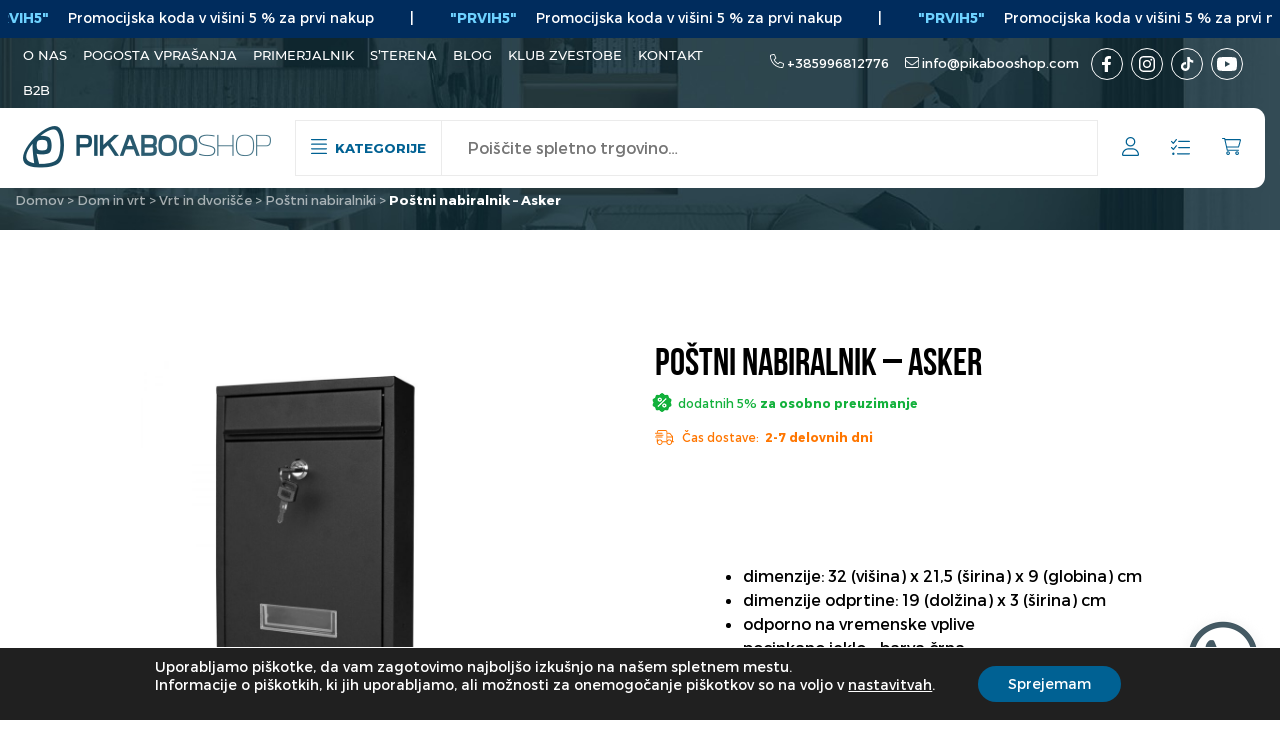

--- FILE ---
content_type: text/html; charset=UTF-8
request_url: https://pikabooshop.si/proizvod/dom-in-vrt/vrt-in-dvorisce/postni-nabiralniki/postanski-sanducic-asker/
body_size: 44489
content:
<!doctype html>
	<html lang="sl-SI" class="no-js">
	<head>
		<meta charset="UTF-8">
		<meta name="viewport" content="width=device-width, initial-scale=1">
		<link rel="profile" href="https://gmpg.org/xfn/11">

						<script>document.documentElement.className = document.documentElement.className + ' yes-js js_active js'</script>
			<meta name='robots' content='index, follow, max-image-preview:large, max-snippet:-1, max-video-preview:-1' />
	<style>img:is([sizes="auto" i], [sizes^="auto," i]) { contain-intrinsic-size: 3000px 1500px }</style>
	
	<!-- This site is optimized with the Yoast SEO Premium plugin v21.8 (Yoast SEO v26.6) - https://yoast.com/wordpress/plugins/seo/ -->
	<title>Poštni nabiralnik - Asker - Pikabooshop</title>
	<meta name="description" content="dimenzije: 32 (višina) x 21,5 (širina) x 9 (globina) cm dimenzije odprtine: 19 (dolžina) x 3 (širina) cm odporno na vremenske vplive pocinkano jeklo – barva črna 2 ključa, montažni set" />
	<link rel="canonical" href="https://pikabooshop.si/proizvod/dom-in-vrt/vrt-in-dvorisce/postni-nabiralniki/postanski-sanducic-asker/" />
	<meta property="og:locale" content="sl_SI" />
	<meta property="og:type" content="product" />
	<meta property="og:title" content="Poštni nabiralnik - Asker" />
	<meta property="og:description" content="dimenzije: 32 (višina) x 21,5 (širina) x 9 (globina) cm  dimenzije odprtine: 19 (dolžina) x 3 (širina) cm  odporno na vremenske vplive  pocinkano jeklo – barva črna  2 ključa, montažni set  &nbsp;" />
	<meta property="og:url" content="https://pikabooshop.si/proizvod/dom-in-vrt/vrt-in-dvorisce/postni-nabiralniki/postanski-sanducic-asker/" />
	<meta property="og:site_name" content="Pikabooshop" />
	<meta property="article:modified_time" content="2025-02-13T09:52:54+00:00" />
	<meta property="og:image" content="https://pikabooshop.si/wp-content/uploads/2023/07/2-29.jpg" />
	<meta property="og:image:width" content="1080" />
	<meta property="og:image:height" content="1080" />
	<meta property="og:image:type" content="image/jpeg" /><meta property="og:image" content="https://pikabooshop.si/wp-content/uploads/2023/07/3-25.jpg" />
	<meta property="og:image:width" content="1080" />
	<meta property="og:image:height" content="1080" />
	<meta property="og:image:type" content="image/jpeg" /><meta property="og:image" content="https://pikabooshop.si/wp-content/uploads/2023/07/4-23.jpg" />
	<meta property="og:image:width" content="1080" />
	<meta property="og:image:height" content="1080" />
	<meta property="og:image:type" content="image/jpeg" /><meta property="og:image" content="https://pikabooshop.si/wp-content/uploads/2023/07/5-25.jpg" />
	<meta property="og:image:width" content="1000" />
	<meta property="og:image:height" content="1000" />
	<meta property="og:image:type" content="image/jpeg" />
	<meta name="twitter:card" content="summary_large_image" />
	<script type="application/ld+json" class="yoast-schema-graph">{"@context":"https://schema.org","@graph":[{"@type":["WebPage","ItemPage"],"@id":"https://pikabooshop.si/proizvod/dom-in-vrt/vrt-in-dvorisce/postni-nabiralniki/postanski-sanducic-asker/","url":"https://pikabooshop.si/proizvod/dom-in-vrt/vrt-in-dvorisce/postni-nabiralniki/postanski-sanducic-asker/","name":"Poštni nabiralnik - Asker - Pikabooshop","isPartOf":{"@id":"https://pikabooshop.si/#website"},"primaryImageOfPage":{"@id":"https://pikabooshop.si/proizvod/dom-in-vrt/vrt-in-dvorisce/postni-nabiralniki/postanski-sanducic-asker/#primaryimage"},"image":{"@id":"https://pikabooshop.si/proizvod/dom-in-vrt/vrt-in-dvorisce/postni-nabiralniki/postanski-sanducic-asker/#primaryimage"},"thumbnailUrl":"https://pikabooshop.si/wp-content/uploads/2023/07/2-29.jpg","breadcrumb":{"@id":"https://pikabooshop.si/proizvod/dom-in-vrt/vrt-in-dvorisce/postni-nabiralniki/postanski-sanducic-asker/#breadcrumb"},"inLanguage":"sl-SI","potentialAction":{"@type":"BuyAction","target":"https://pikabooshop.si/proizvod/dom-in-vrt/vrt-in-dvorisce/postni-nabiralniki/postanski-sanducic-asker/"}},{"@type":"ImageObject","inLanguage":"sl-SI","@id":"https://pikabooshop.si/proizvod/dom-in-vrt/vrt-in-dvorisce/postni-nabiralniki/postanski-sanducic-asker/#primaryimage","url":"https://pikabooshop.si/wp-content/uploads/2023/07/2-29.jpg","contentUrl":"https://pikabooshop.si/wp-content/uploads/2023/07/2-29.jpg","width":1080,"height":1080,"caption":"2 29.jpg"},{"@type":"BreadcrumbList","@id":"https://pikabooshop.si/proizvod/dom-in-vrt/vrt-in-dvorisce/postni-nabiralniki/postanski-sanducic-asker/#breadcrumb","itemListElement":[{"@type":"ListItem","position":1,"name":"Početna stranica","item":"https://pikabooshop.si/"},{"@type":"ListItem","position":2,"name":"Trgovina","item":"https://pikabooshop.si/trgovina/"},{"@type":"ListItem","position":3,"name":"Poštni nabiralnik &#8211; Asker"}]},{"@type":"WebSite","@id":"https://pikabooshop.si/#website","url":"https://pikabooshop.si/","name":"Pikabooshop","description":"","publisher":{"@id":"https://pikabooshop.si/#organization"},"potentialAction":[{"@type":"SearchAction","target":{"@type":"EntryPoint","urlTemplate":"https://pikabooshop.si/?s={search_term_string}"},"query-input":{"@type":"PropertyValueSpecification","valueRequired":true,"valueName":"search_term_string"}}],"inLanguage":"sl-SI"},{"@type":"Organization","@id":"https://pikabooshop.si/#organization","name":"Pikabooshop","url":"https://pikabooshop.si/","logo":{"@type":"ImageObject","inLanguage":"sl-SI","@id":"https://pikabooshop.si/#/schema/logo/image/","url":"https://pikabooshop.si/wp-content/uploads/2023/02/pikabooshop_logo-2023-mail-logo.png","contentUrl":"https://pikabooshop.si/wp-content/uploads/2023/02/pikabooshop_logo-2023-mail-logo.png","width":248,"height":42,"caption":"Pikabooshop"},"image":{"@id":"https://pikabooshop.si/#/schema/logo/image/"},"sameAs":["https://web.facebook.com/PiKaBooCroatia","https://www.instagram.com/pikaboo_shop","https://www.tiktok.com/@pikabooshop","https://www.youtube.com/channel/UCGrc77TRu0my1h41-POogHQ"]}]}</script>
	<meta property="product:price:amount" content="18.90" />
	<meta property="product:price:currency" content="EUR" />
	<meta property="og:availability" content="instock" />
	<meta property="product:availability" content="instock" />
	<meta property="product:retailer_item_id" content="72473" />
	<meta property="product:condition" content="new" />
	<!-- / Yoast SEO Premium plugin. -->


<script type='application/javascript'  id='pys-version-script'>console.log('PixelYourSite Free version 11.1.5.1');</script>
<link rel='dns-prefetch' href='//code.jquery.com' />
<link rel="alternate" type="application/rss+xml" title="Pikabooshop &raquo; Vir" href="https://pikabooshop.si/feed/" />
<link rel="alternate" type="application/rss+xml" title="Pikabooshop &raquo; Vir komentarjev" href="https://pikabooshop.si/comments/feed/" />
<link rel="alternate" type="application/rss+xml" title="Pikabooshop &raquo; Poštni nabiralnik &#8211; Asker Vir komentarjev" href="https://pikabooshop.si/proizvod/dom-in-vrt/vrt-in-dvorisce/postni-nabiralniki/postanski-sanducic-asker/feed/" />
		<!-- This site uses the Google Analytics by ExactMetrics plugin v8.11.0 - Using Analytics tracking - https://www.exactmetrics.com/ -->
							<script src="//www.googletagmanager.com/gtag/js?id=G-0Q1W8VC524"  data-cfasync="false" data-wpfc-render="false" async></script>
			<script data-cfasync="false" data-wpfc-render="false">
				var em_version = '8.11.0';
				var em_track_user = true;
				var em_no_track_reason = '';
								var ExactMetricsDefaultLocations = {"page_location":"https:\/\/pikabooshop.si\/proizvod\/dom-in-vrt\/vrt-in-dvorisce\/postni-nabiralniki\/postanski-sanducic-asker\/"};
								if ( typeof ExactMetricsPrivacyGuardFilter === 'function' ) {
					var ExactMetricsLocations = (typeof ExactMetricsExcludeQuery === 'object') ? ExactMetricsPrivacyGuardFilter( ExactMetricsExcludeQuery ) : ExactMetricsPrivacyGuardFilter( ExactMetricsDefaultLocations );
				} else {
					var ExactMetricsLocations = (typeof ExactMetricsExcludeQuery === 'object') ? ExactMetricsExcludeQuery : ExactMetricsDefaultLocations;
				}

								var disableStrs = [
										'ga-disable-G-0Q1W8VC524',
									];

				/* Function to detect opted out users */
				function __gtagTrackerIsOptedOut() {
					for (var index = 0; index < disableStrs.length; index++) {
						if (document.cookie.indexOf(disableStrs[index] + '=true') > -1) {
							return true;
						}
					}

					return false;
				}

				/* Disable tracking if the opt-out cookie exists. */
				if (__gtagTrackerIsOptedOut()) {
					for (var index = 0; index < disableStrs.length; index++) {
						window[disableStrs[index]] = true;
					}
				}

				/* Opt-out function */
				function __gtagTrackerOptout() {
					for (var index = 0; index < disableStrs.length; index++) {
						document.cookie = disableStrs[index] + '=true; expires=Thu, 31 Dec 2099 23:59:59 UTC; path=/';
						window[disableStrs[index]] = true;
					}
				}

				if ('undefined' === typeof gaOptout) {
					function gaOptout() {
						__gtagTrackerOptout();
					}
				}
								window.dataLayer = window.dataLayer || [];

				window.ExactMetricsDualTracker = {
					helpers: {},
					trackers: {},
				};
				if (em_track_user) {
					function __gtagDataLayer() {
						dataLayer.push(arguments);
					}

					function __gtagTracker(type, name, parameters) {
						if (!parameters) {
							parameters = {};
						}

						if (parameters.send_to) {
							__gtagDataLayer.apply(null, arguments);
							return;
						}

						if (type === 'event') {
														parameters.send_to = exactmetrics_frontend.v4_id;
							var hookName = name;
							if (typeof parameters['event_category'] !== 'undefined') {
								hookName = parameters['event_category'] + ':' + name;
							}

							if (typeof ExactMetricsDualTracker.trackers[hookName] !== 'undefined') {
								ExactMetricsDualTracker.trackers[hookName](parameters);
							} else {
								__gtagDataLayer('event', name, parameters);
							}
							
						} else {
							__gtagDataLayer.apply(null, arguments);
						}
					}

					__gtagTracker('js', new Date());
					__gtagTracker('set', {
						'developer_id.dNDMyYj': true,
											});
					if ( ExactMetricsLocations.page_location ) {
						__gtagTracker('set', ExactMetricsLocations);
					}
										__gtagTracker('config', 'G-0Q1W8VC524', {"forceSSL":"true","link_attribution":"true"} );
										window.gtag = __gtagTracker;										(function () {
						/* https://developers.google.com/analytics/devguides/collection/analyticsjs/ */
						/* ga and __gaTracker compatibility shim. */
						var noopfn = function () {
							return null;
						};
						var newtracker = function () {
							return new Tracker();
						};
						var Tracker = function () {
							return null;
						};
						var p = Tracker.prototype;
						p.get = noopfn;
						p.set = noopfn;
						p.send = function () {
							var args = Array.prototype.slice.call(arguments);
							args.unshift('send');
							__gaTracker.apply(null, args);
						};
						var __gaTracker = function () {
							var len = arguments.length;
							if (len === 0) {
								return;
							}
							var f = arguments[len - 1];
							if (typeof f !== 'object' || f === null || typeof f.hitCallback !== 'function') {
								if ('send' === arguments[0]) {
									var hitConverted, hitObject = false, action;
									if ('event' === arguments[1]) {
										if ('undefined' !== typeof arguments[3]) {
											hitObject = {
												'eventAction': arguments[3],
												'eventCategory': arguments[2],
												'eventLabel': arguments[4],
												'value': arguments[5] ? arguments[5] : 1,
											}
										}
									}
									if ('pageview' === arguments[1]) {
										if ('undefined' !== typeof arguments[2]) {
											hitObject = {
												'eventAction': 'page_view',
												'page_path': arguments[2],
											}
										}
									}
									if (typeof arguments[2] === 'object') {
										hitObject = arguments[2];
									}
									if (typeof arguments[5] === 'object') {
										Object.assign(hitObject, arguments[5]);
									}
									if ('undefined' !== typeof arguments[1].hitType) {
										hitObject = arguments[1];
										if ('pageview' === hitObject.hitType) {
											hitObject.eventAction = 'page_view';
										}
									}
									if (hitObject) {
										action = 'timing' === arguments[1].hitType ? 'timing_complete' : hitObject.eventAction;
										hitConverted = mapArgs(hitObject);
										__gtagTracker('event', action, hitConverted);
									}
								}
								return;
							}

							function mapArgs(args) {
								var arg, hit = {};
								var gaMap = {
									'eventCategory': 'event_category',
									'eventAction': 'event_action',
									'eventLabel': 'event_label',
									'eventValue': 'event_value',
									'nonInteraction': 'non_interaction',
									'timingCategory': 'event_category',
									'timingVar': 'name',
									'timingValue': 'value',
									'timingLabel': 'event_label',
									'page': 'page_path',
									'location': 'page_location',
									'title': 'page_title',
									'referrer' : 'page_referrer',
								};
								for (arg in args) {
																		if (!(!args.hasOwnProperty(arg) || !gaMap.hasOwnProperty(arg))) {
										hit[gaMap[arg]] = args[arg];
									} else {
										hit[arg] = args[arg];
									}
								}
								return hit;
							}

							try {
								f.hitCallback();
							} catch (ex) {
							}
						};
						__gaTracker.create = newtracker;
						__gaTracker.getByName = newtracker;
						__gaTracker.getAll = function () {
							return [];
						};
						__gaTracker.remove = noopfn;
						__gaTracker.loaded = true;
						window['__gaTracker'] = __gaTracker;
					})();
									} else {
										console.log("");
					(function () {
						function __gtagTracker() {
							return null;
						}

						window['__gtagTracker'] = __gtagTracker;
						window['gtag'] = __gtagTracker;
					})();
									}
			</script>
							<!-- / Google Analytics by ExactMetrics -->
		<script>
window._wpemojiSettings = {"baseUrl":"https:\/\/s.w.org\/images\/core\/emoji\/16.0.1\/72x72\/","ext":".png","svgUrl":"https:\/\/s.w.org\/images\/core\/emoji\/16.0.1\/svg\/","svgExt":".svg","source":{"concatemoji":"https:\/\/pikabooshop.si\/wp-includes\/js\/wp-emoji-release.min.js?ver=6.8.3"}};
/*! This file is auto-generated */
!function(s,n){var o,i,e;function c(e){try{var t={supportTests:e,timestamp:(new Date).valueOf()};sessionStorage.setItem(o,JSON.stringify(t))}catch(e){}}function p(e,t,n){e.clearRect(0,0,e.canvas.width,e.canvas.height),e.fillText(t,0,0);var t=new Uint32Array(e.getImageData(0,0,e.canvas.width,e.canvas.height).data),a=(e.clearRect(0,0,e.canvas.width,e.canvas.height),e.fillText(n,0,0),new Uint32Array(e.getImageData(0,0,e.canvas.width,e.canvas.height).data));return t.every(function(e,t){return e===a[t]})}function u(e,t){e.clearRect(0,0,e.canvas.width,e.canvas.height),e.fillText(t,0,0);for(var n=e.getImageData(16,16,1,1),a=0;a<n.data.length;a++)if(0!==n.data[a])return!1;return!0}function f(e,t,n,a){switch(t){case"flag":return n(e,"\ud83c\udff3\ufe0f\u200d\u26a7\ufe0f","\ud83c\udff3\ufe0f\u200b\u26a7\ufe0f")?!1:!n(e,"\ud83c\udde8\ud83c\uddf6","\ud83c\udde8\u200b\ud83c\uddf6")&&!n(e,"\ud83c\udff4\udb40\udc67\udb40\udc62\udb40\udc65\udb40\udc6e\udb40\udc67\udb40\udc7f","\ud83c\udff4\u200b\udb40\udc67\u200b\udb40\udc62\u200b\udb40\udc65\u200b\udb40\udc6e\u200b\udb40\udc67\u200b\udb40\udc7f");case"emoji":return!a(e,"\ud83e\udedf")}return!1}function g(e,t,n,a){var r="undefined"!=typeof WorkerGlobalScope&&self instanceof WorkerGlobalScope?new OffscreenCanvas(300,150):s.createElement("canvas"),o=r.getContext("2d",{willReadFrequently:!0}),i=(o.textBaseline="top",o.font="600 32px Arial",{});return e.forEach(function(e){i[e]=t(o,e,n,a)}),i}function t(e){var t=s.createElement("script");t.src=e,t.defer=!0,s.head.appendChild(t)}"undefined"!=typeof Promise&&(o="wpEmojiSettingsSupports",i=["flag","emoji"],n.supports={everything:!0,everythingExceptFlag:!0},e=new Promise(function(e){s.addEventListener("DOMContentLoaded",e,{once:!0})}),new Promise(function(t){var n=function(){try{var e=JSON.parse(sessionStorage.getItem(o));if("object"==typeof e&&"number"==typeof e.timestamp&&(new Date).valueOf()<e.timestamp+604800&&"object"==typeof e.supportTests)return e.supportTests}catch(e){}return null}();if(!n){if("undefined"!=typeof Worker&&"undefined"!=typeof OffscreenCanvas&&"undefined"!=typeof URL&&URL.createObjectURL&&"undefined"!=typeof Blob)try{var e="postMessage("+g.toString()+"("+[JSON.stringify(i),f.toString(),p.toString(),u.toString()].join(",")+"));",a=new Blob([e],{type:"text/javascript"}),r=new Worker(URL.createObjectURL(a),{name:"wpTestEmojiSupports"});return void(r.onmessage=function(e){c(n=e.data),r.terminate(),t(n)})}catch(e){}c(n=g(i,f,p,u))}t(n)}).then(function(e){for(var t in e)n.supports[t]=e[t],n.supports.everything=n.supports.everything&&n.supports[t],"flag"!==t&&(n.supports.everythingExceptFlag=n.supports.everythingExceptFlag&&n.supports[t]);n.supports.everythingExceptFlag=n.supports.everythingExceptFlag&&!n.supports.flag,n.DOMReady=!1,n.readyCallback=function(){n.DOMReady=!0}}).then(function(){return e}).then(function(){var e;n.supports.everything||(n.readyCallback(),(e=n.source||{}).concatemoji?t(e.concatemoji):e.wpemoji&&e.twemoji&&(t(e.twemoji),t(e.wpemoji)))}))}((window,document),window._wpemojiSettings);
</script>
<link rel='stylesheet' id='wc-points-and-rewards-blocks-integration-css' href='https://pikabooshop.si/wp-content/plugins/woocommerce-points-and-rewards/build/style-index.css?ver=1.8.17' media='all' />
<link rel='stylesheet' id='themecomplete-fontawesome-css' href='https://pikabooshop.si/wp-content/plugins/woocommerce-tm-extra-product-options/assets/css/fontawesome.css?ver=7.0.0' media='screen' />
<link rel='stylesheet' id='themecomplete-animate-css' href='https://pikabooshop.si/wp-content/plugins/woocommerce-tm-extra-product-options/assets/css/animate.css?ver=7.5.5' media='all' />
<link rel='stylesheet' id='themecomplete-epo-css' href='https://pikabooshop.si/wp-content/plugins/woocommerce-tm-extra-product-options/assets/css/tm-epo.css?ver=7.5.5' media='all' />
<link rel='stylesheet' id='themecomplete-epo-smallscreen-css' href='https://pikabooshop.si/wp-content/plugins/woocommerce-tm-extra-product-options/assets/css/tm-epo-smallscreen.css?ver=7.5.5' media='only screen and (max-width: 768px)' />
<style id='themecomplete-styles-header-inline-css'>
:root {--tcgaprow: 15px;--tcgapcolumn: 15px;}
</style>
<style id='wp-emoji-styles-inline-css'>

	img.wp-smiley, img.emoji {
		display: inline !important;
		border: none !important;
		box-shadow: none !important;
		height: 1em !important;
		width: 1em !important;
		margin: 0 0.07em !important;
		vertical-align: -0.1em !important;
		background: none !important;
		padding: 0 !important;
	}
</style>
<style id='classic-theme-styles-inline-css'>
/*! This file is auto-generated */
.wp-block-button__link{color:#fff;background-color:#32373c;border-radius:9999px;box-shadow:none;text-decoration:none;padding:calc(.667em + 2px) calc(1.333em + 2px);font-size:1.125em}.wp-block-file__button{background:#32373c;color:#fff;text-decoration:none}
</style>
<link rel='stylesheet' id='jquery-selectBox-css' href='https://pikabooshop.si/wp-content/plugins/yith-woocommerce-wishlist/assets/css/jquery.selectBox.css?ver=1.2.0' media='all' />
<link rel='stylesheet' id='woocommerce_prettyPhoto_css-css' href='//pikabooshop.si/wp-content/plugins/woocommerce/assets/css/prettyPhoto.css?ver=3.1.6' media='all' />
<link rel='stylesheet' id='yith-wcwl-main-css' href='https://pikabooshop.si/wp-content/plugins/yith-woocommerce-wishlist/assets/css/style.css?ver=4.11.0' media='all' />
<style id='yith-wcwl-main-inline-css'>
 :root { --color-add-to-wishlist-background: #333333; --color-add-to-wishlist-text: #FFFFFF; --color-add-to-wishlist-border: #333333; --color-add-to-wishlist-background-hover: #333333; --color-add-to-wishlist-text-hover: #FFFFFF; --color-add-to-wishlist-border-hover: #333333; --rounded-corners-radius: 16px; --color-add-to-cart-background: #333333; --color-add-to-cart-text: #FFFFFF; --color-add-to-cart-border: #333333; --color-add-to-cart-background-hover: #4F4F4F; --color-add-to-cart-text-hover: #FFFFFF; --color-add-to-cart-border-hover: #4F4F4F; --add-to-cart-rounded-corners-radius: 16px; --color-button-style-1-background: #333333; --color-button-style-1-text: #FFFFFF; --color-button-style-1-border: #333333; --color-button-style-1-background-hover: #4F4F4F; --color-button-style-1-text-hover: #FFFFFF; --color-button-style-1-border-hover: #4F4F4F; --color-button-style-2-background: #333333; --color-button-style-2-text: #FFFFFF; --color-button-style-2-border: #333333; --color-button-style-2-background-hover: #4F4F4F; --color-button-style-2-text-hover: #FFFFFF; --color-button-style-2-border-hover: #4F4F4F; --color-wishlist-table-background: #FFFFFF; --color-wishlist-table-text: #6d6c6c; --color-wishlist-table-border: #FFFFFF; --color-headers-background: #F4F4F4; --color-share-button-color: #FFFFFF; --color-share-button-color-hover: #FFFFFF; --color-fb-button-background: #39599E; --color-fb-button-background-hover: #595A5A; --color-tw-button-background: #45AFE2; --color-tw-button-background-hover: #595A5A; --color-pr-button-background: #AB2E31; --color-pr-button-background-hover: #595A5A; --color-em-button-background: #FBB102; --color-em-button-background-hover: #595A5A; --color-wa-button-background: #00A901; --color-wa-button-background-hover: #595A5A; --feedback-duration: 3s } 
 :root { --color-add-to-wishlist-background: #333333; --color-add-to-wishlist-text: #FFFFFF; --color-add-to-wishlist-border: #333333; --color-add-to-wishlist-background-hover: #333333; --color-add-to-wishlist-text-hover: #FFFFFF; --color-add-to-wishlist-border-hover: #333333; --rounded-corners-radius: 16px; --color-add-to-cart-background: #333333; --color-add-to-cart-text: #FFFFFF; --color-add-to-cart-border: #333333; --color-add-to-cart-background-hover: #4F4F4F; --color-add-to-cart-text-hover: #FFFFFF; --color-add-to-cart-border-hover: #4F4F4F; --add-to-cart-rounded-corners-radius: 16px; --color-button-style-1-background: #333333; --color-button-style-1-text: #FFFFFF; --color-button-style-1-border: #333333; --color-button-style-1-background-hover: #4F4F4F; --color-button-style-1-text-hover: #FFFFFF; --color-button-style-1-border-hover: #4F4F4F; --color-button-style-2-background: #333333; --color-button-style-2-text: #FFFFFF; --color-button-style-2-border: #333333; --color-button-style-2-background-hover: #4F4F4F; --color-button-style-2-text-hover: #FFFFFF; --color-button-style-2-border-hover: #4F4F4F; --color-wishlist-table-background: #FFFFFF; --color-wishlist-table-text: #6d6c6c; --color-wishlist-table-border: #FFFFFF; --color-headers-background: #F4F4F4; --color-share-button-color: #FFFFFF; --color-share-button-color-hover: #FFFFFF; --color-fb-button-background: #39599E; --color-fb-button-background-hover: #595A5A; --color-tw-button-background: #45AFE2; --color-tw-button-background-hover: #595A5A; --color-pr-button-background: #AB2E31; --color-pr-button-background-hover: #595A5A; --color-em-button-background: #FBB102; --color-em-button-background-hover: #595A5A; --color-wa-button-background: #00A901; --color-wa-button-background-hover: #595A5A; --feedback-duration: 3s } 
</style>
<style id='global-styles-inline-css'>
:root{--wp--preset--aspect-ratio--square: 1;--wp--preset--aspect-ratio--4-3: 4/3;--wp--preset--aspect-ratio--3-4: 3/4;--wp--preset--aspect-ratio--3-2: 3/2;--wp--preset--aspect-ratio--2-3: 2/3;--wp--preset--aspect-ratio--16-9: 16/9;--wp--preset--aspect-ratio--9-16: 9/16;--wp--preset--color--black: #000000;--wp--preset--color--cyan-bluish-gray: #abb8c3;--wp--preset--color--white: #ffffff;--wp--preset--color--pale-pink: #f78da7;--wp--preset--color--vivid-red: #cf2e2e;--wp--preset--color--luminous-vivid-orange: #ff6900;--wp--preset--color--luminous-vivid-amber: #fcb900;--wp--preset--color--light-green-cyan: #7bdcb5;--wp--preset--color--vivid-green-cyan: #00d084;--wp--preset--color--pale-cyan-blue: #8ed1fc;--wp--preset--color--vivid-cyan-blue: #0693e3;--wp--preset--color--vivid-purple: #9b51e0;--wp--preset--gradient--vivid-cyan-blue-to-vivid-purple: linear-gradient(135deg,rgba(6,147,227,1) 0%,rgb(155,81,224) 100%);--wp--preset--gradient--light-green-cyan-to-vivid-green-cyan: linear-gradient(135deg,rgb(122,220,180) 0%,rgb(0,208,130) 100%);--wp--preset--gradient--luminous-vivid-amber-to-luminous-vivid-orange: linear-gradient(135deg,rgba(252,185,0,1) 0%,rgba(255,105,0,1) 100%);--wp--preset--gradient--luminous-vivid-orange-to-vivid-red: linear-gradient(135deg,rgba(255,105,0,1) 0%,rgb(207,46,46) 100%);--wp--preset--gradient--very-light-gray-to-cyan-bluish-gray: linear-gradient(135deg,rgb(238,238,238) 0%,rgb(169,184,195) 100%);--wp--preset--gradient--cool-to-warm-spectrum: linear-gradient(135deg,rgb(74,234,220) 0%,rgb(151,120,209) 20%,rgb(207,42,186) 40%,rgb(238,44,130) 60%,rgb(251,105,98) 80%,rgb(254,248,76) 100%);--wp--preset--gradient--blush-light-purple: linear-gradient(135deg,rgb(255,206,236) 0%,rgb(152,150,240) 100%);--wp--preset--gradient--blush-bordeaux: linear-gradient(135deg,rgb(254,205,165) 0%,rgb(254,45,45) 50%,rgb(107,0,62) 100%);--wp--preset--gradient--luminous-dusk: linear-gradient(135deg,rgb(255,203,112) 0%,rgb(199,81,192) 50%,rgb(65,88,208) 100%);--wp--preset--gradient--pale-ocean: linear-gradient(135deg,rgb(255,245,203) 0%,rgb(182,227,212) 50%,rgb(51,167,181) 100%);--wp--preset--gradient--electric-grass: linear-gradient(135deg,rgb(202,248,128) 0%,rgb(113,206,126) 100%);--wp--preset--gradient--midnight: linear-gradient(135deg,rgb(2,3,129) 0%,rgb(40,116,252) 100%);--wp--preset--font-size--small: 13px;--wp--preset--font-size--medium: 20px;--wp--preset--font-size--large: 36px;--wp--preset--font-size--x-large: 42px;--wp--preset--spacing--20: 0.44rem;--wp--preset--spacing--30: 0.67rem;--wp--preset--spacing--40: 1rem;--wp--preset--spacing--50: 1.5rem;--wp--preset--spacing--60: 2.25rem;--wp--preset--spacing--70: 3.38rem;--wp--preset--spacing--80: 5.06rem;--wp--preset--shadow--natural: 6px 6px 9px rgba(0, 0, 0, 0.2);--wp--preset--shadow--deep: 12px 12px 50px rgba(0, 0, 0, 0.4);--wp--preset--shadow--sharp: 6px 6px 0px rgba(0, 0, 0, 0.2);--wp--preset--shadow--outlined: 6px 6px 0px -3px rgba(255, 255, 255, 1), 6px 6px rgba(0, 0, 0, 1);--wp--preset--shadow--crisp: 6px 6px 0px rgba(0, 0, 0, 1);}:where(.is-layout-flex){gap: 0.5em;}:where(.is-layout-grid){gap: 0.5em;}body .is-layout-flex{display: flex;}.is-layout-flex{flex-wrap: wrap;align-items: center;}.is-layout-flex > :is(*, div){margin: 0;}body .is-layout-grid{display: grid;}.is-layout-grid > :is(*, div){margin: 0;}:where(.wp-block-columns.is-layout-flex){gap: 2em;}:where(.wp-block-columns.is-layout-grid){gap: 2em;}:where(.wp-block-post-template.is-layout-flex){gap: 1.25em;}:where(.wp-block-post-template.is-layout-grid){gap: 1.25em;}.has-black-color{color: var(--wp--preset--color--black) !important;}.has-cyan-bluish-gray-color{color: var(--wp--preset--color--cyan-bluish-gray) !important;}.has-white-color{color: var(--wp--preset--color--white) !important;}.has-pale-pink-color{color: var(--wp--preset--color--pale-pink) !important;}.has-vivid-red-color{color: var(--wp--preset--color--vivid-red) !important;}.has-luminous-vivid-orange-color{color: var(--wp--preset--color--luminous-vivid-orange) !important;}.has-luminous-vivid-amber-color{color: var(--wp--preset--color--luminous-vivid-amber) !important;}.has-light-green-cyan-color{color: var(--wp--preset--color--light-green-cyan) !important;}.has-vivid-green-cyan-color{color: var(--wp--preset--color--vivid-green-cyan) !important;}.has-pale-cyan-blue-color{color: var(--wp--preset--color--pale-cyan-blue) !important;}.has-vivid-cyan-blue-color{color: var(--wp--preset--color--vivid-cyan-blue) !important;}.has-vivid-purple-color{color: var(--wp--preset--color--vivid-purple) !important;}.has-black-background-color{background-color: var(--wp--preset--color--black) !important;}.has-cyan-bluish-gray-background-color{background-color: var(--wp--preset--color--cyan-bluish-gray) !important;}.has-white-background-color{background-color: var(--wp--preset--color--white) !important;}.has-pale-pink-background-color{background-color: var(--wp--preset--color--pale-pink) !important;}.has-vivid-red-background-color{background-color: var(--wp--preset--color--vivid-red) !important;}.has-luminous-vivid-orange-background-color{background-color: var(--wp--preset--color--luminous-vivid-orange) !important;}.has-luminous-vivid-amber-background-color{background-color: var(--wp--preset--color--luminous-vivid-amber) !important;}.has-light-green-cyan-background-color{background-color: var(--wp--preset--color--light-green-cyan) !important;}.has-vivid-green-cyan-background-color{background-color: var(--wp--preset--color--vivid-green-cyan) !important;}.has-pale-cyan-blue-background-color{background-color: var(--wp--preset--color--pale-cyan-blue) !important;}.has-vivid-cyan-blue-background-color{background-color: var(--wp--preset--color--vivid-cyan-blue) !important;}.has-vivid-purple-background-color{background-color: var(--wp--preset--color--vivid-purple) !important;}.has-black-border-color{border-color: var(--wp--preset--color--black) !important;}.has-cyan-bluish-gray-border-color{border-color: var(--wp--preset--color--cyan-bluish-gray) !important;}.has-white-border-color{border-color: var(--wp--preset--color--white) !important;}.has-pale-pink-border-color{border-color: var(--wp--preset--color--pale-pink) !important;}.has-vivid-red-border-color{border-color: var(--wp--preset--color--vivid-red) !important;}.has-luminous-vivid-orange-border-color{border-color: var(--wp--preset--color--luminous-vivid-orange) !important;}.has-luminous-vivid-amber-border-color{border-color: var(--wp--preset--color--luminous-vivid-amber) !important;}.has-light-green-cyan-border-color{border-color: var(--wp--preset--color--light-green-cyan) !important;}.has-vivid-green-cyan-border-color{border-color: var(--wp--preset--color--vivid-green-cyan) !important;}.has-pale-cyan-blue-border-color{border-color: var(--wp--preset--color--pale-cyan-blue) !important;}.has-vivid-cyan-blue-border-color{border-color: var(--wp--preset--color--vivid-cyan-blue) !important;}.has-vivid-purple-border-color{border-color: var(--wp--preset--color--vivid-purple) !important;}.has-vivid-cyan-blue-to-vivid-purple-gradient-background{background: var(--wp--preset--gradient--vivid-cyan-blue-to-vivid-purple) !important;}.has-light-green-cyan-to-vivid-green-cyan-gradient-background{background: var(--wp--preset--gradient--light-green-cyan-to-vivid-green-cyan) !important;}.has-luminous-vivid-amber-to-luminous-vivid-orange-gradient-background{background: var(--wp--preset--gradient--luminous-vivid-amber-to-luminous-vivid-orange) !important;}.has-luminous-vivid-orange-to-vivid-red-gradient-background{background: var(--wp--preset--gradient--luminous-vivid-orange-to-vivid-red) !important;}.has-very-light-gray-to-cyan-bluish-gray-gradient-background{background: var(--wp--preset--gradient--very-light-gray-to-cyan-bluish-gray) !important;}.has-cool-to-warm-spectrum-gradient-background{background: var(--wp--preset--gradient--cool-to-warm-spectrum) !important;}.has-blush-light-purple-gradient-background{background: var(--wp--preset--gradient--blush-light-purple) !important;}.has-blush-bordeaux-gradient-background{background: var(--wp--preset--gradient--blush-bordeaux) !important;}.has-luminous-dusk-gradient-background{background: var(--wp--preset--gradient--luminous-dusk) !important;}.has-pale-ocean-gradient-background{background: var(--wp--preset--gradient--pale-ocean) !important;}.has-electric-grass-gradient-background{background: var(--wp--preset--gradient--electric-grass) !important;}.has-midnight-gradient-background{background: var(--wp--preset--gradient--midnight) !important;}.has-small-font-size{font-size: var(--wp--preset--font-size--small) !important;}.has-medium-font-size{font-size: var(--wp--preset--font-size--medium) !important;}.has-large-font-size{font-size: var(--wp--preset--font-size--large) !important;}.has-x-large-font-size{font-size: var(--wp--preset--font-size--x-large) !important;}
:where(.wp-block-post-template.is-layout-flex){gap: 1.25em;}:where(.wp-block-post-template.is-layout-grid){gap: 1.25em;}
:where(.wp-block-columns.is-layout-flex){gap: 2em;}:where(.wp-block-columns.is-layout-grid){gap: 2em;}
:root :where(.wp-block-pullquote){font-size: 1.5em;line-height: 1.6;}
</style>
<link rel='stylesheet' id='contact-form-7-css' href='https://pikabooshop.si/wp-content/plugins/contact-form-7/includes/css/styles.css?ver=6.1.4' media='all' />
<link rel='stylesheet' id='photoswipe-css' href='https://pikabooshop.si/wp-content/plugins/woocommerce/assets/css/photoswipe/photoswipe.min.css?ver=10.4.3' media='all' />
<link rel='stylesheet' id='photoswipe-default-skin-css' href='https://pikabooshop.si/wp-content/plugins/woocommerce/assets/css/photoswipe/default-skin/default-skin.min.css?ver=10.4.3' media='all' />
<style id='woocommerce-inline-inline-css'>
.woocommerce form .form-row .required { visibility: visible; }
</style>
<link rel='stylesheet' id='wcpf-plugin-style-css' href='https://pikabooshop.si/wp-content/plugins/woocommerce-product-filters/assets/css/plugin.css?ver=1.4.38' media='all' />
<link rel='stylesheet' id='wooac-feather-css' href='https://pikabooshop.si/wp-content/plugins/woo-added-to-cart-notification/assets/libs/feather/feather.css?ver=6.8.3' media='all' />
<link rel='stylesheet' id='magnific-popup-css' href='https://pikabooshop.si/wp-content/plugins/woo-added-to-cart-notification/assets/libs/magnific-popup/magnific-popup.css?ver=6.8.3' media='all' />
<link rel='stylesheet' id='wooac-frontend-css' href='https://pikabooshop.si/wp-content/plugins/woo-added-to-cart-notification/assets/css/frontend.css?ver=3.1.7' media='all' />
<link rel='stylesheet' id='wpcsb-frontend-css' href='https://pikabooshop.si/wp-content/plugins/wpc-sticky-add-to-cart/assets/css/frontend.css?ver=2.1.3' media='all' />
<link rel='stylesheet' id='pikaboo-style-css' href='https://pikabooshop.si/wp-content/themes/pikaboo/style.css?ver=1.0.2' media='all' />
<link rel='stylesheet' id='pikaboo-swiper-style-css' href='https://pikabooshop.si/wp-content/themes/pikaboo/css/swiper-bundle.min.css?ver=6.8.3' media='all' />
<link rel='stylesheet' id='lightbox-style-css' href='https://pikabooshop.si/wp-content/themes/pikaboo/css/lightbox.min.css?ver=6.8.3' media='all' />
<link rel='stylesheet' id='pikaboo-woocommerce-style-css' href='https://pikabooshop.si/wp-content/themes/pikaboo/woocommerce.css?ver=1.0.2' media='all' />
<style id='pikaboo-woocommerce-style-inline-css'>
@font-face {
			font-family: "star";
			src: url("https://pikabooshop.si/wp-content/plugins/woocommerce/assets/fonts/star.eot");
			src: url("https://pikabooshop.si/wp-content/plugins/woocommerce/assets/fonts/star.eot?#iefix") format("embedded-opentype"),
				url("https://pikabooshop.si/wp-content/plugins/woocommerce/assets/fonts/star.woff") format("woff"),
				url("https://pikabooshop.si/wp-content/plugins/woocommerce/assets/fonts/star.ttf") format("truetype"),
				url("https://pikabooshop.si/wp-content/plugins/woocommerce/assets/fonts/star.svg#star") format("svg");
			font-weight: normal;
			font-style: normal;
		}
</style>
<link rel='stylesheet' id='wcwl_frontend-css' href='https://pikabooshop.si/wp-content/plugins/woocommerce-waitlist/includes/css/src/wcwl_frontend.min.css?ver=2.5.0' media='all' />
<link rel='stylesheet' id='guaven_woos-css' href='https://pikabooshop.si/wp-content/plugins/woo-search-box/public/assets/guaven_woos.css?ver=26.217' media='all' />
<link rel='stylesheet' id='guaven_woos_layout-css' href='https://pikabooshop.si/wp-content/plugins/woo-search-box/public/assets/gws_layouts/grid_2.css?ver=26.217' media='all' />
<link rel='stylesheet' id='moove_gdpr_frontend-css' href='https://pikabooshop.si/wp-content/plugins/gdpr-cookie-compliance/dist/styles/gdpr-main-nf.css?ver=5.0.9' media='all' />
<style id='moove_gdpr_frontend-inline-css'>
				#moove_gdpr_cookie_modal .moove-gdpr-modal-content .moove-gdpr-tab-main h3.tab-title, 
				#moove_gdpr_cookie_modal .moove-gdpr-modal-content .moove-gdpr-tab-main span.tab-title,
				#moove_gdpr_cookie_modal .moove-gdpr-modal-content .moove-gdpr-modal-left-content #moove-gdpr-menu li a, 
				#moove_gdpr_cookie_modal .moove-gdpr-modal-content .moove-gdpr-modal-left-content #moove-gdpr-menu li button,
				#moove_gdpr_cookie_modal .moove-gdpr-modal-content .moove-gdpr-modal-left-content .moove-gdpr-branding-cnt a,
				#moove_gdpr_cookie_modal .moove-gdpr-modal-content .moove-gdpr-modal-footer-content .moove-gdpr-button-holder a.mgbutton, 
				#moove_gdpr_cookie_modal .moove-gdpr-modal-content .moove-gdpr-modal-footer-content .moove-gdpr-button-holder button.mgbutton,
				#moove_gdpr_cookie_modal .cookie-switch .cookie-slider:after, 
				#moove_gdpr_cookie_modal .cookie-switch .slider:after, 
				#moove_gdpr_cookie_modal .switch .cookie-slider:after, 
				#moove_gdpr_cookie_modal .switch .slider:after,
				#moove_gdpr_cookie_info_bar .moove-gdpr-info-bar-container .moove-gdpr-info-bar-content p, 
				#moove_gdpr_cookie_info_bar .moove-gdpr-info-bar-container .moove-gdpr-info-bar-content p a,
				#moove_gdpr_cookie_info_bar .moove-gdpr-info-bar-container .moove-gdpr-info-bar-content a.mgbutton, 
				#moove_gdpr_cookie_info_bar .moove-gdpr-info-bar-container .moove-gdpr-info-bar-content button.mgbutton,
				#moove_gdpr_cookie_modal .moove-gdpr-modal-content .moove-gdpr-tab-main .moove-gdpr-tab-main-content h1, 
				#moove_gdpr_cookie_modal .moove-gdpr-modal-content .moove-gdpr-tab-main .moove-gdpr-tab-main-content h2, 
				#moove_gdpr_cookie_modal .moove-gdpr-modal-content .moove-gdpr-tab-main .moove-gdpr-tab-main-content h3, 
				#moove_gdpr_cookie_modal .moove-gdpr-modal-content .moove-gdpr-tab-main .moove-gdpr-tab-main-content h4, 
				#moove_gdpr_cookie_modal .moove-gdpr-modal-content .moove-gdpr-tab-main .moove-gdpr-tab-main-content h5, 
				#moove_gdpr_cookie_modal .moove-gdpr-modal-content .moove-gdpr-tab-main .moove-gdpr-tab-main-content h6,
				#moove_gdpr_cookie_modal .moove-gdpr-modal-content.moove_gdpr_modal_theme_v2 .moove-gdpr-modal-title .tab-title,
				#moove_gdpr_cookie_modal .moove-gdpr-modal-content.moove_gdpr_modal_theme_v2 .moove-gdpr-tab-main h3.tab-title, 
				#moove_gdpr_cookie_modal .moove-gdpr-modal-content.moove_gdpr_modal_theme_v2 .moove-gdpr-tab-main span.tab-title,
				#moove_gdpr_cookie_modal .moove-gdpr-modal-content.moove_gdpr_modal_theme_v2 .moove-gdpr-branding-cnt a {
					font-weight: inherit				}
			#moove_gdpr_cookie_modal,#moove_gdpr_cookie_info_bar,.gdpr_cookie_settings_shortcode_content{font-family:inherit}#moove_gdpr_save_popup_settings_button{background-color:#373737;color:#fff}#moove_gdpr_save_popup_settings_button:hover{background-color:#000}#moove_gdpr_cookie_info_bar .moove-gdpr-info-bar-container .moove-gdpr-info-bar-content a.mgbutton,#moove_gdpr_cookie_info_bar .moove-gdpr-info-bar-container .moove-gdpr-info-bar-content button.mgbutton{background-color:#006193}#moove_gdpr_cookie_modal .moove-gdpr-modal-content .moove-gdpr-modal-footer-content .moove-gdpr-button-holder a.mgbutton,#moove_gdpr_cookie_modal .moove-gdpr-modal-content .moove-gdpr-modal-footer-content .moove-gdpr-button-holder button.mgbutton,.gdpr_cookie_settings_shortcode_content .gdpr-shr-button.button-green{background-color:#006193;border-color:#006193}#moove_gdpr_cookie_modal .moove-gdpr-modal-content .moove-gdpr-modal-footer-content .moove-gdpr-button-holder a.mgbutton:hover,#moove_gdpr_cookie_modal .moove-gdpr-modal-content .moove-gdpr-modal-footer-content .moove-gdpr-button-holder button.mgbutton:hover,.gdpr_cookie_settings_shortcode_content .gdpr-shr-button.button-green:hover{background-color:#fff;color:#006193}#moove_gdpr_cookie_modal .moove-gdpr-modal-content .moove-gdpr-modal-close i,#moove_gdpr_cookie_modal .moove-gdpr-modal-content .moove-gdpr-modal-close span.gdpr-icon{background-color:#006193;border:1px solid #006193}#moove_gdpr_cookie_info_bar span.moove-gdpr-infobar-allow-all.focus-g,#moove_gdpr_cookie_info_bar span.moove-gdpr-infobar-allow-all:focus,#moove_gdpr_cookie_info_bar button.moove-gdpr-infobar-allow-all.focus-g,#moove_gdpr_cookie_info_bar button.moove-gdpr-infobar-allow-all:focus,#moove_gdpr_cookie_info_bar span.moove-gdpr-infobar-reject-btn.focus-g,#moove_gdpr_cookie_info_bar span.moove-gdpr-infobar-reject-btn:focus,#moove_gdpr_cookie_info_bar button.moove-gdpr-infobar-reject-btn.focus-g,#moove_gdpr_cookie_info_bar button.moove-gdpr-infobar-reject-btn:focus,#moove_gdpr_cookie_info_bar span.change-settings-button.focus-g,#moove_gdpr_cookie_info_bar span.change-settings-button:focus,#moove_gdpr_cookie_info_bar button.change-settings-button.focus-g,#moove_gdpr_cookie_info_bar button.change-settings-button:focus{-webkit-box-shadow:0 0 1px 3px #006193;-moz-box-shadow:0 0 1px 3px #006193;box-shadow:0 0 1px 3px #006193}#moove_gdpr_cookie_modal .moove-gdpr-modal-content .moove-gdpr-modal-close i:hover,#moove_gdpr_cookie_modal .moove-gdpr-modal-content .moove-gdpr-modal-close span.gdpr-icon:hover,#moove_gdpr_cookie_info_bar span[data-href]>u.change-settings-button{color:#006193}#moove_gdpr_cookie_modal .moove-gdpr-modal-content .moove-gdpr-modal-left-content #moove-gdpr-menu li.menu-item-selected a span.gdpr-icon,#moove_gdpr_cookie_modal .moove-gdpr-modal-content .moove-gdpr-modal-left-content #moove-gdpr-menu li.menu-item-selected button span.gdpr-icon{color:inherit}#moove_gdpr_cookie_modal .moove-gdpr-modal-content .moove-gdpr-modal-left-content #moove-gdpr-menu li a span.gdpr-icon,#moove_gdpr_cookie_modal .moove-gdpr-modal-content .moove-gdpr-modal-left-content #moove-gdpr-menu li button span.gdpr-icon{color:inherit}#moove_gdpr_cookie_modal .gdpr-acc-link{line-height:0;font-size:0;color:transparent;position:absolute}#moove_gdpr_cookie_modal .moove-gdpr-modal-content .moove-gdpr-modal-close:hover i,#moove_gdpr_cookie_modal .moove-gdpr-modal-content .moove-gdpr-modal-left-content #moove-gdpr-menu li a,#moove_gdpr_cookie_modal .moove-gdpr-modal-content .moove-gdpr-modal-left-content #moove-gdpr-menu li button,#moove_gdpr_cookie_modal .moove-gdpr-modal-content .moove-gdpr-modal-left-content #moove-gdpr-menu li button i,#moove_gdpr_cookie_modal .moove-gdpr-modal-content .moove-gdpr-modal-left-content #moove-gdpr-menu li a i,#moove_gdpr_cookie_modal .moove-gdpr-modal-content .moove-gdpr-tab-main .moove-gdpr-tab-main-content a:hover,#moove_gdpr_cookie_info_bar.moove-gdpr-dark-scheme .moove-gdpr-info-bar-container .moove-gdpr-info-bar-content a.mgbutton:hover,#moove_gdpr_cookie_info_bar.moove-gdpr-dark-scheme .moove-gdpr-info-bar-container .moove-gdpr-info-bar-content button.mgbutton:hover,#moove_gdpr_cookie_info_bar.moove-gdpr-dark-scheme .moove-gdpr-info-bar-container .moove-gdpr-info-bar-content a:hover,#moove_gdpr_cookie_info_bar.moove-gdpr-dark-scheme .moove-gdpr-info-bar-container .moove-gdpr-info-bar-content button:hover,#moove_gdpr_cookie_info_bar.moove-gdpr-dark-scheme .moove-gdpr-info-bar-container .moove-gdpr-info-bar-content span.change-settings-button:hover,#moove_gdpr_cookie_info_bar.moove-gdpr-dark-scheme .moove-gdpr-info-bar-container .moove-gdpr-info-bar-content button.change-settings-button:hover,#moove_gdpr_cookie_info_bar.moove-gdpr-dark-scheme .moove-gdpr-info-bar-container .moove-gdpr-info-bar-content u.change-settings-button:hover,#moove_gdpr_cookie_info_bar span[data-href]>u.change-settings-button,#moove_gdpr_cookie_info_bar.moove-gdpr-dark-scheme .moove-gdpr-info-bar-container .moove-gdpr-info-bar-content a.mgbutton.focus-g,#moove_gdpr_cookie_info_bar.moove-gdpr-dark-scheme .moove-gdpr-info-bar-container .moove-gdpr-info-bar-content button.mgbutton.focus-g,#moove_gdpr_cookie_info_bar.moove-gdpr-dark-scheme .moove-gdpr-info-bar-container .moove-gdpr-info-bar-content a.focus-g,#moove_gdpr_cookie_info_bar.moove-gdpr-dark-scheme .moove-gdpr-info-bar-container .moove-gdpr-info-bar-content button.focus-g,#moove_gdpr_cookie_info_bar.moove-gdpr-dark-scheme .moove-gdpr-info-bar-container .moove-gdpr-info-bar-content a.mgbutton:focus,#moove_gdpr_cookie_info_bar.moove-gdpr-dark-scheme .moove-gdpr-info-bar-container .moove-gdpr-info-bar-content button.mgbutton:focus,#moove_gdpr_cookie_info_bar.moove-gdpr-dark-scheme .moove-gdpr-info-bar-container .moove-gdpr-info-bar-content a:focus,#moove_gdpr_cookie_info_bar.moove-gdpr-dark-scheme .moove-gdpr-info-bar-container .moove-gdpr-info-bar-content button:focus,#moove_gdpr_cookie_info_bar.moove-gdpr-dark-scheme .moove-gdpr-info-bar-container .moove-gdpr-info-bar-content span.change-settings-button.focus-g,span.change-settings-button:focus,button.change-settings-button.focus-g,button.change-settings-button:focus,#moove_gdpr_cookie_info_bar.moove-gdpr-dark-scheme .moove-gdpr-info-bar-container .moove-gdpr-info-bar-content u.change-settings-button.focus-g,#moove_gdpr_cookie_info_bar.moove-gdpr-dark-scheme .moove-gdpr-info-bar-container .moove-gdpr-info-bar-content u.change-settings-button:focus{color:#006193}#moove_gdpr_cookie_modal .moove-gdpr-branding.focus-g span,#moove_gdpr_cookie_modal .moove-gdpr-modal-content .moove-gdpr-tab-main a.focus-g,#moove_gdpr_cookie_modal .moove-gdpr-modal-content .moove-gdpr-tab-main .gdpr-cd-details-toggle.focus-g{color:#006193}#moove_gdpr_cookie_modal.gdpr_lightbox-hide{display:none}
</style>
<script id="jquery-core-js-extra">
var pysFacebookRest = {"restApiUrl":"https:\/\/pikabooshop.si\/wp-json\/pys-facebook\/v1\/event","debug":""};
</script>
<script src="https://pikabooshop.si/wp-includes/js/jquery/jquery.min.js?ver=3.7.1" id="jquery-core-js"></script>
<script src="https://pikabooshop.si/wp-includes/js/jquery/jquery-migrate.min.js?ver=3.4.1" id="jquery-migrate-js"></script>
<script id="jquery-js-after">
					function optimocha_getCookie(name) {
						var v = document.cookie.match("(^|;) ?" + name + "=([^;]*)(;|$)");
						return v ? v[2] : null;
					}

					function optimocha_check_wc_cart_script() {
					var cart_src = "https://pikabooshop.si/wp-content/plugins/woocommerce/assets/js/frontend/cart-fragments.min.js";
					var script_id = "optimocha_loaded_wc_cart_fragments";

						if( document.getElementById(script_id) !== null ) {
							return false;
						}

						if( optimocha_getCookie("woocommerce_cart_hash") ) {
							var script = document.createElement("script");
							script.id = script_id;
							script.src = cart_src;
							script.async = true;
							document.head.appendChild(script);
						}
					}

					optimocha_check_wc_cart_script();
					document.addEventListener("click", function(){setTimeout(optimocha_check_wc_cart_script,1000);});
					
</script>
<script src="https://pikabooshop.si/wp-includes/js/jquery/ui/core.min.js?ver=1.13.3" id="jquery-ui-core-js"></script>
<script src="https://pikabooshop.si/wp-includes/js/jquery/ui/mouse.min.js?ver=1.13.3" id="jquery-ui-mouse-js"></script>
<script src="https://pikabooshop.si/wp-includes/js/jquery/ui/slider.min.js?ver=1.13.3" id="jquery-ui-slider-js"></script>
<script src="https://pikabooshop.si/wp-includes/js/underscore.min.js?ver=1.13.7" id="underscore-js"></script>
<script id="wp-util-js-extra">
var _wpUtilSettings = {"ajax":{"url":"\/wp-admin\/admin-ajax.php"}};
</script>
<script src="https://pikabooshop.si/wp-includes/js/wp-util.min.js?ver=6.8.3" id="wp-util-js"></script>
<script src="https://pikabooshop.si/wp-content/plugins/google-analytics-dashboard-for-wp/assets/js/frontend-gtag.min.js?ver=8.11.0" id="exactmetrics-frontend-script-js" async data-wp-strategy="async"></script>
<script data-cfasync="false" data-wpfc-render="false" id='exactmetrics-frontend-script-js-extra'>var exactmetrics_frontend = {"js_events_tracking":"true","download_extensions":"doc,pdf,ppt,zip,xls,docx,pptx,xlsx","inbound_paths":"[{\"path\":\"\\\/go\\\/\",\"label\":\"affiliate\"},{\"path\":\"\\\/recommend\\\/\",\"label\":\"affiliate\"}]","home_url":"https:\/\/pikabooshop.si","hash_tracking":"false","v4_id":"G-0Q1W8VC524"};</script>
<script src="https://pikabooshop.si/wp-content/plugins/woocommerce/assets/js/jquery-blockui/jquery.blockUI.min.js?ver=2.7.0-wc.10.4.3" id="wc-jquery-blockui-js" data-wp-strategy="defer"></script>
<script id="wscop_front-js-extra">
var wcsop = {"ajaxurl":"https:\/\/pikabooshop.si\/wp-admin\/admin-ajax.php"};
</script>
<script src="https://pikabooshop.si/wp-content/plugins/woo-smart-orders-page-free/js/front.js?ver=6.8.3" id="wscop_front-js"></script>
<script id="wc-add-to-cart-js-extra">
var wc_add_to_cart_params = {"ajax_url":"\/wp-admin\/admin-ajax.php","wc_ajax_url":"\/?wc-ajax=%%endpoint%%","i18n_view_cart":"Prika\u017ei ko\u0161arico","cart_url":"https:\/\/pikabooshop.si\/kosara\/","is_cart":"","cart_redirect_after_add":"yes"};
</script>
<script src="https://pikabooshop.si/wp-content/plugins/woocommerce/assets/js/frontend/add-to-cart.min.js?ver=10.4.3" id="wc-add-to-cart-js" defer data-wp-strategy="defer"></script>
<script src="https://pikabooshop.si/wp-content/plugins/woocommerce/assets/js/zoom/jquery.zoom.min.js?ver=1.7.21-wc.10.4.3" id="wc-zoom-js" defer data-wp-strategy="defer"></script>
<script src="https://pikabooshop.si/wp-content/plugins/woocommerce/assets/js/flexslider/jquery.flexslider.min.js?ver=2.7.2-wc.10.4.3" id="wc-flexslider-js" defer data-wp-strategy="defer"></script>
<script src="https://pikabooshop.si/wp-content/plugins/woocommerce/assets/js/photoswipe/photoswipe.min.js?ver=4.1.1-wc.10.4.3" id="wc-photoswipe-js" defer data-wp-strategy="defer"></script>
<script src="https://pikabooshop.si/wp-content/plugins/woocommerce/assets/js/photoswipe/photoswipe-ui-default.min.js?ver=4.1.1-wc.10.4.3" id="wc-photoswipe-ui-default-js" defer data-wp-strategy="defer"></script>
<script id="wc-single-product-js-extra">
var wc_single_product_params = {"i18n_required_rating_text":"Ocenite izdelek","i18n_rating_options":["1 od 5 zvezdic","2 od 5 zvezdic","3 od 5 zvezdic","4 od 5 zvezdic","5 od 5 zvezdic"],"i18n_product_gallery_trigger_text":"Ogled galerije slik v celozaslonskem na\u010dinu","review_rating_required":"yes","flexslider":{"rtl":false,"animation":"slide","smoothHeight":true,"directionNav":false,"controlNav":"thumbnails","slideshow":false,"animationSpeed":500,"animationLoop":false,"allowOneSlide":false},"zoom_enabled":"1","zoom_options":[],"photoswipe_enabled":"1","photoswipe_options":{"shareEl":false,"closeOnScroll":false,"history":false,"hideAnimationDuration":0,"showAnimationDuration":0},"flexslider_enabled":"1"};
</script>
<script src="https://pikabooshop.si/wp-content/plugins/woocommerce/assets/js/frontend/single-product.min.js?ver=10.4.3" id="wc-single-product-js" defer data-wp-strategy="defer"></script>
<script src="https://pikabooshop.si/wp-content/plugins/woocommerce/assets/js/js-cookie/js.cookie.min.js?ver=2.1.4-wc.10.4.3" id="wc-js-cookie-js" data-wp-strategy="defer"></script>
<script id="woocommerce-js-extra">
var woocommerce_params = {"ajax_url":"\/wp-admin\/admin-ajax.php","wc_ajax_url":"\/?wc-ajax=%%endpoint%%","i18n_password_show":"Prika\u017ei geslo","i18n_password_hide":"Skrij geslo"};
</script>
<script src="https://pikabooshop.si/wp-content/plugins/woocommerce/assets/js/frontend/woocommerce.min.js?ver=10.4.3" id="woocommerce-js" defer data-wp-strategy="defer"></script>
<script src="https://pikabooshop.si/wp-content/plugins/woocommerce-product-filters/assets/js/front-vendor.js?ver=1.4.38" id="wcpf-plugin-vendor-script-js"></script>
<script src="https://pikabooshop.si/wp-content/plugins/woocommerce/assets/js/accounting/accounting.min.js?ver=0.4.2" id="accounting-js"></script>
<script id="wcpf-plugin-script-js-extra">
var WCPFData = {"registerEntities":{"Project":{"id":"Project","class":"WooCommerce_Product_Filter_Plugin\\Entity","post_type":"wcpf_project","label":"Project","default_options":{"urlNavigation":"query","filteringStarts":"auto","urlNavigationOptions":[],"useComponents":["pagination","sorting","results-count","page-title","breadcrumb"],"paginationAjax":true,"sortingAjax":true,"productsContainerSelector":".products","paginationSelector":".woocommerce-pagination","resultCountSelector":".woocommerce-result-count","sortingSelector":".woocommerce-ordering","pageTitleSelector":".woocommerce-products-header__title","breadcrumbSelector":".woocommerce-breadcrumb","multipleContainersForProducts":true},"is_grouped":true,"editor_component_class":"WooCommerce_Product_Filter_Plugin\\Project\\Editor_Component","filter_component_class":"WooCommerce_Product_Filter_Plugin\\Project\\Filter_Component","variations":false},"BoxListField":{"id":"BoxListField","class":"WooCommerce_Product_Filter_Plugin\\Entity","post_type":"wcpf_item","label":"Box List","default_options":{"itemsSource":"attribute","itemsDisplay":"all","queryType":"or","itemsDisplayHierarchical":true,"displayHierarchicalCollapsed":false,"displayTitle":true,"displayToggleContent":true,"defaultToggleState":"show","cssClass":"","actionForEmptyOptions":"hide","displayProductCount":true,"productCountPolicy":"for-option-only","multiSelect":true,"boxSize":"45px"},"is_grouped":false,"editor_component_class":"WooCommerce_Product_Filter_Plugin\\Field\\Box_list\\Editor_Component","filter_component_class":"WooCommerce_Product_Filter_Plugin\\Field\\Box_List\\Filter_Component","variations":true},"CheckBoxListField":{"id":"CheckBoxListField","class":"WooCommerce_Product_Filter_Plugin\\Entity","post_type":"wcpf_item","label":"Checkbox","default_options":{"itemsSource":"attribute","itemsDisplay":"all","queryType":"or","itemsDisplayHierarchical":true,"displayHierarchicalCollapsed":false,"displayTitle":true,"displayToggleContent":true,"defaultToggleState":"show","cssClass":"","actionForEmptyOptions":"hide","displayProductCount":true,"productCountPolicy":"for-option-only","seeMoreOptionsBy":"scrollbar","heightOfVisibleContent":12},"is_grouped":false,"editor_component_class":"WooCommerce_Product_Filter_Plugin\\Field\\Check_Box_List\\Editor_Component","filter_component_class":"WooCommerce_Product_Filter_Plugin\\Field\\Check_Box_List\\Filter_Component","variations":true},"DropDownListField":{"id":"DropDownListField","class":"WooCommerce_Product_Filter_Plugin\\Entity","post_type":"wcpf_item","label":"Drop Down","default_options":{"itemsSource":"attribute","itemsDisplay":"all","queryType":"or","itemsDisplayHierarchical":true,"displayHierarchicalCollapsed":false,"displayTitle":true,"displayToggleContent":true,"defaultToggleState":"show","cssClass":"","actionForEmptyOptions":"hide","displayProductCount":true,"productCountPolicy":"for-option-only","titleItemReset":"Show all"},"is_grouped":false,"editor_component_class":"WooCommerce_Product_Filter_Plugin\\Field\\Drop_Down_List\\Editor_Component","filter_component_class":"WooCommerce_Product_Filter_Plugin\\Field\\Drop_Down_List\\Filter_Component","variations":true},"ButtonField":{"id":"ButtonField","class":"WooCommerce_Product_Filter_Plugin\\Entity","post_type":"wcpf_item","label":"Button","default_options":{"cssClass":"","action":"reset"},"is_grouped":false,"editor_component_class":"WooCommerce_Product_Filter_Plugin\\Field\\Button\\Editor_Component","filter_component_class":"WooCommerce_Product_Filter_Plugin\\Field\\Button\\Filter_Component","variations":true},"ColorListField":{"id":"ColorListField","class":"WooCommerce_Product_Filter_Plugin\\Entity","post_type":"wcpf_item","label":"Colors","default_options":{"itemsSource":"attribute","itemsDisplay":"all","queryType":"or","itemsDisplayHierarchical":true,"displayHierarchicalCollapsed":false,"displayTitle":true,"displayToggleContent":true,"defaultToggleState":"show","cssClass":"","actionForEmptyOptions":"hide","displayProductCount":true,"productCountPolicy":"for-option-only","optionKey":"colors"},"is_grouped":false,"editor_component_class":"WooCommerce_Product_Filter_Plugin\\Field\\Color_List\\Editor_Component","filter_component_class":"WooCommerce_Product_Filter_Plugin\\Field\\Color_List\\Filter_Component","variations":true},"RadioListField":{"id":"RadioListField","class":"WooCommerce_Product_Filter_Plugin\\Entity","post_type":"wcpf_item","label":"Radio","default_options":{"itemsSource":"attribute","itemsDisplay":"all","queryType":"or","itemsDisplayHierarchical":true,"displayHierarchicalCollapsed":false,"displayTitle":true,"displayToggleContent":true,"defaultToggleState":"show","cssClass":"","actionForEmptyOptions":"hide","displayProductCount":true,"productCountPolicy":"for-option-only","titleItemReset":"Show all","seeMoreOptionsBy":"scrollbar","heightOfVisibleContent":12},"is_grouped":false,"editor_component_class":"WooCommerce_Product_Filter_Plugin\\Field\\Radio_List\\Editor_Component","filter_component_class":"WooCommerce_Product_Filter_Plugin\\Field\\Radio_List\\Filter_Component","variations":true},"TextListField":{"id":"TextListField","class":"WooCommerce_Product_Filter_Plugin\\Entity","post_type":"wcpf_item","label":"Text List","default_options":{"itemsSource":"attribute","itemsDisplay":"all","queryType":"or","itemsDisplayHierarchical":true,"displayHierarchicalCollapsed":false,"displayTitle":true,"displayToggleContent":true,"defaultToggleState":"show","cssClass":"","actionForEmptyOptions":"hide","displayProductCount":true,"productCountPolicy":"for-option-only","multiSelect":true,"useInlineStyle":false},"is_grouped":false,"editor_component_class":"WooCommerce_Product_Filter_Plugin\\Field\\Text_List\\Editor_Component","filter_component_class":"WooCommerce_Product_Filter_Plugin\\Field\\Text_List\\Filter_Component","variations":true},"PriceSliderField":{"id":"PriceSliderField","class":"WooCommerce_Product_Filter_Plugin\\Entity","post_type":"wcpf_item","label":"Price slider","default_options":{"minPriceOptionKey":"min-price","maxPriceOptionKey":"max-price","optionKey":"price","optionKeyFormat":"dash","cssClass":"","displayMinMaxInput":true,"displayTitle":true,"displayToggleContent":true,"defaultToggleState":"show","displayPriceLabel":true},"is_grouped":false,"editor_component_class":"WooCommerce_Product_Filter_Plugin\\Field\\Price_Slider\\Editor_Component","filter_component_class":"WooCommerce_Product_Filter_Plugin\\Field\\Price_Slider\\Filter_Component","variations":false},"SimpleBoxLayout":{"id":"SimpleBoxLayout","class":"WooCommerce_Product_Filter_Plugin\\Entity","post_type":"wcpf_item","label":"Simple Box","default_options":{"displayToggleContent":true,"defaultToggleState":"show","cssClass":""},"is_grouped":true,"editor_component_class":"WooCommerce_Product_Filter_Plugin\\Layout\\Simple_Box\\Editor_Component","filter_component_class":"WooCommerce_Product_Filter_Plugin\\Layout\\Simple_Box\\Filter_Component","variations":false},"ColumnsLayout":{"id":"ColumnsLayout","class":"WooCommerce_Product_Filter_Plugin\\Entity","post_type":"wcpf_item","label":"Columns","default_options":{"columns":[{"entities":[],"options":{"width":"50%"}}]},"is_grouped":true,"editor_component_class":"WooCommerce_Product_Filter_Plugin\\Layout\\Columns\\Editor_Component","filter_component_class":"WooCommerce_Product_Filter_Plugin\\Layout\\Columns\\Filter_Component","variations":false}},"messages":{"selectNoMatchesFound":"No matches found"},"selectors":{"productsContainer":".products","paginationContainer":".woocommerce-pagination","resultCount":".woocommerce-result-count","sorting":".woocommerce-ordering","pageTitle":".woocommerce-products-header__title","breadcrumb":".woocommerce-breadcrumb"},"pageUrl":"https:\/\/pikabooshop.si\/proizvod\/dom-in-vrt\/vrt-in-dvorisce\/postni-nabiralniki\/postanski-sanducic-asker\/","isPaged":"","scriptAfterProductsUpdate":"","scrollTop":"no","priceFormat":{"currencyFormatNumDecimals":0,"currencyFormatSymbol":"&euro;","currencyFormatDecimalSep":",","currencyFormatThousandSep":".","currencyFormat":"%v&nbsp;%s"}};
</script>
<script src="https://pikabooshop.si/wp-content/plugins/woocommerce-product-filters/assets/build/js/plugin.js?ver=1.4.38" id="wcpf-plugin-script-js"></script>
<script src="https://code.jquery.com/ui/1.13.2/jquery-ui.js?ver=6.8.3" id="jquery-ui-js"></script>
<script src="https://pikabooshop.si/wp-content/themes/pikaboo/js/select2.min.js?ver=6.8.3" id="pikaboo-select2-js"></script>
<script src="https://pikabooshop.si/wp-content/themes/pikaboo/js/eocnewsticker.min.js?ver=6.8.3" id="pikaboo-eocnewsticker-js"></script>
<script src="https://pikabooshop.si/wp-content/themes/pikaboo/js/swiper-bundle.min.js?ver=6.8.3" id="pikaboo-swiper-script-js"></script>
<script src="https://pikabooshop.si/wp-content/themes/pikaboo/js/lightbox.min.js?ver=6.8.3" id="lightbox-js"></script>
<script src="https://pikabooshop.si/wp-content/plugins/pixelyoursite/dist/scripts/jquery.bind-first-0.2.3.min.js?ver=0.2.3" id="jquery-bind-first-js"></script>
<script src="https://pikabooshop.si/wp-content/plugins/pixelyoursite/dist/scripts/js.cookie-2.1.3.min.js?ver=2.1.3" id="js-cookie-pys-js"></script>
<script src="https://pikabooshop.si/wp-content/plugins/pixelyoursite/dist/scripts/tld.min.js?ver=2.3.1" id="js-tld-js"></script>
<script id="pys-js-extra">
var pysOptions = {"staticEvents":{"facebook":{"woo_view_content":[{"delay":0,"type":"static","name":"ViewContent","pixelIds":["360866532675979"],"eventID":"22398044-3002-4728-bd87-4f767a0f89bd","params":{"content_ids":["129586"],"content_type":"product","content_name":"Po\u0161tni nabiralnik - Asker","category_name":"Po\u0161tni nabiralniki","value":"18.9","currency":"EUR","contents":[{"id":"129586","quantity":1}],"product_price":"18.9","page_title":"Po\u0161tni nabiralnik - Asker","post_type":"product","post_id":129586,"plugin":"PixelYourSite","user_role":"guest","event_url":"pikabooshop.si\/proizvod\/dom-in-vrt\/vrt-in-dvorisce\/postni-nabiralniki\/postanski-sanducic-asker\/"},"e_id":"woo_view_content","ids":[],"hasTimeWindow":false,"timeWindow":0,"woo_order":"","edd_order":""}],"init_event":[{"delay":0,"type":"static","ajaxFire":false,"name":"PageView","pixelIds":["360866532675979"],"eventID":"4d0dbe8d-4f4d-476a-aecb-86585750ba87","params":{"page_title":"Po\u0161tni nabiralnik - Asker","post_type":"product","post_id":129586,"plugin":"PixelYourSite","user_role":"guest","event_url":"pikabooshop.si\/proizvod\/dom-in-vrt\/vrt-in-dvorisce\/postni-nabiralniki\/postanski-sanducic-asker\/"},"e_id":"init_event","ids":[],"hasTimeWindow":false,"timeWindow":0,"woo_order":"","edd_order":""}]}},"dynamicEvents":[],"triggerEvents":[],"triggerEventTypes":[],"facebook":{"pixelIds":["360866532675979"],"advancedMatching":{"external_id":"eacebdaffaeaeffbedcbcbd"},"advancedMatchingEnabled":true,"removeMetadata":false,"wooVariableAsSimple":false,"serverApiEnabled":true,"wooCRSendFromServer":false,"send_external_id":null,"enabled_medical":false,"do_not_track_medical_param":["event_url","post_title","page_title","landing_page","content_name","categories","category_name","tags"],"meta_ldu":false},"debug":"","siteUrl":"https:\/\/pikabooshop.si","ajaxUrl":"https:\/\/pikabooshop.si\/wp-admin\/admin-ajax.php","ajax_event":"0799513e8c","enable_remove_download_url_param":"1","cookie_duration":"7","last_visit_duration":"60","enable_success_send_form":"","ajaxForServerEvent":"1","ajaxForServerStaticEvent":"1","useSendBeacon":"1","send_external_id":"1","external_id_expire":"180","track_cookie_for_subdomains":"1","google_consent_mode":"1","gdpr":{"ajax_enabled":false,"all_disabled_by_api":false,"facebook_disabled_by_api":false,"analytics_disabled_by_api":false,"google_ads_disabled_by_api":false,"pinterest_disabled_by_api":false,"bing_disabled_by_api":false,"reddit_disabled_by_api":false,"externalID_disabled_by_api":false,"facebook_prior_consent_enabled":true,"analytics_prior_consent_enabled":true,"google_ads_prior_consent_enabled":null,"pinterest_prior_consent_enabled":true,"bing_prior_consent_enabled":true,"cookiebot_integration_enabled":false,"cookiebot_facebook_consent_category":"marketing","cookiebot_analytics_consent_category":"statistics","cookiebot_tiktok_consent_category":"marketing","cookiebot_google_ads_consent_category":"marketing","cookiebot_pinterest_consent_category":"marketing","cookiebot_bing_consent_category":"marketing","consent_magic_integration_enabled":false,"real_cookie_banner_integration_enabled":false,"cookie_notice_integration_enabled":false,"cookie_law_info_integration_enabled":false,"analytics_storage":{"enabled":true,"value":"granted","filter":false},"ad_storage":{"enabled":true,"value":"granted","filter":false},"ad_user_data":{"enabled":true,"value":"granted","filter":false},"ad_personalization":{"enabled":true,"value":"granted","filter":false}},"cookie":{"disabled_all_cookie":false,"disabled_start_session_cookie":false,"disabled_advanced_form_data_cookie":false,"disabled_landing_page_cookie":false,"disabled_first_visit_cookie":false,"disabled_trafficsource_cookie":false,"disabled_utmTerms_cookie":false,"disabled_utmId_cookie":false},"tracking_analytics":{"TrafficSource":"direct","TrafficLanding":"undefined","TrafficUtms":[],"TrafficUtmsId":[]},"GATags":{"ga_datalayer_type":"default","ga_datalayer_name":"dataLayerPYS"},"woo":{"enabled":true,"enabled_save_data_to_orders":true,"addToCartOnButtonEnabled":true,"addToCartOnButtonValueEnabled":true,"addToCartOnButtonValueOption":"price","singleProductId":129586,"removeFromCartSelector":"form.woocommerce-cart-form .remove","addToCartCatchMethod":"add_cart_hook","is_order_received_page":false,"containOrderId":false},"edd":{"enabled":false},"cache_bypass":"1767609671"};
</script>
<script src="https://pikabooshop.si/wp-content/plugins/pixelyoursite/dist/scripts/public.js?ver=11.1.5.1" id="pys-js"></script>
<link rel="https://api.w.org/" href="https://pikabooshop.si/wp-json/" /><link rel="alternate" title="JSON" type="application/json" href="https://pikabooshop.si/wp-json/wp/v2/product/129586" /><link rel="EditURI" type="application/rsd+xml" title="RSD" href="https://pikabooshop.si/xmlrpc.php?rsd" />
<meta name="generator" content="WordPress 6.8.3" />
<meta name="generator" content="WooCommerce 10.4.3" />
<link rel='shortlink' href='https://pikabooshop.si/?p=129586' />
<link rel="alternate" title="oEmbed (JSON)" type="application/json+oembed" href="https://pikabooshop.si/wp-json/oembed/1.0/embed?url=https%3A%2F%2Fpikabooshop.si%2Fproizvod%2Fdom-in-vrt%2Fvrt-in-dvorisce%2Fpostni-nabiralniki%2Fpostanski-sanducic-asker%2F" />
<link rel="alternate" title="oEmbed (XML)" type="text/xml+oembed" href="https://pikabooshop.si/wp-json/oembed/1.0/embed?url=https%3A%2F%2Fpikabooshop.si%2Fproizvod%2Fdom-in-vrt%2Fvrt-in-dvorisce%2Fpostni-nabiralniki%2Fpostanski-sanducic-asker%2F&#038;format=xml" />
<meta name="facebook-domain-verification" content="jlyom79fohqccfjpneies6u2j9tsfw" /><!-- Starting: Conversion Tracking for WooCommerce (https://wordpress.org/plugins/woocommerce-conversion-tracking/) -->
        <script async src="https://www.googletagmanager.com/gtag/js?id=AW-11060367449"></script>
        <script>
            window.dataLayer = window.dataLayer || [];
            function gtag(){dataLayer.push(arguments)};
            gtag('js', new Date());

            gtag('config', 'AW-11060367449');
        </script>
        <!-- End: Conversion Tracking for WooCommerce Codes -->
	<noscript><style>.woocommerce-product-gallery{ opacity: 1 !important; }</style></noscript>
	<link rel="icon" href="https://pikabooshop.si/wp-content/uploads/2023/08/pikabooshop-favicon.png" sizes="32x32" />
<link rel="icon" href="https://pikabooshop.si/wp-content/uploads/2023/08/pikabooshop-favicon.png" sizes="192x192" />
<link rel="apple-touch-icon" href="https://pikabooshop.si/wp-content/uploads/2023/08/pikabooshop-favicon.png" />
<meta name="msapplication-TileImage" content="https://pikabooshop.si/wp-content/uploads/2023/08/pikabooshop-favicon.png" />
		<style id="wp-custom-css">
			.shop-menu-mob .korisnicka-podrska {
    margin-left: 0;
	margin-right: 0;
    width: 100%;
}
#wsb_barcode_iban_field {
	display:none!important;
}
.sc-dkBdza span { color#fff!important}
.grecaptcha-badge {
    display: none !important;
}
.wooac-popup .wooac-action a {
    height: auto!important;
    line-height: initial!important;
    padding: 0 20px;
}
svg#yith-wcwl-icon-heart-outline {
    width: 26px;
padding:	1rem 0 0 2rem;
}		</style>
		<script class="tm-hidden" type="text/template" id="tmpl-tc-cart-options-popup">
	<div class='header'>
		<h3>{{{ data.title }}}</h3>
	</div>
	<div id='{{{ data.id }}}' class='float-editbox'>{{{ data.html }}}</div>
	<div class='footer'>
		<div class='inner'>
			<span class='tm-button button button-secondary button-large floatbox-cancel'>{{{ data.close }}}</span>
		</div>
	</div>
</script>
<script class="tm-hidden" type="text/template" id="tmpl-tc-lightbox">
	<div class="tc-lightbox-wrap">
		<span class="tc-lightbox-button tcfa tcfa-search tc-transition tcinit"></span>
	</div>
</script>
<script class="tm-hidden" type="text/template" id="tmpl-tc-lightbox-zoom">
	<span class="tc-lightbox-button-close tcfa tcfa-times"></span>
	{{{ data.img }}}
</script>
<script class="tm-hidden" type="text/template" id="tmpl-tc-final-totals">
	<dl class="tm-extra-product-options-totals tm-custom-price-totals">
		<# if (data.show_unit_price==true){ #>		<dt class="tm-unit-price">{{{ data.unit_price }}}</dt>
		<dd class="tm-unit-price">
		{{{ data.totals_box_before_unit_price }}}<span class="price amount options">{{{ data.formatted_unit_price }}}</span>{{{ data.totals_box_after_unit_price }}}
		</dd>		<# } #>
		<# if (data.show_options_vat==true){ #>		<dt class="tm-vat-options-totals">{{{ data.options_vat_total }}}</dt>
		<dd class="tm-vat-options-totals">
		{{{ data.totals_box_before_vat_options_totals_price }}}<span class="price amount options">{{{ data.formatted_vat_options_total }}}</span>{{{ data.totals_box_after_vat_options_totals_price }}}
		</dd>		<# } #>
		<# if (data.show_options_total==true){ #>		<dt class="tm-options-totals">{{{ data.options_total }}}</dt>
		<dd class="tm-options-totals">
		{{{ data.totals_box_before_options_totals_price }}}<span class="price amount options">{{{ data.formatted_options_total }}}</span>{{{ data.totals_box_after_options_totals_price }}}
		</dd>		<# } #>
		<# if (data.show_fees_total==true){ #>		<dt class="tm-fee-totals">{{{ data.fees_total }}}</dt>
		<dd class="tm-fee-totals">
		{{{ data.totals_box_before_fee_totals_price }}}<span class="price amount fees">{{{ data.formatted_fees_total }}}</span>{{{ data.totals_box_after_fee_totals_price }}}
		</dd>		<# } #>
		<# if (data.show_extra_fee==true){ #>		<dt class="tm-extra-fee">{{{ data.extra_fee }}}</dt>
		<dd class="tm-extra-fee">
		{{{ data.totals_box_before_extra_fee_price }}}<span class="price amount options extra-fee">{{{ data.formatted_extra_fee }}}</span>{{{ data.totals_box_after_extra_fee_price }}}
		</dd>		<# } #>
		<# if (data.show_final_total==true){ #>		<dt class="tm-final-totals">{{{ data.final_total }}}</dt>
		<dd class="tm-final-totals">
		{{{ data.totals_box_before_final_totals_price }}}<span class="price amount final">{{{ data.formatted_final_total }}}</span>{{{ data.totals_box_after_final_totals_price }}}
		</dd>		<# } #>
			</dl>
</script>
<script class="tm-hidden" type="text/template" id="tmpl-tc-plain-price">
	{{{ data.price }}}
</script>
<script class="tm-hidden" type="text/template" id="tmpl-tc-suffix">
	</script>
<script class="tm-hidden" type="text/template" id="tmpl-tc-main-suffix">
	 &lt;small&gt;€&lt;/small&gt;</script>
<script class="tm-hidden" type="text/template" id="tmpl-tc-price">
	&lt;span class=&quot;woocommerce-Price-amount amount&quot;&gt;&lt;bdi&gt;{{{ data.price }}}&nbsp;&lt;span class=&quot;woocommerce-Price-currencySymbol&quot;&gt;&euro;&lt;/span&gt;&lt;/bdi&gt;&lt;/span&gt;</script>
<script class="tm-hidden" type="text/template" id="tmpl-tc-price-m">
	&lt;span class=&quot;woocommerce-Price-amount amount&quot;&gt;&lt;bdi&gt;-{{{ data.price }}}&nbsp;&lt;span class=&quot;woocommerce-Price-currencySymbol&quot;&gt;&euro;&lt;/span&gt;&lt;/bdi&gt;&lt;/span&gt;</script>
<script class="tm-hidden" type="text/template" id="tmpl-tc-sale-price">
	&lt;del aria-hidden=&quot;true&quot;&gt;&lt;span class=&quot;woocommerce-Price-amount amount&quot;&gt;&lt;bdi&gt;{{{ data.price }}}&nbsp;&lt;span class=&quot;woocommerce-Price-currencySymbol&quot;&gt;&euro;&lt;/span&gt;&lt;/bdi&gt;&lt;/span&gt;&lt;/del&gt; &lt;span class=&quot;screen-reader-text&quot;&gt;Izvirna cena je bila: {{{ data.price }}}&nbsp;&euro;.&lt;/span&gt;&lt;ins aria-hidden=&quot;true&quot;&gt;&lt;span class=&quot;woocommerce-Price-amount amount&quot;&gt;&lt;bdi&gt;{{{ data.sale_price }}}&nbsp;&lt;span class=&quot;woocommerce-Price-currencySymbol&quot;&gt;&euro;&lt;/span&gt;&lt;/bdi&gt;&lt;/span&gt;&lt;/ins&gt;&lt;span class=&quot;screen-reader-text&quot;&gt;Trenutna cena je: {{{ data.sale_price }}}&nbsp;&euro;.&lt;/span&gt;</script>
<script class="tm-hidden" type="text/template" id="tmpl-tc-sale-price-m10">
	&lt;del aria-hidden=&quot;true&quot;&gt;&lt;span class=&quot;woocommerce-Price-amount amount&quot;&gt;&lt;bdi&gt;-{{{ data.price }}}&nbsp;&lt;span class=&quot;woocommerce-Price-currencySymbol&quot;&gt;&euro;&lt;/span&gt;&lt;/bdi&gt;&lt;/span&gt;&lt;/del&gt; &lt;span class=&quot;screen-reader-text&quot;&gt;Izvirna cena je bila: -{{{ data.price }}}&nbsp;&euro;.&lt;/span&gt;&lt;ins aria-hidden=&quot;true&quot;&gt;&lt;span class=&quot;woocommerce-Price-amount amount&quot;&gt;&lt;bdi&gt;{{{ data.sale_price }}}&nbsp;&lt;span class=&quot;woocommerce-Price-currencySymbol&quot;&gt;&euro;&lt;/span&gt;&lt;/bdi&gt;&lt;/span&gt;&lt;/ins&gt;&lt;span class=&quot;screen-reader-text&quot;&gt;Trenutna cena je: {{{ data.sale_price }}}&nbsp;&euro;.&lt;/span&gt;</script>
<script class="tm-hidden" type="text/template" id="tmpl-tc-sale-price-m01">
	&lt;del aria-hidden=&quot;true&quot;&gt;&lt;span class=&quot;woocommerce-Price-amount amount&quot;&gt;&lt;bdi&gt;{{{ data.price }}}&nbsp;&lt;span class=&quot;woocommerce-Price-currencySymbol&quot;&gt;&euro;&lt;/span&gt;&lt;/bdi&gt;&lt;/span&gt;&lt;/del&gt; &lt;span class=&quot;screen-reader-text&quot;&gt;Izvirna cena je bila: {{{ data.price }}}&nbsp;&euro;.&lt;/span&gt;&lt;ins aria-hidden=&quot;true&quot;&gt;&lt;span class=&quot;woocommerce-Price-amount amount&quot;&gt;&lt;bdi&gt;-{{{ data.sale_price }}}&nbsp;&lt;span class=&quot;woocommerce-Price-currencySymbol&quot;&gt;&euro;&lt;/span&gt;&lt;/bdi&gt;&lt;/span&gt;&lt;/ins&gt;&lt;span class=&quot;screen-reader-text&quot;&gt;Trenutna cena je: -{{{ data.sale_price }}}&nbsp;&euro;.&lt;/span&gt;</script>
<script class="tm-hidden" type="text/template" id="tmpl-tc-sale-price-m11">
	&lt;del aria-hidden=&quot;true&quot;&gt;&lt;span class=&quot;woocommerce-Price-amount amount&quot;&gt;&lt;bdi&gt;-{{{ data.price }}}&nbsp;&lt;span class=&quot;woocommerce-Price-currencySymbol&quot;&gt;&euro;&lt;/span&gt;&lt;/bdi&gt;&lt;/span&gt;&lt;/del&gt; &lt;span class=&quot;screen-reader-text&quot;&gt;Izvirna cena je bila: -{{{ data.price }}}&nbsp;&euro;.&lt;/span&gt;&lt;ins aria-hidden=&quot;true&quot;&gt;&lt;span class=&quot;woocommerce-Price-amount amount&quot;&gt;&lt;bdi&gt;-{{{ data.sale_price }}}&nbsp;&lt;span class=&quot;woocommerce-Price-currencySymbol&quot;&gt;&euro;&lt;/span&gt;&lt;/bdi&gt;&lt;/span&gt;&lt;/ins&gt;&lt;span class=&quot;screen-reader-text&quot;&gt;Trenutna cena je: -{{{ data.sale_price }}}&nbsp;&euro;.&lt;/span&gt;</script>
<script class="tm-hidden" type="text/template" id="tmpl-tc-section-pop-link">
	<div id="tm-section-pop-up" class="floatbox fl-overlay tm-section-pop-up single">
	<div class="tm-extra-product-options flasho tc-wrapper tm-animated appear">
		<div class='header'><h3>{{{ data.title }}}</h3></div>
		<div class="float-editbox" id="tc-floatbox-content"></div>
		<div class='footer'>
			<div class='inner'>
				<span class='tm-button button button-secondary button-large floatbox-cancel'>{{{ data.close }}}</span>
			</div>
		</div>
	</div>
	</div>
</script>
<script class="tm-hidden" type="text/template" id="tmpl-tc-floating-box-nks"><# if (data.values.length) {#>
	{{{ data.html_before }}}
	<div class="tc-row tm-fb-labels">
		<span class="tc-cell tcwidth tcwidth-25 tm-fb-title">{{{ data.option_label }}}</span>
		<span class="tc-cell tcwidth tcwidth-25 tm-fb-value">{{{ data.option_value }}}</span>
		<span class="tc-cell tcwidth tcwidth-25 tm-fb-quantity">{{{ data.option_qty }}}</span>
		<span class="tc-cell tcwidth tcwidth-25 tm-fb-price">{{{ data.option_price }}}</span>
	</div>
	<# for (var i = 0; i < data.values.length; i++) { #>
		<# if (data.values[i].label_show=='' || data.values[i].value_show=='') {#>
	<div class="tc-row tm-fb-data">
			<# if (data.values[i].label_show=='') {#>
		<span class="tc-cell tcwidth tcwidth-25 tm-fb-title">{{{ data.values[i].title }}}</span>
			<# } #>
			<# if (data.values[i].value_show=='') {#>
		<span class="tc-cell tcwidth tcwidth-25 tm-fb-value">{{{ data.values[i].value }}}</span>
			<# } #>
		<span class="tc-cell tcwidth tcwidth-25 tm-fb-quantity">{{{ data.values[i].quantity }}}</span>
		<span class="tc-cell tcwidth tcwidth-25 tm-fb-price">{{{ data.values[i].price }}}</span>
	</div>
		<# } #>
	<# } #>
	{{{ data.html_after }}}
	<# }#>
	{{{ data.totals }}}</script>
<script class="tm-hidden" type="text/template" id="tmpl-tc-floating-box"><# if (data.values.length) {#>
	{{{ data.html_before }}}
	<dl class="tm-fb">
		<# for (var i = 0; i < data.values.length; i++) { #>
			<# if (data.values[i].label_show=='') {#>
		<dt class="tm-fb-title">{{{ data.values[i].title }}}</dt>
			<# } #>
			<# if (data.values[i].value_show=='') {#>
		<dd class="tm-fb-value">{{{ data.values[i].value }}}<# if (data.values[i].quantity > 1) {#><span class="tm-fb-quantity"> &times; {{{ data.values[i].quantity }}}</span><#}#></dd>
			<# } #>
		<# } #>
	</dl>
	{{{ data.html_after }}}
	<# }#>{{{ data.totals }}}</script>
<script class="tm-hidden" type="text/template" id="tmpl-tc-chars-remanining">
	<span class="tc-chars">
		<span class="tc-chars-remanining">{{{ data.maxlength }}}</span>
		<span class="tc-remaining"> {{{ data.characters_remaining }}}</span>
	</span>
</script>
<script class="tm-hidden" type="text/template" id="tmpl-tc-formatted-price">{{{ data.before_price_text }}}<# if (data.customer_price_format_wrap_start) {#>
	{{{ data.customer_price_format_wrap_start }}}
	<# } #>&lt;span class=&quot;woocommerce-Price-amount amount&quot;&gt;&lt;bdi&gt;{{{ data.price }}}&nbsp;&lt;span class=&quot;woocommerce-Price-currencySymbol&quot;&gt;&euro;&lt;/span&gt;&lt;/bdi&gt;&lt;/span&gt;<# if (data.customer_price_format_wrap_end) {#>
	{{{ data.customer_price_format_wrap_end }}}
	<# } #>{{{ data.after_price_text }}}</script>
<script class="tm-hidden" type="text/template" id="tmpl-tc-formatted-sale-price">{{{ data.before_price_text }}}<# if (data.customer_price_format_wrap_start) {#>
	{{{ data.customer_price_format_wrap_start }}}
	<# } #>&lt;del aria-hidden=&quot;true&quot;&gt;&lt;span class=&quot;woocommerce-Price-amount amount&quot;&gt;&lt;bdi&gt;{{{ data.price }}}&nbsp;&lt;span class=&quot;woocommerce-Price-currencySymbol&quot;&gt;&euro;&lt;/span&gt;&lt;/bdi&gt;&lt;/span&gt;&lt;/del&gt; &lt;span class=&quot;screen-reader-text&quot;&gt;Izvirna cena je bila: {{{ data.price }}}&nbsp;&euro;.&lt;/span&gt;&lt;ins aria-hidden=&quot;true&quot;&gt;&lt;span class=&quot;woocommerce-Price-amount amount&quot;&gt;&lt;bdi&gt;{{{ data.sale_price }}}&nbsp;&lt;span class=&quot;woocommerce-Price-currencySymbol&quot;&gt;&euro;&lt;/span&gt;&lt;/bdi&gt;&lt;/span&gt;&lt;/ins&gt;&lt;span class=&quot;screen-reader-text&quot;&gt;Trenutna cena je: {{{ data.sale_price }}}&nbsp;&euro;.&lt;/span&gt;<# if (data.customer_price_format_wrap_end) {#>
	{{{ data.customer_price_format_wrap_end }}}
	<# } #>{{{ data.after_price_text }}}</script>
<script class="tm-hidden" type="text/template" id="tmpl-tc-upload-messages">
	<div class="header">
		<h3>{{{ data.title }}}</h3>
	</div>
	<div class="float-editbox" id="tc-floatbox-content">
		<div class="tc-upload-messages">
			<div class="tc-upload-message">{{{ data.message }}}</div>
			<# for (var id in data.files) {
				if (data.files.hasOwnProperty(id)) {#>
					<# for (var i in id) {
						if (data.files[id].hasOwnProperty(i)) {#>
						<div class="tc-upload-files">{{{ data.files[id][i] }}}</div>
						<# }
					}#>
				<# }
			}#>
		</div>
	</div>
	<div class="footer">
		<div class="inner">&nbsp;</div>
	</div>
</script>
		

<!-- GetResponse Analytics -->
  <script type="text/javascript">

  (function(m, o, n, t, e, r, _){
          m['__GetResponseAnalyticsObject'] = e;m[e] = m[e] || function() {(m[e].q = m[e].q || []).push(arguments)};
          r = o.createElement(n);_ = o.getElementsByTagName(n)[0];r.async = 1;r.src = t;r.setAttribute('crossorigin', 'use-credentials');_.parentNode .insertBefore(r, _);
      })(window, document, 'script', 'https://an.gr-wcon.com/script/44b40901-e571-4d85-ac96-0b660e8497f7/ga.js', 'GrTracking');


  </script>
  <!-- End GetResponse Analytics -->

		


	</head>

	<body class="wp-singular product-template-default single single-product postid-129586 wp-theme-pikaboo theme-pikaboo woocommerce woocommerce-page woocommerce-no-js no-sidebar woocommerce-active tm-responsive">
				<div id="page" class="site Mac">
			<a class="skip-link screen-reader-text" href="#primary">Preskoči na vsebino</a>
			<aside id="header-notice">


									<div id="eocnewsticker">
						<span class="eocnewsticker-padding">
											<span class="naslov_zaglavlje_obavjest">"PRVIH5" </span>
																<span class="tekst_zaglavlje_obavjest">Promocijska koda v višini 5 % za prvi nakup</span>
										</span>
					</div>
					
			</aside>
			<header id="masthead" class="site-header">
				
				
				<div class="site-branding">
					<div class="container header-first-desktop">
						<div class="row">
							<div class="col-xl-7 col-6">
								<nav id="site-navigation" class="main-navigation">
									<div class="menu-menu-u-zaglavlju-container"><ul id="primary-menu" class="menu"><li id="menu-item-28" class="menu-item menu-item-type-post_type menu-item-object-page menu-item-28"><a href="https://pikabooshop.si/o-nas/">O nas</a></li>
<li id="menu-item-29" class="menu-item menu-item-type-post_type menu-item-object-page menu-item-29"><a href="https://pikabooshop.si/pogosta-vprasanja/">Pogosta vprašanja</a></li>
<li id="menu-item-142594" class="menu-item menu-item-type-post_type menu-item-object-page menu-item-142594"><a href="https://pikabooshop.si/primerjalnik/">Primerjalnik</a></li>
<li id="menu-item-132838" class="menu-item menu-item-type-post_type menu-item-object-page menu-item-132838"><a href="https://pikabooshop.si/s-terena/">S’terena</a></li>
<li id="menu-item-35" class="menu-item menu-item-type-post_type menu-item-object-page menu-item-35"><a href="https://pikabooshop.si/blog/">Blog</a></li>
<li id="menu-item-658" class="menu-item menu-item-type-post_type menu-item-object-page menu-item-658"><a href="https://pikabooshop.si/klub-zvestobe/">Klub zvestobe</a></li>
<li id="menu-item-31" class="menu-item menu-item-type-post_type menu-item-object-page menu-item-31"><a href="https://pikabooshop.si/kontakt/">Kontakt</a></li>
<li id="menu-item-1064" class="menu-item menu-item-type-post_type menu-item-object-page menu-item-1064"><a href="https://pikabooshop.si/b2b/">B2B</a></li>
</ul></div>								</nav><!-- #site-navigation -->
							</div>
							<div class="col-xl-5 col-6">
								<div class="header-icons">
																			<div class="header-telefon">
											<svg width="14px" height="14px" viewBox="0 0 14 14" version="1.1" xmlns="http://www.w3.org/2000/svg" xmlns:xlink="http://www.w3.org/1999/xlink">
												<g id="Home" stroke="none" stroke-width="1" fill="none" fill-rule="evenodd">
													<g id="Pikabooshop-home-page-20220824-VP" transform="translate(-847.000000, -58.000000)" fill="#FFFFFF" fill-rule="nonzero">
														<g id="Header" transform="translate(0.000000, 48.000000)">
															<g id="Group-54" transform="translate(149.000000, 8.000000)">
																<g id="Group-13" transform="translate(698.000000, 0.000000)">
																	<g id="phone" transform="translate(0.000000, 2.000000)">
																		<path d="M13.2507702,9.0398441 C13.2507702,9.0398441 13.2507702,9.0398441 13.2507702,9.0398441 L10.4671788,7.84601606 C9.96131984,7.63579733 9.36796096,7.78107466 9.02479718,8.20367229 L8.11862606,9.31027377 C6.6773382,8.52578164 5.47694857,7.3253911 4.6921836,5.88437557 L5.80015143,4.97683658 C6.22862763,4.62355535 6.36972127,4.04277414 6.15124488,3.53199293 L4.96015213,0.748399376 C4.7222617,0.199036134 4.12343407,-0.102182595 3.54374705,0.0315556769 L0.961678888,0.630547822 C0.395663733,0.759610313 0,1.25507903 0,1.83531336 C0,8.54218789 5.45780796,14 12.1652243,14 C12.7457316,14 13.2428405,13.6051563 13.3729967,13.0394141 L13.9690899,10.4562503 C14.1011601,9.87382842 13.8003791,9.27773471 13.2507702,9.0398441 Z M12.5206927,12.8433595 C12.4830951,13.0065743 12.3335522,13.1252735 12.1657711,13.1252735 C5.93960444,13.1252735 0.875546147,8.06121136 0.875546147,1.83503992 C0.875546147,1.66583681 0.991319488,1.5211337 1.15828029,1.48285245 L3.73980158,0.883750929 C3.7671453,0.877341554 3.79448903,0.874350148 3.82139526,0.874350148 C3.96451233,0.874350148 4.09784034,0.958951705 4.15635592,1.09394779 L5.34799555,3.87480697 C5.41132362,4.02500071 5.37030803,4.19726632 5.24452689,4.30117256 L3.86366866,5.43320373 C3.70780942,5.56171935 3.65859071,5.78046933 3.74882501,5.96367244 C4.66155862,7.817852 6.18542454,9.34062533 8.03905581,10.2539065 C8.22064551,10.3444964 8.44182892,10.2957698 8.57061787,10.1385432 L9.70237474,8.75768397 C9.80362857,8.63291444 9.98018701,8.59189882 10.1262025,8.6525746 L12.9043252,9.84366826 C13.0658173,9.91375029 13.1546844,10.0889143 13.1153914,10.2598401 L12.5206927,12.8433595 Z" id="Shape"></path>
																	</g>
																</g>
															</g>
														</g>
													</g>
												</g>
											</svg>
											   <!-- <a href="https://wa.me/+385996812776" target="_blank"> -->
    <a href="tel:+385996812776" target="_blank">
        <a href='tel:+385996812776' target='_blank'>+385996812776</a>    </a>


    										</div>
									
																			<div class="header-email">
											<svg width="14px" height="11px" viewBox="0 0 14 11" version="1.1" xmlns="http://www.w3.org/2000/svg" xmlns:xlink="http://www.w3.org/1999/xlink">
												<g id="Home" stroke="none" stroke-width="1" fill="none" fill-rule="evenodd">
													<g id="Pikabooshop-home-page-20220824-VP" transform="translate(-983.000000, -60.000000)" fill="#FFFFFF" fill-rule="nonzero">
														<g id="Header" transform="translate(0.000000, 48.000000)">
															<g id="Group-54" transform="translate(149.000000, 8.000000)">
																<g id="Group-13" transform="translate(698.000000, 0.000000)">
																	<g id="Group-11" transform="translate(136.000000, 0.000000)">
																		<g id="envelope" transform="translate(0.000000, 4.000000)">
																			<path d="M0,1.83333333 C0,0.820703125 0.783398437,0 1.75,0 L12.25,0 C13.2152344,0 14,0.820703125 14,1.83333333 L14,9.16666667 C14,10.1778646 13.2152344,11 12.25,11 L1.75,11 C0.783398437,11 0,10.1778646 0,9.16666667 L0,1.83333333 Z M0.875,1.83333333 L0.875,2.97630208 L6.2234375,7.08411458 C6.68554688,7.43932292 7.31445313,7.43932292 7.7765625,7.08411458 L13.125,2.97630208 L13.125,1.83333333 C13.125,1.32630208 12.7339844,0.916666667 12.25,0.916666667 L1.72539063,0.916666667 C1.26683594,0.916666667 0.850390625,1.32630208 0.850390625,1.83333333 L0.875,1.83333333 Z M0.875,4.11354167 L0.875,9.16666667 C0.875,9.67369792 1.26683594,10.0833333 1.75,10.0833333 L12.25,10.0833333 C12.7339844,10.0833333 13.125,9.67369792 13.125,9.16666667 L13.125,4.11354167 L8.29335938,7.82317708 C7.52226563,8.41614583 6.47773437,8.41614583 5.70664062,7.82317708 L0.875,4.11354167 Z" id="Shape"></path>
																		</g>
																	</g>
																</g>
															</g>
														</g>
													</g>
												</g>
											</svg>
											<a href="mailto:info@pikabooshop.com">info@pikabooshop.com</a>
										</div>
																												<div class="header-icon">
											<a href="https://www.facebook.com/PiKaBooCroatia" target="_blank" aria-label="Facebook">
												<svg width="9px" height="16px" viewBox="0 0 9 16" version="1.1" xmlns="http://www.w3.org/2000/svg" xmlns:xlink="http://www.w3.org/1999/xlink">
													<g id="Home" stroke="none" stroke-width="1" fill="none" fill-rule="evenodd">
														<g id="Pikabooshop-home-page-20220824-VP" transform="translate(-1190.000000, -57.000000)" fill="#FFFFFF" fill-rule="nonzero">
															<g id="Header" transform="translate(0.000000, 48.000000)">
																<g id="Group-55" transform="translate(1177.000000, 0.000000)">
																	<g id="facebook-f" transform="translate(13.000000, 9.000000)">
																		<path d="M8.41021807,9 L8.87692364,6.104375 L5.95886514,6.104375 L5.95886514,4.2253125 C5.95886514,3.433125 6.36649406,2.6609375 7.67340092,2.6609375 L9,2.6609375 L9,0.195625 C9,0.195625 7.79614908,0 6.64513894,0 C4.24203195,0 2.67124936,1.386875 2.67124936,3.8975 L2.67124936,6.104375 L0,6.104375 L0,9 L2.67124936,9 L2.67124936,16 L5.95886514,16 L5.95886514,9 L8.41021807,9 Z" id="Path"></path>
																	</g>
																</g>
															</g>
														</g>
													</g>
												</svg>
											</a>
										</div>
																												<div class="header-icon">
											<a href="https://www.instagram.com/pikaboo_shop" target="_blank" aria-label="Instagram">
												<svg width="16px" height="16px" viewBox="0 0 16 16" version="1.1" xmlns="http://www.w3.org/2000/svg" xmlns:xlink="http://www.w3.org/1999/xlink">
													<g id="Home" stroke="none" stroke-width="1" fill="none" fill-rule="evenodd">
														<g id="Pikabooshop-home-page-20220824-VP" transform="translate(-1229.000000, -57.000000)" fill="#FFFFFF" fill-rule="nonzero">
															<g id="Header" transform="translate(0.000000, 48.000000)">
																<g id="Group-55" transform="translate(1177.000000, 0.000000)">
																	<g id="Group-23" transform="translate(43.000000, 0.000000)">
																		<g id="instagram" transform="translate(9.000000, 9.000000)">
																			<path d="M8.00178472,3.89780208 C5.73162298,3.89780208 3.90050195,5.7293317 3.90050195,8 C3.90050195,10.2706683 5.73162298,12.1021979 8.00178472,12.1021979 C10.2719465,12.1021979 12.1030675,10.2706683 12.1030675,8 C12.1030675,5.7293317 10.2719465,3.89780208 8.00178472,3.89780208 Z M8.00178472,10.6669642 C6.53474624,10.6669642 5.3354155,9.47093607 5.3354155,8 C5.3354155,6.52906393 6.5311768,5.33303581 8.00178472,5.33303581 C9.47239264,5.33303581 10.6681539,6.52906393 10.6681539,8 C10.6681539,9.47093607 9.4688232,10.6669642 8.00178472,10.6669642 L8.00178472,10.6669642 Z M13.22744,3.73000112 C13.22744,4.26196586 12.7991076,4.68682361 12.270831,4.68682361 C11.7389849,4.68682361 11.314222,4.25839563 11.314222,3.73000112 C11.314222,3.2016066 11.7425544,2.77317862 12.270831,2.77317862 C12.7991076,2.77317862 13.22744,3.2016066 13.22744,3.73000112 Z M15.9437814,4.70110454 C15.8831009,3.41939083 15.5904071,2.28405668 14.6516453,1.34865558 C13.7164529,0.413254491 12.581372,0.12049537 11.2999442,0.0562311726 C9.97925265,-0.0187437242 6.02074735,-0.0187437242 4.70005577,0.0562311726 C3.42219743,0.116925137 2.28711656,0.409684258 1.34835471,1.34508535 C0.409592861,2.28048644 0.120468489,3.4158206 0.056218628,4.69753431 C-0.0187395427,6.01852058 -0.0187395427,9.97790918 0.056218628,11.2988955 C0.116899052,12.5806092 0.409592861,13.7159433 1.34835471,14.6513444 C2.28711656,15.5867455 3.418628,15.8795046 4.70005577,15.9437688 C6.02074735,16.0187437 9.97925265,16.0187437 11.2999442,15.9437688 C12.581372,15.8830749 13.7164529,15.5903157 14.6516453,14.6513444 C15.5868377,13.7159433 15.8795315,12.5806092 15.9437814,11.2988955 C16.0187395,9.97790918 16.0187395,6.02209082 15.9437814,4.70110454 Z M14.2375906,12.716278 C13.9591746,13.4160437 13.4201896,13.9551489 12.7170106,14.2371974 C11.6640268,14.6549146 9.16542108,14.5585184 8.00178472,14.5585184 C6.83814835,14.5585184 4.33597323,14.6513444 3.28655884,14.2371974 C2.58694925,13.9587192 2.04796431,13.419614 1.76597881,12.716278 C1.34835471,11.6630592 1.4447295,9.16389602 1.4447295,8 C1.4447295,6.83610398 1.35192415,4.33337052 1.76597881,3.28372197 C2.04439487,2.58395626 2.58337981,2.04485105 3.28655884,1.76280263 C4.33954267,1.34508535 6.83814835,1.44148165 8.00178472,1.44148165 C9.16542108,1.44148165 11.6675962,1.34865558 12.7170106,1.76280263 C13.4166202,2.04128082 13.9556051,2.58038603 14.2375906,3.28372197 C14.6552147,4.33694076 14.5588399,6.83610398 14.5588399,8 C14.5588399,9.16389602 14.6552147,11.6666295 14.2375906,12.716278 Z" id="Shape"></path>
																		</g>
																	</g>
																</g>
															</g>
														</g>
													</g>
												</svg>
											</a>
										</div>
									
																			<div class="header-icon">
											<a href="https://www.tiktok.com/@pikabooshop" target="_blank" aria-label="TikTok">
<svg xmlns="http://www.w3.org/2000/svg" width="20px" height="14px" viewBox="0 0 448 512"><!--! Font Awesome Pro 6.3.0 by @fontawesome - https://fontawesome.com License - https://fontawesome.com/license (Commercial License) Copyright 2023 Fonticons, Inc. --><path d="M448,209.91a210.06,210.06,0,0,1-122.77-39.25V349.38A162.55,162.55,0,1,1,185,188.31V278.2a74.62,74.62,0,1,0,52.23,71.18V0l88,0a121.18,121.18,0,0,0,1.86,22.17h0A122.18,122.18,0,0,0,381,102.39a121.43,121.43,0,0,0,67,20.14Z"/></svg>

											</a>
										</div>
																												<div class="header-icon">
											<a href="https://www.youtube.com/channel/UCGrc77TRu0my1h41-POogHQ" target="_blank" aria-label="Youtube kanal">
												<svg width="20px" height="14px" viewBox="0 0 20 14" version="1.1" xmlns="http://www.w3.org/2000/svg" xmlns:xlink="http://www.w3.org/1999/xlink">
													<g id="Home" stroke="none" stroke-width="1" fill="none" fill-rule="evenodd">
														<g id="Pikabooshop-home-page-20220824-VP" transform="translate(-1269.000000, -57.000000)" fill="#FFFFFF" fill-rule="nonzero">
															<g id="Header" transform="translate(0.000000, 48.000000)">
																<g id="Group-55" transform="translate(1177.000000, 0.000000)">
																	<g id="Group-27" transform="translate(86.000000, 0.000000)">
																		<g id="youtube" transform="translate(6.000000, 9.000000)">
																			<path d="M19.5820806,2.19052604 C19.3520638,1.32828646 18.6743546,0.649213542 17.8138699,0.418760417 C16.2541794,0 10,0 10,0 C10,0 3.74585724,0 2.18613014,0.418760417 C1.32564535,0.64925 0.647936221,1.32828646 0.417919412,2.19052604 C4.55364357e-16,3.75338542 4.55364357e-16,7.01414583 4.55364357e-16,7.01414583 C4.55364357e-16,7.01414583 4.55364357e-16,10.2749063 0.417919412,11.8377656 C0.647936221,12.7000052 1.32564535,13.3507865 2.18613014,13.5812396 C3.74585724,14 10,14 10,14 C10,14 16.2541428,14 17.8138699,13.5812396 C18.6743546,13.3507865 19.3520638,12.7000052 19.5820806,11.8377656 C20,10.2749062 20,7.01414583 20,7.01414583 C20,7.01414583 20,3.75338542 19.5820806,2.19052604 Z M7.95453131,9.97467187 L7.95453131,4.05361979 L13.1817832,7.01421875 L7.95453131,9.97467187 Z" id="Shape"></path>
																		</g>
																	</g>
																</g>
															</g>
														</g>
													</g>
												</svg>
											</a>
										</div>
																	</div>
							</div>

						</div>

					</div>
					<div id="header-white-container">
						<div class="container">
							<div class="row">
								<div class="col-12">
									<div class="header-white-bkg">
										<div class="logo-img">
											<a href="https://pikabooshop.si/" rel="home">
												<picture>
													<source srcset="https://pikabooshop.si/wp-content/themes/pikaboo/img/logo.webp 1x, https://pikabooshop.si/wp-content/themes/pikaboo/img/logo@2x.webp 2x" type="image/webp">
														<img src="https://pikabooshop.si/wp-content/themes/pikaboo/img/logo.png" srcset="https://pikabooshop.si/wp-content/themes/pikaboo/img/logo.png 1x, https://pikabooshop.si/wp-content/themes/pikaboo/img/logo@2x.png 2x" alt="Pikabooshop" class="">
													</picture>

												</a>
											</div>


											<div class="header-cat-search-contain">
												
													<!-- <span>
														Kategorije
													</span> -->
													<div id="cat-btn">
				<span>
					<svg width="16px" height="15px" viewBox="0 0 16 15" version="1.1" xmlns="http://www.w3.org/2000/svg" xmlns:xlink="http://www.w3.org/1999/xlink">
						<g id="Home" stroke="none" stroke-width="1" fill="none" fill-rule="evenodd">
							<g id="Pikabooshop-home-page-20220824-VP" transform="translate(-445.000000, -122.000000)" fill="#006193" fill-rule="nonzero">
								<g id="Header" transform="translate(0.000000, 48.000000)">
									<g id="Group-12" transform="translate(0.000000, 42.000000)">
										<g id="Group-19" transform="translate(426.000000, 17.000000)">
											<g id="Group-20" transform="translate(19.000000, 14.000000)">
												<g id="align-justify" transform="translate(0.000000, 1.000000)">
													<path d="M15.4285714,0 C15.7428571,0 16,0.258173077 16,0.576923077 C16,0.895673077 15.7428571,1.15384615 15.4285714,1.15384615 L0.571428571,1.15384615 C0.255857143,1.15384615 0,0.895673077 0,0.576923077 C0,0.258173077 0.255857143,0 0.571428571,0 L15.4285714,0 Z M0,5.19230769 C0,4.875 0.255857143,4.61538462 0.571428571,4.61538462 L15.4285714,4.61538462 C15.7428571,4.61538462 16,4.875 16,5.19230769 C16,5.50961538 15.7428571,5.76923077 15.4285714,5.76923077 L0.571428571,5.76923077 C0.255857143,5.76923077 0,5.50961538 0,5.19230769 Z M15.4285714,9.23076923 C15.7428571,9.23076923 16,9.49038462 16,9.80769231 C16,10.125 15.7428571,10.3846154 15.4285714,10.3846154 L0.571428571,10.3846154 C0.255857143,10.3846154 0,10.125 0,9.80769231 C0,9.49038462 0.255857143,9.23076923 0.571428571,9.23076923 L15.4285714,9.23076923 Z M15.4285714,13.8461538 C15.7428571,13.8461538 16,14.1057692 16,14.4230769 C16,14.7403846 15.7428571,15 15.4285714,15 L0.571428571,15 C0.255857143,15 0,14.7403846 0,14.4230769 C0,14.1057692 0.255857143,13.8461538 0.571428571,13.8461538 L15.4285714,13.8461538 Z" id="Shape"></path>
												</g>
											</g>
										</g>
									</g>
								</g>
							</g>
						</g>
					</svg>
				</span><div class="mega_menu_wrapper"><div id="custom-mega-menu" class="header-top"><span> Kategorije </span></div><div class="mega_menu">
				<div class="shop-category-contain">
					<div class="shop-menu">
						<ul class="shop-category"><li style="color:#535d65;"><img src="https://pikabooshop.si/wp-content/uploads/2023/02/icon-djecji-kutak.svg" width="20" height="20">Otroški kotiček<div class="shop-mega-menu"><div class="shop-mega-menu-kategorije-contain"><div class="shop-mega-menu-kategorije"><div class="shop-mega-menu-kategorija"><div class="shop-mega-menu-kategorija-naslov"><a href="https://pikabooshop.si/kategorija-izdelka/otroski-koticek/vozila-za-otroke/">Vozila za otroke</a></div><div class="shop-mega-menu-kategorija-stavke-container shop-mega-menu-kategorija-stavke-two""><div class="shop-mega-menu-kategorija-stavke"><a href="https://pikabooshop.si/kategorija-izdelka/otroski-koticek/vozila-za-otroke/avtomobili-na-akumulator/">Avtomobili na akumulator</a></div><div class="shop-mega-menu-kategorija-stavke"><a href="https://pikabooshop.si/kategorija-izdelka/otroski-koticek/vozila-za-otroke/motorji-na-akumulator/">Motorji na akumulator</a></div><div class="shop-mega-menu-kategorija-stavke"><a href="https://pikabooshop.si/kategorija-izdelka/otroski-koticek/vozila-za-otroke/stirikolesniki-na-akumulator/">Štirikolesniki na akumulator</a></div><div class="shop-mega-menu-kategorija-stavke"><a href="https://pikabooshop.si/kategorija-izdelka/otroski-koticek/vozila-za-otroke/buggy-ji-na-akumulator/">Buggy-ji na akumulator</a></div><div class="shop-mega-menu-kategorija-stavke"><a href="https://pikabooshop.si/kategorija-izdelka/otroski-koticek/vozila-za-otroke/traktorji-na-pedala/">Traktorji na pedala</a></div><div class="shop-mega-menu-kategorija-stavke"><a href="https://pikabooshop.si/kategorija-izdelka/otroski-koticek/vozila-za-otroke/traktorji-na-akumulator/">Traktorji na akumulator</a></div><div class="shop-mega-menu-kategorija-stavke"><a href="https://pikabooshop.si/kategorija-izdelka/otroski-koticek/vozila-za-otroke/djecji-tricikli/">Tricikli</a></div><div class="shop-mega-menu-kategorija-stavke"><a href="https://pikabooshop.si/kategorija-izdelka/otroski-koticek/vozila-za-otroke/poganjalci/">Poganjalci</a></div><div class="shop-mega-menu-kategorija-stavke"><a href="https://pikabooshop.si/kategorija-izdelka/otroski-koticek/vozila-za-otroke/polnilci-in-baterije/">Polnilci in baterije</a></div><div class="shop-mega-menu-kategorija-stavke"><a href="https://pikabooshop.si/kategorija-izdelka/otroski-koticek/vozila-za-otroke/skiro/">Skiro</a></div><div class="shop-mega-menu-kategorija-stavke"><a href="https://pikabooshop.si/kategorija-izdelka/otroski-koticek/vozila-za-otroke/go-kart-na-pedala/">Go kart na pedala</a></div><div class="shop-mega-menu-kategorija-stavke"><a href="https://pikabooshop.si/kategorija-izdelka/otroski-koticek/vozila-za-otroke/kolesa-brez-pedal/">Kolesa brez pedal</a></div></div></div><div class="shop-mega-menu-kategorija"><div class="shop-mega-menu-kategorija-naslov"><a href="https://pikabooshop.si/kategorija-izdelka/otroski-koticek/otroske-igrace/">Otroške igrače</a></div><div class="shop-mega-menu-kategorija-stavke-container shop-mega-menu-kategorija-stavke-one""><div class="shop-mega-menu-kategorija-stavke"><a href="https://pikabooshop.si/kategorija-izdelka/otroski-koticek/otroske-igrace/otroske-kuhinje/">Otroške kuhinje</a></div><div class="shop-mega-menu-kategorija-stavke"><a href="https://pikabooshop.si/kategorija-izdelka/otroski-koticek/otroske-igrace/otroske-hisice-za-lutke/">Otroške hisice za lutke</a></div><div class="shop-mega-menu-kategorija-stavke"><a href="https://pikabooshop.si/kategorija-izdelka/otroski-koticek/otroske-igrace/daljinsko-upravljane-igrace/">Daljinsko upravljane igrače</a></div><div class="shop-mega-menu-kategorija-stavke"><a href="https://pikabooshop.si/kategorija-izdelka/otroski-koticek/otroske-igrace/ustvarjalne-igrace/">Ustvarjalne igrače</a></div><div class="shop-mega-menu-kategorija-stavke"><a href="https://pikabooshop.si/kategorija-izdelka/otroski-koticek/otroske-igrace/glasbene-igrace/">Glasbene igrače</a></div><div class="shop-mega-menu-kategorija-stavke"><a href="https://pikabooshop.si/kategorija-izdelka/otroski-koticek/otroske-igrace/lesene-igrace/">Lesene igrače</a></div><div class="shop-mega-menu-kategorija-stavke"><a href="https://pikabooshop.si/kategorija-izdelka/otroski-koticek/otroske-igrace/licenje-za-otroke/">Ličenje za otroke</a></div><div class="shop-mega-menu-kategorija-stavke"><a href="https://pikabooshop.si/kategorija-izdelka/otroski-koticek/otroske-igrace/magnetix/">magnetix</a></div></div></div><div class="shop-mega-menu-kategorija"><div class="shop-mega-menu-kategorija-naslov"><a href="https://pikabooshop.si/kategorija-izdelka/otroski-koticek/igra-na-prostem/">Igra na prostem</a></div><div class="shop-mega-menu-kategorija-stavke-container shop-mega-menu-kategorija-stavke-one""><div class="shop-mega-menu-kategorija-stavke"><a href="https://pikabooshop.si/kategorija-izdelka/otroski-koticek/igra-na-prostem/otroska-igrisca/">Otroška igrišča</a></div><div class="shop-mega-menu-kategorija-stavke"><a href="https://pikabooshop.si/kategorija-izdelka/otroski-koticek/igra-na-prostem/hise-za-otroke/">Hiše za otroke</a></div><div class="shop-mega-menu-kategorija-stavke"><a href="https://pikabooshop.si/kategorija-izdelka/otroski-koticek/igra-na-prostem/tobogani-in-gugalnice/">Tobogani in gugalnice</a></div><div class="shop-mega-menu-kategorija-stavke"><a href="https://pikabooshop.si/kategorija-izdelka/otroski-koticek/igra-na-prostem/oprema-za-otroska-igrisca/">Oprema za otroška igrišča</a></div><div class="shop-mega-menu-kategorija-stavke"><a href="https://pikabooshop.si/kategorija-izdelka/otroski-koticek/igra-na-prostem/otroski-peskovniki/">Otroški peskovniki</a></div></div></div><div class="shop-mega-menu-kategorija"><div class="shop-mega-menu-kategorija-naslov"><a href="https://pikabooshop.si/kategorija-izdelka/otroski-koticek/otrosko-pohistvo/">Otroško pohištvo</a></div><div class="shop-mega-menu-kategorija-stavke-container shop-mega-menu-kategorija-stavke-one""><div class="shop-mega-menu-kategorija-stavke"><a href="https://pikabooshop.si/kategorija-izdelka/otroski-koticek/otrosko-pohistvo/otroske-postelje/">Otroške postelje</a></div><div class="shop-mega-menu-kategorija-stavke"><a href="https://pikabooshop.si/kategorija-izdelka/otroski-koticek/otrosko-pohistvo/otroske-omare/">Otroške omare</a></div><div class="shop-mega-menu-kategorija-stavke"><a href="https://pikabooshop.si/kategorija-izdelka/otroski-koticek/otrosko-pohistvo/otroski-delovni-stoli/">Otroški delovni stoli</a></div><div class="shop-mega-menu-kategorija-stavke"><a href="https://pikabooshop.si/kategorija-izdelka/otroski-koticek/otrosko-pohistvo/otroske-toaletne-mizice/">Otroške toaletne mizice</a></div><div class="shop-mega-menu-kategorija-stavke"><a href="https://pikabooshop.si/kategorija-izdelka/otroski-koticek/otrosko-pohistvo/otroski-sotori/">Otroški šotori</a></div><div class="shop-mega-menu-kategorija-stavke"><a href="https://pikabooshop.si/kategorija-izdelka/otroski-koticek/otrosko-pohistvo/otroske-sobe/">Otroške sobe</a></div></div></div><div class="shop-mega-menu-kategorija"><div class="shop-mega-menu-kategorija-naslov"><a href="https://pikabooshop.si/kategorija-izdelka/otroski-koticek/otroska-oprema/">Otroška oprema</a></div><div class="shop-mega-menu-kategorija-stavke-container shop-mega-menu-kategorija-stavke-one""><div class="shop-mega-menu-kategorija-stavke"><a href="https://pikabooshop.si/kategorija-izdelka/otroski-koticek/otroska-oprema/avtosedezi/">Avtosedeži</a></div><div class="shop-mega-menu-kategorija-stavke"><a href="https://pikabooshop.si/kategorija-izdelka/otroski-koticek/otroska-oprema/otroski-vozicki/">Otroški vozički</a></div><div class="shop-mega-menu-kategorija-stavke"></div><div class="shop-mega-menu-kategorija-stavke"><a href="https://pikabooshop.si/kategorija-izdelka/otroski-koticek/otroska-oprema/igralne-podloge/">Igralne podloge</a></div><div class="shop-mega-menu-kategorija-stavke"><a href="https://pikabooshop.si/kategorija-izdelka/otroski-koticek/otroska-oprema/potovalne-posteljice/">Potovalne posteljice</a></div><div class="shop-mega-menu-kategorija-stavke"><a href="https://pikabooshop.si/kategorija-izdelka/otroski-koticek/otroska-oprema/varnostne-ograje/">Varnostne ograje</a></div><div class="shop-mega-menu-kategorija-stavke"><a href="https://pikabooshop.si/kategorija-izdelka/otroski-koticek/otroska-oprema/druga-otroska-oprema/">Druga otroška oprema</a></div></div></div></div><div class="shop-mega-menu-kategorija-svi"><a href="https://pikabooshop.si/kategorija-izdelka/otroski-koticek/">PRIKAŽI VSE IZDELKE <i class="fa fa-chevron-right" aria-hidden="true"></i></a></div></div><div class="popular_product "><div class="pro_title_div"><p class="pro_title">Audi RS6 nardo grey limited &#8211; licencirani avto na akumulator</p></div><div class="pro_reg_price_div"><p class="regular_price">319 &euro;</p></div><div class="pro_sale_price_div"><p class="sale_price">219 &euro;</p></div><div class="pro_image_div"><img width="650" height="650" src="https://pikabooshop.si/wp-content/uploads/2023/03/2118-Audi-RS-6-nardo-grey.jpg" class="attachment-post-thumbnail size-post-thumbnail wp-post-image" alt="" decoding="async" loading="lazy" ></div><div class="pro_button_div"><a href="https://pikabooshop.si/proizvod/otroski-koticek/vozila-za-otroke/avtomobili-na-akumulator/audi-rs6-nardo-grey-limited-licencirani-avto-na-akumulator/">KUPITE ZDAJ</a></div></div></div><li style="color:#535d65;"><img src="https://pikabooshop.si/wp-content/uploads/2023/02/icon-dom-i-vrt.svg" width="20" height="20">Dom in vrt<div class="shop-mega-menu"><div class="shop-mega-menu-kategorije-contain"><div class="shop-mega-menu-kategorije"><div class="shop-mega-menu-kategorija"><div class="shop-mega-menu-kategorija-naslov"><a href="https://pikabooshop.si/kategorija-izdelka/dom-in-vrt/dekoracija-doma/">Dekoracija doma</a></div><div class="shop-mega-menu-kategorija-stavke-container shop-mega-menu-kategorija-stavke-one""><div class="shop-mega-menu-kategorija-stavke"><a href="https://pikabooshop.si/kategorija-izdelka/dom-in-vrt/dekoracija-doma/pohistvo/toaletne-mize/">Toaletne mize</a></div><div class="shop-mega-menu-kategorija-stavke"><a href="https://pikabooshop.si/kategorija-izdelka/dom-in-vrt/dekoracija-doma/pohistvo/">Pohištvo</a></div><div class="shop-mega-menu-kategorija-stavke"><a href="https://pikabooshop.si/kategorija-izdelka/dom-in-vrt/dekoracija-doma/pohistvo/jedilne-stolice/">Jedilne stolice</a></div><div class="shop-mega-menu-kategorija-stavke"><a href="https://pikabooshop.si/kategorija-izdelka/dom-in-vrt/dekoracija-doma/pohistvo/mize/">Mize</a></div><div class="shop-mega-menu-kategorija-stavke"><a href="https://pikabooshop.si/kategorija-izdelka/dom-in-vrt/dekoracija-doma/pohistvo/barski-stoli/">Barski stoli</a></div><div class="shop-mega-menu-kategorija-stavke"><a href="https://pikabooshop.si/kategorija-izdelka/dom-in-vrt/dekoracija-doma/pohistvo/fotelji/">Fotelji</a></div><div class="shop-mega-menu-kategorija-stavke"><a href="https://pikabooshop.si/kategorija-izdelka/dom-in-vrt/dekoracija-doma/pohistvo/kavni-stoli/">Kavni stoli</a></div><div class="shop-mega-menu-kategorija-stavke"><a href="https://pikabooshop.si/kategorija-izdelka/dom-in-vrt/dekoracija-doma/pohistvo/jedilne-garniture/">Jedilne garniture</a></div></div></div><div class="shop-mega-menu-kategorija"><div class="shop-mega-menu-kategorija-naslov"><a href="https://pikabooshop.si/kategorija-izdelka/dom-in-vrt/vrt-in-dvorisce/">Vrt in dvorišče</a></div><div class="shop-mega-menu-kategorija-stavke-container shop-mega-menu-kategorija-stavke-one""><div class="shop-mega-menu-kategorija-stavke"><a href="https://pikabooshop.si/kategorija-izdelka/dom-in-vrt/vrt-in-dvorisce/viseci-fotelji-in-gugalnice/">Viseči fotelji in gugalnice</a></div><div class="shop-mega-menu-kategorija-stavke"><a href="https://pikabooshop.si/kategorija-izdelka/dom-in-vrt/vrt-in-dvorisce/postni-nabiralniki/">Poštni nabiralniki</a></div><div class="shop-mega-menu-kategorija-stavke"><a href="https://pikabooshop.si/kategorija-izdelka/dom-in-vrt/vrt-in-dvorisce/rastlinjaki/">Rastlinjaki</a></div><div class="shop-mega-menu-kategorija-stavke"><a href="https://pikabooshop.si/kategorija-izdelka/dom-in-vrt/vrt-in-dvorisce/rezervoarji-za-dezevnico/">Rezervoarji za deževnico</a></div><div class="shop-mega-menu-kategorija-stavke"><a href="https://pikabooshop.si/kategorija-izdelka/dom-in-vrt/vrt-in-dvorisce/vrtna-oprema/">Vrtna oprema</a></div></div></div></div><div class="shop-mega-menu-kategorija-svi"><a href="https://pikabooshop.si/kategorija-izdelka/dom-in-vrt/">PRIKAŽI VSE IZDELKE <i class="fa fa-chevron-right" aria-hidden="true"></i></a></div></div><div class="popular_product "><div class="pro_title_div"><p class="pro_title">Viseči stol s stojalom &#8211; Archipelago</p></div><div class="pro_reg_price_div"><p class="regular_price">389 &euro;</p></div><div class="pro_sale_price_div"><p class="sale_price">239 &euro;</p></div><div class="pro_image_div"><img width="650" height="650" src="https://pikabooshop.si/wp-content/uploads/2023/07/Viseca-fotelja-Cocoon-Archipelago-naslovna-2-1.png" class="attachment-post-thumbnail size-post-thumbnail wp-post-image" alt="" decoding="async" loading="lazy" ></div><div class="pro_button_div"><a href="https://pikabooshop.si/proizvod/dom-in-vrt/dekoracija-doma/pohistvo/viseci-stol-s-stojalom-archipelago/">KUPITE ZDAJ</a></div></div><div class="popular_product sec_prod_div"><div class="pro_title_div"><p class="pro_title">Viseči stol s stojalom Cocoon &#8211; Toscana</p></div><div class="pro_reg_price_div"><p class="regular_price">570 &euro;</p></div><div class="pro_sale_price_div"><p class="sale_price">269 &euro;</p></div><div class="pro_image_div"><img width="650" height="650" src="https://pikabooshop.si/wp-content/uploads/2023/07/Viseca-fotelja-toscana.jpg" class="attachment-post-thumbnail size-post-thumbnail wp-post-image" alt="" decoding="async" loading="lazy" ></div><div class="pro_button_div"><a href="https://pikabooshop.si/proizvod/dom-in-vrt/dekoracija-doma/pohistvo/viseci-stol-s-stojalom-cocoon-toscana/">KUPITE ZDAJ</a></div></div></div><li style="color:#535d65;"><img src="https://pikabooshop.si/wp-content/uploads/2023/02/icon-beauty-program.svg" width="20" height="20">Beauty program<div class="shop-mega-menu"><div class="shop-mega-menu-kategorije-contain"><div class="shop-mega-menu-kategorije"><div class="shop-mega-menu-kategorija"><div class="shop-mega-menu-kategorija-naslov"><a href="https://pikabooshop.si/kategorija-izdelka/beauty-program/">Beauty program</a></div><div class="shop-mega-menu-kategorija-stavke-container shop-mega-menu-kategorija-stavke-one""><div class="shop-mega-menu-kategorija-stavke"><a href="https://pikabooshop.si/kategorija-izdelka/beauty-program/kompleti-za-manikuro-in-pedikuro/">Kompleti za manikuro in pedikuro</a></div><div class="shop-mega-menu-kategorija-stavke"><a href="https://pikabooshop.si/kategorija-izdelka/beauty-program/brusilniki-nohtov/">Brusilniki nohtov</a></div><div class="shop-mega-menu-kategorija-stavke"><a href="https://pikabooshop.si/kategorija-izdelka/beauty-program/lucke-za-nohte/">Lučke za nohte</a></div><div class="shop-mega-menu-kategorija-stavke"><a href="https://pikabooshop.si/kategorija-izdelka/beauty-program/trajni-laki/">Trajni laki</a></div><div class="shop-mega-menu-kategorija-stavke"><a href="https://pikabooshop.si/kategorija-izdelka/beauty-program/dodatki-in-oprema/">Dodatki in oprema</a></div><div class="shop-mega-menu-kategorija-stavke"><a href="https://pikabooshop.si/kategorija-izdelka/beauty-program/geli/">Geli</a></div><div class="shop-mega-menu-kategorija-stavke"><a href="https://pikabooshop.si/kategorija-izdelka/beauty-program/organizatorji-za-licila/">Organizatorji za ličila</a></div></div></div></div><div class="shop-mega-menu-kategorija-svi"><a href="https://pikabooshop.si/kategorija-izdelka/beauty-program/">PRIKAŽI VSE IZDELKE <i class="fa fa-chevron-right" aria-hidden="true"></i></a></div></div><div class="popular_product "><div class="pro_title_div"><p class="pro_title">LED in UV lučka za nohte 48W &#8211; My Ritual First choice</p></div><div class="pro_reg_price_div"><p class="regular_price">29.9 &euro;</p></div><div class="pro_sale_price_div"><p class="sale_price">21.9 &euro;</p></div><div class="pro_image_div"><img width="650" height="650" src="https://pikabooshop.si/wp-content/uploads/2024/01/uv-led-lampa-za-nokte-48W-my-ritual-first-choice-1.jpg" class="attachment-post-thumbnail size-post-thumbnail wp-post-image" alt="" decoding="async" loading="lazy" ></div><div class="pro_button_div"><a href="https://pikabooshop.si/proizvod/beauty-program/led-in-uv-lucka-za-nohte-48w-my-ritual-first-choice/">KUPITE ZDAJ</a></div></div><div class="popular_product sec_prod_div"><div class="pro_title_div"><p class="pro_title">LED in UV lučka za nohte 168W &#8211; My Ritual Excellence</p></div><div class="pro_reg_price_div"><p class="regular_price">71.9 &euro;</p></div><div class="pro_sale_price_div"><p class="sale_price">44.9 &euro;</p></div><div class="pro_image_div"><img width="650" height="650" src="https://pikabooshop.si/wp-content/uploads/2024/01/uv-led-lampa-za-nokte-168W-my-ritual-excellence.jpg" class="attachment-post-thumbnail size-post-thumbnail wp-post-image" alt="" decoding="async" loading="lazy" ></div><div class="pro_button_div"><a href="https://pikabooshop.si/proizvod/beauty-program/led-in-uv-lucka-za-nohte-168w-my-ritual-excellence/">KUPITE ZDAJ</a></div></div></div><li style="color:#535d65;"><img src="https://pikabooshop.si/wp-content/uploads/2023/02/icon-outdoor-zabava.svg" width="20" height="20">Outdoor zabava<div class="shop-mega-menu"><div class="shop-mega-menu-kategorije-contain"><div class="shop-mega-menu-kategorije"><div class="shop-mega-menu-kategorija"><div class="shop-mega-menu-kategorija-naslov"><a href="https://pikabooshop.si/kategorija-izdelka/outdoor-zabava/trampolini/">Trampolini</a></div><div class="shop-mega-menu-kategorija-stavke-container shop-mega-menu-kategorija-stavke-one""><div class="shop-mega-menu-kategorija-stavke"><a href="https://pikabooshop.si/kategorija-izdelka/otroski-koticek/igra-na-prostem/trampolini-slobodno-vrijeme/">Trampolini</a></div><div class="shop-mega-menu-kategorija-stavke"><a href="https://pikabooshop.si/kategorija-izdelka/outdoor-zabava/trampolini/oprema-za-trampoline/">Oprema za trampoline</a></div></div></div><div class="shop-mega-menu-kategorija"><div class="shop-mega-menu-kategorija-naslov"><a href="https://pikabooshop.si/kategorija-izdelka/outdoor-zabava/bazeni/">Bazeni</a></div><div class="shop-mega-menu-kategorija-stavke-container shop-mega-menu-kategorija-stavke-one""><div class="shop-mega-menu-kategorija-stavke"><a href="https://pikabooshop.si/kategorija-izdelka/outdoor-zabava/bazeni/djecji-bazeni/">Dječji bazeni</a></div><div class="shop-mega-menu-kategorija-stavke"><a href="https://pikabooshop.si/kategorija-izdelka/outdoor-zabava/bazeni/napihljivi-bazeni/">Napihljivi bazeni</a></div><div class="shop-mega-menu-kategorija-stavke"><a href="https://pikabooshop.si/kategorija-izdelka/outdoor-zabava/bazeni/bazeni-s-konstrukcijo/">Bazeni s konstrukcijo</a></div><div class="shop-mega-menu-kategorija-stavke"><a href="https://pikabooshop.si/kategorija-izdelka/outdoor-zabava/bazeni/oprema-za-bazene/">Oprema za bazene</a></div></div></div><div class="shop-mega-menu-kategorija"><div class="shop-mega-menu-kategorija-naslov"></div></div></div><div class="shop-mega-menu-kategorija-svi"><a href="https://pikabooshop.si/kategorija-izdelka/outdoor-zabava/">PRIKAŽI VSE IZDELKE <i class="fa fa-chevron-right" aria-hidden="true"></i></a></div></div><div class="popular_product "><div class="pro_title_div"><p class="pro_title">Bazen 305x76cm &#8211; Bestway</p></div><div class="pro_reg_price_div"><p class="regular_price">89 &euro;</p></div><div class="pro_sale_price_div"><p class="sale_price">75 &euro;</p></div><div class="pro_image_div"><img width="650" height="650" src="https://pikabooshop.si/wp-content/uploads/2023/07/Bazen-305x76cm-Bestway-1.jpg" class="attachment-post-thumbnail size-post-thumbnail wp-post-image" alt="" decoding="async" loading="lazy" ></div><div class="pro_button_div"><a href="https://pikabooshop.si/proizvod/outdoor-zabava/bazeni/napihljivi-bazeni/bazen-305x76cm-bestway/">KUPITE ZDAJ</a></div></div><div class="popular_product sec_prod_div"><div class="pro_title_div"><p class="pro_title">Trampolin Funfit &#8211; 312cm</p></div><div class="pro_reg_price_div"><p class="regular_price">318 &euro;</p></div><div class="pro_sale_price_div"><p class="sale_price">239 &euro;</p></div><div class="pro_image_div"><img width="650" height="650" src="https://pikabooshop.si/wp-content/uploads/2023/03/Funfit-252cm.jpg" class="attachment-post-thumbnail size-post-thumbnail wp-post-image" alt="" decoding="async" loading="lazy" ></div><div class="pro_button_div"><a href="https://pikabooshop.si/proizvod/otroski-koticek/igra-na-prostem/trampolini-slobodno-vrijeme/trampolin-funfit-312cm/">KUPITE ZDAJ</a></div></div></div><li style="color:#535d65;"><img src="https://pikabooshop.si/wp-content/uploads/2023/02/icon-fitness.svg" width="20" height="20">Fitnes in šport<div class="shop-mega-menu"><div class="shop-mega-menu-kategorije-contain"><div class="shop-mega-menu-kategorije"><div class="shop-mega-menu-kategorija"><div class="shop-mega-menu-kategorija-naslov"><a href="https://pikabooshop.si/kategorija-izdelka/fitnes-in-sport/">Fitnes in šport</a></div><div class="shop-mega-menu-kategorija-stavke-container shop-mega-menu-kategorija-stavke-one""><div class="shop-mega-menu-kategorija-stavke"><a href="https://pikabooshop.si/kategorija-izdelka/fitnes-in-sport/fitnes-zoge/">Fitnes žoge</a></div><div class="shop-mega-menu-kategorija-stavke"><a href="https://pikabooshop.si/kategorija-izdelka/fitnes-in-sport/sobna-kolesa/">Sobna kolesa</a></div><div class="shop-mega-menu-kategorija-stavke"><a href="https://pikabooshop.si/kategorija-izdelka/fitnes-in-sport/podloge-in-obloge-za-vadbo/">Podloge in obloge za vadbo</a></div><div class="shop-mega-menu-kategorija-stavke"><a href="https://pikabooshop.si/kategorija-izdelka/fitnes-in-sport/oprema-za-vadbo/">Oprema za vadbo</a></div><div class="shop-mega-menu-kategorija-stavke"><a href="https://pikabooshop.si/kategorija-izdelka/fitnes-in-sport/utezi/">Uteži</a></div></div></div></div><div class="shop-mega-menu-kategorija-svi"><a href="https://pikabooshop.si/kategorija-izdelka/fitnes-in-sport/">PRIKAŽI VSE IZDELKE <i class="fa fa-chevron-right" aria-hidden="true"></i></a></div></div><div class="popular_product "><div class="pro_title_div"><p class="pro_title">Multifunkcionalna sprava za vježbanje &#8211; Terminator</p></div><div class="pro_reg_price_div"><p class="regular_price">1047.90 &euro;</p></div><div class="pro_sale_price_div"><p class="sale_price">439 &euro;</p></div><div class="pro_image_div"><img width="650" height="650" src="https://pikabooshop.si/wp-content/uploads/2023/03/Terminator-2.jpg" class="attachment-post-thumbnail size-post-thumbnail wp-post-image" alt="" decoding="async" loading="lazy" ></div><div class="pro_button_div"><a href="https://pikabooshop.si/proizvod/fitnes-in-sport/oprema-za-vadbo/multifunkcionalna-sprava-za-vjezbanje-terminator/">KUPITE ZDAJ</a></div></div><div class="popular_product sec_prod_div"><div class="pro_title_div"><p class="pro_title">Set utega 20kg 2x10kg &#8211; ElitoN</p></div><div class="pro_reg_price_div"><p class="regular_price">78.90 &euro;</p></div><div class="pro_sale_price_div"><p class="sale_price">51.90 &euro;</p></div><div class="pro_image_div"><img width="650" height="650" src="https://pikabooshop.si/wp-content/uploads/2023/03/Set-utega-20kg-2x10kg-ElitoN.png" class="attachment-post-thumbnail size-post-thumbnail wp-post-image" alt="" decoding="async" loading="lazy" ></div><div class="pro_button_div"><a href="https://pikabooshop.si/proizvod/fitnes-in-sport/utezi/set-utega-20kg-2x10kg-eliton/">KUPITE ZDAJ</a></div></div></div><li style="color:#535d65;"><img src="https://pikabooshop.si/wp-content/uploads/2023/02/icon-gaming.svg" width="20" height="20">Svet iger<div class="shop-mega-menu"><div class="shop-mega-menu-kategorije-contain"><div class="shop-mega-menu-kategorije"><div class="shop-mega-menu-kategorija"><div class="shop-mega-menu-kategorija-naslov"><a href="https://pikabooshop.si/kategorija-izdelka/svet-iger/">Svet iger</a></div><div class="shop-mega-menu-kategorija-stavke-container shop-mega-menu-kategorija-stavke-one""><div class="shop-mega-menu-kategorija-stavke"><a href="https://pikabooshop.si/kategorija-izdelka/svet-iger/gaming-svet/">Gaming svet</a></div><div class="shop-mega-menu-kategorija-stavke"><a href="https://pikabooshop.si/kategorija-izdelka/svet-iger/gaming-mize/">Gaming mize</a></div></div></div></div><div class="shop-mega-menu-kategorija-svi"><a href="https://pikabooshop.si/kategorija-izdelka/svet-iger/">PRIKAŽI VSE IZDELKE <i class="fa fa-chevron-right" aria-hidden="true"></i></a></div></div><div class="popular_product "><div class="pro_title_div"><p class="pro_title">Gaming stolica &#8211; black wolf</p></div><div class="pro_reg_price_div"><p class="regular_price">189 &euro;</p></div><div class="pro_sale_price_div"><p class="sale_price">99 &euro;</p></div><div class="pro_image_div"><img width="650" height="650" src="https://pikabooshop.si/wp-content/uploads/2023/08/Gaming-stolica-black-wolf.jpg" class="attachment-post-thumbnail size-post-thumbnail wp-post-image" alt="" decoding="async" loading="lazy" ></div><div class="pro_button_div"><a href="https://pikabooshop.si/proizvod/svet-iger/gaming-svet/gaming-stolica-black-wolf/">KUPITE ZDAJ</a></div></div><div class="popular_product sec_prod_div"><div class="pro_title_div"><p class="pro_title">Gaming stolica &#8211; red wolf</p></div><div class="pro_reg_price_div"><p class="regular_price">189 &euro;</p></div><div class="pro_sale_price_div"><p class="sale_price">99 &euro;</p></div><div class="pro_image_div"><img width="650" height="650" src="https://pikabooshop.si/wp-content/uploads/2023/08/Gaming-stolica-red-wolf.jpg" class="attachment-post-thumbnail size-post-thumbnail wp-post-image" alt="" decoding="async" loading="lazy" ></div><div class="pro_button_div"><a href="https://pikabooshop.si/proizvod/svet-iger/gaming-svet/gaming-stolica-red-wolf/">KUPITE ZDAJ</a></div></div></div><li style="color:#535d65;"><img src="https://pikabooshop.si/wp-content/uploads/2023/02/icon-ideje-za-poklon.svg" width="20" height="20">Ideje za darila<div class="shop-mega-menu"><div class="shop-mega-menu-kategorije-contain"><div class="shop-mega-menu-kategorije"><div class="shop-mega-menu-kategorija"><div class="shop-mega-menu-kategorija-naslov"><a href="https://pikabooshop.si/kategorija-izdelka/ideje-za-darila/">Ideje za darila</a></div><div class="shop-mega-menu-kategorija-stavke-container shop-mega-menu-kategorija-stavke-one""><div class="shop-mega-menu-kategorija-stavke"><a href="https://pikabooshop.si/kategorija-izdelka/ideje-za-darila/program-zabave/">Program zabave</a></div><div class="shop-mega-menu-kategorija-stavke"><a href="https://pikabooshop.si/kategorija-izdelka/ideje-za-darila/darilni-boni/">Darilni boni</a></div><div class="shop-mega-menu-kategorija-stavke"><a href="https://pikabooshop.si/kategorija-izdelka/ideje-za-darila/valentinovo/">Valentinovo</a></div></div></div></div><div class="shop-mega-menu-kategorija-svi"><a href="https://pikabooshop.si/kategorija-izdelka/ideje-za-darila/">PRIKAŽI VSE IZDELKE <i class="fa fa-chevron-right" aria-hidden="true"></i></a></div></div><div class="popular_product "><div class="pro_title_div"><p class="pro_title">Aparat za kokice &#8211; Vintage popcorn maker</p></div><div class="pro_reg_price_div"><p class="regular_price">53.50 &euro;</p></div><div class="pro_sale_price_div"><p class="sale_price">44.90 &euro;</p></div><div class="pro_image_div"><img width="650" height="650" src="https://pikabooshop.si/wp-content/uploads/2023/03/sweet-pop-popcorn-maker-1.jpg" class="attachment-post-thumbnail size-post-thumbnail wp-post-image" alt="" decoding="async" loading="lazy" ></div><div class="pro_button_div"><a href="https://pikabooshop.si/proizvod/ideje-za-darila/aparat-za-kokice-vintage-popcorn-maker/">KUPITE ZDAJ</a></div></div><div class="popular_product sec_prod_div"><div class="pro_title_div"><p class="pro_title">Retro točionik &#8211; Fuel up</p></div><div class="pro_reg_price_div"><p class="regular_price">33.90 &euro;</p></div><div class="pro_sale_price_div"><p class="sale_price">25.90 &euro;</p></div><div class="pro_image_div"><img width="650" height="650" src="https://pikabooshop.si/wp-content/uploads/2023/03/Retro-tocionik-1.jpg" class="attachment-post-thumbnail size-post-thumbnail wp-post-image" alt="" decoding="async" loading="lazy" ></div><div class="pro_button_div"><a href="https://pikabooshop.si/proizvod/dom-in-vrt/retro-tocionik-fuel-up/">KUPITE ZDAJ</a></div></div></div><li style="color:#535d65;"><img src="https://pikabooshop.si/wp-content/uploads/2023/02/icon-uzmi-ili-ostavi.svg" width="20" height="20">* Vzemi ali pusti *<div class="shop-mega-menu"><div class="shop-mega-menu-kategorije-contain"><div class="shop-mega-menu-kategorije"><div class="shop-mega-menu-kategorija"><div class="shop-mega-menu-kategorija-naslov"><a href="https://pikabooshop.si/kategorija-izdelka/vzemi-ali-pusti/">* vzemi ali pusti *</a></div><div class="shop-mega-menu-kategorija-stavke-container shop-mega-menu-kategorija-stavke-one""><div class="shop-mega-menu-kategorija-stavke"><a href="https://pikabooshop.si/kategorija-izdelka/vzemi-ali-pusti/razstavni-izdelki/">Razstavni izdelki</a></div><div class="shop-mega-menu-kategorija-stavke"><a href="https://pikabooshop.si/kategorija-izdelka/vzemi-ali-pusti/odlicna-priloznost/">Odlična priložnost</a></div><div class="shop-mega-menu-kategorija-stavke"><a href="https://pikabooshop.si/kategorija-izdelka/vzemi-ali-pusti/izdelki-kvrc/">Izdelki kvrc</a></div></div></div></div><div class="shop-mega-menu-kategorija-svi"><a href="https://pikabooshop.si/kategorija-izdelka/vzemi-ali-pusti/">PRIKAŽI VSE IZDELKE <i class="fa fa-chevron-right" aria-hidden="true"></i></a></div></div></div><li style="color:#1f5f5b;"><img src="https://pikabooshop.si/wp-content/uploads/2023/10/icon-bozicna-prica-zelena.svg" width="20" height="20">Božićna zgodba<div class="shop-mega-menu"><div class="shop-mega-menu-kategorije-contain"><div class="shop-mega-menu-kategorije"><div class="shop-mega-menu-kategorija"><div class="shop-mega-menu-kategorija-naslov"><a href="https://pikabooshop.si/kategorija-izdelka/bozicna-zgodba/">Božićna zgodba</a></div><div class="shop-mega-menu-kategorija-stavke-container shop-mega-menu-kategorija-stavke-one""><div class="shop-mega-menu-kategorija-stavke"><a href="https://pikabooshop.si/kategorija-izdelka/bozicna-zgodba/umetni-borovci/">Umetni borovci</a></div><div class="shop-mega-menu-kategorija-stavke"><a href="https://pikabooshop.si/kategorija-izdelka/bozicna-zgodba/dekoracije/">Dekoracije</a></div><div class="shop-mega-menu-kategorija-stavke"><a href="https://pikabooshop.si/kategorija-izdelka/bozicna-zgodba/bozicna-darila/">Božićna darila</a></div></div></div></div><div class="shop-mega-menu-kategorija-svi"><a href="https://pikabooshop.si/kategorija-izdelka/bozicna-zgodba/">PRIKAŽI VSE IZDELKE <i class="fa fa-chevron-right" aria-hidden="true"></i></a></div></div><div class="popular_product "><div class="pro_title_div"><p class="pro_title">Božićno drevo &#8211; Beata premium</p></div><div class="pro_reg_price_div"><p class="regular_price"></p></div><div class="pro_sale_price_div"><p class="sale_price">38.90 - 99.90 &euro;</p></div><div class="pro_image_div"><img width="650" height="650" src="https://pikabooshop.si/wp-content/uploads/2023/07/Umjetni-bor-Beata.jpg" class="attachment-post-thumbnail size-post-thumbnail wp-post-image" alt="" decoding="async" loading="lazy" ></div><div class="pro_button_div"><a href="https://pikabooshop.si/proizvod/bozicna-zgodba/umetni-borovci/umjetni-bor-beata-premium/">KUPITE ZDAJ</a></div></div><div class="popular_product sec_prod_div"><div class="pro_title_div"><p class="pro_title">Božićno drevo &#8211; Snežna Smreka premium</p></div><div class="pro_reg_price_div"><p class="regular_price"></p></div><div class="pro_sale_price_div"><p class="sale_price">39.90 - 73.90 &euro;</p></div><div class="pro_image_div"><img width="650" height="650" src="https://pikabooshop.si/wp-content/uploads/2023/03/Umjetni-bor-Snjezna-Smreka-premium-180cm-7.png" class="attachment-post-thumbnail size-post-thumbnail wp-post-image" alt="" decoding="async" loading="lazy" ></div><div class="pro_button_div"><a href="https://pikabooshop.si/proizvod/bozicna-zgodba/umetni-borovci/umjetni-bor-snjezna-smreka-premium/">KUPITE ZDAJ</a></div></div></div></li></ul></div>
		  </div>
		</div>
	</div></div><div id="mobile_menu" class="mobile_btn">
			<span>
					<svg width="16px" height="15px" viewBox="0 0 16 15" version="1.1" xmlns="http://www.w3.org/2000/svg" xmlns:xlink="http://www.w3.org/1999/xlink">
						<g id="Home" stroke="none" stroke-width="1" fill="none" fill-rule="evenodd">
							<g id="Pikabooshop-home-page-20220824-VP" transform="translate(-445.000000, -122.000000)" fill="#006193" fill-rule="nonzero">
								<g id="Header" transform="translate(0.000000, 48.000000)">
									<g id="Group-12" transform="translate(0.000000, 42.000000)">
										<g id="Group-19" transform="translate(426.000000, 17.000000)">
											<g id="Group-20" transform="translate(19.000000, 14.000000)">
												<g id="align-justify" transform="translate(0.000000, 1.000000)">
													<path d="M15.4285714,0 C15.7428571,0 16,0.258173077 16,0.576923077 C16,0.895673077 15.7428571,1.15384615 15.4285714,1.15384615 L0.571428571,1.15384615 C0.255857143,1.15384615 0,0.895673077 0,0.576923077 C0,0.258173077 0.255857143,0 0.571428571,0 L15.4285714,0 Z M0,5.19230769 C0,4.875 0.255857143,4.61538462 0.571428571,4.61538462 L15.4285714,4.61538462 C15.7428571,4.61538462 16,4.875 16,5.19230769 C16,5.50961538 15.7428571,5.76923077 15.4285714,5.76923077 L0.571428571,5.76923077 C0.255857143,5.76923077 0,5.50961538 0,5.19230769 Z M15.4285714,9.23076923 C15.7428571,9.23076923 16,9.49038462 16,9.80769231 C16,10.125 15.7428571,10.3846154 15.4285714,10.3846154 L0.571428571,10.3846154 C0.255857143,10.3846154 0,10.125 0,9.80769231 C0,9.49038462 0.255857143,9.23076923 0.571428571,9.23076923 L15.4285714,9.23076923 Z M15.4285714,13.8461538 C15.7428571,13.8461538 16,14.1057692 16,14.4230769 C16,14.7403846 15.7428571,15 15.4285714,15 L0.571428571,15 C0.255857143,15 0,14.7403846 0,14.4230769 C0,14.1057692 0.255857143,13.8461538 0.571428571,13.8461538 L15.4285714,13.8461538 Z" id="Shape"></path>
												</g>
											</g>
										</g>
									</g>
								</g>
							</g>
						</g>
					</svg>
				</span><div class="mega_menu_wrapper"><div id="custom-mega-menu" class="header-top"></div><div class="mega_menu" id="mobile_mega_menu">
				<div class="shop-category-contain">
					<div class="shop-menu">
						<div class="shop-menu-mob">
							<ul class="shop-menu-mob-glavni">
								<li class="shop-toggle"><span>
																					<svg width="19px" height="17px" viewBox="0 0 19 17" version="1.1" xmlns="http://www.w3.org/2000/svg" xmlns:xlink="http://www.w3.org/1999/xlink">
														<g id="Home" stroke="none" stroke-width="1" fill="none" fill-rule="evenodd">
															<g id="Pikabooshop-home-page-20220824-VP" transform="translate(-1257.000000, -123.000000)" fill="#006193" fill-rule="nonzero">
																<g id="Header" transform="translate(0.000000, 48.000000)">
																	<g id="Group-12" transform="translate(0.000000, 42.000000)">
																		<g id="Group-6" transform="translate(1257.000000, 22.000000)">
																			<g id="cart-shopping" transform="translate(0.000000, 11.000000)">
																				<path d="M2.64921259,0 C2.89658281,0 3.11116903,0.171660156 3.16580904,0.413378906 L3.31151573,1.0625 L17.9417922,1.0625 C18.6140299,1.0625 19.1504955,1.73486328 18.9617391,2.41253906 L17.1735206,8.78886719 C17.0443715,9.24707031 16.6271205,9.5625 16.1535737,9.5625 L5.23881789,9.5625 L5.72229918,11.6875 L16.425118,11.6875 C16.7165314,11.6875 16.9549605,11.9265625 16.9549605,12.21875 C16.9549605,12.5109375 16.7165314,12.75 16.425118,12.75 L5.29842517,12.75 C5.05006149,12.75 4.83812448,12.5773438 4.78182872,12.3349609 L2.22633203,1.0625 L0.529842517,1.0625 C0.237236987,1.0625 0,0.824765625 0,0.53125 C0,0.237867187 0.237236987,0 0.529842517,0 L2.64921259,0 Z M3.55325638,2.125 L4.97058511,8.5 L16.1535737,8.5 L17.9417922,2.125 L3.55325638,2.125 Z M4.23874014,15.140625 C4.23874014,14.1146484 5.06993058,13.28125 6.09318895,13.28125 C7.11644731,13.28125 7.94763776,14.1146484 7.94763776,15.140625 C7.94763776,16.1666016 7.11644731,17 6.09318895,17 C5.06993058,17 4.23874014,16.1666016 4.23874014,15.140625 Z M6.09318895,15.9375 C6.53362054,15.9375 6.88795272,15.5822266 6.88795272,15.140625 C6.88795272,14.6990234 6.53362054,14.34375 6.09318895,14.34375 C5.65275735,14.34375 5.29842517,14.6990234 5.29842517,15.140625 C5.29842517,15.5822266 5.65275735,15.9375 6.09318895,15.9375 Z M16.9549605,15.140625 C16.9549605,16.1666016 16.1237701,17 15.1005117,17 C14.0772534,17 13.2460629,16.1666016 13.2460629,15.140625 C13.2460629,14.1146484 14.0772534,13.28125 15.1005117,13.28125 C16.1237701,13.28125 16.9549605,14.1146484 16.9549605,15.140625 Z M15.1005117,14.34375 C14.6600801,14.34375 14.305748,14.6990234 14.305748,15.140625 C14.305748,15.5822266 14.6600801,15.9375 15.1005117,15.9375 C15.5409433,15.9375 15.8952755,15.5822266 15.8952755,15.140625 C15.8952755,14.6990234 15.5409433,14.34375 15.1005117,14.34375 Z" id="Shape"></path>
																			</g>
																		</g>
																	</g>
																</g>
															</g>
														</g>
													</svg> Shop
								</span><i class="fa fa-chevron-right"></i></li>
							<li><a href="https://pikabooshop.si/klub-zvestobe/" class="m-loyalty">Klub zvestobe</a></li><li><a href="https://pikabooshop.si/primerjalnik/" class="m-usporedilica">Primerjalnik</a></li><li><a href="https://pikabooshop.si/b2b/" class="m-b2b">B2B</a></li><li><a href="https://pikabooshop.si/s-terena/" class="m-sterena">S’terena</a></li><li><a href="https://pikabooshop.si/moj-racun/" class="m-racun">Moj račun</a></li></ul><ul class="shop-menu-mob-sporedni"><li><a href="https://pikabooshop.si/">Početna</a></li><li><a href="https://pikabooshop.si/pogosta-vprasanja/">Pogosta vprašanja</a></li><li><a href="https://pikabooshop.si/o-nas/">O nas</a></li><li><a href="https://pikabooshop.si/blog/">Blog</a></li><li><a href="https://pikabooshop.si/newsletter/">Newsletter</a></li><li><a href="https://pikabooshop.si/kontakt/">Kontakt</a></li></ul><div class="korisnicka-podrska">
			<img src="https://pikabooshop.si/wp-content/themes/pikaboo/img/korisnicka.jpg" class="podrska-img">
			<div class="korisnicka-podrska-content">
				<h2>Podpora uporabnikom</h2>
				<div class="korisnicka-podrska-tel"><a href="tel:+385996812776"><a href="tel:+385996812776">+385996812776</a></a></div>
				<div class="korisnicka-podrska-mail">
						<a href="mailto:info@pikabooshop.com">info@pikabooshop.com</a>
				</div>
			</div>
		</div></div>
						<ul class="shop-category"><li style="color:#535d65;"><img src="https://pikabooshop.si/wp-content/uploads/2023/02/icon-djecji-kutak.svg" width="20" height="20">Otroški kotiček<div class="scroll-icon-menu" style="display: none;"><img src="https://pikabooshop.si/wp-content/themes/pikaboo/img/chevrons-down.svg"></div><div class="shop-mega-menu"><div class="shop-mega-menu-kategorije-contain"><div class="shop-mega-menu-kategorije"><div class="shop-mega-menu-kategorija menu-skriveno"><div class="shop-mega-menu-kategorija-naslov"><a href="https://pikabooshop.si/kategorija-izdelka/otroski-koticek/vozila-za-otroke/">Vozila za otroke</a></div><div class="shop-mega-menu-kategorija-stavke-container shop-mega-menu-kategorija-stavke-two""><div class="shop-mega-menu-kategorija-stavke"><a href="https://pikabooshop.si/kategorija-izdelka/otroski-koticek/vozila-za-otroke/avtomobili-na-akumulator/">Avtomobili na akumulator</a></div><div class="shop-mega-menu-kategorija-stavke"><a href="https://pikabooshop.si/kategorija-izdelka/otroski-koticek/vozila-za-otroke/motorji-na-akumulator/">Motorji na akumulator</a></div><div class="shop-mega-menu-kategorija-stavke"><a href="https://pikabooshop.si/kategorija-izdelka/otroski-koticek/vozila-za-otroke/stirikolesniki-na-akumulator/">Štirikolesniki na akumulator</a></div><div class="shop-mega-menu-kategorija-stavke"><a href="https://pikabooshop.si/kategorija-izdelka/otroski-koticek/vozila-za-otroke/buggy-ji-na-akumulator/">Buggy-ji na akumulator</a></div><div class="shop-mega-menu-kategorija-stavke"><a href="https://pikabooshop.si/kategorija-izdelka/otroski-koticek/vozila-za-otroke/traktorji-na-pedala/">Traktorji na pedala</a></div><div class="shop-mega-menu-kategorija-stavke"><a href="https://pikabooshop.si/kategorija-izdelka/otroski-koticek/vozila-za-otroke/traktorji-na-akumulator/">Traktorji na akumulator</a></div><div class="shop-mega-menu-kategorija-stavke"><a href="https://pikabooshop.si/kategorija-izdelka/otroski-koticek/vozila-za-otroke/djecji-tricikli/">Tricikli</a></div><div class="shop-mega-menu-kategorija-stavke"><a href="https://pikabooshop.si/kategorija-izdelka/otroski-koticek/vozila-za-otroke/poganjalci/">Poganjalci</a></div><div class="shop-mega-menu-kategorija-stavke"><a href="https://pikabooshop.si/kategorija-izdelka/otroski-koticek/vozila-za-otroke/polnilci-in-baterije/">Polnilci in baterije</a></div><div class="shop-mega-menu-kategorija-stavke"><a href="https://pikabooshop.si/kategorija-izdelka/otroski-koticek/vozila-za-otroke/skiro/">Skiro</a></div><div class="shop-mega-menu-kategorija-stavke"><a href="https://pikabooshop.si/kategorija-izdelka/otroski-koticek/vozila-za-otroke/go-kart-na-pedala/">Go kart na pedala</a></div><div class="shop-mega-menu-kategorija-stavke"><a href="https://pikabooshop.si/kategorija-izdelka/otroski-koticek/vozila-za-otroke/kolesa-brez-pedal/">Kolesa brez pedal</a></div></div></div><div class="shop-mega-menu-kategorija menu-skriveno"><div class="shop-mega-menu-kategorija-naslov"><a href="https://pikabooshop.si/kategorija-izdelka/otroski-koticek/otroske-igrace/">Otroške igrače</a></div><div class="shop-mega-menu-kategorija-stavke-container shop-mega-menu-kategorija-stavke-one""><div class="shop-mega-menu-kategorija-stavke"><a href="https://pikabooshop.si/kategorija-izdelka/otroski-koticek/otroske-igrace/otroske-kuhinje/">Otroške kuhinje</a></div><div class="shop-mega-menu-kategorija-stavke"><a href="https://pikabooshop.si/kategorija-izdelka/otroski-koticek/otroske-igrace/otroske-hisice-za-lutke/">Otroške hisice za lutke</a></div><div class="shop-mega-menu-kategorija-stavke"><a href="https://pikabooshop.si/kategorija-izdelka/otroski-koticek/otroske-igrace/daljinsko-upravljane-igrace/">Daljinsko upravljane igrače</a></div><div class="shop-mega-menu-kategorija-stavke"><a href="https://pikabooshop.si/kategorija-izdelka/otroski-koticek/otroske-igrace/ustvarjalne-igrace/">Ustvarjalne igrače</a></div><div class="shop-mega-menu-kategorija-stavke"><a href="https://pikabooshop.si/kategorija-izdelka/otroski-koticek/otroske-igrace/glasbene-igrace/">Glasbene igrače</a></div><div class="shop-mega-menu-kategorija-stavke"><a href="https://pikabooshop.si/kategorija-izdelka/otroski-koticek/otroske-igrace/lesene-igrace/">Lesene igrače</a></div><div class="shop-mega-menu-kategorija-stavke"><a href="https://pikabooshop.si/kategorija-izdelka/otroski-koticek/otroske-igrace/licenje-za-otroke/">Ličenje za otroke</a></div><div class="shop-mega-menu-kategorija-stavke"><a href="https://pikabooshop.si/kategorija-izdelka/otroski-koticek/otroske-igrace/magnetix/">magnetix</a></div></div></div><div class="shop-mega-menu-kategorija menu-skriveno"><div class="shop-mega-menu-kategorija-naslov"><a href="https://pikabooshop.si/kategorija-izdelka/otroski-koticek/igra-na-prostem/">Igra na prostem</a></div><div class="shop-mega-menu-kategorija-stavke-container shop-mega-menu-kategorija-stavke-one""><div class="shop-mega-menu-kategorija-stavke"><a href="https://pikabooshop.si/kategorija-izdelka/otroski-koticek/igra-na-prostem/otroska-igrisca/">Otroška igrišča</a></div><div class="shop-mega-menu-kategorija-stavke"><a href="https://pikabooshop.si/kategorija-izdelka/otroski-koticek/igra-na-prostem/hise-za-otroke/">Hiše za otroke</a></div><div class="shop-mega-menu-kategorija-stavke"><a href="https://pikabooshop.si/kategorija-izdelka/otroski-koticek/igra-na-prostem/tobogani-in-gugalnice/">Tobogani in gugalnice</a></div><div class="shop-mega-menu-kategorija-stavke"><a href="https://pikabooshop.si/kategorija-izdelka/otroski-koticek/igra-na-prostem/oprema-za-otroska-igrisca/">Oprema za otroška igrišča</a></div><div class="shop-mega-menu-kategorija-stavke"><a href="https://pikabooshop.si/kategorija-izdelka/otroski-koticek/igra-na-prostem/otroski-peskovniki/">Otroški peskovniki</a></div></div></div><div class="shop-mega-menu-kategorija menu-skriveno"><div class="shop-mega-menu-kategorija-naslov"><a href="https://pikabooshop.si/kategorija-izdelka/otroski-koticek/otrosko-pohistvo/">Otroško pohištvo</a></div><div class="shop-mega-menu-kategorija-stavke-container shop-mega-menu-kategorija-stavke-one""><div class="shop-mega-menu-kategorija-stavke"><a href="https://pikabooshop.si/kategorija-izdelka/otroski-koticek/otrosko-pohistvo/otroske-postelje/">Otroške postelje</a></div><div class="shop-mega-menu-kategorija-stavke"><a href="https://pikabooshop.si/kategorija-izdelka/otroski-koticek/otrosko-pohistvo/otroske-omare/">Otroške omare</a></div><div class="shop-mega-menu-kategorija-stavke"><a href="https://pikabooshop.si/kategorija-izdelka/otroski-koticek/otrosko-pohistvo/otroski-delovni-stoli/">Otroški delovni stoli</a></div><div class="shop-mega-menu-kategorija-stavke"><a href="https://pikabooshop.si/kategorija-izdelka/otroski-koticek/otrosko-pohistvo/otroske-toaletne-mizice/">Otroške toaletne mizice</a></div><div class="shop-mega-menu-kategorija-stavke"><a href="https://pikabooshop.si/kategorija-izdelka/otroski-koticek/otrosko-pohistvo/otroski-sotori/">Otroški šotori</a></div><div class="shop-mega-menu-kategorija-stavke"><a href="https://pikabooshop.si/kategorija-izdelka/otroski-koticek/otrosko-pohistvo/otroske-sobe/">Otroške sobe</a></div></div></div><div class="shop-mega-menu-kategorija menu-skriveno"><div class="shop-mega-menu-kategorija-naslov"><a href="https://pikabooshop.si/kategorija-izdelka/otroski-koticek/otroska-oprema/">Otroška oprema</a></div><div class="shop-mega-menu-kategorija-stavke-container shop-mega-menu-kategorija-stavke-one""><div class="shop-mega-menu-kategorija-stavke"><a href="https://pikabooshop.si/kategorija-izdelka/otroski-koticek/otroska-oprema/avtosedezi/">Avtosedeži</a></div><div class="shop-mega-menu-kategorija-stavke"><a href="https://pikabooshop.si/kategorija-izdelka/otroski-koticek/otroska-oprema/otroski-vozicki/">Otroški vozički</a></div><div class="shop-mega-menu-kategorija-stavke"></div><div class="shop-mega-menu-kategorija-stavke"><a href="https://pikabooshop.si/kategorija-izdelka/otroski-koticek/otroska-oprema/igralne-podloge/">Igralne podloge</a></div><div class="shop-mega-menu-kategorija-stavke"><a href="https://pikabooshop.si/kategorija-izdelka/otroski-koticek/otroska-oprema/potovalne-posteljice/">Potovalne posteljice</a></div><div class="shop-mega-menu-kategorija-stavke"><a href="https://pikabooshop.si/kategorija-izdelka/otroski-koticek/otroska-oprema/varnostne-ograje/">Varnostne ograje</a></div><div class="shop-mega-menu-kategorija-stavke"><a href="https://pikabooshop.si/kategorija-izdelka/otroski-koticek/otroska-oprema/druga-otroska-oprema/">Druga otroška oprema</a></div></div></div></div><div class="shop-mega-menu-kategorija-svi"><a href="https://pikabooshop.si/kategorija-izdelka/otroski-koticek/">PRIKAŽI VSE IZDELKE <i class="fa fa-chevron-right" aria-hidden="true"></i></a></div></div></div><li style="color:#535d65;"><img src="https://pikabooshop.si/wp-content/uploads/2023/02/icon-dom-i-vrt.svg" width="20" height="20">Dom in vrt<div class="scroll-icon-menu" style="display: none;"><img src="https://pikabooshop.si/wp-content/themes/pikaboo/img/chevrons-down.svg"></div><div class="shop-mega-menu"><div class="shop-mega-menu-kategorije-contain"><div class="shop-mega-menu-kategorije"><div class="shop-mega-menu-kategorija menu-skriveno"><div class="shop-mega-menu-kategorija-naslov"><a href="https://pikabooshop.si/kategorija-izdelka/dom-in-vrt/dekoracija-doma/">Dekoracija doma</a></div><div class="shop-mega-menu-kategorija-stavke-container shop-mega-menu-kategorija-stavke-one""><div class="shop-mega-menu-kategorija-stavke"><a href="https://pikabooshop.si/kategorija-izdelka/dom-in-vrt/dekoracija-doma/pohistvo/toaletne-mize/">Toaletne mize</a></div><div class="shop-mega-menu-kategorija-stavke"><a href="https://pikabooshop.si/kategorija-izdelka/dom-in-vrt/dekoracija-doma/pohistvo/">Pohištvo</a></div><div class="shop-mega-menu-kategorija-stavke"><a href="https://pikabooshop.si/kategorija-izdelka/dom-in-vrt/dekoracija-doma/pohistvo/jedilne-stolice/">Jedilne stolice</a></div><div class="shop-mega-menu-kategorija-stavke"><a href="https://pikabooshop.si/kategorija-izdelka/dom-in-vrt/dekoracija-doma/pohistvo/mize/">Mize</a></div><div class="shop-mega-menu-kategorija-stavke"><a href="https://pikabooshop.si/kategorija-izdelka/dom-in-vrt/dekoracija-doma/pohistvo/barski-stoli/">Barski stoli</a></div><div class="shop-mega-menu-kategorija-stavke"><a href="https://pikabooshop.si/kategorija-izdelka/dom-in-vrt/dekoracija-doma/pohistvo/fotelji/">Fotelji</a></div><div class="shop-mega-menu-kategorija-stavke"><a href="https://pikabooshop.si/kategorija-izdelka/dom-in-vrt/dekoracija-doma/pohistvo/kavni-stoli/">Kavni stoli</a></div><div class="shop-mega-menu-kategorija-stavke"><a href="https://pikabooshop.si/kategorija-izdelka/dom-in-vrt/dekoracija-doma/pohistvo/jedilne-garniture/">Jedilne garniture</a></div></div></div><div class="shop-mega-menu-kategorija menu-skriveno"><div class="shop-mega-menu-kategorija-naslov"><a href="https://pikabooshop.si/kategorija-izdelka/dom-in-vrt/vrt-in-dvorisce/">Vrt in dvorišče</a></div><div class="shop-mega-menu-kategorija-stavke-container shop-mega-menu-kategorija-stavke-one""><div class="shop-mega-menu-kategorija-stavke"><a href="https://pikabooshop.si/kategorija-izdelka/dom-in-vrt/vrt-in-dvorisce/viseci-fotelji-in-gugalnice/">Viseči fotelji in gugalnice</a></div><div class="shop-mega-menu-kategorija-stavke"><a href="https://pikabooshop.si/kategorija-izdelka/dom-in-vrt/vrt-in-dvorisce/postni-nabiralniki/">Poštni nabiralniki</a></div><div class="shop-mega-menu-kategorija-stavke"><a href="https://pikabooshop.si/kategorija-izdelka/dom-in-vrt/vrt-in-dvorisce/rastlinjaki/">Rastlinjaki</a></div><div class="shop-mega-menu-kategorija-stavke"><a href="https://pikabooshop.si/kategorija-izdelka/dom-in-vrt/vrt-in-dvorisce/rezervoarji-za-dezevnico/">Rezervoarji za deževnico</a></div><div class="shop-mega-menu-kategorija-stavke"><a href="https://pikabooshop.si/kategorija-izdelka/dom-in-vrt/vrt-in-dvorisce/vrtna-oprema/">Vrtna oprema</a></div></div></div></div><div class="shop-mega-menu-kategorija-svi"><a href="https://pikabooshop.si/kategorija-izdelka/dom-in-vrt/">PRIKAŽI VSE IZDELKE <i class="fa fa-chevron-right" aria-hidden="true"></i></a></div></div></div><li style="color:#535d65;"><img src="https://pikabooshop.si/wp-content/uploads/2023/02/icon-beauty-program.svg" width="20" height="20">Beauty program<div class="scroll-icon-menu" style="display: none;"><img src="https://pikabooshop.si/wp-content/themes/pikaboo/img/chevrons-down.svg"></div><div class="shop-mega-menu"><div class="shop-mega-menu-kategorije-contain"><div class="shop-mega-menu-kategorije"><div class="shop-mega-menu-kategorija "><div class="shop-mega-menu-kategorija-naslov"><a href="https://pikabooshop.si/kategorija-izdelka/beauty-program/">Beauty program</a></div><div class="shop-mega-menu-kategorija-stavke-container shop-mega-menu-kategorija-stavke-one""><div class="shop-mega-menu-kategorija-stavke"><a href="https://pikabooshop.si/kategorija-izdelka/beauty-program/kompleti-za-manikuro-in-pedikuro/">Kompleti za manikuro in pedikuro</a></div><div class="shop-mega-menu-kategorija-stavke"><a href="https://pikabooshop.si/kategorija-izdelka/beauty-program/brusilniki-nohtov/">Brusilniki nohtov</a></div><div class="shop-mega-menu-kategorija-stavke"><a href="https://pikabooshop.si/kategorija-izdelka/beauty-program/lucke-za-nohte/">Lučke za nohte</a></div><div class="shop-mega-menu-kategorija-stavke"><a href="https://pikabooshop.si/kategorija-izdelka/beauty-program/trajni-laki/">Trajni laki</a></div><div class="shop-mega-menu-kategorija-stavke"><a href="https://pikabooshop.si/kategorija-izdelka/beauty-program/dodatki-in-oprema/">Dodatki in oprema</a></div><div class="shop-mega-menu-kategorija-stavke"><a href="https://pikabooshop.si/kategorija-izdelka/beauty-program/geli/">Geli</a></div><div class="shop-mega-menu-kategorija-stavke"><a href="https://pikabooshop.si/kategorija-izdelka/beauty-program/organizatorji-za-licila/">Organizatorji za ličila</a></div></div></div></div><div class="shop-mega-menu-kategorija-svi"><a href="https://pikabooshop.si/kategorija-izdelka/beauty-program/">PRIKAŽI VSE IZDELKE <i class="fa fa-chevron-right" aria-hidden="true"></i></a></div></div></div><li style="color:#535d65;"><img src="https://pikabooshop.si/wp-content/uploads/2023/02/icon-outdoor-zabava.svg" width="20" height="20">Outdoor zabava<div class="scroll-icon-menu" style="display: none;"><img src="https://pikabooshop.si/wp-content/themes/pikaboo/img/chevrons-down.svg"></div><div class="shop-mega-menu"><div class="shop-mega-menu-kategorije-contain"><div class="shop-mega-menu-kategorije"><div class="shop-mega-menu-kategorija menu-skriveno"><div class="shop-mega-menu-kategorija-naslov"><a href="https://pikabooshop.si/kategorija-izdelka/outdoor-zabava/trampolini/">Trampolini</a></div><div class="shop-mega-menu-kategorija-stavke-container shop-mega-menu-kategorija-stavke-one""><div class="shop-mega-menu-kategorija-stavke"><a href="https://pikabooshop.si/kategorija-izdelka/otroski-koticek/igra-na-prostem/trampolini-slobodno-vrijeme/">Trampolini</a></div><div class="shop-mega-menu-kategorija-stavke"><a href="https://pikabooshop.si/kategorija-izdelka/outdoor-zabava/trampolini/oprema-za-trampoline/">Oprema za trampoline</a></div></div></div><div class="shop-mega-menu-kategorija menu-skriveno"><div class="shop-mega-menu-kategorija-naslov"><a href="https://pikabooshop.si/kategorija-izdelka/outdoor-zabava/bazeni/">Bazeni</a></div><div class="shop-mega-menu-kategorija-stavke-container shop-mega-menu-kategorija-stavke-one""><div class="shop-mega-menu-kategorija-stavke"><a href="https://pikabooshop.si/kategorija-izdelka/outdoor-zabava/bazeni/djecji-bazeni/">Dječji bazeni</a></div><div class="shop-mega-menu-kategorija-stavke"><a href="https://pikabooshop.si/kategorija-izdelka/outdoor-zabava/bazeni/napihljivi-bazeni/">Napihljivi bazeni</a></div><div class="shop-mega-menu-kategorija-stavke"><a href="https://pikabooshop.si/kategorija-izdelka/outdoor-zabava/bazeni/bazeni-s-konstrukcijo/">Bazeni s konstrukcijo</a></div><div class="shop-mega-menu-kategorija-stavke"><a href="https://pikabooshop.si/kategorija-izdelka/outdoor-zabava/bazeni/oprema-za-bazene/">Oprema za bazene</a></div></div></div><div class="shop-mega-menu-kategorija menu-skriveno"><div class="shop-mega-menu-kategorija-naslov"></div></div></div><div class="shop-mega-menu-kategorija-svi"><a href="https://pikabooshop.si/kategorija-izdelka/outdoor-zabava/">PRIKAŽI VSE IZDELKE <i class="fa fa-chevron-right" aria-hidden="true"></i></a></div></div></div><li style="color:#535d65;"><img src="https://pikabooshop.si/wp-content/uploads/2023/02/icon-fitness.svg" width="20" height="20">Fitnes in šport<div class="scroll-icon-menu" style="display: none;"><img src="https://pikabooshop.si/wp-content/themes/pikaboo/img/chevrons-down.svg"></div><div class="shop-mega-menu"><div class="shop-mega-menu-kategorije-contain"><div class="shop-mega-menu-kategorije"><div class="shop-mega-menu-kategorija "><div class="shop-mega-menu-kategorija-naslov"><a href="https://pikabooshop.si/kategorija-izdelka/fitnes-in-sport/">Fitnes in šport</a></div><div class="shop-mega-menu-kategorija-stavke-container shop-mega-menu-kategorija-stavke-one""><div class="shop-mega-menu-kategorija-stavke"><a href="https://pikabooshop.si/kategorija-izdelka/fitnes-in-sport/fitnes-zoge/">Fitnes žoge</a></div><div class="shop-mega-menu-kategorija-stavke"><a href="https://pikabooshop.si/kategorija-izdelka/fitnes-in-sport/sobna-kolesa/">Sobna kolesa</a></div><div class="shop-mega-menu-kategorija-stavke"><a href="https://pikabooshop.si/kategorija-izdelka/fitnes-in-sport/podloge-in-obloge-za-vadbo/">Podloge in obloge za vadbo</a></div><div class="shop-mega-menu-kategorija-stavke"><a href="https://pikabooshop.si/kategorija-izdelka/fitnes-in-sport/oprema-za-vadbo/">Oprema za vadbo</a></div><div class="shop-mega-menu-kategorija-stavke"><a href="https://pikabooshop.si/kategorija-izdelka/fitnes-in-sport/utezi/">Uteži</a></div></div></div></div><div class="shop-mega-menu-kategorija-svi"><a href="https://pikabooshop.si/kategorija-izdelka/fitnes-in-sport/">PRIKAŽI VSE IZDELKE <i class="fa fa-chevron-right" aria-hidden="true"></i></a></div></div></div><li style="color:#535d65;"><img src="https://pikabooshop.si/wp-content/uploads/2023/02/icon-gaming.svg" width="20" height="20">Svet iger<div class="scroll-icon-menu" style="display: none;"><img src="https://pikabooshop.si/wp-content/themes/pikaboo/img/chevrons-down.svg"></div><div class="shop-mega-menu"><div class="shop-mega-menu-kategorije-contain"><div class="shop-mega-menu-kategorije"><div class="shop-mega-menu-kategorija "><div class="shop-mega-menu-kategorija-naslov"><a href="https://pikabooshop.si/kategorija-izdelka/svet-iger/">Svet iger</a></div><div class="shop-mega-menu-kategorija-stavke-container shop-mega-menu-kategorija-stavke-one""><div class="shop-mega-menu-kategorija-stavke"><a href="https://pikabooshop.si/kategorija-izdelka/svet-iger/gaming-svet/">Gaming svet</a></div><div class="shop-mega-menu-kategorija-stavke"><a href="https://pikabooshop.si/kategorija-izdelka/svet-iger/gaming-mize/">Gaming mize</a></div></div></div></div><div class="shop-mega-menu-kategorija-svi"><a href="https://pikabooshop.si/kategorija-izdelka/svet-iger/">PRIKAŽI VSE IZDELKE <i class="fa fa-chevron-right" aria-hidden="true"></i></a></div></div></div><li style="color:#535d65;"><img src="https://pikabooshop.si/wp-content/uploads/2023/02/icon-ideje-za-poklon.svg" width="20" height="20">Ideje za darila<div class="scroll-icon-menu" style="display: none;"><img src="https://pikabooshop.si/wp-content/themes/pikaboo/img/chevrons-down.svg"></div><div class="shop-mega-menu"><div class="shop-mega-menu-kategorije-contain"><div class="shop-mega-menu-kategorije"><div class="shop-mega-menu-kategorija "><div class="shop-mega-menu-kategorija-naslov"><a href="https://pikabooshop.si/kategorija-izdelka/ideje-za-darila/">Ideje za darila</a></div><div class="shop-mega-menu-kategorija-stavke-container shop-mega-menu-kategorija-stavke-one""><div class="shop-mega-menu-kategorija-stavke"><a href="https://pikabooshop.si/kategorija-izdelka/ideje-za-darila/program-zabave/">Program zabave</a></div><div class="shop-mega-menu-kategorija-stavke"><a href="https://pikabooshop.si/kategorija-izdelka/ideje-za-darila/darilni-boni/">Darilni boni</a></div><div class="shop-mega-menu-kategorija-stavke"><a href="https://pikabooshop.si/kategorija-izdelka/ideje-za-darila/valentinovo/">Valentinovo</a></div></div></div></div><div class="shop-mega-menu-kategorija-svi"><a href="https://pikabooshop.si/kategorija-izdelka/ideje-za-darila/">PRIKAŽI VSE IZDELKE <i class="fa fa-chevron-right" aria-hidden="true"></i></a></div></div></div><li style="color:#535d65;"><img src="https://pikabooshop.si/wp-content/uploads/2023/02/icon-uzmi-ili-ostavi.svg" width="20" height="20">* Vzemi ali pusti *<div class="scroll-icon-menu" style="display: none;"><img src="https://pikabooshop.si/wp-content/themes/pikaboo/img/chevrons-down.svg"></div><div class="shop-mega-menu"><div class="shop-mega-menu-kategorije-contain"><div class="shop-mega-menu-kategorije"><div class="shop-mega-menu-kategorija "><div class="shop-mega-menu-kategorija-naslov"><a href="https://pikabooshop.si/kategorija-izdelka/vzemi-ali-pusti/">* vzemi ali pusti *</a></div><div class="shop-mega-menu-kategorija-stavke-container shop-mega-menu-kategorija-stavke-one""><div class="shop-mega-menu-kategorija-stavke"><a href="https://pikabooshop.si/kategorija-izdelka/vzemi-ali-pusti/razstavni-izdelki/">Razstavni izdelki</a></div><div class="shop-mega-menu-kategorija-stavke"><a href="https://pikabooshop.si/kategorija-izdelka/vzemi-ali-pusti/odlicna-priloznost/">Odlična priložnost</a></div><div class="shop-mega-menu-kategorija-stavke"><a href="https://pikabooshop.si/kategorija-izdelka/vzemi-ali-pusti/izdelki-kvrc/">Izdelki kvrc</a></div></div></div></div><div class="shop-mega-menu-kategorija-svi"><a href="https://pikabooshop.si/kategorija-izdelka/vzemi-ali-pusti/">PRIKAŽI VSE IZDELKE <i class="fa fa-chevron-right" aria-hidden="true"></i></a></div></div></div><li style="color:#1f5f5b;"><img src="https://pikabooshop.si/wp-content/uploads/2023/10/icon-bozicna-prica-zelena.svg" width="20" height="20">Božićna zgodba<div class="scroll-icon-menu" style="display: none;"><img src="https://pikabooshop.si/wp-content/themes/pikaboo/img/chevrons-down.svg"></div><div class="shop-mega-menu"><div class="shop-mega-menu-kategorije-contain"><div class="shop-mega-menu-kategorije"><div class="shop-mega-menu-kategorija "><div class="shop-mega-menu-kategorija-naslov"><a href="https://pikabooshop.si/kategorija-izdelka/bozicna-zgodba/">Božićna zgodba</a></div><div class="shop-mega-menu-kategorija-stavke-container shop-mega-menu-kategorija-stavke-one""><div class="shop-mega-menu-kategorija-stavke"><a href="https://pikabooshop.si/kategorija-izdelka/bozicna-zgodba/umetni-borovci/">Umetni borovci</a></div><div class="shop-mega-menu-kategorija-stavke"><a href="https://pikabooshop.si/kategorija-izdelka/bozicna-zgodba/dekoracije/">Dekoracije</a></div><div class="shop-mega-menu-kategorija-stavke"><a href="https://pikabooshop.si/kategorija-izdelka/bozicna-zgodba/bozicna-darila/">Božićna darila</a></div></div></div></div><div class="shop-mega-menu-kategorija-svi"><a href="https://pikabooshop.si/kategorija-izdelka/bozicna-zgodba/">PRIKAŽI VSE IZDELKE <i class="fa fa-chevron-right" aria-hidden="true"></i></a></div></div></div></ul></div>
		  </div>
		  	<div class="mega-menu-overlay">
		  	</div>
		  		<div class="mega-menu-overlay-x">
		  			<div class="menu_close" id="mobile_close_btn">	<img src="https://pikabooshop.si/wp-content/themes/pikaboo/img/close.svg">	  	</div>
		  		</div>

		</div>
	</div></div>												<div id="header-search">
													<form role="search" method="get" id="searchform" class="searchform" action="/" >




														<div class="search-contain">
															<div class="searchform-wrap">


																<label class="screen-reader-text" for="s"></label>
																<input type="hidden" value="product" name="post_type" id="post_type" />
																<input type="search" value="" name="s" id="s" placeholder="Poiščite spletno trgovino…"/>
																<input type="submit" id="searchsubmit" value="Iskanje" />
																<span class="search-close"><img src="https://pikabooshop.si/wp-content/themes/pikaboo/img/close.svg"></span>

															</div>
														</div>

														<div class="searchform-bkg">

														</div>
													</form>

												</div>

											</div>

											<div class="header-ribon-icons-container">
												<div class="header-ribon-icon" id="header-search-icon">
													<svg width="16px" height="16px" viewBox="0 0 16 16" version="1.1" xmlns="http://www.w3.org/2000/svg" xmlns:xlink="http://www.w3.org/1999/xlink">
														<g id="Kategorija/shop" stroke="none" stroke-width="1" fill="none" fill-rule="evenodd">
															<g id="Pikabooshop-kategorija---orange-CTA-20220825-VP" transform="translate(-1167.000000, -84.000000)" fill="#005F91" fill-rule="nonzero">
																<g id="Header" transform="translate(0.000000, 10.000000)">
																	<g id="Group-12" transform="translate(0.000000, 42.000000)">
																		<g id="magnifying-glass" transform="translate(1167.000000, 32.000000)">
																			<path d="M15.8523123,15.146875 L11.4306657,10.725 C12.4056154,9.5875 12.9712111,8.115625 12.9712111,6.5 C12.9712111,2.909375 10.061049,0 6.47154692,0 C2.88204486,0 2.07467461e-16,2.9103125 2.07467461e-16,6.5 C2.07467461e-16,10.0896875 2.90985592,13 6.47154692,13 C8.08646349,13 9.56044984,12.4075 10.6963287,11.4328125 L15.1179752,15.8546875 C15.2429688,15.95 15.3710872,16 15.4992055,16 C15.6273239,16 15.7550673,15.9511875 15.8526248,15.8535 C16.0491771,15.659375 16.0491771,15.340625 15.8523123,15.146875 Z M6.49967047,12 C3.44045351,12 0.999954591,9.53125 0.999954591,6.5 C0.999954591,3.46875 3.44045351,1 6.49967047,1 C9.55888742,1 11.9993863,3.440625 11.9993863,6.5 C11.9993863,9.559375 9.53076388,12 6.49967047,12 Z" id="Shape"></path>
																		</g>
																	</g>
																</g>
															</g>
														</g>
													</svg>
												</div>
												<div class="header-ribon-icon" id="header-user-icon">
													<a href="https://pikabooshop.si/moj-racun/" title="Moj račun">

													<svg width="17px" height="19px" viewBox="0 0 17 19" version="1.1" xmlns="http://www.w3.org/2000/svg" xmlns:xlink="http://www.w3.org/1999/xlink">
														<g id="Home" stroke="none" stroke-width="1" fill="none" fill-rule="evenodd">
															<g id="Pikabooshop-home-page-20220824-VP" transform="translate(-1150.000000, -121.000000)" fill="#006193" fill-rule="nonzero">
																<g id="Header" transform="translate(0.000000, 48.000000)">
																	<g id="Group-12" transform="translate(0.000000, 42.000000)">
																		<g id="user" transform="translate(1150.000000, 31.000000)">
																			<path d="M8.5,9.50055506 C11.1828125,9.50055506 13.3571429,7.37369252 13.3571429,4.75027753 C13.3571429,2.12686254 11.1828125,0 8.5,0 C5.8171875,0 3.64285714,2.12686254 3.64285714,4.75027753 C3.64285714,7.37369252 5.8171875,9.50055506 8.5,9.50055506 Z M8.5,1.18756938 C10.5088839,1.18756938 12.1428571,2.78559243 12.1428571,4.75027753 C12.1428571,6.71459151 10.5088839,8.31298568 8.5,8.31298568 C6.49111607,8.31298568 4.85714286,6.71347817 4.85714286,4.75027753 C4.85714286,2.78559243 6.49263393,1.18756938 8.5,1.18756938 Z M10.4238839,11.2819091 L6.57611607,11.2819091 C2.94502232,11.2819091 0,14.1617649 0,17.7133396 C0,18.4236545 0.588928571,18.9999984 1.31522321,18.9999984 L15.6855357,18.9999984 C16.4118304,19.0011101 17,18.4258812 17,17.7133396 C17,14.1617649 14.0553571,11.2819091 10.4238839,11.2819091 Z M15.6832589,17.8135407 L1.31522321,17.8135407 C1.25982143,17.8135407 1.21428571,17.7690069 1.21428571,17.7133396 C1.21428571,14.8223504 3.62008929,12.4694785 6.57611607,12.4694785 L10.4200893,12.4694785 C13.3799107,12.4694785 15.7857143,14.8223504 15.7857143,17.7133396 C15.7857143,17.7690069 15.7401786,17.8135407 15.6832589,17.8135407 Z" id="Shape"></path>
																		</g>
																	</g>
																</g>
															</g>
														</g>
													</svg>
													</a>
												</div>
												<div class="header-ribon-icon" id="header-list-icon">
													<a href="https://pikabooshop.si/lista-zelja/">
													<svg width="19px" height="16px" viewBox="0 0 19 16" version="1.1" xmlns="http://www.w3.org/2000/svg" xmlns:xlink="http://www.w3.org/1999/xlink">
														<g id="Home" stroke="none" stroke-width="1" fill="none" fill-rule="evenodd">
															<g id="Pikabooshop-home-page-20220824-VP" transform="translate(-1197.000000, -124.000000)" fill="#006193" fill-rule="nonzero">
																<g id="Header" transform="translate(0.000000, 48.000000)">
																	<g id="Group-12" transform="translate(0.000000, 42.000000)">
																		<g id="Group-7" transform="translate(1197.000000, 22.000000)">
																			<g id="list-check" transform="translate(0.000000, 12.000000)">
																				<path d="M2.83107422,4.70000061 C2.72419922,4.83461599 2.56871094,4.91538522 2.40171875,4.88846214 C2.23509766,4.93076983 2.07292969,4.86538522 1.95529297,4.7423083 L0.173894531,2.89615456 C-0.0579648438,2.65769303 -0.0579648438,2.26692382 0.173894531,2.02653922 C0.405605469,1.78615462 0.781523438,1.78615462 1.01345703,2.02653922 L2.33492188,3.39615453 L4.88730469,0.221539319 C5.09882813,-0.0396145133 5.47363281,-0.0749991268 5.72226563,0.142693169 C5.97460938,0.360385465 6.00800781,0.748077752 5.80019531,1.00923158 L2.83107422,4.70000061 Z M2.83107422,10.8538464 C2.72419922,10.9884618 2.56871094,11.069231 2.40171875,11.042308 C2.23509766,11.0846157 2.07292969,11.019231 1.95529297,10.8961541 L0.173894531,9.05000038 C-0.0579648438,8.81153885 -0.0579648438,8.41923118 0.173894531,8.18076966 C0.405605469,7.93846198 0.781523438,7.93846198 1.01345703,8.18076966 L2.33492188,9.55000035 L4.88730469,6.3769236 C5.09882813,6.08076977 5.47363281,6.08076977 5.72226563,6.29615437 C5.97460938,6.51538513 6.00800781,6.90384665 5.80019531,7.16153894 L2.83107422,10.8538464 Z M7.09160156,2.4615392 C7.09160156,2.12153922 7.3921875,1.84615462 7.68535156,1.84615462 L18.40625,1.84615462 C18.7328125,1.84615462 19,2.12153922 19,2.4615392 C19,2.80000072 18.7328125,3.07692378 18.40625,3.07692378 L7.68535156,3.07692378 C7.3921875,3.07692378 7.09160156,2.80000072 7.09160156,2.4615392 Z M7.09160156,8.61538502 C7.09160156,8.2769235 7.3921875,8.00000043 7.68535156,8.00000043 L18.40625,8.00000043 C18.7328125,8.00000043 19,8.2769235 19,8.61538502 C19,8.95384654 18.7328125,9.2307696 18.40625,9.2307696 L7.68535156,9.2307696 C7.3921875,9.2307696 7.09160156,8.95384654 7.09160156,8.61538502 Z M5.90410156,14.7692308 C5.90410156,14.4307693 6.2046875,14.1538463 6.49785156,14.1538463 L18.40625,14.1538463 C18.7328125,14.1538463 19,14.4307693 19,14.7692308 C19,15.1076924 18.7328125,15.3846154 18.40625,15.3846154 L6.49785156,15.3846154 C6.2046875,15.3846154 5.90410156,15.1076924 5.90410156,14.7692308 Z M2.34160156,16 C1.71927734,16 1.15410156,15.45 1.15410156,14.7692308 C1.15410156,14.0884616 1.71927734,13.5384617 2.34160156,13.5384617 C3.03072266,13.5384617 3.52910156,14.0884616 3.52910156,14.7692308 C3.52910156,15.45 3.03072266,16 2.34160156,16 Z" id="Shape"></path>
																			</g>
																		</g>
																	</g>
																</g>
															</g>
														</g>
													</svg>
																										</a>
												</div>
																							<ul id="site-header-cart" class="site-header-cart">
			<li class="">
						<a class="cart-contents" href="https://pikabooshop.si/kosara/" title="Pogledaj svoju košaricu">


			<span class="main-menu-cart">
									<div class="header-ribon-icon" id="header-cart-icon">
													<svg width="19px" height="17px" viewBox="0 0 19 17" version="1.1" xmlns="http://www.w3.org/2000/svg" xmlns:xlink="http://www.w3.org/1999/xlink">
														<g id="Home" stroke="none" stroke-width="1" fill="none" fill-rule="evenodd">
															<g id="Pikabooshop-home-page-20220824-VP" transform="translate(-1257.000000, -123.000000)" fill="#006193" fill-rule="nonzero">
																<g id="Header" transform="translate(0.000000, 48.000000)">
																	<g id="Group-12" transform="translate(0.000000, 42.000000)">
																		<g id="Group-6" transform="translate(1257.000000, 22.000000)">
																			<g id="cart-shopping" transform="translate(0.000000, 11.000000)">
																				<path d="M2.64921259,0 C2.89658281,0 3.11116903,0.171660156 3.16580904,0.413378906 L3.31151573,1.0625 L17.9417922,1.0625 C18.6140299,1.0625 19.1504955,1.73486328 18.9617391,2.41253906 L17.1735206,8.78886719 C17.0443715,9.24707031 16.6271205,9.5625 16.1535737,9.5625 L5.23881789,9.5625 L5.72229918,11.6875 L16.425118,11.6875 C16.7165314,11.6875 16.9549605,11.9265625 16.9549605,12.21875 C16.9549605,12.5109375 16.7165314,12.75 16.425118,12.75 L5.29842517,12.75 C5.05006149,12.75 4.83812448,12.5773438 4.78182872,12.3349609 L2.22633203,1.0625 L0.529842517,1.0625 C0.237236987,1.0625 0,0.824765625 0,0.53125 C0,0.237867187 0.237236987,0 0.529842517,0 L2.64921259,0 Z M3.55325638,2.125 L4.97058511,8.5 L16.1535737,8.5 L17.9417922,2.125 L3.55325638,2.125 Z M4.23874014,15.140625 C4.23874014,14.1146484 5.06993058,13.28125 6.09318895,13.28125 C7.11644731,13.28125 7.94763776,14.1146484 7.94763776,15.140625 C7.94763776,16.1666016 7.11644731,17 6.09318895,17 C5.06993058,17 4.23874014,16.1666016 4.23874014,15.140625 Z M6.09318895,15.9375 C6.53362054,15.9375 6.88795272,15.5822266 6.88795272,15.140625 C6.88795272,14.6990234 6.53362054,14.34375 6.09318895,14.34375 C5.65275735,14.34375 5.29842517,14.6990234 5.29842517,15.140625 C5.29842517,15.5822266 5.65275735,15.9375 6.09318895,15.9375 Z M16.9549605,15.140625 C16.9549605,16.1666016 16.1237701,17 15.1005117,17 C14.0772534,17 13.2460629,16.1666016 13.2460629,15.140625 C13.2460629,14.1146484 14.0772534,13.28125 15.1005117,13.28125 C16.1237701,13.28125 16.9549605,14.1146484 16.9549605,15.140625 Z M15.1005117,14.34375 C14.6600801,14.34375 14.305748,14.6990234 14.305748,15.140625 C14.305748,15.5822266 14.6600801,15.9375 15.1005117,15.9375 C15.5409433,15.9375 15.8952755,15.5822266 15.8952755,15.140625 C15.8952755,14.6990234 15.5409433,14.34375 15.1005117,14.34375 Z" id="Shape"></path>
																			</g>
																		</g>
																	</g>
																</g>
															</g>
														</g>
													</svg>
																									</div>
			</span>
						<span class="amount">0,00&nbsp;&euro;</span>
		</a>
					</li>
			<li>
				<div class="widget woocommerce widget_shopping_cart"><div class="widget_shopping_cart_content"></div></div>			</li>
		</ul>
		
												<div class="header-ribon-icon" id="header-mob-menu-icon">
													<svg width="16px" height="15px" viewBox="0 0 16 15" version="1.1" xmlns="http://www.w3.org/2000/svg" xmlns:xlink="http://www.w3.org/1999/xlink">
														<g id="Home" stroke="none" stroke-width="1" fill="none" fill-rule="evenodd">
															<g id="Pikabooshop-home-page-20220824-VP" transform="translate(-445.000000, -122.000000)" fill="#006193" fill-rule="nonzero">
																<g id="Header" transform="translate(0.000000, 48.000000)">
																	<g id="Group-12" transform="translate(0.000000, 42.000000)">
																		<g id="Group-19" transform="translate(426.000000, 17.000000)">
																			<g id="Group-20" transform="translate(19.000000, 14.000000)">
																				<g id="align-justify" transform="translate(0.000000, 1.000000)">
																					<path d="M15.4285714,0 C15.7428571,0 16,0.258173077 16,0.576923077 C16,0.895673077 15.7428571,1.15384615 15.4285714,1.15384615 L0.571428571,1.15384615 C0.255857143,1.15384615 0,0.895673077 0,0.576923077 C0,0.258173077 0.255857143,0 0.571428571,0 L15.4285714,0 Z M0,5.19230769 C0,4.875 0.255857143,4.61538462 0.571428571,4.61538462 L15.4285714,4.61538462 C15.7428571,4.61538462 16,4.875 16,5.19230769 C16,5.50961538 15.7428571,5.76923077 15.4285714,5.76923077 L0.571428571,5.76923077 C0.255857143,5.76923077 0,5.50961538 0,5.19230769 Z M15.4285714,9.23076923 C15.7428571,9.23076923 16,9.49038462 16,9.80769231 C16,10.125 15.7428571,10.3846154 15.4285714,10.3846154 L0.571428571,10.3846154 C0.255857143,10.3846154 0,10.125 0,9.80769231 C0,9.49038462 0.255857143,9.23076923 0.571428571,9.23076923 L15.4285714,9.23076923 Z M15.4285714,13.8461538 C15.7428571,13.8461538 16,14.1057692 16,14.4230769 C16,14.7403846 15.7428571,15 15.4285714,15 L0.571428571,15 C0.255857143,15 0,14.7403846 0,14.4230769 C0,14.1057692 0.255857143,13.8461538 0.571428571,13.8461538 L15.4285714,13.8461538 Z" id="Shape"></path>
																				</g>
																			</g>
																		</g>
																	</g>
																</g>
															</g>
														</g>
													</svg>
												</div>

											</div>

										</div>

									</div>

								</div>

							</div>



						</div>
					</div><!-- .site-branding -->


				</header><!-- #masthead -->

				
				
<div id="header-bkg-img">
	<div id="header-bkg-container">
		<div class="container">
			<div class="row">
				<div class="col">

				
		<nav class="woocommerce-breadcrumb" itemprop="breadcrumb"><span><a href="https://pikabooshop.si">Domov</a></span> > <span><a href="https://pikabooshop.si/kategorija-izdelka/dom-in-vrt/">Dom in vrt</a></span> > <span><a href="https://pikabooshop.si/kategorija-izdelka/dom-in-vrt/vrt-in-dvorisce/">Vrt in dvorišče</a></span> > <span><a href="https://pikabooshop.si/kategorija-izdelka/dom-in-vrt/vrt-in-dvorisce/postni-nabiralniki/">Poštni nabiralniki</a></span> > <span>Poštni nabiralnik &#8211; Asker</span></nav>				</div>
			</div>
		</div>
	</div>
</div>
<main id="primary" class="site-main">

					
			<div class="woocommerce-notices-wrapper"></div><div id="product-129586" class="tm-has-options product type-product post-129586 status-publish first instock product_cat-postni-nabiralniki has-post-thumbnail sale taxable shipping-taxable purchasable product-type-simple">
<div class="container">
	<div class="row">
		<div class="col-12 col-md-6">
			<div class="woo-produc-swiper-container">
	
	
	



 <div
      style="--swiper-navigation-color: #000; --swiper-pagination-color: #000"
      class="swiper mySwiper2"
    >
      <div class="swiper-wrapper">
<div class='swiper-slide'><a href='https://pikabooshop.si/wp-content/uploads/2023/07/2-29.jpg' data-lightbox='gallery' data-title='2 29.jpg'><img width="640" height="640" src="https://pikabooshop.si/wp-content/uploads/2023/07/2-29-768x768.jpg" class="attachment-medium_large size-medium_large wp-post-image" alt="2 29.jpg" decoding="async" fetchpriority="high" srcset="https://pikabooshop.si/wp-content/uploads/2023/07/2-29-768x768.jpg 768w, https://pikabooshop.si/wp-content/uploads/2023/07/2-29-540x540.jpg 540w, https://pikabooshop.si/wp-content/uploads/2023/07/2-29-350x350.jpg 350w, https://pikabooshop.si/wp-content/uploads/2023/07/2-29-100x100.jpg 100w, https://pikabooshop.si/wp-content/uploads/2023/07/2-29.jpg 1080w" sizes="(max-width: 640px) 100vw, 640px" /></a></div><div class='swiper-slide'><a href='https://pikabooshop.si/wp-content/uploads/2023/07/3-25.jpg' data-lightbox='gallery' data-title='3 25.jpg'><img width="640" height="640" src="https://pikabooshop.si/wp-content/uploads/2023/07/3-25-768x768.jpg" class="attachment-medium_large size-medium_large" alt="3 25.jpg" decoding="async" srcset="https://pikabooshop.si/wp-content/uploads/2023/07/3-25-768x768.jpg 768w, https://pikabooshop.si/wp-content/uploads/2023/07/3-25-540x540.jpg 540w, https://pikabooshop.si/wp-content/uploads/2023/07/3-25-350x350.jpg 350w, https://pikabooshop.si/wp-content/uploads/2023/07/3-25-100x100.jpg 100w, https://pikabooshop.si/wp-content/uploads/2023/07/3-25.jpg 1080w" sizes="(max-width: 640px) 100vw, 640px" /></a></div><div class='swiper-slide'><a href='https://pikabooshop.si/wp-content/uploads/2023/07/4-23.jpg' data-lightbox='gallery' data-title='4 23.jpg'><img width="640" height="640" src="https://pikabooshop.si/wp-content/uploads/2023/07/4-23-768x768.jpg" class="attachment-medium_large size-medium_large" alt="4 23.jpg" decoding="async" srcset="https://pikabooshop.si/wp-content/uploads/2023/07/4-23-768x768.jpg 768w, https://pikabooshop.si/wp-content/uploads/2023/07/4-23-540x540.jpg 540w, https://pikabooshop.si/wp-content/uploads/2023/07/4-23-350x350.jpg 350w, https://pikabooshop.si/wp-content/uploads/2023/07/4-23-100x100.jpg 100w, https://pikabooshop.si/wp-content/uploads/2023/07/4-23.jpg 1080w" sizes="(max-width: 640px) 100vw, 640px" /></a></div><div class='swiper-slide'><a href='https://pikabooshop.si/wp-content/uploads/2023/07/5-25.jpg' data-lightbox='gallery' data-title='5 25.jpg'><img width="640" height="640" src="https://pikabooshop.si/wp-content/uploads/2023/07/5-25-768x768.jpg" class="attachment-medium_large size-medium_large" alt="5 25.jpg" decoding="async" srcset="https://pikabooshop.si/wp-content/uploads/2023/07/5-25-768x768.jpg 768w, https://pikabooshop.si/wp-content/uploads/2023/07/5-25-540x540.jpg 540w, https://pikabooshop.si/wp-content/uploads/2023/07/5-25-350x350.jpg 350w, https://pikabooshop.si/wp-content/uploads/2023/07/5-25-100x100.jpg 100w, https://pikabooshop.si/wp-content/uploads/2023/07/5-25.jpg 1000w" sizes="(max-width: 640px) 100vw, 640px" /></a></div>      </div>
      <div class="swiper2-button-next"></div>
      <div class="swiper2-button-prev"></div>
    </div>


    <div thumbsSlider="" class="swiper mySwiper" style="--swiper-navigation-color: #000; --swiper-pagination-color: #000">
      <div class="swiper-wrapper">

<div class='swiper-slide'><img width="640" height="640" src="https://pikabooshop.si/wp-content/uploads/2023/07/2-29-768x768.jpg" class="attachment-medium_large size-medium_large wp-post-image" alt="2 29.jpg" decoding="async" srcset="https://pikabooshop.si/wp-content/uploads/2023/07/2-29-768x768.jpg 768w, https://pikabooshop.si/wp-content/uploads/2023/07/2-29-540x540.jpg 540w, https://pikabooshop.si/wp-content/uploads/2023/07/2-29-350x350.jpg 350w, https://pikabooshop.si/wp-content/uploads/2023/07/2-29-100x100.jpg 100w, https://pikabooshop.si/wp-content/uploads/2023/07/2-29.jpg 1080w" sizes="(max-width: 640px) 100vw, 640px" /></div><div class='swiper-slide'><img width="350" height="350" src="https://pikabooshop.si/wp-content/uploads/2023/07/3-25-350x350.jpg" class="attachment-thumbnail size-thumbnail" alt="3 25.jpg" decoding="async" srcset="https://pikabooshop.si/wp-content/uploads/2023/07/3-25-350x350.jpg 350w, https://pikabooshop.si/wp-content/uploads/2023/07/3-25-540x540.jpg 540w, https://pikabooshop.si/wp-content/uploads/2023/07/3-25-768x768.jpg 768w, https://pikabooshop.si/wp-content/uploads/2023/07/3-25-100x100.jpg 100w, https://pikabooshop.si/wp-content/uploads/2023/07/3-25.jpg 1080w" sizes="(max-width: 350px) 100vw, 350px" /></div><div class='swiper-slide'><img width="350" height="350" src="https://pikabooshop.si/wp-content/uploads/2023/07/4-23-350x350.jpg" class="attachment-thumbnail size-thumbnail" alt="4 23.jpg" decoding="async" srcset="https://pikabooshop.si/wp-content/uploads/2023/07/4-23-350x350.jpg 350w, https://pikabooshop.si/wp-content/uploads/2023/07/4-23-540x540.jpg 540w, https://pikabooshop.si/wp-content/uploads/2023/07/4-23-768x768.jpg 768w, https://pikabooshop.si/wp-content/uploads/2023/07/4-23-100x100.jpg 100w, https://pikabooshop.si/wp-content/uploads/2023/07/4-23.jpg 1080w" sizes="(max-width: 350px) 100vw, 350px" /></div><div class='swiper-slide'><img width="350" height="350" src="https://pikabooshop.si/wp-content/uploads/2023/07/5-25-350x350.jpg" class="attachment-thumbnail size-thumbnail" alt="5 25.jpg" decoding="async" srcset="https://pikabooshop.si/wp-content/uploads/2023/07/5-25-350x350.jpg 350w, https://pikabooshop.si/wp-content/uploads/2023/07/5-25-540x540.jpg 540w, https://pikabooshop.si/wp-content/uploads/2023/07/5-25-768x768.jpg 768w, https://pikabooshop.si/wp-content/uploads/2023/07/5-25-100x100.jpg 100w, https://pikabooshop.si/wp-content/uploads/2023/07/5-25.jpg 1000w" sizes="(max-width: 350px) 100vw, 350px" /></div>


      </div>
            <div class="swiper-button-next"></div>
      <div class="swiper-button-prev"></div>
    </div>
</div>
</div>
<div class="col-12 col-md-6">
	<div class="summary entry-summary">
				<style>
		.wcwp-alternate-content {
			display: block;
			overflow: auto;
		}
		</style>
		<h1 class="product_title entry-title">Poštni nabiralnik &#8211; Asker</h1>

<div class='product-popust'><img src='https://pikabooshop.si/wp-content/themes/pikaboo/img/discount.png'>dodatnih 5%&nbsp;<b>za osobno preuzimanje</b>


</div>
<div class='product-jamstvo-dostava'><div class='product-vrijeme'><img src='https://pikabooshop.si/wp-content/themes/pikaboo/img/product-isporuka.svg'>Čas dostave: &nbsp;<b>2-7 delovnih dni</b></div></div><div data-epo-id="1" data-cart-id="main" data-product-id="129586" class="tc-extra-product-options tm-extra-product-options tm-custom-prices tc-clearfix tm-product-id-129586 tm-cart-main" id="tm-extra-product-options">
	<ul id="tm-extra-product-options-fields" class="tm-extra-product-options-fields tc-row tc-container">
	<li id="tc-epo-form-134859-0" class="tm-extra-product-options-field tc-row tc-cell tcwidth tcwidth-100">
	<div data-uniqid="65314a7f2c4349.91104494"
	data-logic=""
	data-haslogic=""
		class="cpf-section tc-cell tcwidth tcwidth-100 ">
	<div class="tc-section-inner-wrap">
	<div class="tc-row"><div class="tc-section-fields tc-cell tcwidth tcwidth-100"><div class="tc-row"><div data-uniqid="65314a7f2c4387.20104897"
	data-logic=""
	data-haslogic=""
	data-fblabelshow=""
	data-fbvalueshow=""
			class="tc-container tc-container-enabled cpf-element tc-cell cpf-type-header tcwidth tcwidth-100 wapf-field-description-div fullwidth-div">
	<div class="tc-element-inner-wrap">
	<div class="tc-row">
		<div class="tc-cell tc-epo-label tm-epo-element-label tcwidth tcwidth-100 color-333333"><span class="tc-epo-element-label-text"><b>OZNAČITE MOŽNOSTI, KI JIH ŽELITE DODATI NAROČILU:</b></span></div>					</div>
	</div>
</div>
		<div data-uniqid="65314a7f2c4398.81005892"
	data-logic=""
	data-haslogic=""
	data-fblabelshow=""
	data-fbvalueshow=""
			class="tc-container tc-container-enabled cpf-element tc-cell cpf-type-checkbox tcwidth tcwidth-100 tt-div fullwidth-div">
	<div class="tc-element-inner-wrap">
	<div class="tc-row">
						<div class="tc-cell tc-element-container tcwidth tcwidth-100">
					<ul data-rules="{&quot;Dodatno paketno zavarovanje_0&quot;:[&quot;4.5&quot;]}"
		data-original-rules="{&quot;Dodatno paketno zavarovanje_0&quot;:[&quot;4.5&quot;]}"
		data-rulestype="{&quot;Dodatno paketno zavarovanje_0&quot;:[&quot;&quot;]}"
				data-tm-validation="[]" 
						class="tmcp-ul-wrap tmcp-elements tm-extra-product-options-checkbox tt-ul fullwidth-ul tm-element-ul-checkbox element_0 tc-list-container">
	<li class="tmcp-field-wrap tm-per-row tc-mode-normal "><div class="tmcp-field-wrap-inner">
			<div class="tc-col tc-field-label-wrap">
		<label class="tc-col tm-epo-field-label fullwidth" for="tmcp_choice_0_0_1695b954765e66">
		<span class="tc-label-wrap"><span class="tc-epo-style-wrapper tc-first round tc-checkbox"><span class="tc-input-wrap tc-epo-style-space"><input type="checkbox" id="tmcp_choice_0_0_1695b954765e66" name="tmcp_checkbox_0_0" class="tmcp-field tt tm-epo-field tmcp-checkbox" data-price="" data-rules="[&quot;4.5&quot;]" data-original-rules="[&quot;4.5&quot;]" data-rulestype="[&quot;&quot;]" data-limit="" data-exactlimit="" data-minimumlimit="" data-image="" data-imagec="" data-imagep="" data-imagel="" data-image-variations="[]" tabindex="0" aria-describedby="tmcp_choice_0_0_1695b954765e66_label" aria-checked="false" value="Dodatno paketno zavarovanje_0"></span><span class="tc-label tm-epo-style round" data-for="tmcp_choice_0_0_1695b954765e66"></span></span><span class="tc-col tc-label tm-label"><span class="tc-label-inner tcwidth tcwidth-100"><span class="tc-label-text" id ="tmcp_choice_0_0_1695b954765e66_label">Dodatno paketno zavarovanje</span><i data-tm-tooltip-html="Škatlo odpremo, sam izdelek še enkrat pregledamo in ga kot takega vrnemo v originalno embalažo, ki je dodatno zaščitena. Priporočilo za izbiro navedene storitve ob nakupu izdelka kot darila." class="tm-tooltip tc-tooltip tcfa tcfa-question-circle tc-epo-style-space"></i><span class="tc-epo-style-space tc-price-wrap tc-col-auto">
		<span class="price tc-price">
		<span class="amount"></span>
	</span>
	</span>
</span></span></span>		</label>
				</div>
					</div></li>
			</ul>
									</div>
							</div>
	</div>
</div>
		</div></div></div></div></div></li>
</ul></div>
<div class="tc-totals-form tm-product-id-129586 tm-totals-form-main" data-epo-id="1" data-product-id="129586">
	<input type="hidden" value="18.90" name="cpf_product_price" class="cpf-product-price">
	<input type="hidden" value="" name="dynamic_product_price" class="cpf-dynamic-product-price">
	<input type="hidden" value="" name="override_product_price" class="cpf-override-product-price">
	<input type="hidden" value="" name="tc_form_prefix" class="tc_form_prefix">
		<div id="tm-epo-totals"
		class="tc-epo-totals tm-product-id-129586 tm-epo-totals tm-custom-prices-total tm-cart-main"
		data-epo-id="1"
		data-tm-epo-final-total-box="disable"
		data-tm-epo-show-final-total="hide"
		data-tm-epo-show-options-total="hide"
		data-cart-id="main"
		data-is-sold-individually=""
		data-type="simple"
		data-price="18.90"
		data-regular-price="25"
		data-is-on-sale="1"
		data-product-price-rules="[]"
		data-fields-price-rules="0"
		data-force-quantity="0"
		data-price-override="0"
		data-is-vat-exempt="0"
		data-non-base-location-prices="0"
		data-taxable="1"
		data-tax-rate="25"
		data-base-tax-rate="25"
		data-taxes-of-one="0.2"
		data-base-taxes-of-one="0.2"
		data-modded-taxes-of-one="0.2"
		data-tax-display-mode="incl"
		data-prices-include-tax="1"
		data-variations="[]"  ></div>
</div>
	<div class="woocommerce-product-details__short-description">
	<ul>
<li>dimenzije: 32 (višina) x 21,5 (širina) x 9 (globina) cm</li>
<li>dimenzije odprtine: 19 (dolžina) x 3 (širina) cm</li>
<li>odporno na vremenske vplive</li>
<li>pocinkano jeklo – barva črna</li>
<li>2 ključa, montažni set</li>
</ul>
<p>&nbsp;</p>
</div>
<div class="single-price-container"><div class="single-price-and-discount-container"><div class='popust-perc-contain'><div class='popust-perc'>-24 % </div></div><p class="price"><del aria-hidden="true"><span class="woocommerce-Price-amount amount"><bdi>25,00&nbsp;<span class="woocommerce-Price-currencySymbol">&euro;</span></bdi></span></del> <span class="screen-reader-text">Izvirna cena je bila: 25,00&nbsp;&euro;.</span><ins aria-hidden="true"><span class="woocommerce-Price-amount amount"><bdi>18,90&nbsp;<span class="woocommerce-Price-currencySymbol">&euro;</span></bdi></span></ins><span class="screen-reader-text">Trenutna cena je: 18,90&nbsp;&euro;.</span> <small class="woocommerce-price-suffix">€</small> <small></small></p>
</div></div>
	
	<form class="cart" action="https://pikabooshop.si/proizvod/dom-in-vrt/vrt-in-dvorisce/postni-nabiralniki/postanski-sanducic-asker/" method="post" enctype='multipart/form-data'>
		<span class="wpcsb-id wpcsb-id-129586" data-product_id="129586"></span><input type="hidden" class="tm-epo-counter" name="tm-epo-counter" value="1"><input type="hidden" data-epo-id="1" class="tc-add-to-cart" name="tcaddtocart" value="129586">
		<div class="quantity">
		<label class="screen-reader-text" for="quantity_695b95476710a">Poštni nabiralnik - Asker količina</label>
	<input
		type="number"
				id="quantity_695b95476710a"
		class="input-text qty text"
		name="quantity"
		value="1"
		aria-label="Količina izdelka"
				min="1"
							step="1"
			placeholder=""
			inputmode="numeric"
			autocomplete="off"
			/>
	</div>

		<button type="submit" name="add-to-cart" value="129586" class="single_add_to_cart_button button alt">V košarico</button>

			</form>

	<div class='container-add-to-and-wish'>
<div
	class="yith-wcwl-add-to-wishlist add-to-wishlist-129586 yith-wcwl-add-to-wishlist--button_default-style yith-wcwl-add-to-wishlist--single wishlist-fragment on-first-load"
	data-fragment-ref="129586"
	data-fragment-options="{&quot;base_url&quot;:&quot;&quot;,&quot;product_id&quot;:129586,&quot;parent_product_id&quot;:0,&quot;product_type&quot;:&quot;simple&quot;,&quot;is_single&quot;:true,&quot;in_default_wishlist&quot;:false,&quot;show_view&quot;:true,&quot;browse_wishlist_text&quot;:&quot;Oglejte si nakupovalni seznam&quot;,&quot;already_in_wishslist_text&quot;:&quot;Izdelek je \u017ee na nakupovalnem seznamu&quot;,&quot;product_added_text&quot;:&quot;Izdelek dodan na nakupovalni seznam!&quot;,&quot;available_multi_wishlist&quot;:false,&quot;disable_wishlist&quot;:false,&quot;show_count&quot;:false,&quot;ajax_loading&quot;:false,&quot;loop_position&quot;:&quot;after_add_to_cart&quot;,&quot;item&quot;:&quot;add_to_wishlist&quot;}"
>
			
			<!-- ADD TO WISHLIST -->
			
<div class="yith-wcwl-add-button">
		<a
		href="?add_to_wishlist=129586&#038;_wpnonce=d48a53f9cc"
		class="add_to_wishlist single_add_to_wishlist alt button theme-button-style "
		data-product-id="129586"
		data-product-type="simple"
		data-original-product-id="0"
		data-title="Dodaj na nakupovalni seznam"
		rel="nofollow"
	>
		<svg id="yith-wcwl-icon-heart-outline" class="yith-wcwl-icon-svg" fill="none" stroke-width="1.5" stroke="currentColor" viewBox="0 0 24 24" xmlns="http://www.w3.org/2000/svg">
  <path stroke-linecap="round" stroke-linejoin="round" d="M21 8.25c0-2.485-2.099-4.5-4.688-4.5-1.935 0-3.597 1.126-4.312 2.733-.715-1.607-2.377-2.733-4.313-2.733C5.1 3.75 3 5.765 3 8.25c0 7.22 9 12 9 12s9-4.78 9-12Z"></path>
</svg>		<span>Dodaj na nakupovalni seznam</span>
	</a>
</div>

			<!-- COUNT TEXT -->
			
			</div>
</div>
<span class="wc-points-rewards-product-message">Kupite ta izdelek in pridobite <strong>1</strong> Pikabood!</span><br />	</div>

</div>
</div>
</div>

<div class="usporedilica-btn-contain"><span><b>Ste našli cenejši izdelek?</b> Kliknite na primerjalnik, saj bo še cenejši.</span><div class="usporedilica-btn"><svg width="13px" height="13px" viewBox="0 0 13 13" version="1.1" xmlns="http://www.w3.org/2000/svg" xmlns:xlink="http://www.w3.org/1999/xlink">
    <g id="Single-product" stroke="none" stroke-width="1" fill-rule="evenodd">
        <g id="Pikabooshop-single-product-20220905-VP" transform="translate(-1129.000000, -788.000000)" fill-rule="nonzero">
            <g id="Group-70" transform="translate(1090.000000, 748.000000)">
                <g id="Group-17" transform="translate(0.000000, 27.000000)">
                    <g id="Group-16" transform="translate(39.000000, 12.000000)">
                        <g id="arrow-up-arrow-down" transform="translate(0.000000, 1.000000)">
                            <path d="M6.99465775,4.2189045 C7.28823715,3.95842922 7.30600247,3.51730126 7.03512654,3.23410657 L4.14317376,0.21384681 C3.87031053,-0.0710888309 3.35457434,-0.0710888309 3.08177133,0.21384681 L0.192046744,3.23236562 C-0.0789496222,3.51550228 -0.061063862,3.95660122 0.232515535,4.21716354 C0.371807667,4.34367265 0.547654198,4.40460593 0.722597408,4.40460593 C0.917383574,4.40460593 1.11132664,4.32933882 1.25314807,4.18063259 L2.89056834,2.46924878 L2.89056834,12.3027201 C2.89056834,12.6857293 3.21576398,12.9991005 3.61322531,12.9991005 C4.01068665,12.9991005 4.33588229,12.68689 4.33588229,12.3021398 L4.33588229,2.46924878 L5.97300145,4.1797331 C6.24189007,4.46263763 6.69957282,4.48294872 6.99465775,4.2189045 Z M12.7759136,8.78019601 C12.481461,8.51702226 12.0240492,8.53605666 11.7551606,8.81919331 L10.1171381,10.5298517 L10.1171381,0.696960701 C10.1171381,0.312210539 9.79495354,0 9.39448113,0 C8.99400872,0 8.67182415,0.312210539 8.67182415,0.696960701 L8.67182415,10.530432 L7.03470499,8.81994773 C6.89261256,8.6712415 6.6986695,8.59597439 6.50415433,8.59597439 C6.3291509,8.59597439 6.15306348,8.65673357 6.01395201,8.78095043 C5.72037262,9.0414257 5.7026073,9.48255366 5.97348322,9.76574835 L8.83701149,12.7862983 C9.10987472,13.0712339 9.62561092,13.0712339 9.89841393,12.7862983 L12.7619422,9.76574835 C13.0860539,9.48237957 13.0679874,9.04133866 12.7759136,8.78019601 Z" id="Shape"></path>
                        </g>
                    </g>
                </g>
            </g>
        </g>
    </g>
</svg> Primerjalnik</div></div>
<div class="standard-infos-container">
	<div class="container">
		<div class="row">
		<div class="col">
			<div class="standard-infos">
				<div class="standard-infos-item">
					<a href="https://pikabooshop.si/dostava-i-isporuka/">
					<div class="standard-infos-img">
						<img src="https://pikabooshop.si/wp-content/themes/pikaboo/img/besplatna-dostava.svg" alt="dostava">
					</div>
					<div class="standard-infos-txt">
						<div class="standard-infos-title">
							Dostava						</div>
						<div class="standard-infos-text">
							hitra in varna						</div>
					</div>
					</a>
				</div>
				<div class="standard-infos-item">
					<a href="https://pikabooshop.si/povrat-i-reklamacije/">
					<div class="standard-infos-img">
						<img src="https://pikabooshop.si/wp-content/themes/pikaboo/img/povrat-robe.svg" alt="dostava">
					</div>
					<div class="standard-infos-txt">
						<div class="standard-infos-title">
							Vračilo blaga						</div>
						<div class="standard-infos-text">
							V 14 dneh po prejemu paketa						</div>
					</div>
					</a>
				</div>
				<div class="standard-infos-item">
					<a href="https://pikabooshop.si/nacini-placanja/">
					<div class="standard-infos-img">
						<img src="https://pikabooshop.si/wp-content/themes/pikaboo/img/sigurna-kupnja.svg" alt="dostava">
					</div>
					<div class="standard-infos-txt">
						<div class="standard-infos-title">
							100 % varen nakup						</div>
						<div class="standard-infos-text">
							Uporabljamo najvišji varnostni standard						</div>
					</div>
					</a>
				</div>
			</div>
		</div>
		</div>
	</div>
</div>
<div class="container">

</div>

<div class="product-description-container">
<div class="container">
	<div class="row product-description">
				<div class="col">
					<div class="product-description-content">
			<h2>Opis</h2>
			<div class="tab-desc-item item1">
<div class="desc-text">
<h2>POŠTNI NABIRALNIK</h2>
<p>&nbsp;</p>
</div>
</div>
<div class="tab-desc-item item2">
<div class="desc-table">
<div class="category"></div>
<ul>
<li class="attribute">Dimenzije</li>
<li class="attribute-value"><strong>Višina:</strong> 32 cm, <strong>širina </strong><strong>:</strong> 21,5 cm, globina<strong>: 8</strong> cm.</li>
</ul>
</div>
</div>






			</div>
		</div>
		
	




	</div>
</div>
</div>

<div class="kategorije_cta kontakt_cta">
	<div class="container">
		<div class="row">
			<div class="col">
				<div class="kontakt_cta_contain">
				<div class="kontakt_cta_contain_inner">
			<a href="https://pikabooshop.si/kontakt/">
			Niste našli odgovora? <b>Stopite v stik z nami</b>
			</a>
			<div class="kontakt_cta_contain_telandmail">

																			<div class="kontakt_cta_email">
											<a href="mailto:info@pikabooshop.com">
											<svg width="14px" height="11px" viewBox="0 0 14 11" version="1.1" xmlns="http://www.w3.org/2000/svg" xmlns:xlink="http://www.w3.org/1999/xlink">
												<g id="Home" stroke="none" stroke-width="1" fill="none" fill-rule="evenodd">
													<g id="Pikabooshop-home-page-20220824-VP" transform="translate(-983.000000, -60.000000)" fill="#FFFFFF" fill-rule="nonzero">
														<g id="Header" transform="translate(0.000000, 48.000000)">
															<g id="Group-54" transform="translate(149.000000, 8.000000)">
																<g id="Group-13" transform="translate(698.000000, 0.000000)">
																	<g id="Group-11" transform="translate(136.000000, 0.000000)">
																		<g id="envelope" transform="translate(0.000000, 4.000000)">
																			<path d="M0,1.83333333 C0,0.820703125 0.783398437,0 1.75,0 L12.25,0 C13.2152344,0 14,0.820703125 14,1.83333333 L14,9.16666667 C14,10.1778646 13.2152344,11 12.25,11 L1.75,11 C0.783398437,11 0,10.1778646 0,9.16666667 L0,1.83333333 Z M0.875,1.83333333 L0.875,2.97630208 L6.2234375,7.08411458 C6.68554688,7.43932292 7.31445313,7.43932292 7.7765625,7.08411458 L13.125,2.97630208 L13.125,1.83333333 C13.125,1.32630208 12.7339844,0.916666667 12.25,0.916666667 L1.72539063,0.916666667 C1.26683594,0.916666667 0.850390625,1.32630208 0.850390625,1.83333333 L0.875,1.83333333 Z M0.875,4.11354167 L0.875,9.16666667 C0.875,9.67369792 1.26683594,10.0833333 1.75,10.0833333 L12.25,10.0833333 C12.7339844,10.0833333 13.125,9.67369792 13.125,9.16666667 L13.125,4.11354167 L8.29335938,7.82317708 C7.52226563,8.41614583 6.47773437,8.41614583 5.70664062,7.82317708 L0.875,4.11354167 Z" id="Shape"></path>
																		</g>
																	</g>
																</g>
															</g>
														</g>
													</g>
												</g>
											</svg>
											info@pikabooshop.com</a>
										</div>
									
																			<div class="kontakt_cta_telefon">
											<a href="tel:+385996812776">
											<svg width="14px" height="14px" viewBox="0 0 14 14" version="1.1" xmlns="http://www.w3.org/2000/svg" xmlns:xlink="http://www.w3.org/1999/xlink">
												<g id="Home" stroke="none" stroke-width="1" fill="none" fill-rule="evenodd">
													<g id="Pikabooshop-home-page-20220824-VP" transform="translate(-847.000000, -58.000000)" fill="#FFFFFF" fill-rule="nonzero">
														<g id="Header" transform="translate(0.000000, 48.000000)">
															<g id="Group-54" transform="translate(149.000000, 8.000000)">
																<g id="Group-13" transform="translate(698.000000, 0.000000)">
																	<g id="phone" transform="translate(0.000000, 2.000000)">
																		<path d="M13.2507702,9.0398441 C13.2507702,9.0398441 13.2507702,9.0398441 13.2507702,9.0398441 L10.4671788,7.84601606 C9.96131984,7.63579733 9.36796096,7.78107466 9.02479718,8.20367229 L8.11862606,9.31027377 C6.6773382,8.52578164 5.47694857,7.3253911 4.6921836,5.88437557 L5.80015143,4.97683658 C6.22862763,4.62355535 6.36972127,4.04277414 6.15124488,3.53199293 L4.96015213,0.748399376 C4.7222617,0.199036134 4.12343407,-0.102182595 3.54374705,0.0315556769 L0.961678888,0.630547822 C0.395663733,0.759610313 0,1.25507903 0,1.83531336 C0,8.54218789 5.45780796,14 12.1652243,14 C12.7457316,14 13.2428405,13.6051563 13.3729967,13.0394141 L13.9690899,10.4562503 C14.1011601,9.87382842 13.8003791,9.27773471 13.2507702,9.0398441 Z M12.5206927,12.8433595 C12.4830951,13.0065743 12.3335522,13.1252735 12.1657711,13.1252735 C5.93960444,13.1252735 0.875546147,8.06121136 0.875546147,1.83503992 C0.875546147,1.66583681 0.991319488,1.5211337 1.15828029,1.48285245 L3.73980158,0.883750929 C3.7671453,0.877341554 3.79448903,0.874350148 3.82139526,0.874350148 C3.96451233,0.874350148 4.09784034,0.958951705 4.15635592,1.09394779 L5.34799555,3.87480697 C5.41132362,4.02500071 5.37030803,4.19726632 5.24452689,4.30117256 L3.86366866,5.43320373 C3.70780942,5.56171935 3.65859071,5.78046933 3.74882501,5.96367244 C4.66155862,7.817852 6.18542454,9.34062533 8.03905581,10.2539065 C8.22064551,10.3444964 8.44182892,10.2957698 8.57061787,10.1385432 L9.70237474,8.75768397 C9.80362857,8.63291444 9.98018701,8.59189882 10.1262025,8.6525746 L12.9043252,9.84366826 C13.0658173,9.91375029 13.1546844,10.0889143 13.1153914,10.2598401 L12.5206927,12.8433595 Z" id="Shape"></path>
																	</g>
																</g>
															</g>
														</g>
													</g>
												</g>
											</svg>
											+385996812776											</a>
										</div>
									

			</div>
			</div>
			</div>
			</div>
		</div>
	</div>
</div>





<div class="product-tehnicke-container">
<div class="container">
	<div class="row product-description">
			
	


				<div class="col">
		





			</div>
		</div>



	</div>
</div>
</div>








<div class="container">



	<div class="row">
		<div class="col">
	


<div id="reviews" class="woocommerce-Reviews">
	<div id="comments">
		<h2 class="woocommerce-Reviews-title">
			Mnenja		</h2>
	
<div class="woocommerce-rating-breakdown">
            <div class="rating-row">
            <span class="star-label">5 <span class="star-icon">★</span></span>
            <div class="bar">
                <div class="bar-fill" style="width: 0%;"></div>
            </div>
            <span class="count">x 0</span>
        </div>
            <div class="rating-row">
            <span class="star-label">4 <span class="star-icon">★</span></span>
            <div class="bar">
                <div class="bar-fill" style="width: 0%;"></div>
            </div>
            <span class="count">x 0</span>
        </div>
            <div class="rating-row">
            <span class="star-label">3 <span class="star-icon">★</span></span>
            <div class="bar">
                <div class="bar-fill" style="width: 0%;"></div>
            </div>
            <span class="count">x 0</span>
        </div>
            <div class="rating-row">
            <span class="star-label">2 <span class="star-icon">★</span></span>
            <div class="bar">
                <div class="bar-fill" style="width: 0%;"></div>
            </div>
            <span class="count">x 0</span>
        </div>
            <div class="rating-row">
            <span class="star-label">1 <span class="star-icon">★</span></span>
            <div class="bar">
                <div class="bar-fill" style="width: 0%;"></div>
            </div>
            <span class="count">x 0</span>
        </div>
    </div>
					<p class="woocommerce-noreviews">Zaenkrat še ni mnenj.</p>
			</div>


			<div id="review_form_wrapper">
			<div id="review_form">
					<div id="respond" class="comment-respond">
		<span id="reply-title" class="comment-reply-title" role="heading" aria-level="3">Bodi prvi ocenjevalec &ldquo;Poštni nabiralnik &#8211; Asker&rdquo; <small><a rel="nofollow" id="cancel-comment-reply-link" href="/proizvod/dom-in-vrt/vrt-in-dvorisce/postni-nabiralniki/postanski-sanducic-asker/#respond" style="display:none;">Prekliči odgovor</a></small></span><p class="must-log-in">Za oddajo mnenja se morate <a href="https://pikabooshop.si/moj-racun/">prijaviti</a>.</p>	</div><!-- #respond -->
				</div>
		</div>
	
	<div class="clear"></div>
</div>
	
	<section class="related products">

					<h2>Podobni izdelki</h2>
				<div class="products-container">
<ul class="products columns-4">

			
					<li class="product type-product post-129747 status-publish first instock product_cat-postni-nabiralniki has-post-thumbnail sale taxable shipping-taxable purchasable product-type-simple">
	<div class='product-woo-item'><a href="https://pikabooshop.si/proizvod/dom-in-vrt/vrt-in-dvorisce/postni-nabiralniki/postanski-sanducic-wismar/" class="woocommerce-LoopProduct-link woocommerce-loop-product__link">
	<span class="onsale">Akcija!</span>
	<img width="540" height="540" src="https://pikabooshop.si/wp-content/uploads/2023/03/wismar-540x540.jpg" class="attachment-woocommerce_thumbnail size-woocommerce_thumbnail" alt="Wismar.jpg" decoding="async" srcset="https://pikabooshop.si/wp-content/uploads/2023/03/wismar-540x540.jpg 540w, https://pikabooshop.si/wp-content/uploads/2023/03/wismar-350x350.jpg 350w, https://pikabooshop.si/wp-content/uploads/2023/03/wismar-100x100.jpg 100w" sizes="(max-width: 540px) 100vw, 540px" /><div class='woocommerce-loop-product__kategorija'>Poštni nabiralniki</div><h3 class="woocommerce-loop-product__title">Poštni nabiralnik &#8211; Wismar</h3><div class='product-woo-item-additional'>🌦️ Odporen na vremenske vplive<br />
🛡️ Pocinkani jeklo – barva črna<br />
🗞️ Držalo za časopise in letake<br />
🛠️ 2 ključa, set za montažo</div>
	<span class="price"><del aria-hidden="true"><span class="woocommerce-Price-amount amount"><bdi>58,90&nbsp;<span class="woocommerce-Price-currencySymbol">&euro;</span></bdi></span></del> <span class="screen-reader-text">Izvirna cena je bila: 58,90&nbsp;&euro;.</span><ins aria-hidden="true"><span class="woocommerce-Price-amount amount"><bdi>35,90&nbsp;<span class="woocommerce-Price-currencySymbol">&euro;</span></bdi></span></ins><span class="screen-reader-text">Trenutna cena je: 35,90&nbsp;&euro;.</span> <small class="woocommerce-price-suffix">€</small> <small></small></span>
</a><a href="/proizvod/dom-in-vrt/vrt-in-dvorisce/postni-nabiralniki/postanski-sanducic-asker/?add-to-cart=129747" aria-describedby="woocommerce_loop_add_to_cart_link_describedby_129747" data-quantity="1" class="button product_type_simple add_to_cart_button ajax_add_to_cart" data-product_id="129747" data-product_sku="78439" aria-label="Dodaj v košarico: &ldquo;Poštni nabiralnik - Wismar&rdquo;" rel="nofollow" data-success_message="&ldquo;Poštni nabiralnik - Wismar&rdquo; je bil dodan v vašo košarico" data-epo-id="1">V košarico</a><div class='product-woo-item-vrijeme'><span><img src='https://pikabooshop.si/wp-content/themes/pikaboo/img/truck-fast.svg'>Čas dostave: &nbsp;</span><b>2-7 delovnih dni</b></div>	<span id="woocommerce_loop_add_to_cart_link_describedby_129747" class="screen-reader-text">
			</span>
</div></li>

			
					<li class="product type-product post-128772 status-publish instock product_cat-postni-nabiralniki has-post-thumbnail sale taxable shipping-taxable purchasable product-type-simple">
	<div class='product-woo-item'><a href="https://pikabooshop.si/proizvod/dom-in-vrt/vrt-in-dvorisce/postni-nabiralniki/postanski-sanducic-bjorg/" class="woocommerce-LoopProduct-link woocommerce-loop-product__link">
	<span class="onsale">Akcija!</span>
	<img width="540" height="540" src="https://pikabooshop.si/wp-content/uploads/2023/03/skrzynka-na-listy-bjorg1-540x540.jpg" class="attachment-woocommerce_thumbnail size-woocommerce_thumbnail" alt="Skrzynka Na Listy Bjorg1.jpg" decoding="async" srcset="https://pikabooshop.si/wp-content/uploads/2023/03/skrzynka-na-listy-bjorg1-540x540.jpg 540w, https://pikabooshop.si/wp-content/uploads/2023/03/skrzynka-na-listy-bjorg1-350x350.jpg 350w, https://pikabooshop.si/wp-content/uploads/2023/03/skrzynka-na-listy-bjorg1-768x768.jpg 768w, https://pikabooshop.si/wp-content/uploads/2023/03/skrzynka-na-listy-bjorg1-100x100.jpg 100w, https://pikabooshop.si/wp-content/uploads/2023/03/skrzynka-na-listy-bjorg1.jpg 800w" sizes="(max-width: 540px) 100vw, 540px" /><div class='woocommerce-loop-product__kategorija'>Poštni nabiralniki</div><h3 class="woocommerce-loop-product__title">Poštni nabiralnik &#8211; Bjorg</h3><div class='product-woo-item-additional'>🌦️ Odporen na vremenske vplive<br />
🛡️ Pocinkani jeklo – barva črna<br />
🗞️ Držalo za časopise in letake<br />
🛠️ 2 ključa, set za montažo</div>
	<span class="price"><del aria-hidden="true"><span class="woocommerce-Price-amount amount"><bdi>54,90&nbsp;<span class="woocommerce-Price-currencySymbol">&euro;</span></bdi></span></del> <span class="screen-reader-text">Izvirna cena je bila: 54,90&nbsp;&euro;.</span><ins aria-hidden="true"><span class="woocommerce-Price-amount amount"><bdi>38,90&nbsp;<span class="woocommerce-Price-currencySymbol">&euro;</span></bdi></span></ins><span class="screen-reader-text">Trenutna cena je: 38,90&nbsp;&euro;.</span> <small class="woocommerce-price-suffix">€</small> <small></small></span>
</a><a href="/proizvod/dom-in-vrt/vrt-in-dvorisce/postni-nabiralniki/postanski-sanducic-asker/?add-to-cart=128772" aria-describedby="woocommerce_loop_add_to_cart_link_describedby_128772" data-quantity="1" class="button product_type_simple add_to_cart_button ajax_add_to_cart" data-product_id="128772" data-product_sku="PKB_31613" aria-label="Dodaj v košarico: &ldquo;Poštni nabiralnik - Bjorg&rdquo;" rel="nofollow" data-success_message="&ldquo;Poštni nabiralnik - Bjorg&rdquo; je bil dodan v vašo košarico" data-epo-id="1">V košarico</a><div class='product-woo-item-vrijeme'><span><img src='https://pikabooshop.si/wp-content/themes/pikaboo/img/truck-fast.svg'>Čas dostave: &nbsp;</span><b>2-7 delovnih dni</b></div>	<span id="woocommerce_loop_add_to_cart_link_describedby_128772" class="screen-reader-text">
			</span>
</div></li>

			
					<li class="product type-product post-129502 status-publish instock product_cat-postni-nabiralniki has-post-thumbnail sale taxable shipping-taxable purchasable product-type-simple">
	<div class='product-woo-item'><a href="https://pikabooshop.si/proizvod/dom-in-vrt/vrt-in-dvorisce/postni-nabiralniki/postanski-sanducic-arnes/" class="woocommerce-LoopProduct-link woocommerce-loop-product__link">
	<span class="onsale">Akcija!</span>
	<img width="540" height="540" src="https://pikabooshop.si/wp-content/uploads/2023/03/Postanski-sanducic-Arnes-540x540.jpg" class="attachment-woocommerce_thumbnail size-woocommerce_thumbnail" alt="Postanski Sanducic Arnes.jpg" decoding="async" srcset="https://pikabooshop.si/wp-content/uploads/2023/03/Postanski-sanducic-Arnes-540x540.jpg 540w, https://pikabooshop.si/wp-content/uploads/2023/03/Postanski-sanducic-Arnes-350x350.jpg 350w, https://pikabooshop.si/wp-content/uploads/2023/03/Postanski-sanducic-Arnes-100x100.jpg 100w, https://pikabooshop.si/wp-content/uploads/2023/03/Postanski-sanducic-Arnes.jpg 700w" sizes="(max-width: 540px) 100vw, 540px" /><div class='woocommerce-loop-product__kategorija'>Poštni nabiralniki</div><h3 class="woocommerce-loop-product__title">Poštni nabiralnik &#8211; Arnes</h3><div class='product-woo-item-additional'>🌦️ Odporen na vremenske vplive<br />
🛡️ Pocinkani jeklo – barva graphite<br />
🗞️ Držalo za časopise in letake<br />
🛠️ 2 ključa, set za montažo</div>
	<span class="price"><del aria-hidden="true"><span class="woocommerce-Price-amount amount"><bdi>46,90&nbsp;<span class="woocommerce-Price-currencySymbol">&euro;</span></bdi></span></del> <span class="screen-reader-text">Izvirna cena je bila: 46,90&nbsp;&euro;.</span><ins aria-hidden="true"><span class="woocommerce-Price-amount amount"><bdi>39,90&nbsp;<span class="woocommerce-Price-currencySymbol">&euro;</span></bdi></span></ins><span class="screen-reader-text">Trenutna cena je: 39,90&nbsp;&euro;.</span> <small class="woocommerce-price-suffix">€</small> <small></small></span>
</a><a href="/proizvod/dom-in-vrt/vrt-in-dvorisce/postni-nabiralniki/postanski-sanducic-asker/?add-to-cart=129502" aria-describedby="woocommerce_loop_add_to_cart_link_describedby_129502" data-quantity="1" class="button product_type_simple add_to_cart_button ajax_add_to_cart" data-product_id="129502" data-product_sku="65848" aria-label="Dodaj v košarico: &ldquo;Poštni nabiralnik - Arnes&rdquo;" rel="nofollow" data-success_message="&ldquo;Poštni nabiralnik - Arnes&rdquo; je bil dodan v vašo košarico" data-epo-id="1">V košarico</a><div class='product-woo-item-vrijeme'><span><img src='https://pikabooshop.si/wp-content/themes/pikaboo/img/truck-fast.svg'>Čas dostave: &nbsp;</span><b>2-7 delovnih dni</b></div>	<span id="woocommerce_loop_add_to_cart_link_describedby_129502" class="screen-reader-text">
			</span>
</div></li>

			
					<li class="product type-product post-130159 status-publish last instock product_cat-postni-nabiralniki has-post-thumbnail sale taxable shipping-taxable purchasable product-type-simple">
	<div class='product-woo-item'><a href="https://pikabooshop.si/proizvod/dom-in-vrt/vrt-in-dvorisce/postni-nabiralniki/postanski-sanducic-molde-ii/" class="woocommerce-LoopProduct-link woocommerce-loop-product__link">
	<span class="onsale">Akcija!</span>
	<img width="540" height="540" src="https://pikabooshop.si/wp-content/uploads/2023/03/Skrzynka-na-listy-SN3693-1-Antracyt_5267_12001-540x540.jpg" class="attachment-woocommerce_thumbnail size-woocommerce_thumbnail" alt="Skrzynka Na Listy Sn3693 1 Antracyt 5267 12001.jpg" decoding="async" srcset="https://pikabooshop.si/wp-content/uploads/2023/03/Skrzynka-na-listy-SN3693-1-Antracyt_5267_12001-540x540.jpg 540w, https://pikabooshop.si/wp-content/uploads/2023/03/Skrzynka-na-listy-SN3693-1-Antracyt_5267_12001-350x350.jpg 350w, https://pikabooshop.si/wp-content/uploads/2023/03/Skrzynka-na-listy-SN3693-1-Antracyt_5267_12001-768x768.jpg 768w, https://pikabooshop.si/wp-content/uploads/2023/03/Skrzynka-na-listy-SN3693-1-Antracyt_5267_12001-100x100.jpg 100w, https://pikabooshop.si/wp-content/uploads/2023/03/Skrzynka-na-listy-SN3693-1-Antracyt_5267_12001.jpg 1080w" sizes="(max-width: 540px) 100vw, 540px" /><div class='woocommerce-loop-product__kategorija'>Poštni nabiralniki</div><h3 class="woocommerce-loop-product__title">Poštni nabiralnik &#8211; Molde II</h3><div class='product-woo-item-additional'>🌦️ Odporen na vremenske vplive<br />
🛡️ Pocinkani jeklo – barva graphite<br />
🗞️ Držalo za časopise in letake<br />
🛠️ 2 ključa, set za montažo</div>
	<span class="price"><del aria-hidden="true"><span class="woocommerce-Price-amount amount"><bdi>78,90&nbsp;<span class="woocommerce-Price-currencySymbol">&euro;</span></bdi></span></del> <span class="screen-reader-text">Izvirna cena je bila: 78,90&nbsp;&euro;.</span><ins aria-hidden="true"><span class="woocommerce-Price-amount amount"><bdi>48,90&nbsp;<span class="woocommerce-Price-currencySymbol">&euro;</span></bdi></span></ins><span class="screen-reader-text">Trenutna cena je: 48,90&nbsp;&euro;.</span> <small class="woocommerce-price-suffix">€</small> <small></small></span>
</a><a href="/proizvod/dom-in-vrt/vrt-in-dvorisce/postni-nabiralniki/postanski-sanducic-asker/?add-to-cart=130159" aria-describedby="woocommerce_loop_add_to_cart_link_describedby_130159" data-quantity="1" class="button product_type_simple add_to_cart_button ajax_add_to_cart" data-product_id="130159" data-product_sku="94100" aria-label="Dodaj v košarico: &ldquo;Poštni nabiralnik - Molde II&rdquo;" rel="nofollow" data-success_message="&ldquo;Poštni nabiralnik - Molde II&rdquo; je bil dodan v vašo košarico" data-epo-id="1">V košarico</a><div class='product-woo-item-vrijeme'><span><img src='https://pikabooshop.si/wp-content/themes/pikaboo/img/truck-fast.svg'>Čas dostave: &nbsp;</span><b>2-7 delovnih dni</b></div>	<span id="woocommerce_loop_add_to_cart_link_describedby_130159" class="screen-reader-text">
			</span>
</div></li>

			
		</ul>
</div>
	</section>
	

</div>


</div>
</div>
		</main>
<div class="container">
	<div class="row">
		<div class="col">
	
		
	</div>
</div>
</div>

<div id="usporedilica">
	<div class="usporedilica-container">
		<div class="usporedilica-close"><img src="https://pikabooshop.si/wp-content/themes/pikaboo/img/xmark-solid.svg"></div>
		<h1 class='naslov-usporedilice'>Primjeralnik</h1><div><p><strong>Gotovo se sprašujete, kaj je primerjalnik?</strong></p>
<p><span data-sheets-root="1" data-sheets-value="{&quot;1&quot;:2,&quot;2&quot;:&quot;Primerjalnik smo zasnovali tako, da lahko vse naše potencialne stranke pri nakupu prihranijo več. Glede na to, da smo trdno prepričani, da bi morali biti izdelki, ki jih ponujamo, dostopni vsem, se bomo z našim primerjalnikom potrudili, da bo cena v teh redkih trenutkih še boljša.&quot;}" data-sheets-userformat="{&quot;2&quot;:12672,&quot;10&quot;:2,&quot;11&quot;:0,&quot;15&quot;:&quot;\&quot;Times New Roman\&quot;&quot;,&quot;16&quot;:12}">Primerjalnik smo zasnovali tako, da lahko vse naše potencialne stranke pri nakupu prihranijo več. Glede na to, da smo trdno prepričani, da bi morali biti izdelki, ki jih ponujamo, dostopni vsem, se bomo z našim primerjalnikom potrudili, da bo cena v teh redkih trenutkih še boljša.</span></p>
</div><div>
<div class="wpcf7 no-js" id="wpcf7-f396-o1" lang="hr" dir="ltr" data-wpcf7-id="396">
<div class="screen-reader-response"><p role="status" aria-live="polite" aria-atomic="true"></p> <ul></ul></div>
<form action="/proizvod/dom-in-vrt/vrt-in-dvorisce/postni-nabiralniki/postanski-sanducic-asker/#wpcf7-f396-o1" method="post" class="wpcf7-form init" aria-label="Kontakt obrazac" enctype="multipart/form-data" novalidate="novalidate" data-status="init">
<fieldset class="hidden-fields-container"><input type="hidden" name="_wpcf7" value="396" /><input type="hidden" name="_wpcf7_version" value="6.1.4" /><input type="hidden" name="_wpcf7_locale" value="hr" /><input type="hidden" name="_wpcf7_unit_tag" value="wpcf7-f396-o1" /><input type="hidden" name="_wpcf7_container_post" value="0" /><input type="hidden" name="_wpcf7_posted_data_hash" value="" />
</fieldset>
<input class="wpcf7-form-control wpcf7-hidden" value="https://pikabooshop.si/proizvod/dom-in-vrt/vrt-in-dvorisce/postni-nabiralniki/postanski-sanducic-asker" type="hidden" name="pikaboo" />
<p><label> Ime*<br />
<span class="wpcf7-form-control-wrap" data-name="your-name"><input size="40" maxlength="400" class="wpcf7-form-control wpcf7-text wpcf7-validates-as-required" autocomplete="name" aria-required="true" aria-invalid="false" value="" type="text" name="your-name" /></span> </label>
</p>
<p><label> E-pošta*<br />
<span class="wpcf7-form-control-wrap" data-name="your-email"><input size="40" maxlength="400" class="wpcf7-form-control wpcf7-email wpcf7-validates-as-required wpcf7-text wpcf7-validates-as-email" autocomplete="email" aria-required="true" aria-invalid="false" value="" type="email" name="your-email" /></span> </label>
</p>
<p><label> Telefon<br />
<span class="wpcf7-form-control-wrap" data-name="telefon"><input size="40" maxlength="400" class="wpcf7-form-control wpcf7-tel wpcf7-text wpcf7-validates-as-tel" autocomplete="phone" aria-invalid="false" value="" type="tel" name="telefon" /></span> </label>
</p>
<p><label> Nižja cena izdelka*<br />
<span class="wpcf7-form-control-wrap" data-name="cijena"><input size="40" maxlength="400" class="wpcf7-form-control wpcf7-text wpcf7-validates-as-required" aria-required="true" aria-invalid="false" value="" type="text" name="cijena" /></span> </label>
</p>
<p><label> Kje ste našli izdelek*<br />
<span class="wpcf7-form-control-wrap" data-name="izvor"><input size="40" maxlength="400" class="wpcf7-form-control wpcf7-text wpcf7-validates-as-required" aria-required="true" aria-invalid="false" value="" type="text" name="izvor" /></span> </label>
</p>
<p><label> Internetni naslov, kjer se izdelek nahaja (če gre za internetno prodajo)<br />
<span class="wpcf7-form-control-wrap" data-name="url"><input size="40" maxlength="400" class="wpcf7-form-control wpcf7-url wpcf7-text wpcf7-validates-as-url" aria-invalid="false" value="" type="url" name="url" /></span></label>
</p>
<p><label> Fotografija nižje cene (če je prodaja v trgovini)<br />
<span class="wpcf7-form-control-wrap" data-name="foto"><input size="40" class="wpcf7-form-control wpcf7-file" accept="audio/*,video/*,image/*" aria-invalid="false" type="file" name="foto" /></span></label>
</p>
<p><label> Vaše sporočilo<br />
<span class="wpcf7-form-control-wrap" data-name="your-message"><textarea cols="40" rows="10" maxlength="2000" class="wpcf7-form-control wpcf7-textarea" aria-invalid="false" name="your-message"></textarea></span> </label>
</p>
<p><input class="wpcf7-form-control wpcf7-submit has-spinner" type="submit" value="POŠLJI" />
</p><div class="wpcf7-response-output" aria-hidden="true"></div>
</form>
</div>
</div>

	</div>
	<div class="overlay"></div>
</div>

			
	<section class="home-newsletter">
		<div class="home-nesletter-ribon">
			<div class="home-nesletter-container">
				<div class="container">
					<div class="row">

						<div class="col-12 ">
							<div class="home-nesletter-bkg">
							<div class="row">
								<div class="col-lg-4 col-12">
									<div class="home-newsletter-content">
										<div class="home-newsletter-postotak-img">
											<picture>
																								<source srcset="https://pikabooshop.si/wp-content/themes/pikaboo/img/5-posto-slo.webp" type="image/webp">
												<img src="https://pikabooshop.si/wp-content/themes/pikaboo/img/5-posto-slo.png" alt="tockice">
											
											</picture>
											</div>
										</div>
									</div>
									<div class="col-lg-8 col-12">
										<div class="home-newsletter-content-txt">
											<div class="home-newsletter-naslov">
												E-novice											</div>
											<div class="home-newsletter-podnaslov">
												Postanimo prijatelji											</div>
											<div class="row">
												<div class="col-md-6 col-12">
													<div class="home-newsletter-content-info">
														Prijavite se in prejmite <br><b>5% popust pri prvem </b><br>nakupu v spletni trgovini!													</div>
													<div class="home-newsletter-content-info-arrow">
														<picture>
															<source srcset="https://pikabooshop.si/wp-content/themes/pikaboo/img/strelica-newsletter.webp" type="image/webp">
															<img src="https://pikabooshop.si/wp-content/themes/pikaboo/img/strelica-newsletter.png" alt="tockice">
														</picture>
													</div>

												</div>
												<div class="col-md-6 col-12">

																											<getresponse-form form-id="0f5b027a-3dea-4c5f-9362-9a9af380b5d8" e="0"></getresponse-form>

																									</div>
											</div>
										</div>
									</div>
								</div>
							</div>

					</div>
				</div>
				</div>

			</div>
			<div class="satelite-newsletter-bkg">
				<picture>
					<source srcset="https://pikabooshop.si/wp-content/themes/pikaboo/img/newsletter-bkg.webp" type="image/webp">
					<img src="https://pikabooshop.si/wp-content/themes/pikaboo/img/newsletter-bkg.png" alt="tockice">
				</picture>

			</div>
		</div>
	</section>	
<footer id="colophon" class="site-footer">
	<div class="site-footer-container">
		<div class="footer-banners">
		<div class="container">
			<div class="row justify-content-between">
										<div class="col-6 col-sm-4 col-lg-2">
							<div class="footer-banner-item">
														<div class="footer-banner-img">
							<picture>
																	<source srcset="https://pikabooshop.si/wp-content/uploads/2022/09/dostava.webp" type="image/webp">
																								<img src="https://pikabooshop.si/wp-content/uploads/2022/09/dostava.png" alt="Hitra in varna dostava
">
															</picture>
							</div>
								<div class="footer-banner-text">
									Hitra in varna dostava<br />
								</div>
							</div>
													</div>
												<div class="col-6 col-sm-4 col-lg-2">
							<div class="footer-banner-item">
														<div class="footer-banner-img">
							<picture>
																	<source srcset="https://pikabooshop.si/wp-content/uploads/2022/09/sigurna_kupovina.webp" type="image/webp">
																								<img src="https://pikabooshop.si/wp-content/uploads/2022/09/sigurna_kupovina.png" alt="100%
varno nakupovanje">
															</picture>
							</div>
								<div class="footer-banner-text">
									100%<br />
varno nakupovanje								</div>
							</div>
													</div>
												<div class="col-6 col-sm-4 col-lg-2">
							<div class="footer-banner-item">
														<div class="footer-banner-img">
							<picture>
																	<source srcset="https://pikabooshop.si/wp-content/uploads/2022/09/placanja.webp" type="image/webp">
																								<img src="https://pikabooshop.si/wp-content/uploads/2022/09/placanja.png" alt="Vse možnosti
plačila">
															</picture>
							</div>
								<div class="footer-banner-text">
									Vse možnosti<br />
plačila								</div>
							</div>
													</div>
												<div class="col-6 col-sm-4 col-lg-2">
							<div class="footer-banner-item">
														<div class="footer-banner-img">
							<picture>
																	<source srcset="https://pikabooshop.si/wp-content/uploads/2022/09/povrat.webp" type="image/webp">
																								<img src="https://pikabooshop.si/wp-content/uploads/2022/09/povrat.png" alt="Možnost vrnitve
v 14 dneh">
															</picture>
							</div>
								<div class="footer-banner-text">
									Možnost vrnitve<br />
v 14 dneh								</div>
							</div>
													</div>
												<div class="col-6 col-sm-4 col-lg-2">
							<div class="footer-banner-item">
														<div class="footer-banner-img">
							<picture>
																	<source srcset="https://pikabooshop.si/wp-content/uploads/2022/09/podrska.webp" type="image/webp">
																								<img src="https://pikabooshop.si/wp-content/uploads/2022/09/podrska.png" alt="Podpora strankam 0 - 24 ur">
															</picture>
							</div>
								<div class="footer-banner-text">
									Podpora strankam 0 - 24 ur								</div>
							</div>
													</div>
									</div>
		</div>
		</div>
		<div class="container footer-second-section">
			<div class="row">
				<div class="col-lg-3 col-md-6 col-sm-6 footer-menu">
					<h3>Podpora uporabnikom</h3>
					<div class="footer-menu-second">
						PON - PET: 7h - 15h  <br>
						   <!-- <a href="https://wa.me/+385996812776" target="_blank"> -->
    <a href="tel:+385996812776" target="_blank">
        <a href='tel:+385996812776' target='_blank'>+385996812776</a>    </a>


    <br>
						<a href="mailto:info@pikabooshop.com">info@pikabooshop.com</a>

					</div>
				</div>
				<div class="col-lg-3 col-md-6 col-sm-6 footer-menu">
					<div class="footer-menu-naslov footer-menu-1-naslov">
					<h3>Pikabooshop</h3>
					</div>
					<div class="menu-menu-1-u-podnozju-container"><ul id="footer-menu-1" class="menu"><li id="menu-item-36" class="menu-item menu-item-type-post_type menu-item-object-page menu-item-home menu-item-36"><a href="https://pikabooshop.si/">Početna</a></li>
<li id="menu-item-142596" class="menu-item menu-item-type-post_type menu-item-object-page menu-item-142596"><a href="https://pikabooshop.si/primerjalnik/">Primerjalnik</a></li>
<li id="menu-item-37" class="menu-item menu-item-type-post_type menu-item-object-page menu-item-37"><a href="https://pikabooshop.si/blog/">Blog</a></li>
<li id="menu-item-659" class="menu-item menu-item-type-post_type menu-item-object-page menu-item-659"><a href="https://pikabooshop.si/klub-zvestobe/">Klub zvestobe</a></li>
<li id="menu-item-38" class="menu-item menu-item-type-post_type menu-item-object-page menu-item-38"><a href="https://pikabooshop.si/pogosta-vprasanja/">Pogosta vprašanja</a></li>
<li id="menu-item-39" class="menu-item menu-item-type-post_type menu-item-object-page menu-item-39"><a href="https://pikabooshop.si/o-nas/">O nas</a></li>
<li id="menu-item-40" class="menu-item menu-item-type-post_type menu-item-object-page menu-item-40"><a href="https://pikabooshop.si/kontakt/">Kontakt</a></li>
</ul></div>				</div>
				<div class="col-lg-3 col-md-6 col-sm-6 footer-menu">
					<div class="footer-menu-naslov footer-menu-2-naslov">
					<h3>Pogoji nakupa</h3>
				</div>
					<div class="menu-menu-2-u-podnozju-container"><ul id="footer-menu-2" class="menu"><li id="menu-item-55" class="menu-item menu-item-type-post_type menu-item-object-page menu-item-55"><a href="https://pikabooshop.si/nacini-placila/">Načini plačila</a></li>
<li id="menu-item-56" class="menu-item menu-item-type-post_type menu-item-object-page menu-item-56"><a href="https://pikabooshop.si/vracila-in-reklamacije/">vračila in reklamacije</a></li>
<li id="menu-item-57" class="menu-item menu-item-type-post_type menu-item-object-page menu-item-57"><a href="https://pikabooshop.si/privatnost-podataka/">Privatnost podataka</a></li>
<li id="menu-item-58" class="menu-item menu-item-type-post_type menu-item-object-page menu-item-58"><a href="https://pikabooshop.si/dostava-in-odprema/">Dostava in odprema</a></li>
<li id="menu-item-59" class="menu-item menu-item-type-post_type menu-item-object-page menu-item-privacy-policy menu-item-59"><a rel="privacy-policy" href="https://pikabooshop.si/izjava-o-zasebnosti/">Izjava o zasebnosti</a></li>
<li id="menu-item-60" class="menu-item menu-item-type-post_type menu-item-object-page menu-item-60"><a href="https://pikabooshop.si/enostranska-prekinitev-pogodbe/">Enostranska prekinitev pogodbe</a></li>
</ul></div>				</div>
				<div class="col-lg-3 col-md-6 col-sm-6 footer-menu">
					<div class="footer-menu-naslov footer-menu-3-naslov">
					<h3>Načini plačila</h3>
					</div>
					<div class="footer-menu-second footer-menu-nacini">
						<p>V naši spletni trgovini lahko plačate:</p>
<ul>
<li>s kreditnimi karticami</li>
<li>s spletno banko / virmanom</li>
<li>z gotovino ob prevzemu</li>
</ul>
					</div>

				</div>
			</div>
			<div class="row footer-second-row">
				<div class="col-lg-9 col-md-6 col-sm-6 footer-menu footer-menu-second">
					<div class="logo-img-white">
						<a href="https://pikabooshop.si/" rel="home">
							<picture>
								<source srcset="https://pikabooshop.si/wp-content/themes/pikaboo/img/logo-white.webp 1x, https://pikabooshop.si/wp-content/themes/pikaboo/img/logo-white@2x.webp 2x" type="image/webp">
									<img src="https://pikabooshop.si/wp-content/themes/pikaboo/img/logo-white.png" srcset="https://pikabooshop.si/wp-content/themes/pikaboo/img/logo-white.png 1x, https://pikabooshop.si/wp-content/themes/pikaboo/img/logo-white@2x.png 2x" alt="Pikabooshop" class="">
							</picture>

							</a>
					</div>
					<div>
					Business Factory d.o.o. <br>
					Donjodragonoška cesta 17A, Donji Dragonožec <br>
					OIB: 56564289526					</div>
				</div>
				<div class="col-lg-3 col-md-6 col-sm-6">
					<div class="nacini-placanja-img">
						<picture>
							<source srcset="https://pikabooshop.si/wp-content/themes/pikaboo/img/nacini-placanja.webp 1x, https://pikabooshop.si/wp-content/themes/pikaboo/img/nacini-placanja@2x.webp 2x" type="image/webp">
							<img src="https://pikabooshop.si/wp-content/themes/pikaboo/img/nacini-placanja.png" srcset="https://pikabooshop.si/wp-content/themes/pikaboo/img/nacini-placanja.png 1x, https://pikabooshop.si/wp-content/themes/pikaboo/img/nacini-placanja@2x.png 2x" alt="Načini plačila" class="">
						</picture>
					</div>
					<div class="nacini-placanja-img favi">
						<a href="https://favi.hr/" target="_blank">
							<img src="https://pikabooshop.si/wp-content/themes/pikaboo/img/favi.png" alt="Favi" class="">
						</a>


					</div>
				</div>
			</div>
		</div>
	</div>
	<div class="site-info">
		<div class="container">
			<div class="row">
				<div class="col-lg-6 col-md-6 col-sm-6 copyright">
					&copy;
					2026					Business Factory d.o.o. Vse pravice pridržane				</div>
				<div class="col-lg-6 col-md-6 col-sm-6 powered-by">
					Powered by <a href="https://maoio.agency/" target="_blank" rel="noopener">MAOIO AGENCY</a> and made with
					<figure style="width: 14px; height: 14px; width: .8rem; height: .8rem; display: inline-block;">
						<svg xmlns="http://www.w3.org/2000/svg" viewBox="0 0 19.36 18"><defs><style>.cls-1{opacity:1;}.cls-2{fill:#000;}</style></defs><title>love</title><g id="Layer_2" data-name="Layer 2"><g id="Layer_1-2" data-name="Layer 1"><g class="cls-1"><path class="cls-2" d="M2.88,11.88,9.62,18l6.86-6.12a8.73,8.73,0,0,0,2.68-4.47,5.63,5.63,0,0,0,.17-2C19.05,2.26,16.84,0,14.09,0A5.2,5.2,0,0,0,9.63,2.57,5,5,0,0,0,5.27,0C2.52,0,.31,2.26,0,5.37a5.63,5.63,0,0,0,.17,2A8.73,8.73,0,0,0,2.88,11.88ZM.77,5.48v0C1,2.72,2.91.75,5.27.75a4.36,4.36,0,0,1,4,2.79l.34.82L10,3.54A4.48,4.48,0,0,1,14.09.75c2.36,0,4.26,2,4.5,4.73a4.91,4.91,0,0,1-.15,1.76A8.07,8.07,0,0,1,16,11.33L9.63,17,3.38,11.33A8.07,8.07,0,0,1,.92,7.24,4.91,4.91,0,0,1,.77,5.48Z"></path><path class="cls-2" d="M2.61,6.36A.38.38,0,0,0,3,6,3,3,0,0,1,6,3a.38.38,0,0,0,0-.75A3.73,3.73,0,0,0,2.23,6,.38.38,0,0,0,2.61,6.36Z"></path></g></g></g>
						</svg>
					</figure>
				</div>

			</div>

		</div>


	</div><!-- .site-info -->

<div id="ss-whatsapp">
	<div id="ss-whatsapp-ikona">
		<img src="https://pikabooshop.si/wp-content/themes/pikaboo/img/whatsapp-icon.png">
	</div>

		<div id="ss-whatsapp-txt">
		<a href="https://wa.me/385996812776" target="_blank">
			Potrebujete pomoč? Pišite nam.		</a>
	</div>
			



</div>

</footer><!-- #colophon -->
</div><!-- #page -->

<script type="speculationrules">
{"prefetch":[{"source":"document","where":{"and":[{"href_matches":"\/*"},{"not":{"href_matches":["\/wp-*.php","\/wp-admin\/*","\/wp-content\/uploads\/*","\/wp-content\/*","\/wp-content\/plugins\/*","\/wp-content\/themes\/pikaboo\/*","\/*\\?(.+)"]}},{"not":{"selector_matches":"a[rel~=\"nofollow\"]"}},{"not":{"selector_matches":".no-prefetch, .no-prefetch a"}}]},"eagerness":"conservative"}]}
</script>
	<!--copyscapeskip-->
	<aside id="moove_gdpr_cookie_info_bar" class="moove-gdpr-info-bar-hidden moove-gdpr-align-center moove-gdpr-dark-scheme gdpr_infobar_postion_bottom" aria-label="GDPR Cookie Banner" style="display: none;">
	<div class="moove-gdpr-info-bar-container">
		<div class="moove-gdpr-info-bar-content">
		
<div class="moove-gdpr-cookie-notice">
  <p>Uporabljamo piškotke, da vam zagotovimo najboljšo izkušnjo na našem spletnem mestu.</p>
<p>Informacije o piškotkih, ki jih uporabljamo, ali možnosti za onemogočanje piškotkov so na voljo v <button  aria-haspopup="true" data-href="#moove_gdpr_cookie_modal" class="change-settings-button">nastavitvah</button>.</p>
</div>
<!--  .moove-gdpr-cookie-notice -->
		
<div class="moove-gdpr-button-holder">
			<button class="mgbutton moove-gdpr-infobar-allow-all gdpr-fbo-0" aria-label="Sprejemam" >Sprejemam</button>
		</div>
<!--  .button-container -->
		</div>
		<!-- moove-gdpr-info-bar-content -->
	</div>
	<!-- moove-gdpr-info-bar-container -->
	</aside>
	<!-- #moove_gdpr_cookie_info_bar -->
	<!--/copyscapeskip-->
<div class="wooac-wrapper wooac-area wooac-popup wooac-popup-added mfp-with-anim wooac-popup-vertical"><div class="popup_naslov">Dodano v košarico!</div></div>                    <div class="wpcsb-wrapper wpcsb-wrapper-bottom">
                                                <div class="wpcsb-container">
                                                        <div class="wpcsb-product">
                                <div class="wpcsb-product-info">
                                                                        <div class="wpcsb-product-image">
                                                                                <div class="wpcsb-image-ori">
                                            <img src="https://pikabooshop.si/wp-content/uploads/2023/07/2-29-540x540.jpg" class="attachment-woocommerce_thumbnail size-woocommerce_thumbnail" />                                        </div>
                                        <div class="wpcsb-image-new"></div>
                                                                            </div>
                                    <div class="wpcsb-product-data">
                                                                                <div class="wpcsb-product-name">
                                            Poštni nabiralnik - Asker                                        </div>
                                                                            </div>
                                                                    </div>
                                <div class="wpcsb-product-action">
                                                                                <div class="wpcsb-add-to-cart"
                                                 data-product_id="129586">
                                                                                                    <div class="wpcsb-quantity">
                                                        <div class="quantity">
		<label class="screen-reader-text" for="quantity_695b954784d85">Poštni nabiralnik - Asker količina</label>
	<input
		type="number"
				id="quantity_695b954784d85"
		class="input-text qty text wpcsb-qty wpcsb-qty-129586"
		name="wpcsb_qty"
		value="1"
		aria-label="Količina izdelka"
				min="1"
							step="1"
			placeholder=""
			inputmode="numeric"
			autocomplete="off"
			/>
	</div>
                                                    </div>
                                                
                                                <div class="wpcsb-atc">
                                                                                                        <button type="button" class="wpcsb-btn button alt">
                                                        <span>V košarico</span>                                                    </button>
                                                                                                    </div>

                                                                                            </div>
                                                                        </div>
                            </div>
                                                    </div>
                                            </div>
                    <div id='pys_ajax_events'></div>        <script>
            var node = document.getElementsByClassName('woocommerce-message')[0];
            if(node && document.getElementById('pys_late_event')) {
                var messageText = node.textContent.trim();
                if(!messageText) {
                    node.style.display = 'none';
                }
            }
        </script>
        <script type="application/ld+json" class="yoast-schema-graph yoast-schema-graph--woo yoast-schema-graph--footer">{"@context":"https://schema.org","@graph":[{"@type":"Product","@id":"https://pikabooshop.si/proizvod/dom-in-vrt/vrt-in-dvorisce/postni-nabiralniki/postanski-sanducic-asker/#product","name":"Poštni nabiralnik - Asker","url":"https://pikabooshop.si/proizvod/dom-in-vrt/vrt-in-dvorisce/postni-nabiralniki/postanski-sanducic-asker/","description":"dimenzije: 32 (višina) x 21,5 (širina) x 9 (globina) cm\r\n \tdimenzije odprtine: 19 (dolžina) x 3 (širina) cm\r\n \todporno na vremenske vplive\r\n \tpocinkano jeklo – barva črna\r\n \t2 ključa, montažni set\r\n\r\n&nbsp;","image":{"@id":"https://pikabooshop.si/proizvod/dom-in-vrt/vrt-in-dvorisce/postni-nabiralniki/postanski-sanducic-asker/#primaryimage"},"sku":"72473","offers":[{"@type":"Offer","priceSpecification":{"0":{"@type":"UnitPriceSpecification","price":"18.90","priceCurrency":"EUR","valueAddedTaxIncluded":true,"validThrough":"2027-12-31"},"1":{"@type":"UnitPriceSpecification","price":"25.00","priceCurrency":"EUR","valueAddedTaxIncluded":true,"validThrough":"2027-12-31","priceType":"https://schema.org/ListPrice"},"@type":"PriceSpecification","price":"18.90","valueAddedTaxIncluded":true},"availability":"https://schema.org/InStock","url":"https://pikabooshop.si/proizvod/dom-in-vrt/vrt-in-dvorisce/postni-nabiralniki/postanski-sanducic-asker/","seller":{"@id":"https://pikabooshop.si/#organization"},"@id":"https://pikabooshop.si/#/schema/offer/129586-0"}],"mainEntityOfPage":{"@id":"https://pikabooshop.si/proizvod/dom-in-vrt/vrt-in-dvorisce/postni-nabiralniki/postanski-sanducic-asker/"}}]}</script>
<noscript><img height="1" width="1" style="display: none;" src="https://www.facebook.com/tr?id=360866532675979&ev=ViewContent&noscript=1&cd%5Bcontent_ids%5D=%5B%22129586%22%5D&cd%5Bcontent_type%5D=product&cd%5Bcontent_name%5D=Po%C5%A1tni+nabiralnik+-+Asker&cd%5Bcategory_name%5D=Po%C5%A1tni+nabiralniki&cd%5Bvalue%5D=18.9&cd%5Bcurrency%5D=EUR&cd%5Bcontents%5D=%5B%7B%22id%22%3A%22129586%22%2C%22quantity%22%3A1%7D%5D&cd%5Bproduct_price%5D=18.9&cd%5Bpage_title%5D=Po%C5%A1tni+nabiralnik+-+Asker&cd%5Bpost_type%5D=product&cd%5Bpost_id%5D=129586&cd%5Bplugin%5D=PixelYourSite&cd%5Buser_role%5D=guest&cd%5Bevent_url%5D=pikabooshop.si%2Fproizvod%2Fdom-in-vrt%2Fvrt-in-dvorisce%2Fpostni-nabiralniki%2Fpostanski-sanducic-asker%2F" alt=""></noscript>
<noscript><img height="1" width="1" style="display: none;" src="https://www.facebook.com/tr?id=360866532675979&ev=PageView&noscript=1&cd%5Bpage_title%5D=Po%C5%A1tni+nabiralnik+-+Asker&cd%5Bpost_type%5D=product&cd%5Bpost_id%5D=129586&cd%5Bplugin%5D=PixelYourSite&cd%5Buser_role%5D=guest&cd%5Bevent_url%5D=pikabooshop.si%2Fproizvod%2Fdom-in-vrt%2Fvrt-in-dvorisce%2Fpostni-nabiralniki%2Fpostanski-sanducic-asker%2F" alt=""></noscript>

<div id="photoswipe-fullscreen-dialog" class="pswp" tabindex="-1" role="dialog" aria-modal="true" aria-hidden="true" aria-label="Celozaslonska slika">
	<div class="pswp__bg"></div>
	<div class="pswp__scroll-wrap">
		<div class="pswp__container">
			<div class="pswp__item"></div>
			<div class="pswp__item"></div>
			<div class="pswp__item"></div>
		</div>
		<div class="pswp__ui pswp__ui--hidden">
			<div class="pswp__top-bar">
				<div class="pswp__counter"></div>
				<button class="pswp__button pswp__button--zoom" aria-label="Približaj/oddalji"></button>
				<button class="pswp__button pswp__button--fs" aria-label="Preklopi celozaslonski način"></button>
				<button class="pswp__button pswp__button--share" aria-label="Deli"></button>
				<button class="pswp__button pswp__button--close" aria-label="Zapri (Esc)"></button>
				<div class="pswp__preloader">
					<div class="pswp__preloader__icn">
						<div class="pswp__preloader__cut">
							<div class="pswp__preloader__donut"></div>
						</div>
					</div>
				</div>
			</div>
			<div class="pswp__share-modal pswp__share-modal--hidden pswp__single-tap">
				<div class="pswp__share-tooltip"></div>
			</div>
			<button class="pswp__button pswp__button--arrow--left" aria-label="Prejšnji (puščica nazaj)"></button>
			<button class="pswp__button pswp__button--arrow--right" aria-label="Naslednji (puščica naprej)"></button>
			<div class="pswp__caption">
				<div class="pswp__caption__center"></div>
			</div>
		</div>
	</div>
</div>
	<script>
		(function () {
			var c = document.body.className;
			c = c.replace(/woocommerce-no-js/, 'woocommerce-js');
			document.body.className = c;
		})();
	</script>
	<link rel='stylesheet' id='wc-blocks-style-css' href='https://pikabooshop.si/wp-content/plugins/woocommerce/assets/client/blocks/wc-blocks.css?ver=wc-10.4.3' media='all' />
<style id='themecomplete-styles-footer-inline-css'>
.woocommerce #content table.cart img.epo-option-image, .woocommerce table.cart img.epo-option-image, .woocommerce-page #content table.cart img.epo-option-image, .woocommerce-page table.cart img.epo-option-image, .woocommerce-mini-cart .cpf-img-on-cart .epo-option-image, .woocommerce-checkout-review-order .cpf-img-on-cart .epo-option-image, .woocommerce-order-details .cpf-img-on-cart .epo-option-image, .epo-option-image, .cpf-img-on-order img, .cpf-img-on-order > * {max-width: calc(70% - var(--tcgapcolumn))  !important;max-height: none !important;}.tm-epo-element-label.color-333333{color:#333333;}
</style>
<script src="https://pikabooshop.si/wp-content/plugins/woocommerce-tm-extra-product-options/assets/js/tm-api.js?ver=7.5.5" id="themecomplete-api-js"></script>
<script src="https://pikabooshop.si/wp-content/plugins/woocommerce-tm-extra-product-options/assets/js/jquery.tcfloatbox.js?ver=7.5.5" id="jquery-tcfloatbox-js"></script>
<script src="https://pikabooshop.si/wp-content/plugins/woocommerce-tm-extra-product-options/assets/js/jquery.tctooltip.js?ver=7.5.5" id="jquery-tctooltip-js"></script>
<script src="https://pikabooshop.si/wp-content/plugins/woocommerce-tm-extra-product-options/assets/js/jquery.validate.js?ver=1.19.0" id="themecomplete-jquery-validate-js"></script>
<script src="https://pikabooshop.si/wp-content/plugins/woocommerce-tm-extra-product-options/assets/js/tm-math.js?ver=7.5.5" id="themecomplete-tm-math-js"></script>
<script id="themecomplete-epo-js-extra">
var TMEPOJS = {"product_id":"129586","ajax_url":"https:\/\/pikabooshop.si\/wp-admin\/admin-ajax.php","extraFee":"0","i18n_extra_fee":"Extra fee","i18n_unit_price":"Unit Price","i18n_options_total":"Options Amount","i18n_vat_options_total":"Options VAT Amount","i18n_final_total":"Final Total","i18n_item_unit_price":"Item Unit Price","i18n_item_options_total":"Item Options Amount","i18n_item_vat_options_total":"Item Options VAT Amount","i18n_item_final_total":"Item Total","i18n_fees_total":"Fees amount","i18n_prev_text":"Prev","i18n_next_text":"Next","i18n_cancel":"Cancel","i18n_close":"Close","i18n_addition_options":"Additional options","i18n_characters_remaining":"characters remaining","i18n_option_label":"Label","i18n_option_value":"Value","i18n_option_qty":"Qty","i18n_option_price":"Price","i18n_uploading_files":"Uploading files","i18n_uploading_message":"Your files are being uploaded","i18n_file":"file","i18n_files":"files","currency_format_num_decimals":"2","currency_format_symbol":"\u20ac","currency_format_decimal_sep":",","currency_format_thousand_sep":".","currency_format":"%v\u00a0%s","css_styles":"yes","css_styles_style":"round","tm_epo_options_placement":"woocommerce_single_product_summary","tm_epo_totals_box_placement":"woocommerce_single_product_summary","tm_epo_no_lazy_load":"yes","tm_epo_preload_lightbox_image":"no","tm_epo_show_only_active_quantities":"yes","tm_epo_hide_add_cart_button":"no","tm_epo_hide_all_add_cart_button":"no","tm_epo_hide_required_add_cart_button":"no","tm_epo_auto_hide_price_if_zero":"no","tm_epo_no_hide_price_if_original_not_zero":"no","tm_epo_show_price_inside_option":"no","tm_epo_show_price_inside_option_hidden_even":"no","tm_epo_multiply_price_inside_option":"yes","tm_epo_global_enable_validation":"yes","tm_epo_global_input_decimal_separator":"","tm_epo_global_displayed_decimal_separator":"","tm_epo_remove_free_price_label":"no","tm_epo_global_product_image_selector":"","tm_epo_global_product_price_selector":"","tm_epo_global_image_recalculate":"no","tm_epo_upload_inline_image_preview":"no","tm_epo_global_product_element_scroll_offset":"-100","tm_epo_global_product_element_scroll":"yes","tm_epo_global_product_image_mode":"self","tm_epo_global_move_out_of_stock":"no","tm_epo_progressive_display":"yes","tm_epo_animation_delay":"100","tm_epo_start_animation_delay":"0","tm_epo_global_error_label_placement":"","tm_epo_global_tooltip_max_width":"340px","tm_epo_global_product_element_quantity_sync":"yes","tm_epo_global_validator_messages":{"required":"This field is required.","email":"Please enter a valid email address.","url":"Please enter a valid URL.","number":"Please enter a valid number.","digits":"Please enter only digits.","max":"Please enter a value less than or equal to {0}.","min":"Please enter a value greater than or equal to {0}.","maxlengthsingle":"Please enter no more than {0} character.","maxlength":"Please enter no more than {0} characters.","minlengthsingle":"Please enter at least {0} character.","minlength":"Please enter at least {0} characters.","epolimitsingle":"Please select up to {0} choice.","epolimit":"Please select up to {0} choices.","epoexactsingle":"Please select exactly {0} choice.","epoexact":"Please select exactly {0} choices.","epominsingle":"Please select at least {0} choice.","epomin":"Please select at least {0} choices.","step":"Please enter a multiple of {0}.","lettersonly":"Please enter only letters.","lettersspaceonly":"Please enter only letters or spaces.","alphanumeric":"Please enter only letters, numbers or hyphens.","alphanumericunicode":"Please enter only unicode letters and numbers.","alphanumericunicodespace":"Please enter only unicode letters, numbers or spaces.","repeaterminrows":"Minimum number of rows is {0}","repeatermaxrows":"Maximum number of rows is {0}"},"first_day":"1","monthNames":["januar","februar","marec","april","maj","junij","julij","avgust","september","oktober","november","december"],"monthNamesShort":["Jan","Feb","Mar","Apr","Maj","Jun","Jul","Avg","Sep","Okt","Nov","Dec"],"dayNames":["nedelja","ponedeljek","torek","sreda","\u010detrtek","petek","sobota"],"dayNamesShort":["ned","pon","tor","sre","\u010det","pet","sob"],"dayNamesMin":["N","P","T","S","\u010c","P","S"],"isRTL":"","text_direction":"ltr","is_rtl":"","closeText":"Done","currentText":"Today","hourText":"Hour","minuteText":"Minute","secondText":"Second","floating_totals_box":"disable","floating_totals_box_visibility":"always","floating_totals_box_add_button":"no","floating_totals_box_pixels":"100","floating_totals_box_html_before":"","floating_totals_box_html_after":"","tm_epo_show_unit_price":"no","tm_epo_fees_on_unit_price":"no","tm_epo_total_price_as_unit_price":"no","tm_epo_hide_totals_until_any":"no","tm_epo_hide_totals_until_all_required":"no","tm_epo_hide_totals_until_all":"no","tm_epo_enable_final_total_box_all":"no","tm_epo_enable_original_final_total":"no","tm_epo_enable_vat_options_total":"no","tm_epo_change_original_price":"yes","tm_epo_change_variation_price":"yes","tm_epo_enable_in_shop":"no","tm_epo_disable_error_scroll":"no","tm_epo_global_options_price_sign":"minus","tm_epo_trim_zeros":"no","tm_epo_math":"","minus_sign":"<span class='tc-minus-sign'>-<\/span>","plus_sign":"<span class='tc-minus-sign'>+<\/span>","option_plus_sign":"","option_minus_sign":"-","tm_epo_upload_popup":"no","current_free_text":"Brezpla\u010dno!","assoc_current_free_text":"Brezpla\u010dno!","cart_total":"0","quickview_container":"[]","quickview_array":"{\"woothemes_quick_view\":\".woocommerce.quick-view\",\"theme_flatsome_quick_view\":\".product-lightbox\",\"theme_kleo_quick_view\":\"#productModal\",\"yith_quick_view\":\"#yith-quick-view-modal,.yith-quick-view.yith-modal,.yith-quick-view.yith-inline\",\"venedor_quick_view\":\".quickview-wrap\",\"rubbez_quick_view\":\"#quickview-content\",\"jckqv_quick_view\":\"#jckqv\",\"themify_quick_view\":\"#product_single_wrapper\",\"porto_quick_view\":\".quickview-wrap\",\"woocommerce_product_layouts\":\".dhvc-woo-product-quickview\",\"nm_getproduct\":\"#popup\",\"lightboxpro\":\".wpb_wl_quick_view_content\",\"woodmart_quick_view\":\".product-quick-view\",\"woodmart_quick_shop\":\".product-grid-item.product.wd-loading-quick-shop\",\"thegem_product_quick_view\":\".woo-modal-product\",\"wooqv_quick_view\":\".woo-quick-view\",\"oceanwp_product_quick_view\":\".owp-qv-content-wrap\",\"woosq_quickview\":\"#woosq-popup\",\"wcqv_get_product\":\"#wcqv_contend\",\"quickview_ajax\":\"#quickview-modal\",\"wp_food\":\"#food_modal\",\"quickview_pro\":\".wc-quick-view-modal\",\"woofood\":\".wf_product_view\",\"exwoofood_booking_info\":\"#food_modal\",\"jet_popup_get_content\":\".jet-popup\",\"nectar_woo_get_product\":\".nectar-quick-view-box\",\"fusion_quick_view_load\":\".fusion-woocommerce-quick-view-container\",\"ciyashop_quick_view\":\".product-quick-view\",\"wqv_popup_content\":\"#wqv-quick-view-content\",\"etheme_product_quick_view\":\".et-popup-content\",\"mst_wcqvfepb_load_popup\":\".mst-wcqvfepb-popup-container\",\"xoo_qv_ajax\":\".xoo-qv-container\",\"blocsky_get_woo_quick_view\":\".ct-panel.quick-view-modal\",\"goya_product_ajax\":\"#et-quickview\",\"minimog_product_quick_view\":\".modal-quick-view-popup\",\"eael_product_quickview_popup\":\".eael-product-popup-details\"}","tax_display_mode":"incl","prices_include_tax":"1","variation_price_before_price_text":"","variation_price_after_price_text":"","product_price_before_price_text":"","product_price_after_price_text":"","totals_box_before_unit_price":"","totals_box_after_unit_price":"","totals_box_before_vat_options_totals_price":"","totals_box_after_vat_options_totals_price":"","totals_box_before_options_totals_price":"","totals_box_after_options_totals_price":"","totals_box_before_fee_totals_price":"","totals_box_after_fee_totals_price":"","totals_box_before_extra_fee_price":"","totals_box_after_extra_fee_price":"","totals_box_before_final_totals_price":"","totals_box_after_final_totals_price":"","lookupTables":"","WP_DEBUG":"","theme_name":"pikaboo"};
</script>
<script src="https://pikabooshop.si/wp-content/plugins/woocommerce-tm-extra-product-options/assets/js/tm-epo.js?ver=7.5.5" id="themecomplete-epo-js"></script>
<script src="https://pikabooshop.si/wp-content/plugins/yith-woocommerce-wishlist/assets/js/jquery.selectBox.min.js?ver=1.2.0" id="jquery-selectBox-js"></script>
<script src="//pikabooshop.si/wp-content/plugins/woocommerce/assets/js/prettyPhoto/jquery.prettyPhoto.min.js?ver=3.1.6" id="wc-prettyPhoto-js" data-wp-strategy="defer"></script>
<script id="jquery-yith-wcwl-js-extra">
var yith_wcwl_l10n = {"ajax_url":"\/wp-admin\/admin-ajax.php","redirect_to_cart":"no","yith_wcwl_button_position":"shortcode","multi_wishlist":"","hide_add_button":"1","enable_ajax_loading":"","ajax_loader_url":"https:\/\/pikabooshop.si\/wp-content\/plugins\/yith-woocommerce-wishlist\/assets\/images\/ajax-loader-alt.svg","remove_from_wishlist_after_add_to_cart":"1","is_wishlist_responsive":"1","time_to_close_prettyphoto":"3000","fragments_index_glue":".","reload_on_found_variation":"1","mobile_media_query":"768","labels":{"cookie_disabled":"We are sorry, but this feature is available only if cookies on your browser are enabled.","added_to_cart_message":"<div class=\"woocommerce-notices-wrapper\"><div class=\"woocommerce-message\" role=\"alert\">Product added to cart successfully<\/div><\/div>"},"actions":{"add_to_wishlist_action":"add_to_wishlist","remove_from_wishlist_action":"remove_from_wishlist","reload_wishlist_and_adding_elem_action":"reload_wishlist_and_adding_elem","load_mobile_action":"load_mobile","delete_item_action":"delete_item","save_title_action":"save_title","save_privacy_action":"save_privacy","load_fragments":"load_fragments"},"nonce":{"add_to_wishlist_nonce":"d48a53f9cc","remove_from_wishlist_nonce":"af6622dbfe","reload_wishlist_and_adding_elem_nonce":"5423cbe8d1","load_mobile_nonce":"5e0a1338e7","delete_item_nonce":"fa14d91e3a","save_title_nonce":"fc9a402596","save_privacy_nonce":"cf35da081f","load_fragments_nonce":"9473a2dede"},"redirect_after_ask_estimate":"","ask_estimate_redirect_url":"https:\/\/pikabooshop.si"};
var yith_wcwl_l10n = {"ajax_url":"\/wp-admin\/admin-ajax.php","redirect_to_cart":"no","yith_wcwl_button_position":"shortcode","multi_wishlist":"","hide_add_button":"1","enable_ajax_loading":"","ajax_loader_url":"https:\/\/pikabooshop.si\/wp-content\/plugins\/yith-woocommerce-wishlist\/assets\/images\/ajax-loader-alt.svg","remove_from_wishlist_after_add_to_cart":"1","is_wishlist_responsive":"1","time_to_close_prettyphoto":"3000","fragments_index_glue":".","reload_on_found_variation":"1","mobile_media_query":"768","labels":{"cookie_disabled":"We are sorry, but this feature is available only if cookies on your browser are enabled.","added_to_cart_message":"<div class=\"woocommerce-notices-wrapper\"><div class=\"woocommerce-message\" role=\"alert\">Product added to cart successfully<\/div><\/div>"},"actions":{"add_to_wishlist_action":"add_to_wishlist","remove_from_wishlist_action":"remove_from_wishlist","reload_wishlist_and_adding_elem_action":"reload_wishlist_and_adding_elem","load_mobile_action":"load_mobile","delete_item_action":"delete_item","save_title_action":"save_title","save_privacy_action":"save_privacy","load_fragments":"load_fragments"},"nonce":{"add_to_wishlist_nonce":"d48a53f9cc","remove_from_wishlist_nonce":"af6622dbfe","reload_wishlist_and_adding_elem_nonce":"5423cbe8d1","load_mobile_nonce":"5e0a1338e7","delete_item_nonce":"fa14d91e3a","save_title_nonce":"fc9a402596","save_privacy_nonce":"cf35da081f","load_fragments_nonce":"9473a2dede"},"redirect_after_ask_estimate":"","ask_estimate_redirect_url":"https:\/\/pikabooshop.si"};
</script>
<script src="https://pikabooshop.si/wp-content/plugins/yith-woocommerce-wishlist/assets/js/jquery.yith-wcwl.min.js?ver=4.11.0" id="jquery-yith-wcwl-js"></script>
<script src="https://pikabooshop.si/wp-includes/js/dist/hooks.min.js?ver=4d63a3d491d11ffd8ac6" id="wp-hooks-js"></script>
<script src="https://pikabooshop.si/wp-includes/js/dist/i18n.min.js?ver=5e580eb46a90c2b997e6" id="wp-i18n-js"></script>
<script id="wp-i18n-js-after">
wp.i18n.setLocaleData( { 'text direction\u0004ltr': [ 'ltr' ] } );
</script>
<script src="https://pikabooshop.si/wp-content/plugins/contact-form-7/includes/swv/js/index.js?ver=6.1.4" id="swv-js"></script>
<script id="contact-form-7-js-before">
var wpcf7 = {
    "api": {
        "root": "https:\/\/pikabooshop.si\/wp-json\/",
        "namespace": "contact-form-7\/v1"
    },
    "cached": 1
};
</script>
<script src="https://pikabooshop.si/wp-content/plugins/contact-form-7/includes/js/index.js?ver=6.1.4" id="contact-form-7-js"></script>
<script src="https://pikabooshop.si/wp-content/plugins/woocommerce-eu-vat-assistant/src/embedded-framework/wc-aelia-foundation-classes-embedded/src/js/frontend/frontend.js" id="wc-aelia-foundation-classes-frontend-js"></script>
<script src="https://pikabooshop.si/wp-content/plugins/woo-added-to-cart-notification/assets/libs/magnific-popup/jquery.magnific-popup.min.js?ver=3.1.7" id="magnific-popup-js"></script>
<script id="wc-cart-fragments-js-extra">
var wc_cart_fragments_params = {"ajax_url":"\/wp-admin\/admin-ajax.php","wc_ajax_url":"\/?wc-ajax=%%endpoint%%","cart_hash_key":"wc_cart_hash_9172aad0afe80bd3408e6c85417fd390","fragment_name":"wc_fragments_9172aad0afe80bd3408e6c85417fd390","request_timeout":"5000"};
</script>
<script id="wooac-frontend-js-extra">
var wooac_vars = {"show_ajax":"yes","show_normal":"yes","show_adding":"no","add_to_cart_button":".add_to_cart_button:not(.disabled, .wpc-disabled, .wooaa-disabled, .wooco-disabled, .woosb-disabled, .woobt-disabled, .woosg-disabled, .woofs-disabled, .woopq-disabled, .wpcbn-btn, .wpcuv-update), .single_add_to_cart_button:not(.disabled, .wpc-disabled, .wooaa-disabled, .wooco-disabled, .woosb-disabled, .woobt-disabled, .woosg-disabled, .woofs-disabled, .woopq-disabled, .wpcbn-btn, .wpcuv-update)","silent_button_class":".wpcbn-btn","archive_product":".product","archive_product_name":".woocommerce-loop-product__title","archive_product_image":".attachment-woocommerce_thumbnail","single_product":".product","single_product_name":".product_title","single_product_image":".wp-post-image","single_add_to_cart_button":".single_add_to_cart_button","style":"default","effect":"mfp-zoom-in","suggested":"[]","suggested_carousel":"1","upsell_funnel_carousel":"1","close":"4000","delay":"300","notiny_position":"right-top","added_to_cart":"no","slick_params":"{\"slidesToShow\":1,\"slidesToScroll\":1,\"dots\":true,\"arrows\":false,\"adaptiveHeight\":true,\"autoplay\":true,\"autoplaySpeed\":3000,\"rtl\":false}"};
</script>
<script src="https://pikabooshop.si/wp-content/plugins/woo-added-to-cart-notification/assets/js/frontend.js?ver=3.1.7" id="wooac-frontend-js"></script>
<script id="wpcsb-frontend-js-extra">
var wpcsb_vars = {"offset_top":"0","offset_bottom":"0"};
</script>
<script src="https://pikabooshop.si/wp-content/plugins/wpc-sticky-add-to-cart/assets/js/frontend.js?ver=2.1.3" id="wpcsb-frontend-js"></script>
<script src="https://pikabooshop.si/wp-content/themes/pikaboo/js/scripts.min.js?ver=1.0.2" id="pikaboo-scripts-js"></script>
<script src="https://pikabooshop.si/wp-includes/js/comment-reply.min.js?ver=6.8.3" id="comment-reply-js" async data-wp-strategy="async"></script>
<script src="https://pikabooshop.si/wp-content/plugins/woocommerce/assets/js/sourcebuster/sourcebuster.min.js?ver=10.4.3" id="sourcebuster-js-js"></script>
<script id="wc-order-attribution-js-extra">
var wc_order_attribution = {"params":{"lifetime":1.0e-5,"session":30,"base64":false,"ajaxurl":"https:\/\/pikabooshop.si\/wp-admin\/admin-ajax.php","prefix":"wc_order_attribution_","allowTracking":true},"fields":{"source_type":"current.typ","referrer":"current_add.rf","utm_campaign":"current.cmp","utm_source":"current.src","utm_medium":"current.mdm","utm_content":"current.cnt","utm_id":"current.id","utm_term":"current.trm","utm_source_platform":"current.plt","utm_creative_format":"current.fmt","utm_marketing_tactic":"current.tct","session_entry":"current_add.ep","session_start_time":"current_add.fd","session_pages":"session.pgs","session_count":"udata.vst","user_agent":"udata.uag"}};
</script>
<script src="https://pikabooshop.si/wp-content/plugins/woocommerce/assets/js/frontend/order-attribution.min.js?ver=10.4.3" id="wc-order-attribution-js"></script>
<script id="wcwl_frontend-js-extra">
var wcwl_data = {"ajax_url":"https:\/\/pikabooshop.si\/wp-admin\/admin-ajax.php","user_id":"0","loading_message":"Loading","email_error_message":"Please enter a valid email address","optin_error_message":"Please select the box to consent to the terms before continuing","no_checkboxes_message":"Please select at least one product to join the waitlist before continuing"};
</script>
<script src="https://pikabooshop.si/wp-content/plugins/woocommerce-waitlist/includes/js/src/wcwl_frontend.min.js?ver=2.5.0" id="wcwl_frontend-js"></script>
<script id="wcwl_frontend_account-js-extra">
var wcwl_account = {"ajaxurl":"https:\/\/pikabooshop.si\/wp-admin\/admin-ajax.php","user_id":"0","no_waitlist_html":"<p>You have not yet joined the waitlist for any products.<\/p><p><a href=\"https:\/\/pikabooshop.si\/trgovina\/\">Visit shop now!<\/a><\/p><hr>"};
</script>
<script src="https://pikabooshop.si/wp-content/plugins/woocommerce-waitlist/includes/js/src/wcwl_account.min.js?ver=2.5.0" id="wcwl_frontend_account-js"></script>
<script src="https://pikabooshop.si/wp-content/plugins/woocommerce-tm-extra-product-options/includes/compatibility/assets/js/cp-quickview.js?ver=7.5.5" id="themecomplete-comp-quickview-js"></script>
<script id="guaven_woos-js-extra">
var guaven_woos = {"focused":"0","backend":"0","search_results":"https:\/\/pikabooshop.si\/search-results","data_path":"https:\/\/pikabooshop.si\/wp-content\/uploads\/woos_search_engine_cache\/guaven_woos_data.js?v=26.217","engine_start_delay":"500","highlight":"0","disable_meta_correction":"0","show_all_text":"Poka\u017ei sve rezultate pretra\u017eivanja","showinit":"...","shownotfound":"Nije prona\u0111en nijedan proizvod...","populars_enabled":"1","categories_enabled":"0","cmaxcount":"5","correction_enabled":"1","pinnedtitle":"","trendtitle":"","sugbarwidth":"1","minkeycount":"1","maxcount":"12","maxtypocount":"12","large_data":"0","translit_data":"1","updir":"https:\/\/pikabooshop.si\/wp-content\/uploads","exactmatch":"0","perst":"","persprod":"","mobilesearch":"0","wpml":"","homeurl":"https:\/\/pikabooshop.si","selector":"[name=\"s\"]","live_filter_selector":"","orderrelevancy":"1","simple_expressions":"0","expression_segments":["under","around","above"],"currency_abv":"EUR","currency_symb":"\u20ac","currency_singular":"","currency_plural":"","delay_time":"500","live_server_path":"guaven_purengine_search","validate_code":"bd208eda1f","live_server":"","ga_enabled":"0","utm_enabled":"0","cache_version_checker":"yes","v2_2_structure":"1","live_ui_layout":"grid_2","show_when_unfocus":"0"};
</script>
<script src="https://pikabooshop.si/wp-content/plugins/woo-search-box/public/assets/guaven_woos.js?ver=26.217" id="guaven_woos-js"></script>
<script id="moove_gdpr_frontend-js-extra">
var moove_frontend_gdpr_scripts = {"ajaxurl":"https:\/\/pikabooshop.si\/wp-admin\/admin-ajax.php","post_id":"129586","plugin_dir":"https:\/\/pikabooshop.si\/wp-content\/plugins\/gdpr-cookie-compliance","show_icons":"all","is_page":"","ajax_cookie_removal":"false","strict_init":"2","enabled_default":{"strict":1,"third_party":1,"advanced":0,"performance":0,"preference":0},"geo_location":"false","force_reload":"false","is_single":"1","hide_save_btn":"false","current_user":"0","cookie_expiration":"365","script_delay":"2000","close_btn_action":"1","close_btn_rdr":"","scripts_defined":"{\"cache\":true,\"header\":\"\",\"body\":\"\",\"footer\":\"\",\"thirdparty\":{\"header\":\"\\t\\t\\t\\t\\t\\t\\t\\t<!-- Facebook Pixel Code -->\\n\\t\\t\\t\\t<script data-gdpr data-type=\\\"gdpr-integration\\\">\\n\\t\\t\\t\\t\\t!function(f,b,e,v,n,t,s)\\n\\t\\t\\t\\t\\t{if(f.fbq)return;n=f.fbq=function(){n.callMethod?\\n\\t\\t\\t\\t\\tn.callMethod.apply(n,arguments):n.queue.push(arguments)};\\n\\t\\t\\t\\t\\tif(!f._fbq)f._fbq=n;n.push=n;n.loaded=!0;n.version='2.0';\\n\\t\\t\\t\\t\\tn.queue=[];t=b.createElement(e);t.async=!0;\\n\\t\\t\\t\\t\\tt.src=v;s=b.getElementsByTagName(e)[0];\\n\\t\\t\\t\\t\\ts.parentNode.insertBefore(t,s)}(window, document,'script',\\n\\t\\t\\t\\t\\t'https:\\\/\\\/connect.facebook.net\\\/en_US\\\/fbevents.js');\\n\\t\\t\\t\\t\\tfbq('init', '1780077119074582');\\n\\t\\t\\t\\t\\tfbq('track', 'PageView');\\n\\t\\t\\t\\t<\\\/script>\\n\\t\\t\\t\\t\",\"body\":\"\\t\\t\\t\\t<noscript data-type=\\\"gdpr-integration\\\">\\n\\t\\t\\t\\t\\t<img height=\\\"1\\\" width=\\\"1\\\" style=\\\"display:none\\\" src=\\\"https:\\\/\\\/www.facebook.com\\\/tr?id=1780077119074582&ev=PageView&noscript=1\\\"\\\/>\\n\\t\\t\\t\\t<\\\/noscript>\\n\\t\\t\\t\\t<!-- End Facebook Pixel Code -->\\n\\t\\t\\t\\t\\t\\t\\t\\t\",\"footer\":\"\"},\"strict\":{\"header\":\"\",\"body\":\"\",\"footer\":\"\"},\"advanced\":{\"header\":\"\",\"body\":\"\",\"footer\":\"\"}}","gdpr_scor":"true","wp_lang":"","wp_consent_api":"false","gdpr_nonce":"2a0a82e5d3"};
</script>
<script src="https://pikabooshop.si/wp-content/plugins/gdpr-cookie-compliance/dist/scripts/main.js?ver=5.0.9" id="moove_gdpr_frontend-js"></script>
<script id="moove_gdpr_frontend-js-after">
var gdpr_consent__strict = "true"
var gdpr_consent__thirdparty = "true"
var gdpr_consent__advanced = "false"
var gdpr_consent__performance = "false"
var gdpr_consent__preference = "false"
var gdpr_consent__cookies = "strict|thirdparty"
</script>

    
	<!--copyscapeskip-->
	<!-- V1 -->
	<dialog id="moove_gdpr_cookie_modal" class="gdpr_lightbox-hide" aria-modal="true" aria-label="GDPR Settings Screen">
	<div class="moove-gdpr-modal-content moove-clearfix logo-position-left moove_gdpr_modal_theme_v1">
		    
		<button class="moove-gdpr-modal-close" autofocus aria-label="Close GDPR Cookie Settings">
			<span class="gdpr-sr-only">Close GDPR Cookie Settings</span>
			<span class="gdpr-icon moovegdpr-arrow-close"></span>
		</button>
				<div class="moove-gdpr-modal-left-content">
		
<div class="moove-gdpr-company-logo-holder">
	<img src="https://pikabooshop.si/wp-content/plugins/gdpr-cookie-compliance/dist/images/gdpr-logo.png" alt="Pikabooshop"   width="350"  height="233"  class="img-responsive" />
</div>
<!--  .moove-gdpr-company-logo-holder -->
		<ul id="moove-gdpr-menu">
			
<li class="menu-item-on menu-item-privacy_overview menu-item-selected">
	<button data-href="#privacy_overview" class="moove-gdpr-tab-nav" aria-label="Pregled zasebnosti">
	<span class="gdpr-nav-tab-title">Pregled zasebnosti</span>
	</button>
</li>

	<li class="menu-item-strict-necessary-cookies menu-item-off">
	<button data-href="#strict-necessary-cookies" class="moove-gdpr-tab-nav" aria-label="Nujni piškotki">
		<span class="gdpr-nav-tab-title">Nujni piškotki</span>
	</button>
	</li>


	<li class="menu-item-off menu-item-third_party_cookies">
	<button data-href="#third_party_cookies" class="moove-gdpr-tab-nav" aria-label="Piškotki tretjih oseb">
		<span class="gdpr-nav-tab-title">Piškotki tretjih oseb</span>
	</button>
	</li>



		</ul>
		
<div class="moove-gdpr-branding-cnt">
	</div>
<!--  .moove-gdpr-branding -->
		</div>
		<!--  .moove-gdpr-modal-left-content -->
		<div class="moove-gdpr-modal-right-content">
		<div class="moove-gdpr-modal-title">
			 
		</div>
		<!-- .moove-gdpr-modal-ritle -->
		<div class="main-modal-content">

			<div class="moove-gdpr-tab-content">
			
<div id="privacy_overview" class="moove-gdpr-tab-main">
		<span class="tab-title">Pregled zasebnosti</span>
		<div class="moove-gdpr-tab-main-content">
	<p>To spletno mesto uporablja piškotke, da vam zagotovi najboljšo izkušnjo brskanja. Podatki, shranjeni v piškotkih, se uporabljajo za funkcije, kot je prepoznavanje, ko se vrnete na naše spletno mesto, in pomagajo naši ekipi razumeti, kateri deli spletnega mesta so za vas najbolj zanimivi in uporabni.</p>
		</div>
	<!--  .moove-gdpr-tab-main-content -->

</div>
<!-- #privacy_overview -->
			
  <div id="strict-necessary-cookies" class="moove-gdpr-tab-main" style="display:none">
    <span class="tab-title">Nujni piškotki</span>
    <div class="moove-gdpr-tab-main-content">
      <p>Nujni piškotki morajo biti vedno omogočeni, da lahko shranimo vaše nastavitve piškotkov.</p>
      <div class="moove-gdpr-status-bar ">
        <div class="gdpr-cc-form-wrap">
          <div class="gdpr-cc-form-fieldset">
            <label class="cookie-switch" for="moove_gdpr_strict_cookies">    
              <span class="gdpr-sr-only">Enable or Disable Cookies</span>        
              <input type="checkbox" aria-label="Nujni piškotki"  value="check" name="moove_gdpr_strict_cookies" id="moove_gdpr_strict_cookies">
              <span class="cookie-slider cookie-round gdpr-sr" data-text-enable="Omogočeno" data-text-disabled="Onemogočeno">
                <span class="gdpr-sr-label">
                  <span class="gdpr-sr-enable">Omogočeno</span>
                  <span class="gdpr-sr-disable">Onemogočeno</span>
                </span>
              </span>
            </label>
          </div>
          <!-- .gdpr-cc-form-fieldset -->
        </div>
        <!-- .gdpr-cc-form-wrap -->
      </div>
      <!-- .moove-gdpr-status-bar -->
                                              
    </div>
    <!--  .moove-gdpr-tab-main-content -->
  </div>
  <!-- #strict-necesarry-cookies -->
			
  <div id="third_party_cookies" class="moove-gdpr-tab-main" style="display:none">
    <span class="tab-title">Piškotki tretjih oseb</span>
    <div class="moove-gdpr-tab-main-content">
      <p>To spletno mesto uporablja Google Analytics za zbiranje anonimnih informacij, kot so število obiskovalcev spletnega mesta in najbolj priljubljene strani.</p>
<p>Če omogočite ta piškotek, nam pomagate izboljšati naše spletno mesto.</p>
      <div class="moove-gdpr-status-bar">
        <div class="gdpr-cc-form-wrap">
          <div class="gdpr-cc-form-fieldset">
            <label class="cookie-switch" for="moove_gdpr_performance_cookies">    
              <span class="gdpr-sr-only">Enable or Disable Cookies</span>     
              <input type="checkbox" aria-label="Piškotki tretjih oseb" value="check" name="moove_gdpr_performance_cookies" id="moove_gdpr_performance_cookies" disabled>
              <span class="cookie-slider cookie-round gdpr-sr" data-text-enable="Omogočeno" data-text-disabled="Onemogočeno">
                <span class="gdpr-sr-label">
                  <span class="gdpr-sr-enable">Omogočeno</span>
                  <span class="gdpr-sr-disable">Onemogočeno</span>
                </span>
              </span>
            </label>
          </div>
          <!-- .gdpr-cc-form-fieldset -->
        </div>
        <!-- .gdpr-cc-form-wrap -->
      </div>
      <!-- .moove-gdpr-status-bar -->
             
    </div>
    <!--  .moove-gdpr-tab-main-content -->
  </div>
  <!-- #third_party_cookies -->
			
									
			</div>
			<!--  .moove-gdpr-tab-content -->
		</div>
		<!--  .main-modal-content -->
		<div class="moove-gdpr-modal-footer-content">
			<div class="moove-gdpr-button-holder">
						<button class="mgbutton moove-gdpr-modal-allow-all button-visible" aria-label="Omogoči vse">Omogoči vse</button>
								<button class="mgbutton moove-gdpr-modal-save-settings button-visible" aria-label="Shrani spremembe">Shrani spremembe</button>
				</div>
<!--  .moove-gdpr-button-holder -->
		</div>
		<!--  .moove-gdpr-modal-footer-content -->
		</div>
		<!--  .moove-gdpr-modal-right-content -->

		<div class="moove-clearfix"></div>

	</div>
	<!--  .moove-gdpr-modal-content -->
	</dialog>
	<!-- #moove_gdpr_cookie_modal -->
	<!--/copyscapeskip-->
<script>
  (function($){
      "use strict";
      guaven_woos.ignorelist=["",];
      guaven_woos.ajaxurl="https://pikabooshop.si/wp-admin/admin-ajax.php";
      guaven_woos.dttrr=0;   })(jQuery);
</script>

 <div class="guaven_woos_suggestion"> </div>

</body>
</html>

<script src="https://cdn.jsdelivr.net/npm/swiper@10/swiper-bundle.min.js"></script>
   <script>
      var swiper = new Swiper(".mySwiper", {
        //loop: true,
        spaceBetween: 10,
        slidesPerView: 4,
        freeMode: true,
        watchSlidesProgress: true,
                navigation: {
          nextEl: ".swiper-button-next",
          prevEl: ".swiper-button-prev",
        },
      });
      var swiper2 = new Swiper(".mySwiper2", {
        loop: true,

        thumbs: {
          swiper: swiper,
        },
      });
    </script>

    

--- FILE ---
content_type: text/html; charset=UTF-8
request_url: https://pikabooshop.si/wp-admin/admin-ajax.php?action=guaven_get_data_version
body_size: -504
content:
26.2170

--- FILE ---
content_type: text/css; charset=UTF-8
request_url: https://pikabooshop.si/wp-content/plugins/woocommerce-tm-extra-product-options/assets/css/tm-epo.css?ver=7.5.5
body_size: 15701
content:
/* stylelint-disable no-descending-specificity */
/* stylelint-disable selector-class-pattern */

/**
 * This file contains the styling for the plugin.
 *
 * Please do not make alterations to this file as you
 * will loose them when updating the plugin.
 *
 * This file contents are outlined below.
 *
 * 1. Grid system
 * 2. Containers
 * 3. Elements
 * 4. Floatbox
 * 5. Floating totals box
 * 6. Validation errors
 * 7. Lightbox
 * 8. Datepicker and Timepicker
 * 9. Checkbox and Radio button
 * 10. Checkbox and Radio button custom styles
 * 11. Checkbox and Radio button swatches
 * 12. Product element
 * 13. Tooltip
 * 14. Cart and Order styles
 * 15. Various styles
 * 16. Theme fixes
 *
 * @package Extra Product Options/CSS
 * @version 6.0
 */

/* 1. Grid system */

:root {
	--tcgaprow: 15px;
	--tcgapcolumn: 15px;
	--tcinnergaprow: calc(var(--tcgaprow) / 2);
	--tcinnergapcolumn: calc(var(--tcgapcolumn) / 2);
	--tcgap: var(--tcgaprow) var(--tcgapcolumn);
	--tcinnergap: var(--tcinnergaprow) var(--tcinnergapcolumn);
	--tcinlinesize: 3em;
	--flex-items: 1;
	--swatch-border-radius: 0;
	--swatch-border-color: transparent;
	--swatch-active-border-color: inherit;
	--text-swatch-border-color: inherit;
	--text-swatch-border-width: 2px;
	--text-swatch-active-border-width: 2px;
	--swatch-border-width: 2px;
	--swatch-active-border-width: 2px;
	--tooltip-background-color: rgba(0, 0, 0, 0.7);
	--tooltip-border-color: rgba(0, 0, 0, 0.5);
	--tooltip-color: #fff;
	--tooltip-backdrop-blur: blur(8px);
}

.tm-extra-product-options .tc-container,
.tc-container {
	display: block;
	width: 100%;
	padding: 0 var(--tcgapcolumn);
	margin: 0;
}

.tm-extra-product-options .tc-row,
.tc-row {
	display: -webkit-box;
	display: -ms-flexbox;
	display: flex;
	-ms-flex-wrap: wrap;
	flex-wrap: wrap;
	-webkit-box-pack: start;
	-ms-flex-pack: start;
	justify-content: flex-start;
	-webkit-box-align: stretch;
	-ms-flex-align: stretch;
	align-items: stretch;
	-ms-flex-line-pack: start;
	align-content: flex-start;
	margin: 0;
	gap: var(--tcgap);
}

.tm-extra-product-options .tc-element-inner-wrap .tc-row {
	gap: var(--tcinnergap);
}

.tc-row > *,
.tmcp-field-wrap-inner > *,
.tc-label-wrap > *,
.tm-epo-element-label > * {
	-webkit-box-ordinal-group: 11;
	-ms-flex-order: 10;
	order: 10;
}

.tc-section-inner-wrap > .tc-row {
	-webkit-box-align: start;
	-ms-flex-align: start;
	align-items: flex-start;
}

.tm-extra-product-options .tc-cell,
.tc-extra-product-options .tmcp-field-wrap label.tc-cell,
.tc-cell {
	position: relative;
	padding: 0;
	min-height: 1px;
	overflow: visible;
	width: 100%;
	margin-left: 0 !important;
	margin-right: 0 !important;
}

.tm-extra-product-options .cpf-type-dynamic .tc-cell,
.tc-extra-product-options .cpf-type-dynamic .tmcp-field-wrap label.tc-cell,
.cpf-type-dynamic .tc-cell,
.cpf-type-dynamic.tc-cell {
	min-height: 0;
}


.cpf-section.tc-cell {
	margin: 0;
}

.cpf-section.section-disabled {
	display: none;
}

.tc-container.nopadding {
	padding-left: 0;
	padding-right: 0;
}

.nomargin .tc-cell {
	margin: 0;
}

.tc-row .cpf-section.tc-row {
	margin: 0;
}

.tm-extra-product-options .tc-row.tc-col-12,
.tm-extra-product-options .tc-row.tc-col-12 .tc-row.tc-col-12 {
	margin: 0 -1em;
	min-width: 100% !important;
	max-width: 100%;
	overflow: visible;
	position: relative;
}

.tm-extra-product-options .tc-col,
.tm-extra-product-options .tc-cell.tc-col,
.tc-cell.tc-col,
.tc-col {
	-webkit-box-flex: 1;
	-ms-flex: 1 1 0;
	flex: 1 1 0;
	max-width: 100%;
}

.tm-extra-product-options .tc-col-auto,
.tm-extra-product-options .tc-cell.tc-col-auto,
.tc-cell.tc-col-auto,
.tc-col-auto {
	-webkit-box-flex: 0;
	-ms-flex: 0 0 auto;
	flex: 0 0 auto;
	width: auto;
	max-width: 100%;
}

.tm-extra-product-options .tc-col-0,
.tm-extra-product-options .tc-cell.tc-col-0,
.tc-cell.tc-col-0,
.tc-col-0 {
	-webkit-box-flex: 0;
	-ms-flex: 0 0 0%;
	flex: 0 0 0%;
	max-width: 0%;
}

.tm-extra-product-options .tc-col-1,
.tm-extra-product-options .tc-cell.tc-col-1,
.tc-cell.tc-col-1,
.tc-col-1 {
	-webkit-box-flex: 0;
	-ms-flex: 0 0 8.3334%;
	flex: 0 0 8.3334%;
	max-width: 8.3334%;
}

.tm-extra-product-options .tc-col-1-5,
.tm-extra-product-options .tc-cell.tc-col-1-5,
.tc-cell.tc-col-1-5,
.tc-col-1-5 {
	-webkit-box-flex: 0;
	-ms-flex: 0 0 12.5%;
	flex: 0 0 12.5%;
	max-width: 12.5%;
}

.tm-extra-product-options .tc-col-2,
.tm-extra-product-options .tc-cell.tc-col-2,
.tc-cell.tc-col-2,
.tc-col-2 {
	-webkit-box-flex: 0;
	-ms-flex: 0 0 16.6667%;
	flex: 0 0 16.6667%;
	max-width: 16.6667%;
}

.tm-extra-product-options .tc-col-2-5,
.tm-extra-product-options .tc-cell.tc-col-2-5,
.tc-cell.tc-col-2-5,
.tc-col-2-5 {
	-webkit-box-flex: 0;
	-ms-flex: 0 0 20%;
	flex: 0 0 20%;
	max-width: 20%;
}

.tm-extra-product-options .tc-col-3,
.tm-extra-product-options .tc-cell.tc-col-3,
.tc-cell.tc-col-3,
.tc-col-3 {
	-webkit-box-flex: 0;
	-ms-flex: 0 0 25%;
	flex: 0 0 25%;
	max-width: 25%;
}

.tm-extra-product-options .tc-col-4,
.tm-extra-product-options .tc-cell.tc-col-4,
.tc-cell.tc-col-4,
.tc-col-4 {
	-webkit-box-flex: 0;
	-ms-flex: 0 0 33.3334%;
	flex: 0 0 33.3334%;
	max-width: 33.3334%;
}

.tm-extra-product-options .tc-col-4-5,
.tm-extra-product-options .tc-cell.tc-col-4-5,
.tc-cell.tc-col-4-5,
.tc-col-4-5 {
	-webkit-box-flex: 0;
	-ms-flex: 0 0 37.5%;
	flex: 0 0 37.5%;
	max-width: 37.5%;
}

.tm-extra-product-options .tc-col-5,
.tm-extra-product-options .tc-cell.tc-col-5,
.tc-cell.tc-col-5,
.tc-col-5 {
	-webkit-box-flex: 0;
	-ms-flex: 0 0 41.6667%;
	flex: 0 0 41.6667%;
	max-width: 41.6667%;
}

.tm-extra-product-options .tc-col-6,
.tm-extra-product-options .tc-cell.tc-col-6,
.tc-cell.tc-col-6,
.tc-col-6 {
	-webkit-box-flex: 0;
	-ms-flex: 0 0 50%;
	flex: 0 0 50%;
	max-width: 50%;
}

.tm-extra-product-options .tc-col-7,
.tm-extra-product-options .tc-cell.tc-col-7,
.tc-cell.tc-col-7,
.tc-col-7 {
	-webkit-box-flex: 0;
	-ms-flex: 0 0 58.3334%;
	flex: 0 0 58.3334%;
	max-width: 58.3334%;
}

.tm-extra-product-options .tc-col-7-5,
.tm-extra-product-options .tc-cell.tc-col-7-5,
.tc-cell.tc-col-7-5,
.tc-col-7-5 {
	-webkit-box-flex: 0;
	-ms-flex: 0 0 62.5%;
	flex: 0 0 62.5%;
	max-width: 62.5%;
}

.tm-extra-product-options .tc-col-8,
.tm-extra-product-options .tc-cell.tc-col-8,
.tc-cell.tc-col-8,
.tc-col-8 {
	-webkit-box-flex: 0;
	-ms-flex: 0 0 66.6667%;
	flex: 0 0 66.6667%;
	max-width: 66.6667%;
}

.tm-extra-product-options .tc-col-9,
.tm-extra-product-options .tc-cell.tc-col-9,
.tc-cell.tc-col-9,
.tc-col-9 {
	-webkit-box-flex: 0;
	-ms-flex: 0 0 75%;
	flex: 0 0 75%;
	max-width: 75%;
}

.tm-extra-product-options .tc-col-10,
.tm-extra-product-options .tc-cell.tc-col-10,
.tc-cell.tc-col-10,
.tc-col-10 {
	-webkit-box-flex: 0;
	-ms-flex: 0 0 83.3334%;
	flex: 0 0 83.3334%;
	max-width: 83.3334%;
}

.tm-extra-product-options .tc-col-10-5,
.tm-extra-product-options .tc-cell.tc-col-10-5,
.tc-cell.tc-col-10-5,
.tc-col-10-5 {
	-webkit-box-flex: 0;
	-ms-flex: 0 0 87.5%;
	flex: 0 0 87.5%;
	max-width: 87.5%;
}

.tm-extra-product-options .tc-col-11,
.tm-extra-product-options .tc-cell.tc-col-11,
.tc-cell.tc-col-11,
.tc-col-11 {
	-webkit-box-flex: 0;
	-ms-flex: 0 0 91.6667%;
	flex: 0 0 91.6667%;
	max-width: 91.6667%;
}

.tm-extra-product-options .tc-col-12,
.tm-extra-product-options .tc-cell.tc-col-12,
.tc-cell.tc-col-12,
.tc-col-12 {
	-webkit-box-flex: 0;
	-ms-flex: 0 0 100%;
	flex: 0 0 100%;
	max-width: 100%;
}

.tcwidth {
	-webkit-box-flex: 0;
	-ms-flex: 0 0 calc((100% / var(--flex-items)) - (((var(--flex-items) - 1) / var(--flex-items)) * var(--tcgapcolumn)));
	flex: 0 0 calc((100% / var(--flex-items)) - (((var(--flex-items) - 1) / var(--flex-items)) * var(--tcgapcolumn)));
	max-width: calc((100% / var(--flex-items)) - (((var(--flex-items) - 1) / var(--flex-items)) * var(--tcgapcolumn)));
}

.tcwidth-1 {
	--flex-items: 100;
}

.tcwidth-2 {
	--flex-items: 50;
}

.tcwidth-3 {
	--flex-items: calc(100 / 3);
}

.tcwidth-4 {
	--flex-items: 25;
}

.tcwidth-5 {
	--flex-items: 20;
}

.tcwidth-6 {
	--flex-items: calc(100 / 6);
}

.tcwidth-7 {
	--flex-items: calc(100 / 7);
}

.tcwidth-8 {
	--flex-items: calc(100 / 8);
}

.tcwidth-9 {
	--flex-items: calc(100 / 9);
}

.tcwidth-10 {
	--flex-items: 10;
}

.tcwidth-11 {
	--flex-items: calc(100 / 11);
}

.tcwidth-12 {
	--flex-items: calc(100 / 12);
}

.tcwidth-12-5 {
	--flex-items: calc(100 / 12.5);
}

.tcwidth-13 {
	--flex-items: calc(100 / 13);
}

.tcwidth-14 {
	--flex-items: calc(100 / 14);
}

.tcwidth-15 {
	--flex-items: calc(100 / 15);
}

.tcwidth-16 {
	--flex-items: calc(100 / 16);
}

.tcwidth-17 {
	--flex-items: calc(100 / 17);
}

.tcwidth-18 {
	--flex-items: calc(100 / 18);
}

.tcwidth-19 {
	--flex-items: calc(100 / 19);
}

.tcwidth-20 {
	--flex-items: 5;
}

.tcwidth-21 {
	--flex-items: calc(100 / 21);
}

.tcwidth-22 {
	--flex-items: calc(100 / 22);
}

.tcwidth-23 {
	--flex-items: calc(100 / 23);
}

.tcwidth-24 {
	--flex-items: calc(100 / 24);
}

.tcwidth-25 {
	--flex-items: 4;
}

.tcwidth-26 {
	--flex-items: calc(100 / 26);
}

.tcwidth-27 {
	--flex-items: calc(100 / 27);
}

.tcwidth-28 {
	--flex-items: calc(100 / 28);
}

.tcwidth-29 {
	--flex-items: calc(100 / 29);
}

.tcwidth-30 {
	--flex-items: calc(100 / 30);
}

.tcwidth-31 {
	--flex-items: calc(100 / 31);
}

.tcwidth-32 {
	--flex-items: calc(100 / 32);
}

.tcwidth-33 {
	--flex-items: calc(100 / 33);
}

.tcwidth-33-3 {
	--flex-items: calc(100 / 33.3);
}

.tcwidth-34 {
	--flex-items: calc(100 / 34);
}

.tcwidth-35 {
	--flex-items: calc(100 / 35);
}

.tcwidth-36 {
	--flex-items: calc(100 / 36);
}

.tcwidth-37 {
	--flex-items: calc(100 / 37);
}

.tcwidth-37-5 {
	--flex-items: calc(100 / 37.5);
}

.tcwidth-38 {
	--flex-items: calc(100 / 38);
}

.tcwidth-39 {
	--flex-items: calc(100 / 39);
}

.tcwidth-40 {
	--flex-items: calc(100 / 40);
}

.tcwidth-41 {
	--flex-items: calc(100 / 41);
}

.tcwidth-42 {
	--flex-items: calc(100 / 42);
}

.tcwidth-43 {
	--flex-items: calc(100 / 43);
}

.tcwidth-44 {
	--flex-items: calc(100 / 44);
}

.tcwidth-45 {
	--flex-items: calc(100 / 45);
}

.tcwidth-46 {
	--flex-items: calc(100 / 46);
}

.tcwidth-47 {
	--flex-items: calc(100 / 47);
}

.tcwidth-48 {
	--flex-items: calc(100 / 48);
}

.tcwidth-49 {
	--flex-items: calc(100 / 49);
}

.tcwidth-50 {
	--flex-items: 2;
}

.tcwidth-51 {
	--flex-items: calc(100 / 51);
}

.tcwidth-52 {
	--flex-items: calc(100 / 52);
}

.tcwidth-53 {
	--flex-items: calc(100 / 53);
}

.tcwidth-54 {
	--flex-items: calc(100 / 54);
}

.tcwidth-55 {
	--flex-items: calc(100 / 55);
}

.tcwidth-56 {
	--flex-items: calc(100 / 56);
}

.tcwidth-57 {
	--flex-items: calc(100 / 57);
}

.tcwidth-58 {
	--flex-items: calc(100 / 58);
}

.tcwidth-59 {
	--flex-items: calc(100 / 59);
}

.tcwidth-60 {
	--flex-items: calc(100 / 60);
}

.tcwidth-61 {
	--flex-items: calc(100 / 61);
}

.tcwidth-62 {
	--flex-items: calc(100 / 62);
}

.tcwidth-62-5 {
	--flex-items: calc(100 / 62.5);
}

.tcwidth-63 {
	--flex-items: calc(100 / 63);
}

.tcwidth-64 {
	--flex-items: calc(100 / 64);
}

.tcwidth-65 {
	--flex-items: calc(100 / 65);
}

.tcwidth-66 {
	--flex-items: calc(100 / 66);
}

.tcwidth-67 {
	--flex-items: calc(100 / 67);
}

.tcwidth-68 {
	--flex-items: calc(100 / 68);
}

.tcwidth-69 {
	--flex-items: calc(100 / 69);
}

.tcwidth-70 {
	--flex-items: calc(100 / 70);
}

.tcwidth-71 {
	--flex-items: calc(100 / 71);
}

.tcwidth-72 {
	--flex-items: calc(100 / 72);
}

.tcwidth-73 {
	--flex-items: calc(100 / 73);
}

.tcwidth-74 {
	--flex-items: calc(100 / 74);
}

.tcwidth-75 {
	--flex-items: calc(100 / 75);
}

.tcwidth-76 {
	--flex-items: calc(100 / 76);
}

.tcwidth-77 {
	--flex-items: calc(100 / 77);
}

.tcwidth-78 {
	--flex-items: calc(100 / 78);
}

.tcwidth-79 {
	--flex-items: calc(100 / 79);
}

.tcwidth-80 {
	--flex-items: calc(100 / 80);
}

.tcwidth-81 {
	--flex-items: calc(100 / 81);
}

.tcwidth-82 {
	--flex-items: calc(100 / 82);
}

.tcwidth-83 {
	--flex-items: calc(100 / 83);
}

.tcwidth-84 {
	--flex-items: calc(100 / 84);
}

.tcwidth-85 {
	--flex-items: calc(100 / 85);
}

.tcwidth-86 {
	--flex-items: calc(100 / 86);
}

.tcwidth-87 {
	--flex-items: calc(100 / 87);
}

.tcwidth-87-5 {
	--flex-items: calc(100 / 37.5);
}

.tcwidth-88 {
	--flex-items: calc(100 / 88);
}

.tcwidth-89 {
	--flex-items: calc(100 / 89);
}

.tcwidth-90 {
	--flex-items: calc(100 / 90);
}

.tcwidth-91 {
	--flex-items: calc(100 / 91);
}

.tcwidth-92 {
	--flex-items: calc(100 / 92);
}

.tcwidth-93 {
	--flex-items: calc(100 / 93);
}

.tcwidth-94 {
	--flex-items: calc(100 / 94);
}

.tcwidth-95 {
	--flex-items: calc(100 / 95);
}

.tcwidth-96 {
	--flex-items: calc(100 / 96);
}

.tcwidth-97 {
	--flex-items: calc(100 / 97);
}

.tcwidth-98 {
	--flex-items: calc(100 / 98);
}

.tcwidth-99 {
	--flex-items: calc(100 / 99);
}

.tcwidth-100 {
	--flex-items: 1;
}

/* 2. Containers */

.tc-extra-product-options {
	visibility: hidden;
}

.tc-extra-product-options.tc-show,
.tc-extra-product-options.tc-show-override {
	display: block;
	clear: both;
	visibility: visible;
}

.tc-extra-product-options.tc-show-hidden {
	display: block;
	clear: both;
	visibility: hidden !important;
}

.tm-extra-product-options,
.tm-extra-product-options .tm-extra-product-options-fields,
.tm-extra-product-options .tc-element-container,
.tm-extra-product-options .tmcp-ul-wrap,
.tm-extra-product-options .tmcp-field,
.tm-extra-product-options .tm-epo-field,
.tm-extra-product-options li.tmcp-field-wrap,
.tm-extra-product-options .tmcp-field-wrap-inner,
.tm-extra-product-options .tc-cell,
.tm-extra-product-options .tc-row,
.tm-collapse,
.tm-collapse-wrap,
.tc-epo-label,
.tm-show-picker-value,
.tm-bsbb,
.tm-bsbb-all,
.tm-bsbb-all *,
.tc-container,
.tc-row,
.tc-cell,
.tm-box,
.flasho,
.flasho div,
.tm-button,
.tm-epo-style,
.tc-lightbox img,
.tm-extra-product-options .tc-image {
	-webkit-box-sizing: border-box;
	box-sizing: border-box;
}

.tm-extra-product-options {
	max-width: 100%;
	width: 100%;
}

.tm-extra-product-options .tmcp-ul-wrap {
	overflow: visible;
	max-width: 100%;
	width: 100%;
	margin-bottom: 0;
}

.tm-extra-product-options .tc-element-container {
	overflow: visible;
	margin-bottom: 0;
}

.tm-extra-product-options .tm-extra-product-options-fields,
.tm-extra-product-options .tmcp-ul-wrap {
	clear: both;
	list-style: none outside none;
	margin: 0;
	padding: 0;
}

.tm-extra-product-options .tc-repeater-element,
.tm-extra-product-options .tc-repeater-section,
.tc-repeater-delete,
.tc-repeater-section-delete,
.tm-extra-product-options ul.tmcp-ul-wrap li.tmcp-field-wrap,
.tm-extra-product-options ul.tmcp-ul-wrap li.tmcp-field-wrap .tmcp-field-wrap-inner {
	display: -webkit-box;
	display: -ms-flexbox;
	display: flex;
	-webkit-box-align: center;
	-ms-flex-align: center;
	align-items: center;
	-webkit-box-pack: center;
	-ms-flex-pack: center;
	justify-content: center;
	gap: var(--tcinnergap);
	max-width: 100%;
}

.tc-element-container {
	gap: var(--tcgap);
	display: -webkit-box;
	display: -ms-flexbox;
	display: flex;
	-ms-flex-wrap: wrap;
	flex-wrap: wrap;
}

.tc-field-label-wrap {
	display: -webkit-box;
	display: -ms-flexbox;
	display: flex;
	-ms-flex-wrap: wrap;
	flex-wrap: wrap;
	-webkit-box-align: start;
	-ms-flex-align: start;
	align-items: flex-start;
	gap: 0 var(--tcinnergapcolumn);
	max-width: 100%;
	width: 100%;
}

.tm-extra-product-options .cpf-type-select ul.tmcp-ul-wrap li.tmcp-field-wrap .tc-field-label-wrap {
	display: grid;
	grid-template-columns: auto auto;
	-webkit-box-align: center;
	-ms-flex-align: center;
	align-items: center;
}

.tm-extra-product-options .cpf-type-select ul.tmcp-ul-wrap.fullwidth-ul li.tmcp-field-wrap .tc-field-label-wrap {
	grid-template-columns: 1fr auto;
}

.tm-extra-product-options .cpf-type-select ul.tmcp-ul-wrap li.tmcp-field-wrap .tc-field-label-wrap.no-price {
	grid-template-columns: auto;
}

.tm-extra-product-options .cpf-type-select ul.tmcp-ul-wrap.fullwidth-ul li.tmcp-field-wrap .tc-field-label-wrap.no-price {
	grid-template-columns: 1fr;
}

.tm-extra-product-options .cpf-type-select .tm-epo-field-label {
	display: grid;
	grid-template-columns: auto auto;
	-webkit-box-align: center;
	-ms-flex-align: center;
	align-items: center;
}

.tm-extra-product-options .cpf-type-select ul.tmcp-ul-wrap.fullwidth-ul .tm-epo-field-label {
	grid-template-columns: 1fr auto;
}

.tm-extra-product-options .cpf-type-select li.tmcp-field-wrap .tc-field-label-wrap.no-desc .tm-epo-field-label {
	grid-template-columns: auto;
}

.tm-extra-product-options .cpf-type-select ul.tmcp-ul-wrap.fullwidth-ul li.tmcp-field-wrap .tc-field-label-wrap.no-desc .tm-epo-field-label,
.tm-extra-product-options .cpf-type-select ul.tmcp-ul-wrap li.tmcp-field-wrap .tc-field-label-wrap.desc-inline .tm-epo-field-label {
	grid-template-columns: 1fr;
}

.tm-extra-product-options .tc-repeater-element,
.tm-extra-product-options .tc-repeater-section,
.tc-repeater-delete,
.tc-repeater-section-delete {
	-ms-flex-wrap: wrap;
	flex-wrap: wrap;
}

.tm-extra-product-options .tc-repeater-element,
.tm-extra-product-options .tc-repeater-section {
	-webkit-box-align: start;
	-ms-flex-align: start;
	align-items: flex-start;
	-webkit-box-flex: 0;
	-ms-flex: 0 1 100%;
	flex: 0 1 100%;
	max-width: 100%;
	-webkit-box-pack: start;
	-ms-flex-pack: start;
	justify-content: flex-start;
}

.tm-extra-product-options .tc-repeater-element .tmcp-ul-wrap,
.tm-extra-product-options .tc-repeater-section > .tc-row {
	-webkit-box-flex: 1 !important;
	-ms-flex-positive: 1 !important;
	flex-grow: 1 !important;
	-ms-flex-preferred-size: 0 !important;
	flex-basis: 0 !important;
	width: auto !important;
	max-width: 100%;
}

.tm-extra-product-options .tm-owl-slider-section .tc-repeater-section.has-delete > .tc-row {
	max-width: calc(100% - (30px + var(--tcinnergapcolumn)));
}

.tc-repeater-delete,
.tc-repeater-section-delete {
	-webkit-box-flex: 0;
	-ms-flex-positive: 0;
	flex-grow: 0;
	-ms-flex-preferred-size: 0;
	flex-basis: 0;
	width: auto;
	padding: 0;
}

.tc-price-wrap {
	padding: 0;
	display: -webkit-box;
	display: -ms-flexbox;
	display: flex;
	-webkit-box-align: center;
	-ms-flex-align: center;
	align-items: center;
	gap: calc(1ch / 2);
}

.tm-extra-product-options .tmcp-ul-wrap + .tmcp-ul-wrap {
	margin: 0.5em 0 0 0;
}

.tm-extra-product-options ul.tmcp-ul-wrap li.tmcp-field-wrap,
.tm-extra-product-options ul.tmcp-ul-wrap li.tmcp-field-wrap .tmcp-field-wrap-inner {
	width: 100%;
	list-style: none outside none !important;
	position: relative;
	-webkit-box-pack: start;
	-ms-flex-pack: start;
	justify-content: flex-start;
	-webkit-box-align: stretch;
	-ms-flex-align: stretch;
	align-items: stretch;
	-ms-flex-wrap: wrap;
	flex-wrap: wrap;
}

.tm-extra-product-options .cpf-type-product-thumbnailmultiple ul.tmcp-ul-wrap li.tmcp-field-wrap {
	-webkit-box-align: start;
	-ms-flex-align: start;
	align-items: flex-start;
}


.tm-extra-product-options .cpf-type-select ul.tmcp-ul-wrap:not(.fullwidth-ul) li.tmcp-field-wrap .tmcp-field-wrap-inner,
.tm-extra-product-options .cpf-type-radio ul.tmcp-ul-wrap:not(.fullwidth-ul) li.tmcp-field-wrap .tmcp-field-wrap-inner,
.tm-extra-product-options .cpf-type-checkbox ul.tmcp-ul-wrap:not(.fullwidth-ul) li.tmcp-field-wrap .tmcp-field-wrap-inner {
	width: auto;
}

.tm-extra-product-options .cpf-type-select ul.tmcp-ul-wrap.fullwidth-ul li.tmcp-field-wrap .tmcp-field-wrap-inner .tc-price-wrap {
	justify-self: flex-end;
}

.tm-extra-product-options ul.tmcp-ul-wrap li.tmcp-field-wrap {
	padding: 0;
	margin: 0;
}

.tc-epo-element-product-li-container {
	width: 100%;
	max-width: 100%;
	overflow-x: auto;
	overflow-y: hidden;
}

.tm-extra-product-options ul.tmcp-ul-wrap li.tmcp-field-wrap:last-child {
	margin: 0;
}

.tc-totals-form {
	clear: both;
	display: none;
	width: 100%;
}

.tc-totals-form.tc-show {
	display: block;
}

.tm-epo-totals {
	clear: both;
	padding-bottom: 1em;
	padding-top: 1em;
}

.tm-epo-totals:empty {
	display: none;
}

.tc-epo-totals.hidden,
.tc-extra-product-options.hidden {
	display: none;
}

html .tc-extra-product-options .tc-hidden.tc-cell,
.tc-hidden,
.tm-hidden,
.tm-extra-product-options .tc-mode-text .tc-input-wrap,
.tm-extra-product-options .tc-mode-color .tc-input-wrap,
.tm-extra-product-options .tc-mode-images .tc-input-wrap,
.tm-extra-product-options .tc-mode-color input.use_images,
.tm-extra-product-options .tc-mode-images input.use_images {
	display: none !important;
}

.tc-hidden-visibility {
	visibility: hidden;
	opacity: 0;
}

.tm-box,
.tm-collapse {
	border: 1px solid rgba(0, 0, 0, 0.035);
	background-image: -webkit-gradient(linear, left bottom, left top, from(rgba(0, 0, 0, 0.01)), color-stop(50%, rgba(0, 0, 0, 0.01)), color-stop(50%, rgba(0, 0, 0, 0.02)), to(rgba(0, 0, 0, 0.01)));
	background-image: linear-gradient(to top, rgba(0, 0, 0, 0.01) 0%, rgba(0, 0, 0, 0.01) 50%, rgba(0, 0, 0, 0.02) 50%, rgba(0, 0, 0, 0.01) 100%);
	margin: 0;
	width: 100%;
	max-width: 100%;
}

.tm-box {
	padding: var(--tcgap);
}

.tm-collapse {
	padding: 0;
}


.tm-extra-product-options .cpf-section.tc-cell.tm-owl-slider-section .tm-box .tc-row {
	padding-bottom: var(--tcgap);
}

.tm-arrow {
	cursor: pointer;
	height: 1em;
	text-align: center;
	width: 1em;
	display: -webkit-box !important;
	display: -ms-flexbox !important;
	display: flex !important;
	-webkit-box-align: center;
	-ms-flex-align: center;
	align-items: center;
	-webkit-box-pack: center;
	-ms-flex-pack: center;
	justify-content: center;
	-webkit-box-ordinal-group: 101;
	-ms-flex-order: 100;
	order: 100;
}

.tm-extra-product-options .tc-epo-label .tm-arrow {
	margin-left: auto;
}

.tm-toggle {
	padding-right: 2em;
	position: relative;
	cursor: pointer;
}

.tm-collapse .tm-toggle {
	clear: both;
}

.tc-row.tm-collapse {
	gap: 0;
}

.tm-collapse > .tc-cell {
	margin-bottom: 0;
}

.tm-collapse-wrap {
	float: left;
	padding: calc(var(--tcgaprow) / 2) var(--tcgapcolumn);
	overflow: visible;
	width: 100%;
}

.tc-totals-form dl.tm-extra-product-options-totals {
	margin-left: 0;
	margin-right: 0;
}

dl.tm-extra-product-options-totals {
	display: -webkit-box;
	display: -ms-flexbox;
	display: flex;
	-ms-flex-wrap: wrap;
	flex-wrap: wrap;
	line-height: 1.5;
}

dl.tm-extra-product-options-totals dt,
dl.tm-extra-product-options-totals dd {
	-webkit-box-flex: 0;
	-ms-flex: 0 1 100%;
	flex: 0 1 100%;
	max-width: 100%;
	width: auto;
	text-align: unset;
	display: initial;
	border: 0;
	padding: 0;
}

dl.tm-extra-product-options-totals dd {
	padding-bottom: var(--tcinnergaprow);
}

.tm-extra-product-options .tm-box .tm-section-label,
.tm-extra-product-options .tm-collapse .tm-section-label,
.tm-extra-product-options .tm-box .tc-epo-label.tm-section-label,
.tm-extra-product-options .tm-collapse .tc-epo-label.tm-section-label {
	margin: 0;
	position: relative;
	border: 0;
	outline: 0;
	width: 100%;
}

.tm-extra-product-options .tm-collapse .tm-section-label,
.tm-extra-product-options .tm-collapse .tc-epo-label.tm-section-label {
	padding: calc(var(--tcgaprow) / 2) var(--tcgapcolumn);
}

.tm-extra-product-options .tm-collapse .tm-section-description {
	padding: calc(var(--tcgaprow) / 2) var(--tcgapcolumn);
}

.tm-extra-product-options .tm-toggle.tm-section-label:focus {
	outline: 2px solid;
}

.tc-styled-variations {
	-webkit-box-flex: 0;
	-ms-flex: 0 1 100%;
	flex: 0 1 100%;
	max-width: 100%;
}

/* 3. Elements */

/* Required indicator */

.tm-epo-required {
	color: #f00;
}

.tmcp-field-wrap .tm-epo-required {
	position: static;
	left: auto;
	top: auto;
}

/* Element containers and labels */

label.tm-epo-field-label {
	-ms-flex-item-align: center;
	align-self: center;
	margin: 0;
}

.tc-epo-element-product-thumbnailmultiple label.tm-epo-field-label,
.tc-epo-element-product-thumbnail label.tm-epo-field-label,
.tc-mode-images label.tm-epo-field-label,
.tc-mode-color label.tm-epo-field-label {
	-ms-flex-item-align: start;
	align-self: flex-start;
}

.tc-left,
.tc-above,
.tc-top {
	-webkit-box-ordinal-group: 2;
	-ms-flex-order: 1;
	order: 1;
}

.tc-right,
.tc-below,
.tc-bottom {
	-webkit-box-ordinal-group: 100;
	-ms-flex-order: 99;
	order: 99;
}

.tc-first {
	-webkit-box-ordinal-group: 1;
	-ms-flex-order: 0;
	order: 0;
}

.tm-extra-product-options ul.tm-extra-product-options-fields li::before,
.tm-extra-product-options ul.tm-extra-product-options-fields li::after,
.tm-extra-product-options ul.tmcp-ul-wrap li::before,
.tm-extra-product-options ul.tmcp-ul-wrap li::after {
	display: none;
}

.tm-extra-product-options ul.tmcp-ul-wrap.tm-extra-product-options-checkbox li.tmcp-field-wrap label,
.tm-extra-product-options ul.tmcp-ul-wrap.tm-extra-product-options-radio li.tmcp-field-wrap label {
	margin: 0;
}

.tm-extra-product-options ul.tmcp-ul-wrap.tm-extra-product-options-checkbox li.tmcp-field-wrap .tm-label,
.tm-extra-product-options ul.tmcp-ul-wrap.tm-extra-product-options-radio li.tmcp-field-wrap .tm-label,
.tm-extra-product-options ul.tmcp-ul-wrap.tm-extra-product-options-variations li.tmcp-field-wrap .tm-label,
.tm-extra-product-options ul.tmcp-ul-wrap.tm-extra-product-options-product li.tmcp-field-wrap.tc-epo-element-product-radio .tm-label,
.tm-extra-product-options ul.tmcp-ul-wrap.tm-extra-product-options-product li.tmcp-field-wrap.tc-epo-element-product-checkbox .tm-label {
	padding: 0 !important;
	margin: 0 !important;
	display: inline !important;
	vertical-align: middle;
}

.tm-extra-product-options ul.tmcp-ul-wrap.tm-extra-product-options-checkbox li.tmcp-field-wrap .tm-label.tc-label,
.tm-extra-product-options ul.tmcp-ul-wrap.tm-extra-product-options-radio li.tmcp-field-wrap .tm-label.tc-label,
.tm-extra-product-options ul.tmcp-ul-wrap.tm-extra-product-options-variations li.tmcp-field-wrap .tm-label.tc-label {
	vertical-align: initial;
	-ms-flex-item-align: center;
	align-self: center;
}

.tc-label-inner {
	display: -webkit-box;
	display: -ms-flexbox;
	display: flex;
	-ms-flex-wrap: wrap;
	flex-wrap: wrap;
	-webkit-box-align: start;
	-ms-flex-align: start;
	align-items: flex-start;
	max-width: 100%;
	gap: 0 var(--tcinnergapcolumn);
}

.fullwidth-ul .tc-label-inner:not(.tc-mode-text .tc-label-inner) {
	display: grid;
	grid-template-columns: auto auto 1fr;
}

.fullwidth-ul .tc-label-inner.desc-inline:not(.tc-mode-text .tc-label-inner, .cpf-type-variations .tc-label-inner),
.fullwidth-ul .tc-label-inner.no-desc:not(.tc-mode-text .tc-label-inner, .cpf-type-variations .tc-label-inner) {
	grid-template-columns: auto 1fr;
}

.cpf-type-variations .fullwidth-ul .tc-label-inner:not(.tc-mode-text .tc-label-inner),
.fullwidth-ul .tc-label-inner.desc-inline:not(.tc-mode-text .tc-label-inner):not(:has(.tc-label-text)),
.fullwidth-ul .tc-label-inner.no-desc:not(.tc-mode-text .tc-label-inner):not(:has(.tc-label-text)) {
	grid-template-columns: 1fr;
}

.cpf-type-variations .fullwidth-ul .tc-label-text {
	display: grid;
	grid-template-columns: 1fr;
}

.tc-price-variations {
	display: grid;
	grid-template-columns: 1fr auto;
	gap: 0.5em;
}

.tc-mode-text .tc-label-inner {
	display: -webkit-box;
	display: -ms-flexbox;
	display: flex;
	-ms-flex-wrap: wrap;
	flex-wrap: wrap;
}

.tc-mode-color .tc-label-inner:not(.tc-mode-text .tc-label-inner),
.tc-mode-images .tc-label-inner:not(.tc-mode-text .tc-label-inner) {
	-webkit-box-pack: center;
	-ms-flex-pack: center;
	justify-content: center;
}

.fullwidth-ul .tc-mode-color .tc-label-inner:not(.tc-mode-text .tc-label-inner),
.fullwidth-ul .tc-mode-images .tc-label-inner:not(.tc-mode-text .tc-label-inner) {
	-webkit-box-align: center;
	-ms-flex-align: center;
	align-items: center;
	grid-template-columns: 1fr;
	justify-items: center;
	gap: var(--tcinnergaprow) 0;
}

.tc-mode-color .radio-image-label,
.tc-mode-images .radio-image-label,
.tc-mode-color .checkbox-image-label,
.tc-mode-images .checkbox-image-label {
	display: -webkit-box;
	display: -ms-flexbox;
	display: flex;
	-ms-flex-wrap: wrap;
	flex-wrap: wrap;
	gap: var(--tcinnergap);
}

.tc-label-text {
	display: -webkit-inline-box;
	display: -ms-inline-flexbox;
	display: inline-flex;
	-ms-flex-wrap: wrap;
	flex-wrap: wrap;
	-webkit-box-align: start;
	-ms-flex-align: start;
	align-items: flex-start;
	max-width: 100%;
	gap: 0 var(--tcinnergapcolumn);
	-webkit-box-flex: 0;
	-ms-flex: 0 1 auto;
	flex: 0 1 auto;
}

.tm-extra-product-options ul.tmcp-ul-wrap.tm-extra-product-options-checkbox li.tmcp-field-wrap .tm-label:empty,
.tm-extra-product-options ul.tmcp-ul-wrap.tm-extra-product-options-radio li.tmcp-field-wrap .tm-label:empty,
.tm-extra-product-options ul.tmcp-ul-wrap.tm-extra-product-options-variations li.tmcp-field-wrap .tm-label:empty {
	padding: 0 !important;
}

.tm-extra-product-options .tm-extra-product-options-field {
	clear: both;
	padding: 0;
}

.tm-extra-product-options .tm-extra-product-options-field.tc-normal-mode {
	margin: 0 0 1em;
}

.tm-extra-product-options .tc-active .tc-label-text,
.tm-extra-product-options li.tmcp-field-wrap.tc-active .price.tc-price .amount,
.tm-extra-product-options ul.tmcp-ul-wrap.tm-extra-product-options-radio li.tmcp-field-wrap label input[type="radio"]:checked ~ .tc-label,
.tm-extra-product-options ul.tmcp-ul-wrap.tm-extra-product-options-checkbox li.tmcp-field-wrap label input[type="checkbox"]:checked ~ .tc-label {
	font-weight: 700;
	background: none !important;
}

.tc-extra-product-options .tmcp-field-wrap label,
.tm-epo-variation-section .tmhexcolorimage-li-nowh label,
.tm-epo-variation-section .tmhexcolorimage-li label {
	padding: 0;
	float: none;
	max-width: 100%;
	width: auto;
	overflow-wrap: break-word;
}

.tm-extra-product-options .tmcp-field-wrap label {
	display: -webkit-box;
	display: -ms-flexbox;
	display: flex;
	-webkit-box-align: start;
	-ms-flex-align: start;
	align-items: flex-start;
	-ms-flex-wrap: wrap;
	flex-wrap: wrap;
	max-width: 100%;
	min-width: 0; /* So that select boxes don't overflow. */
	gap: var(--tcinnergap);
}

.tm-extra-product-options .tmcp-field-wrap label:not(.fullwidth) {
	-webkit-box-flex: 0;
	-ms-flex: 0 1 auto;
	flex: 0 1 auto;
}

.tm-extra-product-options .cpf-type-variations .tmcp-field-wrap label.fullwidth select,
.tc-extra-product-options .cpf-type-product .tmcp-field-wrap label.fullwidth select,
/* For custom select box wrappers */
.tc-extra-product-options .cpf-type-select .tmcp-field-wrap label.fullwidth select,
.tc-extra-product-options .cpf-type-select .tmcp-field-wrap label.fullwidth > *,
.tc-extra-product-options .cpf-type-selectmultiple .tmcp-field-wrap label.fullwidth select,
.tc-extra-product-options .cpf-type-time .tmcp-field-wrap label.fullwidth .tm-epo-field,
.tc-extra-product-options .cpf-type-date .tmcp-field-wrap label.fullwidth .tm-epo-field,
.tc-extra-product-options .cpf-type-textfield .tmcp-field-wrap label.fullwidth .tm-epo-field {
	width: 100%;
}

.tc-extra-product-options .cpf-type-textarea .tmcp-field-wrap label.fullwidth .tm-epo-field {
	width: 100% !important; /* Disable user manually changing width. */
}

.tm-extra-product-options .tc-images-container .tmcp-field-wrap label,
.tm-extra-product-options .tc-colors-container .tmcp-field-wrap label,
.tm-epo-variation-section .tmhexcolorimage-li-nowh label,
.tm-epo-variation-section .tmhexcolorimage-li label {
	cursor: pointer;
	width: 100%;
}

.tm-extra-product-options ul.tmcp-ul-wrap.tc-colors-container li.tmcp-field-wrap.tc-mode-startcolor,
.tm-extra-product-options ul.tmcp-ul-wrap.tc-images-container li.tmcp-field-wrap.tc-mode-startimages,
.tm-extra-product-options ul.tmcp-ul-wrap.tc-images-container li.tmcp-field-wrap.tc-mode-startcolor {
	text-align: initial;
	-ms-flex-wrap: wrap;
	flex-wrap: wrap;
	-webkit-box-align: start;
	-ms-flex-align: start;
	align-items: flex-start;
	-webkit-box-pack: start;
	-ms-flex-pack: start;
	justify-content: flex-start;
	-webkit-box-orient: horizontal;
	-webkit-box-direction: normal;
	-ms-flex-direction: row;
	flex-direction: row;
}

.tm-extra-product-options ul.tmcp-ul-wrap.tc-colors-container li.tmcp-field-wrap.tc-mode-endcolor,
.tm-extra-product-options ul.tmcp-ul-wrap.tc-images-container li.tmcp-field-wrap.tc-mode-endcolor,
.tm-extra-product-options ul.tmcp-ul-wrap.tc-images-container li.tmcp-field-wrap.tc-mode-endimages {
	text-align: initial;
	-ms-flex-wrap: wrap;
	flex-wrap: wrap;
	-webkit-box-align: start;
	-ms-flex-align: start;
	align-items: flex-start;
	-webkit-box-pack: start;
	-ms-flex-pack: start;
	justify-content: flex-start;
	-webkit-box-orient: horizontal;
	-webkit-box-direction: normal;
	-ms-flex-direction: row;
	flex-direction: row;
}

.tm-extra-product-options ul.tmcp-ul-wrap.tc-colors-container li.tmcp-field-wrap,
.tm-extra-product-options ul.tmcp-ul-wrap.tc-images-container li.tmcp-field-wrap {
	-ms-flex-wrap: wrap;
	flex-wrap: wrap;
	-webkit-box-align: start;
	-ms-flex-align: start;
	align-items: flex-start;
	-webkit-box-pack: start;
	-ms-flex-pack: start;
	justify-content: flex-start;
	-webkit-box-orient: vertical;
	-webkit-box-direction: normal;
	-ms-flex-direction: column;
	flex-direction: column;
}

.tm-extra-product-options ul.tmcp-ul-wrap.tc-colors-container li.tmcp-field-wrap.tc-mode-color .tc-field-label-wrap,
.tm-extra-product-options ul.tmcp-ul-wrap.tc-images-container li.tmcp-field-wrap.tc-mode-images .tc-field-label-wrap,
.tm-extra-product-options ul.tmcp-ul-wrap.tc-images-container li.tmcp-field-wrap.tc-mode-color .tc-field-label-wrap {
	-ms-flex-wrap: wrap;
	flex-wrap: wrap;
	-webkit-box-align: center;
	-ms-flex-align: center;
	align-items: center;
	-webkit-box-pack: center;
	-ms-flex-pack: center;
	justify-content: center;
	-webkit-box-orient: vertical;
	-webkit-box-direction: normal;
	-ms-flex-direction: column;
	flex-direction: column;
	gap: var(--tcinnergap);
}

/* Divider element */

.tm-extra-product-options .tc-cell hr {
	margin: var(--tcgaprow) 0;
}

.tm-extra-product-options .tm_divider {
	border-style: solid;
	border-width: 1px;
	margin: var(--tcgaprow) 0;
	clear: both;
}

.tm-extra-product-options .cpf-element .tm_divider.tc-cell {
	margin: var(--tcgaprow) 0;
}

.tm-extra-product-options .tm_padding {
	padding: var(--tcgaprow) 0;
}

.tm-extra-product-options .cpf-element .tm_padding.tc-cell {
	margin-left: var(--tcgapcolumn);
	margin-right: var(--tcgapcolumn);
}

/* Textarea element */

.tm-extra-product-options textarea.tm-epo-field {
	height: auto;
	width: 100%;
	max-width: 100%;
}

/* Textfield element */

.tm-extra-product-options .tmcp-textfield.tm-epo-field {
	width: auto;
	max-width: 100%;
}

/* Checkboxes and radio button elements */

.tm-extra-product-options .tm-epo-field.tmcp-checkbox,
.tm-extra-product-options .tm-epo-field.tmcp-radio {
	margin: 0 !important;
	padding: 0 !important;
	vertical-align: middle;
	position: relative;
	width: auto;
	float: none;
	top: 1px;
}

.tm-extra-product-options .tc-epo-label {
	display: -webkit-box;
	display: -ms-flexbox;
	display: flex;
	-webkit-box-align: start;
	-ms-flex-align: start;
	align-items: flex-start;
	-webkit-box-pack: start;
	-ms-flex-pack: start;
	justify-content: flex-start;
	position: relative;
	float: none;
	width: 100%;
	margin-bottom: 0;
	gap: var(--tcinnergap);
}

.tm-extra-product-options .tc-epo-label.tm-section-label {
	margin: 0;
	-webkit-box-align: center;
	-ms-flex-align: center;
	align-items: center;
}

.tc-section-label-text {
	-webkit-box-ordinal-group: 3;
	-ms-flex-order: 2;
	order: 2;
}

.float-editbox .section_popup .tm-section-label {
	display: none;
}

/* Select box element */

.tm-epo-field.tmcp-select {
	width: 100%;
	max-width: 100%;
	display: initial;
}

.tc-repeater-element .tm-epo-field.tmcp-select,
.tc-repeater-element .tm-epo-field.tmcp-selectmultiple {
	width: 100%;
}

/* Upload element */

.tm-extra-product-options input.tm-epo-field.tmcp-upload {
	width: 100%;
	font-size: inherit;
}

.tc-extra-product-options .tmcp-field-wrap .cpf-upload-text {
	width: 100%;
	display: inline-block;
	text-align: center;
}

.tc-upload-preview {
	display: grid;
	margin: 1em 0;
	width: 100%;
	gap: 1em;
	grid-template-columns: minmax(100px, -webkit-max-content);
	grid-template-columns: minmax(100px, max-content);
	grid-template-rows: 1fr;
}

.tc-upload-preview:empty {
	display: none;
}

.tc-upload-preview.multiple {
	grid-template-columns: repeat(auto-fill, minmax(100px, 1fr));
}

.tc-upload-file {
	border-radius: 5px;
	padding: 0;
	display: -webkit-box;
	display: -ms-flexbox;
	display: flex;
	width: 100%;
	margin: 0;
	-webkit-box-align: center;
	-ms-flex-align: center;
	align-items: center;
	-webkit-box-sizing: border-box;
	box-sizing: border-box;
	-webkit-box-pack: center;
	-ms-flex-pack: center;
	justify-content: center;
}

.tc-upload-preview.multiple .tc-upload-file {
	max-height: 100%;
	min-height: 100px;
}

.tc-upload-image {
	position: relative;
	border: 1px solid;
	padding: 2%;
	display: -webkit-box;
	display: -ms-flexbox;
	display: flex;
	-webkit-box-align: center;
	-ms-flex-align: center;
	align-items: center;
	-webkit-box-sizing: border-box;
	box-sizing: border-box;
	-webkit-box-pack: center;
	-ms-flex-pack: center;
	justify-content: center;
	border-radius: 5px;
	background: rgba(0, 0, 0, 0.7);
	min-width: 100%;
	min-height: 100px;
}

.tc-upload-preview.multiple .tc-upload-image {
	min-height: 100%;
}

.woocommerce .tc-upload-preview img {
	height: auto;
	max-width: 100%;
	width: auto;
	border-radius: 5px;
	border: 1px solid rgba(0, 0, 0, 0.1);
	padding: 0;
	-webkit-box-sizing: border-box;
	box-sizing: border-box;
}

.woocommerce .tc-upload-preview.multiple img {
	height: 96%;
	width: 96%;
	-o-object-fit: scale-down;
	object-fit: scale-down;
	max-height: 100%;
	position: absolute;
}

.tc-file-size {
	position: absolute;
	color: #fff;
	font-size: 0.625em;
	top: calc(2% + 0.5078125em);
	left: calc(2% + 0.5078125em);
	background: rgba(0, 0, 0, 0.5);
	padding: 0 3px;
	z-index: 1;
}

.tc-file-ext-overlay {
	background: rgba(0, 0, 0, 0.2);
	width: 96%;
	height: 96%;
	position: absolute;
	border-radius: 5px 12px 5px 5px;
	-webkit-box-sizing: border-box;
	box-sizing: border-box;
	left: 2%;
	top: 2%;
}

.tc-file-ext {
	position: absolute;
	padding: 2px;
	background: rgba(0, 0, 0, 0.5);
	color: #fff;
	min-width: 30%;
	text-align: center;
	text-transform: uppercase;
	font-size: 0.825em;
}

.tc-file-name {
	max-width: 94%;
	position: absolute;
	color: #fff;
	background: rgba(0, 0, 0, 0.5);
	bottom: 0;
	font-size: 0.625em;
	padding: 0.25em 0.5em;
	text-overflow: ellipsis;
	overflow: hidden;
	max-height: 2em;
	line-height: 2;
}

.tc-upload-remove {
	cursor: pointer;
	position: absolute;
	right: 2%;
	top: 2%;
	font-size: 1em;
	width: 1.625em;
	height: 1.625em;
	font-family: inherit;
	line-height: inherit;
	margin: 0;
	padding: 0;
	border: none;
	outline: none;
	color: #fff;
	border-radius: 50%;
	background-color: rgba(0, 0, 0, 0.5);
	background-image: none;
	-webkit-box-shadow: 0 0 0 0 hsl(0deg 0% 100% / 0%);
	box-shadow: 0 0 0 0 hsl(0deg 0% 100% / 0%);
	z-index: 2;
	-webkit-transition: all 0.2s ease;
	transition: all 0.2s ease;
}

.tc-upload-remove:hover,
.tc-upload-remove:focus {
	-webkit-box-shadow: 0 0 0 0.125em rgb(255 255 255 / 90%);
	box-shadow: 0 0 0 0.125em rgb(255 255 255 / 90%);
	background: rgba(0, 0, 0, 0.5);
	color: #fff;
}

.tc-upload-remove svg {
	width: 100%;
	height: 100%;
	font-size: inherit;
	-webkit-box-sizing: inherit;
	box-sizing: inherit;
	line-height: inherit;
}

.cpf-upload-container-basic,
.cpf-upload-container {
	-webkit-box-align: center;
	-ms-flex-align: center;
	align-items: center;
}

.tc-max-file-size {
	-webkit-box-flex: 0;
	-ms-flex: 0 1 100%;
	flex: 0 1 100%;
}

.tc-extra-product-options .tmcp-field-wrap label.cpf-upload-container-basic .cpf-upload-wrap {
	display: block !important;
	position: relative;
	vertical-align: middle;
	cursor: pointer;
}

.tc-extra-product-options .tmcp-field-wrap label.cpf-upload-container .cpf-upload-wrap {
	border: 1px solid;
	display: block !important;
	font-size: 1em;
	height: auto;
	overflow: hidden;
	padding: 0.5em 1em;
	position: relative;
	vertical-align: middle;
	margin: 0 0.5em 0 0;
	cursor: pointer;
}

.cpf-upload-container [type="file"] {
	cursor: inherit;
	display: block;
	font-size: 0.01px;
	min-height: 100%;
	min-width: 100%;
	opacity: 0;
	position: absolute;
	right: 0;
	text-align: right;
	top: 0;
}

.cpf-upload-container + small::before,
.cpf-upload-container-basic + small::before {
	content: "";
	display: block;
}

.tm-filename {
	display: block;
	-ms-flex-item-align: center;
	align-self: center;
}

.tm-filename:empty {
	display: none;
}

.tc-upload-messages {
	padding: var(--tcgaprow) 0;
}

.tc-upload-message {
	font-size: 1.2em;
	margin-bottom: var(--tcgap);
}

/* Range picker element */

.tm-extra-product-options .cpf-type-range .tc-epo-label {
	-webkit-box-align: center;
	-ms-flex-align: center;
	align-items: center;
}

.tmcp-ul-wrap.tmcp-elements.tm-extra-product-options-range {
	clear: both;
	position: relative;
}

.tm-range-picker {
	margin: 1em 14px;
	max-width: 100%;
	width: auto;
	-webkit-box-flex: 1;
	-ms-flex: 1 1 auto;
	flex: 1 1 auto;
}

.tm-range-picker.noui-show-tooltip {
	margin: calc(1em + 22px) 14px;
}

.tm-range-picker.pips,
.tm-range-picker.noui-show-tooltip.pips {
	margin: calc(50px - 1em) 14px 50px 14px;
}

.tm-range-picker .noui-tooltip {
	line-height: 1;
	font-size: 10px;
}

.tc-extra-product-options .tm-show-picker-left,
.tc-extra-product-options .tm-show-picker-tleft,
.tc-extra-product-options .tm-show-picker-right,
.tc-extra-product-options .tm-show-picker-tright {
	display: -webkit-box;
	display: -ms-flexbox;
	display: flex;
	-webkit-box-align: start;
	-ms-flex-align: start;
	align-items: flex-start;
	-ms-flex-wrap: wrap;
	flex-wrap: wrap;
	-webkit-box-pack: justify !important;
	-ms-flex-pack: justify !important;
	justify-content: space-between !important;
}

.tc-extra-product-options .tm-show-picker-left .tm-range-picker,
.tc-extra-product-options .tm-show-picker-tleft .tm-range-picker,
.tc-extra-product-options .tm-show-picker-right .tm-range-picker,
.tc-extra-product-options .tm-show-picker-tright .tm-range-picker {
	-webkit-box-ordinal-group: 3;
	-ms-flex-order: 2;
	order: 2;
}

.tc-extra-product-options .tm-show-picker-left .tm-show-picker-value,
.tc-extra-product-options .tm-show-picker-tleft .tm-show-picker-value,
.tc-extra-product-options .tm-show-picker-right .tm-show-picker-value,
.tc-extra-product-options .tm-show-picker-tright .tm-show-picker-value {
	position: relative;
	-webkit-box-pack: center;
	-ms-flex-pack: center;
	justify-content: center;
	-webkit-box-ordinal-group: 3;
	-ms-flex-order: 2;
	order: 2;
	border: 1px solid;
	border-radius: 5px;
	padding: 0 1em;
	display: inline-block;
	max-width: 20%;
	min-width: 4em;
	text-align: center;
	line-height: normal;
}

.tc-extra-product-options .tm-show-picker-left .tm-show-picker-value,
.tc-extra-product-options .tm-show-picker-tleft .tm-show-picker-value {
	-webkit-box-ordinal-group: 1;
	-ms-flex-order: 0;
	order: 0;
}

.tc-extra-product-options .tm-show-picker-left .tc-price-wrap,
.tc-extra-product-options .tm-show-picker-tleft .tc-price-wrap,
.tc-extra-product-options .tm-show-picker-right .tc-price-wrap,
.tc-extra-product-options .tm-show-picker-tright .tc-price-wrap {
	-webkit-box-ordinal-group: 10;
	-ms-flex-order: 9;
	order: 9;
}

.tm-extra-product-options .tmcp-ul-wrap.tmcp-elements.tm-extra-product-options-range .tm-range-picker-value {
	display: inline-block;
	float: right;
	margin-left: 0;
	margin-top: -3px;
	position: absolute;
	right: 0;
	text-align: center;
	top: 1em;
	vertical-align: top;
	width: 19%;
}

input.tm-show-picker-value-edit {
	max-width: 100%;
	width: 4em;
	text-align: center;
	padding: 0;
	border: 1px solid;
	margin: 0;
}

.tm-show-picker-value-edit-wrap {
	-webkit-box-sizing: border-box;
	box-sizing: border-box;
}

.tc-extra-product-options .tm-show-picker-left .tm-show-picker-value-edit-wrap,
.tc-extra-product-options .tm-show-picker-tleft .tm-show-picker-value-edit-wrap,
.tc-extra-product-options .tm-show-picker-right .tm-show-picker-value-edit-wrap,
.tc-extra-product-options .tm-show-picker-tright .tm-show-picker-value-edit-wrap {
	max-width: 20%;
	-webkit-box-flex: 0;
	-ms-flex: 0 0 auto;
	flex: 0 0 auto;
	position: relative;
	text-align: center;
	top: 0;
	font-size: 0.8em;
	-webkit-box-ordinal-group: 3;
	-ms-flex-order: 2;
	order: 2;
	-ms-flex-item-align: center;
	align-self: center;
}

.tc-extra-product-options .tm-show-picker-left .tm-show-picker-value-edit-wrap,
.tc-extra-product-options .tm-show-picker-tleft .tm-show-picker-value-edit-wrap {
	-webkit-box-ordinal-group: 1;
	-ms-flex-order: 0;
	order: 0;
}

/* Variation element */

.tm-extra-product-options .tc-epo-label.tm-has-undo-button {
	padding-right: 2em;
}

.tm-epo-reset-variation,
.tm-extra-product-options .tm-epo-reset-radio {
	text-align: center;
	cursor: pointer;
	position: absolute;
	right: 0;
	top: 0;
	width: 1em;
	height: 1em;
	line-height: 1;
	padding: 0.2em;
	border: 2px solid;
	color: inherit;
	-webkit-box-sizing: content-box !important;
	box-sizing: content-box !important;
	background: rgba(255, 255, 255, 0.8);
	display: -webkit-box;
	display: -ms-flexbox;
	display: flex;
	-webkit-box-align: center;
	-ms-flex-align: center;
	align-items: center;
	-webkit-box-pack: center;
	-ms-flex-pack: center;
	justify-content: center;
	z-index: 10000;
}

.tm-extra-product-options .tm-epo-reset-radio {
	position: static;
}

.round .tm-epo-reset-variation,
.round .tm-epo-reset-radio {
	border-radius: 5px;
}

.square .tm-epo-reset-variation,
.square .tm-epo-reset-radio {
	border-radius: 0;
}

.circle .tm-epo-reset-variation,
.circle .tm-epo-reset-radio {
	border-radius: 100%;
}

.thinline .tm-epo-reset-variation,
.thinline .tm-epo-reset-radio {
	border-width: 1px;
	border-radius: 0;
}

.shadow .tm-epo-reset-variation,
.shadow .tm-epo-reset-radio {
	border-width: 1px;
	border-radius: 0;
}

.tm-epo-reset-variation .tcfa,
.tm-epo-reset-radio .tcfa {
	font-size: 0.8em;
	position: relative;
}

.tm-epo-variation-section .reset_variations {
	clear: both;
	display: block;
	width: 100%;
	position: static;
	visibility: hidden;
}

/* Element prices */

.tm-extra-product-options .tmcp-field-wrap .tc-price {
	font-size: 1em !important;
	width: auto !important;
	display: inline-block !important;
	float: none !important;
	margin: 0 !important;
	padding: 0 !important;
}

.tc-extra-product-options .tmcp-field-wrap .price.tc-price,
.after-amount,
.before-amount {
	font-size: 1em !important;
	background: none !important;
}

.tc-extra-product-options .tmcp-field-wrap .price.tc-price .amount {
	font-size: 1em !important;
	display: inline !important;
	background: none !important;
	white-space: nowrap;
}

.tm-extra-product-options .tmcp-field-wrap .tc-chars + .tc-price .amount {
	margin-left: 0;
}

.tm-extra-product-options .tc-images-container .tmcp-field-wrap .amount {
	margin-left: 0;
}

.tm-extra-product-options .amount.hidden,
.tm-extra-product-options .tmcp-field-wrap .price.amount.hidden,
.tm-extra-product-options .tmcp-field-wrap .tc-price.hidden,
.tm-extra-product-options .before-amount.hidden,
.tm-extra-product-options .after-amount.hidden,
.tm-extra-product-options .tmperiod.hidden {
	display: none !important;
}

.tm-extra-product-options .cpf-type-textarea .tmcp-field-wrap .amount,
.tm-extra-product-options .cpf-type-textfield .tmcp-field-wrap .amount {
	margin-left: 0;
}

/* Final Totals box */

.tm-extra-product-options-totals .price.amount.options,
.tm-extra-product-options-totals .price.amount.fees,
.tm-extra-product-options-totals .price.amount.subscription-fee {
	font-size: 1.25em;
}

.tm-extra-product-options-totals .amount {
	background: none;
}

.tm-extra-product-options-totals .amount.options,
.tm-extra-product-options-totals .amount.fees,
.tm-extra-product-options-totals .amount.subscription-fee {
	font-weight: 700;
}

.tm-extra-product-options-totals .amount.final {
	font-size: 1.5em;
	font-weight: 700;
}

.tm-extra-product-options-totals .price.amount {
	display: inline-block !important;
	width: auto;
	margin: 0;
}

.tm-unit-price,
.tm-fee-totals,
.tm-final-totals,
.tm-options-totals,
.tm-subscription-fee {
	padding: 0;
	margin: 0;
	border: 0 none;
	float: none;
}

.tm-extra-product-options .tmcp-field-wrap .tc-price del {
	font-size: 75% !important;
	margin: 0 !important;
}

.tm-extra-product-options .tmcp-field-wrap .price:empty {
	display: none !important;
}

/* Quantity selector */
.tc-quantity-right .tm-quantity,
.tc-quantity-left .tm-quantity {
	-ms-flex-item-align: center;
	align-self: center;
}

.tm-extra-product-options .cpf-type-checkbox .tc-quantity-right .tm-quantity,
.tm-extra-product-options .cpf-type-checkbox .tc-quantity-left .tm-quantity,
.tm-extra-product-options .cpf-type-radio .tc-quantity-right .tm-quantity,
.tm-extra-product-options .cpf-type-radio .tc-quantity-left .tm-quantity {
	-ms-flex-item-align: unset;
	align-self: unset;
}

.cpf-type-textfield .tc-quantity-right .tm-quantity,
.cpf-type-textfield .tc-quantity-left .tm-quantity {
	-ms-flex-item-align: initial;
	align-self: initial;
}

.tc-quantity-wrapper {
	-webkit-box-flex: 0;
	-ms-flex: 0 1 100%;
	flex: 0 1 100%;
}

.tc-row.tc-quantity-right,
.tc-row.tc-quantity-left {
	-ms-flex-wrap: nowrap;
	flex-wrap: nowrap;
	-webkit-box-align: start;
	-ms-flex-align: start;
	align-items: flex-start;
}

.tc-quantity-right .tm-quantity,
.tc-quantity-bottom .tm-quantity {
	-webkit-box-ordinal-group: 100;
	-ms-flex-order: 99;
	order: 99;
}

.tc-quantity-left .tm-quantity,
.tc-quantity-top .tm-quantity {
	-webkit-box-ordinal-group: 1;
	-ms-flex-order: 0;
	order: 0;
}

.tm-extra-product-options ul.tmcp-ul-wrap .tc-row.tc-quantity-top,
.tm-extra-product-options ul.tmcp-ul-wrap .tc-row.tc-quantity-bottom {
	-ms-flex-wrap: wrap;
	flex-wrap: wrap;
}

.tc-row.tc-quantity-top .tm-quantity,
.tc-row.tc-quantity-bottom .tm-quantity {
	-webkit-box-flex: 0;
	-ms-flex: 0 0 100%;
	flex: 0 0 100%;
	max-width: 100%;
}

.tm-quantity {
	display: -webkit-box;
	display: -ms-flexbox;
	display: flex;
	text-align: center;
	-webkit-box-pack: center;
	-ms-flex-pack: center;
	justify-content: center;
	-webkit-box-align: center;
	-ms-flex-align: center;
	align-items: center;
}

.tm-extra-product-options-radio .tm-quantity,
.tm-extra-product-options-checkbox .tm-quantity {
	-webkit-box-align: start;
	-ms-flex-align: start;
	align-items: flex-start;
}

.tm-quantity input.tm-qty {
	margin: 0;
	max-width: 100%;
	min-width: 3em;
	width: 4em;
	text-align: center;
	padding: 0.25em;
	line-height: 1;
}

.tm-quantity-alt {
	display: -webkit-box;
	display: -ms-flexbox;
	display: flex;
	gap: 0.5em;
}

.tm-quantity-alt input.tm-qty-alt {
	margin: 0;
	max-width: 100%;
	min-width: 50px;
	text-align: center;
	width: 5em !important;
	font-size: 100%;
	display: inline-block !important;
	padding: 0.358em 1em;
}

.tc-extra-product-options .cpf-type-product .tc-epo-element-product-li-container .tc-epo-element-product-container .single_add_to_cart_product,
.single_add_to_cart_product {
	vertical-align: baseline;
	float: none;
	padding: 0.618em 1em !important;
	margin: 0 !important;
}

.tc-row.tc-quantity-right .tc-cell,
.tc-row.tc-quantity-left .tc-cell,
.tm-quantity.tm-bottom {
	margin-bottom: 0;
}

/* Description */

.tm-description p:last-child {
	margin-bottom: 0 !important;
}

.tm-description {
	clear: both;
}

.tm-section-description {
	margin: 0;
}

/* 4. Floatbox */

.floatbox {
	height: 100%;
	left: 0% !important;
	position: fixed !important;
	top: 0% !important;
	width: 100%;
	display: -webkit-box;
	display: -ms-flexbox;
	display: flex;
	-webkit-box-align: center;
	-ms-flex-align: center;
	align-items: center;
	-webkit-box-pack: center;
	-ms-flex-pack: center;
	justify-content: center;
	-ms-flex-wrap: wrap;
	flex-wrap: wrap;
	z-index: 101001;
}

.floatbox.fl-overlay {
	background: rgba(0, 0, 0, 0.8);
	-webkit-backdrop-filter: blur(8px);
	backdrop-filter: blur(8px);
}

.flasho {
	background: #fff;
	color: #000;
	border: 1px solid #fff;
	position: relative;
	z-index: 101001;
	-webkit-box-shadow: 0 0 1px 4px rgba(0, 0, 0, 0.1), 0 0 50px 13px rgba(0, 0, 255, 0.05);
	box-shadow: 0 0 1px 4px rgba(0, 0, 0, 0.1), 0 0 50px 13px rgba(0, 0, 255, 0.05);
	max-height: 100%;
	border-radius: 0;
	max-width: 100%;
	width: 80%;
	height: 80%;
	overflow: hidden;
	display: grid;
	grid-template-rows: minmax(1em, auto) minmax(33%, 1fr) minmax(1em, auto);
	gap: var(--tcgaprow) 0;
	padding: var(--tcgap);
}

.float-editbox {
	position: relative;
	overflow: auto;
	overflow-x: hidden;
	overflow-y: auto;
}

.flasho .header {
	line-height: 2;
	width: 100%;
	border-bottom: 1px solid #ecf0f1;
	padding-bottom: var(--tcgaprow);
}

.flasho .header h3 {
	font-size: 22px;
	font-weight: 400;
	line-height: 28px;
	margin: 0;
	letter-spacing: 1px;
}

.flasho .footer {
	margin: 0;
	padding: 0;
	text-align: right;
	background: none;
}

.flasho .footer .inner {
	border-top: 1px solid #ecf0f1;
	padding-top: var(--tcgaprow);
}

.tm-section-pop {
	display: none;
}

#tm-section-pop-up > .tc-epo-label.tm-section-label {
	display: none;
}

.tm-section-pop-up.single .tc-cell.section_popup {
	width: 100% !important;
	max-width: 100%;
	--flex-items: 1 !important;
}

.tm-section-pop-up.single .tc-cell.section_popup .tm-section-pop {
	padding-top: 1em;
	padding-bottom: 1em;
}

.tm-extra-product-options.tm-section-pop-up.single .footer .inner .tm-button.button.button-secondary.button-large.floatbox-cancel,
.tc-extra-product-options .tm-section-pop-up.single .footer .inner .tm-button.button.button-secondary.button-large.floatbox-cancel {
	float: none;
}

.noanimated {
	-webkit-animation-fill-mode: none !important;
	animation-fill-mode: none !important;
	opacity: 1 !important;
	z-index: auto !important;
	position: static !important;
	-webkit-transform: none !important;
	transform: none !important;
	container: none !important;
}

/* 5. Floating totals box */

.tm-floating-box {
	width: auto;
	height: auto;
	padding: 1em;
	position: fixed;
	right: 0;
	top: 0;
	bottom: 0;
	left: 0;
	background: rgba(255, 255, 255, 0.99);
	z-index: 99999;
	max-height: 100%;
	overflow: hidden;
	display: -webkit-box;
	display: -ms-flexbox;
	display: flex;
	-ms-flex-wrap: wrap;
	flex-wrap: wrap;
	max-width: 20vw;
	gap: var(--tcgap);
	line-height: normal;
	border: 2px solid rgba(0, 0, 0, 0.05);
}

.tm-floating-box .tc-row,
.tm-floating-box .tm-extra-product-options-totals {
	-webkit-box-flex: 0;
	-ms-flex: 0 1 100%;
	flex: 0 1 100%;
	max-width: 100%;
}

.tm-floating-box.right {
	left: auto;
	right: 0;
}

.tm-floating-box.left {
	right: auto;
	left: 0;
}

.tm-floating-box.bottom {
	bottom: 0;
	top: auto;
}

.tm-floating-box.top {
	top: 0;
	bottom: auto;
}

.tm-fb {
	font-size: 12px;
	line-height: 18px;
	max-height: 200px;
	max-width: 100%;
	overflow-y: auto;
	overflow-x: hidden;
	-webkit-box-flex: 0;
	-ms-flex: 0 1 100%;
	flex: 0 1 100%;
	display: -webkit-box;
	display: -ms-flexbox;
	display: flex;
	-ms-flex-wrap: wrap;
	flex-wrap: wrap;
	-webkit-box-align: start;
	-ms-flex-align: start;
	align-items: flex-start;
	-webkit-box-pack: start;
	-ms-flex-pack: start;
	justify-content: flex-start;
	gap: 0;
}

.tm-fb dt {
	margin: 0;
	padding: 0;
	-webkit-box-flex: 0;
	-ms-flex: 0 1 100%;
	flex: 0 1 100%;
}

.tm-fb dd {
	margin: 0 0 var(--tcinnergaprow) 0;
	padding: 0;
	-webkit-box-flex: 0;
	-ms-flex: 0 1 100%;
	flex: 0 1 100%;
}

.tm-fb-title {
	font-weight: 700;
}

.tm-fb-value {
	display: -webkit-box;
	display: -ms-flexbox;
	display: flex;
	-ms-flex-wrap: wrap;
	flex-wrap: wrap;
	gap: var(--tcinnergap);
	-webkit-box-align: center;
	-ms-flex-align: center;
	align-items: center;
}

.tm-fb-value > * {
	-webkit-box-flex: 0;
	-ms-flex: 0 1 auto;
	flex: 0 1 auto;
}

.tm-floating-box-alt .tm-floating-box {
	background: none;
	padding: 0;
	position: static;
	max-width: 100%;
	border: 0;
}

.tm-floating-box-nks .tm-floating-box {
	bottom: 0 !important;
	left: 0 !important;
	padding: 5%;
	position: absolute !important;
	right: 0 !important;
	top: 0 !important;
	width: 100%;
}

.tm-floating-box-nks .tm-fb {
	max-height: 90% !important;
	max-width: 90% !important;
}

.tc-row.tm-fb-labels {
	border-bottom: 1px solid;
	font-weight: 700;
	margin-bottom: 1.65em;
	padding: 0 0 1em 0;
}

.tc-row.tm-fb-labels .tm-fb-price,
.tc-row.tm-fb-data .tm-fb-price {
	display: -webkit-box;
	display: -ms-flexbox;
	display: flex;
	-webkit-box-pack: end;
	-ms-flex-pack: end;
	justify-content: flex-end;
}

.tc-row.tm-fb-labels .tm-fb-quantity,
.tc-row.tm-fb-data .tm-fb-quantity {
	display: -webkit-box;
	display: -ms-flexbox;
	display: flex;
	-webkit-box-pack: center;
	-ms-flex-pack: center;
	justify-content: center;
}

.tc-img-floating .tmhexcolorimage.tc-center .tc-image,
.tc-img-floating .tc-image {
	max-width: calc(var(--tcinlinesize) * 2) !important;
	margin: 0;
	max-height: calc(var(--tcinlinesize) * 2) !important;
	-webkit-box-shadow: none;
	box-shadow: none;
}

.tc-img-floating .tmhexcolorimage.tc-center .tc-image {
	padding-top: calc((var(--tcinlinesize) * 2) - (2px * 2)) !important;
}

.tc-img-floating .tm-transparent-swatch .tc-image {
	border-style: dotted;
	border-color: inherit;
}

/* 6. Validation errors */

.tm-extra-product-options ul.tmcp-ul-wrap li.tmcp-field-wrap label.tm-error,
.tm-extra-product-options ul.tmcp-ul-wrap + .tm-error,
.tm-extra-product-options .tc-element-container > .tm-error {
	color: #f00;
	display: block !important;
	font-size: 80%;
	font-weight: 700;
	padding: 0 !important;
	margin: 1em 0 !important;
}

.tm-extra-product-options .tc-cell.tm-error {
	color: #f00;
	display: block;
	font-size: 80%;
	font-weight: 700;
	margin: 1em 0 !important;
}

.tm-epo-field.tmcp-textfield.tm-error,
.tm-epo-field.tmcp-textarea.tm-error {
	border: 1px solid #c0392b;
	color: #e74c3c;
	outline: 0;
}

/* 7. Lightbox */

.tc-transition {
	-webkit-transition: all 0.3s ease 0s;
	transition: all 0.3s ease 0s;
}

.tc-lightbox {
	background: rgba(0, 0, 0, 0.5) none repeat scroll 0 0;
	height: auto !important;
	max-height: 100% !important;
	max-width: 100% !important;
	text-align: center;
	width: auto !important;
	z-index: 100100;
	-webkit-transform-style: preserve-3d;
	transform-style: preserve-3d;
	display: block;
	padding: 0;
	border: 0;
}

.tc-lightbox-image-wrap {
	position: relative;
}

.tc-lightbox-wrap {
	position: absolute;
	right: 1px;
	bottom: 1px;
	width: 1em;
	height: 1em;
	left: auto;
	top: auto;
	font-size: 1.5em;
	border-style: solid;
	border-width: 2px;
	border-color: #fff;
	padding: 0.3em;
	display: -webkit-box;
	display: -ms-flexbox;
	display: flex;
	-ms-flex-wrap: wrap;
	flex-wrap: wrap;
	-webkit-box-align: center;
	-ms-flex-align: center;
	align-items: center;
	-webkit-box-pack: center;
	-ms-flex-pack: center;
	justify-content: center;
	background: rgba(0, 0, 0, 0.5) none repeat scroll 0 0;
}

.tc-lightbox-button {
	color: #fff;
	font-size: 1em !important;
	padding: 0;
	z-index: 2;
	cursor: -webkit-zoom-in;
	cursor: zoom-in;
	margin: auto;
}

.circle .tc-lightbox-button {
	border-radius: 100%;
}

.round .tc-lightbox-button {
	border-radius: 5px;
}

.tc-lightbox-wrap:hover .tc-lightbox-button {
	opacity: 1;
}

.tc-lightbox img {
	border: 0 none;
	cursor: -webkit-zoom-out;
	cursor: zoom-out;
	display: block;
	height: auto;
	line-height: 0;
	margin: 0;
	padding: 0;
	position: relative;
	width: auto;
}

.tc-lightbox-button-close {
	background: rgba(255, 255, 255, 0.3) none repeat scroll 0 0;
	color: #000 !important;
	float: left;
	height: 2em;
	line-height: 2;
	position: absolute;
	right: 0;
	text-align: center;
	top: 0;
	width: 2em;
	z-index: 2;
	cursor: pointer;
}

@-webkit-keyframes tc-lightbox-zoomin {

	0% {
		opacity: 0;
		-webkit-transform: scale(0.3);
		transform: scale(0.3);
	}

	50% {
		opacity: 1;
	}
}

@keyframes tc-lightbox-zoomin {

	0% {
		opacity: 0;
		-webkit-transform: scale(0.3);
		transform: scale(0.3);
	}

	50% {
		opacity: 1;
	}
}

.tc-lightbox-zoomin {
	-webkit-animation-name: tc-lightbox-zoomin;
	animation-name: tc-lightbox-zoomin;
}

@-webkit-keyframes tc-lightbox-zoomout {

	0% {
		opacity: 1;
		-webkit-transform: scale(1);
		transform: scale(1);
	}

	50% {
		opacity: 0;
		-webkit-transform: scale(0.3);
		transform: scale(0.3);
	}

	100% {
		opacity: 0;
	}
}

@keyframes tc-lightbox-zoomout {

	0% {
		opacity: 1;
		-webkit-transform: scale(1);
		transform: scale(1);
	}

	50% {
		opacity: 0;
		-webkit-transform: scale(0.3);
		transform: scale(0.3);
	}

	100% {
		opacity: 0;
	}
}

.tc-lightbox-zoomout {
	-webkit-animation-name: tc-lightbox-zoomout;
	animation-name: tc-lightbox-zoomout;
}

/* 8. Datepicker and Timepicker*/

.tm-static {
	position: static;
}

.tmcp-date-select {
	max-width: 100%;
}

.tm-epo-field.tmcp-date {
	min-height: 2.5em !important;
	height: auto;
}

.tc-extra-product-options .cpf-type-date .tmcp-field-wrap label:not(.fullwidth) .tm-epo-field.tmcp-date {
	width: auto !important;
}


.tm-epo-datepicker-label-container,
.tm-epo-timepicker-label-container {
	display: inline-block !important;
	vertical-align: baseline;
	position: relative;
	max-width: 100%;
}

.tm-extra-product-options .tm-epo-datepicker,
.tm-extra-product-options .tm-epo-timepicker {
	display: inline-block !important;
	line-height: normal !important;
	margin: 0 !important;
	max-width: 100% !important;
	padding-right: 2.5em !important;
	-webkit-box-shadow: none;
	box-shadow: none;
}

.tc-epo-label.tc-left + .tc-element-container .tm-epo-datepicker-label-container,
.tc-epo-label.tc-right + .tc-element-container .tm-epo-datepicker-label-container {
	margin-top: 0;
}

/* datepicker skin */

.tm-extra-product-options .tm-extra-product-options-date .ui-tm-datepicker-trigger,
.tm-extra-product-options .tm-extra-product-options-time .ui-tm-datepicker-trigger {
	font-family: "Font Awesome 7 Free", sans-serif !important;
	-webkit-box-shadow: none;
	box-shadow: none;
	border-radius: 0;
	background: transparent none repeat scroll 0 0 !important;
	border-width: 0;
	color: inherit !important;
	cursor: pointer;
	display: inline-block;
	font-size: inherit !important;
	line-height: inherit !important;
	margin: 0;
	padding: 0 !important;
	position: absolute;
	right: 0;
	top: 0;
	height: 100% !important;

}

.tm-extra-product-options .tm-extra-product-options-date .ui-tm-datepicker-trigger:hover,
.tm-extra-product-options .tm-extra-product-options-date .ui-tm-datepicker-trigger:active,
.tm-extra-product-options .tm-extra-product-options-date .ui-tm-datepicker-trigger:focus,
.tm-extra-product-options .tm-extra-product-options-time .ui-tm-datepicker-trigger:hover,
.tm-extra-product-options .tm-extra-product-options-time .ui-tm-datepicker-trigger:active,
.tm-extra-product-options .tm-extra-product-options-time .ui-tm-datepicker-trigger:focus {
	background: none repeat scroll 0 0 transparent;
	-webkit-box-shadow: none;
	box-shadow: none;
}

.tm-extra-product-options .tm-extra-product-options-date .ui-tm-datepicker-trigger::before {
	content: "\f073";
	padding: calc(0.75em - 2px);
	border-width: 0 0 0 1px;
	border-style: solid;
}

.tm-extra-product-options .tm-extra-product-options-time .ui-tm-datepicker-trigger::before {
	content: "\f017";
	padding: calc(0.75em - 2px);
	border-width: 0 0 0 1px;
	border-style: solid;
}

.tm-datepicker {
	margin: 2px 0 0 0;
	z-index: 101002 !important;
	width: auto !important;
	height: auto !important;
	padding: 0;
}

.tm-datepicker a {
	text-decoration: none;
}

.tm-ui-dp,
.tm-ui-dp-overlay {
	-webkit-tap-highlight-color: rgba(0, 0, 0, 0);
}

.tm-ui-dp-header.ui-widget-header {
	line-height: 2;
	background: none;
	border: 0 none;
	color: inherit;
	font-weight: 700;
}

.tm-ui-dp {
	max-width: 98%;
	position: absolute;
	top: 0;
	left: 0;
	z-index: 2;
	text-shadow: none;
	-webkit-user-select: none;
	-moz-user-select: none;
	-ms-user-select: none;
	user-select: none;
}

.tm-ui-dp:focus {
	outline: 0;
}

.tm-ui-dp-container {
	min-width: 300px;
	overflow: hidden;
	text-align: center;
	font-size: 16px;
}

.tm-datepicker-small .tm-ui-dp-container {
	font-size: 12px;
	min-width: 240px;
}

.tm-datepicker-medium .tm-ui-dp-container {
	font-size: 16px;
	min-width: 330px;
}

.tm-datepicker-large .tm-ui-dp-container {
	font-size: 20px;
	min-width: 400px;
}

.tm-datepicker.tm-datepicker-top .tm-ui-dp-title,
.tm-datepicker.tm-datepicker-bottom .tm-ui-dp-title {
	font-size: 1.125em;
}

.tm-datepicker.tm-datepicker-bottom .tm-ui-dp-container,
.tm-datepicker.tm-datepicker-top .tm-ui-dp-container {
	min-width: 100% !important;
}

.tm-ui-dp-wrap,
.tm-ui-dp-overlay {
	width: 100%;
	height: 100%;
	position: absolute;
	top: 0;
	left: 0;
}

.tm-ui-dp-wrap {
	z-index: 99998;
}

.tm-ui-dp-overlay {
	z-index: 1;
	background: rgba(0, 0, 0, 0.7);
}

.tm-datepicker-top .tm-ui-dp,
.tm-datepicker-bottom .tm-ui-dp {
	width: 100%;
	max-width: 100%;
}

.tm-ui-dp-main-cell-inner {
	position: relative;
	height: 100%;
	overflow: hidden;
	text-overflow: ellipsis;
}

.tm-ui-dp-main-wrap {
	-webkit-backface-visibility: hidden;
	backface-visibility: hidden;
}

.tm-ui-dp-ui {
	display: inline-block;
	vertical-align: middle;
	width: 100%;
}

.tm-ui-dp-main {
	width: auto;
}

.tm-ui-dp-main table {
	width: 100%;
	height: 100%;
	border-collapse: collapse;
	table-layout: fixed;
	margin: 0;
	background: none;
	border: 0;
}

.tm-ui-dp-main-table {
	height: 100%;
	width: 100%;
	display: table;
	table-layout: fixed;
}

.tm-ui-dp-main-row {
	white-space: nowrap;
	display: table-row;
}

.tm-ui-dp-main-cell {
	line-height: 1.875;
	text-align: center;
	width: 14.2857%;
	height: 16.6666%;
	position: relative;
	display: table-cell;
	vertical-align: middle;
	cursor: pointer;
}

.tm-ui-dp-main-cell.ui-datepicker-unselectable,
.tm-ui-dp-main-cell.ui-state-disabled {
	cursor: default;
}

.tm-ui-dp-main-cell .tm-ui-dp-main-cell-inner {
	overflow: visible;
}

.tm-ui-dp-main-cell-content {
	position: relative;
	z-index: 2;
	padding: 5px;
}

.tm-datepicker .tm-ui-dp-main-wrap {
	padding: 0.5em;
}

.tm-datepicker .tm-ui-dp-main-header th {
	font-size: 0.6875em;
	font-weight: 400;
	line-height: 2.225;
	text-align: center;
	border: 0;
}

.tm-datepicker .tm-ui-dp-main-cell-content {
	font-size: 0.8125em;
}

.tm-ui-dp-inner-container,
.tm-ui-dp-main-wrap,
.tm-ui-dp-main-content {
	position: relative;
}

.tm-datepicker.tm-datepicker-bottom,
.tm-datepicker.tm-datepicker-top {
	bottom: 0 !important;
	height: 100% !important;
	left: 0 !important;
	position: fixed !important;
	right: 0 !important;
	top: 0 !important;
	width: 100% !important;
	margin: 0 !important;
	background: transparent !important;
	border: 0 none !important;
}

.tm-datepicker.tm-datepicker-bottom .tm-ui-dp {
	bottom: 0;
	top: auto;
}

.tm-datepicker.tm-datepicker-top .tm-ui-dp {
	top: 0;
	bottom: auto;
}

.tm-datepicker .ui-tm-datepicker-prev,
.tm-datepicker .ui-tm-datepicker-next,
.tm-datepicker.tm-datepicker-bottom .ui-tm-datepicker-prev,
.tm-datepicker.tm-datepicker-top .ui-tm-datepicker-prev,
.tm-datepicker.tm-datepicker-bottom .ui-tm-datepicker-next,
.tm-datepicker.tm-datepicker-top .ui-tm-datepicker-next {
	display: none !important;
}

.tm-ui-dp-title {
	position: relative;
	font-size: 1em;
}

.tm-ui-dp-title .tm-ui-dp-month,
.tm-ui-dp-title .tm-ui-dp-year {
	display: block;
	overflow: hidden;
	text-overflow: ellipsis;
	margin: 0 2em;
	white-space: nowrap;
}

.tm-ui-dp-title-button {
	width: 50%;
	display: inline-block;
	white-space: nowrap;
	vertical-align: top;
	position: relative;
	height: 2em;
}

.tm-ui-dp-button-prev {
	left: 0;
}

.tm-ui-dp-button-next {
	right: 0;
}

.tm-ui-dp-button {
	margin: 0;
	position: absolute;
	top: 0;
	width: 2em;
	overflow: hidden;
	display: block;
	text-decoration: none;
	white-space: nowrap;
	text-overflow: ellipsis;
	vertical-align: top;
	height: 2em;
	line-height: 2;
	color: #4eccc4;
	text-transform: uppercase;
	padding: 0;
}

.tm-ui-dp-button .tm-ui-dp-button-arrow,
.tm-ui-dp-month,
.tm-ui-dp-year {
	cursor: pointer;
}

.tm-datepicker .tm-ui-dp-button-arrow {
	color: #4eccc4;
	font-size: 1em;
	line-height: 2;
	overflow: hidden;
	width: 2em;
}

.tm-ui-dp-button-arrow::before {
	display: block;
}

.tm-ui-dp-buttonpane {
	display: block;
	overflow: hidden;
	padding: 0 0.5em 0.5em;
	text-align: right;
	width: 100%;
}

.tm-ui-dp-btn-wrap {
	display: block;
	float: right;
	position: relative;
	vertical-align: top;
	z-index: 5;
}

.tm-ui-dp-btn {
	height: 2.5em;
	line-height: 2.5;
	padding: 0 1em;
	text-transform: uppercase;
	cursor: pointer;
	display: block;
	overflow: hidden;
	text-decoration: none;
	text-overflow: ellipsis;
	vertical-align: top;
	white-space: nowrap;
}

.tm-ui-dp-button-disabled {
	opacity: 0.3;
	cursor: default;
}

/* datepicker skins */

/* epo black skin */

.tm-ui-skin-epo-black .tm-ui-dp-container {
	font-family: Helvetica, Arial, sans-serif !important;
	border: 1px solid #000 !important;
	-webkit-box-shadow: 0 1px 10px rgba(0, 0, 0, 0.2);
	box-shadow: 0 1px 10px rgba(0, 0, 0, 0.2);
	background: #000 none repeat scroll 0 0;
	background: rgba(0, 0, 0, 0.9) none repeat scroll 0 0;
	color: #fff;
}

/* normal cell text*/

.tm-ui-skin-epo-black .tm-ui-dp-main-cell .ui-state-default {
	color: #ecf0f1;
}

.tm-ui-skin-epo-black .tm-ui-dp-main-cell.ui-datepicker-other-month .ui-state-default {
	color: #777;
}

/* selected day */

.tm-ui-skin-epo-black .tm-ui-dp-main-cell.ui-datepicker-current-day,
.tm-ui-skin-epo-black .tm-ui-dp-main-cell.ui-datepicker-current-day:hover {
	background-color: #1abc9c;
}

.tm-ui-skin-epo-black .tm-ui-dp-main-cell.ui-datepicker-current-day .ui-state-default,
.tm-ui-skin-epo-black .tm-ui-dp-main-cell.ui-datepicker-current-day:hover .ui-state-default {
	color: #fff;
}

.tm-ui-skin-epo-black .tm-ui-dp-main-cell:hover {
	background-color: #fff;
}

.tm-ui-skin-epo-black .tm-ui-dp-main-cell:hover .ui-state-default {
	color: #000;
}

/* unselectable cell text*/

.tm-ui-skin-epo-black .tm-ui-dp-main-cell.ui-datepicker-unselectable .ui-state-default,
.tm-ui-skin-epo-black .tm-ui-dp-main-cell.ui-state-disabled .ui-state-default {
	color: #222;
}

/* disabled and unselectable cell*/

.tm-ui-skin-epo-black .tm-ui-dp-main-cell.ui-datepicker-unselectable,
.tm-ui-skin-epo-black .tm-ui-dp-main-cell.ui-state-disabled {
	background-color: #000;
	background-color: rgba(255, 255, 255, 0.02);
}

.tm-ui-skin-epo-black .tm-ui-dp-btn {
	color: #1abc9c;
}

.tm-ui-skin-epo-black .tm-ui-dp-btn:hover {
	color: #fff;
}

.tm-ui-skin-epo-black .tm-ui-dp-button-arrow,
.tm-ui-skin-epo-black .tm-ui-dp-button-arrow.tm-ui-dp-button-disabled:hover {
	color: #1abc9c;
}

.tm-ui-skin-epo-black .tm-ui-dp-button-arrow:hover {
	color: #fff;
}

.tm-ui-skin-epo-black .tm-ui-dp-main-header {
	color: #1abc9c;
	border-bottom: 1px solid #1abc9c;
}

/* epo white skin */

.tm-ui-skin-epo.tm-datepicker .tm-ui-dp-main-wrap {
	padding: 0;
}

.tm-ui-skin-epo .tm-ui-dp-container {
	font-family: Helvetica, Arial, sans-serif !important;
	border: 1px solid #ddd !important;
	-webkit-box-shadow: 0 1px 10px rgba(0, 0, 0, 0.2);
	box-shadow: 0 1px 10px rgba(0, 0, 0, 0.2);
	background: #fff none repeat scroll 0 0;
	color: #2c3e50;
}

/* normal cell text*/

.tm-ui-skin-epo .tm-ui-dp-main-cell .ui-state-default {
	color: #2c3e50;
	background: none;
	border: 0 none;
}

.tm-ui-skin-epo .tm-ui-dp-main-cell.ui-tm-datepicker-other-month .ui-state-default {
	color: #aaa;
}

/* current day cell text*/

.tm-ui-skin-epo .tm-ui-dp-main-cell.ui-tm-datepicker-current-day .ui-state-default {
	color: #0a0;
}

/* normal cell text in other month */

.tm-ui-skin-epo .tm-ui-dp-main-cell.ui-datepicker-other-month .ui-state-default {
	color: #95a5a6;
}

/* selected day */

.tm-ui-skin-epo .tm-ui-dp-main-cell.ui-datepicker-current-day,
.tm-ui-skin-epo .tm-ui-dp-main-cell.ui-datepicker-current-day:hover {
	background-color: #9b59b6;
}

.tm-ui-skin-epo .tm-ui-dp-main-cell.ui-datepicker-current-day .ui-state-default,
.tm-ui-skin-epo .tm-ui-dp-main-cell.ui-datepicker-current-day:hover .ui-state-default {
	color: #fff;
}

/* cell hover */

.tm-ui-skin-epo .tm-ui-dp-main-cell:hover {
	background-color: #ecf0f1;
}

.tm-ui-skin-epo .tm-ui-dp-main-cell:hover .ui-state-default {
	color: #000;
}

/* unselectable cell text*/

.tm-ui-skin-epo .tm-ui-dp-main-cell.ui-datepicker-unselectable .ui-state-default,
.tm-ui-skin-epo .tm-ui-dp-main-cell.ui-state-disabled .ui-state-default {
	color: #eee;
}

/* disabled and unselectable cell*/

.tm-ui-skin-epo .tm-ui-dp-main-cell.ui-datepicker-unselectable,
.tm-ui-skin-epo .tm-ui-dp-main-cell.ui-state-disabled {
	background-color: #fff;
}

.tm-ui-skin-epo .tm-ui-dp-btn {
	color: #2c3e50;
}

.tm-ui-skin-epo .tm-ui-dp-btn:hover {
	color: #8e44ad;
}

.tm-ui-skin-epo .tm-ui-dp-button-arrow,
.tm-ui-skin-epo .tm-ui-dp-button-arrow.tm-ui-dp-button-disabled:hover {
	color: #2c3e50;
}

.tm-ui-skin-epo .tm-ui-dp-button-arrow:hover {
	color: #34495e;
}

.tm-ui-skin-epo .tm-ui-dp-main-header {
	background: #f9f9f9 none repeat scroll 0 0;
	border-bottom: 1px solid #eee;
	border-top: 1px solid #eee;
	color: #7f8c8d;
	padding: 0.25em 0;
}

.tm-ui-skin-epo .tm-ui-dp-title {
	padding: 0.5em 0;
}

.ui-tm-timepicker-div .tm-ui-widget-header,
.ui-tm-timepicker-div .ui_tpicker_time_label,
.tm-timepicker .tm-ui-dp-current {
	display: none;
}

.tm-timepicker .ui-tm-timepicker-div .ui-slider-handle {
	border-radius: 100%;
	background: #ecf0f1;
	border: 1px solid #bdc3c7;
	cursor: default;
	height: 1.2em;
	position: absolute;
	width: 1.2em;
	z-index: 2;
}

.tm-timepicker .ui-tm-timepicker-div .ui-slider-handle.ui-state-hover {
	background: #fff;
}

.ui-tm-timepicker-div .ui-slider {
	position: relative;
}

.ui-tm-timepicker-div .ui-slider.ui-slider-horizontal {
	border-color: #aaa;
	-o-border-image: none;
	border-image: none;
	border-radius: 0;
	border-style: solid;
	border-width: 0 0 1px;
	height: 1px;
	margin: 1em 0;
	padding: 0.2em 0 0;
}

.ui-tm-timepicker-div .ui-slider.ui-slider-horizontal .ui-slider-handle {
	margin-left: -0.6em;
	top: -0.3em;
}

.ui-tm-timepicker-div .ui-widget-header {
	margin-bottom: 8px;
}

.ui-tm-timepicker-div dl {
	text-align: left;
	margin: 0;
}

.ui-tm-timepicker-div dl dt {
	clear: left;
	float: left;
	margin: 0.725em 0 0;
	padding: 0;
}

.ui-tm-timepicker-div dl dd {
	display: block;
	margin: 0 1em 0.5em 30%;
	padding: 1px 0;
	float: none;
}

.ui-tm-timepicker-div td {
	font-size: 90%;
}

.ui-tpicker-grid-label {
	background: none;
	border: none;
	margin: 0;
	padding: 0;
}

.ui-tm-timepicker-div .ui_tpicker_unit_hide {
	display: none;
}

.ui-tm-timepicker-div .ui_tpicker_time .ui_tpicker_time_input {
	background: none;
	color: inherit;
	border: none;
	outline: none;
	border-bottom: 0 none;
	width: 95%;
}

.ui-tm-timepicker-div .ui_tpicker_time .ui_tpicker_time_input:focus {
	border-bottom-color: #aaa;
}

.ui-tm-timepicker-rtl {
	direction: rtl;
}

.ui-tm-timepicker-rtl dl {
	text-align: right;
}

.ui-tm-timepicker-rtl dl dt {
	float: right;
	clear: right;
}

.ui-tm-timepicker-rtl dl dd {
	margin: 0 30% 0.5em 1em;
}

/* Shortened version style */

.ui-tm-timepicker-div.ui-tm-timepicker-oneLine {
	padding-right: 2px;
}

.ui-tm-timepicker-div.ui-tm-timepicker-oneLine .ui_tpicker_time,
.ui-tm-timepicker-div.ui-tm-timepicker-oneLine dt {
	display: none;
}

.ui-tm-timepicker-div.ui-tm-timepicker-oneLine .ui_tpicker_time_label {
	display: block;
	padding-top: 2px;
}

.ui-tm-timepicker-div.ui-tm-timepicker-oneLine dl {
	text-align: right;
}

.ui-tm-timepicker-div.ui-tm-timepicker-oneLine dl dd,
.ui-tm-timepicker-div.ui-tm-timepicker-oneLine dl dd > div {
	display: inline-block;
	margin: 0;
}

.ui-tm-timepicker-div.ui-tm-timepicker-oneLine dl dd.ui_tpicker_minute::before,
.ui-tm-timepicker-div.ui-tm-timepicker-oneLine dl dd.ui_tpicker_second::before {
	content: ":";
	display: inline-block;
}

.ui-tm-timepicker-div.ui-tm-timepicker-oneLine dl dd.ui_tpicker_millisec::before,
.ui-tm-timepicker-div.ui-tm-timepicker-oneLine dl dd.ui_tpicker_microsec::before {
	content: ".";
	display: inline-block;
}

.ui-tm-timepicker-div.ui-tm-timepicker-oneLine .ui_tpicker_unit_hide,
.ui-tm-timepicker-div.ui-tm-timepicker-oneLine .ui_tpicker_unit_hide::before {
	display: none;
}

.ui-tm-timepicker-div {
	padding: 1em 1em 0;
}

.tm-ui-tp-title {
	padding: 0.5em 0;
}

/* 9. Checkbox and Radio button */
.tm-extra-product-options ul.tmcp-ul-wrap.tm-variation-ul-radiostart,
.tm-extra-product-options ul.tmcp-ul-wrap.tm-variation-ul-radioend,
.tm-extra-product-options ul.tmcp-ul-wrap.tm-variation-ul-radio,
.tm-extra-product-options ul.tmcp-ul-wrap.tm-variation-ul-color,
.tm-extra-product-options ul.tmcp-ul-wrap.tm-variation-ul-image,
.tm-extra-product-options ul.tmcp-ul-wrap.tm-variation-ul-text,
.tm-extra-product-options ul.tmcp-ul-wrap.tm-element-ul-checkbox,
.tm-extra-product-options ul.tmcp-ul-wrap.tm-element-ul-radio {
	display: -webkit-box;
	display: -ms-flexbox;
	display: flex;
	-webkit-box-align: start;
	-ms-flex-align: start;
	align-items: flex-start;
	-ms-flex-wrap: wrap;
	flex-wrap: wrap;
	-webkit-box-pack: start !important;
	-ms-flex-pack: start !important;
	justify-content: flex-start !important;
	float: none;
	max-width: none;
	width: auto;
	-webkit-box-sizing: border-box;
	box-sizing: border-box;
	margin: 0;
	gap: var(--tcgap);
	-webkit-box-flex: 0;
	-ms-flex: 0 1 100%;
	flex: 0 1 100%;
}

.tm-extra-product-options ul.tmcp-ul-wrap.tm-variation-ul-radiostart li.tmcp-field-wrap,
.tm-extra-product-options ul.tmcp-ul-wrap.tm-variation-ul-radioend li.tmcp-field-wrap,
.tm-extra-product-options ul.tmcp-ul-wrap.tm-variation-ul-radio li.tmcp-field-wrap,
.tm-extra-product-options ul.tmcp-ul-wrap.tm-variation-ul-color li.tmcp-field-wrap,
.tm-extra-product-options ul.tmcp-ul-wrap.tm-variation-ul-image li.tmcp-field-wrap,
.tm-extra-product-options ul.tmcp-ul-wrap.tm-variation-ul-text li.tmcp-field-wrap,
.tm-extra-product-options ul.tmcp-ul-wrap.tm-element-ul-checkbox li.tmcp-field-wrap,
.tm-extra-product-options ul.tmcp-ul-wrap.tm-element-ul-radio li.tmcp-field-wrap {
	padding: 0;
	-webkit-box-flex: 0;
	-ms-flex: 0 0 100%;
	flex: 0 0 100%;
	margin: 0;
}

.tm-extra-product-options ul.tmcp-ul-wrap li.tmcp-field-wrap.tm-auto-row {
	-webkit-box-flex: 0;
	-ms-flex: 0 1 auto;
	flex: 0 1 auto;
	width: auto;
}

.tm-extra-product-options .cpf-type-product-thumbnail ul.tmcp-ul-wrap.tm-element-ul-product > li.tmcp-field-wrap.tm-auto-row,
.tm-extra-product-options .cpf-type-product-thumbnailmultiple ul.tmcp-ul-wrap.tm-element-ul-product > li.tmcp-field-wrap.tm-auto-row {
	-webkit-box-flex: 0;
	-ms-flex: 0 1 calc((100% / var(--flex-items)) - (((var(--flex-items) - 1) / var(--flex-items)) * var(--tcgapcolumn)));
	flex: 0 1 calc((100% / var(--flex-items)) - (((var(--flex-items) - 1) / var(--flex-items)) * var(--tcgapcolumn)));
	width: auto;
	max-width: calc((100% / var(--flex-items)) - (((var(--flex-items) - 1) / var(--flex-items)) * var(--tcgapcolumn)));
	--flex-items: 4;
}

.tm-extra-product-options ul.tmcp-ul-wrap.fullwidth-ul li.tmcp-field-wrap.tm-auto-row.tc-mode-startcolor,
.tm-extra-product-options ul.tmcp-ul-wrap.fullwidth-ul li.tmcp-field-wrap.tm-auto-row.tc-mode-endcolor,
.tm-extra-product-options ul.tmcp-ul-wrap.fullwidth-ul li.tmcp-field-wrap.tm-auto-row.tc-mode-startimages,
.tm-extra-product-options ul.tmcp-ul-wrap.fullwidth-ul li.tmcp-field-wrap.tm-auto-row.tc-mode-endimages {
	width: 100%;
}

.tc-label-wrap {
	display: -webkit-box;
	display: -ms-flexbox;
	display: flex;
	gap: var(--tcinnergap);
	-webkit-box-align: start;
	-ms-flex-align: start;
	align-items: flex-start;
	-ms-flex-wrap: wrap;
	flex-wrap: wrap;
}

.fullwidth-ul .tc-label-wrap {
	-webkit-box-flex: 0;
	-ms-flex: 0 1 100%;
	flex: 0 1 100%;
}

.fullwidth-ul .tc-label-inner .tc-price-wrap {
	justify-self: flex-end;
}

.fullwidth-ul .tc-mode-color .tc-label-inner .tc-price-wrap,
.fullwidth-ul .tc-mode-images .tc-label-inner .tc-price-wrap {
	justify-self: center;
}

.tc-input-wrap {
	display: -webkit-box;
	display: -ms-flexbox;
	display: flex;
	-webkit-box-align: center;
	-ms-flex-align: center;
	align-items: center;
}

.tc-mode-images .tc-label-wrap,
.tc-mode-color .tc-label-wrap {
	display: -webkit-box;
	display: -ms-flexbox;
	display: flex;
	-webkit-box-pack: center;
	-ms-flex-pack: center;
	justify-content: center;
	-webkit-box-align: center;
	-ms-flex-align: center;
	align-items: center;
	-ms-flex-wrap: wrap;
	flex-wrap: wrap;
	-webkit-box-orient: vertical;
	-webkit-box-direction: normal;
	-ms-flex-direction: column;
	flex-direction: column;
	-webkit-box-flex: 0;
	-ms-flex: 0 0 100%;
	flex: 0 0 100%;
	max-width: 100%;
	gap: var(--tcinnergap);
}

.tc-mode-images .tc-inline-description,
.tc-mode-color .tc-inline-description {
	text-align: center;
}

.tc-inline-description:empty {
	display: none;
}

.radio-image-label,
.checkbox-image-label {
	display: block;
	text-align: center;
	line-height: 1.5;
	width: 100%;
}

.tc-label.tm-label .radio-image-label,
.tc-label.tm-label .checkbox-image-label {
	display: inline;
	margin-right: 0.5em;
}

.tc-label.tm-label .radio-image-label:empty,
.tc-label.tm-label .checkbox-image-label:empty {
	margin-right: 0;
}

.tm-extra-product-options ul.tmcp-elements li.tmcp-field-wrap.tc-mode-startcolor .tc-label-wrap,
.tm-extra-product-options ul.tmcp-elements li.tmcp-field-wrap.tc-mode-endcolor .tc-label-wrap,
.tm-extra-product-options ul.tmcp-elements li.tmcp-field-wrap.tc-mode-startimages .tc-label-wrap,
.tm-extra-product-options ul.tmcp-elements li.tmcp-field-wrap.tc-mode-endimages .tc-label-wrap {
	display: -webkit-box;
	display: -ms-flexbox;
	display: flex;
	-webkit-box-align: start;
	-ms-flex-align: start;
	align-items: flex-start;
	-ms-flex-wrap: nowrap;
	flex-wrap: nowrap;
	gap: var(--tcinnergap);
}

.tm-extra-product-options ul.tmcp-elements li.tmcp-field-wrap.tc-mode-startcolor .fullwidth .tc-label-wrap,
.tm-extra-product-options ul.tmcp-elements li.tmcp-field-wrap.tc-mode-endcolor .fullwidth .tc-label-wrap,
.tm-extra-product-options ul.tmcp-elements li.tmcp-field-wrap.tc-mode-startimages .fullwidth .tc-label-wrap,
.tm-extra-product-options ul.tmcp-elements li.tmcp-field-wrap.tc-mode-endimages .fullwidth .tc-label-wrap {
	-webkit-box-flex: 1;
	-ms-flex-positive: 1;
	flex-grow: 1;
}

.tm-extra-product-options ul.tmcp-elements li.tmcp-field-wrap.tc-mode-startcolor .tc-epo-style-wrapper,
.tm-extra-product-options ul.tmcp-elements li.tmcp-field-wrap.tc-mode-startcolor .tc-input-wrap,
.tm-extra-product-options ul.tmcp-elements li.tmcp-field-wrap.tc-mode-endcolor .tc-epo-style-wrapper,
.tm-extra-product-options ul.tmcp-elements li.tmcp-field-wrap.tc-mode-endcolor .tc-input-wrap,
.tm-extra-product-options ul.tmcp-elements li.tmcp-field-wrap.tc-mode-startimages .tc-epo-style-wrapper,
.tm-extra-product-options ul.tmcp-elements li.tmcp-field-wrap.tc-mode-startimages .tc-input-wrap,
.tm-extra-product-options ul.tmcp-elements li.tmcp-field-wrap.tc-mode-endimages .tc-epo-style-wrapper,
.tm-extra-product-options ul.tmcp-elements li.tmcp-field-wrap.tc-mode-endimages .tc-input-wrap {
	display: none;
}

li.tmcp-field-wrap.tm-per-row.is-separator {
	-webkit-box-flex: 0 !important;
	-ms-flex: 0 0 100% !important;
	flex: 0 0 100% !important;
	max-width: 100% !important;
}

.tm-extra-product-options .is-separator .tc-label-wrap.tc-separator {
	display: -webkit-box;
	display: -ms-flexbox;
	display: flex;
	-webkit-box-flex: 1;
	-ms-flex: 1 1 0;
	flex: 1 1 0;
}

.tm-extra-product-options ul.tmcp-ul-wrap li.tmcp-field-wrap.is-separator .tc-label.tc-separator-label {
	padding: 0 !important;
	width: 100%;
}

.tm-extra-product-options .is-separator .tc-tooltip {
	-webkit-box-flex: 0;
	-ms-flex: 0 1 0;
	flex: 0 1 0;
	margin: 0;
}

.tm-extra-product-options .tm-has-clearbutton ul.tmcp-ul-wrap li.tmcp-field-wrap.tc-active {
	display: grid;
	grid-template-columns: 1fr auto;
}

/* 10. Checkbox and Radio button custom styles */

.tc-epo-style-wrapper + .tmhexcolorimage,
.tc-epo-style-wrapper + .tc-label-wrap .tmhexcolorimage:first-child {
	margin: 0 0.5em;
	vertical-align: middle;
}

.tc-epo-style-wrapper .tc-input-wrap .tm-epo-field {
	position: absolute !important;
	top: calc(var(--tc-radio-size) / 2);
	left: calc(var(--tc-radio-size) / 2);
	-webkit-transform: translate(-50%, -50%);
	transform: translate(-50%, -50%);
	opacity: 0;
}

/* for product elements that use checkbox mode */
.tc-active .tc-extra-product-options .tc-epo-style-wrapper .tm-epo-style::after {
	opacity: 0;
}

.tc-active .tc-epo-style-wrapper .tm-epo-style::after,
.tc-active .tc-extra-product-options .tc-active .tc-epo-style-wrapper .tm-epo-style::after {
	opacity: 1;
}

.tc-epo-style-wrapper {
	height: auto;
	width: auto;
	position: relative;
	display: -webkit-inline-box;
	display: -ms-inline-flexbox;
	display: inline-flex;
	-webkit-box-flex: 0;
	-ms-flex: 0 0 auto;
	flex: 0 0 auto;
	-webkit-box-align: start;
	-ms-flex-align: start;
	align-items: flex-start;
	-webkit-box-pack: center;
	-ms-flex-pack: center;
	justify-content: center;
	font-size: 1em;
	-webkit-transform: translate(0%, 50%);
	transform: translate(0%, 50%);
	top: calc(var(--tc-radio-size) / -2);
	letter-spacing: 0;
	word-spacing: 0;
	-webkit-font-kerning: none;
	font-kerning: none;
	font-family: none;
	--tc-radio-size: 1.5em;
	--tc-radio-font-size: 1em;
}

.tm-epo-style {
	position: relative;
	-ms-flex-wrap: wrap;
	flex-wrap: wrap;
	-webkit-box-align: center;
	-ms-flex-align: center;
	align-items: center;
	-webkit-box-pack: center;
	-ms-flex-pack: center;
	justify-content: center;
	background: transparent none repeat scroll 0 0;
	border: 1px solid;
	cursor: pointer;
	height: var(--tc-radio-size);
	line-height: 1;
	margin: 0;
	padding: 0;
	width: var(--tc-radio-size);
	display: -webkit-inline-box;
	display: -ms-inline-flexbox;
	display: inline-flex;
	-webkit-box-flex: 0;
	-ms-flex: 0 0 auto;
	flex: 0 0 auto;
	font-size: var(--tc-radio-font-size);
}

.tm-epo-style::after {
	content: "\f00c";
	background: transparent none repeat scroll 0 0;
	font-family: "Font Awesome 7 Free", sans-serif !important;
	font-weight: 900;
	height: 1em !important;
	opacity: 0;
	display: inline-block !important;
	text-align: center !important;
	width: 1em !important;
	color: inherit !important;
	font-size: inherit !important;
	bottom: auto !important;
	line-height: 1 !important;
}

.tc-epo-style-wrapper.tc-radio .tm-epo-style::after {
	content: "\f111";
}

.tm-epo-style:hover::after {
	opacity: 0.5;
}

.tm-epo-style.circle,
.tm-epo-style.circle2 {
	border-radius: 100%;
}

.tm-epo-style.round,
.tm-epo-style.round2 {
	border-radius: 5px;
}

.tm-epo-style.circle2,
.tm-epo-style.round2,
.tm-epo-style.square2 {
	border-width: 2px;
}

.tc-epo-style-wrapper.square .tm-epo-style::after {
	font-size: 0.6em !important;
}

.tc-epo-style-wrapper.circle2 .tm-epo-style::after,
.tc-epo-style-wrapper.round2 .tm-epo-style::after,
.tc-epo-style-wrapper.square2 .tm-epo-style::after {
	font-size: 0.5em !important;
}


/* 11. Checkbox and Radio button swatches */

.tm-extra-product-options ul.tmcp-ul-wrap li.tmcp-field-wrap.tc-epo-text-wrapper {
	padding: var(--tcinnergap);
	gap: var(--tcgap);
}

.tm-extra-product-options ul.tmcp-ul-wrap li.tmcp-field-wrap.tc-epo-text-wrapper label {
	cursor: pointer;
	-webkit-box-flex: 1;
	-ms-flex: 1 1 100%;
	flex: 1 1 100%;
	-webkit-box-align: center;
	-ms-flex-align: center;
	align-items: center;
	-webkit-box-pack: center;
	-ms-flex-pack: center;
	justify-content: center;
}

.tc-epo-text-label-wrapper {
	display: -webkit-box;
	display: -ms-flexbox;
	display: flex;
	gap: var(--tcinnergap);
	-ms-flex-wrap: nowrap;
	flex-wrap: nowrap;
	-webkit-box-align: start;
	-ms-flex-align: start;
	align-items: flex-start;
}

.tm-extra-product-options ul.tmcp-ul-wrap li.tmcp-field-wrap.tc-mode-color,
.tm-extra-product-options ul.tmcp-ul-wrap li.tmcp-field-wrap.tc-mode-images,
.tm-extra-product-options ul.tmcp-ul-wrap li.tmcp-field-wrap.tc-mode-text {
	-webkit-box-flex: 0;
	-ms-flex: 0 0 auto;
	flex: 0 0 auto;
	width: auto;
	max-width: -webkit-fit-content;
	max-width: -moz-fit-content;
	max-width: fit-content;
	min-width: var(--tcinlinesize);
}

.tm-extra-product-options ul.tmcp-ul-wrap li.tmcp-field-wrap.tc-mode-images .tmcp-field-wrap-inner,
.tm-extra-product-options ul.tmcp-ul-wrap li.tmcp-field-wrap.tc-mode-color .tmcp-field-wrap-inner {
	-webkit-box-flex: 0;
	-ms-flex: 0 0 100%;
	flex: 0 0 100%;
	max-width: 100%;
}

.tm-extra-product-options ul.tmcp-ul-wrap li.tmcp-field-wrap.tc-mode-text .tmcp-field-wrap-inner {
	-webkit-box-flex: 0;
	-ms-flex: 0 1 100%;
	flex: 0 1 100%;
	width: auto;
}

.tc-epo-text-wrapper input[type="checkbox"].tm-epo-field,
.tc-epo-text-wrapper input[type="radio"].tm-epo-field {
	visibility: hidden;
	position: absolute;
	display: inline !important;
}

.tmhexcolorimage {
	display: block;
	height: 100% !important;
	max-height: 100% !important;
	max-width: 100% !important;
	width: 100%;
}

.tm-floating-box .tmhexcolorimage {
	min-width: 50px !important;
	min-height: 50px !important;
}

.tm-floating-box .radio-image-label,
.tm-floating-box .checkbox-image-label {
	text-align: initial;
}

.tmhexcolorimage.tc-center .tc-image {
	display: -webkit-box;
	display: -ms-flexbox;
	display: flex;
	width: auto !important;
	height: auto !important;
	padding-top: calc(100% - (2px * 2)) !important;
	max-width: calc(100% - (2px * 2)) !important;
	vertical-align: middle;
	-webkit-box-sizing: content-box;
	box-sizing: content-box;
	min-width: min(var(--tcinlinesize), calc(100% - (2px * 2)));
}

.tm-extra-product-options ul.tmcp-ul-wrap li.tmcp-field-wrap input.use_images + label {
	display: inline-block;
	padding: 0 !important;
	max-width: 100%;
	border: 0 solid;
	position: relative;
	line-height: 0;
	margin: 0 !important;
	height: auto !important;
	background: none !important;
}

.tc-image {
	border-width: 2px;
	border-style: solid;
	border-color: transparent;
	display: -webkit-box;
	display: -ms-flexbox;
	display: flex;
	margin: auto;
	padding: 0;
	pointer-events: none !important;
	height: auto;
	max-width: 100%;
}

.tm-extra-product-options .tc-active .tc-image {
	border-style: solid;
}

.tc-image.tc-image-inline,
.tc-image-inline {
	position: relative;
	-ms-flex-wrap: wrap;
	flex-wrap: wrap;
	-webkit-box-align: center;
	-ms-flex-align: center;
	align-items: center;
	-webkit-box-pack: center;
	-ms-flex-pack: center;
	justify-content: center;
	background: transparent none repeat scroll 0 0;
	border: 2px solid transparent;
	cursor: pointer;
	height: var(--tcinlinesize);
	line-height: 1;
	margin: 0;
	padding: 0;
	width: auto;
	min-width: var(--tcinlinesize);
	display: -webkit-inline-box;
	display: -ms-inline-flexbox;
	display: inline-flex;
	-webkit-box-flex: 0;
	-ms-flex: 0 0 auto;
	flex: 0 0 auto;
	font-size: 1em;
}

.tc-epo-style-space::after {
	content: "\00a0";
	display: inline;
	-webkit-user-select: none;
	-moz-user-select: none;
	-ms-user-select: none;
	user-select: none;
	position: relative;
	margin-left: calc(-1ch / 2);
	font-family: sans-serif;
}

.tc-center .tc-epo-style-space::after {
	display: none;
}

.tm-extra-product-options ul.tmcp-elements li.tmcp-field-wrap .tmhexcolorimage-inline {
	width: auto !important;
	padding: 0 !important;
	-webkit-box-flex: 0;
	-ms-flex: 0 0 auto;
	flex: 0 0 auto;
	margin: 0;
	-webkit-transform: translate(0, 50%);
	transform: translate(0, 50%);
	top: calc(var(--tcinlinesize) / -2);
	position: relative;
	height: auto !important;
	display: -webkit-inline-box;
	display: -ms-inline-flexbox;
	display: inline-flex;
	-ms-flex-wrap: wrap;
	flex-wrap: wrap;
	-webkit-box-align: start;
	-ms-flex-align: start;
	align-items: flex-start;
	-webkit-box-pack: center;
	-ms-flex-pack: center;
	justify-content: center;
	font-size: 1em;
}

.tm-extra-product-options ul.tmcp-elements li.tmcp-field-wrap .tc-image-inline {
	max-height: var(--tcinlinesize) !important;
	-ms-flex-item-align: start;
	align-self: flex-start;
	-ms-flex-negative: 0;
	flex-shrink: 0;
}

.tm-extra-product-options .tmcp-field-wrap.tc-mode-text {
	border-style: solid;
	cursor: pointer;
	border-color: var(--text-swatch-border-color);
	border-width: var(--text-swatch-border-width);
	border-radius: var(--swatch-border-radius);
}

.tm-extra-product-options .tc-epo-element-product-thumbnail {
	border-width: 2px;
	border-style: solid;
	border-color: transparent;
}

.tc-image,
.tm-extra-product-options .tmcp-field-wrap .tc-label-wrap .tc-image,
.tm-extra-product-options .tc-epo-element-product-thumbnail {
	border-color: var(--swatch-border-color);
	border-width: var(--swatch-border-width);
	border-radius: var(--swatch-border-radius);
}


.tm-extra-product-options .tmcp-field-wrap.tc-active.tc-mode-text,
.tm-extra-product-options .tmcp-field-wrap.tc-active .tc-label-wrap .tc-image,
.tm-extra-product-options .tc-epo-element-product-thumbnail.tc-active {
	border-color: var(--swatch-active-border-color);
	border-width: var(--swatch-active-border-width);
}

.tm-extra-product-options .tmcp-field-wrap.tc-active.tc-mode-text {
	outline-width: var(--text-swatch-active-border-width);
	outline-style: solid;
	outline-color: var(--swatch-active-border-color);
	border-width: var(--text-swatch-active-border-width);
}

.tm-extra-product-options .tmcp-field-wrap.tc-mode-text.round,
.round .tc-image,
.round.tc-image,
.tm-extra-product-options .tmcp-field-wrap.round .tc-label-wrap .tc-image {
	--swatch-border-radius: 5px;
	-webkit-box-shadow: none;
	box-shadow: none;
}

.circle .tc-image,
.circle.tc-image,
.tm-extra-product-options .tmcp-field-wrap.circle .tc-label-wrap .tc-image {
	--swatch-border-radius: 100%;
	-webkit-box-shadow: none;
	box-shadow: none;
}

.tm-extra-product-options .tmcp-field-wrap.tc-mode-text.circle {
	--swatch-border-radius: 18px;
	-webkit-box-shadow: none;
	box-shadow: none;
}

.tm-extra-product-options .tmcp-field-wrap.tc-mode-text.square,
.square .tc-image,
.square.tc-image,
.tm-extra-product-options .tmcp-field-wrap.square .tc-label-wrap .tc-image {
	--swatch-border-radius: 0;
	--swatch-border-width: 2px;
	-webkit-box-shadow: none;
	box-shadow: none;
}

.tm-extra-product-options .tmcp-field-wrap.tc-mode-text.shadow,
.shadow .tc-image,
.shadow.tc-image,
.tm-extra-product-options .tmcp-field-wrap.shadow .tc-label-wrap .tc-image {
	--swatch-border-radius: 0;
	-webkit-box-shadow: none;
	box-shadow: none;
}

.tm-extra-product-options .tmcp-field-wrap.tc-active.shadow.tc-mode-text,
.tm-extra-product-options .tmcp-field-wrap.tc-active.shadow .tc-label-wrap .tc-image {
	-webkit-box-shadow: 0 0 10px 2px rgba(0, 0, 0, 0.5);
	box-shadow: 0 0 10px 2px rgba(0, 0, 0, 0.5);
}

.tm-extra-product-options .tmcp-field-wrap.tc-mode-text.thinline,
.thinline .tc-image,
.thinline.tc-image,
.tm-extra-product-options .tmcp-field-wrap.thinline .tc-label-wrap .tc-image {
	--swatch-border-radius: 0;
	--swatch-border-width: 1px;
	border-style: groove;
	-webkit-box-shadow: none;
	box-shadow: none;
}

.tm-extra-product-options .tmcp-field-wrap .tc-label-wrap .tc-image.tm-transparent-swatch,
.tm-transparent-swatch .tc-image,
.tm-extra-product-options .tmcp-field-wrap .tc-label-wrap .tm-transparent-swatch .tc-image {
	border-style: dotted;
	border-color: inherit;
}

.tm-extra-product-options input.use_images + label + .amount {
	display: block;
	text-align: center;
}

.radio-image-label-inline,
.checkbox-image-label-inline {
	display: inline;
}

.tc-label.tm-label .radio-image-label + .tmhexcolorimage,
.tc-label.tm-label .checkbox-image-label + .tmhexcolorimage {
	vertical-align: middle;
}

.tm-hide-label + .radio-image-label,
.tm-hide-label + * + .radio-image-label,
.tm-hide-label + .checkbox-image-label,
.tm-hide-label + * + .checkbox-image-label {
	display: none !important;
}

/* 12. Product element */

.tm-extra-product-options .tmcp-ul-wrap.tm-extra-product-options-product {
	display: -webkit-box;
	display: -ms-flexbox;
	display: flex;
	-ms-flex-wrap: wrap;
	flex-wrap: wrap;
	gap: var(--tcgap);
}

.tm-extra-product-options-product > * {
	-webkit-box-flex: 0;
	-ms-flex: 0 1 100%;
	flex: 0 1 100%;
	max-width: 100%;
}

li.tc-epo-element-product-holder {
	-ms-flex-wrap: wrap;
	flex-wrap: wrap;
}

.tc-epo-element-product-container-wrap:empty {
	margin: 0;
}

.tc-epo-element-product-container {
	display: -webkit-box;
	display: -ms-flexbox;
	display: flex;
	-webkit-box-align: start;
	-ms-flex-align: start;
	align-items: flex-start;
	-ms-flex-wrap: wrap;
	flex-wrap: wrap;
	-webkit-box-pack: justify !important;
	-ms-flex-pack: justify !important;
	justify-content: space-between !important;
}

.tc-epo-element-product-container-left,
.tc-epo-element-product-container-right,
.tc-epo-element-product-container-full {
	padding: 0;
	margin: 0;
}

.tc-epo-element-product-container-cart {
	display: grid;
	gap: var(--tcgap);
}

.tc-epo-element-product-container-cart > * {
	-webkit-box-flex: 0;
	-ms-flex: 0 1 100%;
	flex: 0 1 100%;
	max-width: 100%;
	margin: 0 !important;
}

.cpf-type-product-thumbnailmultiple .tc-epo-element-product-container-cart > .stock {
	text-align: center;
}

.tc-extra-product-options-inline {
	display: -webkit-box;
	display: -ms-flexbox;
	display: flex;
	-ms-flex-wrap: wrap;
	flex-wrap: wrap;
	gap: var(--tcgap);
}

.tc-extra-product-options-inline > * {
	-webkit-box-flex: 0;
	-ms-flex: 0 1 100%;
	flex: 0 1 100%;
	max-width: 100%;
}

.tc-extra-product-options-inline:not(:has(.tc-extra-product-options)) {
	display: none;
}

.tc-epo-element-product-container-wrap .product-title,
.tc-epo-element-product-container-wrap .product-price,
.tc-epo-element-product-container-wrap .product-description,
.tc-epo-element-product-container-wrap .product-meta,
.tc-epo-element-product-container-wrap .tc-extra-product-options-inline {
	margin: 0;
	padding: 0;
}

.cpf-type-product-thumbnailmultiple .tc-epo-element-product-container-wrap .tm-quantity,
.cpf-type-product-thumbnailmultiple .tc-epo-element-product-container-wrap .tm-quantity-alt {
	max-width: none;
	text-align: center;
}

/* The first selector is to take into account some Elementor configurations. */
.woocommerce div.product .tm-extra-product-options .tc-epo-element-product-container-wrap .tc-epo-element-product-container-cart .tm-quantity-alt .quantity,
.tm-extra-product-options .tc-epo-element-product-container-wrap .tc-epo-element-product-container-cart .tm-quantity-alt .quantity {
	float: none;
	display: inline-block !important;
	font-size: inherit;
}

.tm-extra-product-options .cpf-type-product-radio ul.tmcp-ul-wrap.tm-element-ul-product > li.tc-epo-element-product-li-container,
.tm-extra-product-options .cpf-type-product-dropdown ul.tmcp-ul-wrap.tm-element-ul-product > li.tc-epo-element-product-li-container {
	padding: 0;
	margin: 0;
	list-style: none outside none !important;
	position: relative;
}

.tm-extra-product-options .cpf-type-product-radio ul.tmcp-ul-wrap.tm-element-ul-product > li.tmcp-field-wrap > .tmcp-field-wrap-inner > .tc-field-label-wrap,
.tm-extra-product-options .cpf-type-product-checkbox ul.tmcp-ul-wrap.tm-element-ul-product > li.tmcp-field-wrap > .tmcp-field-wrap-inner .tc-field-label-wrap {
	gap: var(--tcinnergap);
}

.tm-extra-product-options .cpf-type-product-thumbnail ul.tmcp-ul-wrap.tm-element-ul-product > li.tc-epo-element-product-li-container,
.tm-extra-product-options .cpf-type-product-thumbnailmultiple ul.tmcp-ul-wrap.tm-element-ul-product > li.tc-epo-element-product-li-container {
	padding: var(--tcgaprow) 0;
	max-width: 100%;
	-webkit-box-flex: 0;
	-ms-flex: 0 0 100%;
	flex: 0 0 100%;
	list-style: none outside none !important;
	position: relative;
	margin: 0;
	-webkit-box-sizing: border-box;
	box-sizing: border-box;
}

.tm-extra-product-options .cpf-type-product-thumbnailmultiple ul.tmcp-ul-wrap.tm-element-ul-product > li.tc-epo-element-product-li-container {
	padding: var(--tcgap);
}

.tm-extra-product-options .cpf-type-product-thumbnail ul.tmcp-ul-wrap.tm-element-ul-product > li.tmcp-field-wrap label,
.tm-extra-product-options .cpf-type-product-thumbnailmultiple ul.tmcp-ul-wrap.tm-element-ul-product > li.tmcp-field-wrap label {
	cursor: pointer;
}

.tm-extra-product-options .cpf-type-product-thumbnail ul.tmcp-ul-wrap.tm-element-ul-product > li.tmcp-field-wrap .tm-epo-field.tmcp-radio,
.tm-extra-product-options .cpf-type-product-thumbnail ul.tmcp-ul-wrap.tm-element-ul-product > li.tmcp-field-wrap .tc-epo-style-wrapper,
.tm-extra-product-options .cpf-type-product-thumbnailmultiple ul.tmcp-ul-wrap.tm-element-ul-product > li.tmcp-field-wrap > .tmcp-field-wrap-inner > label .tm-epo-field.tmcp-checkbox,
.tm-extra-product-options .cpf-type-product-thumbnailmultiple ul.tmcp-ul-wrap.tm-element-ul-product > li.tmcp-field-wrap > .tmcp-field-wrap-inner > label .tc-epo-style-wrapper,
.tm-extra-product-options .cpf-type-product-thumbnailmultiple ul.tmcp-ul-wrap.tm-element-ul-product > li.tmcp-field-wrap > label .tm-epo-field.tmcp-checkbox,
.tm-extra-product-options .cpf-type-product-thumbnailmultiple ul.tmcp-ul-wrap.tm-element-ul-product > li.tmcp-field-wrap > label .tc-epo-style-wrapper {
	display: none;
}

.tm-extra-product-options .cpf-type-product-thumbnail ul.tmcp-ul-wrap.tm-element-ul-product,
.tm-extra-product-options .cpf-type-product-thumbnailmultiple ul.tmcp-ul-wrap.tm-element-ul-product {
	display: -webkit-box;
	display: -ms-flexbox;
	display: flex;
	-webkit-box-align: stretch;
	-ms-flex-align: stretch;
	align-items: stretch;
	-ms-flex-wrap: wrap;
	flex-wrap: wrap;
	-webkit-box-pack: start !important;
	-ms-flex-pack: start !important;
	justify-content: flex-start !important;
	margin: 0;
	float: none;
	max-width: none;
	width: 100%;
	-webkit-box-sizing: border-box;
	box-sizing: border-box;
}

.tm-extra-product-options .cpf-type-product-thumbnail ul.tmcp-ul-wrap.tm-element-ul-product > li.tmcp-field-wrap,
.tm-extra-product-options .cpf-type-product-thumbnailmultiple ul.tmcp-ul-wrap.tm-element-ul-product > li.tmcp-field-wrap {
	max-width: 100%;
	-webkit-box-flex: 0;
	-ms-flex: 0 0 100%;
	flex: 0 0 100%;
	margin: 0;
	-webkit-box-sizing: border-box;
	box-sizing: border-box;
	gap: 0;
}

.tm-extra-product-options .cpf-type-product-thumbnail ul.tmcp-ul-wrap.tm-element-ul-product > li.tmcp-field-wrap > .tmcp-field-wrap-inner,
.tm-extra-product-options .cpf-type-product-thumbnailmultiple ul.tmcp-ul-wrap.tm-element-ul-product > li.tmcp-field-wrap > .tmcp-field-wrap-inner {
	max-width: 100%;
	-webkit-box-flex: 0;
	-ms-flex: 0 0 100%;
	flex: 0 0 100%;
	margin: 0;
	-webkit-box-sizing: border-box;
	box-sizing: border-box;
	display: grid;
	grid-template-columns: 1fr;
}

.tm-extra-product-options .cpf-type-product-thumbnail ul.tmcp-ul-wrap.tm-element-ul-product > li.tmcp-field-wrap > .tmcp-field-wrap-inner > .tm-epo-field-label,
.tm-extra-product-options .cpf-type-product-thumbnailmultiple ul.tmcp-ul-wrap.tm-element-ul-product > li.tmcp-field-wrap > .tmcp-field-wrap-inner > .tm-epo-field-label {
	text-align: center;
}

.tm-extra-product-options .cpf-type-product-thumbnail ul.tmcp-ul-wrap.tm-element-ul-product > li.tmcp-field-wrap .tm-epo-reset-radio {
	right: var(--tcgapcolumn);
	top: var(--tcgaprow);
}

.tm-extra-product-options .cpf-type-product-thumbnail ul.tmcp-ul-wrap.tm-element-ul-product > li.tmcp-field-wrap img.wp-post-image,
.tm-extra-product-options .cpf-type-product-thumbnailmultiple ul.tmcp-ul-wrap.tm-element-ul-product > li.tmcp-field-wrap img.wp-post-image {
	max-width: 100%;
	height: auto;
	margin: 0 auto;
	display: block;
	width: auto;
}

.tm-extra-product-options .cpf-type-product-thumbnail ul.tmcp-ul-wrap.tm-element-ul-product > li.tmcp-field-wrap > .tmcp-field-wrap-inner > label .tc-label-wrap,
.tm-extra-product-options .cpf-type-product-thumbnailmultiple ul.tmcp-ul-wrap.tm-element-ul-product > li.tmcp-field-wrap > .tmcp-field-wrap-inner > label .tc-label-wrap,
.tm-extra-product-options .cpf-type-product-thumbnailmultiple ul.tmcp-ul-wrap.tm-element-ul-product > li.tmcp-field-wrap > label .tc-label-wrap {
	display: block;
}

.tm-extra-product-options .cpf-type-product-thumbnail ul.tmcp-ul-wrap.tm-element-ul-product > li.tmcp-field-wrap > .tmcp-field-wrap-inner > .tm-epo-field-label,
.tm-extra-product-options .cpf-type-product-thumbnailmultiple ul.tmcp-ul-wrap.tm-element-ul-product > li.tmcp-field-wrap > .tmcp-field-wrap-inner > label.tm-epo-field-label,
.tm-extra-product-options .cpf-type-product-thumbnailmultiple ul.tmcp-ul-wrap.tm-element-ul-product > li.tmcp-field-wrap > label.tm-epo-field-label {
	width: 100%;
	-webkit-box-sizing: border-box;
	box-sizing: border-box;
	-webkit-box-orient: vertical;
	-webkit-box-direction: normal;
	-ms-flex-direction: column;
	flex-direction: column;
	-webkit-box-align: center;
	-ms-flex-align: center;
	align-items: center;
}

.tm-extra-product-options .cpf-type-product-custombundle .tc-epo-element-product-container.tc-show-image {
	display: grid;
	grid-template-columns: minmax(auto, 3em) 1fr;
	gap: var(--tcgapcolumn);
}

.tm-extra-product-options .cpf-type-product-custombundle .tc-epo-element-product-container .tc-epo-element-product-container-left,
.tm-extra-product-options .cpf-type-product-custombundle .tc-epo-element-product-container .tc-epo-element-product-container-right {
	max-width: unset;
}

.tm-extra-product-options .cpf-type-product-custombundle .tc-epo-element-product-container-cart {
	gap: var(--tcinnergap);
}

.tm-extra-product-options .cpf-type-product-custombundle .tc-bundle-control {
	display: grid;
	grid-template-columns: 1fr auto;
	gap: var(--tcgapcolumn);
	-webkit-box-align: center;
	-ms-flex-align: center;
	align-items: center;
}

.tm-extra-product-options .cpf-type-product-custombundle .tc-product-image img {
	width: 100%;
	height: auto;
}

.tm-extra-product-options .cpf-type-product-custombundle .tc-lightbox-image-wrap {
	display: -webkit-box;
	display: -ms-flexbox;
	display: flex;
}

.tm-extra-product-options .cpf-type-product-custombundle .tc-lightbox-wrap {
	top: 50%;
	left: 50%;
	-webkit-transform: translate(-50%, -50%);
	transform: translate(-50%, -50%);
	-webkit-transition: 0.3s all linear;
	transition: 0.3s all linear;
	opacity: 0;
	visibility: hidden;
	border: 0;
	width: 100%;
	height: 100%;
	padding: 0;
	margin: 0;
	container-type: inline-size;
}

.tm-extra-product-options .cpf-type-product-custombundle .tc-lightbox-button {
	width: 100%;
	height: 100%;
	display: -webkit-box;
	display: -ms-flexbox;
	display: flex;
	-webkit-box-align: center;
	-ms-flex-align: center;
	align-items: center;
	-webkit-box-pack: center;
	-ms-flex-pack: center;
	justify-content: center;
	font-size: 40cqw !important;
}

.tm-extra-product-options .cpf-type-product-custombundle .tc-lightbox-image-wrap:hover .tc-lightbox-wrap {
	opacity: 1;
	visibility: visible;
}

.tm-extra-product-options .cpf-type-product .product-description p:last-child {
	margin-bottom: 0;
}

.tc-epo-element-variable-product {
	display: -webkit-box;
	display: -ms-flexbox;
	display: flex;
	-ms-flex-wrap: wrap;
	flex-wrap: wrap;
	gap: var(--tcgap);
}

.tc-epo-element-variable-product > * {
	-webkit-box-flex: 0;
	-ms-flex: 0 1 100%;
	flex: 0 1 100%;
	max-width: 100%;
}

table.tc-epo-element-variations {
	margin: 0 !important;
}

.woocommerce table.tc-epo-element-variations {
	margin-bottom: 1em;
	border: 0;
	width: 100%;
}

.woocommerce table.tc-epo-element-variations td,
.woocommerce table.tc-epo-element-variations th {
	border: 0;
	vertical-align: top;
	line-height: 2;
}

.woocommerce table.tc-epo-element-variations label {
	font-weight: 700;
}

.woocommerce table.tc-epo-element-variations select {
	max-width: 100%;
	min-width: 75%;
	display: inline-block;
	margin-right: 1em;
}

.woocommerce table.tc-epo-element-variations td.label {
	padding-right: 1em;
}

.woocommerce .tc-epo-element-variable-product .woocommerce-variation-description p {
	margin-bottom: 1em;
}

.woocommerce .tc-epo-element-variable-product .tc-epo-element-variable-reset-variations {
	visibility: hidden;
	font-size: 0.83em;
}

.woocommerce .tc-epo-element-variable-product .wc-no-matching-variations {
	display: none;
}

.tm-extra-product-options ul.tmcp-ul-wrap li.tmcp-field-wrap.tc-product-hidden,
.tm-extra-product-options ul.tmcp-ul-wrap li.tmcp-field-wrap.tc-product-hidden .tmcp-field-wrap-inner {
	display: none;
}

.tc-product-image {
	margin: 0;
}

/* 13. Tooltip */

#tm-tooltip {
	font-size: 0.875em;
	text-align: center;
	text-shadow: 0 1px rgba(0, 0, 0, 0.5);
	line-height: 1.5;
	color: var(--tooltip-color);
	background: var(--tooltip-background-color);
	background-blend-mode: luminosity;
	border-radius: 5px;
	position: absolute;
	z-index: 145400;
	padding: 15px;
	pointer-events: none;
	bottom: auto !important;
	top: auto;
	left: auto;
	right: auto;
	border: 1px solid var(--tooltip-border-color);
	-webkit-backdrop-filter: var(--tooltip-backdrop-blur);
	backdrop-filter: var(--tooltip-backdrop-blur);
}

#tm-tooltip p:last-child {
	margin-top: 0;
	margin-bottom: 0;
}

#tm-tooltip::after {
	width: 0;
	height: 0;
	border-left: 10px solid transparent;
	border-right: 10px solid transparent;
	border-top: 10px solid var(--tooltip-border-color);
	content: "";
	position: absolute;
	left: 50%;
	bottom: -9px;
	margin-left: -10px;
}

#tm-tooltip::before {
	width: 0;
	height: 0;
	border-left: 10px solid transparent;
	border-right: 10px solid transparent;
	border-top: 10px solid var(--tooltip-border-color);
	content: "";
	position: absolute;
	left: 50%;
	bottom: -10px;
	margin-left: -10px;
}

#tm-tooltip.top::after {
	border-top-color: transparent;
	border-bottom: 10px solid var(--tooltip-border-color);
	top: -19px;
	bottom: auto;
}

#tm-tooltip.top::before {
	border-top-color: transparent;
	border-bottom: 10px solid var(--tooltip-border-color);
	top: -20px;
	bottom: auto;
}

#tm-tooltip.left::after {
	left: 10px;
	margin: 0;
}

#tm-tooltip.right::after {
	right: 10px;
	left: auto;
	margin: 0;
}

#tm-tooltip img {
	max-width: 100%;
}

#tm-tooltip.tc-error {
	--tooltip-background-color: #ff4500;
	--tooltip-border-color: rgba(255, 255, 255, 0.5);
	--tooltip-color: #fff;
}

.tc-tooltip {
	color: #2980b9;
	cursor: help;
	font-size: 1em;
	margin: 0;
}

.tc-epo-style-space.tc-tooltip {
	line-height: inherit !important;
}

.tc-icontooltipleft {
	-webkit-box-ordinal-group: 1;
	-ms-flex-order: 0;
	order: 0;
}

.tc-icontooltipright {
	-webkit-box-ordinal-group: 100;
	-ms-flex-order: 99;
	order: 99;
}

/* 14. Cart and Order styles */

.woocommerce #content table.cart img.epo-option-image,
.woocommerce table.cart img.epo-option-image,
.woocommerce-page #content table.cart img.epo-option-image,
.woocommerce-page table.cart img.epo-option-image,
.epo-option-image {
	max-height: 100px;
	max-width: 70% !important;
	height: auto !important;
	width: auto !important;
	display: block;
}

.woocommerce-mini-cart img.epo-upload-image,
.woocommerce #content table.cart img.epo-upload-image,
.woocommerce table.cart img.epo-upload-image,
.woocommerce-page #content table.cart img.epo-upload-image,
.woocommerce-page table.cart img.epo-upload-image,
.epo-upload-image {
	max-height: none !important;
	max-width: 70% !important;
	width: auto !important;
	height: 100% !important;
}

dl.variation dt.tc-hidden-variation {
	margin: 0;
}

.tc-row.tm-cart-row {
	border-color: #eee;
	border-radius: 0;
	border-style: none none dotted;
	border-width: 0 0 1px;
	-webkit-box-align: center;
	-ms-flex-align: center;
	align-items: center;
	padding: var(--tcgap);
}

.tm-cart-row-header {
	font-weight: 700;
	position: sticky;
	top: 0;
	background: #fff;
	z-index: 2;
}

.tc-row.tm-cart-row:last-child {
	border: 0 none;
}

.tc-row.tm-cart-row .tc-cell.cpf-name {
	font-weight: 700;
}

.tc-row.tm-cart-row .tc-cell.cpf-price,
.tc-row.tm-cart-row .tc-cell.cpf-total-price {
	display: -webkit-box;
	display: -ms-flexbox;
	display: flex;
	-webkit-box-pack: end;
	-ms-flex-pack: end;
	justify-content: flex-end;
}

.tc-row.tm-cart-row .tc-cell.cpf-quantity {
	display: -webkit-box;
	display: -ms-flexbox;
	display: flex;
	-webkit-box-pack: center;
	-ms-flex-pack: center;
	justify-content: center;
}

dl.variation.tc-epo-metadata,
.woocommerce .wc-item-meta {
	word-break: break-word;
}

dl.variation.tc-epo-metadata .tc-name,
dl.variation.tc-epo-metadata .tc-value,
.woocommerce .wc-item-meta .tc-name
.woocommerce .wc-item-meta .tc-value {
	white-space: pre-wrap;
}


dl.variation.tc-epo-metadata .tc-hidden-variation {
	display: none;
}

.cpf-img-on-cart img {
	position: static !important;
	height: auto !important;
	width: auto !important;
	max-height: 3em;
	-o-object-fit: cover;
	object-fit: cover;
}

.cpf-data-on-cart::before {
	content: "\f14a";
	font-family: "Font Awesome 7 Free", sans-serif;
	font-weight: 900;
	font-size: 1em;
	vertical-align: middle;
	position: absolute;
}

.cpf-data-on-cart > .cpf-data-value {
	margin: 0 1.5em;
}

.cpf-img-on-cart .cpf-data-on-cart::before {
	content: "";
	display: none;
}

.cpf-data-on-cart {
	display: -webkit-box;
	display: -ms-flexbox;
	display: flex;
	-ms-flex-wrap: wrap;
	flex-wrap: wrap;
	margin-bottom: 0.5em;
	width: 100%;
	-webkit-box-align: baseline;
	-ms-flex-align: baseline;
	align-items: baseline;
}

.cpf-img-on-cart {
	display: -webkit-box;
	display: -ms-flexbox;
	display: flex;
	-ms-flex-wrap: wrap;
	flex-wrap: wrap;
	-ms-flex-line-pack: start;
	align-content: flex-start;
	-webkit-box-align: center;
	-ms-flex-align: center;
	align-items: center;
	width: calc(100% - var(--tcgapcolumn));
	gap: var(--tcgap);
}

.cpf-data-on-cart:last-of-type,
.cpf-img-on-cart:last-of-type {
	border-bottom: 0;
	margin-bottom: 0;
}

.cpf-img-on-order {
	display: -webkit-box;
	display: -ms-flexbox;
	display: flex;
	-ms-flex-wrap: wrap;
	flex-wrap: wrap;
	-ms-flex-line-pack: start;
	align-content: flex-start;
	-webkit-box-align: center;
	-ms-flex-align: center;
	align-items: center;
	width: calc(100% - var(--tcgapcolumn));
	gap: var(--tcgap);
}

.cpf-img-on-order img {
	-o-object-fit: cover;
	object-fit: cover;
	display: block;
	width: auto !important;
	height: auto !important;
	max-width: 100% !important;
	max-height: unset !important;
}

.cpf-img-on-order > * {
	display: block;
}

.woocommerce #content table.cart img.epo-option-image,
.woocommerce table.cart img.epo-option-image,
.woocommerce-page #content table.cart img.epo-option-image,
.woocommerce-page table.cart img.epo-option-image,
.woocommerce-mini-cart .cpf-img-on-cart .epo-option-image,
.woocommerce-checkout-review-order .cpf-img-on-cart .epo-option-image,
.woocommerce-order-details .cpf-img-on-cart .epo-option-image,
.epo-option-image,
.cpf-img-on-order > * {
	-webkit-box-flex: 0;
	-ms-flex: 0 0 auto;
	flex: 0 0 auto;
}

.woocommerce-mini-cart .cpf-img-on-cart img {
	max-width: 50px !important;
}

.cpf-color-on-cart {
	width: 1em;
	height: 1em;
	display: inline-block;
	border: 1px solid;
	vertical-align: middle;
	position: relative;
	top: -1px;
}

td.product-name a.tm-cart-edit-options,
.tm-cart-edit-options {
	display: block;
	font-size: 0.7em;
	font-style: italic;
	font-weight: 700;
}

.tm-epo-cart-option-mobile {
	display: none;
}

.shop_table tbody tr.tm-epo-cart-row {
	height: auto;
}

.woocommerce table.shop_table .tm-epo-cart-row td {
	border-top: 1px dashed rgba(0, 0, 0, 0.1);
}

.tm-epo-cart-option-label,
.tm-epo-cart-option-value.tm-epo-cart-no-label {
	font-weight: 700;
}

.woocommerce table.shop_table .tm-epo-cart-row-product td {
	border-bottom: 1px solid rgba(0, 0, 0, 0.1);
}

.woocommerce table.shop_table .tm-epo-cart-row-product + .tm-epo-cart-row td {
	border-top: 0 none;
}


.woocommerce table.shop_table_responsive tr.tm-epo-cart-row td::before,
.woocommerce-page table.shop_table_responsive tr.tm-epo-cart-row td::before {
	display: none !important;
}

.tc-price-in-cart,
.tc-quantity-in-cart {
	font-size: smaller;
}

.tc-associated-table-product .tc-associated-table-product-indent {
	padding-left: 2em;
	display: -webkit-box;
	display: -ms-flexbox;
	display: flex;
	-webkit-box-orient: vertical;
	-webkit-box-direction: normal;
	-ms-flex-direction: column;
	flex-direction: column;
	-webkit-box-align: start;
	-ms-flex-align: start;
	align-items: flex-start;
}

.tc-associated-table-product .tc-associated-table-product-price::after {
	font-family: "Font Awesome 7 Free", sans-serif;
	font-size: 1em;
	content: "\f3be";
	font-weight: 900;
	margin: 0 0.5em;
	padding: 0;
	opacity: 0.3;
	display: inline-block;
	-webkit-transform: rotate(90deg);
	transform: rotate(90deg);
}

.tc-associated-table-product .tc-associated-table-product-indent * {
	-webkit-box-ordinal-group: 3;
	-ms-flex-order: 2;
	order: 2;
}

.tc-associated-table-product-name {
	font-weight: 700;
	-webkit-box-ordinal-group: 2 !important;
	-ms-flex-order: 1 !important;
	order: 1 !important;
}

/* 15. Various styles */

.tc-has-force-disabled {
	opacity: 0.5;
	pointer-events: none;
}

.tm-dpd-label {
	display: block;
	font-size: 80%;
}

.tm-animated {
	-webkit-animation-duration: 0.3s;
	animation-duration: 0.3s;
}

.tc-chars {
	display: -webkit-box;
	display: -ms-flexbox;
	display: flex;
	-webkit-box-pack: start;
	-ms-flex-pack: start;
	justify-content: flex-start;
	font-size: x-small;
	-webkit-box-flex: 0;
	-ms-flex: 0 1 100%;
	flex: 0 1 100%;
	width: 100%;
	max-width: 100%;
	gap: calc(1ch / 2);
}

.tm-button {
	border-radius: 3px;
	border-style: solid;
	border-width: 1px;
	cursor: pointer;
	display: inline-block;
	font-size: 13px !important;
	margin: 0;
	height: 30px;
	line-height: 28px !important;
	padding: 0 12px 2px !important;
	text-decoration: none;
	white-space: nowrap;
	background: none repeat scroll 0 0 #f7f7f7;
	border-color: #ccc;
	-webkit-box-shadow: 0 1px 0 #fff inset, 0 1px 0 rgba(0, 0, 0, 0.08);
	box-shadow: 0 1px 0 #fff inset, 0 1px 0 rgba(0, 0, 0, 0.08);
	color: #555;
	vertical-align: top;
}

.tm-button:hover {
	background: none repeat scroll 0 0 #fafafa;
	border-color: #999;
	color: #222;
}

.tc-hide-add-to-cart-button {
	display: none !important;
}

.tc-clearfix::after {
	content: "";
	display: block;
	height: 0;
	clear: both;
	visibility: hidden;
	overflow: hidden;
}

.tm-preloader-img {
	position: absolute !important;
	z-index: 2;
	opacity: 0.6;
}

button.tmicon {
	display: inline-block;
	left: auto !important;
	position: relative;
	right: auto !important;
	overflow: hidden;
	width: 30px !important;
	height: 30px !important;
	line-height: 30px !important;
	font-size: 14px;
	text-align: center;
	cursor: pointer;
	vertical-align: middle;
	margin: 0;
	padding: 0;
	-ms-flex-negative: 0;
	flex-shrink: 0;
	background: none;
	border: none;
	-webkit-transition: all 0.3s ease 0s;
	transition: all 0.3s ease 0s;
}

button.tmicon.delete {
	color: #ff4500;
	border-radius: 100%;
}

button.tmicon.delete:hover {
	color: #fff;
	background: #ff4500;
}

.pointereventsoff {
	pointer-events: none;
}

.tm-hide {
	visibility: hidden !important;
	padding: 0 !important;
	height: 0 !important;
	width: 0 !important;
	margin: 0 !important;
	min-height: 0 !important;
	min-width: 0 !important;
	opacity: 0 !important;
}

.tm-show {
	display: block !important;
}

.tm-extra-product-options .tc-row.tm-show,
.tc-row.tm-show {
	display: -webkit-box !important;
	display: -ms-flexbox !important;
	display: flex !important;
}

@-webkit-keyframes appear {

	0% {
		opacity: 0;
	}

	100% {
		opacity: 1;
	}
}

@keyframes appear {

	0% {
		opacity: 0;
	}

	100% {
		opacity: 1;
	}
}

.appear {
	-webkit-animation-name: appear;
	animation-name: appear;
}

.tc-tabs {
	width: 100%;
}

.tc-tabs.tc-cell {
	margin-bottom: 0;
}

.has-scroll-arrows.tc-tab-headers {
	padding: 0;
	max-width: calc(100% - 4em - 1px) !important;
	left: 2em;
}

.tc-tabs-wrap .tc-row .tc-cell:last-of-type {
	margin-bottom: 0;
}

.tc-tab-headers-wrap {
	position: relative;
}

.tc-scroll-left-arrow,
.tc-scroll-right-arrow {
	position: absolute;
	-webkit-user-select: none;
	-moz-user-select: none;
	-ms-user-select: none;
	user-select: none;
	display: none;
	cursor: pointer;
	padding: 0;
	line-height: 1;
	width: 1em;
	text-align: center;
	height: 100%;
	top: 0;
	z-index: 2;
}

.tc-scroll-left-arrow.scroll-arrow-show,
.tc-scroll-right-arrow.scroll-arrow-show {
	display: block;
	border: 1px solid;
	height: 100%;
	width: calc(2em + 1px);
	-webkit-box-sizing: border-box;
	box-sizing: border-box;
}

.tc-scroll-left-arrow {
	left: 0;
}

.tc-scroll-right-arrow {
	right: 0;
}

.tc-scroll-left-arrow::before,
.tc-scroll-right-arrow::before {
	line-height: 1;
	-webkit-transform: translateY(-50%);
	transform: translateY(-50%);
	top: 50%;
	padding: 0;
	margin: 0;
	position: absolute;
	left: 0;
	right: 0;
}

.tc-scroll-left-arrow::before {
	content: "\25C0";
}

.tc-scroll-right-arrow::before {
	content: "\25B6";
}

.tc-tab-headers {
	display: -webkit-box;
	display: -ms-flexbox;
	display: flex;
	-webkit-box-pack: start;
	-ms-flex-pack: start;
	justify-content: flex-start;
	-webkit-box-align: stretch;
	-ms-flex-align: stretch;
	align-items: stretch;
	-ms-flex-line-pack: center;
	align-content: center;
	gap: 1em;
	margin: 0;
	padding: 0;
	overflow: hidden !important;
	position: relative;
	width: 100%;
	min-height: 1px;
}

.tab-header {
	font-weight: 400;
	cursor: pointer;
	white-space: nowrap;
	padding: var(--tcgap);
	position: relative;
	margin: 0;
}

.tab-header.open {
	border-width: 1px 1px 0 1px;
	border-style: solid;
}

.tab-header.open::before,
.tab-header.open::after {
	content: "";
	display: block;
	position: absolute;
	border-bottom: 1px solid;
	bottom: 0;
	height: 0;
	width: 999em;
	-webkit-box-sizing: border-box;
	box-sizing: border-box;
}

.tab-header.open::before {
	right: 100%;
}

.tab-header.open::after {
	left: 100%;
}

.tc-tab-content.tcwidth-100 {
	padding: var(--tcgap);
	border-width: 0 1px 1px 1px;
	border-style: solid;
}

.tc-tab-header {
	-ms-flex-negative: 0;
	flex-shrink: 0;
}

.tab-header.open,
.tab-header.open:focus {
	font-weight: 700;
}


.woocommerce div.product .tm-extra-product-options .tc-epo-element-product-container-wrap .tc-epo-element-product-container-cart .tm-quantity-alt .quantity.tc-has-buttons,
.tm-extra-product-options .tc-epo-element-product-container-wrap .tc-epo-element-product-container-cart .tm-quantity-alt .quantity.tc-has-buttons {
	display: -webkit-inline-box !important;
	display: -ms-inline-flexbox !important;
	display: inline-flex !important;
	-ms-flex-wrap: wrap;
	flex-wrap: wrap;
	-webkit-box-align: stretch;
	-ms-flex-align: stretch;
	align-items: stretch;
	margin: 0;
}

.tc-has-buttons input[type="number"] {
	-webkit-appearance: textfield;
	-moz-appearance: textfield;
	appearance: textfield;
	border-radius: 0 !important;
	font-size: 1em;
	max-width: 3em;
	text-align: center;
	width: 3em;
	display: inline-block;
	margin: 0;
	padding: 0.4em 0;
	min-width: unset;
	-ms-touch-action: manipulation;
	touch-action: manipulation;
	height: auto !important;
}

.tc-has-buttons input[type="number"]::-webkit-inner-spin-button,
.tc-has-buttons input[type="number"]::-webkit-outer-spin-button {
	-webkit-appearance: none;
	margin: 0;
}

@media (max-width: 549px) {

	.tc-has-buttons input[type="number"] {
		width: 2em;
	}
}

.tc-has-buttons .tc-qty-button {
	font-weight: 400;
	overflow: hidden;
	position: relative;
	text-transform: none;
	float: none !important;
	vertical-align: unset !important;
	padding: 0.618em 1em !important;
	line-height: 1;
	font-size: 1em;
	display: inline-block;
	-ms-touch-action: manipulation;
	touch-action: manipulation;
	width: auto !important;
	height: auto !important;
	margin: 0 !important;
}

.tc-has-buttons .tc-qty-button.minus {
	border-bottom-right-radius: 0 !important;
	border-right: 0 !important;
	border-top-right-radius: 0 !important;
}

.tc-has-buttons .tc-qty-button.plus {
	border-bottom-left-radius: 0 !important;
	border-left: 0 !important;
	border-top-left-radius: 0 !important;
}

.tc-active .tc-choice-button-selector {
	display: none;
}

/* 16. Theme fixes */

/* nielsen theme fix */

.tc-extra-product-options .sbHolder .sbSelector {
	background-color: #fff;
	height: 35px;
	padding: 5px 10px;
}

/* Aurum theme fix */

.tc-images-container .replaced-checkboxes + label::before,
.tc-images-container .replaced-radio-buttons + label::before,
.replaced-checkboxes + label.tm-epo-style::before,
.replaced-radio-buttons + label.tm-epo-style::before {
	display: none;
}

/* Salient minimal form fix */

body[data-form-style="minimal"] .tc-extra-product-options .minimal-form-input label {
	pointer-events: auto !important;
}

/* Woomart theme quick shop view fix */

.has-options .quick-shop-wrapper .woocommerce-variation-add-to-cart {
	display: block !important;
	width: 100%;
	max-width: 100%;
	padding: 0;
	margin: 0;
}

/* Elementor and theme fixes */
.tm-has-options :is(.elementor-widget-woocommerce-product-add-to-cart,
.tm-has-options .woocommerce div.product .elementor-widget-woocommerce-product-add-to-cart,
.tm-has-options .elementor-widget-wc-add-to-cart,
.tm-has-options .woocommerce div.product .elementor-widget-wc-add-to-cart) form.cart.variations_form .woocommerce-variation-add-to-cart,
.tm-has-options :is(.elementor-widget-woocommerce-product-add-to-cart,
.tm-has-options .woocommerce div.product .elementor-widget-woocommerce-product-add-to-cart,
.tm-has-options .elementor-widget-wc-add-to-cart,
.tm-has-options .woocommerce div.product .elementor-widget-wc-add-to-cart) form.cart:not(.grouped_form):not(.variations_form),
.thb-product-main-row .summary form.cart,
.woocommerce .oxy-woo-element div.product.tm-has-options .woocommerce-variation-add-to-cart,
.tm-has-options .fullwidth-button .cart:not(.variations_form),
.tm-has-options .fullwidth-button .woocommerce-variation-add-to-cart.variations_button,
.single-product div.product.tm-has-options form.cart,
.single-product div.product.tm-has-options .single-button-wrapper,
.single-product div.product.tm-has-options .entry-summary form.cart:not(.variations_form):not(.grouped_form),
.single-product div.product.tm-has-options .variations_button,
.woocommerce div.product.elementor.tm-has-options form.cart.variations_form .woocommerce-variation-add-to-cart,
.woocommerce div.product.elementor.tm-has-options form.cart:not(.grouped_form):not(.variations_form),
.woocommerce .oxy-woo-element div.product.tm-variations-only .woocommerce-variation-add-to-cart,
.tm-variations-only .fullwidth-button .cart:not(.variations_form),
.tm-variations-only .fullwidth-button .woocommerce-variation-add-to-cart.variations_button,
.single-product div.product.tm-variations-only form.cart,
.single-product div.product.tm-variations-only .single-button-wrapper,
.single-product div.product.tm-variations-only .entry-summary form.cart:not(.variations_form):not(.grouped_form),
.single-product div.product.tm-variations-only .variations_button,
.woocommerce div.product.elementor.tm-variations-only form.cart.variations_form .woocommerce-variation-add-to-cart,
.woocommerce div.product.elementor.tm-variations-only form.cart:not(.grouped_form):not(.variations_form) {
	-ms-flex-wrap: wrap !important;
	flex-wrap: wrap !important;
	max-width: 100%;
}

.tm-has-options .fusion-woo-cart .fusion-button-wrapper {
	-ms-flex-wrap: wrap;
	flex-wrap: wrap;
}


--- FILE ---
content_type: text/css; charset=UTF-8
request_url: https://pikabooshop.si/wp-content/themes/pikaboo/style.css?ver=1.0.2
body_size: 24261
content:
/*!
Theme Name: pikaboo
Theme URI: https://maoio.agency/
Author: Mario Rendić
Author URI: https://maoio.agency/
Description: Pikaboo Shop custom built site
Version: 1.0.2
Tested up to: 5.4
Requires PHP: 5.6
License: GNU General Public License v2 or later
License URI: LICENSE
Text Domain: pikaboo
Tags: custom-background, custom-logo, custom-menu, featured-images, threaded-comments, translation-ready

This theme, like WordPress, is licensed under the GPL.
Use it to make something cool, have fun, and share what you've learned.

pikaboo is based on Underscores https://underscores.me/, (C) 2012-2020 Automattic, Inc.
Underscores is distributed under the terms of the GNU GPL v2 or later.

Normalizing styles have been helped along thanks to the fine work of
Nicolas Gallagher and Jonathan Neal https://necolas.github.io/normalize.css/
*/

/*--------------------------------------------------------------
>>> TABLE OF CONTENTS:
----------------------------------------------------------------
# Generic
	- Normalize
	- Box sizing
	- Bootstrap
# Base
	- Typography
	- Elements
	- Links
	- Forms
## Layouts
# Components
	- Header
	- Navigation
	- Posts and pages
	- Comments
	- Widgets
	- Media
	- Captions
	- Galleries
# plugins
	- Jetpack infinite scroll
# Utilities
	- Accessibility
	- Alignments

--------------------------------------------------------------*/

/*--------------------------------------------------------------
# Generic
--------------------------------------------------------------*/

/* Normalize
--------------------------------------------- */

/*! normalize.css v8.0.1 | MIT License | github.com/necolas/normalize.css */

/* Document
	 ========================================================================== */

/**
 * 1. Correct the line height in all browsers.
 * 2. Prevent adjustments of font size after orientation changes in iOS.
 */
html {
	line-height: 1.15;
	-webkit-text-size-adjust: 100%;
	overflow-x: hidden;
}

/* Sections
	 ========================================================================== */

/**
 * Remove the margin in all browsers.
 */
body {
	margin: 0;
}

/**
 * Render the `main` element consistently in IE.
 */
main {
	display: block;
}

main#primary {
    padding-bottom: 3rem;
    overflow-x: hidden;
}

/**
 * Correct the font size and margin on `h1` elements within `section` and
 * `article` contexts in Chrome, Firefox, and Safari.
 */
h1 {
	font-size: 2em;
	margin: 0.67em 0;
}

/* Grouping content
	 ========================================================================== */

/**
 * 1. Add the correct box sizing in Firefox.
 * 2. Show the overflow in Edge and IE.
 */
hr {
	box-sizing: content-box;
	height: 0;
	overflow: visible;
}

/**
 * 1. Correct the inheritance and scaling of font size in all browsers.
 * 2. Correct the odd `em` font sizing in all browsers.
 */
pre {
	font-family: monospace, monospace;
	font-size: 1em;
}

/* Text-level semantics
	 ========================================================================== */

/**
 * Remove the gray background on active links in IE 10.
 */
a {
	background-color: transparent;
}

/**
 * 1. Remove the bottom border in Chrome 57-
 * 2. Add the correct text decoration in Chrome, Edge, IE, Opera, and Safari.
 */
abbr[title] {
	border-bottom: none;
	text-decoration: underline;
	text-decoration: underline dotted;
}

/**
 * Add the correct font weight in Chrome, Edge, and Safari.
 */
b,
strong {
	font-weight: bolder;
}

/**
 * 1. Correct the inheritance and scaling of font size in all browsers.
 * 2. Correct the odd `em` font sizing in all browsers.
 */
code,
kbd,
samp {
	font-family: monospace, monospace;
	font-size: 1em;
}

/**
 * Add the correct font size in all browsers.
 */
small {
	font-size: 80%;
}

/**
 * Prevent `sub` and `sup` elements from affecting the line height in
 * all browsers.
 */
sub,
sup {
	font-size: 75%;
	line-height: 0;
	position: relative;
	vertical-align: baseline;
}

sub {
	bottom: -0.25em;
}

sup {
	top: -0.5em;
}

/* Embedded content
	 ========================================================================== */

/**
 * Remove the border on images inside links in IE 10.
 */
img {
	border-style: none;
}

/* Forms
	 ========================================================================== */

/**
 * 1. Change the font styles in all browsers.
 * 2. Remove the margin in Firefox and Safari.
 */
button,
input,
optgroup,
select,
textarea {
	font-family: inherit;
	font-size: 100%;
	line-height: 1.15;
	margin: 0;
}

/**
 * Show the overflow in IE.
 * 1. Show the overflow in Edge.
 */
button,
input {
	overflow: visible;
}

/**
 * Remove the inheritance of text transform in Edge, Firefox, and IE.
 * 1. Remove the inheritance of text transform in Firefox.
 */
button,
select {
	text-transform: none;
}

/**
 * Correct the inability to style clickable types in iOS and Safari.
 */
button,
[type="button"],
[type="reset"],
[type="submit"] {
	-webkit-appearance: button;
}

/**
 * Remove the inner border and padding in Firefox.
 */
button::-moz-focus-inner,
[type="button"]::-moz-focus-inner,
[type="reset"]::-moz-focus-inner,
[type="submit"]::-moz-focus-inner {
	border-style: none;
	padding: 0;
}

/**
 * Restore the focus styles unset by the previous rule.
 */
button:-moz-focusring,
[type="button"]:-moz-focusring,
[type="reset"]:-moz-focusring,
[type="submit"]:-moz-focusring {
	outline: 1px dotted ButtonText;
}

/**
 * Correct the padding in Firefox.
 */
fieldset {
	padding: 0.35em 0.75em 0.625em;
}

/**
 * 1. Correct the text wrapping in Edge and IE.
 * 2. Correct the color inheritance from `fieldset` elements in IE.
 * 3. Remove the padding so developers are not caught out when they zero out
 *		`fieldset` elements in all browsers.
 */
legend {
	box-sizing: border-box;
	color: inherit;
	display: table;
	max-width: 100%;
	padding: 0;
	white-space: normal;
}

/**
 * Add the correct vertical alignment in Chrome, Firefox, and Opera.
 */
progress {
	vertical-align: baseline;
}

/**
 * Remove the default vertical scrollbar in IE 10+.
 */
textarea {
	overflow: auto;
}

/**
 * 1. Add the correct box sizing in IE 10.
 * 2. Remove the padding in IE 10.
 */
[type="checkbox"],
[type="radio"] {
	box-sizing: border-box;
	padding: 0;
}

/**
 * Correct the cursor style of increment and decrement buttons in Chrome.
 */
[type="number"]::-webkit-inner-spin-button,
[type="number"]::-webkit-outer-spin-button {
	height: auto;
}

/**
 * 1. Correct the odd appearance in Chrome and Safari.
 * 2. Correct the outline style in Safari.
 */
[type="search"] {
	-webkit-appearance: textfield;
	outline-offset: -2px;
}

/**
 * Remove the inner padding in Chrome and Safari on macOS.
 */
[type="search"]::-webkit-search-decoration {
	-webkit-appearance: none;
}

/**
 * 1. Correct the inability to style clickable types in iOS and Safari.
 * 2. Change font properties to `inherit` in Safari.
 */
::-webkit-file-upload-button {
	-webkit-appearance: button;
	font: inherit;
}

/* Interactive
	 ========================================================================== */

/*
 * Add the correct display in Edge, IE 10+, and Firefox.
 */
details {
	display: block;
}

/*
 * Add the correct display in all browsers.
 */
summary {
	display: list-item;
}

/* Misc
	 ========================================================================== */

/**
 * Add the correct display in IE 10+.
 */
template {
	display: none;
}

/**
 * Add the correct display in IE 10.
 */
[hidden] {
	display: none;
}

/* Box sizing
--------------------------------------------- */

/* Inherit box-sizing to more easily change it's value on a component level.
@link http://css-tricks.com/inheriting-box-sizing-probably-slightly-better-best-practice/ */
*,
*::before,
*::after {
	box-sizing: inherit;
}

html {
	box-sizing: border-box;
	box-sizing: border-box;
	-webkit-font-smoothing: antialiased; /* This needs to be set or some font faced fonts look bold on Mac in Chrome/Webkit based browsers. */
	-moz-osx-font-smoothing: grayscale; /* Fixes font bold issue in Firefox version 25+ on Mac */
	-webkit-tap-highlight-color: rgba(0,0,0,0);
	-webkit-tap-highlight-color: transparent;
}

/* Bootstrap
/*!
 * Bootstrap Grid v4.0.0 (https://getbootstrap.com)
 * Copyright 2011-2018 The Bootstrap Authors
 * Copyright 2011-2018 Twitter, Inc.
 * Licensed under MIT (https://github.com/twbs/bootstrap/blob/master/LICENSE)
 */@-ms-viewport{width:device-width}html{box-sizing:border-box;-ms-overflow-style:scrollbar}*,::after,::before{box-sizing:inherit}.container{width:100%;padding-right:15px;padding-left:15px;margin-right:auto;margin-left:auto}@media (min-width:576px){.container{max-width:540px}}@media (min-width:768px){.container{max-width:720px}}@media (min-width:992px){.container{max-width:960px}}@media (min-width:1200px){.container{max-width:1140px}}.container-fluid{width:100%;padding-right:15px;padding-left:15px;margin-right:auto;margin-left:auto}.row{display:-webkit-box;display:-ms-flexbox;display:flex;-ms-flex-wrap:wrap;flex-wrap:wrap;margin-right:-15px;margin-left:-15px}.no-gutters{margin-right:0;margin-left:0}.no-gutters>.col,.no-gutters>[class*=col-]{padding-right:0;padding-left:0}.col,.col-1,.col-10,.col-11,.col-12,.col-2,.col-3,.col-4,.col-5,.col-6,.col-7,.col-8,.col-9,.col-auto,.col-lg,.col-lg-1,.col-lg-10,.col-lg-11,.col-lg-12,.col-lg-2,.col-lg-3,.col-lg-4,.col-lg-5,.col-lg-6,.col-lg-7,.col-lg-8,.col-lg-9,.col-lg-auto,.col-md,.col-md-1,.col-md-10,.col-md-11,.col-md-12,.col-md-2,.col-md-3,.col-md-4,.col-md-5,.col-md-6,.col-md-7,.col-md-8,.col-md-9,.col-md-auto,.col-sm,.col-sm-1,.col-sm-10,.col-sm-11,.col-sm-12,.col-sm-2,.col-sm-3,.col-sm-4,.col-sm-5,.col-sm-6,.col-sm-7,.col-sm-8,.col-sm-9,.col-sm-auto,.col-xl,.col-xl-1,.col-xl-10,.col-xl-11,.col-xl-12,.col-xl-2,.col-xl-3,.col-xl-4,.col-xl-5,.col-xl-6,.col-xl-7,.col-xl-8,.col-xl-9,.col-xl-auto{position:relative;width:100%;min-height:1px;padding-right:15px;padding-left:15px}.col{-ms-flex-preferred-size:0;flex-basis:0;-webkit-box-flex:1;-ms-flex-positive:1;flex-grow:1;max-width:100%}.col-auto{-webkit-box-flex:0;-ms-flex:0 0 auto;flex:0 0 auto;width:auto;max-width:none}.col-1{-webkit-box-flex:0;-ms-flex:0 0 8.333333%;flex:0 0 8.333333%;max-width:8.333333%}.col-2{-webkit-box-flex:0;-ms-flex:0 0 16.666667%;flex:0 0 16.666667%;max-width:16.666667%}.col-3{-webkit-box-flex:0;-ms-flex:0 0 25%;flex:0 0 25%;max-width:25%}.col-4{-webkit-box-flex:0;-ms-flex:0 0 33.333333%;flex:0 0 33.333333%;max-width:33.333333%}.col-5{-webkit-box-flex:0;-ms-flex:0 0 41.666667%;flex:0 0 41.666667%;max-width:41.666667%}.col-6{-webkit-box-flex:0;-ms-flex:0 0 50%;flex:0 0 50%;max-width:50%}.col-7{-webkit-box-flex:0;-ms-flex:0 0 58.333333%;flex:0 0 58.333333%;max-width:58.333333%}.col-8{-webkit-box-flex:0;-ms-flex:0 0 66.666667%;flex:0 0 66.666667%;max-width:66.666667%}.col-9{-webkit-box-flex:0;-ms-flex:0 0 75%;flex:0 0 75%;max-width:75%}.col-10{-webkit-box-flex:0;-ms-flex:0 0 83.333333%;flex:0 0 83.333333%;max-width:83.333333%}.col-11{-webkit-box-flex:0;-ms-flex:0 0 91.666667%;flex:0 0 91.666667%;max-width:91.666667%}.col-12{-webkit-box-flex:0;-ms-flex:0 0 100%;flex:0 0 100%;max-width:100%}.order-first{-webkit-box-ordinal-group:0;-ms-flex-order:-1;order:-1}.order-last{-webkit-box-ordinal-group:14;-ms-flex-order:13;order:13}.order-0{-webkit-box-ordinal-group:1;-ms-flex-order:0;order:0}.order-1{-webkit-box-ordinal-group:2;-ms-flex-order:1;order:1}.order-2{-webkit-box-ordinal-group:3;-ms-flex-order:2;order:2}.order-3{-webkit-box-ordinal-group:4;-ms-flex-order:3;order:3}.order-4{-webkit-box-ordinal-group:5;-ms-flex-order:4;order:4}.order-5{-webkit-box-ordinal-group:6;-ms-flex-order:5;order:5}.order-6{-webkit-box-ordinal-group:7;-ms-flex-order:6;order:6}.order-7{-webkit-box-ordinal-group:8;-ms-flex-order:7;order:7}.order-8{-webkit-box-ordinal-group:9;-ms-flex-order:8;order:8}.order-9{-webkit-box-ordinal-group:10;-ms-flex-order:9;order:9}.order-10{-webkit-box-ordinal-group:11;-ms-flex-order:10;order:10}.order-11{-webkit-box-ordinal-group:12;-ms-flex-order:11;order:11}.order-12{-webkit-box-ordinal-group:13;-ms-flex-order:12;order:12}.offset-1{margin-left:8.333333%}.offset-2{margin-left:16.666667%}.offset-3{margin-left:25%}.offset-4{margin-left:33.333333%}.offset-5{margin-left:41.666667%}.offset-6{margin-left:50%}.offset-7{margin-left:58.333333%}.offset-8{margin-left:66.666667%}.offset-9{margin-left:75%}.offset-10{margin-left:83.333333%}.offset-11{margin-left:91.666667%}@media (min-width:576px){.col-sm{-ms-flex-preferred-size:0;flex-basis:0;-webkit-box-flex:1;-ms-flex-positive:1;flex-grow:1;max-width:100%}.col-sm-auto{-webkit-box-flex:0;-ms-flex:0 0 auto;flex:0 0 auto;width:auto;max-width:none}.col-sm-1{-webkit-box-flex:0;-ms-flex:0 0 8.333333%;flex:0 0 8.333333%;max-width:8.333333%}.col-sm-2{-webkit-box-flex:0;-ms-flex:0 0 16.666667%;flex:0 0 16.666667%;max-width:16.666667%}.col-sm-3{-webkit-box-flex:0;-ms-flex:0 0 25%;flex:0 0 25%;max-width:25%}.col-sm-4{-webkit-box-flex:0;-ms-flex:0 0 33.333333%;flex:0 0 33.333333%;max-width:33.333333%}.col-sm-5{-webkit-box-flex:0;-ms-flex:0 0 41.666667%;flex:0 0 41.666667%;max-width:41.666667%}.col-sm-6{-webkit-box-flex:0;-ms-flex:0 0 50%;flex:0 0 50%;max-width:50%}.col-sm-7{-webkit-box-flex:0;-ms-flex:0 0 58.333333%;flex:0 0 58.333333%;max-width:58.333333%}.col-sm-8{-webkit-box-flex:0;-ms-flex:0 0 66.666667%;flex:0 0 66.666667%;max-width:66.666667%}.col-sm-9{-webkit-box-flex:0;-ms-flex:0 0 75%;flex:0 0 75%;max-width:75%}.col-sm-10{-webkit-box-flex:0;-ms-flex:0 0 83.333333%;flex:0 0 83.333333%;max-width:83.333333%}.col-sm-11{-webkit-box-flex:0;-ms-flex:0 0 91.666667%;flex:0 0 91.666667%;max-width:91.666667%}.col-sm-12{-webkit-box-flex:0;-ms-flex:0 0 100%;flex:0 0 100%;max-width:100%}.order-sm-first{-webkit-box-ordinal-group:0;-ms-flex-order:-1;order:-1}.order-sm-last{-webkit-box-ordinal-group:14;-ms-flex-order:13;order:13}.order-sm-0{-webkit-box-ordinal-group:1;-ms-flex-order:0;order:0}.order-sm-1{-webkit-box-ordinal-group:2;-ms-flex-order:1;order:1}.order-sm-2{-webkit-box-ordinal-group:3;-ms-flex-order:2;order:2}.order-sm-3{-webkit-box-ordinal-group:4;-ms-flex-order:3;order:3}.order-sm-4{-webkit-box-ordinal-group:5;-ms-flex-order:4;order:4}.order-sm-5{-webkit-box-ordinal-group:6;-ms-flex-order:5;order:5}.order-sm-6{-webkit-box-ordinal-group:7;-ms-flex-order:6;order:6}.order-sm-7{-webkit-box-ordinal-group:8;-ms-flex-order:7;order:7}.order-sm-8{-webkit-box-ordinal-group:9;-ms-flex-order:8;order:8}.order-sm-9{-webkit-box-ordinal-group:10;-ms-flex-order:9;order:9}.order-sm-10{-webkit-box-ordinal-group:11;-ms-flex-order:10;order:10}.order-sm-11{-webkit-box-ordinal-group:12;-ms-flex-order:11;order:11}.order-sm-12{-webkit-box-ordinal-group:13;-ms-flex-order:12;order:12}.offset-sm-0{margin-left:0}.offset-sm-1{margin-left:8.333333%}.offset-sm-2{margin-left:16.666667%}.offset-sm-3{margin-left:25%}.offset-sm-4{margin-left:33.333333%}.offset-sm-5{margin-left:41.666667%}.offset-sm-6{margin-left:50%}.offset-sm-7{margin-left:58.333333%}.offset-sm-8{margin-left:66.666667%}.offset-sm-9{margin-left:75%}.offset-sm-10{margin-left:83.333333%}.offset-sm-11{margin-left:91.666667%}}@media (min-width:768px){.col-md{-ms-flex-preferred-size:0;flex-basis:0;-webkit-box-flex:1;-ms-flex-positive:1;flex-grow:1;max-width:100%}.col-md-auto{-webkit-box-flex:0;-ms-flex:0 0 auto;flex:0 0 auto;width:auto;max-width:none}.col-md-1{-webkit-box-flex:0;-ms-flex:0 0 8.333333%;flex:0 0 8.333333%;max-width:8.333333%}.col-md-2{-webkit-box-flex:0;-ms-flex:0 0 16.666667%;flex:0 0 16.666667%;max-width:16.666667%}.col-md-3{-webkit-box-flex:0;-ms-flex:0 0 25%;flex:0 0 25%;max-width:25%}.col-md-4{-webkit-box-flex:0;-ms-flex:0 0 33.333333%;flex:0 0 33.333333%;max-width:33.333333%}.col-md-5{-webkit-box-flex:0;-ms-flex:0 0 41.666667%;flex:0 0 41.666667%;max-width:41.666667%}.col-md-6{-webkit-box-flex:0;-ms-flex:0 0 50%;flex:0 0 50%;max-width:50%}.col-md-7{-webkit-box-flex:0;-ms-flex:0 0 58.333333%;flex:0 0 58.333333%;max-width:58.333333%}.col-md-8{-webkit-box-flex:0;-ms-flex:0 0 66.666667%;flex:0 0 66.666667%;max-width:66.666667%}.col-md-9{-webkit-box-flex:0;-ms-flex:0 0 75%;flex:0 0 75%;max-width:75%}.col-md-10{-webkit-box-flex:0;-ms-flex:0 0 83.333333%;flex:0 0 83.333333%;max-width:83.333333%}.col-md-11{-webkit-box-flex:0;-ms-flex:0 0 91.666667%;flex:0 0 91.666667%;max-width:91.666667%}.col-md-12{-webkit-box-flex:0;-ms-flex:0 0 100%;flex:0 0 100%;max-width:100%}.order-md-first{-webkit-box-ordinal-group:0;-ms-flex-order:-1;order:-1}.order-md-last{-webkit-box-ordinal-group:14;-ms-flex-order:13;order:13}.order-md-0{-webkit-box-ordinal-group:1;-ms-flex-order:0;order:0}.order-md-1{-webkit-box-ordinal-group:2;-ms-flex-order:1;order:1}.order-md-2{-webkit-box-ordinal-group:3;-ms-flex-order:2;order:2}.order-md-3{-webkit-box-ordinal-group:4;-ms-flex-order:3;order:3}.order-md-4{-webkit-box-ordinal-group:5;-ms-flex-order:4;order:4}.order-md-5{-webkit-box-ordinal-group:6;-ms-flex-order:5;order:5}.order-md-6{-webkit-box-ordinal-group:7;-ms-flex-order:6;order:6}.order-md-7{-webkit-box-ordinal-group:8;-ms-flex-order:7;order:7}.order-md-8{-webkit-box-ordinal-group:9;-ms-flex-order:8;order:8}.order-md-9{-webkit-box-ordinal-group:10;-ms-flex-order:9;order:9}.order-md-10{-webkit-box-ordinal-group:11;-ms-flex-order:10;order:10}.order-md-11{-webkit-box-ordinal-group:12;-ms-flex-order:11;order:11}.order-md-12{-webkit-box-ordinal-group:13;-ms-flex-order:12;order:12}.offset-md-0{margin-left:0}.offset-md-1{margin-left:8.333333%}.offset-md-2{margin-left:16.666667%}.offset-md-3{margin-left:25%}.offset-md-4{margin-left:33.333333%}.offset-md-5{margin-left:41.666667%}.offset-md-6{margin-left:50%}.offset-md-7{margin-left:58.333333%}.offset-md-8{margin-left:66.666667%}.offset-md-9{margin-left:75%}.offset-md-10{margin-left:83.333333%}.offset-md-11{margin-left:91.666667%}}@media (min-width:992px){.col-lg{-ms-flex-preferred-size:0;flex-basis:0;-webkit-box-flex:1;-ms-flex-positive:1;flex-grow:1;max-width:100%}.col-lg-auto{-webkit-box-flex:0;-ms-flex:0 0 auto;flex:0 0 auto;width:auto;max-width:none}.col-lg-1{-webkit-box-flex:0;-ms-flex:0 0 8.333333%;flex:0 0 8.333333%;max-width:8.333333%}.col-lg-2{-webkit-box-flex:0;-ms-flex:0 0 16.666667%;flex:0 0 16.666667%;max-width:16.666667%}.col-lg-3{-webkit-box-flex:0;-ms-flex:0 0 25%;flex:0 0 25%;max-width:25%}.col-lg-4{-webkit-box-flex:0;-ms-flex:0 0 33.333333%;flex:0 0 33.333333%;max-width:33.333333%}.col-lg-5{-webkit-box-flex:0;-ms-flex:0 0 41.666667%;flex:0 0 41.666667%;max-width:41.666667%}.col-lg-6{-webkit-box-flex:0;-ms-flex:0 0 50%;flex:0 0 50%;max-width:50%}.col-lg-7{-webkit-box-flex:0;-ms-flex:0 0 58.333333%;flex:0 0 58.333333%;max-width:58.333333%}.col-lg-8{-webkit-box-flex:0;-ms-flex:0 0 66.666667%;flex:0 0 66.666667%;max-width:66.666667%}.col-lg-9{-webkit-box-flex:0;-ms-flex:0 0 75%;flex:0 0 75%;max-width:75%}.col-lg-10{-webkit-box-flex:0;-ms-flex:0 0 83.333333%;flex:0 0 83.333333%;max-width:83.333333%}.col-lg-11{-webkit-box-flex:0;-ms-flex:0 0 91.666667%;flex:0 0 91.666667%;max-width:91.666667%}.col-lg-12{-webkit-box-flex:0;-ms-flex:0 0 100%;flex:0 0 100%;max-width:100%}.order-lg-first{-webkit-box-ordinal-group:0;-ms-flex-order:-1;order:-1}.order-lg-last{-webkit-box-ordinal-group:14;-ms-flex-order:13;order:13}.order-lg-0{-webkit-box-ordinal-group:1;-ms-flex-order:0;order:0}.order-lg-1{-webkit-box-ordinal-group:2;-ms-flex-order:1;order:1}.order-lg-2{-webkit-box-ordinal-group:3;-ms-flex-order:2;order:2}.order-lg-3{-webkit-box-ordinal-group:4;-ms-flex-order:3;order:3}.order-lg-4{-webkit-box-ordinal-group:5;-ms-flex-order:4;order:4}.order-lg-5{-webkit-box-ordinal-group:6;-ms-flex-order:5;order:5}.order-lg-6{-webkit-box-ordinal-group:7;-ms-flex-order:6;order:6}.order-lg-7{-webkit-box-ordinal-group:8;-ms-flex-order:7;order:7}.order-lg-8{-webkit-box-ordinal-group:9;-ms-flex-order:8;order:8}.order-lg-9{-webkit-box-ordinal-group:10;-ms-flex-order:9;order:9}.order-lg-10{-webkit-box-ordinal-group:11;-ms-flex-order:10;order:10}.order-lg-11{-webkit-box-ordinal-group:12;-ms-flex-order:11;order:11}.order-lg-12{-webkit-box-ordinal-group:13;-ms-flex-order:12;order:12}.offset-lg-0{margin-left:0}.offset-lg-1{margin-left:8.333333%}.offset-lg-2{margin-left:16.666667%}.offset-lg-3{margin-left:25%}.offset-lg-4{margin-left:33.333333%}.offset-lg-5{margin-left:41.666667%}.offset-lg-6{margin-left:50%}.offset-lg-7{margin-left:58.333333%}.offset-lg-8{margin-left:66.666667%}.offset-lg-9{margin-left:75%}.offset-lg-10{margin-left:83.333333%}.offset-lg-11{margin-left:91.666667%}}@media (min-width:1200px){.col-xl{-ms-flex-preferred-size:0;flex-basis:0;-webkit-box-flex:1;-ms-flex-positive:1;flex-grow:1;max-width:100%}.col-xl-auto{-webkit-box-flex:0;-ms-flex:0 0 auto;flex:0 0 auto;width:auto;max-width:none}.col-xl-1{-webkit-box-flex:0;-ms-flex:0 0 8.333333%;flex:0 0 8.333333%;max-width:8.333333%}.col-xl-2{-webkit-box-flex:0;-ms-flex:0 0 16.666667%;flex:0 0 16.666667%;max-width:16.666667%}.col-xl-3{-webkit-box-flex:0;-ms-flex:0 0 25%;flex:0 0 25%;max-width:25%}.col-xl-4{-webkit-box-flex:0;-ms-flex:0 0 33.333333%;flex:0 0 33.333333%;max-width:33.333333%}.col-xl-5{-webkit-box-flex:0;-ms-flex:0 0 41.666667%;flex:0 0 41.666667%;max-width:41.666667%}.col-xl-6{-webkit-box-flex:0;-ms-flex:0 0 50%;flex:0 0 50%;max-width:50%}.col-xl-7{-webkit-box-flex:0;-ms-flex:0 0 58.333333%;flex:0 0 58.333333%;max-width:58.333333%}.col-xl-8{-webkit-box-flex:0;-ms-flex:0 0 66.666667%;flex:0 0 66.666667%;max-width:66.666667%}.col-xl-9{-webkit-box-flex:0;-ms-flex:0 0 75%;flex:0 0 75%;max-width:75%}.col-xl-10{-webkit-box-flex:0;-ms-flex:0 0 83.333333%;flex:0 0 83.333333%;max-width:83.333333%}.col-xl-11{-webkit-box-flex:0;-ms-flex:0 0 91.666667%;flex:0 0 91.666667%;max-width:91.666667%}.col-xl-12{-webkit-box-flex:0;-ms-flex:0 0 100%;flex:0 0 100%;max-width:100%}.order-xl-first{-webkit-box-ordinal-group:0;-ms-flex-order:-1;order:-1}.order-xl-last{-webkit-box-ordinal-group:14;-ms-flex-order:13;order:13}.order-xl-0{-webkit-box-ordinal-group:1;-ms-flex-order:0;order:0}.order-xl-1{-webkit-box-ordinal-group:2;-ms-flex-order:1;order:1}.order-xl-2{-webkit-box-ordinal-group:3;-ms-flex-order:2;order:2}.order-xl-3{-webkit-box-ordinal-group:4;-ms-flex-order:3;order:3}.order-xl-4{-webkit-box-ordinal-group:5;-ms-flex-order:4;order:4}.order-xl-5{-webkit-box-ordinal-group:6;-ms-flex-order:5;order:5}.order-xl-6{-webkit-box-ordinal-group:7;-ms-flex-order:6;order:6}.order-xl-7{-webkit-box-ordinal-group:8;-ms-flex-order:7;order:7}.order-xl-8{-webkit-box-ordinal-group:9;-ms-flex-order:8;order:8}.order-xl-9{-webkit-box-ordinal-group:10;-ms-flex-order:9;order:9}.order-xl-10{-webkit-box-ordinal-group:11;-ms-flex-order:10;order:10}.order-xl-11{-webkit-box-ordinal-group:12;-ms-flex-order:11;order:11}.order-xl-12{-webkit-box-ordinal-group:13;-ms-flex-order:12;order:12}.offset-xl-0{margin-left:0}.offset-xl-1{margin-left:8.333333%}.offset-xl-2{margin-left:16.666667%}.offset-xl-3{margin-left:25%}.offset-xl-4{margin-left:33.333333%}.offset-xl-5{margin-left:41.666667%}.offset-xl-6{margin-left:50%}.offset-xl-7{margin-left:58.333333%}.offset-xl-8{margin-left:66.666667%}.offset-xl-9{margin-left:75%}.offset-xl-10{margin-left:83.333333%}.offset-xl-11{margin-left:91.666667%}}.d-none{display:none!important}.d-inline{display:inline!important}.d-inline-block{display:inline-block!important}.d-block{display:block!important}.d-table{display:table!important}.d-table-row{display:table-row!important}.d-table-cell{display:table-cell!important}.d-flex{display:-webkit-box!important;display:-ms-flexbox!important;display:flex!important}.d-inline-flex{display:-webkit-inline-box!important;display:-ms-inline-flexbox!important;display:inline-flex!important}@media (min-width:576px){.d-sm-none{display:none!important}.d-sm-inline{display:inline!important}.d-sm-inline-block{display:inline-block!important}.d-sm-block{display:block!important}.d-sm-table{display:table!important}.d-sm-table-row{display:table-row!important}.d-sm-table-cell{display:table-cell!important}.d-sm-flex{display:-webkit-box!important;display:-ms-flexbox!important;display:flex!important}.d-sm-inline-flex{display:-webkit-inline-box!important;display:-ms-inline-flexbox!important;display:inline-flex!important}}@media (min-width:768px){.d-md-none{display:none!important}.d-md-inline{display:inline!important}.d-md-inline-block{display:inline-block!important}.d-md-block{display:block!important}.d-md-table{display:table!important}.d-md-table-row{display:table-row!important}.d-md-table-cell{display:table-cell!important}.d-md-flex{display:-webkit-box!important;display:-ms-flexbox!important;display:flex!important}.d-md-inline-flex{display:-webkit-inline-box!important;display:-ms-inline-flexbox!important;display:inline-flex!important}}@media (min-width:992px){.d-lg-none{display:none!important}.d-lg-inline{display:inline!important}.d-lg-inline-block{display:inline-block!important}.d-lg-block{display:block!important}.d-lg-table{display:table!important}.d-lg-table-row{display:table-row!important}.d-lg-table-cell{display:table-cell!important}.d-lg-flex{display:-webkit-box!important;display:-ms-flexbox!important;display:flex!important}.d-lg-inline-flex{display:-webkit-inline-box!important;display:-ms-inline-flexbox!important;display:inline-flex!important}}@media (min-width:1200px){.d-xl-none{display:none!important}.d-xl-inline{display:inline!important}.d-xl-inline-block{display:inline-block!important}.d-xl-block{display:block!important}.d-xl-table{display:table!important}.d-xl-table-row{display:table-row!important}.d-xl-table-cell{display:table-cell!important}.d-xl-flex{display:-webkit-box!important;display:-ms-flexbox!important;display:flex!important}.d-xl-inline-flex{display:-webkit-inline-box!important;display:-ms-inline-flexbox!important;display:inline-flex!important}}@media print{.d-print-none{display:none!important}.d-print-inline{display:inline!important}.d-print-inline-block{display:inline-block!important}.d-print-block{display:block!important}.d-print-table{display:table!important}.d-print-table-row{display:table-row!important}.d-print-table-cell{display:table-cell!important}.d-print-flex{display:-webkit-box!important;display:-ms-flexbox!important;display:flex!important}.d-print-inline-flex{display:-webkit-inline-box!important;display:-ms-inline-flexbox!important;display:inline-flex!important}}.flex-row{-webkit-box-orient:horizontal!important;-webkit-box-direction:normal!important;-ms-flex-direction:row!important;flex-direction:row!important}.flex-column{-webkit-box-orient:vertical!important;-webkit-box-direction:normal!important;-ms-flex-direction:column!important;flex-direction:column!important}.flex-row-reverse{-webkit-box-orient:horizontal!important;-webkit-box-direction:reverse!important;-ms-flex-direction:row-reverse!important;flex-direction:row-reverse!important}.flex-column-reverse{-webkit-box-orient:vertical!important;-webkit-box-direction:reverse!important;-ms-flex-direction:column-reverse!important;flex-direction:column-reverse!important}.flex-wrap{-ms-flex-wrap:wrap!important;flex-wrap:wrap!important}.flex-nowrap{-ms-flex-wrap:nowrap!important;flex-wrap:nowrap!important}.flex-wrap-reverse{-ms-flex-wrap:wrap-reverse!important;flex-wrap:wrap-reverse!important}.justify-content-start{-webkit-box-pack:start!important;-ms-flex-pack:start!important;justify-content:flex-start!important}.justify-content-end{-webkit-box-pack:end!important;-ms-flex-pack:end!important;justify-content:flex-end!important}.justify-content-center{-webkit-box-pack:center!important;-ms-flex-pack:center!important;justify-content:center!important}.justify-content-between{-webkit-box-pack:justify!important;-ms-flex-pack:justify!important;justify-content:space-between!important}.justify-content-around{-ms-flex-pack:distribute!important;justify-content:space-around!important}.align-items-start{-webkit-box-align:start!important;-ms-flex-align:start!important;align-items:flex-start!important}.align-items-end{-webkit-box-align:end!important;-ms-flex-align:end!important;align-items:flex-end!important}.align-items-center{-webkit-box-align:center!important;-ms-flex-align:center!important;align-items:center!important}.align-items-baseline{-webkit-box-align:baseline!important;-ms-flex-align:baseline!important;align-items:baseline!important}.align-items-stretch{-webkit-box-align:stretch!important;-ms-flex-align:stretch!important;align-items:stretch!important}.align-content-start{-ms-flex-line-pack:start!important;align-content:flex-start!important}.align-content-end{-ms-flex-line-pack:end!important;align-content:flex-end!important}.align-content-center{-ms-flex-line-pack:center!important;align-content:center!important}.align-content-between{-ms-flex-line-pack:justify!important;align-content:space-between!important}.align-content-around{-ms-flex-line-pack:distribute!important;align-content:space-around!important}.align-content-stretch{-ms-flex-line-pack:stretch!important;align-content:stretch!important}.align-self-auto{-ms-flex-item-align:auto!important;align-self:auto!important}.align-self-start{-ms-flex-item-align:start!important;align-self:flex-start!important}.align-self-end{-ms-flex-item-align:end!important;align-self:flex-end!important}.align-self-center{-ms-flex-item-align:center!important;align-self:center!important}.align-self-baseline{-ms-flex-item-align:baseline!important;align-self:baseline!important}.align-self-stretch{-ms-flex-item-align:stretch!important;align-self:stretch!important}@media (min-width:576px){.flex-sm-row{-webkit-box-orient:horizontal!important;-webkit-box-direction:normal!important;-ms-flex-direction:row!important;flex-direction:row!important}.flex-sm-column{-webkit-box-orient:vertical!important;-webkit-box-direction:normal!important;-ms-flex-direction:column!important;flex-direction:column!important}.flex-sm-row-reverse{-webkit-box-orient:horizontal!important;-webkit-box-direction:reverse!important;-ms-flex-direction:row-reverse!important;flex-direction:row-reverse!important}.flex-sm-column-reverse{-webkit-box-orient:vertical!important;-webkit-box-direction:reverse!important;-ms-flex-direction:column-reverse!important;flex-direction:column-reverse!important}.flex-sm-wrap{-ms-flex-wrap:wrap!important;flex-wrap:wrap!important}.flex-sm-nowrap{-ms-flex-wrap:nowrap!important;flex-wrap:nowrap!important}.flex-sm-wrap-reverse{-ms-flex-wrap:wrap-reverse!important;flex-wrap:wrap-reverse!important}.justify-content-sm-start{-webkit-box-pack:start!important;-ms-flex-pack:start!important;justify-content:flex-start!important}.justify-content-sm-end{-webkit-box-pack:end!important;-ms-flex-pack:end!important;justify-content:flex-end!important}.justify-content-sm-center{-webkit-box-pack:center!important;-ms-flex-pack:center!important;justify-content:center!important}.justify-content-sm-between{-webkit-box-pack:justify!important;-ms-flex-pack:justify!important;justify-content:space-between!important}.justify-content-sm-around{-ms-flex-pack:distribute!important;justify-content:space-around!important}.align-items-sm-start{-webkit-box-align:start!important;-ms-flex-align:start!important;align-items:flex-start!important}.align-items-sm-end{-webkit-box-align:end!important;-ms-flex-align:end!important;align-items:flex-end!important}.align-items-sm-center{-webkit-box-align:center!important;-ms-flex-align:center!important;align-items:center!important}.align-items-sm-baseline{-webkit-box-align:baseline!important;-ms-flex-align:baseline!important;align-items:baseline!important}.align-items-sm-stretch{-webkit-box-align:stretch!important;-ms-flex-align:stretch!important;align-items:stretch!important}.align-content-sm-start{-ms-flex-line-pack:start!important;align-content:flex-start!important}.align-content-sm-end{-ms-flex-line-pack:end!important;align-content:flex-end!important}.align-content-sm-center{-ms-flex-line-pack:center!important;align-content:center!important}.align-content-sm-between{-ms-flex-line-pack:justify!important;align-content:space-between!important}.align-content-sm-around{-ms-flex-line-pack:distribute!important;align-content:space-around!important}.align-content-sm-stretch{-ms-flex-line-pack:stretch!important;align-content:stretch!important}.align-self-sm-auto{-ms-flex-item-align:auto!important;align-self:auto!important}.align-self-sm-start{-ms-flex-item-align:start!important;align-self:flex-start!important}.align-self-sm-end{-ms-flex-item-align:end!important;align-self:flex-end!important}.align-self-sm-center{-ms-flex-item-align:center!important;align-self:center!important}.align-self-sm-baseline{-ms-flex-item-align:baseline!important;align-self:baseline!important}.align-self-sm-stretch{-ms-flex-item-align:stretch!important;align-self:stretch!important}}@media (min-width:768px){.flex-md-row{-webkit-box-orient:horizontal!important;-webkit-box-direction:normal!important;-ms-flex-direction:row!important;flex-direction:row!important}.flex-md-column{-webkit-box-orient:vertical!important;-webkit-box-direction:normal!important;-ms-flex-direction:column!important;flex-direction:column!important}.flex-md-row-reverse{-webkit-box-orient:horizontal!important;-webkit-box-direction:reverse!important;-ms-flex-direction:row-reverse!important;flex-direction:row-reverse!important}.flex-md-column-reverse{-webkit-box-orient:vertical!important;-webkit-box-direction:reverse!important;-ms-flex-direction:column-reverse!important;flex-direction:column-reverse!important}.flex-md-wrap{-ms-flex-wrap:wrap!important;flex-wrap:wrap!important}.flex-md-nowrap{-ms-flex-wrap:nowrap!important;flex-wrap:nowrap!important}.flex-md-wrap-reverse{-ms-flex-wrap:wrap-reverse!important;flex-wrap:wrap-reverse!important}.justify-content-md-start{-webkit-box-pack:start!important;-ms-flex-pack:start!important;justify-content:flex-start!important}.justify-content-md-end{-webkit-box-pack:end!important;-ms-flex-pack:end!important;justify-content:flex-end!important}.justify-content-md-center{-webkit-box-pack:center!important;-ms-flex-pack:center!important;justify-content:center!important}.justify-content-md-between{-webkit-box-pack:justify!important;-ms-flex-pack:justify!important;justify-content:space-between!important}.justify-content-md-around{-ms-flex-pack:distribute!important;justify-content:space-around!important}.align-items-md-start{-webkit-box-align:start!important;-ms-flex-align:start!important;align-items:flex-start!important}.align-items-md-end{-webkit-box-align:end!important;-ms-flex-align:end!important;align-items:flex-end!important}.align-items-md-center{-webkit-box-align:center!important;-ms-flex-align:center!important;align-items:center!important}.align-items-md-baseline{-webkit-box-align:baseline!important;-ms-flex-align:baseline!important;align-items:baseline!important}.align-items-md-stretch{-webkit-box-align:stretch!important;-ms-flex-align:stretch!important;align-items:stretch!important}.align-content-md-start{-ms-flex-line-pack:start!important;align-content:flex-start!important}.align-content-md-end{-ms-flex-line-pack:end!important;align-content:flex-end!important}.align-content-md-center{-ms-flex-line-pack:center!important;align-content:center!important}.align-content-md-between{-ms-flex-line-pack:justify!important;align-content:space-between!important}.align-content-md-around{-ms-flex-line-pack:distribute!important;align-content:space-around!important}.align-content-md-stretch{-ms-flex-line-pack:stretch!important;align-content:stretch!important}.align-self-md-auto{-ms-flex-item-align:auto!important;align-self:auto!important}.align-self-md-start{-ms-flex-item-align:start!important;align-self:flex-start!important}.align-self-md-end{-ms-flex-item-align:end!important;align-self:flex-end!important}.align-self-md-center{-ms-flex-item-align:center!important;align-self:center!important}.align-self-md-baseline{-ms-flex-item-align:baseline!important;align-self:baseline!important}.align-self-md-stretch{-ms-flex-item-align:stretch!important;align-self:stretch!important}}@media (min-width:992px){.flex-lg-row{-webkit-box-orient:horizontal!important;-webkit-box-direction:normal!important;-ms-flex-direction:row!important;flex-direction:row!important}.flex-lg-column{-webkit-box-orient:vertical!important;-webkit-box-direction:normal!important;-ms-flex-direction:column!important;flex-direction:column!important}.flex-lg-row-reverse{-webkit-box-orient:horizontal!important;-webkit-box-direction:reverse!important;-ms-flex-direction:row-reverse!important;flex-direction:row-reverse!important}.flex-lg-column-reverse{-webkit-box-orient:vertical!important;-webkit-box-direction:reverse!important;-ms-flex-direction:column-reverse!important;flex-direction:column-reverse!important}.flex-lg-wrap{-ms-flex-wrap:wrap!important;flex-wrap:wrap!important}.flex-lg-nowrap{-ms-flex-wrap:nowrap!important;flex-wrap:nowrap!important}.flex-lg-wrap-reverse{-ms-flex-wrap:wrap-reverse!important;flex-wrap:wrap-reverse!important}.justify-content-lg-start{-webkit-box-pack:start!important;-ms-flex-pack:start!important;justify-content:flex-start!important}.justify-content-lg-end{-webkit-box-pack:end!important;-ms-flex-pack:end!important;justify-content:flex-end!important}.justify-content-lg-center{-webkit-box-pack:center!important;-ms-flex-pack:center!important;justify-content:center!important}.justify-content-lg-between{-webkit-box-pack:justify!important;-ms-flex-pack:justify!important;justify-content:space-between!important}.justify-content-lg-around{-ms-flex-pack:distribute!important;justify-content:space-around!important}.align-items-lg-start{-webkit-box-align:start!important;-ms-flex-align:start!important;align-items:flex-start!important}.align-items-lg-end{-webkit-box-align:end!important;-ms-flex-align:end!important;align-items:flex-end!important}.align-items-lg-center{-webkit-box-align:center!important;-ms-flex-align:center!important;align-items:center!important}.align-items-lg-baseline{-webkit-box-align:baseline!important;-ms-flex-align:baseline!important;align-items:baseline!important}.align-items-lg-stretch{-webkit-box-align:stretch!important;-ms-flex-align:stretch!important;align-items:stretch!important}.align-content-lg-start{-ms-flex-line-pack:start!important;align-content:flex-start!important}.align-content-lg-end{-ms-flex-line-pack:end!important;align-content:flex-end!important}.align-content-lg-center{-ms-flex-line-pack:center!important;align-content:center!important}.align-content-lg-between{-ms-flex-line-pack:justify!important;align-content:space-between!important}.align-content-lg-around{-ms-flex-line-pack:distribute!important;align-content:space-around!important}.align-content-lg-stretch{-ms-flex-line-pack:stretch!important;align-content:stretch!important}.align-self-lg-auto{-ms-flex-item-align:auto!important;align-self:auto!important}.align-self-lg-start{-ms-flex-item-align:start!important;align-self:flex-start!important}.align-self-lg-end{-ms-flex-item-align:end!important;align-self:flex-end!important}.align-self-lg-center{-ms-flex-item-align:center!important;align-self:center!important}.align-self-lg-baseline{-ms-flex-item-align:baseline!important;align-self:baseline!important}.align-self-lg-stretch{-ms-flex-item-align:stretch!important;align-self:stretch!important}}@media (min-width:1200px){.flex-xl-row{-webkit-box-orient:horizontal!important;-webkit-box-direction:normal!important;-ms-flex-direction:row!important;flex-direction:row!important}.flex-xl-column{-webkit-box-orient:vertical!important;-webkit-box-direction:normal!important;-ms-flex-direction:column!important;flex-direction:column!important}.flex-xl-row-reverse{-webkit-box-orient:horizontal!important;-webkit-box-direction:reverse!important;-ms-flex-direction:row-reverse!important;flex-direction:row-reverse!important}.flex-xl-column-reverse{-webkit-box-orient:vertical!important;-webkit-box-direction:reverse!important;-ms-flex-direction:column-reverse!important;flex-direction:column-reverse!important}.flex-xl-wrap{-ms-flex-wrap:wrap!important;flex-wrap:wrap!important}.flex-xl-nowrap{-ms-flex-wrap:nowrap!important;flex-wrap:nowrap!important}.flex-xl-wrap-reverse{-ms-flex-wrap:wrap-reverse!important;flex-wrap:wrap-reverse!important}.justify-content-xl-start{-webkit-box-pack:start!important;-ms-flex-pack:start!important;justify-content:flex-start!important}.justify-content-xl-end{-webkit-box-pack:end!important;-ms-flex-pack:end!important;justify-content:flex-end!important}.justify-content-xl-center{-webkit-box-pack:center!important;-ms-flex-pack:center!important;justify-content:center!important}.justify-content-xl-between{-webkit-box-pack:justify!important;-ms-flex-pack:justify!important;justify-content:space-between!important}.justify-content-xl-around{-ms-flex-pack:distribute!important;justify-content:space-around!important}.align-items-xl-start{-webkit-box-align:start!important;-ms-flex-align:start!important;align-items:flex-start!important}.align-items-xl-end{-webkit-box-align:end!important;-ms-flex-align:end!important;align-items:flex-end!important}.align-items-xl-center{-webkit-box-align:center!important;-ms-flex-align:center!important;align-items:center!important}.align-items-xl-baseline{-webkit-box-align:baseline!important;-ms-flex-align:baseline!important;align-items:baseline!important}.align-items-xl-stretch{-webkit-box-align:stretch!important;-ms-flex-align:stretch!important;align-items:stretch!important}.align-content-xl-start{-ms-flex-line-pack:start!important;align-content:flex-start!important}.align-content-xl-end{-ms-flex-line-pack:end!important;align-content:flex-end!important}.align-content-xl-center{-ms-flex-line-pack:center!important;align-content:center!important}.align-content-xl-between{-ms-flex-line-pack:justify!important;align-content:space-between!important}.align-content-xl-around{-ms-flex-line-pack:distribute!important;align-content:space-around!important}.align-content-xl-stretch{-ms-flex-line-pack:stretch!important;align-content:stretch!important}.align-self-xl-auto{-ms-flex-item-align:auto!important;align-self:auto!important}.align-self-xl-start{-ms-flex-item-align:start!important;align-self:flex-start!important}.align-self-xl-end{-ms-flex-item-align:end!important;align-self:flex-end!important}.align-self-xl-center{-ms-flex-item-align:center!important;align-self:center!important}.align-self-xl-baseline{-ms-flex-item-align:baseline!important;align-self:baseline!important}.align-self-xl-stretch{-ms-flex-item-align:stretch!important;align-self:stretch!important}}
/*#  */


/*--------------------------------------------------------------
# Base
--------------------------------------------------------------*/

/* Typography
--------------------------------------------- */

@font-face {
    font-family: 'Montserrat';
    src: url('font/Montserrat-Regular.woff2') format('woff2'),
        url('font/Montserrat-Regular.woff') format('woff');
    font-weight: normal;
    font-style: normal;
    font-display: swap;
}
@font-face {
    font-family: 'Montserrat';
    src: url('font/Montserrat-Medium.woff2') format('woff2'),
        url('font/Montserrat-Medium.woff') format('woff');
    font-weight: 500;
    font-style: normal;
    font-display: swap;
}
@font-face {
    font-family: 'Montserrat';
    src: url('font/Montserrat-Bold.woff2') format('woff2'),
        url('font/Montserrat-Bold.woff') format('woff');
    font-weight: bold;
    font-style: normal;
    font-display: swap;
}
@font-face {
    font-family: 'Montserrat';
    src: url('font/Montserrat-Black.woff2') format('woff2'),
        url('font/Montserrat-Black.woff') format('woff');
    font-weight: 900;
    font-style: normal;
    font-display: swap;
}
@font-face {
    font-family: 'Bebas Neue';
    src: url('font/BebasNeueRegular.woff2') format('woff2'),
        url('font/BebasNeueRegular.woff') format('woff');
    font-weight: normal;
    font-style: normal;
    font-display: swap;
}
@font-face {
    font-family: 'Bebas Neue Book';
    src: url('font/BebasNeueBook.woff2') format('woff2'),
        url('font/BebasNeueBook.woff') format('woff');
    font-weight: normal;
    font-style: normal;
    font-display: swap;
}

@font-face {
    font-family: 'Bebas Neue';
    src: url('font/BebasNeueBold.woff2') format('woff2'),
        url('font/BebasNeueBold.woff') format('woff');
    font-weight: bold;
    font-style: normal;
    font-display: swap;
}

body,
button,
input,
select,
optgroup,
textarea {
	color: #000;
	font-family: Montserrat, -apple-system, BlinkMacSystemFont, "Segoe UI", Roboto, Oxygen-Sans, Ubuntu, Cantarell, "Helvetica Neue", sans-serif;
	font-size: 1rem;
	line-height: 1.5;
}

h1,
h2,
h3,
h4,
h5,
h6 {
	clear: both;
}

p {
	margin-bottom: 1.5em;
}

dfn,
cite,
em,
i {
	font-style: italic;
}

blockquote {
	margin: 0 1.5em;
}

address {
	margin: 0 0 1.5em;
	font-style: normal;
}

pre {
	background: #eee;
	font-family: "Courier 10 Pitch", courier, monospace;
	line-height: 1.6;
	margin-bottom: 1.6em;
	max-width: 100%;
	overflow: auto;
	padding: 1.6em;
}

code,
kbd,
tt,
var {
	font-family: monaco, consolas, "Andale Mono", "DejaVu Sans Mono", monospace;
}

abbr,
acronym {
	border-bottom: 1px dotted #666;
	cursor: help;
}

mark,
ins {
	background: #fff9c0;
	text-decoration: none;
}

big {
	font-size: 125%;
}


/* Elements
--------------------------------------------- */
body {
	background: #fff;
}

hr {
	background-color: #ccc;
	border: 0;
	height: 1px;
	margin-bottom: 1.5em;
}

ul,
ol {
	margin: 0 0 1.5em 3em;
}

ul {
	list-style: disc;
}

ol {
	list-style: decimal;
}

li > ul,
li > ol {
	margin-bottom: 0;
	margin-left: 1.5em;
}

dt {
	font-weight: 700;
}

dd {
	margin: 0 1.5em 1.5em;
}

/* Make sure embeds and iframes fit their containers. */
embed,
iframe,
object {
	max-width: 100%;
}

img {
	height: auto;
	max-width: 100%;
}

figure {
	margin: 1em 0;
}

table {
	margin: 0 0 1.5em;
	width: 100%;
	border-spacing: 0;
}

/* Links
--------------------------------------------- */
a {
	color: #006193;
	text-decoration: none;
}

a:hover,
a:focus,
a:active {
	color: #191970;
}

a:focus {
	outline: thin dotted;
}

a:hover,
a:active {
	outline: 0;
}

/* Forms
--------------------------------------------- */
button,
input[type="button"],
input[type="reset"],
input[type="submit"] {
	border: 1px solid;
	border-color: #ccc #ccc #bbb;
	border-radius: 3px;
	background: #e6e6e6;
	color: rgba(0, 0, 0, 0.8);
	line-height: 1;
	padding: 0.6em 1em 0.4em;
}

button:hover,
input[type="button"]:hover,
input[type="reset"]:hover,
input[type="submit"]:hover {
	border-color: #ccc #bbb #aaa;
}

button:active,
button:focus,
input[type="button"]:active,
input[type="button"]:focus,
input[type="reset"]:active,
input[type="reset"]:focus,
input[type="submit"]:active,
input[type="submit"]:focus {
	border-color: #aaa #bbb #bbb;
}

input[type="text"],
input[type="email"],
input[type="url"],
input[type="password"],
input[type="search"],
input[type="number"],
input[type="tel"],
input[type="range"],
input[type="date"],
input[type="month"],
input[type="week"],
input[type="time"],
input[type="datetime"],
input[type="datetime-local"],
input[type="color"],
textarea {
	color: #666;
	border-radius: 3px;
    background: #F4F4F4;
    border: none;
    padding: 0.8rem 1rem;
}

input[type="text"]:focus,
input[type="email"]:focus,
input[type="url"]:focus,
input[type="password"]:focus,
input[type="search"]:focus,
input[type="number"]:focus,
input[type="tel"]:focus,
input[type="range"]:focus,
input[type="date"]:focus,
input[type="month"]:focus,
input[type="week"]:focus,
input[type="time"]:focus,
input[type="datetime"]:focus,
input[type="datetime-local"]:focus,
input[type="color"]:focus,
textarea:focus {
	color: #111;
}

select {
	border: 1px solid #ccc;
}

textarea {
	width: 100%;
}
.select2-container{box-sizing:border-box;display:inline-block;margin:0;position:relative;vertical-align:middle}.select2-container .select2-selection--single{box-sizing:border-box;cursor:pointer;display:block;height:28px;user-select:none;-webkit-user-select:none}.select2-container .select2-selection--single .select2-selection__rendered{display:block;padding-left:8px;padding-right:20px;overflow:hidden;text-overflow:ellipsis;white-space:nowrap}.select2-container .select2-selection--single .select2-selection__clear{position:relative}.select2-container[dir="rtl"] .select2-selection--single .select2-selection__rendered{padding-right:8px;padding-left:20px}.select2-container .select2-selection--multiple{box-sizing:border-box;cursor:pointer;display:block;min-height:32px;user-select:none;-webkit-user-select:none}.select2-container .select2-selection--multiple .select2-selection__rendered{display:inline-block;overflow:hidden;padding-left:8px;text-overflow:ellipsis;white-space:nowrap}.select2-container .select2-search--inline{float:left}.select2-container .select2-search--inline .select2-search__field{box-sizing:border-box;border:none;font-size:100%;margin-top:5px;padding:0}.select2-container .select2-search--inline .select2-search__field::-webkit-search-cancel-button{-webkit-appearance:none}.select2-dropdown{background-color:white;border:1px solid #aaa;border-radius:4px;box-sizing:border-box;display:block;position:absolute;left:-100000px;width:100%;z-index:1051}.select2-results{display:block}.select2-results__options{list-style:none;margin:0;padding:0}.select2-results__option{padding:6px;user-select:none;-webkit-user-select:none}.select2-results__option[data-selected]{cursor:pointer}.select2-container--open .select2-dropdown{left:0}.select2-container--open .select2-dropdown--above{border-bottom:none;border-bottom-left-radius:0;border-bottom-right-radius:0}.select2-container--open .select2-dropdown--below{border-top:none;border-top-left-radius:0;border-top-right-radius:0}.select2-search--dropdown{display:block;padding:4px}.select2-search--dropdown .select2-search__field{padding:4px;width:100%;box-sizing:border-box}.select2-search--dropdown .select2-search__field::-webkit-search-cancel-button{-webkit-appearance:none}.select2-search--dropdown.select2-search--hide{display:none}.select2-close-mask{border:0;margin:0;padding:0;display:block;position:fixed;left:0;top:0;min-height:100%;min-width:100%;height:auto;width:auto;opacity:0;z-index:99;background-color:#fff;filter:alpha(opacity=0)}.select2-hidden-accessible{border:0 !important;clip:rect(0 0 0 0) !important;height:1px !important;margin:-1px !important;overflow:hidden !important;padding:0 !important;position:absolute !important;width:1px !important}.select2-container--default .select2-selection--single{background-color:#fff;border:1px solid #aaa;border-radius:4px}.select2-container--default .select2-selection--single .select2-selection__rendered{color:#444;line-height:28px}.select2-container--default .select2-selection--single .select2-selection__clear{cursor:pointer;float:right;font-weight:bold}.select2-container--default .select2-selection--single .select2-selection__placeholder{color:#999}.select2-container--default .select2-selection--single .select2-selection__arrow{height:26px;position:absolute;top:1px;right:1px;width:20px}.select2-container--default .select2-selection--single .select2-selection__arrow b{border-color:#888 transparent transparent transparent;border-style:solid;border-width:5px 4px 0 4px;height:0;left:50%;margin-left:-4px;margin-top:-2px;position:absolute;top:50%;width:0}.select2-container--default[dir="rtl"] .select2-selection--single .select2-selection__clear{float:left}.select2-container--default[dir="rtl"] .select2-selection--single .select2-selection__arrow{left:1px;right:auto}.select2-container--default.select2-container--disabled .select2-selection--single{background-color:#eee;cursor:default}.select2-container--default.select2-container--disabled .select2-selection--single .select2-selection__clear{display:none}.select2-container--default.select2-container--open .select2-selection--single .select2-selection__arrow b{border-color:transparent transparent #888 transparent;border-width:0 4px 5px 4px}.select2-container--default .select2-selection--multiple{background-color:white;border:1px solid #aaa;border-radius:4px;cursor:text}.select2-container--default .select2-selection--multiple .select2-selection__rendered{box-sizing:border-box;list-style:none;margin:0;padding:0 5px;width:100%}.select2-container--default .select2-selection--multiple .select2-selection__rendered li{list-style:none}.select2-container--default .select2-selection--multiple .select2-selection__placeholder{color:#999;margin-top:5px;float:left}.select2-container--default .select2-selection--multiple .select2-selection__clear{cursor:pointer;float:right;font-weight:bold;margin-top:5px;margin-right:10px}.select2-container--default .select2-selection--multiple .select2-selection__choice{background-color:#e4e4e4;border:1px solid #aaa;border-radius:4px;cursor:default;float:left;margin-right:5px;margin-top:5px;padding:0 5px}.select2-container--default .select2-selection--multiple .select2-selection__choice__remove{color:#999;cursor:pointer;display:inline-block;font-weight:bold;margin-right:2px}.select2-container--default .select2-selection--multiple .select2-selection__choice__remove:hover{color:#333}.select2-container--default[dir="rtl"] .select2-selection--multiple .select2-selection__choice,.select2-container--default[dir="rtl"] .select2-selection--multiple .select2-selection__placeholder,.select2-container--default[dir="rtl"] .select2-selection--multiple .select2-search--inline{float:right}.select2-container--default[dir="rtl"] .select2-selection--multiple .select2-selection__choice{margin-left:5px;margin-right:auto}.select2-container--default[dir="rtl"] .select2-selection--multiple .select2-selection__choice__remove{margin-left:2px;margin-right:auto}.select2-container--default.select2-container--focus .select2-selection--multiple{border:solid black 1px;outline:0}.select2-container--default.select2-container--disabled .select2-selection--multiple{background-color:#eee;cursor:default}.select2-container--default.select2-container--disabled .select2-selection__choice__remove{display:none}.select2-container--default.select2-container--open.select2-container--above .select2-selection--single,.select2-container--default.select2-container--open.select2-container--above .select2-selection--multiple{border-top-left-radius:0;border-top-right-radius:0}.select2-container--default.select2-container--open.select2-container--below .select2-selection--single,.select2-container--default.select2-container--open.select2-container--below .select2-selection--multiple{border-bottom-left-radius:0;border-bottom-right-radius:0}.select2-container--default .select2-search--dropdown .select2-search__field{border:1px solid #aaa}.select2-container--default .select2-search--inline .select2-search__field{background:transparent;border:none;outline:0;box-shadow:none;-webkit-appearance:textfield}.select2-container--default .select2-results>.select2-results__options{max-height:200px;overflow-y:auto}.select2-container--default .select2-results__option[role=group]{padding:0}.select2-container--default .select2-results__option[aria-disabled=true]{color:#999}.select2-container--default .select2-results__option[data-selected=true]{background-color:#ddd}.select2-container--default .select2-results__option .select2-results__option{padding-left:1em}.select2-container--default .select2-results__option .select2-results__option .select2-results__group{padding-left:0}.select2-container--default .select2-results__option .select2-results__option .select2-results__option{margin-left:-1em;padding-left:2em}.select2-container--default .select2-results__option .select2-results__option .select2-results__option .select2-results__option{margin-left:-2em;padding-left:3em}.select2-container--default .select2-results__option .select2-results__option .select2-results__option .select2-results__option .select2-results__option{margin-left:-3em;padding-left:4em}.select2-container--default .select2-results__option .select2-results__option .select2-results__option .select2-results__option .select2-results__option .select2-results__option{margin-left:-4em;padding-left:5em}.select2-container--default .select2-results__option .select2-results__option .select2-results__option .select2-results__option .select2-results__option .select2-results__option .select2-results__option{margin-left:-5em;padding-left:6em}.select2-container--default .select2-results__option--highlighted[data-selected]{background-color:#5897fb;color:white}.select2-container--default .select2-results__group{cursor:default;display:block;padding:6px}.select2-container--classic .select2-selection--single{background-color:#f7f7f7;border:1px solid #aaa;border-radius:4px;outline:0;background-image:-webkit-linear-gradient(top, #fff 50%, #eee 100%);background-image:-o-linear-gradient(top, #fff 50%, #eee 100%);background-image:linear-gradient(to bottom, #fff 50%, #eee 100%);background-repeat:repeat-x;filter:progid:DXImageTransform.Microsoft.gradient(startColorstr='#FFFFFFFF', endColorstr='#FFEEEEEE', GradientType=0)}.select2-container--classic .select2-selection--single:focus{border:1px solid #5897fb}.select2-container--classic .select2-selection--single .select2-selection__rendered{color:#444;line-height:28px}.select2-container--classic .select2-selection--single .select2-selection__clear{cursor:pointer;float:right;font-weight:bold;margin-right:10px}.select2-container--classic .select2-selection--single .select2-selection__placeholder{color:#999}.select2-container--classic .select2-selection--single .select2-selection__arrow{background-color:#ddd;border:none;border-left:1px solid #aaa;border-top-right-radius:4px;border-bottom-right-radius:4px;height:26px;position:absolute;top:1px;right:1px;width:20px;background-image:-webkit-linear-gradient(top, #eee 50%, #ccc 100%);background-image:-o-linear-gradient(top, #eee 50%, #ccc 100%);background-image:linear-gradient(to bottom, #eee 50%, #ccc 100%);background-repeat:repeat-x;filter:progid:DXImageTransform.Microsoft.gradient(startColorstr='#FFEEEEEE', endColorstr='#FFCCCCCC', GradientType=0)}.select2-container--classic .select2-selection--single .select2-selection__arrow b{border-color:#888 transparent transparent transparent;border-style:solid;border-width:5px 4px 0 4px;height:0;left:50%;margin-left:-4px;margin-top:-2px;position:absolute;top:50%;width:0}.select2-container--classic[dir="rtl"] .select2-selection--single .select2-selection__clear{float:left}.select2-container--classic[dir="rtl"] .select2-selection--single .select2-selection__arrow{border:none;border-right:1px solid #aaa;border-radius:0;border-top-left-radius:4px;border-bottom-left-radius:4px;left:1px;right:auto}.select2-container--classic.select2-container--open .select2-selection--single{border:1px solid #5897fb}.select2-container--classic.select2-container--open .select2-selection--single .select2-selection__arrow{background:transparent;border:none}.select2-container--classic.select2-container--open .select2-selection--single .select2-selection__arrow b{border-color:transparent transparent #888 transparent;border-width:0 4px 5px 4px}.select2-container--classic.select2-container--open.select2-container--above .select2-selection--single{border-top:none;border-top-left-radius:0;border-top-right-radius:0;background-image:-webkit-linear-gradient(top, #fff 0%, #eee 50%);background-image:-o-linear-gradient(top, #fff 0%, #eee 50%);background-image:linear-gradient(to bottom, #fff 0%, #eee 50%);background-repeat:repeat-x;filter:progid:DXImageTransform.Microsoft.gradient(startColorstr='#FFFFFFFF', endColorstr='#FFEEEEEE', GradientType=0)}.select2-container--classic.select2-container--open.select2-container--below .select2-selection--single{border-bottom:none;border-bottom-left-radius:0;border-bottom-right-radius:0;background-image:-webkit-linear-gradient(top, #eee 50%, #fff 100%);background-image:-o-linear-gradient(top, #eee 50%, #fff 100%);background-image:linear-gradient(to bottom, #eee 50%, #fff 100%);background-repeat:repeat-x;filter:progid:DXImageTransform.Microsoft.gradient(startColorstr='#FFEEEEEE', endColorstr='#FFFFFFFF', GradientType=0)}.select2-container--classic .select2-selection--multiple{background-color:white;border:1px solid #aaa;border-radius:4px;cursor:text;outline:0}.select2-container--classic .select2-selection--multiple:focus{border:1px solid #5897fb}.select2-container--classic .select2-selection--multiple .select2-selection__rendered{list-style:none;margin:0;padding:0 5px}.select2-container--classic .select2-selection--multiple .select2-selection__clear{display:none}.select2-container--classic .select2-selection--multiple .select2-selection__choice{background-color:#e4e4e4;border:1px solid #aaa;border-radius:4px;cursor:default;float:left;margin-right:5px;margin-top:5px;padding:0 5px}.select2-container--classic .select2-selection--multiple .select2-selection__choice__remove{color:#888;cursor:pointer;display:inline-block;font-weight:bold;margin-right:2px}.select2-container--classic .select2-selection--multiple .select2-selection__choice__remove:hover{color:#555}.select2-container--classic[dir="rtl"] .select2-selection--multiple .select2-selection__choice{float:right}.select2-container--classic[dir="rtl"] .select2-selection--multiple .select2-selection__choice{margin-left:5px;margin-right:auto}.select2-container--classic[dir="rtl"] .select2-selection--multiple .select2-selection__choice__remove{margin-left:2px;margin-right:auto}.select2-container--classic.select2-container--open .select2-selection--multiple{border:1px solid #5897fb}.select2-container--classic.select2-container--open.select2-container--above .select2-selection--multiple{border-top:none;border-top-left-radius:0;border-top-right-radius:0}.select2-container--classic.select2-container--open.select2-container--below .select2-selection--multiple{border-bottom:none;border-bottom-left-radius:0;border-bottom-right-radius:0}.select2-container--classic .select2-search--dropdown .select2-search__field{border:1px solid #aaa;outline:0}.select2-container--classic .select2-search--inline .select2-search__field{outline:0;box-shadow:none}.select2-container--classic .select2-dropdown{background-color:#fff;border:1px solid transparent}.select2-container--classic .select2-dropdown--above{border-bottom:none}.select2-container--classic .select2-dropdown--below{border-top:none}.select2-container--classic .select2-results>.select2-results__options{max-height:200px;overflow-y:auto}.select2-container--classic .select2-results__option[role=group]{padding:0}.select2-container--classic .select2-results__option[aria-disabled=true]{color:grey}.select2-container--classic .select2-results__option--highlighted[data-selected]{background-color:#3875d7;color:#fff}.select2-container--classic .select2-results__group{cursor:default;display:block;padding:6px}.select2-container--classic.select2-container--open .select2-dropdown{border-color:#5897fb}
a:active, a:focus {
  outline: 0;
  border: none;
  -moz-outline-style: none;
}

*:focus {
    outline: 0 !important;
}
/*--------------------------------------------------------------
# Layouts
--------------------------------------------------------------*/
.center {text-align: center;}
/*--------------------------------------------------------------
# Components
--------------------------------------------------------------*/

#header-notice {
    font-size: 14px;
    font-size: .87rem;
	padding: 8px;
	padding: .5rem;
	text-align: center;
	background: #002C5D;
	color: #fff;
}
#header-notice a {
	color: #fff;
	text-decoration: none;
}
.naslov_zaglavlje_obavjest {
	font-weight: 600;
	color: #6ED2FF;
	text-transform: uppercase;
	padding-right: 1rem;
}

/* Header
--------------------------------------------- */
#masthead {
    position: absolute;
    left: 0;
    right: 0;
    z-index: 99;
}
.site-branding {
}
.menu-menu-u-zaglavlju-container a {
	color: #fff;
	text-transform: uppercase;
	font-weight: 500;
	display: block;
    text-decoration: none;
    padding: .8rem;
    font-size: 13px;
    font-size: .81rem;
}
.menu-menu-u-zaglavlju-container a:hover {
background: #002C5D;
}
.header-icons {
    display: flex;
    align-items: center;
    justify-content: end;
    fill: #fff;
        font-size: 13px;
    font-size: .81rem;
}

.header-icons a {
color: #fff;
text-decoration: none;
}
.header-telefon, .header-email {
    padding: 1rem .5rem;
}
.header-icon a{
    color: #fff;
    text-decoration: none;
    border: solid 1px;
    border-radius: 50%;
    width: 2rem;
    height: 2rem;
    padding: 0.1rem;
    display: flex;
    align-items: center;
    justify-content: center;
    fill: white;
}
.header-icon a:hover {
background: #fff;
color: #002C5D;
}
.header-icon a:hover path {
    fill: #002C5D;
}
.header-icon {
    padding: 0.25rem;
}
.header-white-bkg {
    background: #fff;
    padding: 0.5rem;
    border: solid 0px;
    border-radius: 0.7rem;
    display: flex;
    align-items: center;
    line-height: initial;
    justify-content: space-between;
}
#header-white-container {
background: linear-gradient(
    to right,
    #fff 0%,
    #fff 50%,
    rgba(0, 0, 0, 0) 50%,
    rgba(0, 0, 0, 0) 100%
  );
}

.header-cat-search-contain {
	border: solid 1px #EBEBEB;
	display: flex;
	align-items: center;
	flex-grow: 1;
    margin: 0 .5rem 0 1.5rem;
}
#cat-btn {
    padding: 0.5rem .7rem;
 color: #006193;
    fill: #006193;
    display: flex;
    align-items: center;
    justify-content: center;
    line-height: initial;
    text-transform: uppercase;
    font-weight: bold;
    font-size: 13px;
    font-size: .82rem;
    cursor: pointer;
}
#cat-btn span {
	padding: 0 .25rem;
}
#header-search {
    padding: .3rem 0.3rem .3rem 1rem;
    display: flex;
    flex-grow: 1;
    border-left: solid 1px #EBEBEB;
}
#searchsubmit {
    background: #FF7600;
    color: #fff;
    text-transform: uppercase;
    font-weight: bold;
    border: none!important;
    padding: 0.5rem 1rem;
    cursor: pointer;
}
.searchform-wrap {
    display: flex;
}
#s {
    border: none;
    flex-grow: 1;
    background: none;
    padding: 10px;
    background: #fff;
}
form#searchform {
    width: 100%;
}
.header-ribon-icons-container {
    display: flex;
    align-items: center;
}
.header-ribon-icon {
	margin: .5rem 1rem;
	    position: relative;
}
#header-mob-menu-icon,
#header-search-icon {
	display: none;
	cursor: pointer;
}
#header-bkg-img {
	background-image: url("img/header_bg.jpg");
    color: rgba(255, 255, 255, .6);
    background-size: cover!important;
    background-position: center!important;
}
#header-bkg-container {
	min-height: 150px;
	display: flex;
    align-items: flex-end;
}
#header-bkg-img a {
	color: rgba(255, 255, 255, .6);
	text-decoration: none;
}
#header-bkg-img a:hover {
	color: rgba(255, 255, 255, 1);
}
.woocommerce-breadcrumb, .breadcrumbs {
    padding: 1.8rem 0;
}
.woocommerce-breadcrumb span:last-child,
.breadcrumbs span:last-child {
    color: #fff;
    font-weight: bold;
}
/* Navigation
--------------------------------------------- */
.main-navigation {
    display: flex;
    align-items: center;
    width: 100%;
    height: 100%;
}

.main-navigation ul {
	display: none;
	list-style: none;
	margin: 0;
	padding-left: 0;
}

.main-navigation ul ul {
	box-shadow: 0 3px 3px rgba(0, 0, 0, 0.2);
	float: left;
	position: absolute;
	top: 100%;
	left: -999em;
	z-index: 99999;
}

.main-navigation ul ul ul {
	left: -999em;
	top: 0;
}

.main-navigation ul ul li:hover > ul,
.main-navigation ul ul li.focus > ul {
	display: block;
	left: auto;
}

.main-navigation ul ul a {
	width: 200px;
}

.main-navigation ul li:hover > ul,
.main-navigation ul li.focus > ul {
	left: auto;
}

.main-navigation li {
	position: relative;
}

.main-navigation a {
	display: block;
	text-decoration: none;
}
.scroll-icon-menu {
    position: absolute;
    right: 10px;
    font-size: 24px;
    cursor: pointer;
    z-index: 10;
    bottom: 10px;
    width: 40px;
    height: 40px;
    animation: bounce 2s infinite;
    background: #fff;
    padding: 10px;
    border-radius: 50%;
}
@keyframes bounce {
    0%, 100% {
        transform: translateY(0);
    }
    50% {
        transform: translateY(-20px); /* Adjust this value to control the height of the bounce */
    }
}

/* Small menu. */
.menu-toggle,
.main-navigation.toggled ul {
	display: block;
}

@media screen and (min-width: 37.5em) {

	.menu-toggle {
		display: none;
	}

	.main-navigation ul {
		display: flex;
		    flex-wrap: wrap;
	}
}


.site-main .comment-navigation,
.site-main
.posts-navigation,
.site-main
.post-navigation {
	margin: 0 0 1.5em;
}

.comment-navigation .nav-links,
.posts-navigation .nav-links,
.post-navigation .nav-links {
	display: flex;
}

.comment-navigation .nav-previous,
.posts-navigation .nav-previous,
.post-navigation .nav-previous {
	flex: 1 0 50%;
}

.comment-navigation .nav-next,
.posts-navigation .nav-next,
.post-navigation .nav-next {
	text-align: end;
	flex: 1 0 50%;
}


.shop-toggle span {
display: flex;
}

.shop-toggle svg {
margin-right: .5rem;
}
.m-loyalty:before {
	content: url("data:image/svg+xml,%3Csvg xmlns='http://www.w3.org/2000/svg' viewBox='0 0 512 512' id='gift-card' fill='%23006193'%3E%3Cpath d='M309.5 408.5h135c4.1 0 7.5-3.4 7.5-7.5s-3.4-7.5-7.5-7.5h-135c-4.1 0-7.5 3.4-7.5 7.5s3.4 7.5 7.5 7.5zm165-222.5h-437C16.8 186 0 202.8 0 223.5v251C0 495.2 16.8 512 37.5 512h437c20.7 0 37.5-16.8 37.5-37.5v-251c0-20.7-16.8-37.5-37.5-37.5zM15 223.5c0-12.4 10.1-22.5 22.5-22.5h123v73.7c-5.2 1-10.1 3.2-14.3 6.1l-36.3-18.6c-9.5-4.9-20.7-4.5-29.8 1.1-9.1 5.6-14.6 15.3-14.6 26V307H15v-83.5zm123.1 111.9-35.1 18c-4.8 2.5-10.5 2.3-15.2-.6-4.6-2.8-7.4-7.8-7.4-13.2v-50.2c0-5.4 2.8-10.4 7.4-13.2 4.6-2.8 10.3-3.1 15.2-.6l32.5 16.6C132 298 130 304.8 130 312c0 8.8 3 17 8.1 23.4zM160.5 497h-123C25.1 497 15 486.9 15 474.5V322h50.5v17.6c0 10.7 5.5 20.4 14.6 26 4.9 3 10.4 4.5 15.9 4.5 4.7 0 9.5-1.1 13.9-3.4l40.8-20.9c3 1.6 6.3 2.7 9.8 3.4V497zM145 312c0-12.7 10.3-23 23-23s23 10.3 23 23-10.3 23-23 23-23-10.3-23-23zm352 162.5c0 12.4-10.1 22.5-22.5 22.5h-299V349.3c3.4-.7 6.7-1.9 9.8-3.4l40.8 20.9c4.4 2.3 9.2 3.4 13.9 3.4 5.5 0 11-1.5 15.9-4.5 9.1-5.6 14.6-15.3 14.6-26V322H497v152.5zM200.5 292.2l32.5-16.6c4.8-2.5 10.5-2.3 15.2.6 4.6 2.8 7.4 7.8 7.4 13.2v50.2c0 5.4-2.8 10.4-7.4 13.2-4.6 2.8-10.3 3.1-15.2.6l-35.1-18c5.1-6.5 8.1-14.6 8.1-23.4 0-7.2-2-14-5.5-19.8zM497 307H270.5v-17.6c0-10.7-5.5-20.4-14.6-26-9.1-5.6-20.3-6-29.8-1.1l-36.3 18.6c-4.2-3-9-5.1-14.2-6.1V201h299c12.4 0 22.5 10.1 22.5 22.5V307zM309.5 438.5h75c4.1 0 7.5-3.4 7.5-7.5s-3.4-7.5-7.5-7.5h-75c-4.1 0-7.5 3.4-7.5 7.5s3.4 7.5 7.5 7.5z'%3E%3C/path%3E%3C/svg%3E%0A");
	width: 19px;
    display: inline-block;
    margin-right: 0.5rem;
    fill: #006193;
}

.m-b2b:before {
	content: url("data:image/svg+xml,%3Csvg xmlns='http://www.w3.org/2000/svg' width='19' height='19' viewBox='0 0 16.933 16.933' id='handshake'%3E%3Cpath style='line-height:normal;fill: %23006193;font-variant-ligatures:normal;font-variant-position:normal;font-variant-caps:normal;font-variant-numeric:normal;font-variant-alternates:normal;font-feature-settings:normal;text-indent:0;text-align:start;text-decoration-line:none;text-decoration-style:solid;text-decoration-color:%23000;text-transform:none;text-orientation:mixed;shape-padding:0;isolation:auto;mix-blend-mode:normal' d='M8.468 0a3.841 3.841 0 0 0-3.837 3.84 3.837 3.837 0 0 0 6.558 2.707c.238.166.53.26.833.26.81 0 1.473-.662 1.473-1.475 0-.715-.512-1.316-1.19-1.448V3.84A3.843 3.843 0 0 0 8.468 0Zm3.308 3.84c0 .013 0 .025-.002.038a1.475 1.475 0 0 0-.961 2.297A3.309 3.309 0 0 1 5.16 3.84 3.31 3.31 0 0 1 8.47.53a3.312 3.312 0 0 1 3.305 3.31zM8.203 1.85v.253a1.155 1.155 0 0 0-.912 1.123c0 .39.197.613.434.728.237.116.489.132.717.156.228.024.433.055.539.106.065.036.136.072.136.252 0 .338-.278.62-.638.623-.303-.006-.54-.192-.64-.524-.117-.333-.602-.178-.506.16.17.528.524.771.87.86v.233c0 .358.53.344.53 0v-.23a1.16 1.16 0 0 0 .914-1.122c0-.385-.197-.611-.434-.727-.237-.115-.488-.132-.717-.156-.228-.024-.433-.056-.539-.107-.078-.039-.136-.09-.136-.252 0-.344.278-.614.638-.617.325.012.535.183.64.517.114.327.597.188.507-.158-.131-.415-.41-.742-.873-.86v-.258c0-.175-.134-.263-.264-.264-.13 0-.266.086-.266.264zm3.82 2.536a.945.945 0 1 1-.003 1.89.945.945 0 0 1 .002-1.89zm.148.593-.244.256-.09-.089c-.254-.254-.627.121-.372.375l.278.278a.265.265 0 0 0 .379-.003l.431-.45c.247-.257-.143-.618-.382-.367Zm1.47 2.14-1.214.696c-.339.194-.484.62-.288.958l.032.054c-.552.196-1.123.15-1.541.08a7.875 7.875 0 0 0-2.178-.067c-.532.058-1.38.228-1.756.7L5 9.206l.024-.042a.723.723 0 0 0-.267-.994l-1.211-.695a.734.734 0 0 0-1 .266L.1 11.956a.724.724 0 0 0 .267.993l1.21.695c.35.201.773.07.957-.2l.682.51a.84.84 0 0 0 .687 1.24.849.849 0 0 0 1.206.899.85.85 0 0 0 1.126.379.834.834 0 0 0 .334.35.855.855 0 0 0 1.158-.31l.127-.22c.29.168.582.335.873.502a.848.848 0 0 0 1.262-.618.847.847 0 0 0 1.194-.709.84.84 0 0 0 .872-.406.83.83 0 0 0 .11-.313.849.849 0 0 0 1.08-.347.858.858 0 0 0 .055-.738l1.065-1.058c.198.344.644.428.981.235l1.213-.696c.339-.195.483-.62.287-.957-.743-1.279-1.489-2.555-2.228-3.835-.208-.362-.664-.412-.977-.232Zm.519.494 2.227 3.835c.039.067.006.18-.095.238l-1.212.696c-.102.058-.216.03-.255-.037-.043-.074-1.474-2.563-2.227-3.836-.04-.067-.01-.177.095-.237l1.213-.696c.094-.054.208-.042.254.037zM3.28 7.93l1.212.695a.196.196 0 0 1 .073.274l-2.448 4.216a.2.2 0 0 1-.274.072l-1.211-.695a.2.2 0 0 1-.075-.273c.048-.081 1.636-2.808 2.449-4.215a.2.2 0 0 1 .275-.074zm9.16 1.36c.556.953 1.094 1.89 1.644 2.846-.355.356-.848.843-1.128 1.124l-4.702-2.698a.264.264 0 0 0-.348.076c-.306.433-.784.873-1.18 1.104-.198.115-.373.173-.463.174-.061.001-.093 0-.11-.075a.882.882 0 0 1 .042-.31c.049-.177.136-.391.244-.61.216-.436.545-.928.701-1.084.235-.234.726-.396 1.373-.47a7.427 7.427 0 0 1 2.025.062c.693.123 1.225.063 1.588-.033.117-.032.246-.072.314-.106zm-7.721.399 1.629.324a6.712 6.712 0 0 0-.383.672 4.1 4.1 0 0 0-.281.705c-.055.203-.102.442-.02.663.099.26.328.402.607.392.244-.006.494-.112.72-.244.419-.243.862-.64 1.2-1.065l4.48 2.57a.31.31 0 0 1 .117.43.318.318 0 0 1-.435.115c-1.03-.592-2.629-1.506-3.08-1.767-.305-.176-.57.283-.264.459l2.474 1.42c.157.09.201.282.116.43a.32.32 0 0 1-.436.114L9.044 13.69c-.306-.175-.57.284-.263.46l1.717.985c.156.09.2.28.114.429a.319.319 0 0 1-.435.115c-.471-.271-.943-.54-1.412-.811-.306-.177-.57.283-.265.46.267.154.54.308.808.462.156.09.201.283.116.43a.32.32 0 0 1-.436.115l-.923-.53a.843.843 0 0 0-.415-.846.841.841 0 0 0-.473-.113.839.839 0 0 0-.42-.667.84.84 0 0 0-.472-.113.85.85 0 0 0-1.535-.43.847.847 0 0 0-1.232-.117l-.714-.533Zm.88 4.167c.149.087.204.276.114.431l-.699 1.204a.315.315 0 0 1-.432.115.313.313 0 0 1-.118-.43l.7-1.205a.317.317 0 0 1 .434-.115zm-1.244.453-.117.201a.318.318 0 0 1-.55-.316l.116-.2c.09-.156.285-.2.434-.114.15.086.207.274.117.429zm2.251.759-.466.802a.317.317 0 0 1-.55-.316l.466-.802a.318.318 0 0 1 .435-.115c.154.089.203.278.115.43zm.894.778-.233.402a.317.317 0 0 1-.55-.316l.232-.401a.316.316 0 0 1 .434-.114.311.311 0 0 1 .117.43z' color='%23000' font-family='sans-serif' font-weight='400' overflow='visible'%3E%3C/path%3E%3C/svg%3E%0A");
	width: 19px;
    display: inline-block;
    margin-right: 0.5rem;
    fill: #006193;
}


.m-pomoc:before {
	/*content: url("data:image/svg+xml,%3Csvg xmlns='http://www.w3.org/2000/svg' width='19' height='19' fill-rule='evenodd' stroke-linejoin='round' stroke-miterlimit='2' clip-rule='evenodd' id='question' style='fill: %23006193;'%3E%3Cpath d='M87.5 112.5C87.5 103.301 94.968 95.833 104.167 95.833 113.365 95.833 120.833 103.301 120.833 112.5 120.833 123.412 113.958 127.579 108.72 132.272 103.841 136.642 100 141.335 100 148.958 100 148.958 100 154.167 100 154.167 100 156.466 101.867 158.333 104.167 158.333 106.466 158.333 108.333 156.466 108.333 154.167L108.333 148.958C108.333 142.521 113.035 139.573 117.327 135.818 123.324 130.571 129.167 124.494 129.167 112.5 129.167 98.702 117.965 87.5 104.167 87.5 90.369 87.5 79.167 98.702 79.167 112.5 79.167 114.8 81.034 116.667 83.333 116.667 85.633 116.667 87.5 114.8 87.5 112.5zM100 169.792L100 175C100 177.3 101.867 179.167 104.167 179.167 106.466 179.167 108.333 177.3 108.333 175L108.333 169.792C108.333 167.492 106.466 165.625 104.167 165.625 101.867 165.625 100 167.492 100 169.792z'%3E%3C/path%3E%3Cpath d='M191.667,175L202.582,175C202.583,175 225.029,194.952 225.029,194.952C228.708,198.223 233.964,199.029 238.454,197.013C242.944,194.996 245.833,190.532 245.833,185.61L245.833,50C245.833,38.494 236.506,29.167 225,29.167C193.067,29.167 123.6,29.167 91.667,29.167C80.161,29.167 70.833,38.494 70.833,50C70.833,56.535 70.833,62.5 70.833,62.5C70.833,64.8 72.7,66.667 75,66.667C77.3,66.667 79.167,64.8 79.167,62.5L79.167,50C79.167,43.096 84.763,37.5 91.667,37.5C123.6,37.5 193.067,37.5 225,37.5C231.904,37.5 237.5,43.096 237.5,50C237.5,50 237.5,185.609 237.5,185.609C237.5,187.251 236.537,188.739 235.04,189.411C233.543,190.083 231.791,189.814 230.565,188.724C219.885,179.231 206.935,167.719 206.935,167.719C206.172,167.041 205.187,166.667 204.167,166.667L191.667,166.667C189.367,166.667 187.5,168.534 187.5,170.833C187.5,173.133 189.367,175 191.667,175Z'%3E%3C/path%3E%3Cpath d='M20.833,79.167C20.833,111.229 20.833,181.281 20.833,214.776C20.833,219.699 23.722,224.163 28.213,226.179C32.703,228.196 37.959,227.389 41.638,224.119C41.638,224.119 64.084,204.167 64.084,204.167C64.084,204.167 175,204.167 175,204.167C186.506,204.167 195.833,194.839 195.833,183.333C195.833,156.889 195.833,105.611 195.833,79.167C195.833,73.641 193.638,68.342 189.731,64.435C185.824,60.528 180.525,58.333 175,58.333C143.067,58.333 73.6,58.333 41.667,58.333C30.161,58.333 20.833,67.661 20.833,79.167ZM29.167,79.166C29.167,72.263 34.763,66.667 41.667,66.667C73.6,66.667 143.067,66.667 175,66.667C178.315,66.667 181.495,67.984 183.839,70.328C186.183,72.672 187.5,75.851 187.5,79.167C187.5,105.611 187.5,156.889 187.5,183.333C187.5,190.237 181.904,195.833 175,195.833C175,195.833 62.5,195.833 62.5,195.833C61.48,195.833 60.495,196.208 59.732,196.886C59.732,196.886 46.781,208.397 36.102,217.891C34.875,218.981 33.123,219.249 31.626,218.577C30.13,217.905 29.167,216.417 29.167,214.776L29.167,79.166Z'%3E%3C/path%3E%3C/svg%3E%0A");
	*/

content: url("data:image/svg+xml,%3Csvg viewBox='0 0 512 512' version='1.1' xmlns='http://www.w3.org/2000/svg' xmlns:xlink='http://www.w3.org/1999/xlink' xml:space='preserve' xmlns:serif='http://www.serif.com/' style='fill-rule:evenodd;clip-rule:evenodd;stroke-linejoin:round;stroke-miterlimit:2;'%3E%3Cg transform='matrix(2.27556,0,0,2.27556,-47.4066,-35.7757)'%3E%3Cpath d='M70.833,58.333L70.833,50C70.833,38.494 80.161,29.167 91.667,29.167L225,29.167C236.506,29.167 245.833,38.494 245.833,50L245.833,185.61C245.833,190.532 242.944,194.996 238.454,197.013C233.964,199.029 228.708,198.223 225.029,194.952C225.029,194.952 202.583,175 202.582,175L195.833,175L195.833,183.333C195.833,194.839 186.506,204.167 175,204.167L64.084,204.167L41.638,224.119C37.959,227.389 32.703,228.196 28.213,226.179C23.722,224.163 20.833,219.699 20.833,214.776L20.833,79.167C20.833,67.661 30.161,58.333 41.667,58.333L70.833,58.333ZM187.5,79.167C187.5,75.851 186.183,72.672 183.839,70.328C181.495,67.984 178.315,66.667 175,66.667L41.667,66.667C34.763,66.667 29.167,72.263 29.167,79.166L29.167,214.776C29.167,216.417 30.13,217.905 31.626,218.577C33.123,219.249 34.875,218.981 36.102,217.891C46.781,208.397 59.732,196.886 59.732,196.886C60.495,196.208 61.48,195.833 62.5,195.833L175,195.833C181.904,195.833 187.5,190.237 187.5,183.333L187.5,79.167ZM79.167,58.333L175,58.333C180.525,58.333 185.824,60.528 189.731,64.435C193.638,68.342 195.833,73.641 195.833,79.167L195.833,166.667L204.167,166.667C205.187,166.667 206.172,167.041 206.935,167.719C206.935,167.719 219.885,179.231 230.565,188.724C231.791,189.814 233.543,190.083 235.04,189.411C236.537,188.739 237.5,187.251 237.5,185.609L237.5,50C237.5,43.096 231.904,37.5 225,37.5L91.667,37.5C84.763,37.5 79.167,43.096 79.167,50L79.167,58.333ZM100,169.792C100,167.492 101.867,165.625 104.167,165.625C106.466,165.625 108.333,167.492 108.333,169.792L108.333,175C108.333,177.3 106.466,179.167 104.167,179.167C101.867,179.167 100,177.3 100,175L100,169.792ZM87.5,112.5C87.5,114.8 85.633,116.667 83.333,116.667C81.034,116.667 79.167,114.8 79.167,112.5C79.167,98.702 90.369,87.5 104.167,87.5C117.965,87.5 129.167,98.702 129.167,112.5C129.167,124.494 123.324,130.571 117.327,135.818C113.035,139.573 108.333,142.521 108.333,148.958L108.333,154.167C108.333,156.466 106.466,158.333 104.167,158.333C101.867,158.333 100,156.466 100,154.167L100,148.958C100,141.335 103.841,136.642 108.72,132.272C113.958,127.579 120.833,123.412 120.833,112.5C120.833,103.301 113.365,95.833 104.167,95.833C94.968,95.833 87.5,103.301 87.5,112.5Z' style='fill:rgb(0,97,147);'/%3E%3C/g%3E%3C/svg%3E");
width: 19px;
    display: inline-block;
    margin-right: 0.5rem;
    fill: #006193;
}

.m-racun:before {
	content: url("data:image/svg+xml,%3Csvg width='17px' height='19px' viewBox='0 0 17 19' version='1.1' xmlns='http://www.w3.org/2000/svg' xmlns:xlink='http://www.w3.org/1999/xlink'%3E%3Cg id='Home' stroke='none' stroke-width='1' fill='none' fill-rule='evenodd'%3E%3Cg id='Pikabooshop-home-page-20220824-VP' transform='translate(-1150.000000, -121.000000)' fill='%23006193' fill-rule='nonzero'%3E%3Cg id='Header' transform='translate(0.000000, 48.000000)'%3E%3Cg id='Group-12' transform='translate(0.000000, 42.000000)'%3E%3Cg id='user' transform='translate(1150.000000, 31.000000)'%3E%3Cpath d='M8.5,9.50055506 C11.1828125,9.50055506 13.3571429,7.37369252 13.3571429,4.75027753 C13.3571429,2.12686254 11.1828125,0 8.5,0 C5.8171875,0 3.64285714,2.12686254 3.64285714,4.75027753 C3.64285714,7.37369252 5.8171875,9.50055506 8.5,9.50055506 Z M8.5,1.18756938 C10.5088839,1.18756938 12.1428571,2.78559243 12.1428571,4.75027753 C12.1428571,6.71459151 10.5088839,8.31298568 8.5,8.31298568 C6.49111607,8.31298568 4.85714286,6.71347817 4.85714286,4.75027753 C4.85714286,2.78559243 6.49263393,1.18756938 8.5,1.18756938 Z M10.4238839,11.2819091 L6.57611607,11.2819091 C2.94502232,11.2819091 0,14.1617649 0,17.7133396 C0,18.4236545 0.588928571,18.9999984 1.31522321,18.9999984 L15.6855357,18.9999984 C16.4118304,19.0011101 17,18.4258812 17,17.7133396 C17,14.1617649 14.0553571,11.2819091 10.4238839,11.2819091 Z M15.6832589,17.8135407 L1.31522321,17.8135407 C1.25982143,17.8135407 1.21428571,17.7690069 1.21428571,17.7133396 C1.21428571,14.8223504 3.62008929,12.4694785 6.57611607,12.4694785 L10.4200893,12.4694785 C13.3799107,12.4694785 15.7857143,14.8223504 15.7857143,17.7133396 C15.7857143,17.7690069 15.7401786,17.8135407 15.6832589,17.8135407 Z' id='Shape'%3E%3C/path%3E%3C/g%3E%3C/g%3E%3C/g%3E%3C/g%3E%3C/g%3E%3C/svg%3E");
	width: 19px;
    display: inline-block;
    margin-right: 0.5rem;
    fill: #006193;
}

.m-sterena:before {
	content: url("data:image/svg+xml,%3C%3Fxml version='1.0' encoding='UTF-8'%3F%3E%3Csvg viewBox='0 0 512 512' version='1.1' xmlns='http://www.w3.org/2000/svg' xmlns:xlink='http://www.w3.org/1999/xlink'%3E%3Ctitle%3Ecamera-viewfinder%3C/title%3E%3Cg id='Page-1' stroke='none' stroke-width='1' fill='none' fill-rule='evenodd'%3E%3Cg id='camera-viewfinder' fill='%23006193' fill-rule='nonzero'%3E%3Cpath d='M0,48 L0,144 C0,152.8 7.2,160 16,160 C24.8,160 32,152.8 32,144 L32,48 C32,39.2 39.2,32 48,32 L144,32 C152.8,32 160,24.8 160,16 C160,7.2 152.8,0 144,0 L48,0 C21.5,0 0,21.5 0,48 Z M216.6,96 C199.9,96 185,106.3 179.1,122 L176.8,128 L152,128 C121.1,128 96,153.1 96,184 L96,328 C96,358.9 121.1,384 152,384 L360,384 C390.9,384 416,358.9 416,328 L416,184 C416,153.1 390.9,128 360,128 L335.1,128 L332.8,122 C327,106.3 312,96 295.4,96 L216.6,96 Z M209.1,133.2 C210.3,130.1 213.3,128 216.6,128 L295.3,128 C298.6,128 301.6,130.1 302.8,133.2 L309,149.6 C311.3,155.8 317.3,160 324,160 L360,160 C373.3,160 384,170.7 384,184 L384,328 C384,341.3 373.3,352 360,352 L152,352 C138.7,352 128,341.3 128,328 L128,184 C128,170.7 138.7,160 152,160 L188,160 C194.7,160 200.6,155.9 203,149.6 L209.2,133.2 L209.1,133.2 Z M224,256 C224,238.326888 238.326888,224 256,224 C273.673112,224 288,238.326888 288,256 C288,273.673112 273.673112,288 256,288 C238.326888,288 224,273.673112 224,256 Z M320,256 C320,220.653776 291.346224,192 256,192 C220.653776,192 192,220.653776 192,256 C192,291.346224 220.653776,320 256,320 C291.346224,320 320,291.346224 320,256 Z M464,0 L368,0 C359.2,0 352,7.2 352,16 C352,24.8 359.2,32 368,32 L464,32 C472.8,32 480,39.2 480,48 L480,144 C480,152.8 487.2,160 496,160 C504.8,160 512,152.8 512,144 L512,48 C512,21.5 490.5,0 464,0 Z M0,464 C0,490.5 21.5,512 48,512 L144,512 C152.8,512 160,504.8 160,496 C160,487.2 152.8,480 144,480 L48,480 C39.2,480 32,472.8 32,464 L32,368 C32,359.2 24.8,352 16,352 C7.2,352 0,359.2 0,368 L0,464 Z M464,512 C490.5,512 512,490.5 512,464 L512,368 C512,359.2 504.8,352 496,352 C487.2,352 480,359.2 480,368 L480,464 C480,472.8 472.8,480 464,480 L368,480 C359.2,480 352,487.2 352,496 C352,504.8 359.2,512 368,512 L464,512 Z' id='Shape'%3E%3C/path%3E%3C/g%3E%3C/g%3E%3C/svg%3E");
	width: 19px;
    display: inline-block;
    margin-right: 0.5rem;
    fill: #006193;
}

.m-usporedilica:before {
	content: url("data:image/svg+xml,%3Csvg width='13px' height='13px' viewBox='0 0 13 13' version='1.1' xmlns='http://www.w3.org/2000/svg' xmlns:xlink='http://www.w3.org/1999/xlink'%3E%3Cg id='Single-product' stroke='none' stroke-width='1' fill-rule='evenodd'%3E%3Cg id='Pikabooshop-single-product-20220905-VP' transform='translate(-1129.000000, -788.000000)' fill-rule='nonzero' fill='%23006193'%3E%3Cg id='Group-70' transform='translate(1090.000000, 748.000000)'%3E%3Cg id='Group-17' transform='translate(0.000000, 27.000000)'%3E%3Cg id='Group-16' transform='translate(39.000000, 12.000000)'%3E%3Cg id='arrow-up-arrow-down' transform='translate(0.000000, 1.000000)'%3E%3Cpath d='M6.99465775,4.2189045 C7.28823715,3.95842922 7.30600247,3.51730126 7.03512654,3.23410657 L4.14317376,0.21384681 C3.87031053,-0.0710888309 3.35457434,-0.0710888309 3.08177133,0.21384681 L0.192046744,3.23236562 C-0.0789496222,3.51550228 -0.061063862,3.95660122 0.232515535,4.21716354 C0.371807667,4.34367265 0.547654198,4.40460593 0.722597408,4.40460593 C0.917383574,4.40460593 1.11132664,4.32933882 1.25314807,4.18063259 L2.89056834,2.46924878 L2.89056834,12.3027201 C2.89056834,12.6857293 3.21576398,12.9991005 3.61322531,12.9991005 C4.01068665,12.9991005 4.33588229,12.68689 4.33588229,12.3021398 L4.33588229,2.46924878 L5.97300145,4.1797331 C6.24189007,4.46263763 6.69957282,4.48294872 6.99465775,4.2189045 Z M12.7759136,8.78019601 C12.481461,8.51702226 12.0240492,8.53605666 11.7551606,8.81919331 L10.1171381,10.5298517 L10.1171381,0.696960701 C10.1171381,0.312210539 9.79495354,0 9.39448113,0 C8.99400872,0 8.67182415,0.312210539 8.67182415,0.696960701 L8.67182415,10.530432 L7.03470499,8.81994773 C6.89261256,8.6712415 6.6986695,8.59597439 6.50415433,8.59597439 C6.3291509,8.59597439 6.15306348,8.65673357 6.01395201,8.78095043 C5.72037262,9.0414257 5.7026073,9.48255366 5.97348322,9.76574835 L8.83701149,12.7862983 C9.10987472,13.0712339 9.62561092,13.0712339 9.89841393,12.7862983 L12.7619422,9.76574835 C13.0860539,9.48237957 13.0679874,9.04133866 12.7759136,8.78019601 Z' id='Shape'%3E%3C/path%3E%3C/g%3E%3C/g%3E%3C/g%3E%3C/g%3E%3C/g%3E%3C/g%3E%3C/svg%3E");
	width: 19px;
    display: inline-block;
    margin-right: 0.5rem;
    fill: #006193;
        padding-left: 4px;
}


/* Posts and pages
--------------------------------------------- */
/* Home  */
.home-slider, .home-swipe {
/*background: #0452a3;
	clip-path: polygon(0% 0, 100% 0%, 100% 0%, 100% 90%, 50% 100%, 0% 90%, 0% 75%);
*/
}
.home-slider {
    min-height: 77vh;
}
.home-swipe {
    position: absolute;
    top: 0;
    bottom: 0;
    left: 0;
    right: 0;
}
.home-swipe img {
    width: 100%;
    height: auto;
}
.swiper-mobile, .cat_landing_mob {
	display: none;
}
.swiper-content {
	position: absolute;
    top: 0;
    bottom: 0;
    left: 0;
    right: 0;
    z-index: 1;
    display: flex;
    flex-direction: column;
    justify-content: space-between;
}
.swiper-content-item {
    margin-top: 10rem;
}
.swiper-content-item {
    margin: 150px 15px 0px 0px;
    width: 50%;
    float: right;
    backdrop-filter: blur(5px);
    color: #fff;
    padding: 1rem;
    border: solid 1px rgb(255 255 255 / 30%);
    background: rgba(0,0,0,.2);
    border-radius: 0.7rem;
}
.home-swipe-naslov {
    font-size: 5rem;
    text-transform: uppercase;
    font-weight: bold;
    font-family: 'Bebas Neue', -apple-system, BlinkMacSystemFont, "Segoe UI", Roboto, Oxygen-Sans, Ubuntu, Cantarell, "Helvetica Neue", sans-serif;
    text-shadow: 2px 2px 3px rgb(0 0 0 / 50%);
    line-height: 5rem;
}
.swiper-home-button-prev, .swiper-home-button-next {
color: #fff;
    fill: #fff;
    left: initial;
    display: inline-flex;
    right: initial;
    border: 2px solid;
    border-radius: 50%;
    width: 35px;
    height: 35px;
    cursor: pointer;
    margin: 0.5rem;
    align-items: center;
    justify-content: center;
    backdrop-filter: blur(5px);
    background: rgba(0,0,0,.2);
}
.swiper-home-button-prev svg, .swiper-home-button-next svg {
width: 13px;
}
.swiper-home-number {
    position: absolute;
    right: 40px;
    color: transparent;
    bottom: -62px;
}
.swiper-pagination-current {
	font-family: 'Bebas Neue', -apple-system, BlinkMacSystemFont, "Segoe UI", Roboto, Oxygen-Sans, Ubuntu, Cantarell, "Helvetica Neue", sans-serif;
	font-size: 5rem;
	font-weight: bold;
	color: #fff;
}
.swiper-pagination-total {
    display: none;
}
.swiper-pagination-home-contain {
display: flex;
    align-items: center;
    left: 0;
    right: 0;
    position: absolute;
    justify-content: space-between;
    z-index: 1;
    top: 0;
    bottom: 0;
}
.swiper-overlay {
	position: absolute;
	top: 0;
	bottom: 0;
	left: 0;
	right: 0;
	background: linear-gradient(180deg, rgba(0,0,0,.6) 0%, rgba(0,0,0,0) 10%);
}
.swiper-content-btn {
    text-align: center;
    margin-bottom: 100px;
}
.sticky {
	display: block;
}

.post,
.page {
	margin: 0 0 1.5em;
}

.updated:not(.published) {
	display: none;
}

.page-content,
.entry-content,
.entry-summary {
	margin: 1.5em 0 0;
   /* min-height: 500px;*/
}

.page-links {
	clear: both;
	margin: 0 0 1.5em;
}
/* Home istaknuto */

.home-istaknuto {
	margin: 3rem 0 -1.5rem 0;
	position: relative;
	z-index: 1;
	/*overflow-x: hidden;*/
}
.home-istaknuto-ribon {
    border-radius: 0.7rem;
    background: #E5EEF2;
    display: flex;
    align-items: center;
    justify-content: space-between;
}
.home-istaknuto-ribon-container {
    background: linear-gradient( to left, #E5EEF2 0%, #E5EEF2 50%, rgba(0, 0, 0, 0) 50%, rgba(0, 0, 0, 0) 100% );
}
.home-istaknuto-ribon-nav-item a {
    padding: 2rem;
    color: #006193;
    display: block;
    text-decoration: none;
}

.home-istaknuto-ribon-nav .ui-tabs-active a {
	color: #fff!important;
}

.home-istaknuto-ribon-nav .ui-tabs-active,
.home-istaknuto-ribon-nav-item.active {
	    border-radius: 0.7rem;
    background: #006193;
    color: #fff!important;
    position: relative;
}
.home-istaknuto-ribon-nav .ui-tabs-active::after,
.home-istaknuto-ribon-nav-item.active::after {
content: "";
    width: 30px;
    height: 13px;
    background: #006193;
    position: absolute;
    bottom: -12px;
    left: 50%;
    margin-left: -15px;
    display: block;
    clip-path: polygon(0% 0, 0% 0%, 0% 0%, 100% 0%, 50% 100%, 0% 0%, 0% 0%);
}

.home-istaknuto-ribon-nav {
    display: flex;
    align-items: center;
    text-transform: uppercase;
    font-weight: bold;
    font-size: 15px;
    font-size: .94rem;
    z-index: 1;
    list-style: none;
    margin: 0;
    padding: 0;
}

.satelite-white {
    position: absolute;
    right: -80px;
    top: -190px;
    display: flex;
    align-items: center;
    z-index: -1;
}
.home-istaknuto-ribon-naslov-popusti {
    float: left;
    font-family: Bebas Neue, -apple-system, BlinkMacSystemFont, "Segoe UI", Roboto, Oxygen-Sans, Ubuntu, Cantarell, "Helvetica Neue", sans-serif;
    font-weight: bold;
    font-size: 66px;
    color: #06485E;
    font-size: 4.1rem;
    line-height: 4rem;
}
.home-istaknuto-ribon-naslov-popusti-first {
    display: flex;
    align-items: flex-end;
    justify-content: space-between;
}
.home-istaknuto-ribon-naslov-percentage {
    float: right;
}
.home-istaknuto-ribon-naslov-popusti-second {
	font-family: Bebas Neue Book, -apple-system, BlinkMacSystemFont, "Segoe UI", Roboto, Oxygen-Sans, Ubuntu, Cantarell, "Helvetica Neue", sans-serif;
    color: #34B5C3;
    font-size: 66px;
    font-size: 4.1rem;
    font-weight: normal;
}
.home-istaknuto-ribon-naslov-container {
    position: absolute;
    right: 0;
    top: -2.5rem;
        z-index: 1;
}
.home-istaknuto-items-container {
	display: flex;
    justify-content: center;
}
.home-istaknuto-items-content {
	position: relative;
	padding-top: 3rem;
	padding-bottom: 0.5rem;
	overflow: hidden;
}
.home-istaknuto-items-content-bkg {
	background: #fff;
    border-radius: 1.5rem;
    position: absolute;
	top: 0;
	bottom: 0;
	left: 0;
	right: 0;
	z-index: -2;
}
.home-istaknuto-item-container {
    display: flex;
    width: 100%;
    height: 100%;
}
.home-istaknuto-item {
    border-radius: 0.7rem;
    background: linear-gradient(#F5F5F5 40%, #fff);
    padding: 1rem;
    margin: 15px 0;
    display: flex;
    flex-direction: column;
    align-items: flex-end;
    width: 100%;
    justify-content: space-between;
}
.home-istaknuto-items-content .swiper-slide {
height: auto;
}
.home-istaknuto-items-content .row-swiper {
    padding: 0;
    margin: 0 -15px;
    width: auto;
}
.home-istaknuto-item-featured {
	background: #fff;
	/*border: solid 1px #006193;*/
	margin: 0;
	padding: 3rem 1rem;
}
.home-istaknuto-item-featured .product-woo-item-vrijeme {display: none;}
.home-istaknuto-item-others {
    padding-top: 2rem;
}
.home-istaknuto-item-content {
display: flex;
    width: 100%;
}
.home-istaknuto-item-img {
	max-width: 100px;
}
.home-istaknuto-item-img img,
.product-woo-item img {
	width: 100%;
    filter: brightness(96%);
}
.home-istaknuto-item-featured .home-istaknuto-item-img {
	max-width: 200px;
}
.home-istaknuto-item-featured .home-istaknuto-item-img img {
	filter: brightness(100%);
}
.home-istaknuto-item-txt {
    padding-left: 1.5rem;
}
.home-istaknuto-item-txt-category,
.woocommerce-loop-product__kategorija {
    text-transform: uppercase;
    font-weight: 500;
    font-size: 11px;
    font-size: .7rem;
}
.woocommerce-loop-product__kategorija {
margin-top: .5rem;
}
.home-istaknuto-item-txt-title, .woocommerce-loop-product__title {
	font-weight: bold;
	color: #006193;
	padding: 0.2rem 0;
}

.home-istaknuto-item-featured .home-istaknuto-item-txt-title {
    font-size: 20px;
    font-size: 1.25rem;
}
.home-istaknuto-item-txt-cijena {
	margin-bottom: 1rem;
}
.home-istaknuto-item-txt-cijena del,
.product-woo-item del,
.product-woo-item del bdi {
    color: rgba(0,0,0,.4)!important;
    font-size: 12px!important;
    font-size: .75rem!important;
    text-decoration: line-through;
    font-weight: bold!important;
    display: flex;
        padding-right: 0.5rem;
}
.home-istaknuto-item-txt {
    flex-grow: 1;
}
.home-istaknuto-item-txt-cijena ins,
.product-woo-item ins,
.home-istaknuto-item-txt-cijena {
    color: #FF4200;
    font-weight: bold;
    font-size: 15px;
    font-size: .94rem;
    background: none;
        display: flex;
    align-items: center;
    justify-content: center;
    flex-direction: column;
}
.home-variable-product .home-istaknuto-item-txt-cijena {
	flex-direction: row;
}
.product-woo-item ins {
    color: #FF4200;
}
.home-istaknuto-item-txt-category a,
.home-istaknuto-item-txt-title a  {
text-decoration: none!important;
color: inherit;
}
a.woocommerce-loop-product__title,
.woocommerce-loop-product__title  {
text-decoration: none!important;
color: inherit;
font-size: 16px;
font-size: 1rem;
}
.woocommerce-loop-product__title {
	    margin: 0;
	    color: #006193;
	}
.home-istaknuto-item-txt-category a:hover,
.home-istaknuto-item-txt-title a:hover  {
text-decoration: underline;
color: inherit;
}
.home-istaknuto-item-txt-addtocart-contain {
	margin-top: 0.5rem;
}
.add_to_cart_button, .add_to_cart_button a, .add_to_cart_button:visited, a.added_to_cart.wc-forward, .product-woo-item .button,
#wooac-cart, #wooac-continue {
    background: #FF7600;
    border-radius: 25px;
    border-radius: 2rem;
    color: #fff!important;
    padding: 0.6rem 1.2rem;
    text-transform: uppercase;
    font-size: 13px;
    font-size: .81rem;
    display: inline-block;
    text-decoration: none;
    background-image: linear-gradient(90deg, #D33500 0%, #FF8B35 100%);
}
.woocommerce-variation-add-to-cart.variations_button.woocommerce-variation-add-to-cart-disabled {
    display: none;
}
.add_to_cart_button:hover,
a.added_to_cart.wc-forward:hover,
.product-woo-item .button:hover,
#wooac-cart:hover, #wooac-continue:hover {
    color: #fff;
    transition: all ease .2s;
    border: solid 1px #e95500;
    box-shadow: 0 2px 10px rgb(233 85 0 / 41%);
    background: #e95500;
}
#wooac-continue {
	background: #006193;
}
.add_to_cart_button::before,
a.added_to_cart.wc-forward::before,
.product-woo-item .button::before,
.single_add_to_cart_button::before {
  content: url(img/cart-shopping.svg);
  width: 13px;
  height: 13px;
  margin: 0 5px 0 0;
}
.ajax_add_to_cart.added {
	display: none!important;
}
.no-padding { padding: 0; }
.swiper-pagination-istaknuto-contain {
    padding: 1rem;
    position: relative;
    display: none;
    align-items: center;
    justify-content: center;
}
.wooac-popup .wooac-text a {
	color: #000;
	font-weight: normal;
}
.popup_naslov {
    text-transform: uppercase;
    border-bottom: solid 1px #b9b9b9;
    padding-bottom: 10px;
    font-size: 1.2rem;
        margin: 0 -15px;
}
.wooac-popup .wooac-image {
    margin: 15px 0 10px 0;
}
/* Home - Kategorije */
.webp .home-kategorije {
    overflow-x: hidden;
	background: url("img/kategorije-bk.webp");
	background-size: cover;
    background-position: center;
}
.no-webp .home-kategorije {
	background: url("img/kategorije-bk.jpg");
	background-size: cover;
    background-position: center;
}
.no-js .home-kategorije {
	background: url("img/kategorije-bk.jpg");
	background-size: cover;
    background-position: center;
}
.home-kategorije {padding: 6rem 0 2rem 0;}
.home-kategorije-natpis-prvi {
    color: #93D9FC;
    font-weight: 900;
    font-size: 34px;
    font-size: 2.1rem;
}
.home-kategorije-natpis-drugi {
    color: #fff;
    font-family: 'Bebas Neue', -apple-system, BlinkMacSystemFont, "Segoe UI", Roboto, Oxygen-Sans, Ubuntu, Cantarell, "Helvetica Neue", sans-serif;
    font-weight: bold;
    font-size: 122px;
    font-size: 7.6rem;
}
.home-kategorije-natpis {
    line-height: 5.5rem;
    position: relative;
    z-index: 0;
}
.satelite-plavo {
    position: absolute;
    left: -110px;
    top: -26px;
    display: flex;
    align-items: center;
    z-index: -1;
}
.home-kategorije-podnatpis {
    color: #93D9FC;
    text-align: right;
    text-transform: uppercase;
    font-size: 25px;
    font-size: 1.55rem;
    line-height: 2rem;
    letter-spacing: .2rem;
    padding: 0 0 0.7rem 0;
}
.home-kategorije-podnatpis-prvi {
	font-weight: bold;
	letter-spacing: .27rem;
}
.blobovi {
    color: #fff;
    margin: 4rem 0 1rem 0;
    text-align: center;
    justify-content: center;
}
.blob-item {
    margin: 0 0 3rem 0;
    align-items: center;
    display: flex;
    flex-direction: column;
}
.blob-image {
	-webkit-mask-repeat: no-repeat;
	mask-repeat: no-repeat;
	-webkit-mask-size: contain;
	mask-size: contain;
	-webkit-mask-position: center;
	mask-position: center;
	height: 170px;
	width: 100%;
}
.blob-image img {
    text-align: center;
    object-fit: contain;
    object-position: center;
    width: 100%;
    height: 100%;
}
.blob-title {
    font-weight: bold;
    text-transform: uppercase;
    font-size: 22px;
    font-size: 1.4rem;
    padding: 1rem 0;
}
.blob-subitems {
    list-style: none;
    padding: 0;
    margin: 0;
}
.blob-subitems li {
	padding: .25rem 0;
}
.blob-item a {
	text-decoration: none;
	color: inherit;
}
.blob-item a:hover {
    color: #93D9FC;
}
/* Hone - Newsletter */
.home-newsletter-content {
    background: #00497E;
    border-radius: 0.7rem;
    padding: 1rem 0;
    height: 100%;
    position: relative;
}
.home-nesletter-container {
    background: linear-gradient( to left, #00497E 0%, #00497E 70%, rgba(0, 0, 0, 0) 70%, rgba(0, 0, 0, 0) 100% );
}
.home-nesletter-bkg {
	background: #00497E;
    border-radius: 0.7rem;
    }
.home-newsletter {
    margin: 7rem 0 3rem 0;
    color: #fff;
}
.error404 .home-newsletter {
    margin-top: 12rem!important;
}
.home-nesletter-ribon {
    position: relative;
}
.satelite-newsletter-bkg {
	position: absolute;
	right: 0;
	bottom: -40px;
}
.home-newsletter-postotak-img {
    margin-left: -3rem;
    margin-top: -9rem;
}
.home-newsletter-naslov {
    color: #fff;
    font-family: 'Bebas Neue', -apple-system, BlinkMacSystemFont, "Segoe UI", Roboto, Oxygen-Sans, Ubuntu, Cantarell, "Helvetica Neue", sans-serif;
    font-weight: bold;
    font-size: 122px;
    font-size: 7.6rem;
    line-height: 3rem;
}

.home-newsletter-content-txt {
    margin-top: 1.5rem;
    text-shadow: 5px -5px #00497e;
    z-index: 1;
    position: relative;
        padding-bottom: 2rem;
}
.home-newsletter-podnaslov {
    color: #fff;
    font-weight: 900;
    font-size: 44px;
    font-size: 2.75rem;
    letter-spacing: .056rem;
    margin-bottom: 1rem;
}
.Windows .home-newsletter-naslov,
.Windows .home-newsletter-podnaslov,
.Windows .home-loyalty-naslov,
.Windows .home-loyalty-podnaslov,
.Windows .home-upoznaj-naslov,
.Windows .home-upoznaj-podnaslov,
.Windows .home-blog-naslov {
	display: inline-block;
}
.Windows .home-newsletter-content-txt,
.Windows .home-loyalty-content-txt,
.Windows .home-upoznaj-content-txt,
.Windows .home-blog-content-txt {
	margin-top: 0;
}
.home-newsletter-content-info {
    font-size: 21px;
    font-size: 1.31rem;
}
.home-newsletter-content-info-arrow {
    text-align: right;
    margin-top: -2rem;
    margin-right: 1rem;
}
.home-newsletter-content-txt input[type="email"] {
    width: 100%;
    margin-bottom: 1rem;
    border-radius: 20px;
    padding: 0.5rem 1rem;
}
.sc-dkBdza span {
	color: #fff!important;
}

button, .home-newsletter-content-txt button, .button, .wpcf7-submit, .usporedilica-container input[type="submit"], .wpcf7-form input[type="submit"], a.added_to_cart.wc-forward, .comment-form .submit {
    margin-bottom: 1rem;
    border-radius: 30px;
    padding: 0.8rem 2.5rem;
    background: #FE7E34;
    color: #fff;
    text-transform: uppercase;
    font-size: 14px;
    font-size: .87rem;
    transition: all ease .5s;
    cursor: pointer;
    border: solid 1px #FE7E34;
    text-decoration: none;
    cursor: pointer;
        line-height: inherit;
            text-align: center;
}
a.added_to_cart.wc-forward {
    background: #e2401c;
}
button:hover, .button:hover, .wpcf7-submit:hover, .usporedilica-container input[type="submit"]:hover, #searchsubmit:hover, .wpcf7-form input[type="submit"]:hover, .comment-form .submit:hover {
    background: #1F76CA;
    color: #fff;
    transition: all ease .5s;
    border: solid 1px #fff;
}

.home-istaknuto-item-txt-addtocart-contain .add_to_cart_button {
	background-image: linear-gradient(90deg, #D33500 0%, #FF8B35 100%);
}
.home-istaknuto-item-txt-addtocart-contain .add_to_cart_button:hover {
	    transition: all ease .2s;
    border: solid 1px #e95500;
    box-shadow: 0 2px 10px rgb(233 85 0 / 41%);
    background: #e95500;
}

.blue-btn button {
	background: #0A689D;
	color: #fff;
	border: solid 1px #0A689D;
	margin: 2rem 0 1rem 0;
	cursor: pointer;
	transition: all ease .5s;
}
.blue-btn button:hover {
	border: solid 1px #FE7E34;
	background: #FE7E34;
	color: #fff;
}

.home-newsletter-content-txt button {
	width: 100%;
	padding: 0.5rem 1rem;
}
.newsletter-accept-txt {
    font-size: 13px;
    line-height: normal;
    font-size: .81rem;
    line-height: initial;
}
/* Home - Loyalty  */
.home-loyalty-banner {
	background: linear-gradient( to right, #E5EEF2 0%, #E5EEF2 50%, rgba(0, 0, 0, 0) 50%, rgba(0, 0, 0, 0) 100% );
}
.home-loyalty {
    margin: 4rem 0;
}
.home-loyalty-banner-content-container {
	background: #E5EEF2;
	border-radius: 0.7rem;
	position: relative;
}
.home-loyalty-covjeculjci {
    margin: -5rem 0 0 0;
}
.home-loyalty-covjeculjci picture {
    display: flex;
}
.home-loyalty-kartica {
    margin: -11rem -3rem -10rem -2rem;
    position: absolute;
}
.home-loyalty-content-txt {
    text-align: right;
    margin-top: 2rem;
    text-shadow: 5px 5px #e5eef2;
    z-index: 1;
    position: relative;
    padding-bottom: 2rem;
    padding-right: 2rem;
    display: flex;
    flex-direction: column;
}
.home-loyalty-naslov {
    color: #1F76CA;
    font-family: 'Bebas Neue', -apple-system, BlinkMacSystemFont, "Segoe UI", Roboto, Oxygen-Sans, Ubuntu, Cantarell, "Helvetica Neue", sans-serif;
    font-weight: bold;
    font-size: 122px;
    font-size: 7.6rem;
    line-height: 1rem;
        text-wrap: nowrap;
}
.home-loyalty-podnaslov {
    color: #033D74;
    font-weight: 900;
    font-size: 68px;
    font-size: 4.3rem;
    letter-spacing: .056rem;
    margin-bottom: 1rem;
    text-transform: uppercase;
        text-wrap: nowrap;
}
.Windows .home-loyalty-podnaslov {
margin-top: 1rem;
}
/* Home - S terena */
.home-s-terena-intro .home-blog-banner {
	margin: 2rem 0;
}
.home-s-terena-intro .home-loyalty-podnaslov {
	text-transform: none;
	font-size: 56px;
    font-size: 3.5rem;
    line-height: 7rem;
}
.home-s-terena-intro .home-loyalty-content-txt {
text-align: left;
}
.home-loyalty-arrow {
    position: absolute;
    right: 1rem;
    bottom: -4rem;
    z-index: 0;
}
.home-s-terena-content h2 {
	text-transform: uppercase;
	color: #006193;
	font-family: 'Bebas Neue', -apple-system, BlinkMacSystemFont, "Segoe UI", Roboto, Oxygen-Sans, Ubuntu, Cantarell, "Helvetica Neue", sans-serif;
	font-weight: bold;
	font-size: 50px;
	font-size: 3.2rem;
	line-height: initial;
	text-align: center;
}
.home-s-terena-nav {
	display: flex;
    align-items: center;
    flex-wrap: wrap;
    justify-content: center;
}

.home-s-terena-nav button {
    margin: 0.5rem 0;
}
.home-s-terena-sep {
	margin: 1rem;
}

.home-s-terena-link a {
    display: flex;
    flex-wrap: wrap;
    align-items: center;
    justify-content: center;
    color: #00A1EA;
    text-transform: uppercase;
    font-weight: 900;
    font-size: 20px;
    font-size: 1.25rem;
}
.home-s-terena-link picture {
	width: 100px;
}
.home-s-terena-counter {
    display: flex;
    background: #DDE8ED;
    border-radius: 0.7rem;
    margin-top: 3rem;
    padding: 2rem;
    align-items: center;
    justify-content: space-evenly;
}
.home-s-terena-counter-item {
    padding: 1rem;
    text-align: center;
    color: #7FA5B7;
        font-weight: bold;
    font-size: 20px;
    font-size: 1.25rem;
}
.home-s-terena-counter-no {
    color: #006193;
	font-family: 'Bebas Neue', -apple-system, BlinkMacSystemFont, "Segoe UI", Roboto, Oxygen-Sans, Ubuntu, Cantarell, "Helvetica Neue", sans-serif;
	font-weight: bold;
	font-size: 50px;
	font-size: 3.2rem;
	line-height: initial;
}
.home-s-terena-intro-img, .home-s-terena-intro-img-contain {
    display: flex;
    align-items: end;
    justify-content: end;
    height: 100%;
    margin-bottom: 1.2rem;
}
.home-s-terena-one {
    margin-bottom: 1.2rem;
}
.home-s-terena-intro-img {
    position: relative;
    height: auto;
}
.home-s-terena-splash {
    position: absolute;
    top: -8rem;
    left: -4.5rem;
    z-index: -1;
}

/* Priča popup */
#objavi-pricu {
    position: fixed;
    z-index: 99;
    top: 0;
    right: 0;
    bottom: 0;
    left: 0;
    display: flex;
    align-items: flex-start;
    justify-content: center;
   	display: none;
    overflow: auto;
}
.objavi-pricu-container {
    background: #fff;
    padding: 2rem 1rem 1rem 1rem;
    border-radius: 1rem;
    z-index: 1;
    position: relative;
    width: 70%;
    max-width: 780px;
    margin: 2rem 0 2rem 0;
}
.objavi-pricu-close {
	    position: absolute;
    right: 0.7rem;
    top: 0.4rem;
    cursor: pointer;
    width: 1rem;
}
.naslov-objavi-pricu {
    font-family: "Bebas Neue";
    font-size: 42px;
    font-weight: bold;
margin-top: 0;
    }
@media (min-width: 1025px) {
.objavi-pricu-close  {
    right: 20px;
    top: 20px;
}

.objavi-pricu-container  {
    padding: 60px;
    border-radius: 20px;
    width: 70%;
    max-width: 800px;
}
}
/* Home - Upoznaj  */
.home-upoznaj {
    margin: 8rem 0 0 0;
}
.home-upoznaj-banner {
	    background: linear-gradient( to left, #0A689D 0%, #0A689D 70%, rgba(0, 0, 0, 0) 70%, rgba(0, 0, 0, 0) 100% );
}
.home-upoznaj-banner-content-container {
	border-radius: 0.7rem;
    background: #0A689D;
}
.home-upoznaj-slika {
    padding-top: 2rem;
}
.home-upoznaj-content-txt {
    margin-top: 1.3rem;
    text-shadow: 5px -5px #0A689D;
    z-index: 1;
    position: relative;
    padding-bottom: 2rem;
        margin-left: 4rem;
}
.home-upoznaj-naslov {
    color: #fff;
    font-family: 'Bebas Neue', -apple-system, BlinkMacSystemFont, "Segoe UI", Roboto, Oxygen-Sans, Ubuntu, Cantarell, "Helvetica Neue", sans-serif;
    font-weight: bold;
    font-size: 122px;
    font-size: 7.6rem;
    line-height: 3rem;
}
.home-upoznaj-podnaslov {
color: #8BD5FF;
    font-weight: 900;
    font-size: 44px;
    font-size: 2.75rem;
    letter-spacing: .056rem;
    margin-bottom: 1rem;
}
.home-upoznaj-btn button {
	background: #0A689D;
	color: #fff;
	border: solid 1px #fff;
	margin: 2rem 0 1rem 0;
	cursor: pointer;
	transition: all ease .5s;
}
.home-upoznaj-btn button:hover {
	background: #fff;
	color: #0A689D!important;
}
.home-upoznaj-btn {
	position: relative;
}
.home-upoznaj-btn-satelite {
    position: absolute;
    top: -2rem;
    right: 6rem;
    z-index: -1;
}
.home-upoznaj-content-txt-satelite {
    position: absolute;
    top: -5rem;
    left: -7rem;
    z-index: -1;
}
/* Home - Blog */
.home-blog {
	    overflow-x: hidden;
}
.home-blog-banner {
margin: 8rem 0;
    position: relative;
}
.home-blog-container {
    margin: 1rem 0 -5rem 0;
    z-index: 1;
    position: relative;
}
.home-blog-container .row {
	    align-items: end;
}
.home-blog-content-txt-satelite-contain {
	align-self: center;
}
/*
.webp .home-blog-banner {
	background: url("img/blog-bkg.webp");
	background-size: cover;
    background-position: center;
}
.no-webp .home-blog-banner {
	background: url("img/blog-bkg.jpg");
	background-size: cover;
    background-position: center;
}
.no-js .home-blog-banner {
	background: url("img/blog-bkg.jpg");
	background-size: cover;
    background-position: center;
}
*/
.home-blog-content-txt {
    margin-top: 1.3rem;
    text-shadow: 5px -5px #0A689D;
    z-index: 1;
    position: relative;
    padding-bottom: 2rem;
    margin-left: 0;
    text-align: left;
}
.home-s-terena-intro .home-blog-content-txt {
    text-shadow: 5px -5px #00A1EA;
}
.home-blog-naslov {
    color: #fff;
    font-family: 'Bebas Neue', -apple-system, BlinkMacSystemFont, "Segoe UI", Roboto, Oxygen-Sans, Ubuntu, Cantarell, "Helvetica Neue", sans-serif;
    font-weight: bold;
    font-size: 122px;
    font-size: 7.6rem;
    line-height: 3rem;
}
.home-blog-item-subtitle {
    opacity: .6;
    margin: 0;
}
.home-blog-content-txt-satelite {


}
.home-blog-item {
	color: #fff;
	padding-bottom: 2rem;
}
.home-blog-item a {
	text-decoration: none;
	color:  inherit;
}
.home-blog-item-img {
    border-radius: 0.7rem;
    overflow: hidden;
    height: 32vh;
    margin: 1.5rem 0 0 0;
}
.home-blog-item-img img {
    object-fit: cover;
    object-position: center;
    width: 100%;
    height: 100%;
}
.home-blog-item-date {
    font-size: 13px;
    font-size: .8rem;
    margin: 1rem 0 0.5rem 0;
}
.home-blog-item-title {
    font-weight: bold;
    font-size: 20px;
    font-size: 1.25rem;
    margin: 0;
}
.home-blog-item-txt {
    margin: 1rem 0;
    opacity: .7;
}
.home-blog-item-read-more {
    color: #85EAFF;
}
.home-blog-item-read-more:hover {
    color: #fff;
}
.home-blog-back {
	background: #09689B;
    position: absolute;
    left: 0;
    top: 0;
    bottom: 0;
    right: calc((100vw - 1460px)/2);
    border-radius: 0.7rem;
    border-top-left-radius: 0;
    border-bottom-left-radius: 0;
}

.home-s-terena-intro .home-blog-back {
    position: absolute;
    right: calc((100vw - -520px)/2);
    background: #00A1EA;
}

/*
.home-blog-back {
    background: url(img/blog-bkg.webp);
    background-size: cover;
    background-position: center;
    position: absolute;
    left: 0;
    top: 0;
    bottom: 0;
    right: calc((100vw - 1460px)/2);
    border-radius: 0.7rem;
    border-top-left-radius: 0;
    border-bottom-left-radius: 0;
}
.webp .home-blog-back {
	background: url("img/blog-bkg.webp");
	background-size: cover;
    background-position: center;
}
.no-webp .home-blog-back {
	background: url("img/blog-bkg.jpg");
	background-size: cover;
    background-position: center;
}
.no-js .home-blog-back {
	background: url("img/blog-bkg.jpg");
}
*/
.swiper-pagination-blog {
    bottom: -40px!important;
}
.swiper-pagination-bullet {
    width: 14px!important;
    height: 14px!important;
    background: #fff!important;
}
.swiper-pagination-blue .swiper-pagination-bullet {
    background: #006193!important;
    margin: 4px;
}
.swiper-pagination-bullet.swiper-pagination-bullet-active {
    width: 35px!important;
    border-radius: 14px!important;
}
/* arch */
.pagination {
    padding: 2rem 0.5rem;
    display: inline-block;
    width: 100%;
}
.pagination .nav-links {
    display: flex;
    align-items: center;
    justify-content: center;
}
.nav-links .current, .nav-links .page-numbers:hover {
    background-color: #0A689D;
    color: #fff;
    border-color: #0A689D;
}

.nav-links .page-numbers {
    text-decoration: none;
    border: solid;
    border-radius: 50%;
    width: 48px;
    height: 48px;
    align-items: center;
    justify-content: center;
    display: flex;
    margin: 0.25rem;
    font-size: 1rem;
    background-color: #0a689d;
    color: #fff;
    border-color: #0a689d;
}
.nav-links .current, .nav-links .page-numbers:hover {
    background-color: #fff;
    color: #0A689D;
    border-color: #0A689D;
}
.nav-links .next, .nav-links .prev {
    background-color: #0A689D;
    color: #fff;
    border-color: #0A689D;
}
.pagination svg {
    height: 20px;
}
/* page faq */
.cesta-pitanja-img-contain {
	margin: 0 3rem;
}
.page-template-page-faq .accordion {
    font-weight: bold;
    padding: 0.3rem 0;
    cursor: pointer;
    margin-top: 1rem;
}

.page-template-page-faq .usporedilica-btn:hover {
    border: solid 1px #005f91;
}
/* Page usporedilica */
.page-template-page-usporedilica .home-loyalty-kartica {
    margin:-4rem -5rem -5rem -2rem;
    position: relative;
}

.page-template-page-usporedilica .home-newsletter {
    margin: 15rem 0 3rem 0!important;
    color: #fff;
}

.page-template-page-usporedilica .loyalty-content-txt {
    padding: 1rem 2rem 2rem 2rem;
}

.page-template-page-usporedilica .usporedilica-img {
    padding: 2rem;
    max-width: 500px;
}

.page-template-page-loyalty .home-loyalty,
.page-template-page-usporedilica .home-loyalty {
    margin: 0 0 4rem 0;
}
.page-template-page-usporedilica .usporedilica-btn {
    margin-bottom: 1rem;
    border-radius: 30px;
    padding: 0.8rem 2.5rem;
    background: #FE7E34;
    color: #fff!important;
    text-transform: uppercase;
    font-size: 14px;
    font-size: .87rem;
    transition: all ease .5s;
    cursor: pointer;
    border: solid 1px #FE7E34;
    text-decoration: none;
    cursor: pointer;
    line-height: inherit;
    text-align: center;
}
.page-template-page-usporedilica .usporedilica-btn:hover {
    transition: all ease .2s;
    border: solid 1px #e95500;
    box-shadow: 0 2px 10px rgb(233 85 0 / 41%);
    background: #e95500;
    transition: all ease .2s;
    border: solid 1px #e95500;
    box-shadow: 0 2px 10px rgb(233 85 0 / 41%);
    background: #e95500;
    fill: #fff;
}

/* Comments
--------------------------------------------- */
.comment-content a {
	word-wrap: break-word;
}

.bypostauthor {
	display: block;
}

/* Widgets
--------------------------------------------- */
.widget {
	margin: 0 0 1.5em;
}

.widget select {
	max-width: 100%;
}

/* Media
--------------------------------------------- */
.page-content .wp-smiley,
.entry-content .wp-smiley,
.comment-content .wp-smiley {
	border: none;
	margin-bottom: 0;
	margin-top: 0;
	padding: 0;
}

/* Make sure logo link wraps around logo image. */
.custom-logo-link {
	display: inline-block;
}

/* Captions
--------------------------------------------- */
.wp-caption {
	margin-bottom: 1.5em;
	max-width: 100%;
}

.wp-caption img[class*="wp-image-"] {
	display: block;
	margin-left: auto;
	margin-right: auto;
}

.wp-caption .wp-caption-text {
	margin: 0.8075em 0;
}

.wp-caption-text {
	text-align: center;
}

/* Galleries
--------------------------------------------- */
.gallery {
	margin-bottom: 1.5em;
	display: grid;
	grid-gap: 1.5em;
}

.gallery-item {
	display: inline-block;
	text-align: center;
	width: 100%;
}

.gallery-columns-2 {
	grid-template-columns: repeat(2, 1fr);
}

.gallery-columns-3 {
	grid-template-columns: repeat(3, 1fr);
}

.gallery-columns-4 {
	grid-template-columns: repeat(4, 1fr);
}

.gallery-columns-5 {
	grid-template-columns: repeat(5, 1fr);
}

.gallery-columns-6 {
	grid-template-columns: repeat(6, 1fr);
}

.gallery-columns-7 {
	grid-template-columns: repeat(7, 1fr);
}

.gallery-columns-8 {
	grid-template-columns: repeat(8, 1fr);
}

.gallery-columns-9 {
	grid-template-columns: repeat(9, 1fr);
}

.gallery-caption {
	display: block;
}
/* Footer */
.site-footer-container {
	padding: 0 0 2rem 0;
}
.webp .site-footer-container {
	background: url("img/footer.webp");
	background-size: cover;
    background-position: center;
}
.no-webp .site-footer-container {
	background: url("img/footer.jpg");
	background-size: cover;
    background-position: center;
}
.no-js .site-footer-container {
	background: url("img/footer.jpg");
	background-size: cover;
    background-position: center;
}
.footer-second-section {
	padding-top: 2rem;
	padding-bottom: 1rem;
}

.site-footer-container ul {
	   padding: 0;
    margin: 0 0 0 1rem;
}
.site-footer-container, .site-footer-container a {
	color: #fff;
	text-decoration: none;
}

.nacini-placanja-img.favi {
    margin: 1rem 0px 0px 4rem;
}
.footer-banners {
	background: rgba(0, 13, 34, .45);
	padding: 1rem 0;
}
.footer-banner-img {
    height: 60px;
    display: flex;
    align-items: center;
    justify-content: center;
}
.footer-banner-text {
	font-family: Bebas Neue, -apple-system, BlinkMacSystemFont, "Segoe UI", Roboto, Oxygen-Sans, Ubuntu, Cantarell, "Helvetica Neue", sans-serif;
    font-size: 20px;
    font-size: 1.25rem;
    padding: 0.5rem 0 0 0;
    line-height: initial;
}
.footer-banner-item {
	text-align: center;
    padding: 1rem 0;
    }
.footer-menu div {
    font-size: 14px;
    font-size: .87rem;
    line-height: 1.5rem;
}
.footer-menu-second {
    opacity: .6;
}
.footer-menu .menu {
    list-style: none;
    margin: 0;
}
.footer-second-row {
	margin-top: 2rem;
}
.site-footer figure {
	margin-block-start: 0;
    margin-block-end: 0;
    margin-inline-start: 0;
    margin-inline-end: 0;
}

.site-info {
    font-size: 13px;
    font-size: .8rem;
    padding: 16px;
    padding: 1rem;
}
.site-info a {
	text-decoration: none;
	color: inherit;
	font-weight: bold;
}
.copyright {text-align: left;}
.powered-by {text-align: right;}


.footer-menu-naslov {
	cursor: pointer;
}
.footer-menu-naslov h3:after {
    content: '';
 background-image: url("data:image/svg+xml,%3Csvg xmlns='http://www.w3.org/2000/svg' height='1em' viewBox='0 0 512 512'%3E%3C!--! Font Awesome Free 6.4.2 by @fontawesome - https://fontawesome.com License - https://fontawesome.com/license (Commercial License) Copyright 2023 Fonticons, Inc. --%3E%3Cstyle%3Esvg%7Bfill:%23ffffff%7D%3C/style%3E%3Cpath d='M233.4 406.6c12.5 12.5 32.8 12.5 45.3 0l192-192c12.5-12.5 12.5-32.8 0-45.3s-32.8-12.5-45.3 0L256 338.7 86.6 169.4c-12.5-12.5-32.8-12.5-45.3 0s-12.5 32.8 0 45.3l192 192z'/%3E%3C/svg%3E");
    color: inherit;
    font-weight: bold;
    float: left;
    margin-right: 5px;
    width: 14px;
    height: 22px;
    background-size: contain;
    background-repeat: no-repeat;
    background-position: center;
}

.footer-menu-naslov.active  h3:after {
	  transform: rotate(180deg);

}

.menu-menu-1-u-podnozju-container,
.menu-menu-2-u-podnozju-container,
.footer-menu-nacini {
	display: none;
}
@media screen and (min-width: 992px) {
.menu-menu-1-u-podnozju-container,
.menu-menu-2-u-podnozju-container,
.footer-menu-nacini {
	display: block!important;
}
.footer-menu-naslov {
	cursor: default;
}
.footer-menu-naslov h3:after {display: none;}
}

#ss-whatsapp {
    position: fixed;
    bottom: 20px;
    right: 20px;
    z-index: 999;
    transition: all ease .5s;
}

#ss-whatsapp a, #ss-whatsapp a:hover {
	color: #000;
}
.woocommerce-cart #ss-whatsapp-ikona,
.woocommerce-checkout #ss-whatsapp-ikona {
	display: none;
}
#ss-whatsapp-ikona {
    width: 75px;
    position: relative;
    z-index: 2;
}
#ss-whatsapp-txt {
    position: absolute;
    right: 61px;
    top: 18px;
    background: #fff;
    font-size: 1rem;
    z-index: 1;
    padding: .5rem 1rem;
    border-radius: .5rem;
    box-shadow: 0px 2px 5px #0000007d;
        white-space: nowrap;
    overflow: hidden;
    width: auto;
    display: none;
}
#ss-whatsapp-ikona::before {
    content: "";
    position: absolute;
    width: 80px;
    height: 80px;
    background: rgba(225, 225, 225, 0.3);
    border-radius: 50%;
    top: 50%;
    left: 50%;
    transform: translate(-50%, -50%);
    filter: blur(5px);
    z-index: -1;
}
#ss-whatsapp-ikona::after {
content: "1";
    position: absolute;
    width: 25px;
    height: 25px;
    background: red;
    z-index: 1;
    right: 0;
    top: 0;
    border-radius: 50%;
    color: #fff;
    display: flex;
    align-items: center;
    justify-content: center;
        opacity: 0;
    visibility: hidden;
    transition: opacity 0.5s ease-in-out, visibility 0.5s;
}
#ss-whatsapp-ikona.show-after::after {
    opacity: 1;
    visibility: visible;
}
/*--------------------------------------------------------------
# Plugins
--------------------------------------------------------------*/

/* Jetpack infinite scroll
--------------------------------------------- */

/* Hide the Posts Navigation and the Footer when Infinite Scroll is in use. */
.infinite-scroll .posts-navigation,
.infinite-scroll.neverending .site-footer {
	display: none;
}

/* Re-display the Theme Footer when Infinite Scroll has reached its end. */
.infinity-end.neverending .site-footer {
	display: block;
}

/*--------------------------------------------------------------
# Utilities
--------------------------------------------------------------*/

/* Accessibility
--------------------------------------------- */

/* Text meant only for screen readers. */
.screen-reader-text {
	border: 0;
	clip: rect(1px, 1px, 1px, 1px);
	clip-path: inset(50%);
	height: 1px;
	margin: -1px;
	overflow: hidden;
	padding: 0;
	position: absolute !important;
	width: 1px;
	word-wrap: normal !important;
}

.screen-reader-text:focus {
	background-color: #f1f1f1;
	border-radius: 3px;
	box-shadow: 0 0 2px 2px rgba(0, 0, 0, 0.6);
	clip: auto !important;
	clip-path: none;
	color: #21759b;
	display: block;
	font-size: 0.875rem;
	font-weight: 700;
	height: auto;
	left: 5px;
	line-height: normal;
	padding: 15px 23px 14px;
	text-decoration: none;
	top: 5px;
	width: auto;
	z-index: 100000;
}

/* Do not show the outline on the skip link target. */
#primary[tabindex="-1"]:focus {
	outline: 0;
}

/* Alignments
--------------------------------------------- */
.alignleft {

	/*rtl:ignore*/
	float: left;

	/*rtl:ignore*/
	margin-right: 1.5em;
	margin-bottom: 1.5em;
}

.alignright {

	/*rtl:ignore*/
	float: right;

	/*rtl:ignore*/
	margin-left: 1.5em;
	margin-bottom: 1.5em;
}

.aligncenter {
	clear: both;
	display: block;
	margin-left: auto;
	margin-right: auto;
	margin-bottom: 1.5em;
}
.row-swiper {
	    box-sizing: inherit!important;
	}
.relative {position: relative;}

/* Kontakt  */

.wpcf7-form input[type="text"],
.wpcf7-form input[type="email"],
.wpcf7-form input[type="url"],
.wpcf7-form input[type="password"],
.wpcf7-form input[type="search"],
.wpcf7-form input[type="number"],
.wpcf7-form input[type="tel"],
.wpcf7-form input[type="range"],
.wpcf7-form input[type="date"],
.wpcf7-form input[type="month"],
.wpcf7-form input[type="week"],
.wpcf7-form input[type="time"],
.wpcf7-form input[type="datetime"],
.wpcf7-form input[type="datetime-local"],
.wpcf7-form input[type="color"],
.wpcf7-form textarea {
	width: 100%;
}
.wpcf7-form .select2-container
{
	width: 100%!important;
}
/* Loyalty  */
.page-template-page-loyalty .home-loyalty-kartica {
	position: initial;
   margin: -2rem 0;
       text-align: center;
    width: 100%;
}

.loyalty-content-txt {
    display: flex;
    flex-direction: column;
    justify-content: center;
    height: 100%;
    margin: 1rem 2rem;
}
.loyalty-content-txt h1 {
font-weight: bold;
    font-family: 'Bebas Neue', -apple-system, BlinkMacSystemFont, "Segoe UI", Roboto, Oxygen-Sans, Ubuntu, Cantarell, "Helvetica Neue", sans-serif;
    font-size: 54px;
    font-size: 3.4rem;
    text-decoration: none;
    color: #0081B9;
    line-height: initial;
        margin: 0;
    padding: 0;
}

.loyalty-content-txt h2 {
    color: #000;
    text-transform: uppercase;
    font-size: 25px;
    font-size: 1.55rem;
    line-height: 2rem;
    /*letter-spacing: .2rem;*/
    padding: 0 0 0.7rem 0;
    font-weight: normal;
        margin: 0;
    padding: 0;
}
.loyalty-content-txt ul,
.loyalty-content-txt ol {
    padding: 0;
    margin: 2rem 0rem;
}
.loyalty-content-txt ul li {
     margin: 0.5rem 0;
     list-style: none;
}
.loyalty-content-txt ol li {
     margin: 0.5rem 1rem;
}
.loyalty-content-txt ul li::before {
  content: url(img/check-green.svg);
  width: 19px;
  height: 15px;
  margin: 0 10px 0 0;
}
.home-loyalty-banner-odd {
	background: linear-gradient( to left, #E1F6FF 0%, #E1F6FF 50%, rgba(0, 0, 0, 0) 50%, rgba(0, 0, 0, 0) 100% );
}

.home-loyalty-banner-odd .home-loyalty-banner-content-container {
	background: #E1F6FF;
}
/* B2B  */
.page-template-page-b2b .home-loyalty-kartica {
    margin: -1rem 0 1rem 0;
    position: relative;
    text-align: center;
    display: flex;
    align-items: center;
    justify-content: center;
    width: auto;
}
.page-template-page-b2b .home-loyalty-kartica img {
    max-height: 500px;
}
/* S terena */
.page-template-page-sterena section h1 {
	font-family: 'Bebas Neue', -apple-system, BlinkMacSystemFont, "Segoe UI", Roboto, Oxygen-Sans, Ubuntu, Cantarell, "Helvetica Neue", sans-serif;
	color: #006193;
	font-weight: bold;
		font-size: 50px;
	font-size: 3.2rem;
}
.page-template-page-sterena section h1 span {
	font-weight: normal;
}

.s-terena-tiktok-ikona a {
	font-family: Montserrat, -apple-system, BlinkMacSystemFont, "Segoe UI", Roboto, Oxygen-Sans, Ubuntu, Cantarell, "Helvetica Neue", sans-serif;
	text-transform: uppercase;
	color: #005F91;
	    display: flex;
    align-items: center;
}
.s-terena-tiktok-ikona img {
	padding-left: 1rem;
}
.s-terena-title-contain {
    display: flex;
    align-items: center;
    justify-content: space-between;
}
.s-terena-separacija-contain {
    height: 100%;
    display: flex;
    align-items: center;
    justify-content: center;
    padding: 10rem 0 4rem 0;
}
.s-terena-separacija {
	background: #EDEDED;
	width: 6px;
	height: 100%;
}
.galerija-cover {
	position: relative;
	padding: 1rem 0;
}
.galerija-cover-icon {
position: absolute;
top: 0;
bottom: 0;
left: 0;
right: 0;
	display: flex;
	align-items: center;
	justify-content: center;
}
.galerija-container {
    display: flex;
    flex-wrap: wrap;
}
/* 404  */
.error404 {overflow-x: hidden;}
.cetrinulacetri-txt {
	padding: .5rem;
}
.cetrinulacetri-info-arrow {
	position: absolute;
    top: -448px;
        z-index: -1;
}
.cetrinulacetri-info-arrow img {
	height: 475px;
}

/* O nama  */
.o-nama-contain {
    background: #00497E;
    color: #fff;
    padding: 1rem 2rem 2rem 2rem;
    border-radius: 0.7rem;
    margin: 0 0 2rem 0;
}
.osobe .row {
    justify-content: center;
}

.osoba-contain {
    display: flex;
    flex-direction: column;
    height: 100%;
}
.osoba {
	border-radius: 0.7rem;
    background: #F5F5F5;
    display: flex;
    flex-direction: column;
    height: 100%;
    margin: 0 0 35px 0;
    overflow: hidden;
}
.osoba img {
    width: 100%;
}
.funkcija {
    padding: 1rem;
    text-align: center;
    text-transform: uppercase;
    color: #7E7E7E;
        font-family: 'Bebas Neue', -apple-system, BlinkMacSystemFont, "Segoe UI", Roboto, Oxygen-Sans, Ubuntu, Cantarell, "Helvetica Neue", sans-serif;
    font-weight: bold;
    font-size: 20px;
    font-size: 1.25rem;
}
.ime {
	    padding: 1rem 1rem 0 1rem;
    text-align: center;
    text-transform: uppercase;
    color: #005F91;
        font-family: 'Bebas Neue', -apple-system, BlinkMacSystemFont, "Segoe UI", Roboto, Oxygen-Sans, Ubuntu, Cantarell, "Helvetica Neue", sans-serif;
    font-weight: bold;
    font-size: 44px;
    font-size: 2.75rem;
}
.podnaslov {
	    padding: 0 1rem 0 1rem;
    text-align: center;
    color: #005F91;
    font-weight: bold;
}
.tekst {
    padding: 1rem 2rem 2rem 2rem;
    color: #747474;
    text-align: center;
}
#moove_gdpr_cookie_modal .moove-gdpr-modal-content .moove-gdpr-modal-left-content #moove-gdpr-menu li button {
	background: #006193!important;
	color: #fff!important;
}
#moove_gdpr_cookie_modal .moove-gdpr-modal-content .moove-gdpr-modal-left-content #moove-gdpr-menu li.menu-item-selected a, #moove_gdpr_cookie_modal .moove-gdpr-modal-content .moove-gdpr-modal-left-content #moove-gdpr-menu li.menu-item-selected button {
    background-color: #fff!important;
    border-color: #006193;
    color: #006193!important;
}
.mgbutton:hover {
	color: #006193!important;
}

/* Responsive  */
@media screen and (max-width: 1400px) {
	.home-s-terena-intro .home-blog-back {
    right: calc((100vw - -130px)/2);
}
.menu-menu-u-zaglavlju-container a {
    padding: 0.5rem;

}
}
@media screen and (max-width: 1200px) {
.menu-menu-u-zaglavlju-container a {
    padding: 0.2rem 0.5rem;
    font-size: 10px;
    font-size: .75rem;
}
.home-istaknuto-ribon-nav-item a {
    padding: 2rem 1.5rem;
}
#header-bkg-container {
	min-height: 140px;
	height: 140px;
}
.home-s-terena-intro .home-blog-back {
    right: calc((100vw - -130px)/2);
}
}

@media screen and (max-width: 992px) {
#masthead{
	    position: sticky;
    left: 0;
    right: 0;
    z-index: 99;
    top: 0;
}
.header-first-desktop {
	display: none;
}
#header-white-container {
    background: #fff;
        box-shadow: 0px 0px 7px rgb(0 0 0 / 27%);
}
.header-cat-search-contain {display: none;}
.header-ribon-icons-container #header-user-icon,
.header-ribon-icons-container #header-list-icon {
	display: none;
}
#header-mob-menu-icon,
#header-search-icon {display: block;}
.home-newsletter-postotak-img {
    margin-left: -3rem;
    margin-top: -9rem;
    max-width: 250px;
}
.home-newsletter-content-txt {
    padding: 15px;
}
.swiper-content-item {
	margin: 100px 15px 0px 0px;
}
.satelite-white {
   display: none;
}

.swiper-pagination-home-contain {
    bottom: 10px;
}
.home-swipe-naslov {
    font-size: 4rem;
    line-height: 4rem;
}
.home-istaknuto-ribon-nav-item a {
    padding: 2rem 1.5rem;
}
.home-istaknuto-ribon-naslov-container {
	position: relative;
	top: 0;
	display: flex;
	flex-direction: column;
	align-items: center;
}
.home-istaknuto-ribon-naslov-popusti-first {
    justify-content: initial;
}
.home-istaknuto-ribon-nav {
    flex-direction: column;
    width: 100%;
}
.home-istaknuto-ribon-nav-item {
    width: 100%;
    text-align: center;
}
.home-istaknuto-ribon-nav .ui-tabs-active::after, .home-istaknuto-ribon-nav-item.active::after {
	display: none;
}
.home-istaknuto-ribon-container {
	background: none;
}
.home-istaknuto-item-content {
    display: flex;
    flex-direction: column;
}
.home-istaknuto-item-featured .home-istaknuto-item-img {
    max-width: 100%;
}
.home-istaknuto-item {
    align-items: flex-start;
}
.home-istaknuto-item-txt {
    padding: 1rem 0 0 0;
}
.home-istaknuto-item-img {
    max-width: 100%;
}
.home-istaknuto-item-featured {
    padding: 1rem;
}
#header-bkg-container {
	min-height: 90px;
	height: 90px;
	    height: initial!important;
    min-height: initial!important;
}
.cetrinulacetri-info-arrow {
    position: absolute;
    top: -524px;
    right: -70px;
}
.cetrinulacetri-info-arrow img {
    height: 564px;
    transform: rotate(31deg);
}
	.home-s-terena-intro .home-blog-back {
    right: calc((100vw - -0px)/2);
}
.galerija-cover {
	position: relative;
	padding: 1rem;
}
a.galerija-link {
    width: 50%;
}
a.galerija-link img {
    width: 100%;
}
}



@media screen and (max-width: 768px) {
.home-loyalty-covjeculjci {
    margin: -5rem 0 2rem 0;
    text-align: center;
    display: flex;
    align-items: center;
    justify-content: center;
}

.home-loyalty-kartica {
    margin: -17rem -3rem 0rem 0;
    position: absolute;
    width: 200px;
    left: 0;
}
.page-template-page-usporedilica .home-loyalty-kartica {
    margin: -5rem 0rem -3rem 0;
    position: relative;
    width: 100%;
        padding: 0 5rem;
}
.page-template-page-usporedilica .loyalty-content-txt {
    padding: 1rem 0rem 2rem 0rem;
}

.home-newsletter-naslov,
.home-kategorije-natpis-drugi,
.home-upoznaj-naslov {
    font-size: 80px;
    font-size: 5rem;
}
.home-newsletter-podnaslov,
.home-kategorije-natpis-prvi,
.home-upoznaj-podnaslov {
    font-size: 28px;
    font-size: 1.75rem;
}
.home-kategorije-podnatpis {
    padding: 2rem 0 0.7rem 0;
}
.home-newsletter-content-info-arrow {
	visibility: hidden;
}
.swiper-content-item {
	margin: 100px 15px 0px 0px;
    width: 90%;
}
.home-istaknuto-item-others {
    padding-top: 1rem;
    padding-bottom: 2rem;
}
.home-blog-content-txt-satelite-contain {
	display: none;
}
#header-bkg-container {
	min-height: 70px;
	height: 70px;
}
.swiper-mobile, .cat_landing_mob {
	display: block;
}
.swiper-desktop, .cat_landing_desk {
	display: none;
}

.page-template-page-b2b .home-loyalty-kartica picture {
    width: 100px;
}
.page-template-page-loyalty .home-loyalty-kartica img {
    max-width: 260px;
}
	.home-s-terena-intro .home-blog-back {
    right: 2rem;
}
.s-terena-title-contain {
    display: flex;
    align-items: flex-start;
    justify-content: flex-start;
    flex-direction: column;
}
.galerija-cover {
	position: relative;
	padding: 1rem 0;
}
.galerija-container {
    justify-content: center;
}
a.galerija-link {
    width: 100%;
}
a.galerija-link img {
    width: 100%;
}
}

@media screen and (max-width: 576px) {
.copyright, .powered-by {
	text-align: center;
}
.copyright {
	padding-bottom: 1rem;
}
.nacini-placanja-img {margin-top: 1rem;}

.home-loyalty-covjeculjci img {
	max-width: 340px;
}
.row-swiper {
    display: flex!important;
    -ms-flex-wrap: initial!important;
    flex-wrap: initial!important;
    margin-right: 0!important;
    margin-left: 0!important;
}
.home-newsletter-naslov,
.home-kategorije-natpis-drugi {
    font-size: 80px;
    font-size: 5rem;
}
#header-bkg-container {
	min-height: 70px;
	height: 70px;
}
.blobovi {
    justify-content: initial;
}
.swiper-pagination-istaknuto-contain {
        display: flex;
    }
}

/* Container fix */
@media (min-width: 768px) {
.container {
    max-width: 990px;
}
}

@media (min-width: 1200px) {
.container {
    max-width: 1440px;
}
}

.faq-visina {
    min-height: 100vh!important;
}
.home-s-terena-intro-img {
    display: flex;
    width: 100%;
    height: 100%;
    justify-content: space-between;
}
.home-s-terena-anime {
	margin: 1rem 0rem 0 2rem;
	width: 33%;

	border-radius: 3rem;
	overflow: hidden;
	display: flex;
   /* border: solid 1px #7575752b;*/
    box-shadow: 0px 8px 12px -3px #000;
    cursor: pointer;
	/*transition: all ease-in-out .1s;
	transition: cubic-bezier(0, 0.60, 0.99, 0.60) .1s;*/
	position: relative;
}
.home-s-terena-anime img {
    object-fit: cover;
    object-position: center;
    width: 100%;
    height: 100%;
}
.video-item-contain {
    width: 100%;
    height: 100%;
}
.tc-list-container {
    gap: 0.5rem!important;
}
/* dodatak */
video.vvideo-item {
    object-position: center;
    object-fit: cover;
    width: 101%;
    height: 101%;
}

.home-s-terena-video {
    position: fixed;
    top: 0;
    bottom: 0;
    left: 0;
    right: 0;
    z-index: 99;
    display: flex;
    align-items: center;
    justify-content: center;
    background: rgba(0,0,0,.8);
    visibility: hidden;
        transition: all ease .5s;
-webkit-transition: all .5s ease;
opacity: 0;
backdrop-filter: blur(10px);
}


.home-s-terena-video.s-terena-active {
	opacity: 1;
        transition: all ease 1s;
-webkit-transition: all 1s ease;
}

.home-s-terena-video iframe {
	z-index: 1;
}
.home-s-terena-video-overlay {
    position: absolute;
    top: 0;
    bottom: 0;
    left: 0;
    right: 0;
    z-index: 3;
}
.s-terena-active {
visibility: visible;
}
.vvideo {
	display: flex;
width: 80%;
    height: 80%;
    z-index: 1;
    align-items: center;
    justify-content: center;
    transform: scale(0);
    transition: transform ease 1s;
-webkit-transition: transform 1s ease;
}
.s-terena-active .vvideo  {
    transform: scale(1);
    transition: transform ease 2s;
-webkit-transition: transform 2s ease;
}
    .embed-container {
        position: relative;
        padding-bottom: 56.25%;
        overflow: hidden;
        max-width: 100%;
        height: auto;
    }

    .embed-container iframe,
    .embed-container object,
    .embed-container embed {
        position: absolute;
        top: 0;
        left: 0;
        width: 100%;
        height: 100%;
    }

.playdugme {
    display: flex;
    bottom: 0;
    top: 0;
    position: absolute;
    left: 0;
    right: 0;
    align-items: center;
    justify-content: center;
}
.playdugme img {
    object-fit: contain;
    width: 32px;
    height: 32px;
    opacity: 0;
}
.home-s-terena-anime:hover .playdugme img {
    opacity: .8;
}

/* Ticker scrolling newsflash */

#header-notice {
  position: relative;
  width: 100%;
  overflow: hidden;
  height: 2.4rem;
  z-index: 10;
}

/* eocNewsticker */

.eocnewsticker {
}

.eocnewsticker > div {
  position: relative;
  height: 20px;
  overflow: hidden;
}

.eocnewsticker > div > div {
  position: absolute;
  left: 0;
  top: 0;
  height: 20px;
  line-height: 20px;
  white-space: nowrap;
  padding: 0 1rem;
}
.eocnewsticker-padding {
	padding: 0 2rem;
}

.greview-shortcode {
	padding: 2rem 0;
}


@media (max-width: 992px) {
 .home-s-terena-intro-img-contain {
    min-height: 40vh;
        margin: 1rem 0;
    padding: 1rem 0;
        display: none;
}
.home-blog.home-s-terena-intro {
    overflow: hidden;
}
.home-s-terena-anime {
	width: initial!important;
    margin: 1rem;
}
.news-popup-box {
flex-direction: column;
align-items: center;
}
.news-popup-box-2 {
    padding-top: 1rem;
}
.loyalty-btn-align {
	text-align: center!important;
}
}


--- FILE ---
content_type: text/css; charset=UTF-8
request_url: https://pikabooshop.si/wp-content/themes/pikaboo/woocommerce.css?ver=1.0.2
body_size: 23231
content:
/*
Theme Name: pikaboo

WooCommerce styles override
*/

/**
 * Shop tables
 */
table.shop_table_responsive thead {
    display: none;
}

table.shop_table_responsive tbody th {
    display: none;
}

table.shop_table_responsive tr td {
    display: block;
    text-align: right;
    clear: both;
}

table.shop_table_responsive tr td::before {
    /*content: attr(data-title) ": ";*/
    content: none;
    float: left;
}

table.shop_table_responsive tr td.product-remove a {
    text-align: left;
}

table.shop_table_responsive tr td.product-remove::before {
    display: none;
}

table.shop_table_responsive tr td.actions::before,
table.shop_table_responsive tr td.download-actions::before {
    display: none;
}

table.shop_table_responsive tr td.download-actions .button {
    display: block;
    text-align: center;
}

@media screen and (min-width: 48em) {

    table.shop_table_responsive thead {
        display: table-header-group;
    }

    table.shop_table_responsive tbody th {
        display: table-cell;
    }

    table.shop_table_responsive tr th,
    table.shop_table_responsive tr td {
        text-align: left;
    }

    table.shop_table_responsive tr td {
        display: table-cell;
    }

    table.shop_table_responsive tr td::before {
        display: none;
    }
}

/**
 * Products
 */
ul.products {
    margin: 0;
    padding: 0;
    display: flex;
    flex-direction: row;
    flex-wrap: wrap;
    width: 100%;
}

ul.products li.product {
    list-style: none;
    position: relative;
        width: 25%;
    padding: 15px;
}
.products-container {
    margin: 0 -15px;
}
ul.products li.product img {
    display: block;
}

ul.products li.product .button {
    display: inline-block;
        margin-top: 1rem;
            width: 100%;
    text-align: center;
}


span.onsale,
.oznaka-express {
    position: absolute;
   /* background: #86C109;*/
    background: #005f91;
    color: #fff;
    width: 55px;
    height: 55px;
    border-radius: 50%;
    display: flex;
    align-items: center;
    font-size: 9px;
    justify-content: center;
    z-index: 1;
    top: 5px;
    left: 5px;
    line-height: initial;
    text-align: center;
    flex-direction: column;
       margin-right: 0.5rem;
}
span.onsale {
    display: none;
}
.oznaka-express {
    position: relative;
}
.oznaka-express img {
       max-width: 20px;
       padding-bottom: 5px;

}
.oznake {
    position: absolute;
    top: 15px;
    left: 10px;
    display: flex;
    z-index: 2;
}
/**
 * Single product
 */
.single-product div.product {
    position: relative;
    overflow: hidden;
}

.single-product div.product .woocommerce-product-gallery {
    position: relative;
    width: 100%;
}

.single-product div.product .woocommerce-product-gallery .woocommerce-product-gallery__trigger {
    position: absolute;
    top: 2em;
    right: 1em;
    display: block;
    z-index: 99;
}

.single-product div.product .woocommerce-product-gallery .flex-viewport {
    margin-bottom: 1em;
}

.single-product div.product .woocommerce-product-gallery .flex-control-thumbs {
    margin: 0;
    padding: 0;
}

.single-product div.product .woocommerce-product-gallery .flex-control-thumbs li {
    list-style: none;
    cursor: pointer;
    float: left;
}

.single-product div.product .woocommerce-product-gallery .flex-control-thumbs li img {
    opacity: 0.5;
}

.single-product div.product .woocommerce-product-gallery .flex-control-thumbs li img.flex-active {
    opacity: 1;
}

.single-product div.product .woocommerce-product-gallery .flex-control-thumbs li:hover img {
    opacity: 1;
}

.single-product div.product .woocommerce-product-gallery.woocommerce-product-gallery--columns-2 .flex-control-thumbs li {
    width: 48.1%;
}

.single-product div.product .woocommerce-product-gallery.woocommerce-product-gallery--columns-2 .flex-control-thumbs li:nth-child(2n) {
    margin-right: 0;
}

.single-product div.product .woocommerce-product-gallery.woocommerce-product-gallery--columns-2 .flex-control-thumbs li:nth-child(2n+1) {
    clear: both;
}

.single-product div.product .woocommerce-product-gallery.woocommerce-product-gallery--columns-3 .flex-control-thumbs li {
    width: 30.79667%;
}

.single-product div.product .woocommerce-product-gallery.woocommerce-product-gallery--columns-3 .flex-control-thumbs li:nth-child(3n) {
    margin-right: 0;
}

.single-product div.product .woocommerce-product-gallery.woocommerce-product-gallery--columns-3 .flex-control-thumbs li:nth-child(3n+1) {
    clear: both;
}

.single-product div.product .woocommerce-product-gallery.woocommerce-product-gallery--columns-4 .flex-control-thumbs li {
    width: 22.15%;
}

.single-product div.product .woocommerce-product-gallery.woocommerce-product-gallery--columns-4 .flex-control-thumbs li:nth-child(4n) {
    margin-right: 0;
}

.single-product div.product .woocommerce-product-gallery.woocommerce-product-gallery--columns-4 .flex-control-thumbs li:nth-child(4n+1) {
    clear: both;
}

.single-product div.product .woocommerce-product-gallery.woocommerce-product-gallery--columns-5 .flex-control-thumbs li {
    width: 16.96%;
}

.single-product div.product .woocommerce-product-gallery.woocommerce-product-gallery--columns-5 .flex-control-thumbs li:nth-child(5n) {
    margin-right: 0;
}

.single-product div.product .woocommerce-product-gallery.woocommerce-product-gallery--columns-5 .flex-control-thumbs li:nth-child(5n+1) {
    clear: both;
}

.stock:empty::before {
    display: none;
}

.stock.in-stock {
    color: #0f834d;
}

.stock.out-of-stock {
    color: #e2401c;
}
.single-product .stock.out-of-stock {
    color: #e2401c;
    padding: 1rem;
    float: right;
}
.product-woo-item {
    background: linear-gradient(#F5F5F5 40%, #fff);
    border-radius: 0.7rem;
    padding: 1rem;
        display: flex;
    flex-direction: column;
    align-items: center;
        width: 100%;
        height: 100%;
    position: relative;
    justify-content: space-between;
    overflow: hidden;
        background-size: cover;
    background-position: center;
}
.product-woo-item a {
    text-decoration: none;
    color: inherit;
}
.product-woo-item-banner a {
    position: absolute;
    top: 0;
    bottom: 0;
    left: 0;
    right: 0;
}
.product-woo-item-additional {
    color: #747474;
    font-size: 13px;
    font-size: .8rem;
    padding: 0.5rem 0 1rem 0;
}
a.woocommerce-LoopProduct-link.woocommerce-loop-product__link {
    height: 100%;
        width: 100%;
}
.product-woo-item-vrijeme {
    font-size: 11px;
    font-size: .7rem;
    color: #747474;
        display: flex;
    margin-top: 0.5rem;
        width: 100%;
    align-items: center;
    justify-content: center;
    flex-direction: row;
}
.home-istaknuto-item-container .product-woo-item-vrijeme {
    display: none;
}
.product-woo-item-vrijeme span {
        display: flex;
}
.product-woo-item-vrijeme img {
    width: 22px;
    padding-right: 5px;
}
.product .summary {
    width: 100%;
}
h1.product_title.entry-title {
        font-weight: bold;
    font-family: 'Bebas Neue', -apple-system, BlinkMacSystemFont, "Segoe UI", Roboto, Oxygen-Sans, Ubuntu, Cantarell, "Helvetica Neue", sans-serif;
        font-size: 38px;
    font-size: 2.4rem;
        line-height: initial;
        margin: 0 0 0.5rem 0;
}
.woo-produc-swiper-container {
    margin-top: 1.5rem;
    position: relative;
}
.woo-produc-swiper-container .swiper-slide > a {
    height: 100%;
    display: contents;
}
.woo-produc-swiper-container .swiper-slide > a > img {
    width: auto;
    max-height: 100%;
}

.product {
    margin: 2rem 0;
}

.woo-produc-swiper-container .swiper-button-next, .woo-produc-swiper-container .swiper-button-prev {
    top: 0;
    bottom: 0;
    height: auto;
    padding: 2rem;
}

.woo-produc-swiper-container .swiper-button-next {
background: linear-gradient(90deg, rgba(255,255,255,0.00) 0%, #FFFFFF 100%);
right: 0;
}

.woo-produc-swiper-container .swiper-button-prev {
background: linear-gradient(270deg, rgba(255,255,255,0.00) 0%, #FFFFFF 100%);
left: 0;
}

.woo-produc-swiper-container .swiper-button-disabled {
display: none;
}
.woo-produc-swiper-container .swiper-slide {
    flex-shrink: 0;
    width: 100%;
    height: auto;
    max-height: 50vh;
    position: relative;
    transition-property: transform;
    display: flex;
    align-items: center;
    justify-content: center;
}
.woo-produc-swiper-container .swiper-thumbs .swiper-slide {
    border: solid 1px #747474;
}
.swiper-thumbs {
    padding-bottom: .5rem!important;
}
.product-jamstvo-dostava, .product-popust {
    font-size: 12px;
    font-size: .75rem;
    color: #FF7600;
    display: flex;
    align-items: center;
    /* justify-content: space-between; */
        margin: 0.5rem 0;
}
.product-popust {
    color: #12b13b;
}

.product-popust img {
    padding-right: 0.4rem;
    width: 26px;
    margin-left: -3px;
}
.question-info::before {
    content: "";
    background: url(img/question.jpg);
    width: 22px;
    height: 22px;
    display: block;
    background-repeat: no-repeat;
    background-size: contain;
    background-position: center;
}
.product-popust i {
    font-size: 1.3rem !important;
}

.product-jamstvo-dostava img {
padding-right: .5rem;
}
.product-jamstvo-dostava div {
    display: flex;
    align-items: center;
        margin: 0.5rem 0;
}
.product-jamstvo{
padding-right: 1rem;
}
.ikonice-brze-informacije,
.standard-infos {
    display: flex;
    flex-wrap: wrap;
    color:  #626262;
        font-size: 14px;
    font-size: .9rem;
}
.ikonice-brze-informacije {
    margin: 0 0 2rem 0;
}
.ikonica-brze-informacije,
.standard-infos-item {
    width: 33%;
    display: flex;
    align-items: center;
    margin: 0.5rem 0;
}
.ikonica-brze-informacije-text-first {
    text-transform: uppercase;
    font-weight: bold;
}
.ikonica-brze-informacije-img-contain, .standard-infos-img {
    width: 40px;
    align-items: center;
    justify-content: center;
    display: flex;
    margin-right: 1rem;
}
.standard-infos {
    color: #005F91;
    background: #e5eef2;
    border-radius: 1.2rem;
    position: relative;
}
.standard-infos:before {
    position: absolute;
    content: "";
    width: 100%;
    height: 100%;
    background-color: #e5eef2;
    right: -50%;
    z-index: -1;
}
.standard-infos-item {
    justify-content: center;
    align-items: flex-start;
    padding: 1.5rem 1rem;
    transition: .3s;
}
.standard-infos-item a {
    justify-content: center;
    align-items: flex-start;
    display: flex;
    color: inherit;
    transition: .3s;
}
.standard-infos-item a:hover {
    color: inherit;
    scale: 1.03;
}
.standard-infos-img {
    min-width: 35px;
    margin-right: 0.5rem;
}
.standard-infos-img img {
}
.standard-infos-title {
font-weight: bold;
    font-family: 'Bebas Neue', -apple-system, BlinkMacSystemFont, "Segoe UI", Roboto, Oxygen-Sans, Ubuntu, Cantarell, "Helvetica Neue", sans-serif;
    font-size: 27px;
    font-size: 1.7rem;
    line-height: initial;
}
.standard-infos-text {
    line-height: initial;
        font-size: 15px;
    font-size: .94rem;
}
.standard-infos-container {
    margin: 3rem 0 0 0;
    background: linear-gradient( to left, #e5eef2 0%, #e5eef2 40%, rgba(0, 0, 0, 0) 40%, rgba(0, 0, 0, 0) 100% );
}

.product-description h2,
.related h2 {
    font-weight: bold;
    font-family: 'Bebas Neue', -apple-system, BlinkMacSystemFont, "Segoe UI", Roboto, Oxygen-Sans, Ubuntu, Cantarell, "Helvetica Neue", sans-serif;
    font-size: 38px;
    font-size: 2.4rem;
    line-height: initial;
}
section.related.products {
    margin: 4rem 0 0 0;
}
.product-description {
    /*background: #E5EEF2;*/
    background: #fff;
    border-radius: 1.2rem;
    border-left: none;
    border-top-left-radius: 0;
    border-bottom-left-radius: 0;
    color: #747474;
font-size: 15px;
    font-size: .94rem;
        padding-bottom: 1rem;
        position: relative;
}
     .product-description-container .product-description:before {
         position: absolute;
         content: "";
         width: 100%;
         height: 100%;
        /* background-color: #e5eef2;*/
         background-color: #fff!important;
         left: -50%;
    }
.product-tehnicke-container .product-description {
    background: #fff;
}
.product-description-container {
    background: linear-gradient( to right, #E5EEF2 0%, #E5EEF2 50%, rgba(0, 0, 0, 0) 50%, rgba(0, 0, 0, 0) 100% );
    margin: 3rem 0 0 0;
}
.product-description h2 {
    font-size: 22px;
    font-size: 1.4rem;
    color: #000;
}
.product-description-picture {
    margin: 2rem 1rem;
    border-radius: 1.2rem;
    overflow: hidden;
    display: flex;
}
.product-description-picture img {
    width: 100%;
}
.product-description-content {
    margin: 2rem 0;
}
ul.specifikacija-container, .specifikacija-container ul {
    list-style: none;
    margin: 0;
    padding: 0;
}
.specifikacija-container ul {
    display: flex;
    flex-direction: row;
    justify-content: space-between;
}

.specifikacija-container ul li:first-child {
 font-weight: bold;
}
.zaliha {
display: flex;
    flex-direction: column;
    align-items: flex-end;
    font-size: .8rem;
    color: #ff0000;
    animation: pulse 2s infinite;
    font-weight: bold;
}
.zaliha-mob {
    display: none;
    clear: both;
    text-align: right;
}
@keyframes pulse {
            0% {
                opacity: 1;
            }
            50% {
                opacity: 0.6;
            }
            100% {
                opacity: 1;
            }
        }


/* Number scroller */
.quantity {
    color: #fff;
        display: flex;
            font-size: 1rem;
}
.quantity button {
    font-weight: bold;
    font-size: inherit;
    padding: 1.3rem 1.5rem;
    border-radius: 0;
    border-color: #EEEEEE;
    background: #fff;
    min-width: 2.5rem;
    cursor: pointer;
    color: #000!important;
    margin-bottom: 0;
}
.single-product .quantity button {
    padding: 1.3rem 1rem;
min-width: 2.5rem;

}

.quantity button:active, .quantity button:focus, .quantity button:hover {
    background: #1F76CA;
    color: #fff!important;
}
.quantity input {
    background: #fff;
    color: #505050;
    border: solid 1px #EEEEEE;
    margin: 0;
    border-radius: 0;
    text-align: center;
    width: 3rem;
     vertical-align: middle;
  -moz-appearance: textfield;
  box-sizing: content-box;
  font-weight: bold;
}
.single-product .quantity input {
    width: 2rem;
}
.quantity input:focus {
    color: #1F76CA;
}
.quantity {
  display: inline-flex;
  justify-content: stretch;
}

.single-product .quantity {
 margin: 1rem 0;
}

.quantity input::-webkit-inner-spin-button,
.quantity input::-webkit-outer-spin-button {
  -webkit-appearance: none;
  margin: 0;
}

.single_add_to_cart_button {
    background-image: linear-gradient(90deg, #D33500 0%, #FF8B35 100%);
    border: 1px solid #D54B00;
    border-radius: 8px;
    font-size: 16px;
    font-weight: bold;
    font-size: 1rem;
    padding: 1.25rem 1rem;
        transition: all ease .5s;
        margin: 0 0 0 .5rem;
}
.outofstock > .add_to_cart_button,
.outofstock > .add_to_cart_button:hover,
.outofstock > .add_to_cart_button::before,
.outofstock > .product-woo-item .button,
.outofstock > .product-woo-item .button:hover,
.outofstock > .product-woo-item .button::before,
.single_add_to_cart_button.button.alt.disabled {
    background-image: none!important;
    background: #fff!important;
    color: red!important;
    border: 1px solid red;
    box-shadow: none;
    content: none;
}
.single_add_to_cart_button.button.alt.disabled a::before {
content: none;
}
button.single_add_to_cart_button.button.alt.disabled.wc-variation-is-unavailable,
button.single_add_to_cart_button.button.alt.disabled.wc-variation-selection-needed {
    display: none!important;
}
.yith-wcwl-add-button a::before {
    content: "";
    width: 55px;
    height: 55px;
    background: url(img/wish.svg);
    background-position: center;
    background-repeat: no-repeat;
    background-size: contain;
    transition: all ease .5s;
    cursor: pointer;
    display: flex;
    align-items: center;
    justify-content: center;
    padding: 0;
    border: #f4f4f4;
}
.yith-wcwl-add-button a:hover::before {
    content: "";
   background: url(img/wish-hover.svg);
     width: 55px;
    height: 55px;
    background-position: center;
    background-repeat: no-repeat;
    background-size: contain;
    transition: all ease .5s;
    cursor: pointer;
}
a.add_to_wishlist.single_add_to_wishlist.button.alt i {
    color: #000;
    padding: 0;
    margin: 0;
    display: none;
}
a.add_to_wishlist.single_add_to_wishlist.button.alt:hover i {
    color: #fff;
    padding: 0;
    margin: 0;
}
.yith-wcwl-add-button a {
    color: #FF4200!important;
    text-transform: initial;
    display: flex;
    align-items: center;
    justify-content: flex-end;
    background: none;
    padding: 0;
    margin: 0;
    border: none;
}
.yith-wcwl-add-button a:hover {
    color: #005F91!important;
    text-transform: initial;
    display: flex;
    background: none;
    padding: 0;
    margin: 0;
    border: none;
}
.yith-wcwl-add-button a {
    width: 100%;
    height: 100%;

}
.yith-wcwl-add-to-wishlist {
    margin: 0;
}
.yith-wcwl-wishlistaddedbrowse {}

.yith-wcwl-wishlistaddedbrowse .feedback,
.yith-wcwl-wishlistexistsbrowse .feedback { display: none; }
.yith-wcwl-wishlistexistsbrowse a,
.yith-wcwl-wishlistaddedbrowse a {
    transition: all ease .5s;
    cursor: pointer;
    display: flex;
    font-size: .87rem;
    text-align: right;
    padding: 1rem 0 0 2rem;
    color: #FF4200;
        align-items: center;
}


.yith-wcwl-wishlistexistsbrowse a::before,
.yith-wcwl-wishlistaddedbrowse a::before {
    content: url(img/heart-regular.svg);
    width: 25px;
    height: 25px;
display: block;
    transition: all ease .5s;
    cursor: pointer;
    align-items: center;
    justify-content: flex-end;
    margin-right: 8px;
    border: #f4f4f4;
    color: #FF4200;
    fill: blue;
}
.yith-wcwl-wishlistexistsbrowse a:hover,
.yith-wcwl-wishlistaddedbrowse a:hover {
 color: #005F91;
}

.yith-wcwl-wishlistexistsbrowse a:hover::before,
.yith-wcwl-wishlistaddedbrowse a:hover::before {
       content: url(img/heart-solid.svg);

}

form.cart {
    display: flex;
    align-items: center;
    justify-content: flex-end;
}
.container-add-to-and-wish {
display: flex;
    align-items: center;
    justify-content: flex-end;
        margin: 0rem 0rem 0 1rem;
}
.product .entry-summary .price {
    display: inline-flex;
    flex-direction: row;
    margin: 0 0.5rem 0 0;
    align-items: center;
    flex-grow: 1;
    justify-content: space-around;
}
span.price {
display: flex;
    align-items: center;
    justify-content: center;
    flex-direction: column;
}
.product-type-variable span.price {
display: flex;
    align-items: center;
    justify-content: center;
    flex-direction: row;
}
span.price bdi {
    padding-right: 0.5rem;
}

.product .entry-summary .price ins, .product .entry-summary .price mark, .product .woocommerce-Price-amount bdi, .product .woocommerce-Price-amount .wapf-grand-total  {
    background: none;
    text-decoration: none;
    font-size: 20px;
    font-size: 1.25rem;
    font-weight: bold;
    color: #FF4200;
}
.product .entry-summary .price bdi {
    font-size: 24px;
    font-size: 1.5rem;
}
.product .entry-summary .price del bdi,
.product .woocommerce-Price-amount del bdi,
.product .woocommerce-Price-amount del .woocommerce-Price-amount {
    color: rgb(0 0 0 / 40%);
    font-weight: bold;
    font-size: 16px;
    font-size: 1rem;
}
del span.woocommerce-Price-amount.amount.amount-eur small {
    color: rgb(0 0 0 / 40%);
}
.single-price-and-discount-container {
    display: flex;
    align-items: center;
    width: 100%;
    margin-top: -14px;
}
.popust-perc {
    width: 85px;
    height: 85px;
    display: flex;
    align-items: center;
    justify-content: center;
    background-image: linear-gradient(180deg, #4B7B91 0%, #1C2B34 100%);
    color: #fff;
    border-radius: 50%;
    margin-right: 1rem;
    font-weight: bold;
        font-size: 24px;
    font-size: 1.5rem;
}
.single-price-container {
    display: flex;
    align-items: center;
    justify-content: space-between;
    margin: 1.2rem 0;
    float: left;
}
.single-price-container small {
    font-size: 65%;
}
.single-price-container del {
    text-decoration: none;
    padding-right: 0.5rem;
}
.single-price-container del small,
.single-price-container del bdi {
    text-decoration: line-through!important;
}
small.woocommerce-price-suffix {
    display: none;
}
.tc-extra-product-options .tmcp-field-wrap .price.tc-price .woocommerce-Price-amount bdi {
    color: #000;
font-size: 1rem;
font-weight: normal;
}
.usporedilica-btn-contain {
    font-size: 1rem;
    display: flex;
    align-items: center;
    justify-content: center;
    background: #005f91;
    color: #fff;
    border-radius: 0.7rem;
    margin: 0rem 15px 0 15px;
    padding: 1.5rem 1rem;
}
.usporedilica-btn-contain span {
    padding-right: 1rem;
}
.usporedilica-btn {
background: #005f91;
    border-radius: 30px;
    border: solid 1px #fff;
    color: #fff;
    padding: 0.8rem 2rem;
    margin: 0.5rem 0 0 0;
    font-size: 13px;
    font-size: .82rem;
    text-transform: uppercase;
    transition: all ease .5s;
    cursor: pointer;
    fill: #fff;
    display: flex;
    align-items: center;
    justify-content: center;
}
.usporedilica-btn svg {
    width: 13px;
    height: 13px;
    margin: 0 5px 0 0;
}
.usporedilica-btn:hover {
    background: #fff;
    color: #005f91;
    transition: all ease .5s;
    fill: #005f91;
}
.overlay {
    background: rgba(0, 0, 0, .8);
    position: fixed;
    top: 0;
    right: 0;
    bottom: 0;
    left: 0;
    backdrop-filter: blur(4px);
}
#usporedilica {
    position: fixed;
    z-index: 99;
    top: 0;
    right: 0;
    bottom: 0;
    left: 0;
    display: flex;
    align-items: flex-start;
    justify-content: center;
    display: none;
    overflow: auto;
}
.usporedilica-container {
    background: #fff;
    padding: 2rem 1rem 1rem 1rem;
    border-radius: 1rem;
    z-index: 1;
    position: relative;
    width: 70%;
    max-width: 780px;
    margin: 2rem 0 2rem 0;
}

.usporedilica-close {
    position: absolute;
    right: 0.7rem;
    top: 0.4rem;
    cursor: pointer;
    width: 1rem;
}
.naslov-usporedilice {
    margin-top: 0;
}
.usporedilica-container input[type="text"], .usporedilica-container input[type="email"], .usporedilica-container input[type="tel"], .usporedilica-container input[type="url"] {
    width: 100%;
}
.wapf-product-totals {
    display: none!important;
}
.wapf-field-description {
    text-transform: uppercase;
    font-weight: bold;
    font-size: 15px;
    font-size: 1rem;
    padding: 1rem 0;
    color: #000;
}
.wapf-field-label, .wapf-checkboxes input, .create-account .input-checkbox, .checkable-input input {
    display: none;
}
.wapf-checkable,
.woocommerce-checkout .create-account,
.checkable-input,
.woocommerce-shipping-methods li,
.wc_payment_method_box,
.tmcp-field-wrap {
    background: #E1F6FF;
    border-radius: 20px;
    margin: 0.4rem 0;
    padding: 0.5rem 1rem;
    color: #000;
     font-size: 15px;
    font-size: .95rem;
    cursor: pointer;
    font-weight: normal;
    text-transform: initial;
        display: flex;
}
.tmcp-field-wrap {
    cursor: initial;
}
.wapf-label-text {
    padding-left: 10px;
    display: flex;
    align-items: center;
    justify-content: space-between;
    padding-right: 22px;
}
.wapf-checked .wapf-label-text {
padding-right: 10px;
}
.wapf-checked {
background: #35A0CD!important;
color: #fff!important;
    display: flex;
    justify-content: space-between;
}
.wapf-input-label,
.woocommerce-checkout .create-account label,
.checkable-input label {
    width: 100%;
    cursor: pointer;
}
.wapf-checked::after {
    content: url(img/check.svg);
    width: 13px;
    height: 13px;
}
#tm-extra-product-options {
    margin: 0 0 1.5rem 0;
}

.product .tc-tooltip {
    color: #bbb;
    padding: 0.6rem 0;
}
.tm-epo-style {
    border: none!important;
}
.tc-hidden-variation {
    display: none;
}
.mini_cart_item .tc-value {
    margin: 0;
    padding: 0;
}
.single-product .tmcp-field-wrap {
    margin: 0 0 0.5em 0;
    order: 3;
}
.tc-price-wrap {
    padding: 0.5rem 0.5rem;
    min-width: 80px;
    text-align: right;
    order: 3;
    display: flex;
    justify-content: flex-end;
    flex-grow: 1;
}
.single-product .tmcp-field-wrap {
    padding: 0 60px 0 0 !important;
}
label.tm-epo-field-label {
   /* flex-grow: 1;*/
}
.woocommerce-product-details__short-description {
    margin-bottom: 2rem;
}
/*
#tm-epo-totals {display: none;}
*/

.tm-epo-style-wrapper input[type="checkbox"]:checked + .tm-epo-style::after, .product .tm-epo-style-wrapper input[type="radio"]:checked + .tm-epo-style::after
{
    content: "";
    background-image: url(img/togle-on.png);
    opacity: 1;
    width: 40px!important;
    background-size: 40px;
    height: 22px!important;
}
.tm-epo-style::after {
    content: "";
    background-image: url(img/togle-off.png);
    opacity: 1;
    width: 40px!important;
    background-size: 40px;
    height: 22px!important;
}
.tm-epo-style-wrapper {
    position: absolute;
        right: 2rem;
}
.tc-label-wrap {
display: flex;
    padding: 0rem 1rem;
    text-align: left;
    height: 100%;
    align-items: center;
      flex-direction: row-reverse;
}
.tm-extra-product-options .tc-active .tc-label-wrap,
.tm-extra-product-options li.tmcp-field-wrap.tc-active .tc-label.tm-label {
    font-weight: normal!important;
}
/* TM Product options update  */
.tc-label-inner:not(.tc-mode-text .tc-label-inner) {
    display: grid;
    grid-template-columns: auto auto 1fr;
    align-items: center;
}
.tm-epo-style {
    border: none!important;
    width: initial;
}
.single-product .tmcp-field-wrap {
    padding: 0 0 0 0 !important;
}

.tm-epo-style:hover::after {
    opacity: 1;
}

.tc-active .tm-epo-style::after {
    background-image: url(img/togle-on.png);
}
.product .tc-tooltip {
    color: #bbb;
    padding: 0.6rem 0;
    cursor: help;
    font-size: 1.25em;
    margin-right: 0.5em;
    margin-left: 0.5em;
}
.tm-extra-product-options .tc-active .tc-label-text, .tm-extra-product-options li.tmcp-field-wrap.tc-active .price.tc-price .amount, .tm-extra-product-options ul.tmcp-ul-wrap.tm-extra-product-options-radio li.tmcp-field-wrap label input[type="radio"]:checked ~ .tc-label, .tm-extra-product-options ul.tmcp-ul-wrap.tm-extra-product-options-checkbox li.tmcp-field-wrap label input[type="checkbox"]:checked ~ .tc-label {
    font-weight: normal;
    background: none !important;
}
.cat_landing_desk img,
.cat_landing_mob img {
    width: 100%;
}
.opcije-autici {
    display: none;
}
.product_cat-vozila-na-akumulator .opcije-autici,
.product_cat-auti-na-akumulator .opcije-autici {
    display: initial;
}
.accordion {
    font-weight: bold;
    padding: .3rem 0;
    cursor: pointer;
}
.accordion:before {
    content: '\002B';
    color: inherit;
    font-weight: bold;
    float: left;
    margin-right: 5px;
}
.accordion.active:before {
    content: "\2212";
}
.panel {
    display: none;
    padding: 0 0 1rem .9rem;
}
.cesta-pitanja {
    color: #000;
        margin-top: 2rem;
}



/* Product banner  */
.product-banner {
    position: absolute;
    top: 0;
    bottom: 0;
    left: 0;
    right: 0;
    background: #f5f5f5;
    z-index: 1;
}
.product-banner a {
    position: absolute;
    top: 0;
    bottom: 0;
    left: 0;
    right: 0;
}

.product-banner img {
        object-fit: cover;
    object-position: center;
    width: 100%;
    height: 100%;
}

/**
 * Checkout
 */
@media screen and (min-width: 768px) {

    .col2-set .form-row-first {
        float: left;
        margin-right: 3.8%;
    }

    .col2-set .form-row-last {
        float: right;
        margin-right: 0;
    }

    .col2-set .form-row-first,
    .col2-set .form-row-last {
        width: 48.1%;
    }
}

/**
 * General WooCommerce components
 */

/**
 * Header cart
 */
.site-header-cart {
    position: relative;
    margin: 0;
    padding: 0;
    list-style: none;
}

.site-header-cart .cart-contents {
    text-decoration: none;
}

.site-header-cart .widget_shopping_cart {
    display: none;
}

.site-header-cart .product_list_widget {
    margin: 0;
    padding: 0;
}
.site-header-cart .cart-contents .amount {
    display: none;
}
.site-header-cart .cart-contents .count,
.wishlist-count {
    position: absolute;
    top: 0;
    right: 0;
    background: red;
    color: #fff;
    border-radius: 50%;
    width: 20px;
    height: 20px;
    display: flex;
    align-items: center;
    justify-content: center;
    font-size: 0.7rem;
}
.wishlist-count {
    top: -8px;
    right: -15px;
}
.woocommerce-mini-cart li {
    list-style: none;
}
.site-header-cart:hover .widget.woocommerce.widget_shopping_cart {
   /* background: #fff;
    width: 170px;
    right: 0;
    position: absolute;
    border-radius: 0.7rem;
    left: auto;
    padding: 0.5rem;
    font-size: .8rem;*/
    position: absolute;
    right: 0;
    left: auto;
    padding-top: 2rem;
}

li.woocommerce-mini-cart-item.mini_cart_item {
    margin-top: 1rem;
    position: relative;
    display: flex;
    flex-direction: column;
}
li.woocommerce-mini-cart-item.mini_cart_item a {
    color: #006193;
    text-decoration: none;
    font-weight: bold;
}
a.remove.remove_from_cart_button {
    position: absolute;
    right: 0;
    top: -5px;
    background: #000;
    color: #fff!important;
    border-radius: 50%;
    width: 20px;
    height: 20px;
    display: flex;
    align-items: center;
    justify-content: center;
    text-decoration: none;
    font-size: 1.2rem;
}
.woocommerce-mini-cart__buttons.buttons {
    display: flex;
    flex-direction: column;1
        padding: 0;
    margin: 0;
}
.woocommerce-mini-cart__buttons.buttons a {
    text-decoration: none;
    padding: 0.5rem;
    background: #0a689d;
    color: #fff;
    margin: 0.3rem 0;
    border-radius: 0.7rem;
    text-align: center;
    text-transform: none;
    font-size: .8rem;
    border: none!important;
}
.woocommerce-mini-cart__buttons.buttons a:hover {
    background: #ff7600;
    border: none!important;
}
.woocommerce-mini-cart__buttons.buttons a:after {
    background: #ff7600;
    content: none!important;
}

.woocommerce-mini-cart__buttons a.button.checkout.wc-forward {
background-image: linear-gradient(90deg, #D33500 0%, #FF8B35 100%);
}
.woocommerce-mini-cart__buttons a.button.checkout.wc-forward:hover {
background-image: linear-gradient(270deg, #D33500 0%, #FF8B35 100%);
}
/**
 * Star rating
 */
.star-rating {
    overflow: hidden;
    position: relative;
    height: 1.618em;
    line-height: 1.618;
    width: 5.3em;
    font-family: star;
    font-weight: 400;
}

.star-rating::before {
    content: "\53\53\53\53\53";
    opacity: 0.25;
    float: left;
    top: 0;
    left: 0;
    position: absolute;
}

.star-rating span {
    overflow: hidden;
    float: left;
    top: 0;
    left: 0;
    position: absolute;
    padding-top: 1.5em;
}

.star-rating span::before {
    content: "\53\53\53\53\53";
    top: 0;
    position: absolute;
    left: 0;
    color: #ffba00;
}

p.stars a {
    position: relative;
    height: 1em;
    width: 1em;
    text-indent: -999em;
    display: inline-block;
    text-decoration: none;
    margin-right: 1px;
    font-weight: 400;

}

p.stars a::before {
    display: block;
    position: absolute;
    top: 0;
    left: 0;
    width: 1em;
    height: 1em;
    line-height: 1;
    font-family: star;
    content: "\53";
    color: #404040;
    text-indent: 0;
    opacity: 0.25;
}

p.stars a:hover ~ a::before {
    content: "\53";
    color: #404040;
    opacity: 0.25;
}

p.stars:hover a::before {
    content: "\53";
    color: #ffba00;
    opacity: 1;
}

p.stars.selected a.active::before {
    content: "\53";
    color: #ffba00;
    opacity: 1;
}

p.stars.selected a.active ~ a::before {
    content: "\53";
    color: #404040;
    opacity: 0.25;
}

p.stars.selected a:not(.active)::before {
    content: "\53";
     color: #ffba00;
    opacity: 1;
}

.custom-rating {
    font-size: 20px;
    color: #ffba00; /* Gold */
}

.custom-rating .star.empty {
     color: #404040;
    opacity: 0.25;
}

.custom-rating .rating-number {
    margin-left: 5px;
    font-size: 14px;
    color: #555;
}
.rating-number-listing {
    display: block;
    margin-left: 0 !important;
}
ol.commentlist {
    margin: 1rem 0;
        padding-inline-start: 0;
}
.review {
    width: fit-content;
    padding: 1rem;
    border-radius: 1rem;
   /* box-shadow: 0 0 5px 0px #0000005e;*/
    margin: 1rem 0;
}
.review::marker {
    display: none;
    visibility: hidden;
    content: "";
}

.comment_container {
    display: flex;
}
.comment_container img {
    width: 60px;
    height: 60px;
    border-radius: 50%;
    margin-right: 1rem;
}
.woocommerce-review__dash, .woocommerce-review__published-date {
    color: #868686;
    font-size: .8rem;
}
#review_form_wrapper {
    margin: 2rem 0 0 0;
}
.comment-reply-title {
    font-size: 1.2rem;
    font-weight: bold;
}
#commentform {
    margin: 1rem 0 0 0;
}
textarea#comment {
    margin-top: 1rem;
}
.comment-form-author label, .comment-form-email label {
    display: block;
    margin: 1rem 0;
}
#reviews {
    margin: -2rem 0 3rem 0;
}


.woocommerce-rating-breakdown {
    margin: 20px 0;
    padding: 15px;
    background: #f9f9f9;
    border-radius: 8px;
    max-width: 400px;
}
.rating-row {
    display: flex;
    align-items: center;
    margin: 6px 0;
}
.star-label {
    width: 32px;
    text-align: center;
    font-weight: bold;
    color: #444;
}
.star-icon {
    color: #ffba00;
}
.bar {
    flex: 1;
    background: #ddd;
    height: 10px;
    margin: 0 10px;
    border-radius: 10px;
    overflow: hidden;
}
.bar-fill {
    height: 100%;
    background: #0074e4; /* WooCommerce blue */
}
.count {
    min-width: 32px;
    text-align: right;
        color: #767676;
}

/**
 * Tabs
 */
.woocommerce-tabs ul.tabs {
    list-style: none;
    margin: 0;
    padding: 0;
    text-align: left;
}

.woocommerce-tabs ul.tabs li {
    display: block;
    margin: 0;
    position: relative;
}

.woocommerce-tabs ul.tabs li a {
    padding: 1em 0;
    display: block;
}

.woocommerce-tabs .panel h2:first-of-type {
    margin-bottom: 1em;
}

/**
 * Password strength meter
 */
.woocommerce-password-strength {
    text-align: right;
}

.woocommerce-password-strength.strong {
    color: #0f834d;
}

.woocommerce-password-strength.short {
    color: #e2401c;
}

.woocommerce-password-strength.bad {
    color: #e2401c;
}

.woocommerce-password-strength.good {
    color: #3d9cd2;
}

/**
 * Forms
 */
.form-row.woocommerce-validated input.input-text {
    box-shadow: inset 2px 0 0 #0f834d;
}

.form-row.woocommerce-invalid input.input-text {
    box-shadow: inset 2px 0 0 #e2401c;
}

.required {
    color: #f00;
}

/**
 * Notices
 */
.woocommerce-message,
.woocommerce-info,
.woocommerce-error,
.woocommerce-noreviews,
p.no-comments {
    background-color: #0f834d;
    clear: both;
    margin: 2rem 0;
    padding: 1rem;
    border-radius: 0.7rem;
    color: #fff;
    display: block;
    z-index: 1;
}
.woocommerce-message a,
.woocommerce-info a,
.woocommerce-error a,
.woocommerce-noreviews a,
p.no-comments a {
color: #fff;
font-weight: bold;
text-decoration: none;
text-transform: uppercase;
}
.single-product .woocommerce-message a {
    float: left;
    margin-right: 1rem;
}

.woocommerce-info,
.woocommerce-noreviews,
p.no-comments {
    background-color: #3d9cd2;
}

.woocommerce-error {
    background-color: #e2401c;
}

.demo_store {
    position: fixed;
    left: 0;
    bottom: 0;
    right: 0;
    margin: 0;
    padding: 1em;
    background-color: #3d9cd2;
    z-index: 9999;
}

@media screen and (min-width: 48em) {

    /**
     * Header cart
     */
    .site-header-cart .widget_shopping_cart {
        position: absolute;
        top: 100%;
        width: 100%;
        z-index: 999999;
        left: -999em;
        display: block;
    }

    .site-header-cart:hover .widget_shopping_cart,
    .site-header-cart.focus .widget_shopping_cart {
        left: 0;
        display: block;
    }
}

/**
 * WooCommerce widgets
 */

/**
 * WooCommerce Price Filter
 */
.widget_price_filter .price_slider {
    margin-bottom: 1.5em;
}

.widget_price_filter .price_slider_amount {
    text-align: right;
    line-height: 2.4;
}

.widget_price_filter .price_slider_amount .button {
    float: left;
}

.widget_price_filter .ui-slider {
    position: relative;
    text-align: left;
}

.widget_price_filter .ui-slider .ui-slider-handle {
    position: absolute;
    z-index: 2;
    width: 1em;
    height: 1em;
    cursor: ew-resize;
    outline: none;
    background: #4169e1;
    box-sizing: border-box;
    margin-top: -0.25em;
    opacity: 1;
}

.widget_price_filter .ui-slider .ui-slider-handle:last-child {
    margin-left: -1em;
}

.widget_price_filter .ui-slider .ui-slider-handle:hover,
.widget_price_filter .ui-slider .ui-slider-handle.ui-state-active {
    box-shadow: 0 0 0 0.25em rgba(0, 0, 0, 0.1);
}

.widget_price_filter .ui-slider .ui-slider-range {
    position: absolute;
    z-index: 1;
    display: block;
    border: 0;
    background: #4169e1;
}

.widget_price_filter .price_slider_wrapper .ui-widget-content {
    background: rgba(0, 0, 0, 0.1);
}

.widget_price_filter .ui-slider-horizontal {
    height: 0.5em;
}

.widget_price_filter .ui-slider-horizontal .ui-slider-range {
    height: 100%;
}
/* Shop page */
#header-bkg-img .woocommerce-products-header h1 {
    text-align: center;
    line-height: initial;
    color: #fff;
    margin: 0;
    padding: 2rem 0 5rem 0;
    font-size: 70px;
    font-size: 4rem;
    text-transform: uppercase;
    font-weight: bold;
    font-family: 'Bebas Neue', -apple-system, BlinkMacSystemFont, "Segoe UI", Roboto, Oxygen-Sans, Ubuntu, Cantarell, "Helvetica Neue", sans-serif;
}
/*.post-type-archive-product #header-bkg-img,*/
.tax-product_cat #header-bkg-img,
.page #header-bkg-img
 {
    clip-path: polygon(0% 0, 100% 0%, 100% 0%, 100% 80%, 50% 100%, 0% 80%, 0% 75%);
}
.woocommerce-checkout #header-bkg-img,
.woocommerce-cart #header-bkg-img,
.page-template-page-mojracun #header-bkg-img
 {
    clip-path: initial;
}

.header-bkg-img-overlay {
    background-blend-mode: multiply;
    background-color: rgb(14 43 53 / 82%)!important;
}
.woocommerce-result-count {
    float: left;
    padding: 0;
    margin: 2rem 0;
    font-size: 14px;
    font-size: .88rem;
    color: #747474;
}
form.woocommerce-ordering {
    float: right;
}
form.woocommerce-ordering select,
.select2-container--default .select2-selection--single .select2-selection__rendered {
        font-size: 14px;
    font-size: .88rem;
    color: #747474;
    border: 1px solid #ccc;
    padding: 0.5rem 1rem!important;
    border-radius: 3rem;
    height: 100%;
            background-color: #fff;

    }

span.select2-selection.select2-selection--single {
    height: 100%;
    border: none;
        background-color: transparent;
}

.select2-container--default .select2-results>.select2-results__options {
            font-size: 14px;
    font-size: .88rem;
    color: #747474;
}
.select2-container--default .select2-selection--single .select2-selection__arrow {
    height: 26px;
    position: absolute;
    top: 10px!important;
    right: 10px!important;
    width: 20px;
}
span.select2-selection__clear {
display: none;}
 /* SELECT*/
    /* The container must be positioned relative: */
.woocommerce-ordering {
  position: relative;
        font-size: 14px;
    font-size: .88rem;
    margin: 1.5rem 0;
}

.select-selected:after {
  position: absolute;
  content: url("data:image/svg+xml,%3C%3Fxml version='1.0' encoding='UTF-8'%3F%3E%3Csvg width='11px' height='6px' viewBox='0 0 11 6' version='1.1' xmlns='http://www.w3.org/2000/svg' xmlns:xlink='http://www.w3.org/1999/xlink'%3E%3Cg id='Kategorija/shop' stroke='none' stroke-width='1' fill='none' fill-rule='evenodd'%3E%3Cg id='Pikabooshop-kategorija---orange-CTA-20220825-VP' transform='translate(-1255.000000, -1046.000000)' fill='%23000000' fill-rule='nonzero'%3E%3Cg id='Group-32' transform='translate(0.000000, 900.000000)'%3E%3Cg id='Group-15' transform='translate(1034.000000, 130.000000)'%3E%3Cg id='chevron-down' transform='translate(221.000000, 16.000000)'%3E%3Cpath d='M0.104562521,0.16092388 C0.18169805,0.0698608169 0.287246761,0.000224356559 0.393090164,0.000224356559 C0.488643918,0.000224356559 0.584173115,0.0378816116 0.65978607,0.114053186 L5.50009575,4.96450048 L10.3404054,0.114053186 C10.5000301,-0.0466463379 10.7490445,-0.0366026176 10.8956535,0.138324171 C11.0429993,0.312415321 11.0330289,0.582658354 10.8737825,0.743357878 L5.76579462,5.88574264 C5.61461782,6.03808579 5.38367783,6.03808579 5.23240281,5.88574264 L0.124414912,0.743357878 C-0.0328128843,0.605525896 -0.0427832837,0.335015031 0.104562521,0.16092388 Z' id='Path'%3E%3C/path%3E%3C/g%3E%3C/g%3E%3C/g%3E%3C/g%3E%3C/g%3E%3C/svg%3E");
    top: 8px;
    right: 15px;
}


/* Product  */
.woocommerce-archive_description-contain {
    margin: 2rem 0;
}

/* Category pages  */
.kategorije_cta {
    background: linear-gradient( to left, #ff7600 0%, #ff7600 39%, rgba(0, 0, 0, 0) 39%, rgba(0, 0, 0, 0) 100% );
    margin: 1rem 0;
    font-family: 'Bebas Neue Book', -apple-system, BlinkMacSystemFont, "Segoe UI", Roboto, Oxygen-Sans, Ubuntu, Cantarell, "Helvetica Neue", sans-serif;
    font-size: 33px;
    font-size: 2.1rem;
}
.kontakt_cta {
    background: linear-gradient( to left, #006193 0%, #006193 39%, rgba(0, 0, 0, 0) 39%, rgba(0, 0, 0, 0) 100% );
    margin: 3rem 0;
    font-family: 'Bebas Neue Book', -apple-system, BlinkMacSystemFont, "Segoe UI", Roboto, Oxygen-Sans, Ubuntu, Cantarell, "Helvetica Neue", sans-serif;
    font-size: 33px;
    font-size: 2.1rem;
        margin-top: -1rem;
}
.kategorije_cta b {
    font-family: 'Bebas Neue', -apple-system, BlinkMacSystemFont, "Segoe UI", Roboto, Oxygen-Sans, Ubuntu, Cantarell, "Helvetica Neue", sans-serif;
}
.kategorije_cta img {
padding-left: .5rem;
}
.kategorije_cta a {
float: right;
    padding: 1rem 2rem .5rem 2rem;
    color: #fff;
    text-decoration: none;
    text-transform: uppercase;
    background: #ff7600;
    border-radius: 5rem;
}
.kontakt_cta a {
    padding: 1rem 1.5rem 0.5rem 1.5rem;
    color: #fff;
    text-decoration: none;
    text-transform: uppercase;
    background: #006193;
    border-radius: 5rem;
    text-align: right;
}

.kategorije_cta a:hover {
    background: #006193;
}

.kontakt_cta_contain {
    display: flex;
    align-items: center;
    flex-wrap: wrap;
    justify-content: end;
        z-index: 0;
}
.kontakt_cta_contain_inner {
    display: flex;
    align-items: center;
    background: #006193;
    border-radius: 5rem;
    flex-wrap: wrap;
    justify-content: end;
        padding: 1rem 0rem 1rem 2rem;
        position: relative;
            z-index: 0;
}
.kontakt_cta_contain_inner:before {
    position: absolute;
    content: "";
    width: 100%;
    height: 100%;
    background-color: #006193;
    right: -50%;
    z-index: -1;
}
.kontakt_cta_contain .kontakt_cta_email a,
.kontakt_cta_contain .kontakt_cta_telefon a {
font-size: 15px;
font-size: .9rem;
    text-transform: none;
    opacity: .8;
    font-family: Montserrat, -apple-system, BlinkMacSystemFont, "Segoe UI", Roboto, Oxygen-Sans, Ubuntu, Cantarell, "Helvetica Neue", sans-serif;
    padding: 1rem;
font-weight: bold;
}
.kontakt_cta_contain .kontakt_cta_email svg,
.kontakt_cta_contain .kontakt_cta_telefon svg {
margin-right: .5rem;
}
.kontakt_cta a:hover {
    background: #ff7600;
    opacity: 1;
}
.kontakt_cta_contain_telandmail {
    display: flex;
}
.istaknute_ikonice_item {
    display: flex;
    align-items: center;
    justify-content: center;
    width: 12.5%;
    padding: 15px;
    border-bottom: solid 1px #ccc;
    border-right: solid 1px #ccc;
}
.istaknute_ikonice_item:nth-child(8),
.istaknute_ikonice_item:nth-child(16),
.istaknute_ikonice_item:nth-child(23) {
border-right: none;
}
.istaknute_ikonice_item:nth-child(n+17) {
border-bottom: none;
}
.istaknute_ikonice_item:nth-child(n+24) {
border-bottom: none;
border-top: solid 1px #ccc;
}
.istaknute_ikonice {
    padding: 4rem 0 1rem 0;
}
.kategorije-filter-content {
align-items: center;
    justify-content: space-between;
    margin: 0;
    padding: 0;
    display: flex;
    flex-direction: row;
    flex-wrap: wrap;
    width: 100%;
    background: #e5eef2;
    border-radius: 5rem;
}
.kategorije-filter-container {
margin: 0;
    padding: 0;
    display: flex;
    flex-direction: row;
    flex-wrap: wrap;
    width: 100%;
}
.kategorije-filter-container .widget {
    margin: .5rem 0;
    width: 25%;
    padding: 15px;
}
.kategorije-filter {
    background: linear-gradient( to right, #E5EEF2 0%, #E5EEF2 40%, rgba(0, 0, 0, 0) 40%, rgba(0, 0, 0, 0) 100% );
}
.podkategorije-meni-container {
    margin: 0 0 4rem 0;
    width: 100%;
}
.podkategorije-list {
    list-style: none;
    display: flex;
    margin: 2rem 0;
    padding: 0;
    flex-wrap: wrap;
        align-items: center;
    justify-content: center;
}
.podkategorije-list li {
    display: flex;
    width: 12.5%;
    position: relative;
    overflow: hidden;
    margin-top: -1.2%;
}
.podkategorije-list li:nth-child(9n) {

}
.podkategorije-list a {
    margin: 2px;
background-color:rgb(14 43 53 / 82%)!important;
    font-weight: bold;
    width: 100%;
}
.podkategorije-list a:hover {
background-color: rgba(255,117,0,1)!important ;
    transition: all ease .5s;
}


.podkategorije-list .active a{
    background: rgb(0,95,145);
background: radial-gradient(circle, rgb(14 43 53 / 0%) 55%, rgba(255,117,0,1) 83%);
    transition: all ease .5s;
}

/* Podkategorije sa slikom */
.podkategorije-link {
       padding: .5rem;
    margin: .5rem;
    color: #fff!important;
    background-color: #285281D6;
    font-weight: bold;
    display: flex;
    align-items: center;
    justify-content: center;
    text-transform: uppercase;
    aspect-ratio: 1;
        clip-path: polygon(0% 0%, 50% 10%, 100% 0%, 100% 90%, 50% 100%, 0% 90%, 0% 75%);
        position: relative;
}
.podkategorije-list li:nth-child(-n+8) .podkategorije-link  {
    clip-path: polygon(0% 0%, 50% 0%, 100% 0%, 100% 90%, 50% 100%, 0% 90%, 0% 75%);
}
.total-cat-count-9 li:nth-last-child(-n+1) .podkategorije-link ,
.total-cat-count-11 li:nth-last-child(-n+3) .podkategorije-link ,
.total-cat-count-13 li:nth-last-child(-n+5) .podkategorije-link ,
.total-cat-count-15 li:nth-last-child(-n+7) .podkategorije-link  {
    clip-path: polygon(0% 10%, 50% 0%, 100% 10%, 100% 90%, 50% 100%, 0% 90%, 0% 75%);
}


.podkategorije-ime {
    z-index: 1;
    text-align: center;
    word-break: break-word;
}
.podkategorije-img {
    background-size: cover !important;
    background-position: center !important;
    aspect-ratio: 1;
    position: absolute;
    background-blend-mode: luminosity;
    top: 0;
    bottom: 0;
    left: 0;
    right: 0;
    opacity: .3;
    background-color: #285281D6;
}
.podkategorije-list a:hover .podkategorije-img {

}




.podkategorije-meni-naslov {
    font-family: 'Bebas Neue', -apple-system, BlinkMacSystemFont, "Segoe UI", Roboto, Oxygen-Sans, Ubuntu, Cantarell, "Helvetica Neue", sans-serif;
    font-size: 30px;
    font-size: 1.85rem;
    font-weight: bold;
    padding: 0 0.5rem;
    cursor: pointer;
}

.podkategorije-meni-naslov img {
    padding: 0.3rem 0.5rem;
}
.sakrij .podkategorije-list {
    display: none;
}
.sakrij .podkategorije-meni-naslov img {
     transform: rotate(180deg);
}

@media screen and (max-width: 1200px) {
    .product-woo-item-vrijeme {
    flex-direction: column;
}
.podkategorije-list li {
    display: flex;
    width: 16.6%;
    position: relative;
    overflow: hidden;
    margin-top: -1.7%;
}
.podkategorije-list li:nth-child(9n) {
    margin-left: initial!important;
}
.podkategorije-list li:nth-child(7) {

}
.podkategorije-link {
        clip-path: polygon(0% 0%, 50% 10%, 100% 0%, 100% 90%, 50% 100%, 0% 90%, 0% 75%)!important;
}
.podkategorije-list li:nth-child(-n+6) .podkategorije-link  {
    clip-path: polygon(0% 0%, 50% 0%, 100% 0%, 100% 90%, 50% 100%, 0% 90%, 0% 75%)!important;
}
.total-cat-count-7 li:nth-last-child(-n+1) .podkategorije-link,
.total-cat-count-9 li:nth-last-child(-n+3) .podkategorije-link,
.total-cat-count-11 li:nth-last-child(-n+5) .podkategorije-link,
.total-cat-count-13 li:nth-last-child(1) .podkategorije-link,
.total-cat-count-15 li:nth-last-child(-n+3) .podkategorije-link  {
    clip-path: polygon(0% 10%, 50% 0%, 100% 10%, 100% 90%, 50% 100%, 0% 90%, 0% 75%)!important;
}


}
@media screen and (max-width: 992px) {
    ul.products.columns-4 li.product {
    width: 33%;
}
.related ul.products.columns-4 li.product {
    width: 50%;
}
.product-woo-item-vrijeme {
    flex-direction: column;
}
.product-jamstvo-dostava {
    align-items: baseline;
    margin: 0.5rem 0;
    flex-direction: column;
}
.ikonica-brze-informacije {
    width: 50%;
}
.standard-infos-item {width: 50%;}
.podkategorije-list li {
    display: flex;
    width: 25%;
    position: relative;
    overflow: hidden;
    margin-top: -2.5%!important;
}
.podkategorije-link {
    font-size: .9rem;
}


}

@media screen and (max-width: 768px) {
.istaknute_ikonice_item {
    display: flex;
    align-items: center;
    justify-content: center;
    width: 25%;
    padding: 15px;
    border-bottom: solid 1px #ccc;
    border-right: solid 1px #ccc;
}
.istaknute_ikonice_item:nth-child(7), .istaknute_ikonice_item:nth-child(14), .istaknute_ikonice_item:nth-child(21) {
    border-right: solid 1px #ccc;
}
.istaknute_ikonice_item:nth-child(4),
.istaknute_ikonice_item:nth-child(8),
.istaknute_ikonice_item:nth-child(12),
.istaknute_ikonice_item:nth-child(16),
.istaknute_ikonice_item:nth-child(20),
.istaknute_ikonice_item:nth-child(24),
.istaknute_ikonice_item:nth-child(28) {
border-right: none;
}

.istaknute_ikonice_item:nth-child(n+15) {
border-bottom: solid 1px #ccc;
}
.istaknute_ikonice_item:nth-child(n+21) {
border-bottom: none;
}


    ul.products.columns-4 li.product, .related ul.products.columns-4 li.product {
    width: 50%;
}

.product-woo-item-vrijeme {
    flex-direction: column;
}
.kategorije-filter-container .widget {
    margin: 0.5rem 0;
    width: 50%;
    padding: 15px;
}
.kategorije-filter {
    background: #E5EEF2;
}
.podkategorije-link {
    font-size: .8rem;
}
}
@media screen and (max-width: 576px) {
    ul.products.columns-4 li.product, .related ul.products.columns-4 li.product {
    width: 50%;
}

.product-woo-item-vrijeme {
    flex-direction: row;
}
.single_add_to_cart_button {
    padding: 1.25rem .8rem;
    margin: 0 0.5rem;
}
.quantity button {
    padding: 1.3rem .8rem;
}

.quantity input {
    width: 2rem;
}
.kontakt_cta_contain_telandmail {
    display: flex;
    flex-direction: column;
}

.popust-perc {
    margin-right: .5rem;
}
span.onsale, .oznaka-express {
        width: 40px;
    height: 40px;
    font-size: 7px;
    line-height: 7px;
}
.oznaka-express img {
    max-width: 18px;
    padding-bottom: 3px;
}
}
@media screen and (max-width: 389px) {
        ul.products.columns-4 li.product, .related ul.products.columns-4 li.product {
    width: 50%;
    padding: 5px;
}
.single-price-container {
    flex-direction: column;
}
form.cart {
    display: flex;
    align-items: center;
    justify-content: center;
    align-items: center;
}
.quantity {
margin: .5rem 0;
}
}


/*
Checkout
*/
.checkout-progress {
    padding: 3rem 0;
    font-family: 'Bebas Neue', -apple-system, BlinkMacSystemFont, "Segoe UI", Roboto, Oxygen-Sans, Ubuntu, Cantarell, "Helvetica Neue", sans-serif;
        font-size: 22px;
    font-size: 1.4rem;
        font-weight: 600;
}
.woocommerce-order-received .checkout-progress {
  display: none;
}
.checkout-progress-inner {
    background: #ebf0f2;
    border-radius: 1.5rem;
    display: flex;
    align-items: center;
    justify-content: space-around;
    position: relative;
}

.checkout-progress-contain {
    background: linear-gradient( to right, #ebf0f2 0%, #ebf0f2 50%, rgba(0, 0, 0, 0) 50%, rgba(0, 0, 0, 0) 100% );
}
.checkout-status-no {
    background: #fff;
    padding: 0.9rem 0.5rem 0.5rem 0.5rem;
    border-radius: 50%;
    width: 2.5rem;
    height: 2.5rem;
    align-items: center;
    justify-content: center;
    display: flex;
    margin-right: 1rem;
}
.checkout-status {
    display: flex;
    align-items: center;
    padding: 1rem 0;
        position: relative;
}
.checkout-status-txt {
    padding: 0.5rem 0 0 0;
}
.checkout-status {
    opacity: .4;
}


.checkout-status-active,
.woocommerce-cart .checkout-status-kosarica {opacity: 1;}
.woocommerce-cart .checkout-status-kosarica::after,
.checkout-status-active::after,
.woocommerce-MyAccount-navigation .is-active a:after {
    content: "";
    width: 30px;
    height: 13px;
    background: #ebf0f2;
    position: absolute;
    bottom: -12px;
    left: 50%;
    margin-left: 0;
    display: block;
    clip-path: polygon(0% 0, 0% 0%, 0% 0%, 100% 0%, 50% 100%, 0% 0%, 0% 0%);
}
.wc-proceed-to-checkout {
position: relative;
    background: #ebf0f2;
    border-radius: 0 1.5rem 1.5rem 0;
    display: flex;
    align-items: center;
    justify-content: space-between;
    padding: 1rem 0 0 0;
}
.wc-proceed-to-checkout::before {
    background: #ebf0f2;
    position: absolute;
    width: 100%;
    height: 100%;
    content: "";
    left: -100%;
        top: 0;
}
.checkout-progress-inner::after,
.wc-proceed-to-checkout::after {
    background: #ebf0f2;
    position: absolute;
    width: 100%;
    height: 100%;
    content: "";
    right: -1rem;
    top: 0;
    border-radius: 0 1.5rem 1.5rem 0;
    z-index: -1;
}
.wc-forward::after,
#place_order::after {
    content: url(img/chevron-right.svg);
    padding-left: 0.5rem;
}
.wc-back {
    background: #525252;
    border: solid 1px #525252;
}
.wc-back::before {
    content: url(img/chevron-left.svg);
    padding-right: 0.5rem;
}

.cart_totals h2,
.cart_totals .cart-subtotal,
.cart_totals .woocommerce-shipping-totals {display: none;}
.cart_totals .order-total td {text-align: right;}
.woocommerce-cart th {
    text-transform: uppercase;
        font-size: 11px;
    font-size: .7rem;
}
.woocommerce-cart .order-total th {
    text-transform: uppercase;
    font-size: 1rem;
}
.woocommerce-cart td.product-subtotal {
    font-weight: bold;
}
.woocommerce-cart-form__contents th,
.woocommerce-cart-form__cart-item td,
.woocommerce-checkout td {
    border-bottom: solid 1px #E1E1E1;
    padding: 0 0 1rem 0;
}
.woocommerce-cart-form__cart-item td {
    padding: 1rem 0;
}
.woocommerce-cart-form__cart-item td.product-quantity {
    padding: 1rem 0.5rem;
}
.woocommerce-cart-form__contents td.product-thumbnail {
    width: 130px;
    padding: 1rem 1rem 1rem 0;
        min-width: 80px;
}
.woocommerce-cart-form__contents .product-name {
/* width: 100%;
  /*  display: flex; */
    /* flex-direction: column; */
   /* flex-wrap: wrap;*/
}
.product-name-container {
    width: 100%;
    display: flex;
    /* flex-direction: column; */
    flex-wrap: wrap;
}

.woocommerce-cart-form__contents .product-subtotal {
    text-align: right;
}
.woocommerce-cart-form__contents .product-quantity,
.woocommerce-cart-form__contents .product-price {
    text-align: center;
}
.woocommerce-cart-form__contents .product-name a,
.wishlist-items-wrapper .product-name a,
td.product-name a.tm-cart-edit-options, .tm-cart-edit-options {
    text-decoration: none;
    color: #006193;
    font-weight: bold;
    display: flex;
    order: 1;
}
.woocommerce-cart-form__contents .product-name a {
    width: 100%
}
.woocommerce-cart-form__contents .product-name .tm-cart-edit-options,
.woocommerce-cart-form__contents .product-name .remove {
    width: initial;
}
.wishlist_view .product-name h3 a  {
    text-decoration: none;
    color: #006193;
    font-weight: bold;
}
.wishlist_table.mobile li .item-wrapper .product-thumbnail {
    display: none;
}
.wishlist_table.mobile {
    list-style: none;
    margin-left: 0;
    margin: 0;
    padding: 0;
}
a.remove.remove_from_wishlist {
    background: #000;
    color: #fff;
    padding: 0.5rem;
    font-size: 1.5rem;
    text-decoration: none;
    border-radius: 50%;
    width: 1.5rem;
    height: 1.5rem;
    display: flex;
    align-items: center;
    line-height: 0;
    justify-content: center;
}
.wishlist-title-container {
    display: none;
}
.woocommerce-cart-form__contents .product-name .remove {
    font-weight: initial;
    color: #D50000;
    margin: 0;
    font-size: .8rem;
    display: flex;
    order: 4;
}
.woocommerce-cart-form__contents .product-name .remove:hover {
    font-weight: bold;
    color: #006193;
}
.woocommerce-cart-form__contents dl.variation,
.woocommerce-checkout dl.variation {
    font-size: .8rem;
    display: flex;
    flex-direction: column;
    order: 2;
    width: 100%;
}
td.product-name a.tm-cart-edit-options, .tm-cart-edit-options {
    display: flex;
    font-size: .8rem;
    font-style: normal;
    font-weight: normal;
    order: 3;
    padding: 0 0.5rem;
    border-right: solid 1px #006193;
    margin-right: 0.5rem;
}
.woocommerce-checkout td.product-name a.tm-cart-edit-options, .woocommerce-checkout  .tm-cart-edit-options {
    border:none;
}

.woocommerce-cart-form__contents dl.variation p,
.woocommerce-checkout dl.variation p {
    margin: 0;
}
.woocommerce-cart-form__contents dd,
.woocommerce-checkout dd {
    margin: 0 0.5rem 0.5rem;
}
.woocommerce-cart-form__contents .quantity button {
    padding: 0.9rem 1rem;
    font-size: .9rem
}
.woocommerce-cart-form__contents .quantity input {
    width: 2rem;
    font-size: .9rem;
}

.wo-actions-contain {
    display: flex;
    flex-direction: row;
    align-items: center;
    justify-content: space-between;
    margin: 2rem 0 0 0;
}
.button-update-cart {
    background: #FE7E34;
    border: #FE7E34;
    opacity: 1;
        margin: 0;
}
.button-update-cart:disabled,
.button-update-cart[disabled] {
    background: #525252;
    border: #525252;
    opacity: .2;
        margin: 0;
}
.button-update-cart:hover {
    background: #006193;
    border: #006193;
    opacity: 1;
}.button-update-cart:disabled:hover,
.button-update-cart[disabled]:hover {
    background: #525252;
    border: #525252;
    opacity: .2;
}
.button-update-cart {
    display: none;
}
.coupon {
    color: #006193;
    width: 100%;
    display: flex;
    align-items: center;
    justify-content: space-between;
    text-align: left;
}
input#coupon_code {
    border: none;
    font-weight: bold;
    color: #006193;
    min-width: 250px;
    padding: 0.5rem 1rem;
    cursor: pointer;
}
input#coupon_code:hover {
    border: solid 1px;
}
input#coupon_code::placeholder { /* Chrome, Firefox, Opera, Safari 10.1+ */
  color: #006193;
  opacity: 1; /* Firefox */
}

input#coupon_code:-ms-input-placeholder { /* Internet Explorer 10-11 */
  color: #006193;
}

input#coupon_code::-ms-input-placeholder { /* Microsoft Edge */
  color: #006193;
}
#coupon-submit {display: block;}
.korisnicka-podrska {
    position: absolute;
    top: 3rem;
    right: 0;
    background: #ebf0f2;
    width: 25%;
    border-radius: 0 0 0 1.5rem;
    background-image: url(img/korisnicka-bkg.png);
    background-position: bottom right;
    background-repeat: no-repeat;
}
.podrska-img {
    max-width: 177px;
}
.korisnicka-podrska-content {
    padding: 1rem;
}
.korisnicka-podrska-content h2,
.woocommerce-thankyou-order-received,
.woocommerce-order-details__title,
.woocommerce-column__title {
       font-weight: bold;
    font-family: 'Bebas Neue', -apple-system, BlinkMacSystemFont, "Segoe UI", Roboto, Oxygen-Sans, Ubuntu, Cantarell, "Helvetica Neue", sans-serif;
    font-size: 34px;
    font-size: 2.2rem;
    margin: 0;
}
.korisnicka-podrska-tel a,
.korisnicka-podrska-mail a {
           font-weight: bold;
    font-family: 'Bebas Neue', -apple-system, BlinkMacSystemFont, "Segoe UI", Roboto, Oxygen-Sans, Ubuntu, Cantarell, "Helvetica Neue", sans-serif;
 font-size: 54px;
    font-size: 3.4rem;
    text-decoration: none;
    color: #0081B9;
    line-height: initial;
}
.korisnicka-podrska-mail a {
        font-family: Montserrat, -apple-system, BlinkMacSystemFont, "Segoe UI", Roboto, Oxygen-Sans, Ubuntu, Cantarell, "Helvetica Neue", sans-serif;
 font-size: 18px;
    font-size: 1.2rem;
}
.korisnicka-podrska-tekst {
    font-size: 14px;
    font-size: .85rem;
}
.korisnicka-podrska-tekst p {
margin: 1rem 0 0 0;
}

.korisnicka-podrska-tekst ul {
    margin: 0 0 1rem 0;
}
.korisnicka-podrska-tekst li {
    margin: 0.5rem 0;
}
@media screen and (max-width: 992px) {
.korisnicka-podrska {
    position: relative;
    top: 3rem;
    background: #ebf0f2;
    width: 100%;
    border-radius: 0 0 0 1.5rem;
    background-image: url(img/korisnicka-bkg.png);
    background-position: bottom right;
    background-repeat: no-repeat;
}
.korisnicka-podrska-content {
    padding: 1rem;
    display: flex;
    flex-direction: column;
    align-items: center;
}
}
.shop-menu-mob .korisnicka-podrska {
        display: flex;
            top: 0;
            border-radius: 0px 0px 10px 10px;
}

.shop-menu-mob .korisnicka-podrska h2 {
    color: #000;
}

.shop-menu-mob .korisnicka-podrska .korisnicka-podrska-mail {
    text-transform: lowercase;
}

.shop-menu-mob .korisnicka-podrska .podrska-img {
    border-radius: 0px 0px 0px 10px;
}


/* Checkout  */
.woocommerce-checkout .col2-set .col-1,
.woocommerce-checkout .col2-set .col-2 {
    width: 100%;
    max-width: 100%;
}
.woocommerce-checkout .woocommerce-form-coupon-toggle {
    display: none;
}
.woocommerce-checkout input,
.woocommerce-checkout textarea,
.woocommerce-form input,
.woocommerce-form textarea,
.woocommerce-MyAccount-content input,
.woocommerce-MyAccount-content textarea {
    background: #F4F4F4;
    border: none;
    padding: 0.8rem 1rem;
}
.woocommerce-checkout .input-text,
.woocommerce-form .input-text,
.woocommerce-MyAccount-content .input-text {
    width: 100%;
}
.woocommerce-checkout label,
.woocommerce-MyAccount-content label {
    display: block;
}
.order-checkout-review-container, .woocommerce-billing-fields h3 {display: none;}
.woocommerce-checkout .col-1, .woocommerce-checkout .col-2 {padding: 0;}
#place_order {
    background: #12B900;
    border: #12B900;
}
#place_order:hover {
    background: #1F76CA;
    border: #1F76CA;
}

.woocommerce-checkout th.product-name {
    width: 90%;
    display: none;
}
.woocommerce-checkout th.product-total {
    width: 10%;
    display: none;
}
.woocommerce-checkout td.product-name {
    width: 90%;
}
.woocommerce-checkout td.product-total {
    width: 10%;
    text-align: right;
}
.order-checkout-review-container h3 {
    font-size: 20px;
    font-size: 1.25rem;
    font-weight: bold;
    text-transform: uppercase;
}
.woocommerce-checkout td {
    padding: 1rem 0;
}
.cart-subtotal {
    display: none;
}
.woocommerce-checkout tr.woocommerce-shipping-totals.shipping {
    display: flex;
    flex-direction: column;
    text-align: left;
    width: calc(100% + 100px);
        margin-top: 1rem;
}
.woocommerce-checkout ul#shipping_method,
.wc_payment_methods {
    list-style: none;
    padding: 0;
    margin: 0;
    font-size: 12px;
    font-size: .75rem;
    color: #747474;
}
.woocommerce-checkout ul#shipping_method li,
.wc_payment_method_box {
    display: flex;
    align-items: center;
}
.woocommerce-checkout ul#shipping_method li label,
.wc_payment_method label {
    width: 100%;
        padding: 0 0.5rem;
}
.woocommerce-checkout span.woocommerce-Price-amount.amount {
    float: right;
}
.woocommerce-checkout .order-total th {
    text-align: left;
}
.woocommerce-checkout .order-total td {
border: none;
}
.woocommerce-shipping-totals, .title-placanje {
    text-transform: uppercase;
    font-weight: bold;
    font-size: 20px;
    font-size: 1.25rem;
        padding: 1rem 0;
}

.page-template-page-blagajna .home-newsletter,
.woocommerce-cart .home-newsletter {
    display: none;
}

.page-template-page-blagajna main,
.woocommerce-cart main {
    padding: 0rem 0rem 1rem 0;
  }

.woocommerce-checkout .select2-container--default .select2-selection--single .select2-selection__rendered {
    border-radius: 0;
    background-color: #f4f4f4;
    border: none;
    font-size: 1rem;
    padding: 0.8rem 1rem!important;
}
.title-opcije {
    font-weight: bold;
    margin: 3rem 0 1rem 0;
    text-align: left;
    float: left;
    width: 100%;
}
.woocommerce-billing-fields {
    width: 100%;
    display: inline-block;
}
#shipping_method_0_local_pickup3:after {
    content: 'DODATNIH -5% POPUSTA';
    padding: 5px 10px;
    background: #12b13b;
    color: #fff;
    position: relative;
    bottom: -1.5rem;
    font-size: 1rem;
    font-weight: bold;
    width: max-content;
    display: block;
    border-radius: 3rem;
}
#shipping_method_0_local_pickup3:before {
content: '';
    position: relative;
    bottom: -1.5rem;
    display: block;
    left: 20px;
    width: 0px;
    height: 0px;
    border-style: solid;
    border-width: 0 10px 10px 10px;
    border-color: transparent transparent #12b13b transparent;
    transform: rotate(0deg);
}
.cijena-prije {
color: #8c8c8c;
text-decoration: line-through;
font-size: .8rem;
}
.cijena-popust {
    font-weight: bold;
}
.cijena-popust-container {

}
del.original-price {
    color: rgb(0 0 0 / 40%);
}
.discounted-price {
    background: none;
}
/* Order complete  */
ul.woocommerce-order-overview.woocommerce-thankyou-order-details.order_details {
    list-style: none;
    margin: 1rem 0 3rem 0;
    padding: 0;
    text-align: left;
    line-height: 1.8rem;
}

ul.woocommerce-order-overview.woocommerce-thankyou-order-details.order_details
span.woocommerce-Price-amount.amount {
    float: initial;
}
.woocommerce-checkout td.product-name a {
color: #006193;
text-decoration: none;
font-weight: bold;
}

.woocommerce-checkout td.product-name .product-quantity,
.woocommerce-checkout .amount-eur {
font-weight: normal!important;
}
.woocommerce-checkout .woocommerce-table--order-details .amount-eur {
    display: block;
}

.woocommerce-checkout span.woocommerce-Price-amount.amount {
font-weight: bold;
}
.woocommerce-checkout .woocommerce-columns.woocommerce-columns--2.woocommerce-columns--addresses.col2-set.addresses {
    display: flex;
    flex-direction: row;
    width: 100%;
}
.woocommerce-checkout .woocommerce-customer-details .col2-set .col-1, .woocommerce-checkout .woocommerce-customer-details .col2-set .col-2 {
display: flex;
    flex-direction: column;
    flex-grow: 1;
}

.woocommerce-checkout address {
    font-style: normal;
}

.woocommerce-checkout tfoot {
    text-align: right;
}

.woocommerce-checkout tfoot td {
    border: none;
}
.woocommerce-checkout .woocommerce-customer-details {
    margin: 4rem 0;
}


.woocommerce-order-received td.product-name {
    width: 30%;
}
.woocommerce-order-received span.woocommerce-Price-amount.amount {
    float: initial;
}
.woocommerce-order-received ul.wc-item-meta {
    margin: 1rem 0;
    padding: 0;
    list-style: none;
    font-size: .8rem;
}
.woocommerce-order {
    margin: 3rem 0;
}
.order-total small.includes_tax {
    display: inline-grid;
}
.checkout .order-total bdi {
    color: #12B900;
    font-size: 1.5rem;
}
.order-total-discounts td {
    color: #12B900;
    font-size: .7rem;
    padding: 0;
}
.order-total-before-discounts td {
    padding: 0;
}
.woocommerce-checkout-review-order-table .fee {
    display: none;
}
.fee td {
    text-align: right!important;
}

/* My account */
.woocommerce-MyAccount-navigation ul {
    list-style: none;
    margin: 0;
    padding: 0;
    display: flex;
    justify-content: space-between;
}
.woocommerce-MyAccount-navigation a {
    color: #000;
    text-decoration: none;
    padding: 1rem;
    display: block;
    text-transform: uppercase;
    font-family: 'Bebas Neue', -apple-system, BlinkMacSystemFont, "Segoe UI", Roboto, Oxygen-Sans, Ubuntu, Cantarell, "Helvetica Neue", sans-serif;
    font-size: 22px;
    font-size: 1.4rem;
    font-weight: 600;
    opacity: .4;
    position: relative;
    border-radius: 0 1.5rem 1.5rem 0;
    background: #ebf0f2
}
.woocommerce-MyAccount-navigation-link {
    border-radius: 0 1.5rem 1.5rem 0;
    background: #ebf0f2
}

.woocommerce-MyAccount-navigation .is-active a,
.woocommerce-MyAccount-navigation a:hover {
    opacity: 1;
}
.woocommerce-MyAccount-navigation:after {
    background: #ebf0f2;
    position: absolute;
    width: 100%;
    height: 100%;
    content: "";
    right: -1rem;
    top: 0;
    border-radius: 0 1.5rem 1.5rem 0;
    z-index: -1;
}
.woocommerce-MyAccount-navigation {
    position: relative;
    margin: 3rem 0;
}
.woocommerce-MyAccount-navigation .is-active a:after {
    left: 40%;
}
.woocommerce-MyAccount-navigation:before {
    background: #ebf0f2;
    position: absolute;
    width: 100%;
    height: 100%;
    content: "";
    left: -100%;
}

.woocommerce-MyAccount-content .col-1,
.woocommerce-MyAccount-content .col-2,
.u-columns .col-1,
.u-columns .col-2 {
        width: 50%;
    max-width: 100%;
        flex: initial;
            margin: 0;
    padding: 0;
}
.woocommerce-MyAccount-content .col-1,
.u-columns .col-1 {
padding-right: 1rem;
}
.woocommerce-MyAccount-content .col-2,
.u-columns .col-2 {
padding-left: 1rem;
}
.woocommerce-MyAccount-content .u-columns,
.u-columns {
    display: flex;
}

th.woocommerce-orders-table__header {
        text-transform: uppercase;
    padding: 1rem 0;
}

td.woocommerce-orders-table__cell {
    padding: 1rem 0;
    border-top: solid 1px #E1E1E1;
}
.woocommerce-orders-table__cell-order-number a {
    font-weight: bold;
}
td.woocommerce-orders-table__cell {
    color: #626262;
}

.woocommerce-form label {
    display: block;
}

@media screen and (min-width: 768px) {
#billing_city_field,
#billing_postcode_field,
#shipping_city_field,
#shipping_postcode_field,
#billing_phone_field,
#billing_email_field {
    width:48.1%
}
#billing_city_field,
#shipping_city_field,
#billing_phone_field {
        float: left;
    margin-right: 3.8%;
}
#billing_postcode_field,
#shipping_postcode_field,
#billing_email_field {
    float: right;
    margin-right: 0;
}
}
#mx_custom_checkout_field p:first-of-type {
    font-weight: bold;
}

/* Tooltip container */
.tm-tooltip {
    position: relative;
    cursor: pointer;
}

/* Tooltip text (hidden by default) */
.tm-tooltip::after {
content: attr(data-tooltip-html);
    position: absolute;
    left: 50%;
    transform: translateX(-50%);
    background-color: rgba(0, 0, 0, 0.85);
    color: #fff;
    padding: 8px 12px;
    font-size: 1rem;
    border-radius: 4px;
    display: none;
    z-index: 100;
    text-align: center;
    width: 250px;
    line-height: 1.4!important;
    font-size: .8rem!important;
    font-style: normal!important;
    font-family: Montserrat, -apple-system, BlinkMacSystemFont, "Segoe UI", Roboto, Oxygen-Sans, Ubuntu, Cantarell, "Helvetica Neue", sans-serif;
    font-weight: normal!important;
}

/* Show tooltip on hover */
.tm-tooltip:hover::after {
    display: block;
}

/* Show tooltip on click */
.tm-tooltip.active::after {
    display: block;
}



@media screen and (max-width: 768px) {
.woocommerce-cart-form__contents .product-name {
    width: 60%;
    text-align: left;
}
.woocommerce-cart-form__contents .product-quantity, .woocommerce-cart-form__contents .product-price {
        width: 50%;
    clear: none;
}
.woocommerce-cart-form__contents .product-price {
float: right;
    text-align: right;
    padding: 2rem 0;
    /*display: none;*/
}
.woocommerce-cart-form__cart-item td.product-quantity {
    float: left;
    text-align: left;
}
.woocommerce-cart-form__contents .product-subtotal {
    text-align: right;
}
table.shop_table_responsive tr td {

}
.woocommerce-cart-form__contents td.product-thumbnail {
    /*display: none;*/
    width: 40%;
}
.woocommerce-cart-form__cart-item td {
    border: none;
}
.wc-proceed-to-checkout {
    flex-direction: column;
}
td.product-subtotal {
    border-bottom: solid 1px #E1E1E1;
    border: none;
}
tr.woocommerce-cart-form__cart-item.cart_item.tm-epo-cart-row-product-noepo {
    /*display: table-row;*/
    display: flex;
    flex-wrap: wrap;
    border-bottom: solid 1px #E1E1E1;
}
.usporedilica-container {
    width: 95%;
    max-width: 780px;
}
.woocommerce-MyAccount-navigation {
    background: #ebf0f2;
}
.woocommerce-MyAccount-navigation ul {
    flex-direction: column;
}
.woocommerce-MyAccount-content .col-1,
.woocommerce-MyAccount-content .col-2 {
        width: 100%;
    max-width: 100%;
}
.woocommerce-MyAccount-content .u-columns {
    display: flex;
    flex-direction: column;
}
.woocommerce-MyAccount-content .col-1,
.woocommerce-MyAccount-content .col-2,
.u-columns .col-1,
.u-columns .col-2 {
        max-width: 100%;
        width: 100%;
        padding: 0;
}
.u-columns {
    display: flex;
    flex-direction: column;
}
.checkout-progress-inner {
    flex-direction: column;
}
}
@media screen and (max-width: 576px) {
    .single-product .woocommerce-message a {
width: 100%;
display: block;
}
.usporedilica-btn-contain {
    flex-direction: column;
    text-align: center;
}
.usporedilica-btn-contain span {
margin: 0 0 1rem 0 }

}




/* Mega menu & blog post - ex custom-styles.css */

/*mega menu css*/
#mobile_menu {
    padding: 0.5rem 0.7rem;
    color: #006193;
    fill: #006193;
    display: flex;
    align-items: center;
    justify-content: center;
    line-height: initial;
    text-transform: uppercase;
    font-weight: bold;
    font-size: 13px;
    font-size: .82rem;
    cursor: pointer;
}

#mobile_menu .menu_active{
    display: block;
}
#mobile_mega_menu:not(.menu_active){
    display: none;
}
#cat-btn .mega_menu_wrapper{
    /* position: relative; */
}
#mobile_menu .mega_menu_wrapper .mega_menu{
    position: absolute;
    min-width: 98%;
    width: 98%;
    padding: 0;
    background: transparent;
    border-radius: 4px;
    left: 0;
    right: 0;
    -webkit-transition: 0.15s;
    transition: 0.15s;
    z-index: 10;
    top: 37px;
    margin: 0 auto;
    padding-top: 30px;
}
#cat-btn .mega_menu_wrapper .mega_menu{
    position: absolute;
    min-width: 98%;
    width: 98%;
    padding: 0;
    background: transparent;
    border-radius: 4px;
    left: 0;
    right: 0;
    -webkit-transition: 0.15s;
    transition: 0.15s;
    z-index: 10;
    display:none;
    top: 37px;
    margin: 0 auto;
    padding-top: 30px;
}
#cat-btn .mega_menu_wrapper .shop-category-contain, #mobile_menu .mega_menu_wrapper .shop-category-contain {
    background: #fff;
    box-shadow: 0px 4px 8px rgb(0 0 0 / 16%);
    /* max-height: 420px; */
    border-radius: 10px;
}
#cat-btn .mega_menu_wrapper .shop-menu , #mobile_menu .mega_menu_wrapper .shop-menu{
    position: relative;
   /* box-shadow: 0px 13px 20px 10000px rgb(0 0 0 / 20%);*/
    border-radius: 10px 10px 10px 10px;
    height: 100vh;
}
#cat-btn .mega_menu_wrapper .shop-menu ul , #mobile_menu .mega_menu_wrapper .shop-menu ul{
    margin: 0;
}
#cat-btn .mega_menu_wrapper .shop-menu .shop-category ,#mobile_menu .mega_menu_wrapper .shop-menu .shop-category{
    /* max-height: 400px; */
    overflow-x: hidden;
    width: 240px;
    height: 100%;
    padding: 0;
    margin-bottom: 0;
    border-radius: 10px 0px 0px 10px;
    background-color: #ebf0f2;
}
#cat-btn .mega_menu_wrapper .shop-menu .shop-category .shop-mega-menu ,#mobile_menu .mega_menu_wrapper .shop-menu .shop-category .shop-mega-menu{
    position: relative;
    background-color: #fff;
    padding: 10px 20px 10px;
    width: 100%;
    -webkit-transition: 0.3s;
    transition: 0.3s;
    z-index: 9;
    overflow-x: hidden;
    display: -ms-flexbox;
    display: none;
    -ms-flex-wrap: wrap;
    flex-wrap: wrap;
    position: absolute;
    width: calc(100% - 240px);
    top: 0px;
    right: 0;
    height:100%;
    gap: 15px;
    border-radius: 0px 10px 10px 0px;
}
#cat-btn .mega_menu_wrapper .shop-menu .shop-category .shop-mega-menu .menu_close,#mobile_menu .mega_menu_wrapper .shop-menu .shop-category .shop-mega-menu .menu_close {
    display: none;
}
#cat-btn .shop-mega-menu ul , #mobile_menu .shop-mega-menu ul{
    width: calc(100% / 2);
    padding: 15px;
    float: left;
    max-height: 100%;
    overflow: initial;
}
#cat-btn:hover .mega_menu{
    display:block;
}
#cat-btn .shop-mega-menu ul li, #mobile_menu .shop-mega-menu ul li{
    list-style: none;
}
#cat-btn .shop-mega-menu ul li a, #mobile_menu .shop-mega-menu ul li a{
    color :#2e71b3 ;
    text-decoration: none;
}
#cat-btn .mega_menu_wrapper .shop-menu > ul > li, #mobile_menu .mega_menu_wrapper .shop-menu > ul > li{
    display: flex;
    align-items: center;
    padding: 15px 10px 15px 15px;
    background-color: #ebf0f2;
    color: #000;
    border-right:1px solid gray;
}
#cat-btn .mega_menu_wrapper .shop-menu > ul > li > img, #mobile_menu .mega_menu_wrapper .shop-menu > ul > li > img{
    margin-right: 5px;
}
#cat-btn .mega_menu_wrapper .shop-menu > ul > li:not(:last-child), #mobile_menu .mega_menu_wrapper .shop-menu > ul > li:not(:last-child){
    border-bottom: 1px solid gray;
}
/* #cat-btn .mega_menu_wrapper .shop-menu > ul > li:first-child > .shop-mega-menu {
    display: flex;
} */
#cat-btn .mega_menu_wrapper .shop-menu .shop-category li:hover , #mobile_menu .mega_menu_wrapper .shop-menu .shop-category li:hover {
    background-color: #fff;
    border-right-color: transparent;
}
#cat-btn .mega_menu_wrapper .shop-menu .shop-category li:hover .shop-mega-menu, #mobile_menu .mega_menu_wrapper .shop-menu .shop-category li:hover .shop-mega-menu{
    display: flex;

}
#cat-btn .mega_menu_wrapper .shop-menu .shop-category li.active .shop-mega-menu, #mobile_menu .mega_menu_wrapper .shop-menu .shop-category li.active .shop-mega-menu{
    display: flex;
}
#cat-btn .mega_menu_wrapper .shop-menu .shop-category li.active, #mobile_menu .mega_menu_wrapper .shop-menu .shop-category li.active {
    background-color: #fff;
    border-right-color: transparent;
}
.shop-mega-menu .shop_categories {
    display: flex;
    flex-direction: row;
    flex: 0 0 47%;
}

 #cat-btn .shop-mega-menu .shop_categories > ul,  #mobile_menu .shop-mega-menu .shop_categories > ul {
    display: flex;
    flex-wrap: wrap;
    width: 100%;
    padding: 0px;
}

#cat-btn .shop-mega-menu .shop_categories > ul > div > ul, #mobile_menu .shop-mega-menu .shop_categories > ul > div > ul {
    width: 100%;
    padding: 15px 0px ;
}
#cat-btn .shop-mega-menu .shop_categories > ul > div, #mobile_menu .shop-mega-menu .shop_categories > ul > div  {
    display: flex;
    flex-direction: column;
    width: 50%;
    padding: 15px;
}
#cat-btn .shop-mega-menu .shop_categories > ul:has(div + div) > div:first-child, #mobile_menu .shop-mega-menu .shop_categories > ul:has(div + div) > div:first-child {
    border-right: 1px solid #cdcdcd;
    padding: 15px 25px 15px 15px;
}

#cat-btn .shop-mega-menu .shop_categories > ul:has(div + div) > div:nth-child(2), #mobile_menu .shop-mega-menu .shop_categories > ul:has(div + div) > div:nth-child(2) {
    padding: 15px 10px 15px 25px;
}

#cat-btn .shop-mega-menu .shop_categories > ul > div > ul > li , #mobile_menu .shop-mega-menu .shop_categories > ul > div > ul > li {
    margin-bottom: 10px;
    letter-spacing: 0.4px;
}
#cat-btn .shop-mega-menu .shop_categories > ul > div > h5,  #mobile_menu .shop-mega-menu .shop_categories > ul > div > h5{
    margin: 0;
    font-size: 15px;
    font-weight: 400;
    letter-spacing: 0.4px;
    margin-bottom: 10px;
}
#cat-btn .shop-mega-menu .shop_categories > ul > li , #mobile_menu .shop-mega-menu .shop_categories > ul > li {
    margin-bottom: 10px;
}
#cat-btn .shop-mega-menu .shop_categories p a , #mobile_menu .shop-mega-menu .shop_categories p a {
    color :#2e71b3 ;
    text-decoration: none;
    padding: 15px 0px ;
    font-weight: 300;
 }

#cat-btn .shop-mega-menu .popular_product, #mobile_menu .shop-mega-menu .popular_product {
    text-align: center;
    flex:  0 0 25%;
    padding: 15px;
    border-radius: 10px;
    /* background: transparent linear-gradient(0deg, #f73900 0%, #ffb205 100%) 0% 0% no-repeat padding-box; */
    background-image: linear-gradient(0deg, #f73900 0%, #fb8c29 47%, #ffc107 100%);
    height: 438px;
}
#cat-btn .shop-mega-menu .popular_product.sec_prod_div, #mobile_menu .shop-mega-menu .popular_product.sec_prod_div {
    /* background: transparent linear-gradient(0deg, #1c1c1c 0%, #8b8b8b 100%) 0% 0% no-repeat padding-box; */
    background: transparent linear-gradient(0deg, #1c1c1c 0%, #8b8b8b 100%) 0% 0% no-repeat padding-box;
}

#cat-btn .shop-mega-menu .popular_product p.pro_title, #mobile_menu .shop-mega-menu .popular_product p.pro_title {
    font-size: 18px;
    color: #fff;
    margin-bottom: 20px;
}
#cat-btn .shop-mega-menu .popular_product .pro_reg_price_div p.regular_price, #mobile_menu .shop-mega-menu .popular_product .pro_reg_price_div p.regular_price {
    font-size: 16px;
    color: #fff;
    text-decoration: line-through;
margin-bottom: -10px;
}
#cat-btn .shop-mega-menu .popular_product .pro_sale_price_div p.sale_price,  #mobile_menu .shop-mega-menu .popular_product .pro_sale_price_div p.sale_price{
    font-size: 28px;
    color: #fff;
    margin-bottom: 40px;
}
#cat-btn .shop-mega-menu .popular_product p, #mobile_menu .shop-mega-menu .popular_product p {
    margin: 0px 0px 0px;
}
#cat-btn .shop-mega-menu .popular_product .pro_button_div a, #mobile_menu .shop-mega-menu .popular_product .pro_button_div a {
    display: block;
    margin-top: 20px;
    color: #fff;
    padding: 15px 30px ;
    border: 2px solid #fff;
    border-radius: 5px;
    text-decoration: none;
}
#cat-btn .shop-mega-menu .popular_product .pro_button_div a:hover, #mobile_menu .shop-mega-menu .popular_product .pro_button_div a:hover {
  background: #fff;
    color: #000;
   transition: all ease .5s;
}
.mega-menu-overlay {
    position: fixed;
    top: 0;
    bottom: 0;
    left: 0;
    right: 0;
    background: #000;
    opacity: .5;
    z-index: -1;
}
.pro_title_div {
    min-height: 6rem;
}

.menu-skriveno .shop-mega-menu-kategorija-stavke-container {
display: none;
}

.menu-skriveno .shop-mega-menu-kategorija-naslov:after {
  content: '';
 background-image: url("data:image/svg+xml,%3Csvg xmlns='http://www.w3.org/2000/svg' height='1em' viewBox='0 0 512 512'%3E%3C!--! Font Awesome Free 6.4.2 by @fontawesome - https://fontawesome.com License - https://fontawesome.com/license (Commercial License) Copyright 2023 Fonticons, Inc. --%3E%3Cstyle%3Esvg%7Bfill:%23000000%7D%3C/style%3E%3Cpath d='M233.4 406.6c12.5 12.5 32.8 12.5 45.3 0l192-192c12.5-12.5 12.5-32.8 0-45.3s-32.8-12.5-45.3 0L256 338.7 86.6 169.4c-12.5-12.5-32.8-12.5-45.3 0s-12.5 32.8 0 45.3l192 192z'/%3E%3C/svg%3E");
background-repeat: no-repeat;
position: absolute;
    right: 0;
           transform: rotateX(0deg);
        transition: all ease .5s;
width: 20px;
height: 20px;
}

.menu-otvoren .shop-mega-menu-kategorija-naslov:after,
.menu-zatvoren .shop-mega-menu-kategorija-naslov:after {
  content: '';
 background-image: url("data:image/svg+xml,%3Csvg xmlns='http://www.w3.org/2000/svg' height='1em' viewBox='0 0 512 512'%3E%3C!--! Font Awesome Free 6.4.2 by @fontawesome - https://fontawesome.com License - https://fontawesome.com/license (Commercial License) Copyright 2023 Fonticons, Inc. --%3E%3Cstyle%3Esvg%7Bfill:%23000000%7D%3C/style%3E%3Cpath d='M233.4 406.6c12.5 12.5 32.8 12.5 45.3 0l192-192c12.5-12.5 12.5-32.8 0-45.3s-32.8-12.5-45.3 0L256 338.7 86.6 169.4c-12.5-12.5-32.8-12.5-45.3 0s-12.5 32.8 0 45.3l192 192z'/%3E%3C/svg%3E");
background-repeat: no-repeat;
position: absolute;
    right: 0;
        transform: rotateX(-190deg);
        transition: all ease .5s;
        width: 20px;
height: 20px;
}

.menu-zatvoren .shop-mega-menu-kategorija-naslov:after {
  content: '';
 background-image: url("data:image/svg+xml,%3Csvg xmlns='http://www.w3.org/2000/svg' height='1em' viewBox='0 0 512 512'%3E%3C!--! Font Awesome Free 6.4.2 by @fontawesome - https://fontawesome.com License - https://fontawesome.com/license (Commercial License) Copyright 2023 Fonticons, Inc. --%3E%3Cstyle%3Esvg%7Bfill:%23000000%7D%3C/style%3E%3Cpath d='M233.4 406.6c12.5 12.5 32.8 12.5 45.3 0l192-192c12.5-12.5 12.5-32.8 0-45.3s-32.8-12.5-45.3 0L256 338.7 86.6 169.4c-12.5-12.5-32.8-12.5-45.3 0s-12.5 32.8 0 45.3l192 192z'/%3E%3C/svg%3E");
background-repeat: no-repeat;
position: absolute;
    right: 0;
               transform: rotateX(0deg);
        transition: all ease .5s;
        width: 20px;
height: 20px;
}
.menu-skriveno .shop-mega-menu-kategorija-naslov {
position: relative;
}
#mobile_mega_menu .menu-otvoren .shop-mega-menu-kategorija-naslov a {
    color: #FE7E34;
}

/*mega menu css*/

/* Custom Blog listing page css start here */

.ctm-blog-listing-section {
    padding-top: 150px;
    display: block;
}
.ctm-blog-listing-section {
    padding-top: 3rem   ;
}
.ctm-blog-listing-section .ctm-blog-list {
    display: grid;
    grid-template-columns: repeat(2, 1fr);
    gap: 30px;
}
.ctm-blog-listing-section .ctm-blog-list .ctm-blog-items {
    padding: 30px;
    border-radius: 10px;
    background-color: #ededed;
}
.ctm-blog-listing-section .ctm-blog-list .ctm-blog-items article {
    display: flex;
    height: 100%;
    margin: 0;
}
.ctm-blog-listing-section .ctm-blog-list .ctm-blog-items article .entry-header,
.ctm-blog-listing-section .ctm-blog-list .ctm-blog-items article .entry-footer {
    display: none;
}
.ctm-blog-listing-section .ctm-blog-list .ctm-blog-items article a img{
    display: block;
    height: 100%;
    object-fit: cover;
    max-width: 250px;
    border-top-left-radius: 10px;
    border-bottom-left-radius: 10px;
}
.ctm-blog-listing-section .ctm-blog-list .ctm-blog-items article .entry-content {
    min-height: auto;
    margin: 0;
}
.ctm-blog-listing-section .ctm-blog-list .ctm-blog-items article .entry-content p{
    display: -webkit-box;
    -webkit-line-clamp: 3;
    -webkit-box-orient: vertical;
    overflow: hidden;
    margin: 0;
    margin-bottom: 10px;
}
.ctm-blog-listing-section .ctm-blog-list .ctm-blog-items article .entry-content p:not(:nth-of-type(1)){
    display: none;
}
.ctm-blog-listing-section .ctm-blog-list .ctm-blog-items:has(img) {
    padding: 0px;
}
.ctm-blog-listing-section .ctm-blog-list .ctm-blog-items:has(img) article .entry-content {
    padding: 30px;
}
.ctm-blog-listing-section .ctm-blog-list .ctm-blog-items article .entry-content a {
    text-decoration: none;
    color: #1d6e9d;
}
/* Custom Blog listing page css end here */

/* Custom single Blog page css start here */

.single-blog-inner-section {
    display: flex;
    align-items: flex-start;
}

.single-blog-listing-section .single-blog-list {
    max-width: 70%;
}
.single-blog-listing-section .single-blog-list article .entry-meta {
    display: none;
}
.single-blog-listing-section .single-blog-list article .entry-content p {
    font-size: 14px;
    line-height: 18px;
}
.single-blog-listing-section .single-blog-list .ctm-blog-items .post-thumbnail,
.single-blog-listing-section .single-blog-list .ctm-blog-items .post-thumbnail img  {
    border-radius: 15px;
}
.single-blog-listing-section .sidebar {
    padding: 30px;
    width: 100%;
    max-width: 30%;
    padding-top: 95px;
}
.single-blog-listing-section .sidebar .latest_post {
    padding: 20px;
    border-radius: 15px;
    background-color: #ebf0f2;
    margin-bottom: 30px;
}
.single-blog-listing-section .sidebar .latest_post h4 {
    font-size: 18px;
    color: #033349;
    color: #07072c;
    margin: 0;
    margin-bottom: 15px;
}

.single-blog-listing-section .sidebar .latest_post p {
    color: #1d6e9d;
    margin: 10px 0px;
}
.single-blog-listing-section .sidebar .latest_post a {
    color: #1d6e9d;
    text-decoration: unset;
}
.single-blog-listing-section .popular_product {
    text-align: center;
    flex:  0 0 25%;
    padding: 30px 50px;
    border-radius: 10px;
    background: transparent linear-gradient(0deg, #ffb60b 100%, #ffb201 0%) 0% 0% no-repeat padding-box;
    background: transparent linear-gradient(0deg, #f73900 0%, #ffb205 100%) 0% 0% no-repeat padding-box;
}
.single-blog-listing-section .popular_product.sec_prod_div {
    background: transparent linear-gradient(0deg, #1c1c1c 0%, #8b8b8b 100%) 0% 0% no-repeat padding-box;
    background: transparent linear-gradient(0deg, #1c1c1c 0%, #8b8b8b 100%) 0% 0% no-repeat padding-box;
}

.single-blog-listing-section .popular_product p.pro_title {
    font-size: 18px;
    color: #fff;
    margin-bottom: 20px;
}
.single-blog-listing-section .popular_product p.regular_price {
    font-size: 16px;
    color: #fff;
    text-decoration: line-through;
    margin-bottom: 5px;
}
.single-blog-listing-section .popular_product  p.sale_price {
    font-size: 18px;
    color: #fff;
    margin-bottom: 40px;
}
.single-blog-listing-section .popular_product p {
    margin: 0px 0px 0px;
}
.single-blog-listing-section .popular_product a {
    display: block;
    margin-top: 20px;
    color: #fff;
    padding: 15px 30px ;
    border: 2px solid #fff;
    border-radius: 5px;
    text-decoration: none;
}
.navigation.post-navigation {
    padding: 30px 40px 30px 20px;
    max-width: 75%;
    background-color: #ebf0f2;
    border-top-right-radius: 50px;
    border-bottom-right-radius: 50px;
}

.navigation.post-navigation .nav-links:has(.nav-next) .nav-previous {
    border-right: 1px solid #8b8b8b;
}
.navigation.post-navigation a {
    text-decoration: none;
}
.navigation.post-navigation a span {
    display: block;
}
.navigation.post-navigation a span.nav-subtitle {
    font-size: 14px;
    color: #0000009e;
}
.navigation.post-navigation a span.nav-title {
    font-size: 24px;
    color: #2e71b3;
    line-height: 30px;
}
#mobile_menu{
    display: none;
}

 /* Custom single Blog page css end here  */

 /* Responsive Design CSS start */

 @media screen and (max-width: 1199px) {
    .single-blog-listing-section .popular_product {
        padding: 30px 15px;
    }
 }

 @media screen and (max-width: 1024px) {
    #cat-btn .mega_menu_wrapper .shop-menu .shop-category .shop-mega-menu .menu_close,
    #mobile_menu .mega_menu_wrapper .shop-menu .shop-category .shop-mega-menu .menu_close{
        display: block;
        font-size: 20px;
        position: absolute;
        right: 15px;
        top: 15px;
        z-index: 50;
        padding: 5px;
    }
    .shop-mega-menu .shop_categories {
        flex:  0 0 65%;
    }
    #cat-btn .shop-mega-menu .popular_product ,#mobile_menu .shop-mega-menu .popular_product {
        flex: 0 0 271px;
    }
    .ctm-blog-listing-section .ctm-blog-list {
        grid-template-columns: repeat(1,1fr);
    }
}

 @media screen and (max-width: 992px) {
    #cat-btn .mega_menu_wrapper .header-top > span ,#mobile_menu .mega_menu_wrapper .header-top{
        font-size: 0;
    }
    #cat-btn span, #mobile_menu span{
        padding: 0px;
    }
    .ctm-blog-listing-section {
        padding-top: 75px;
    }
    .header-cat-search-contain {
        display: flex;
        order: 3;
        flex: 0 0 auto;
    }
    #header-search ,
    #header-mob-menu-icon,#cat-btn {
        display: none;
    }
    #mobile_menu{
        display: block;
    }
    .header-ribon-icons-container {
        flex-grow:1 ;
        justify-content: right;
        gap: 10px;
    margin-right: 10px;
    }
    .shop-mega-menu .shop_categories {
        flex: 0 0 100%;
    }
    #cat-btn .shop-mega-menu .popular_product , #mobile_menu .shop-mega-menu .popular_product{
        flex: 0 0 47%;
    }
    .header-cat-search-contain, #mobile_menu {
    /*border: solid 1px #EBEBEB;*/
    border: solid 1px #fff;
  }
    #mobile_menu>span svg {
    opacity: 0;
 }
 .mobile_btn {
    border: solid 1px #EBEBEB!important;

 }
 .mobile_btn svg {
    opacity: 1!important;
 }
 }
 @media screen and (max-width: 991px) {
    .single-blog-inner-section {
        flex-direction: column;
        gap: 15px;
    }
    .single-blog-listing-section .single-blog-list {
        max-width: 100%;
    }
    .single-blog-listing-section .sidebar {
        padding-top: 20px;
        max-width: 385px;
        /* width: 40%; */
    }
    .single-blog-listing-section .popular_product {
        padding: 30px;
    }
 }

 @media screen and (max-width: 768px) {

    .shop-mega-menu .shop_categories {
        padding-top: 30px;
    }
    #cat-btn .shop-mega-menu .shop_categories > ul > div, #mobile_menu .shop-mega-menu .shop_categories > ul > div{
        width: 100%;
    }
    #cat-btn .shop-mega-menu .popular_product, #mobile_menu .shop-mega-menu .popular_product{
        display: none;
    }
    #cat-btn .shop-mega-menu .shop_categories > ul > div , #mobile_menu .shop-mega-menu .shop_categories{
        padding: 5px;
    }
    #cat-btn .shop-mega-menu .shop_categories > ul > div > ul, #mobile_menu .shop-mega-menu .shop_categories > ul > div > ul {
        padding: 5px 0px;
    }
    #cat-btn .mega_menu_wrapper .shop-menu .shop-category .shop-mega-menu, #mobile_menu .mega_menu_wrapper .shop-menu .shop-category .shop-mega-menu {
        padding: 10px;
    }
    #cat-btn .shop-mega-menu .shop_categories > ul:has(div + div) > div:first-child , #mobile_menu .shop-mega-menu .shop_categories > ul:has(div + div) > div:first-child {
        padding: 10px;
        border-right: 0px;
        border-bottom: 1px solid #cdcdcd;
    }
    #cat-btn .shop-mega-menu .shop_categories > ul:has(div + div) > div:nth-child(2), #mobile_menu .shop-mega-menu .shop_categories > ul:has(div + div) > div:nth-child(2) {
        padding: 10px;
    }
    .ctm-blog-listing-section {
        padding-top: 80px;
    }
    .ctm-blog-listing-section .ctm-blog-list {
        grid-template-columns: repeat(1, 1fr);
        gap: 15px;
    }
    .ctm-blog-listing-section .ctm-blog-list .ctm-blog-items {
        padding: 15px;
    }
    .ctm-blog-listing-section .ctm-blog-list .ctm-blog-items:has(img) article .entry-content {
        padding: 15px;
    }
    .ctm-blog-listing-section .ctm-blog-list .ctm-blog-items article .entry-content p:nth-child(1) {
        font-size: 13px;
    }
    .single-blog-listing-section {
        padding-top: 20px;
    }
    .single-blog-listing-section .single-blog-list {
        max-width: 100%;
    }
    .navigation.post-navigation {
        max-width: 100%;
        padding: 20px 40px 20px 20px;
    }
    .navigation.post-navigation a span.nav-title {
        font-size: 20px;
        line-height: 25px;
    }
    .ctm-blog-listing-section .ctm-blog-list .ctm-blog-items article .entry-content h3 {
        font-size: 15px;
    }
    .ctm-blog-listing-section .ctm-blog-list .ctm-blog-items article .entry-content p {
        font-size: 14px;
    }
    .ctm-blog-listing-section .ctm-blog-list .ctm-blog-items article a img {
        max-width: 180px;
    }
    .ctm-blog-listing-section .ctm-blog-list .ctm-blog-items article .entry-content a {
        font-size: 14px;
    }
}


@media screen and (max-width: 576px) {
    .header-ribon-icon {
        margin: 0.5rem;
    }
    .header-cat-search-contain {
        margin:  0 0.5rem;
    }
    #cat-btn .mega_menu_wrapper .shop-menu .shop-category, #mobile_menu .mega_menu_wrapper .shop-menu .shop-category {
        width: 190px;
    }
    #cat-btn .mega_menu_wrapper .shop-menu > ul > li, #mobile_menu .mega_menu_wrapper .shop-menu > ul > li {
        font-size: 12px;
    }
    #cat-btn .mega_menu_wrapper .shop-menu .shop-category .shop-mega-menu, #mobile_menu .mega_menu_wrapper .shop-menu .shop-category .shop-mega-menu {
        width: calc(100% - 190px);
    }
    #cat-btn .shop-mega-menu .shop_categories > ul > div > h5 , #mobile_menu .shop-mega-menu .shop_categories > ul > div > h5 {
        font-size: 13px;
    }
    #cat-btn .shop-mega-menu .shop_categories > ul > div > ul > li , #mobile_menu .shop-mega-menu .shop_categories > ul > div > ul > li {
        margin-bottom: 5px;
        letter-spacing: 0.1px;
    }
    #cat-btn .shop-mega-menu .shop_categories > ul > div > ul > li a, #mobile_menu .shop-mega-menu .shop_categories > ul > div > ul > li a {
        font-size: 12px;
    }
    .navigation.post-navigation a span.nav-title {
        font-size: 17px;
        line-height: 20px;
    }
    .ctm-blog-listing-section .ctm-blog-list .ctm-blog-items article a img {
        max-width: 150px;
    }
}

 /* Responsive Design CSS end */

/* END Mega menu & blog post - ex custom-styles.css */


#page {
    display: contents;
}
/* Filteri */
.filteri-toggle-contain {
    float: right;
    z-index: 1;
}
.filteri-continer {
    max-width: 300px;
    background: #FFF;
    position: fixed;
    top: 0;
    z-index: 99999;
    padding: 1rem 1rem;
    box-shadow: 0px 0px 5px;
    bottom: 0;
    left: -320px;
    transition: all ease .5s;
        bottom: 0;
    overflow: auto;
    visibility: hidden;
            height: 100%;
            height: 100dvh;
}
.filter-active {
    left: 0;
    visibility: visible;
}
.filteri-zatvori {
    float: right;
    cursor: pointer;
}
.filteri-zatvori img {
    width: 1rem;
}
.filteri-continer .widget {
    margin-top: 2rem;
}
.filteri-toggle svg {
 width: 26px;
 margin: 0 .5rem 0 0;
}

.filteri-toggle {
display: inline-flex;
    align-items: center;
    font-size: .9rem;
    border: solid 1px #ccc;
    border-radius: 1rem;
    padding: 0.5rem 0.7rem;
    cursor: pointer;
    transition: all ease .2s;
    background: #fff;
    z-index: 1;
}
.filteri-toggle:hover {
    transition: all ease .2s;
    border: solid 1px #e95500;
    box-shadow: 0 2px 10px rgb(233 85 0 / 41%);
    background: #e95500;
    color: #fff;
    fill: #fff;
}
.filteri-toggle-row {
        position: sticky;
    top: 1rem;
    z-index: 9;
}
.filter-filtriraj .wcpf-button {
    background: #006193;
    color: #fff;
}
.filter-filtriraj .wcpf-button:hover, .filter-ponisti .wcpf-button:hover {
    background: #e95500;
}
.filter-ponisti .wcpf-button {
    margin-bottom: 0;
}
.filter-ponisti {
    padding-bottom: 0!important;
    display: none;
}
.box-toggle {
    font-size: 1.2rem!important;
}
.box-toggle:hover {
    box-shadow: none!important;
}
.filter-aktiv {
    display: block;
}
.filteri-continer button {
    border: solid 1px #006193;
}
.wcpf-field-color-list .wcpf-color-list .wcpf-color-item.selected:after {
    position: absolute;
    top: 0;
    display: block;
    content: "";
    height: 3px;
    width: 6px;
    -webkit-transform: rotate(-45deg);
    -ms-transform: rotate(-45deg);
    transform: rotate(-45deg);
    margin: 8px 0 0 7px;
    border: solid #fff;
    border-width: 0 0 2px 2px;
    -webkit-box-sizing: content-box;
    box-sizing: content-box;
}
.wcpf-color-item {
    border: solid 1px #fff!important;
}
.wcpf-color-item:before {
    content: "";
    position: absolute;
    width: 28px;
    height: 28px;
    background: #fff;
    z-index: -1;
    top: -3px;
    left: -3px;
    border-radius: 28px;
    border: solid 1px #ccc;
}
.wcpf-color-item.selected {
    border: solid 1px #e95500!important;
}

.wcpf-color-item.selected:before {
    background: #e95500!important;
    border: solid 1px #e95500!important;
}
.wcpf-field-price-slider .ui-slider .ui-slider-range {
    position: absolute;
    z-index: 1;
    font-size: 0.7em;
    display: block;
    border: 0;
    -webkit-border-radius: 1em;
    border-radius: 1em;
    background-color: #006193;
}
.wcpf-field-price-slider .ui-slider .ui-slider-handle {
    position: absolute;
    z-index: 2;
    width: 1.2em;
    height: 1.21em;
    background-color: #006193;
    -webkit-border-radius: 1em;
    border-radius: 1em;
    cursor: ew-resize;
    outline: none;
    top: -0.4em;
    margin-left: -0.5em;
    border: 3px solid #fff;
    box-shadow: 0 0 5px #006193;
}
.wcpf-field-price-slider .wcpf-price-slider .ui-widget-content {
    -webkit-border-radius: 1em;
    border-radius: 1em;
    background-color: #00619338;
    border: 0;
}
.wcpf-field-price-slider.wcpf-display-min-max-inputs .wcpf-max-input, .wcpf-field-price-slider.wcpf-display-min-max-inputs .wcpf-min-input {
    box-sizing: border-box;
    -webkit-flex: 0 1 auto;
    -ms-flex: 0 1 auto;
    flex: 0 1 auto;
    width: calc(45% - 4px);
    -webkit-border-radius: 22px;
    border-radius: 22px;
    position: relative;
    padding: .6rem 1rem;
    border: solid 1px #ccc;
    background: #fff;

}

.wcpf-field-button .wcpf-button {
    border-radius: 1rem;
}
/*
.filter-fix {
position: fixed;
    top: 1rem;
    right: 1rem;
    transition: all ease .5s;
}*/
.wcpf-field-item.wcpf-front-element {
    border-bottom: solid 1px #cccccc;
    padding-bottom: 12px;
}
.wcpf-field-button {
    border-bottom: none!important;
}
.wcpf-filter {
    min-width: 270px;
        font-size: .9rem;
}
.wcpf-heading-label {
    font-weight: normal!important;
}

/* Vinko style */

.post, .page {
     margin: 0;
}
td a, th a {
    margin-bottom: 0 !important;
}
a {
    transition: .3s;
}
span.password-input {
    display: block;
    position: relative;
}
.loyalty-content-txt ul, .loyalty-content-txt ol {
    padding: 0;
    margin: 0 0 2rem;
}
.loyalty-content-txt .loyalty-content-txt {
    margin: 0 2rem;
}
.woocommerce-ResetPassword input[type="text"], .woocommerce-ResetPassword input[type="email"], .woocommerce-ResetPassword input[type="url"], .woocommerce-ResetPassword input[type="password"], .woocommerce-ResetPassword input[type="search"], .woocommerce-ResetPassword input[type="number"], .woocommerce-ResetPassword input[type="tel"], .woocommerce-ResetPassword input[type="range"], .woocommerce-ResetPassword input[type="date"], .woocommerce-ResetPassword input[type="month"], .woocommerce-ResetPassword input[type="week"], .woocommerce-ResetPassword input[type="time"], .woocommerce-ResetPassword input[type="datetime"], .woocommerce-ResetPassword input[type="datetime-local"], .woocommerce-ResetPassword input[type="color"], .woocommerce-ResetPassword textarea {
    width: 100%;
}
form.woocommerce-ResetPassword.lost_reset_password {
    max-width: 700px;
}
.woocommerce-address-fields > p:last-of-type {
    clear: both;
}
#header-bkg-img {
    margin-bottom: 60px;
}
 .menu-menu-u-zaglavlju-container a:hover {
     background: none;
     color: #9dc3ff;
}
 p:last-of-type {
     margin-bottom: 0;
}
 *:focus {
     outline: none;
}

.woocommerce-mini-cart-item.mini_cart_item a {
    font-size: 12px;
    padding-right: 20px;
}
.accordion {
padding-left: 20px !important;
position: relative;
}
.accordion:before {
position: absolute;
left: 0;
}
.panel {
display: none;
padding: 0 0 1rem 20px;
}
.page-template-page-faq #primary > .container:nth-of-type(1) {
    min-height: 100px;
}
.cesta-pitanja {
    margin-top: 1rem;
}
.woocommerce-info.wc_points_rewards_earn_points,
span.wc-points-rewards-product-message,
.woocommerce-info.wc_points_redeem_earn_points,
p.points {
    background-color: transparent;
    border: 1px dashed #666;
    color: #666;
    text-align: center;
}
span.wc-points-rewards-product-message, p.points {
    padding: 1rem;
    border-radius: 4px;
    display: block;
    margin: 1rem 0;
}
.hide-on-price-available {
    display: none!important;
}

.woocommerce-breadcrumb, .breadcrumbs {
    padding: 20px 0;
     font-size: 13px;
}
.wc_points_rewards_apply_discount input[type="submit"] {
    border: none;
    border-radius: 100px;
    background: #ff7601;
    color: #fff;
    line-height: 1;
    padding: 11px 20px;
}

.wc_points_rewards_apply_discount input[type="submit"] {
    border: none;
    border-radius: 100px;
    background: #ff7601;
    color: #fff;
    line-height: 1;
    padding: 11px 20px;
    margin: 20px 0 0;
}
table.shop_table_responsive .cart-discount td {
    text-align: right;
}
.single_add_to_cart_button {
    border: 1px solid #D54B00;
    transition: all ease .2s;
}
button:hover, .button:hover, .wpcf7-submit:hover, .usporedilica-container input[type="submit"]:hover, #searchsubmit:hover {
    transition: all ease .2s;
    border: solid 1px #e95500;
    box-shadow: 0 2px 10px rgb(233 85 0 / 41%);
    background: #e95500;
    transition: all ease .2s;
    border: solid 1px #e95500;
    box-shadow: 0 2px 10px rgb(233 85 0 / 41%);
    background: #e95500;
}
.woocommerce-mini-cart__buttons .wc-forward.wp-element-button:first-of-type:hover {
    box-shadow: 0 4px 10px rgb(0 0 0 / 5%);
}
place_order:hover {
    background: #12B900;
    box-shadow: 0 4px 10px rgb(18 185 0 / 41%);
}
.page-template-page-mojracun #primary {
    min-height: 600px;
}
.woocommerce-MyAccount-navigation a {
    border-radius: 0;
    transition: .2s;
}
.woocommerce-MyAccount-navigation a:hover {
    color: #000;
}
table.shop_table.my_account_points_rewards.my_account_orders {
    margin-top: 3em;
}
table.shop_table.my_account_points_rewards.my_account_orders th, table.shop_table.my_account_points_rewards.my_account_orders td {
    text-align: left;
}
input[type="text"], input[type="email"], input[type="url"], input[type="password"], input[type="search"], input[type="number"], input[type="tel"], input[type="range"], input[type="date"], input[type="month"], input[type="week"], input[type="time"], input[type="datetime"], input[type="datetime-local"], input[type="color"], textarea {
    padding: 10px;
}
 .footer-banner-item {
     opacity: .6;
}
 .site-header-cart:hover .widget.woocommerce.widget_shopping_cart {
     right: -8px;
}
.widget_shopping_cart_content {
        background: #fff;
    width: 300px;
    right: 0;
    position: absolute;
    border-radius: 0.7rem;
    left: auto;
    padding: 1rem;
    font-size: .8rem;
box-shadow: 0 3px 3px rgb(0 0 0 / 20%);
}
 .woocommerce-mini-cart img.attachment-woocommerce_thumbnail {
     max-width: 60px;
     float: left;
     margin-right: 15px;
}
 .woocommerce-mini-cart .quantity {
     color: inherit;
     display: inline-block;
     margin: 4px 0 0 0;
     border-bottom: 1px solid #bababa;
     padding-bottom: 12px;
     font-size: .8rem;
     padding-left: 75px;
}
 .woocommerce-mini-cart__buttons.buttons a {
     padding: 1rem;
     border-radius: 4px;
     text-transform: uppercase;
     letter-spacing: 1px;
}
 .woocommerce-mini-cart__buttons .wc-forward.wp-element-button:first-of-type {
     background-color: #e7e7e7;
     color: #000 !important;
}
 .woocommerce-mini-cart__buttons .checkout.wc-forward.wp-element-button {
     background-color: #FF7600;
}
.remove.remove_from_cart_button,
a.remove.remove_from_cart_button {
    background: transparent;
    color: red !important;
    width: 20px;
    padding: 0;
    font-size: 38px !important;
    line-height: 15px !important;
    height: 20px;
    margin: 0;
}
#order_comments_field {
    clear: both;
}
 .woocommerce-cart .woocommerce-message a.button.wc-forward {
     display: none;
}
 td.product-name a.tm-cart-edit-options, .tm-cart-edit-options {
     padding: 0 0.5rem 0 0;
}
.title-opcije {
    font-weight: bold;
    margin: 3rem 0 1rem 0;
    text-align: left;
    clear: both;
}
 .woocommerce-cart-form__contents dd, .woocommerce-checkout dd {
     margin: 0 0 0.5rem;
}
 .woocommerce-message, .woocommerce-info, .woocommerce-error, .woocommerce-noreviews, p.no-comments {
     background-color: #EBF0F2;
     padding: 2rem;
     color: #000000;
     max-width: 1440px;
     margin-right: auto;
     margin-left: auto;
     list-style: none;
}
 button.woocommerce-button.button.woocommerce-form-login__submit {
     margin-top: 2rem;
     min-width: 200px;
}
 .woocommerce-message a, .woocommerce-info a, .woocommerce-error a, .woocommerce-noreviews a, p.no-comments a {
     color: #FF7600;
}
.woocommerce-message .button {
     color: #fff!important;
}
 #wfspb-top-bar {
     padding: 20px 0;
}
 #wfspb-top-bar #wfspb-main-content {
     font-size: 13px !important;
     text-transform: uppercase;
}
 table.wishlist_table th, table.wishlist_table td {
     border-bottom: 1px solid #aaa;
}
 table.wishlist_table thead th {
     border-top: none;
     text-transform: uppercase;
     font-size: 11px;
     letter-spacing: 0.6px;
}
 table.wishlist_table {
     font-size: 100%;
}
 .wishlist_table .product-add-to-cart a {
     display: inline-block!important;
     margin: 0 auto 5px 10px!important;
     text-align: center;
}
 .wishlist_table .product-add-to-cart span.dateadded {
     display: none;
     color: #a1a1a1;
}
 .wishlist_table del {
     opacity: .4;
     font-weight: normal;
}
 .wishlist_table mark, .wishlist_table ins {
     background-color: transparent;
}
 .wishlist_table th, .wishlist_table tr td, .wishlist_table tr th.product-checkbox, .wishlist_table tr th.wishlist-delete {
     text-align: left;
}
 .wishlist_table tr td.product-add-to-cart {
    text-align: right;
    width: 20%;
}
 a.remove.remove_from_wishlist {
     background: transparent;
     color: red;
     font-size: 2.5rem;
     width: 2.5rem;
     height: 2.5rem;
}
 .woocommerce-orders-table a.woocommerce-button.wp-element-button.button.view {
     padding: 5px 20px;
     min-width: 100px !important;
     display: inline-block;
}
 .woocommerce-EditAccountForm fieldset {
     width: 100%;
     padding: 0;
     border: none;
     margin: 0;
     position: relative;
     float: left;
}
 .woocommerce-EditAccountForm fieldset:before {
     width: 100%;
     height: 1px;
     border-top: 1px solid #ddd;
     top: -40px;
     content: "";
     float: left;
     margin-top: 60px;
     padding-top: 60px
}
 legend {
     display: block;
     font-family: "Bebas Neue";
     font-size: 32px;
     font-weight: bold;
     float: left;
     width: 100%;
     margin-bottom: 30px;
}
 .woocommerce-checkout label, .woocommerce-MyAccount-content label, .usporedilica-container label {
     display: block;
     font-size: 12px;
     margin-bottom: 2px;
     font-weight: 500;
}
 .woocommerce-EditAccountForm em {
     font-size: 12px;
     color: #666;
}
 .woocommerce-MyAccount-content h2,
.woocommerce-MyAccount-content h3 {
     font-family: "Bebas Neue";
     font-size: 32px;
     font-weight: bold;
     margin-top: 0;
}
.my_account_orders th {
    font-size: 12px;
    text-transform: uppercase;
    padding: 1rem 0;
}
.my_account_orders td {
    padding: 1rem 0;
    border-top: solid 1px #E1E1E1;
    color: #626262;
}
.woocommerce-table--order-details th.woocommerce-table__product-table.product-total {
     width: 340px;
     text-align: left;
     max-width: 100%;
     min-width: auto;
}
 .woocommerce-order-details th.woocommerce-table__product-name.product-name {
     text-align: left;
}
 .woocommerce-order-details tfoot th {
     text-align: right;
     padding-right: 10px;
}
 .woocommerce-order-details th, .woocommerce-order-details td {
     padding-top: .3rem;
     padding-bottom: .3rem;
}
 .woocommerce-order-details tfoot tr:first-child th, .woocommerce-order-details tfoot tr:first-child td {
     padding-top: 40px;
     border-top: 1px solid #ddd
}
 section.woocommerce-customer-details {
     margin-top: 100px;
}
 .order-again {
     display: none;
}
 section.woocommerce-order-details {
     margin-top: 4em;
}
 .naslov-usporedilice {
     font-family: "Bebas Neue";
     font-size: 42px;
     font-weight: bold;
}
 .usporedilica-container > div:nth-of-type(2) {
     margin-bottom: 2em;
}
 .wc-proceed-to-checkout {
     margin: 80px 0;
}
 .usporedilica-container input[type="text"], .usporedilica-container input[type="email"], .usporedilica-container input[type="tel"], .usporedilica-container input[type="url"], .usporedilica-container textarea {
     background: #F4F4F4;
     border: none;
     padding: 0.8rem 1rem;
}






 @media (min-width: 1025px) {
     .usporedilica-close {
         right: 20px;
         top: 20px;
    }
     .usporedilica-container {
         padding: 60px;
         border-radius: 20px;
         width: 70%;
         max-width: 800px;
    }
     body:not(.home) .home-newsletter {
         margin-top: 7rem;
    }
     .error404 .home-newsletter {
         margin-top: 15rem!important;
    }
     .woocommerce-columns--addresses .woocommerce-column--billing-address {
         padding-right: 1rem;
         float: left;
         border-right: 1px solid #ddd;
    }
     .woocommerce-columns--addresses .woocommerce-column--shipping-address {
         float: left;
    }
     .woocommerce-EditAccountForm .clear:nth-of-type(2) {
         display: none;
    }
     .woocommerce-EditAccountForm p.woocommerce-form-row {
         width: 48%;
         float: left;
         margin: 0 2% 2% 0;
    }
     .woocommerce-EditAccountForm fieldset p.woocommerce-form-row {
    float: none;
}
     .u-column1.col-1.woocommerce-Address {
         border-right: 1px solid #E1E1E1;
    }
     .woocommerce-MyAccount-content .col-2, .u-columns .col-2 {
         padding-left: 4rem;
    }
     .u-columns.woocommerce-Addresses.col2-set.addresses {
         margin-top: 5rem;
    }
     .u-column1.col-1, .u-column2.col-2 {
         border: 1px solid #d7d7d7;
         padding: 40px;
         margin: 10px;
         border-radius: 20px;
    }
     #customer_login {
         margin-top: 40px;
    }
     #customer_login h2 {
         margin-top: 0;
         font-family: 'BEBAS NEUE';
         font-size: 40px;
         font-weight: bold;
    }
     .home-istaknuto-item-featured .home-istaknuto-item-txt-title {
         margin-bottom: 40px;
    }
     .home-istaknuto-item-txt {
         padding-left: 2.5rem;
    }
     .header-white-bkg {
         padding: 12px 0.5rem;
    }
     .product-jamstvo-dostava {
         margin: 0.5rem 0 1.5rem;
    }
     #tm-extra-product-options {
         margin: 0 0 1.5rem 0;
    }
     .single-price-container {
         margin: 1.2rem 0 2.5rem;
    }
     .standard-infos {
         position: relative;
    }
     .standard-infos:before {
         position: absolute;
         content: "";
         width: 100%;
         height: 100%;
         background-color: #e5eef2;
         right: -100%;
    }
     .product-description-container .product-description {
         position: relative;
    }
     .product-description-container .product-description:before {
         position: absolute;
         content: "";
         width: 100%;
         height: 100%;
         background-color: #e5eef2;
         left: -100%;
    }
     .kontakt_cta_contain_inner {
         border-radius: 100px 0 0 100px;
         padding: 1rem 1rem 1rem 2rem;
         margin-right: -15px;
    }
     .kontakt_cta_contain_inner {
         position: relative;
    }
     .kontakt_cta_contain_inner:before {
         position: absolute;
         content: "";
         width: 100%;
         height: 100%;
         background-color: #006193;
         right: -100%;
    }
     .home-newsletter-content-txt {
         padding-bottom: 4rem;
    }
}








@media (max-width: 576px) {
     .header-cat-search-contain {
         margin: 0 0 0 0.5rem;
    }
     .header-white-bkg {
         padding: 0.5rem 0;
    }
     .woocommerce-MyAccount-navigation:after {
         right: 0;
    }
}














/* IFLARE fixes */
 #cat-btn .mega_menu_wrapper .shop-menu > ul > li:not(:last-child), #mobile_menu .mega_menu_wrapper .shop-menu > ul > li:not(:last-child) {
     border-bottom: 1px solid #B3B3B3;
     transition: .3s;
}
 #cat-btn .mega_menu_wrapper .shop-menu .shop-category .shop-mega-menu, #mobile_menu .mega_menu_wrapper .shop-menu .shop-category .shop-mega-menu {
     padding: 20px 20px 20px 40px;
     flex-wrap: nowrap;
     gap: 20px;
}
 #cat-btn .mega_menu_wrapper .mega_menu {
     min-width: 0;
     width: calc(100% - 30px);
     top: 55px;
}
 #cat-btn .mega_menu_wrapper .shop-menu, #mobile_menu .mega_menu_wrapper .shop-menu {
     height: auto;
}
 #cat-btn .mega_menu_wrapper .shop-menu .shop-category li.active .shop-mega-menu, #mobile_menu .mega_menu_wrapper .shop-menu .shop-category li.active .shop-mega-menu {
     display: flex;
     justify-content: space-between;
     align-items: stretch;
}
 #cat-btn .shop-mega-menu .popular_product {
     border-radius: 10px;
     height: auto;
     position: relative;
     justify-items: stretch;
     display: flex;
     justify-content: space-between;
     flex-direction: column;
     flex-wrap: nowrap;
}
 #cat-btn .shop-mega-menu .popular_product .pro_button_div a {
     display: block;
     margin-top: 20px;
     padding: 18px 30px;
     border-radius: 8px;
     font-size: 18px;
     width: 100%;
}
 #cat-btn .mega_menu_wrapper .shop-menu > ul > li {
     padding: 20px 10px 20px 22px;
     color: #000;
     border-right: 1px solid #B3B3B3;
}
 #mobile_menu .mega_menu_wrapper .shop-menu > ul > li {
     padding: 14px 10px 14px 10px;
}
 #cat-btn .mega_menu_wrapper .shop-menu > ul > li > img {
     margin-right: 18px;
     transform: scale(1.7);
}
 #cat-btn .shop-mega-menu .shop_categories > ul > div > ul, #mobile_menu .shop-mega-menu .shop_categories > ul > div > ul {
     padding: 0 0 10px;
}
 #cat-btn .shop-mega-menu .shop_categories > ul > div, #mobile_menu .shop-mega-menu .shop_categories > ul > div {
     padding: 0;
}
 .pro_title a {
     color: #fff;
}
 #cat-btn .shop-mega-menu .shop_categories > ul:has(div + div) > div:first-child, #mobile_menu .shop-mega-menu .shop_categories > ul:has(div + div) > div:first-child {
     border-right: 1px solid #B3B3B3;
     padding: 0 25px 0 0;
}
 #cat-btn .shop-mega-menu .shop_categories > ul:has(div + div) > div:nth-child(2), #mobile_menu .shop-mega-menu .shop_categories > ul:has(div + div) > div:nth-child(2) {
     padding: 0 0 0 25px;
}
 #cat-btn .shop-mega-menu .shop_categories > ul > div > h5, #mobile_menu .shop-mega-menu .shop_categories > ul > div > h5 {
     font-size: 22px;
     letter-spacing: 0;
     margin-bottom: 30px;
     font-family: "Bebas Neue";
}
 #cat-btn .shop-mega-menu .shop_categories p a, #mobile_menu .shop-mega-menu .shop_categories p a {
     font-weight: 500;
     letter-spacing: 1px;
}
 .popular_product p.pro_title {
     max-height: 2.7em;
     overflow: hidden;
}
 .popular_product .pro_reg_price_div p.regular_price {
     font-size: 14px;
     margin-bottom: 0;
     font-weight: normal;
     opacity: .6;
}
 .popular_product > div {
     display: flex;
     align-content: stretch;
     justify-content: space-around;
}
 .popular_product .sale_price, .popular_product .pro_title, .popular_product .regular_price, .popular_product .sale_price {
     margin-bottom: 0;
}
 #cat-btn .shop-mega-menu .shop_categories > ul > div > ul > li, #mobile_menu .shop-mega-menu .shop_categories > ul > div > ul > li {
     margin-bottom: 20px;
     letter-spacing: 0;
}
 .single-blog-listing-section .popular_product :not(.pro_button_div) a {
     display: inline;
     margin-top: 0;
     color: #fff;
     padding: 0;
     border: none;
     text-decoration: none;
}
 .single-blog-listing-section .popular_product .pro_button_div a {
     font-weight: bold;
     width: 100%;
     margin-top: 40px;
}
 .single-blog-listing-section .popular_product {
     padding: 30px;
}
 .single-blog-listing-section .popular_product p.pro_title {
     font-size: 18px;
     margin-bottom: 20px;
     font-weight: bold;
     text-transform: uppercase;
}
 .single-blog-listing-section .popular_product p.regular_price {
     font-size: 14px;
     margin-bottom: 0;
     opacity: .6;
}
 .single-blog-listing-section .single-blog-list {
     width: 100%;
}
 .entry-title {
     font-family: "Bebas Neue";
     font-size: 42px;
     font-weight: bold;
     margin-top: 0;
     margin-bottom: 40px;
}
 .single-blog-listing-section .sidebar {
     padding: 0;
     max-width: 100%;
}
 .navigation.post-navigation {
     margin-top: 60px;
     background-color: #E5EEF2;
     max-width: 960px;
}
 .popular_product .pro_price_div {
     display: block;
}
 .navigation.post-navigation a span.nav-title {
     font-size: 18px;
     line-height: 1.4;
     font-weight: bold;
}
 .navigation.post-navigation a span.nav-subtitle {
     font-size: 14px;
     color: #626262;
}
 @media (min-width: 1025px) {
     .single-blog-listing-section .single-blog-list {
         width: calc(100% - 330px);
             max-width: 100%;
    }
     .single-blog-listing-section .sidebar {
         max-width: 330px;
    }
     .navigation.post-navigation {
         position: relative;
    }
     .navigation.post-navigation:before {
         position: absolute;
         content: "";
         width: 100%;
         height: 100%;
         background-color: #E5EEF2;
         left: -100%;
         top: 0;
    }
     .single-blog-listing-section .sidebar {
         margin-top: 104px;
    }
     .single-blog-listing-section .single-blog-list {
         padding-right: 100px;
    }

}
 @media (max-width: 1024px) {
     #cat-btn .mega_menu_wrapper .shop-menu .shop-category .shop-mega-menu .menu_close, #mobile_menu .mega_menu_wrapper .shop-menu .shop-category .shop-mega-menu .menu_close {
         right: 10px;
         top: 5px;
    }
     #mobile_menu .mega_menu_wrapper .shop-menu > ul > li > img {
         margin-right: 8px;
         transform: none;
    }
     #mobile_menu .shop-mega-menu .shop_categories > ul > div, #mobile_menu .shop-mega-menu .shop_categories {
         padding: 0;
    }
     #mobile_menu .mega_menu_wrapper .shop-menu .shop-category .shop-mega-menu {
         padding: 50px 15px 15px 15px;
    }
     #mobile_menu .mega_menu_wrapper .mega_menu {
         min-width: 96%;
         width: 96%;
         padding: 0;
         top: 70px;
         padding-top: 0;
    }
     #cat-btn .shop-mega-menu .shop_categories > ul:has(div + div) > div:first-child, #mobile_menu .shop-mega-menu .shop_categories > ul:has(div + div) > div:first-child {
         border-bottom: 1px solid #B3B3B3;
         padding: 0 0 10px 0;
         border-right: none;
         margin-bottom: 30px;
    }
     #cat-btn .shop-mega-menu .shop_categories > ul:has(div + div) > div:nth-child(2), #mobile_menu .shop-mega-menu .shop_categories > ul:has(div + div) > div:nth-child(2) {
         padding: 0 0 10px;
    }
}
 @media (max-width: 576px) {
     #cat-btn .mega_menu_wrapper .shop-menu .shop-category, #mobile_menu .mega_menu_wrapper .shop-menu .shop-category {
         width: 140px;
    }
     #cat-btn .mega_menu_wrapper .shop-menu .shop-category .shop-mega-menu, #mobile_menu .mega_menu_wrapper .shop-menu .shop-category .shop-mega-menu {
         width: calc(100% - 140px);
    }
     #cat-btn .shop-mega-menu .shop_categories p a, #mobile_menu .shop-mega-menu .shop_categories p a {
         letter-spacing: 0;
    }
}
/* END IFLARE */
#cat-btn .mega_menu_wrapper .shop-menu > ul > li {
    color: #535d65;
}
#cat-btn .mega_menu_wrapper .shop-menu > ul > li > img {
    opacity: .6;
}

/* END Vinko style */



/* Menu kategorija Mario */
.shop-mega-menu-kategorija-naslov {
    font-family: 'Bebas Neue', -apple-system, BlinkMacSystemFont, "Segoe UI", Roboto, Oxygen-Sans, Ubuntu, Cantarell, "Helvetica Neue", sans-serif;
    font-size: 24px;
    font-size: 1.5rem;
    padding: 0.5rem 0;
    font-weight: 100;
    color: #535d65;
}.shop-mega-menu-kategorija-naslov a {
    color: #535d65;
    transition: all ease .5s;
}
.shop-mega-menu-kategorija-naslov a:hover {
    color: #e95500;
    transition: all ease .5s;
}
.shop-mega-menu-kategorija-stavke {
    padding: .25rem 0;
    color: #2e71b3;
}
.shop-mega-menu-kategorija-stavke a {
    color: #2e71b3;
    transition: all ease .5s;
}
.shop-mega-menu-kategorija-stavke a:hover,
.shop-mega-menu-kategorija-svi a:hover {
    color: #e95500;
    transition: all ease .5s;
}
.shop-mega-menu-kategorije-contain {
    display: flex;
    flex-direction: column;
    width: 100%;
}
.shop-mega-menu-kategorije {
    display: flex;
    flex-wrap: wrap;
}
.shop-mega-menu-kategorija {
    width: 50%;
    padding: 0 .6rem 1rem 0;
}
.menu-sirina-kfull{
    width: 100%;
}
.shop-mega-menu-kategorija-svi {
    padding: .5rem 0 0 0;
    font-weight: 500;
    letter-spacing: 1px;
    margin: -10px 0 0 0;
}
.shop-mega-menu-kategorija-stavke-two {
        column-count: 2;
}
/* Ostatak */
#mobile_close_btn {
    position: absolute;
    right: 10px;
    top: 5px;
    display: block;
    font-size: 20px;
    position: absolute;
    z-index: 50;
    padding: 5px;
    color: #000;
}
.mega-menu-overlay-x {
    position: absolute;
    top: -60px;
    right: 5px;
    display: flex;
    align-items: center;
    justify-content: center;
}
.mega-menu-overlay-x #mobile_close_btn {
    position: relative;
    width: 40px;
    height: 40px;
    background: #fff;
    display: flex;
    align-items: center;
    justify-content: center;
    top: 0;
    left: 0;
    border-radius: 50%;
}


.shop-menu-mob {
    position: absolute;
    background: #fff;
    top: 0;
    bottom: 0;
    left: 0;
    right: 0;
    border-radius: inherit;
    z-index: 99;
    display: flex;
    flex-direction: column;
}
.shop-menu-mob-glavni {
    list-style: none;
    margin: 0;
    padding: .5rem 0 0 0;
    width: 100%;
}

.shop-menu-mob-glavni li {
    padding: .5rem 1rem .5rem 1rem;
    border-bottom: solid 1px #ccc;
        display: flex;
    align-items: center;
    justify-content: space-between;
    font-weight: normal;
    color:#3a3e4e;
}
.shop-menu-mob-glavni li a {
color: inherit;
align-items: center;
    justify-content: center;
    display: flex;
}
.shop-menu-mob-sporedni {
    list-style: none;
    margin: 0;
    padding: .5rem;
    column-count: 2;
    text-transform: initial;
}
.shop-menu-mob-sporedni li {
    padding: .5rem;
}

.shop-menu-mob-sporedni a {
    color: #535d65;
}

.search-close {display: none;}
@media screen and (max-width: 992px) {
    .shop-mega-menu-kategorija {
    width: 100%;
}
form.cart {
    display: flex;
    align-items: center;
    justify-content: flex-end;
    clear: both;
    width: 100%;
}
.single-price-container {
    /*float: right;*/
}
/* Responsive search  */
#header-search {
    position: absolute;
    left: 0;
    right: 0;
    top: 4px;
    z-index: 9999;
    align-items: center;
    justify-content: center;
    background: #fff;
}
form#searchform {

}
.search-close {
font-size: 2rem;
    padding: 0 1rem;
    display: block;
    cursor: pointer;
    }

 .zaliha {
    display: none;
}
 .zaliha-mob {
    display: block;
}
}

/* Frame tag  */
.frame-tag {
    position: absolute;
    top: -2px;
    z-index: 3;
    background: rgb(0,97,147);
background: linear-gradient(180deg, rgba(0,97,147,1) 0%, rgba(69,133,169,1) 100%);
    text-transform: uppercase;
    color: #fff;
    font-style: italic;
    font-size: .8rem;
    padding: 0 0.5rem 2px 0.5rem;
    border-radius: 0 0 15px 15px;
}
[class*="product_tag-"] > .product-woo-item {
    border: solid 2px #006193;
}

.product_tag-preporucamo > .product-woo-item {
    border: solid 2px #d2a946;
}

.product_tag-preporucamo .product-woo-item .frame-tag {
background: rgb(210,169,70);
background: linear-gradient(180deg, rgba(210,169,70,1) 0%, rgba(219,213,92,1) 100%);
}

/* Variable products */
form.variations_form.cart {
    clear: both;
}
table.variations {
    text-align: left;
}
.single_variation_wrap {
    display: flex;
    flex-direction: row-reverse;
    width: 100%;
    justify-content: space-between;
}
.product-type-variable .single-price-container {
}
.woocommerce-variation.single_variation {
    align-items: center;
    display: flex;
    flex-wrap: wrap;
}
.product-type-variable  .entry-summary .price {
    display: flex;
    flex-direction: row;
    margin: 0px 0.5rem 0px -.5rem;
}
.entry-summary .price small {
display: none;
}
.product-type-variable  .entry-summary span.woocommerce-Price-amount.amount {
    padding: 0 0 0 0.5rem;
}

.product-type-variable  .woocommerce-Price-amount bdi {
    padding: 0 .5rem 0 .5rem
}
.product-type-variable  span.woocommerce-Price-amount.amount.amount-eur {
    padding: 0 .5rem 0 0;
}

a.reset_variations {
        position: absolute;
    bottom: -30px;
    right: 0;
}
.wcwl_intro {
    display: none;
}

.single-product span.select2.select2-container.select2-container--default {
    width: 100%!important;
    margin: 0.5rem 0;
    color: #000;
}
.single-product .select2-selection__rendered {
    color: #000!important;
}
.variations td.value{
    position:relative;
    width: 70%
}
.wc_points_redeem_earn_points small,
.woocommerce-shipping-methods small {
    padding-right: .5rem;
}

/* Vinko dodatno */
a.reset_variations {
    display: none !important;
}
.woocommerce-variation-add-to-cart.variations_button.woocommerce-variation-add-to-cart-disabled {
    display: none !important;
}
.wpcsb-wrapper .quantity {
    margin: 0;
}
.wpcsb-wrapper .quantity button {
    padding: 8px;
    min-width: 34px;
}
.wpcsb-wrapper .quantity input {
    width: 2rem;
    padding: 0;
}
.wpcsb-wrapper button {
    margin: 0;
}
.wpcsb-wrapper .wpcsb-container .wpcsb-product-action {
    margin-top: 0;
}
.wpcsb-wrapper button.alt {
    margin: 0 0 0 10px;
    padding: 10px 30px;
    background-image: linear-gradient(90deg, #D33500 0%, #FF8B35 100%);
    border-radius: 8px
}
.wpcsb-wrapper .wpcsb-add-to-cart > div {
    margin-left: 0;
}

.guaven_woos_init_text {
    display: none !important;
}
.guaven_woos_suggestion {
    z-index: 98!important;
    margin-left: 0!important;
    margin-top: 23px!important;
    left: 0 !important;
    width: 100% !important;
    background-color: transparent!important;
    overflow-y: auto!important;
    height: 600px!important;
}

.guaven_woos_suggestion ul, .guaven_woos_suggestion p {
    background-color: #fff!important;
    box-shadow: 0 17px 26px rgba(0,0,0,.2)!important;
    margin: 0 auto!important;
    width: calc(100% - 30px) !important;
    border-radius: 10px!important;
    overflow: hidden!important;
    max-width: 1410px!important;
    padding: 18px !important;
}
.guaven_woos_suggestion .guaven_woos_pinnedtitle {
    padding-top: 10px!important;
    border-radius: 10px 10px 0 0 !important;
    padding-bottom: 20px !important;
    margin-bottom: -10px !important;
}
.guaven_woos_suggestion_list a {
    display: flex!important;
}
.guaven_woos_showallli {
    padding: 18px 0 2px!important;
    text-transform: uppercase!important;
    font-weight: bold!important;
    width: 100%!important;
    display: none!important;
}
#searchsubmit {
    background: #FF7600;
    color: #fff;
    text-transform: uppercase;
    font-weight: bold;
    border: none!important;
    padding: 0.5rem 1rem;
    cursor: pointer;
    display: none;
}


.popular_product p.pro_title {
    max-height: unset;
}
#cat-btn .shop-mega-menu .popular_product .pro_sale_price_div p.sale_price, #mobile_menu .shop-mega-menu .popular_product .pro_sale_price_div p.sale_price {
    margin-bottom: 20px;
}
.home-istaknuto-item-txt-category, .woocommerce-loop-product__kategorija {
    font-size: 10px;
    font-size: .6rem;
}
.payment_box .kartice,
.payment_method_paypal img, .payment_method_paypal .about_paypal{
    display: none;
}
.outofstock .tc-extra-product-options,
.stock.in-stock {
    display: none;
}
.wcwl_elements.bound {
    clear: both;
    padding: 30px;
    background-color: #e6eef1;
    border-radius: 20px;
}
.wcwl_email {
    width: 100%;
    margin: 14px 0;
    background-color: #fff !important;
}
.wcwl_elements .wcwl_control button {
    margin: 10px 0;
    width: 100%;
}

#header-notice a {

}

.home-istaknuto-item-featured {
    padding: 0;
    align-items: center;
}
.popular_product > .pro_image_div {
    display: flex;
    align-content: stretch;
    justify-content: space-around;
    height: 180px;
    width: 180px;
    margin: 0 auto;
    border-radius: 100%;
    overflow: hidden;
}
.pro_image_div img {
    width: 180px;
        height: 18opx;
        object-fit: cover;
        border-radius: 50%;
}
.single-product .woocommerce-message a {
    float: left;
    margin-right: 1rem;
    margin-top: -0.75rem;
}
.page-template-page-blagajna main, .woocommerce-cart main {
    padding: 0rem 0rem 10rem 0;
}
.woocommerce-checkout label, .woocommerce-MyAccount-content label, .usporedilica-container label {
    font-size: 16px;
}
.wc_payment_methods li,
.woocommerce-checkout ul#shipping_method li {
    margin-bottom: 1rem;
}


.shop-mega-menu-kategorija {
    padding: 0 2rem 1rem 0;
}
.shop-mega-menu-kategorija-stavke {
    padding: 0.4rem 0;
}

.woocommerce form .show-password-input, .woocommerce-page form .show-password-input {
    background-color: transparent;
    border-radius: 0;
    border: 0;
    color: var(--wc-form-color-text, #000);
    cursor: pointer;
    font-size: inherit;
    line-height: inherit;
    margin: 0;
    padding: 0;
    position: absolute;
    right: .7em;
    text-decoration: none;
    top: 50%;
    transform: translateY(-50%);
    -moz-osx-font-smoothing: inherit;
    -webkit-appearance: none;
    -webkit-font-smoothing: inherit;
}
.woocommerce form .show-password-input::before, .woocommerce-page form .show-password-input::before {
    background-repeat: no-repeat;
    background-size: cover;
    background-image: url('data:image/svg+xml,<svg width="20" height="20" viewBox="0 0 20 20" fill="none" xmlns="http://www.w3.org/2000/svg"><path d="M17.3 3.3C16.9 2.9 16.2 2.9 15.7 3.3L13.3 5.7C12.2437 5.3079 11.1267 5.1048 10 5.1C6.2 5.2 2.8 7.2 1 10.5C1.2 10.9 1.5 11.3 1.8 11.7C2.6 12.8 3.6 13.7 4.7 14.4L3 16.1C2.6 16.5 2.5 17.2 3 17.7C3.4 18.1 4.1 18.2 4.6 17.7L17.3 4.9C17.7 4.4 17.7 3.7 17.3 3.3ZM6.7 12.3L5.4 13.6C4.2 12.9 3.1 11.9 2.3 10.7C3.5 9 5.1 7.8 7 7.2C5.7 8.6 5.6 10.8 6.7 12.3ZM10.1 9C9.6 8.5 9.7 7.7 10.2 7.2C10.7 6.8 11.4 6.8 11.9 7.2L10.1 9ZM18.3 9.5C17.8 8.8 17.2 8.1 16.5 7.6L15.5 8.6C16.3 9.2 17 9.9 17.6 10.8C15.9 13.4 13 15 9.9 15H9.1L8.1 16C8.8 15.9 9.4 16 10 16C13.3 16 16.4 14.4 18.3 11.7C18.6 11.3 18.8 10.9 19.1 10.5C18.8 10.2 18.6 9.8 18.3 9.5ZM14 10L10 14C12.2 14 14 12.2 14 10Z" fill="%23111111"/></svg>');
    content: "";
    display: block;
    height: 22px;
    width: 22px;
}

/* RESPONZIVA */

@media (min-width: 1025px) {
    .home-istaknuto-item-txt {
    padding-left: 1.5rem;
}
    .home-istaknuto-item-img {
    max-width: 136px;
}
}

@media (min-width: 993px) {
    .woocommerce-cart article.page {
    min-height: 400px;
}
}

@media (max-width: 992px) {
    .podkategorije-list li {
    display: flex;
    width: 25%;
    position: relative;
    overflow: hidden;
    margin-top: -2.5%!important;
}
.podkategorije-list li:nth-child(9n),
.podkategorije-list li:nth-child(12n)
 {
    margin-left: initial!important;
}
    .podkategorije-list li:nth-child(5),
    .podkategorije-list li:nth-child(12) {

    }
    .podkategorije-list li:nth-child(7),
    .podkategorije-list li:nth-child(9),
    .podkategorije-list li:nth-child(14) {
        margin-left: 0%!important;
    }
.podkategorije-link,
.podkategorije-list li:nth-child(-n+6) .podkategorije-link {
        clip-path: polygon(0% 0%, 50% 10%, 100% 0%, 100% 90%, 50% 100%, 0% 90%, 0% 75%)!important;
}
.podkategorije-list li:nth-child(-n+4) .podkategorije-link  {
    clip-path: polygon(0% 0%, 50% 0%, 100% 0%, 100% 90%, 50% 100%, 0% 90%, 0% 75%)!important;
}


.total-cat-count-5 li:nth-last-child(-n+1) .podkategorije-link,
.total-cat-count-7 li:nth-last-child(-n+3) .podkategorije-link,
.total-cat-count-9 li:nth-last-child(-n+3) .podkategorije-link,
.total-cat-count-11 li:nth-last-child(-n+5) .podkategorije-link {
    clip-path: polygon(0% 0%, 50% 10%, 100% 0%, 100% 90%, 50% 100%, 0% 90%, 0% 75%)!important;
}

.total-cat-count-5 li:nth-last-child(-n+1) .podkategorije-link,
.total-cat-count-7 li:nth-last-child(-n+3) .podkategorije-link,
.total-cat-count-9 li:nth-last-child(-n+1) .podkategorije-link,
.total-cat-count-11 li:nth-last-child(-n+3) .podkategorije-link,
.total-cat-count-13 li:nth-last-child(1) .podkategorije-link,
.total-cat-count-15 li:nth-last-child(-n+3) .podkategorije-link {
    clip-path: polygon(0% 10%, 50% 0%, 100% 10%, 100% 90%, 50% 100%, 0% 90%, 0% 75%)!important;
}




    .shop-mega-menu-kategorija-stavke-two {
    column-count: 1;
}
    .shop-mega-menu-kategorija {
    padding: 0 0 1rem 0;
}
    .shop-mega-menu-kategorija-stavke {
    padding: 0.6rem 0;
}
    #mobile_menu .mega_menu_wrapper .shop-menu .shop-category .shop-mega-menu {
    padding: 20px;
}
    .home-istaknuto-ribon-nav::after {
    content: "";
    width: 30px;
    height: 13px;
    background: #006193;
    position: absolute;
    bottom: -12px;
    left: 50%;
    margin-left: -15px;
    display: block;
    clip-path: polygon(0% 0, 0% 0%, 0% 0%, 100% 0%, 50% 100%, 0% 0%, 0% 0%);
}
    .footer-banners .col-6 {
    -ms-flex: 0 0 33.33333%;
    flex: 0 0 33.33333%;
    max-width: 33.33333%;
}
    .footer-banners .justify-content-between {
    justify-content: center !important;
    -webkit-box-pack: center !important;
}
    .footer-banner-text {
            font-size: 16px;
    }
    .korisnicka-podrska-content {
            align-items: flex-start;
            justify-content: center;
    }
    .shop-menu-mob .korisnicka-podrska h2 {
            font-size: 1.6rem;
            margin-bottom: 8px;
    }
    .korisnicka-podrska-tel a, .korisnicka-podrska-mail a {
            font-size: 2.4rem;
    }
    .korisnicka-podrska-mail a {
            font-size: .9rem;
    }
    .shop-mega-menu-kategorija-svi {
            padding: 0.5rem 0 2rem;
    }
    .standard-infos-item {
            width: 33.3333%;
            padding: 10px;
    }
    .standard-infos-item a {
            flex-wrap: wrap;
    }
    .standard-infos-txt {
    text-align: center;
}
    .standard-infos-img {
    min-width: 35px;
    margin-right: 0;
    margin-bottom: 10px;
    min-height: 40px;
}
    .standard-infos-title {
            font-size: 16px;
            min-height: 33px;
    }
    .standard-infos-text {
            font-size: 11px;
    }




}


@media (max-width: 767px) {
    .home-kategorije-podnatpis {
    text-align: left;
        padding: 0;
}
    .wpcsb-product-info {
    display: none !Important;
}
    .logo-img {
    padding-right: 24px;
}
.product-type-variable .single-price-container {
    float: none;
    flex-direction: row;
}
    .usporedilica-btn-contain {
        margin-top: 0rem;
    }
    .product-type-variable .entry-summary .price {
    display: flex;
    flex-direction: row;
    margin: 0 0 0.5rem;
    text-align: center;
}
    .single_variation_wrap {
    flex-direction: column-reverse;
}
    form.cart {
    justify-content: space-evenly;
}
    .single_add_to_cart_button {
    width: auto;
    margin: 0 0 0 1rem;
    flex-grow: 1;
}
    .single-price-container {
    float: none;
}
    .woocommerce-variation-add-to-cart.variations_button.woocommerce-variation-add-to-cart-enabled,
    .woocommerce-variation-add-to-cart.variations_button.woocommerce-variation-add-to-cart-disabled {
    display: flex;
        align-items: center;
}
    .woocommerce-variation-add-to-cart .points {
    width: 100%;
    padding: 0 1rem 0 0;
    margin: 0;
    text-align: center;
}
    .container-add-to-and-wish {
    display: block;
    justify-content: flex-start;
}
    #yith-wcwl-popup-message {
    line-height: 1.7rem;
    -webkit-box-shadow: 0 5px 15px rgba(0,0,0,.3);
    -moz-box-shadow: 0 5px 15px rgba(0,0,0,.3);
    box-shadow: 0 5px 15px rgba(0,0,0,.3);
    padding: 20px 40px;
    margin-left: -40% !important;
    width: 80%;
}
    .podrska-img {
    max-width: 130px;
}
.zaliha {
    align-items: flex-start;
    padding-bottom: .5rem;
}
   .podkategorije-list li {
    display: flex;
    width: 33%;
    position: relative;
    overflow: hidden;
    margin-top: -3.3%!important;
}
.podkategorije-list li:nth-child(5n),
.podkategorije-list li:nth-child(9n),
.podkategorije-list li:nth-child(12n)
 {
    margin-left: initial!important;
}
    .podkategorije-list li:nth-child(4),
    .podkategorije-list li:nth-child(9),
    .podkategorije-list li:nth-child(14) {
    }
.podkategorije-link,
.podkategorije-list li:nth-child(-n+6) .podkategorije-link,
.podkategorije-list li:nth-child(-n+4) .podkategorije-link  {
        clip-path: polygon(0% 0%, 50% 10%, 100% 0%, 100% 90%, 50% 100%, 0% 90%, 0% 75%)!important;
}
.podkategorije-list li:nth-child(-n+3) .podkategorije-link  {
    clip-path: polygon(0% 0%, 50% 0%, 100% 0%, 100% 90%, 50% 100%, 0% 90%, 0% 75%)!important;
}

.total-cat-count-17 li:nth-last-child(1) .podkategorije-link,
.total-cat-count-17 li:nth-last-child(2) .podkategorije-link,
.total-cat-count-14 li:nth-last-child(1) .podkategorije-link,
.total-cat-count-14 li:nth-last-child(2) .podkategorije-link,
.total-cat-count-11 li:nth-last-child(1) .podkategorije-link,
.total-cat-count-11 li:nth-last-child(2) .podkategorije-link,
.total-cat-count-8 li:nth-last-child(1) .podkategorije-link,
.total-cat-count-8 li:nth-last-child(2) .podkategorije-link,
.total-cat-count-5 li:nth-last-child(1) .podkategorije-link,
.total-cat-count-5 li:nth-last-child(2) .podkategorije-link {
    clip-path: polygon(0% 10%, 50% 0%, 100% 10%, 100% 90%, 50% 100%, 0% 90%, 0% 75%)!important;
}

.total-cat-count-7 li:nth-last-child(1) .podkategorije-link,
.total-cat-count-9 li:nth-last-child(1) .podkategorije-link,
.total-cat-count-11 li:nth-last-child(3) .podkategorije-link,
.total-cat-count-13 li:nth-last-child(1) .podkategorije-link,
.total-cat-count-15 li:nth-last-child(-n+3) .podkategorije-link  {
    clip-path: polygon(0% 0%, 50% 10%, 100% 0%, 100% 90%, 50% 100%, 0% 90%, 0% 75%)!important;
}


}

@media (max-width: 576px) {
    a.added_to_cart.wc-forward {
    background: #e2401c;
    font-size: .8rem;
    letter-spacing: -0.02rem;
}
    #searchsubmit {
    display: none;
}
.guaven_woos_suggestion {
    margin-top: 21px;
}
.guaven_woos_suggestion ul,
    .guaven_woos_suggestion p{
    width: calc(100% - 16px) !important;
    overflow: hidden;
    max-width: 1410px;
    padding: 5px !important;
}
    .guaven_woos_suggestion p {
        padding-left: 15px !important;
    }

.guaven_woos_showallli {
    padding: 18px 0 2px;
    text-transform: uppercase;
    font-weight: bold;
    width: 100%;
}
    .tax-product_cat #header-bkg-img, .page #header-bkg-img {
    clip-path: polygon(0% 0, 100% 0%, 100% 0%, 100% 86%, 50% 100%, 0% 86%, 0% 75%);
}
    .istaknute_ikonice {
    padding: 0 0 1rem 0;
}
    ul.products.columns-4 li.product, .related ul.products.columns-4 li.product {
    width: calc(50% - 5px);
    padding: 0;
}
    ul.products {
    padding: 10px;
    gap: 10px;
    column-gap: 10px;
}
    .product {
    margin: 0;
}
    .product-woo-item-vrijeme {
    flex-direction: column;
}
    .kategorije_cta .col {
    padding-left: 0;
}
    .kategorije_cta {
    font-size: 1.2rem;
        margin: 0 0 3rem 0;
}
    .kategorije_cta img {
    padding-left: 0.2rem;
    max-width: 24px;
    margin-bottom: 2px;
}

    .kategorije_cta {
    font-size: 1.2rem;
    margin: 1rem 0 2rem;
}
    .kategorije_cta a {
    padding: 1rem 0rem 0.5rem 1.5rem;
}
    .kontakt_cta_contain_inner {
    justify-content: center;
        border-radius: 30px 0 0 30px;
}
    .kontakt_cta a {
    text-align: center;
    padding: 10px;
}
    .kontakt_cta_contain .kontakt_cta_email a, .kontakt_cta_contain .kontakt_cta_telefon a {
    padding: 5px 15px;
    float: none;
    display: block;
    text-align: center;
}

    .coupon {
    align-items: center;
    justify-content: center;
    text-align: center;
    flex-wrap: wrap;
        width: 100%;
}
    .coupon-input {
    width: 100%;
}
.coupon-input label {
    width: 100%;
    display: block;
    margin: 0 0 1rem;
    text-align: center;
}
    input#coupon_code {
    width: 100%;
    margin: 0 0 1rem;
}
    #coupon-submit {
    display: block;
    width: 100%;
}
    .standard-infos-item {
        width: 100%;
    }
    .standard-infos-item a div {
    width: 100%;
}
    .wc-back, .wc-forward, #place_order {
    width: 100%;
}
    #header-bkg-img {
    margin-bottom: 30px;
}
    .checkout-progress {
    padding: 0 15px 1rem 0;
}
    .wc-proceed-to-checkout {
    margin: 40px 0;
    padding-right: 15px;
}
.wc-proceed-to-checkout::after {
    right: 0;
}
    .checkout-progress-inner {
    align-items: flex-start;
    padding: 15px 0;
}
    .korisnicka-podrska {
    width: calc(100% - 15px);
    margin-left: 15px;
}
    .checkout-status {
    padding: 0.5rem;
}
    .add_to_cart_button, .add_to_cart_button a, .add_to_cart_button:visited, a.added_to_cart.wc-forward, .product-woo-item .button {
    padding: 0.6rem 0;
        width: 100%;
}
    .home-istaknuto-item-txt-addtocart-contain {
    margin-top: 0.5rem;
    width: 100%;
}
    .home-istaknuto-item-txt-addtocart-contain .add_to_cart_button {
    background-image: linear-gradient(90deg, #D33500 0%, #FF8B35 100%);
    margin-bottom: 0;
}
    .home-istaknuto-item {
    margin: 0;
}
    .home-istaknuto-item-container {
    height: auto;
}
    .home-istaknuto-items-content .swiper-slide {
    padding: 0 15px;
}
    .home-istaknuto-item-others {
    padding: 1rem 0 4rem;
}
    .home-istaknuto-items-content {
    padding: 3rem 0 0.5rem;
}
    .home-s-terena-content h2 {
        font-size: 2rem;
    }
    .home-blog-naslov,
    .home-loyalty-naslov {
    font-size: 6rem;
    line-height: 2.3rem;
}
    .home-s-terena-intro .home-blog-banner {
    margin-bottom: 0;
}
    .home-s-terena-counter {
    padding: 2rem 0.1rem;
}


}
/* END Vinko dodatno */

.woocommerce-order-overview-container {
        display: flex;
    align-items: center;
        justify-content: space-between;
}
.woocommerce-order-overview-container-img {
    max-width: 50%;
}

.wooac-wrapper.wooac-popup.mfp-with-anim {
    border-radius: 30px;
    box-shadow: 0px 0px 25px #000000b5;
}
.wooac-popup .wooac-action a {
    font-weight: normal;
    margin: 5px;
    height: initial;
    line-height: 1.2rem;
    border: solid 1px;
}
.wooac-popup .wooac-action {
    display: block;
    margin-top: 20px;
    display: flex;
    flex-direction: column-reverse;
}
.mfp-close:hover {
    background-color: transparent;
    border: none;
    box-shadow: none;
}
.mfp-close {
display: none!important;
}

.wooac-popup {
    position: relative;
    width: 90%;
    max-width: 300px;
    margin: 0 auto;
    padding: 15px;
    background-color: #ffffff;
    box-sizing: border-box;
    text-align: center;
    display: none;
}
.mfp-bg {
    background: none;
}
.wooac-popup .wooac-image img {
    width: 80%;
}

@media (max-width: 768px) {
.woocommerce-order-overview-container {
        flex-direction: column;
            align-items: flex-start;
}
.woocommerce-order-overview-container-img {
    max-width: 100%;
    margin: 0rem 0 1rem 0;
}
.woocommerce-message {
    display: flex;
    flex-direction: column;
    align-items: center;
}
.single-product .woocommerce-message a {
    float: left;
    margin-right: 1rem;
    margin-top: 1.25rem;
}
.product .woocommerce-Price-amount bdi {
    font-size: 1.1rem;
}
.product-type-variable span.price {
font-size: 1.1rem;

}
#shipping_method_0_local_pickup3:before,
#shipping_method_0_local_pickup3:after {
    bottom: -2.5rem;
}

.filteri-toggle {
position: fixed;
        z-index: 8;
        right: 5px;
        top: 0px;
        transition: all ease .5s;
}
.filteri-toggle-move {
    top: 70px;
}
.filteri-continer {
    max-width: 100%;
    width: 100%;
    background: #FFF;
    position: fixed;
    top: -100%;
    padding: 1rem 1rem;
    box-shadow: 0px 0px 5px;
    bottom: 120%;
    left: 0;
    transition: all ease .5s;
    overflow: auto;
    visibility: hidden;
    z-index: 98;
}
.filter-active {
        max-width: 100%;
        width: 100%;
        background: #FFF;
        position: fixed;
        padding-top: 80px;
        top: 0;
        bottom: 0;
        left: 0;
        right: 0;
        visibility: visible;
        height: 100dvh;

}
.header-notice-hide {
    display: none!important;
}

}

@media (max-width: 400px) {

.mega-menu-overlay-x {
    top: -63px;
    right: 5px;

}
.product .woocommerce-Price-amount bdi {
    font-size: .9rem;
}
.product-type-variable span.price {
font-size: .7rem;

}
}

--- FILE ---
content_type: text/css; charset=UTF-8
request_url: https://pikabooshop.si/wp-content/plugins/woo-search-box/public/assets/gws_layouts/grid_2.css?ver=26.217
body_size: -323
content:
/* this grid will have thumb + under title)guaven_woos.sugbarwidth */

.guaven_woos_div {
    float: initial;
    position:initial;
}


.guaven_woos_suggestion>ul{display: flex;flex-wrap: wrap;}

.guaven_woos_suggestion_list,.guaven_woos_suggestion_unlisted li {
    display: inline-block;
    overflow: auto;
    min-height: 85px;
    margin-bottom: 3px;
    width: 50%;
}
@media(min-width:768px){
    .guaven_woos_suggestion_list,.guaven_woos_suggestion_unlisted li {
        width: 33%;
    }
}

.guaven_woos_mobile_div_state .guaven_woos_titlediv small {
    text-align: left;
    display: block;
    float: initial;
    padding-bottom: 20px;
}

.guaven_woos_mobile_div_state .guaven_woos_titlediv {
    margin-left: 0px;
    display: block;
    width: 100%;
}

.guaven_woos_img {width:100px;position:initial}
.guaven_woos_titlediv {padding-left:5px;margin-left:0px !important;font-size:12px}


--- FILE ---
content_type: application/javascript; charset=UTF-8
request_url: https://pikabooshop.si/wp-content/plugins/woocommerce-tm-extra-product-options/assets/js/tm-epo.js?ver=7.5.5
body_size: 74073
content:
( function( window, document, $ ) {
	'use strict';

	var tcAPI = {};
	var TMEPOJS = window.TMEPOJS;
	var wp = window.wp;
	var TMEPOQTRANSLATEXJS = window.TMEPOQTRANSLATEXJS;
	var noUiSlider = window.noUiSlider;
	var ClipboardEvent = window.ClipboardEvent;
	var DataTransfer = window.DataTransfer;
	var lateVariationEvent = [];
	var latecpflogicactions = [];
	var tmLazyloadContainer = false;
	var variationsFormIsLoaded = false;
	var jBody = $( 'body' );
	var jWindow = $( window );
	var jDocument = $( document );
	var errorObject;
	var FloatingTotalsBox;
	var currentAjaxButton;
	var currentAddToCartButton;
	var errorContainer = $( window );
	var tcmexp = window.tcmexp;
	var _ = window._;
	var priceCache = false;

	var getLocalInputDecimalSeparator = function() {
		if ( TMEPOJS.tm_epo_global_input_decimal_separator === '' ) {
			return TMEPOJS.currency_format_decimal_sep;
		}
		return $.epoAPI.locale.getSystemDecimalSeparator();
	};

	var getLocalDecimalSeparator = function() {
		if ( TMEPOJS.tm_epo_global_displayed_decimal_separator === '' ) {
			return TMEPOJS.currency_format_decimal_sep;
		}
		return $.epoAPI.locale.getSystemDecimalSeparator();
	};

	var getLocalThousandSeparator = function() {
		if ( TMEPOJS.tm_epo_global_displayed_decimal_separator === '' ) {
			return TMEPOJS.currency_format_thousand_sep;
		}
		return $.epoAPI.locale.getSystemDecimalSeparator();
	};

	var getEpoDelay = function() {
		if ( TMEPOJS.tm_epo_start_animation_delay ) {
			return TMEPOJS.tm_epo_start_animation_delay;
		} else if ( window.tc_epo_delay ) {
			return window.tc_epo_delay;
		}
		return 500;
	};

	var getEpoAnimationDelay = function() {
		if ( TMEPOJS.tm_epo_animation_delay ) {
			return TMEPOJS.tm_epo_start_animation_delay;
		} else if ( window.tc_epo_animation_delay ) {
			return window.tc_epo_animation_delay;
		}
		return 500;
	};

	var originalVal = $.fn.val;

	if ( ! TMEPOJS || ! wp ) {
		return;
	}

	// Trigger plugin events when other plugins use val.
	$.fn.val = function() {
		var result = originalVal.apply( this, arguments );
		if ( arguments.length > 0 ) {
			if ( $( this ).is( '.input-text.qty' ) ) {
				$( this ).trigger( 'change.cpf' );
			}
		}
		return result;
	};

	// Set update event for Lazy Load XT
	if ( TMEPOJS.tm_epo_no_lazy_load === 'no' && $.lazyLoadXT ) {
		$.extend( $.lazyLoadXT, {
			autoInit: false,
			updateEvent: $.lazyLoadXT.updateEvent + ' tmlazy'
		} );
	}

	tcAPI.localInputDecimalSeparator = getLocalInputDecimalSeparator();
	tcAPI.localDecimalSeparator = getLocalDecimalSeparator();
	tcAPI.localThousandSeparator = getLocalThousandSeparator();
	tcAPI.epoDelay = getEpoDelay();
	tcAPI.epoAnimationDelay = getEpoAnimationDelay();
	tcAPI.getElementFromFieldCache = [];
	tcAPI.epoSelector = '.tc-extra-product-options';
	tcAPI.associatedEpoSelector = '.tc-extra-product-options-inline';
	tcAPI.associatedEpoCart = '.tc-epo-element-product-container-cart';
	tcAPI.addToCartSelector = "input[name='add-to-cart']";
	tcAPI.tcAddToCartSelector = 'input.tc-add-to-cart';
	tcAPI.qtySelector = "input.qty,input[name='quantity'],select.qty,.drop-down-button #qty,.plus-minus-button #qty,.slider-input #amount";
	tcAPI.associateQtySelector = 'input.tm-qty-alt';
	tcAPI.addToCartButtonSelector = '.add_to_cart_button, .single_add_to_cart_button';
	tcAPI.compositeSelector = '.bto_item,.component';
	tcAPI.nativeProductPriceSelector = TMEPOJS.tm_epo_global_product_price_selector || '.woocommerce .product p.price, .wc-block-components-product-price';
	tcAPI.associatedNativeProductPriceSelector = '.product-price .associated-price';
	tcAPI.templateEngine = $.epoAPI.applyFilter( 'tc_adjust_templateEngine', {
		plain_price: wp.template( 'tc-plain-price' ),
		suffix: wp.template( 'tc-suffix' ),
		main_suffix: wp.template( 'tc-main-suffix' ),
		price: wp.template( 'tc-price' ),
		price_m: wp.template( 'tc-price-m' ),
		sale_price: wp.template( 'tc-sale-price' ),
		sale_price_m10: wp.template( 'tc-sale-price-m10' ),
		sale_price_m01: wp.template( 'tc-sale-price-m01' ),
		sale_price_m11: wp.template( 'tc-sale-price-m11' ),
		tc_chars_remanining: wp.template( 'tc-chars-remanining' ),
		tc_final_totals: wp.template( 'tc-final-totals' ),
		tc_floating_box: wp.template( 'tc-floating-box' ),
		tc_floating_box_nks: wp.template( 'tc-floating-box-nks' ),
		tc_formatted_price: wp.template( 'tc-formatted-price' ),
		tc_formatted_sale_price: wp.template( 'tc-formatted-sale-price' ),
		tc_lightbox: wp.template( 'tc-lightbox' ),
		tc_lightbox_zoom: wp.template( 'tc-lightbox-zoom' ),
		tc_section_pop_link: wp.template( 'tc-section-pop-link' ),
		tc_upload_messages: wp.template( 'tc-upload-messages' )
	} );

	// make API available to 3rd party plugins
	$.tcAPI = function() {
		return tcAPI;
	};
	// method for accessing internal api variables
	$.tcAPIGet = function( name ) {
		return tcAPI[ name ];
	};

	// method for setting  internal api variables
	$.tcAPISet = function( name, value ) {
		tcAPI[ name ] = value;
	};

	if ( $.tc_validator ) {
		$.extend( $.tc_validator.messages, {
			required: TMEPOJS.tm_epo_global_validator_messages.required,
			email: TMEPOJS.tm_epo_global_validator_messages.email,
			url: TMEPOJS.tm_epo_global_validator_messages.url,
			number: TMEPOJS.tm_epo_global_validator_messages.number,
			digits: TMEPOJS.tm_epo_global_validator_messages.digits,
			maxlengthsingle: $.tc_validator.format( TMEPOJS.tm_epo_global_validator_messages.maxlengthsingle ),
			maxlength: $.tc_validator.format( TMEPOJS.tm_epo_global_validator_messages.maxlength ),
			minlengthsingle: $.tc_validator.format( TMEPOJS.tm_epo_global_validator_messages.minlengthsingle ),
			minlength: $.tc_validator.format( TMEPOJS.tm_epo_global_validator_messages.minlength ),
			max: $.tc_validator.format( TMEPOJS.tm_epo_global_validator_messages.max ),
			min: $.tc_validator.format( TMEPOJS.tm_epo_global_validator_messages.min ),
			step: $.tc_validator.format( TMEPOJS.tm_epo_global_validator_messages.step ),
			lettersonly: $.tc_validator.format( TMEPOJS.tm_epo_global_validator_messages.lettersonly ),
			lettersspaceonly: $.tc_validator.format( TMEPOJS.tm_epo_global_validator_messages.lettersspaceonly ),
			alphanumeric: $.tc_validator.format( TMEPOJS.tm_epo_global_validator_messages.alphanumeric ),
			alphanumericunicode: $.tc_validator.format( TMEPOJS.tm_epo_global_validator_messages.alphanumericunicode ),
			alphanumericunicodespace: $.tc_validator.format( TMEPOJS.tm_epo_global_validator_messages.alphanumericunicodespace ),
			repeaterminrows: $.tc_validator.format( TMEPOJS.tm_epo_global_validator_messages.repeaterminrows ),
			repeatermaxrows: $.tc_validator.format( TMEPOJS.tm_epo_global_validator_messages.repeatermaxrows )
		} );

		/*
		ASCII Digits
		\u0030-\u0039

		Latin Alphabet
		\u0041-\u005A\u0061-\u007A

		Latin-1 Supplement
		\u00C0-\u00D6\u00D8-\u00F6\u00F8-\u00FF

		Latin Extended-A
		\u0100-\u0148\u014A-\u017F

		Latin Extended-B
		\u0180-\u01BF\u01C4-\u024F

		Latin Extended Additional
		\u1E02-\u1EF3

		Greek and Coptic
		\u0370-\u03FF

		Cyrillic
		\u0400-\u04FF\u0500-\u052F

		Japanese Hiragana
		\u3040-\u309f
		Japanese Katakana
		\u30a0-\u30ff
		Japanese Kanji (common & uncommon)
		\u4e00-\u9faf
		Japanese Kanji (rare)
		\u3400-\u4dbf

		Arabic
		\u0600-\u06FF\u0750-\u077F\u08A0-\u08FF\uFB50-\uFDFF\uFE70-\uFEFF\u10E60-\u10E7F\u1EC70-\u1ECBF\u1ED00-\u1ED4F\u1EE00-\u1EEFF

		\u0600-\u06ff
		\u0600-\u06FF

		Armenian
		\u0530-\u1058F

		\u0030-\u0039\u0041-\u005A\u0061-\u007A\u00C0-\u00D6\u00D8-\u00F6\u00F8-\u00FF\u0100-\u0148\u014A-\u017F\u0180-\u01BF\u01C4-\u024F\u1E02-\u1EF3\u0370-\u03FF\u0400-\u04FF\u0500-\u052F\u3040-\u309f\u30a0-\u30ff\u4e00-\u9faf\u3400-\u4dbf\u0600-\u06FF\u0750-\u077F\u08A0-\u08FF\uFB50-\uFDFF\uFE70-\uFEFF\u10E60-\u10E7F\u1EC70-\u1ECBF\u1ED00-\u1ED4F\u1EE00-\u1EEFF\u0530-\u1058F

		*/

		$.tc_validator.addMethod(
			'alphanumeric',
			function( value, element ) {
				return this.optional( element ) || /^[a-zA-Z0-9.-]+$/i.test( value );
			},
			$.tc_validator.messages.alphanumeric
		);

		$.tc_validator.addMethod(
			'lettersonly',
			function( value, element ) {
				return this.optional( element ) || /^[a-z]+$/i.test( value );
			},
			$.tc_validator.messages.lettersonly
		);

		$.tc_validator.addMethod(
			'lettersspaceonly',
			function( value, element ) {
				return this.optional( element ) || /^[a-z,\u0020]+$/i.test( value );
			},
			$.tc_validator.messages.lettersspaceonly
		);

		$.tc_validator.addMethod(
			'alphanumericunicode',
			function( value, element ) {
				return (
					this.optional( element ) ||
					/^[\u0030-\u0039\u0041-\u005A\u0061-\u007A\u00C0-\u00D6\u00D8-\u00F6\u00F8-\u00FF\u0100-\u0148\u014A-\u017F\u0180-\u01BF\u01C4-\u024F\u1E02-\u1EF3\u0370-\u03FF\u0400-\u04FF\u0500-\u052F\u3040-\u309f\u30a0-\u30ff\u4e00-\u9faf\u3400-\u4dbf\u0600-\u06FF\u0750-\u077F\u08A0-\u08FF\uFB50-\uFDFF\uFE70-\uFEFF\u10E60-\u10E7F\u1EC70-\u1ECBF\u1ED00-\u1ED4F\u1EE00-\u1EEFF\u0530-\u1058F]+$/i.test(
						value
					)
				);
			},
			$.tc_validator.messages.alphanumericunicode
		);

		$.tc_validator.addMethod(
			'alphanumericunicodespace',
			function( value, element ) {
				return (
					this.optional( element ) ||
					/^[\u0030-\u0039\u0041-\u005A\u0061-\u007A\u00C0-\u00D6\u00D8-\u00F6\u00F8-\u00FF\u0100-\u0148\u014A-\u017F\u0180-\u01BF\u01C4-\u024F\u1E02-\u1EF3\u0370-\u03FF\u0400-\u04FF\u0500-\u052F\u3040-\u309f\u30a0-\u30ff\u4e00-\u9faf\u3400-\u4dbf\u0600-\u06FF\u0750-\u077F\u08A0-\u08FF\uFB50-\uFDFF\uFE70-\uFEFF\u10E60-\u10E7F\u1EC70-\u1ECBF\u1ED00-\u1ED4F\u1EE00-\u1EEFF\u0530-\u1058F,\u0020]+$/i.test(
						value
					)
				);
			},
			$.tc_validator.messages.alphanumericunicodespace
		);
		$.tc_validator.addMethod(
			'repeaterminrows',
			function( value, element, param ) {
				return $.epoAPI.math.toInt( $( element ).closest( '.tc-element-inner-wrap' ).find( '.tc-repeater-element' ).length ) >= $.epoAPI.math.toInt( param );
			},
			$.tc_validator.messages.repeaterminrows
		);
		$.tc_validator.addMethod(
			'repeatermaxrows',
			function( value, element, param ) {
				return $.epoAPI.math.toInt( $( element ).closest( '.tc-element-inner-wrap' ).find( '.tc-repeater-element' ).length ) <= $.epoAPI.math.toInt( param );
			},
			$.tc_validator.messages.repeatermaxrows
		);
		$.tc_validator.addMethod(
			'product_element_radio_qty',
			function( value, element ) {
				var qty = $( element ).closest( '.tm-element-ul-product' ).find( 'input.tc-epo-field-product.tmcp-radio:checked' ).closest( '.tc-epo-element-product-holder' ).find( '.tm-qty' ).first().val();
				return qty > 0;
			},
			$.tc_validator.messages.required
		);
		$.tc_validator.addMethod(
			'product_element_select_qty',
			function( value, element ) {
				var qty = $( element ).closest( '.tm-element-ul-product' ).find( 'select.tc-epo-field-product.tmcp-select' ).closest( '.tc-epo-element-product-holder' ).find( '.tm-qty' ).first().val();
				return qty > 0;
			},
			$.tc_validator.messages.required
		);
	}

	$.epoAPI.util.unformat = function( o ) {
		var a = $.epoAPI.math.unformat( o, tcAPI.localInputDecimalSeparator );
		var n = parseFloat( a );

		if ( ! Number.isFinite( n ) ) {
			return a;
		}
		return n;
	};

	if ( ! $.tmType ) {
		$.tmType = function( obj ) {
			return Object.prototype.toString
				.call( obj )
				.match( /\s([a-zA-Z]+)/ )[ 1 ]
				.toLowerCase();
		};
	}

	if ( ! $.is_on_screen ) {
		$.fn.is_on_screen = function() {
			// we don't use jWindow because we want the current window object
			var win = $( window );
			var scroll = $.epoAPI.dom.scroll();
			var bounds = this.offset();
			var viewport = {
				top: scroll.top,
				left: scroll.left
			};

			viewport.right = viewport.left + win.width();
			viewport.bottom = viewport.top + win.height();
			bounds.right = bounds.left + this.outerWidth();
			bounds.bottom = bounds.top + this.outerHeight();

			return ! ( viewport.right < bounds.left || viewport.left > bounds.right || viewport.bottom < bounds.top || viewport.top > bounds.bottom );
		};
	}

	if ( ! $().tmtoggle ) {
		$.fn.tmtoggle = function() {
			var elements = this;
			var is_one_open_for_accordion = false;
			var init_done = 0;

			if ( elements.length === 0 ) {
				return;
			}

			if ( window.tc_accordion_offset === undefined ) {
				window.tc_accordion_offset = -100;
			}

			elements.toArray().forEach( function( t ) {
				var headers;
				var wrap;
				var wraps;

				t = $( t );

				if ( ! t.data( 'tm-toggle-init' ) ) {
					t.data( 'tm-toggle-init', 1 );
					headers = t.find( '.tm-toggle' );
					wrap = t.find( '.tm-collapse-wrap' );
					wraps = $( '.tm-collapse.tmaccordion' );
					if ( wraps.closest( '.tc-epo-element-product-holder' ).length > 0 ) {
						wraps = wraps.closest( '.tc-epo-element-product-holder' ).find( '.tm-collapse.tmaccordion' ).find( '.tm-toggle' );
					} else {
						wraps = $( '.tm-collapse.tmaccordion' ).not( '.tc-epo-element-product-holder .tm-collapse.tmaccordion' ).find( '.tm-toggle' );
					}
					if ( headers.length === 0 || wrap.length === 0 ) {
						return;
					}

					if ( wrap.is( '.closed' ) ) {
						$( wrap ).removeClass( 'closed open' ).addClass( 'closed' ).hide();
						$( headers ).find( '.tm-arrow' ).removeClass( 'tcfa-angle-down tcfa-angle-up' ).addClass( 'tcfa-angle-down' );
						$( headers ).removeClass( 'toggle-header-open toggle-header-closed' ).addClass( 'toggle-header-closed' );
						$( headers ).attr( 'aria-expanded', false );
					} else {
						$( wrap ).removeClass( 'closed open' ).addClass( 'open' ).show();
						$( headers ).find( '.tm-arrow' ).removeClass( 'tcfa-angle-down tcfa-angle-up' ).addClass( 'tcfa-angle-up' );
						$( headers ).removeClass( 'toggle-header-open toggle-header-closed' ).addClass( 'toggle-header-open' );
						$( headers ).attr( 'aria-expanded', true );
						is_one_open_for_accordion = true;
					}

					headers.toArray().forEach( function( header ) {
						header = $( header );
						header.on( 'closewrap.tmtoggle', function() {
							if ( t.is( '.tmaccordion' ) && $( wrap ).is( '.closed' ) ) {
								return;
							}
							$( wrap ).removeClass( 'closed open' ).addClass( 'closed' );
							$( this ).find( '.tm-arrow' ).removeClass( 'tcfa-angle-down tcfa-angle-up' ).addClass( 'tcfa-angle-down' );
							$( this ).removeClass( 'toggle-header-open toggle-header-closed' ).addClass( 'toggle-header-closed' );
							$( this ).attr( 'aria-expanded', false );
							$( wrap ).removeClass( 'tm-animated fadein' );
							if ( t.is( '.tmaccordion' ) ) {
								$( wrap ).animate( { height: 'toggle' }, 100, function() {
									$( wrap ).hide();
								} );
							} else {
								$( wrap ).animate( { height: 'toggle' }, 100, function() {
									$( wrap ).hide();
								} );
							}
							jWindow.trigger( 'tmlazy' );
						} );

						header.on( 'openwrap.tmtoggle', function( e, data ) {
							if ( t.is( '.tmaccordion' ) ) {
								$( wraps ).not( $( this ) ).trigger( 'closewrap.tmtoggle' );
							}
							$( wrap ).removeClass( 'closed open' ).addClass( 'open' );
							$( this ).find( '.tm-arrow' ).removeClass( 'tcfa-angle-down tcfa-angle-up' ).addClass( 'tcfa-angle-up' );
							$( this ).removeClass( 'toggle-header-open toggle-header-closed' ).addClass( 'toggle-header-open' );
							$( this ).attr( 'aria-expanded', true );
							$( wrap ).show().removeClass( 'tm-animated fadein' ).addClass( 'tm-animated fadein' );
							setTimeout( function() {
								jWindow.trigger( 'tmlazy' );
							}, 200 );
							setTimeout( function() {
								if ( data === undefined && init_done && t.is( '.tmaccordion' ) && ! t.is_on_screen() ) {
									jWindow.tcScrollTo( header, 10, window.tc_accordion_offset );
								}
							}, 110 );
						} );

						header.on( 'click.tmtoggle keydown.tmtoggle', function( e ) {
							// If it's a keydown event, only trigger if the Enter key was pressed
							if ( e.type === 'keydown' && e.key !== 'Enter' ) {
								return; // Ignore all other keypresses
							}
							e.preventDefault();
							if ( $( wrap ).is( '.closed' ) ) {
								$( this ).trigger( 'openwrap.tmtoggle' );
							} else {
								$( this ).trigger( 'closewrap.tmtoggle' );
							}
						} );

						header
							.find( '.tm-qty' )
							.closest( '.cpf-element' )
							.find( '.tm-epo-field' )
							.on( 'change.cpf', function() {
								header.trigger( 'openwrap.tmtoggle' );
							} );
					} );
				}
			} );
			if ( undefined === window.tc_accordion_closed_on_page_load && ! is_one_open_for_accordion && elements.filter( '.tmaccordion' ).length > 0 ) {
				elements.filter( '.tmaccordion' ).first().find( '.tm-toggle' ).trigger( 'openwrap.tmtoggle', { nomove: 1 } );
			}
			init_done = 1;
			return elements;
		};
	}

	if ( ! $().tmpoplink ) {
		$.fn.tmpoplink = function( options ) {
			var elements = this;
			var floatbox_template;
			var settings = {
				classname: 'flasho tc-wrapper cart-popup'
			};

			if ( elements.length === 0 ) {
				return;
			}
			if ( options ) {
				settings = $.extend( {}, settings, options );
			}

			floatbox_template = function( data ) {
				return $.epoAPI.template.html( wp.template( 'tc-cart-options-popup' ), {
					title: data.title,
					id: data.id,
					html: data.html,
					close: TMEPOJS.i18n_close
				} );
			};

			return elements.toArray().forEach( function( t ) {
				var id;
				var title;
				var html;
				var $_html;

				t = $( t );
				if ( t.is( '.tc-poplink' ) ) {
					return;
				}
				t.addClass( 'tc-poplink' );
				id = t.attr( 'href' );
				title = t.attr( 'data-title' );
				html = $( id ).html();
				if ( ! title ) {
					title = TMEPOJS.i18n_addition_options;
				}
				$_html = floatbox_template( {
					id: 'tc-floatbox-content',
					html: html,
					title: title
				} );

				t.on( 'click.tmpoplink', function( e ) {
					$.tcFloatBox( {
						fps: 1,
						ismodal: false,
						width: '80%',
						height: '80%',
						classname: settings.classname,
						data: $_html
					} );

					e.preventDefault();
				} );
			} );
		};
	}

	function readableFileSize( a, b, c, d, e ) {
		b = Math;
		c = b.log;
		d = 1024;
		e = c( a ) / c( d ) | 0; //eslint-disable-line no-bitwise

		return ( ( a / b.pow( d, e ) ).toFixed( e ? 2 : 0 ) ) + ' ' + ( e ? 'KMGTPEZY'[ --e ] + 'B' : 'bytes' );
	}

	function toggleState( thisProductContainerWrap, disabled ) {
		thisProductContainerWrap.toArray().forEach( function( setter ) {
			setter = $( setter );
			setter.find( ':input' ).prop( 'disabled', function( i, v ) {
				var state = $( this ).data( 'tc-state' );
				if ( state === undefined ) {
					$( this ).data( 'tc-state', v );
					return disabled;
				}
				if ( state === false ) {
					return disabled;
				}
				return state;
			} );
		} );
	}
	// Function to calculate tax amount
	function calculateTaxAmount( priceWithTax, _cart ) {
		var taxable;
		var tax_rate;
		var pricesIncludeTax;
		var tax_display_mode;
		var current_variation;
		var priceWithoutTax;
		var taxAmount = 0;

		if ( _cart ) {
			taxable = _cart.attr( 'data-taxable' );
			tax_rate = _cart.attr( 'data-tax-rate' );
			pricesIncludeTax = _cart.attr( 'data-prices-include-tax' ) || TMEPOJS.prices_include_tax;
			tax_display_mode = _cart.attr( 'data-tax-display-mode' );
			if ( _cart.data( 'current_variation' ) !== undefined ) {
				current_variation = _cart.data( 'current_variation' );
			}

			if ( current_variation !== undefined ) {
				current_variation = _cart.data( 'current_variation' );
				taxable = current_variation.tc_is_taxable;
				tax_rate = current_variation.tc_tax_rate;
			}
		}

		if ( taxable ) {
			tax_rate = parseFloat( tax_rate / 100 );

			if ( pricesIncludeTax === '1' ) {
				if ( tax_display_mode === 'incl' ) {
					priceWithTax = parseFloat( priceWithTax );

					// Calculate price without tax
					priceWithoutTax = priceWithTax / ( 1 + tax_rate );

					// Calculate tax amount
					taxAmount = priceWithTax - priceWithoutTax;
				} else {
					// Calculate price without tax
					priceWithoutTax = priceWithTax;

					// Calculate tax amount
					taxAmount = priceWithTax * tax_rate;
				}
			} else if ( tax_display_mode === 'incl' ) {
				// Calculate price without tax
				priceWithoutTax = priceWithTax / ( 1 + tax_rate );

				// Calculate tax amount
				taxAmount = priceWithTax - priceWithoutTax;
			}

			taxAmount = $.epoAPI.math.toFloat( taxAmount );
		}

		return taxAmount;
	}
	// Taxes setup
	function get_price_including_tax( price, _cart, element, force, variation, pricetype, doubleforce ) {
		var taxable;
		var tax_rate;
		var prices_include_tax;
		var is_vat_exempt;
		var non_base_location_prices;
		var taxes_of_one;
		var base_taxes_of_one;
		var modded_taxes_of_one;
		var current_variation;

		if ( ! Number.isFinite( parseFloat( price ) ) ) {
			price = 0;
		}
		price = price * 10000;
		if ( _cart ) {
			taxable = _cart.attr( 'data-taxable' );
			tax_rate = _cart.attr( 'data-tax-rate' );
			prices_include_tax = _cart.attr( 'data-prices-include-tax' ) || TMEPOJS.prices_include_tax;
			is_vat_exempt = _cart.attr( 'data-is-vat-exempt' );
			non_base_location_prices = _cart.attr( 'data-non-base-location-prices' );
			taxes_of_one = _cart.attr( 'data-taxes-of-one' );
			base_taxes_of_one = _cart.attr( 'data-base-taxes-of-one' );
			modded_taxes_of_one = _cart.attr( 'data-modded-taxes-of-one' );

			if ( _cart.data( 'current_variation' ) !== undefined ) {
				current_variation = _cart.data( 'current_variation' );
			} else if ( variation !== undefined ) {
				current_variation = variation;
			}

			if ( current_variation !== undefined ) {
				current_variation = _cart.data( 'current_variation' );
				taxable = current_variation.tc_is_taxable;
				tax_rate = current_variation.tc_tax_rate;
				non_base_location_prices = current_variation.tc_non_base_location_prices;
				taxes_of_one = current_variation.tc_taxes_of_one;
				base_taxes_of_one = current_variation.tc_base_taxes_of_one;
				modded_taxes_of_one = current_variation.tc_modded_taxes_of_one;
			}

			if ( element ) {
				if ( element.data( 'tax-obj' ) ) {
					tax_rate = element.data( 'tax-obj' );
					if ( tax_rate.has_fee === 'no' ) {
						taxable = false;
					} else if ( tax_rate.has_fee === 'yes' ) {
						taxable = true;
					}
					if ( base_taxes_of_one === '' || base_taxes_of_one === undefined ) {
						base_taxes_of_one = tax_rate / 100;
					}
					if ( tax_rate.base_taxes_of_one !== undefined ) {
						base_taxes_of_one = tax_rate.base_taxes_of_one;
					}
					tax_rate = tax_rate.tax_rate;
					taxes_of_one = tax_rate / 100;
				}
			}
			if ( taxable ) {
				if ( prices_include_tax === '1' && ! force ) {
					if ( is_vat_exempt === '1' ) {
						if ( non_base_location_prices === '1' ) {
							price = parseFloat( price ) - ( taxes_of_one * price );
						} else {
							price = parseFloat( price ) - ( base_taxes_of_one * price );
						}
					} else if ( non_base_location_prices === '1' ) {
						price = parseFloat( price ) - ( base_taxes_of_one * price ) + ( modded_taxes_of_one * price );
					}
				} else if ( element || current_variation === undefined || doubleforce ) {
					price = parseFloat( price ) + ( parseFloat( price ) * taxes_of_one );
				}
			}
		}
		price = price / 10000;

		return price;
	}

	function get_price_excluding_tax( price, _cart, element, force, variation, pricetype, doubleforce ) {
		var taxable;
		var tax_rate;
		var taxes_of_one;
		var base_taxes_of_one;
		var prices_include_tax;
		var current_variation;
		var tax_display_mode;

		if ( ! Number.isFinite( parseFloat( price ) ) ) {
			price = 0;
		}
		price = price * 10000;

		if ( _cart ) {
			tax_display_mode = _cart.attr( 'data-tax-display-mode' );

			taxable = _cart.attr( 'data-taxable' );
			tax_rate = _cart.attr( 'data-tax-rate' );
			taxes_of_one = _cart.attr( 'data-taxes-of-one' );
			base_taxes_of_one = _cart.attr( 'data-base-taxes-of-one' );
			prices_include_tax = _cart.attr( 'data-prices-include-tax' );

			if ( _cart.data( 'current_variation' ) !== undefined ) {
				current_variation = _cart.data( 'current_variation' );
			} else if ( variation !== undefined ) {
				current_variation = variation;
			}
			if ( current_variation !== undefined ) {
				taxable = current_variation.tc_is_taxable;
				tax_rate = current_variation.tc_tax_rate;
				taxes_of_one = current_variation.tc_taxes_of_one;
				base_taxes_of_one = current_variation.tc_base_taxes_of_one;
			}

			if ( element ) {
				if ( element.data( 'tax-obj' ) ) {
					tax_rate = element.data( 'tax-obj' );
					if ( tax_rate.has_fee === 'no' ) {
						taxable = false;
					} else if ( tax_rate.has_fee === 'yes' ) {
						taxable = true;
					}
					if ( base_taxes_of_one === '' || base_taxes_of_one === undefined ) {
						base_taxes_of_one = tax_rate / 100;
					}
					if ( tax_rate.base_taxes_of_one !== undefined ) {
						base_taxes_of_one = tax_rate.base_taxes_of_one;
					}
					tax_rate = tax_rate.tax_rate;
				}
			}

			if ( taxable ) {
				if ( prices_include_tax === '1' || force ) {
					if ( tax_display_mode === 'incl' ) {
						// This should never run on this function
					} else if ( element || current_variation === undefined || force || doubleforce ) {
						if ( base_taxes_of_one === taxes_of_one ) {
							price = parseFloat( price ) - parseFloat( taxes_of_one * price );
						} else {
							price = price * ( 1 - parseFloat( base_taxes_of_one ) );
						}
					}
				}
			}
		}
		price = price / 10000;

		return price;
	}

	function tm_set_tax_price( value, _cart, element, pricetype, force, variation, doubleforce ) {
		var tax_display_mode;

		if ( ! Number.isFinite( parseFloat( value ) ) ) {
			value = 0;
		}
		if ( _cart ) {
			tax_display_mode = _cart.attr( 'data-tax-display-mode' ) || TMEPOJS.tax_display_mode;
			if ( tax_display_mode === 'incl' ) {
				value = get_price_including_tax( value, _cart, element, force, variation, pricetype, doubleforce );
			} else {
				value = get_price_excluding_tax( value, _cart, element, force, variation, pricetype, doubleforce );
			}
		}
		return value;
	}

	// Return a formatted currency value
	function formatPrice( value, args ) {
		var data;
		if ( ! args ) {
			args = {};
		}
		data = $.extend( {
			symbol: '',
			format: '',
			decimal: tcAPI.localDecimalSeparator,
			thousand: tcAPI.localThousandSeparator,
			precision: TMEPOJS.currency_format_num_decimals
		}, args );

		if ( TMEPOJS.tm_epo_trim_zeros === 'yes' ) {
			if ( ( ( value % 1 ).toString() !== '0' ) === false ) {
				data.precision = 0;
			}
		}

		return $.epoAPI.applyFilter( 'tc_formatPrice', $.epoAPI.math.format( value, data ), data, value );
	}

	// Return a formatted currency value
	function tm_set_price_( value, sign ) {
		return (
			sign +
			formatPrice( value, { symbol: TMEPOJS.currency_format_symbol, format: TMEPOJS.currency_format } )
		);
	}

	// Return a formatted currency value
	function tm_set_price( value, _cart, notax, element, pricetype ) {
		var val;
		var sign = TMEPOJS.option_plus_sign + ' ';

		if ( ! notax ) {
			value = tm_set_tax_price( value, _cart, element, pricetype );
		}

		val = Math.abs( value );

		if ( TMEPOJS.tm_epo_global_options_price_sign === 'minus' ) {
			sign = '';
		}
		if ( value < 0 ) {
			sign = TMEPOJS.option_minus_sign + ' ';
		}

		return tm_set_price_( val, sign );
	}

	// Return a price currency value without any formatting
	function tm_get_price( value, _cart, notax, element, pricetype, force ) {
		if ( ! notax ) {
			value = tm_set_tax_price( value, _cart, element, pricetype, force );
		}

		return value;
	}

	// FloatingTotalsBox plugin
	FloatingTotalsBox = function( this_epo_totals_container, is_quickview, main_cart ) {
		this.this_epo_totals_container = this_epo_totals_container;
		this.is_quickview = is_quickview;
		this.main_cart = main_cart;

		if ( ! is_quickview && TMEPOJS.floating_totals_box && TMEPOJS.floating_totals_box !== 'disable' && main_cart && this_epo_totals_container.length ) {
			this.init();
			return this;
		}

		return false;
	};

	FloatingTotalsBox.prototype = {
		constructor: FloatingTotalsBox,

		onUpdate: function() {
			var tm_epo_totals_html = this.this_epo_totals_container.data( 'tm-html' );
			var tm_floating_box_data = this.this_epo_totals_container.data( 'tm-floating-box-data' );
			var values_obj = [];
			var floatingBoxHtml;
			var floatingBoxaddToCartButton;
			var len;
			var i;
			var row;
			var tempDiv;
			var j;
			var spans;
			var container;

			if ( tm_floating_box_data && tm_floating_box_data.length ) {
				len = tm_floating_box_data.length;
				for ( i = 0; i < len; i++ ) {
					row = tm_floating_box_data[ i ];
					// Ensure title and value are properly set
					row.title = row.title ? String( row.title ) : '&nbsp;';
					row.value = row.value ? String( row.value ) : '&nbsp;';

					// Sanitize title by removing spans
					if ( row.title !== '&nbsp;' ) {
						tempDiv = document.createElement( 'div' );
						tempDiv.innerHTML = row.title;
						spans = tempDiv.querySelectorAll( 'span' );
						for ( j = 0; j < spans.length; j++ ) {
							spans[ j ].remove();
						}
						row.title = tempDiv.innerHTML;
					}

					// Handle "is_nks" logic
					if ( this.is_nks ) {
						if ( row.label_show !== '' ) {
							row.title = '';
						}
						if ( row.value_show !== '' ) {
							row.value = '';
						}
					}

					// Auto-hide price if zero
					if ( TMEPOJS.tm_epo_auto_hide_price_if_zero === 'yes' && $.epoAPI.util.isEmpty( row.price ) === true ) {
						row.price = '';
					} else {
						row.price = tm_set_price( row.price, this.this_epo_totals_container, true );
					}

					// Push processed data into values_obj
					values_obj.push( {
						label_show: row.label_show,
						value_show: row.value_show,
						title: row.title,
						value: row.value,
						quantity: row.quantity,
						price: row.price
					} );
				}
			}

			if ( ( ( tm_epo_totals_html && tm_epo_totals_html === '' ) && ( ! tm_floating_box_data || ! tm_floating_box_data.length ) ) || ! ( ( tm_epo_totals_html && tm_epo_totals_html !== '' ) || this.is_nks ) ) {
				tm_epo_totals_html = '';
				this.floatingBox.hide();
			}

			floatingBoxHtml = $.epoAPI.template.html( this.engineTemplate, {
				html_before: TMEPOJS.floating_totals_box_html_before,
				html_after: TMEPOJS.floating_totals_box_html_after,
				option_label: TMEPOJS.i18n_option_label,
				option_value: TMEPOJS.i18n_option_value,
				option_qty: TMEPOJS.i18n_option_qty,
				option_price: TMEPOJS.i18n_option_price,
				values: values_obj,
				totals: tm_epo_totals_html
			} );

			this.floatingBox.html( floatingBoxHtml );
			this.onUpdateScroll();

			if ( TMEPOJS.tm_epo_no_lazy_load !== 'yes' ) {
				this.floatingBox.addClass( 'lazyxt' );
				container = this.floatingBox.find( 'img.tmlazy' );
				container.lazyLoadXT();
				container.on( 'lazyshow', function() {
					jWindow.trigger( 'lazyLoadXToncomplete' );
				} );
			}

			if ( TMEPOJS.floating_totals_box_add_button === 'yes' ) {
				floatingBoxaddToCartButton = this.main_cart.find( tcAPI.addToCartButtonSelector ).first();
				floatingBoxaddToCartButton
					.tcClone()
					.addClass( 'tc-add-to-cart-button' )
					.on( 'click', function() {
						floatingBoxaddToCartButton.trigger( 'click' );
					} )
					.appendTo( this.floatingBox );
			}
		},

		onUpdateScroll: function() {
			if ( TMEPOJS.floating_totals_box_visibility === 'always' ) {
				if ( this.floatingBox.is( ':empty' ) && ! this.is_nks_alt ) {
					this.floatingBox.hide();
				} else {
					this.floatingBox.show();
				}
				return;
			}
			if ( TMEPOJS.floating_totals_box_visibility === 'hideafterscroll' ) {
				if ( jWindow.scrollTop() > $.epoAPI.math.toFloat( TMEPOJS.floating_totals_box_pixels ) && ! this.is_nks_alt ) {
					if ( ! this.floatingBox.is( ':hidden' ) ) {
						if ( this.is_nks === false ) {
							this.floatingBox.fadeOut();
						} else {
							this.floatingBox.hide();
						}
					}
				} else if ( this.floatingBox.is( ':hidden' ) || this.is_nks_alt ) {
					if ( ! this.floatingBox.is( ':empty' ) || this.is_nks_alt ) {
						if ( this.is_nks === false ) {
							this.floatingBox.fadeIn();
						} else {
							this.floatingBox.show();
						}
					}
				}
			}

			if ( TMEPOJS.floating_totals_box_visibility === 'afterscroll' ) {
				if ( jWindow.scrollTop() > $.epoAPI.math.toFloat( TMEPOJS.floating_totals_box_pixels ) || this.is_nks_alt ) {
					if ( ( this.floatingBox.is( ':hidden' ) && ! this.floatingBox.is( ':empty' ) ) || this.is_nks_alt ) {
						if ( this.is_nks === false ) {
							this.floatingBox.fadeIn();
						} else {
							this.floatingBox.show();
						}
					} else if ( ! this.floatingBox.is( ':hidden' ) && this.floatingBox.is( ':empty' ) ) {
						if ( this.is_nks === false ) {
							this.floatingBox.fadeOut();
						} else {
							this.floatingBox.hide();
						}
					}
				} else if ( ! this.floatingBox.is( ':hidden' ) ) {
					if ( this.is_nks === false ) {
						this.floatingBox.fadeOut();
					} else {
						this.floatingBox.hide();
					}
				}
			}
		},

		addEvents: function() {
			this.onUpdate();

			this.main_cart.on( 'tm-epo-after-update', this.onUpdate.bind( this ) );
			this.main_cart.on( 'tm-epo-short-update', this.onUpdate.bind( this ) );

			if ( this.is_nks === false ) {
				jWindow.on( 'scroll', this.onUpdateScroll.bind( this ) );
			}
		},

		init: function() {
			this.floatingBox = $( '<div class="tm-floating-box ' + TMEPOJS.floating_totals_box + '"></div>' );
			this.nks_selector = $( '.tm-floating-box-nks' ).first();
			this.alt_selector = $( '.tm-floating-box-alt' ).first();
			this.engineTemplate = tcAPI.templateEngine.tc_floating_box;
			this.is_nks = false;
			this.is_nks_alt = false;

			if ( this.nks_selector.length > 0 ) {
				this.is_nks = true;
				this.floatingBox.removeClass( 'top left right bottom' ).appendTo( this.nks_selector ).show();
			} else if ( this.alt_selector.length > 0 ) {
				this.floatingBox.removeClass( 'top left right bottom' ).appendTo( this.alt_selector ).hide();
			} else {
				this.floatingBox.appendTo( 'body' ).hide();
			}

			if ( this.nks_selector.length > 0 || this.alt_selector.length > 0 ) {
				this.is_nks_alt = true;
				this.engineTemplate = tcAPI.templateEngine.tc_floating_box_nks;
			}

			this.addEvents();
		}
	};

	$.tcFloatingTotalsBox = function( this_epo_totals_container, is_quickview, main_cart ) {
		var data = false;

		if ( this_epo_totals_container && this_epo_totals_container.length && this_epo_totals_container.data( 'tcfloatingtotalsbox' ) === undefined ) {
			data = new FloatingTotalsBox( this_epo_totals_container, is_quickview, main_cart );
			this_epo_totals_container.data( 'tcfloatingtotalsbox', data );
		}

		return data;
	};

	$.tc_product_image = {};
	$.tc_product_image_store = {};

	// replace obj1 values with obj2 values
	$.tc_replace_object_values = function( obj1, obj2 ) {
		Object.keys( obj1 ).forEach( function( x ) {
			Object.keys( obj1[ x ] ).forEach( function( attr ) {
				if ( undefined !== obj2[ x ] && undefined !== obj2[ x ][ attr ] && Object.prototype.hasOwnProperty.call( obj2[ x ], attr ) ) {
					obj1[ x ][ attr ] = obj2[ x ][ attr ];
				}
			} );
		} );
		return obj1;
	};
	// copy obj2 values to obj1
	$.tc_maybe_copy_object_values = function( obj1, obj2 ) {
		Object.keys( obj2 ).forEach( function( x ) {
			Object.keys( obj2[ x ] ).forEach( function( attr ) {
				if ( undefined !== obj2[ x ] && Object.prototype.hasOwnProperty.call( obj2[ x ], attr ) && undefined !== obj2[ x ][ attr ] && ( undefined === obj1[ x ] || undefined === obj1[ x ][ attr ] ) ) {
					if ( undefined === obj1[ x ] ) {
						obj1[ x ] = {};
					}
					obj1[ x ][ attr ] = obj2[ x ][ attr ];
				}
			} );
		} );
		return obj1;
	};

	$.tc_pre_populate_store = function() {
		var obj = {};

		obj[ 0 ] = {};
		obj[ 1 ] = {};
		obj[ 2 ] = {};
		obj[ 3 ] = {};

		obj[ 0 ].src = '';
		obj[ 0 ].srcset = '';
		obj[ 0 ].sizes = '';
		obj[ 0 ].title = '';
		obj[ 0 ].alt = '';
		obj[ 0 ][ 'data-src' ] = '';
		obj[ 0 ][ 'data-large_image' ] = '';
		obj[ 0 ][ 'data-large_image_width' ] = '';
		obj[ 0 ][ 'data-large_image_height' ] = '';
		obj[ 1 ][ 'data-thumb' ] = '';
		obj[ 2 ].src = '';
		obj[ 3 ].href = '';
		obj[ 3 ].title = '';

		return obj;
	};

	$.tc_populate_store = function( img, product_element ) {
		var $gallery_img = product_element.find( '.flex-control-nav li:eq(0) img' );
		var $gallery_wrapper = product_element.find( '.woocommerce-product-gallery__wrapper ' );
		var $product_img_wrap = $gallery_wrapper.find( '.woocommerce-product-gallery__image, .woocommerce-product-gallery__image--placeholder' ).eq( 0 );
		var $product_img = img;
		var $product_link = img.closest( 'a' );
		var obj = {};

		obj[ 0 ] = {};
		obj[ 1 ] = {};
		obj[ 2 ] = {};
		obj[ 3 ] = {};

		obj[ 0 ].src = $product_img.attr( 'src' );
		obj[ 0 ].srcset = $product_img.attr( 'srcset' );
		obj[ 0 ].sizes = $product_img.attr( 'sizes' );
		obj[ 0 ].title = $product_img.attr( 'title' );
		obj[ 0 ].alt = $product_img.attr( 'alt' );
		obj[ 0 ][ 'data-src' ] = $product_img.attr( 'data-src' );
		obj[ 0 ][ 'data-large_image' ] = $product_img.attr( 'data-large_image' );
		obj[ 0 ][ 'data-large_image_width' ] = $product_img.attr( 'data-large_image_width' );
		obj[ 0 ][ 'data-large_image_height' ] = $product_img.attr( 'data-large_image_height' );
		obj[ 1 ][ 'data-thumb' ] = $product_img_wrap.attr( 'data-thumb' );
		obj[ 2 ].src = $gallery_img.attr( 'src' );
		obj[ 3 ].href = $product_link.attr( 'href' );
		obj[ 3 ].title = $product_link.attr( 'title' );

		return obj;
	};

	$.tc_maybe_copy_object_values_from_img = function( obj1, img, product_element ) {
		var $gallery_img = product_element.find( '.flex-control-nav li:eq(0) img' );
		var $gallery_wrapper = product_element.find( '.woocommerce-product-gallery__wrapper' );
		var $product_img_wrap = $gallery_wrapper.find( '.woocommerce-product-gallery__image, .woocommerce-product-gallery__image--placeholder' ).eq( 0 );
		var $product_img = img;
		var $product_link = img.closest( 'a' );

		var all = [ $product_img, $product_img_wrap, $gallery_img, $product_link ];
		var attrs_all = [
			[ 'src', 'srcset', 'sizes', 'title', 'alt', 'data-src', 'data-large_image', 'data-large_image_width', 'data-large_image_height', 'large-image' ],
			[ 'data-thumb' ],
			[ 'src' ],
			[ 'href', 'title' ]
		];
		var i;
		var item;
		var attrs;
		var attr;
		var j;

		for ( i = 0; i < all.length; i++ ) {
			item = all[ i ];

			if ( item && item[ 0 ] ) {
				attrs = item[ 0 ].attributes;

				for ( j = 0; j < attrs.length; j++ ) {
					attr = attrs[ j ];

					if ( attr.specified && attrs_all[ i ].indexOf( attr.name ) !== -1 ) {
						if ( obj1[ i ] === undefined || ( obj1[ i ] !== undefined && obj1[ i ][ attr.name ] === undefined ) ) {
							if ( undefined === obj1[ i ] ) {
								obj1[ i ] = {};
							}
							obj1[ i ][ attr.name ] = attr.value;
						}
					}
				}
			}
		}

		return obj1;
	};

	// Stores a default attribute for an element so it can be reset later
	$.fn.tc_set_attr = function( attr, value, id ) {
		if ( undefined === id ) {
			id = 0;
		}
		if ( undefined === $.tc_product_image[ id ] || ( undefined !== $.tc_product_image[ id ] && undefined === $.tc_product_image[ id ][ attr ] ) ) {
			if ( undefined === $.tc_product_image[ id ] ) {
				$.tc_product_image[ id ] = {};
			}
			$.tc_product_image[ id ][ attr ] = '';
			if ( this.attr( attr ) ) {
				$.tc_product_image[ id ][ attr ] = this.attr( attr );
			}
		}
		if ( false === value ) {
			this.removeAttr( attr );
		} else {
			this.attr( attr, value );
		}
	};

	// Reset a default attribute for an element so it can be reset later
	$.fn.tc_reset_attr = function( attr, id ) {
		if ( undefined === id ) {
			id = 0;
		}
		if ( undefined === $.tc_product_image[ id ] ) {
			return;
		}
		if ( undefined !== $.tc_product_image[ id ][ attr ] ) {
			this.attr( attr, $.tc_product_image[ id ][ attr ] );
		}
		delete $.tc_product_image[ id ][ attr ];
	};

	$.fn.tc_update_attr = function( attr, id ) {
		if ( undefined === id ) {
			id = 0;
		}
		if ( undefined !== $.tc_product_image[ id ] ) {
			$.tc_product_image[ id ][ attr ] = this.attr( attr );
		}
	};

	$.fn.tc_image_update = function( dom, image ) {
		var element = $( dom );
		var $form = this;
		var $image = $( image );
		var epo_object = $form.data( 'epo_object' );
		var image_info;
		var $product_img;
		var product_element = epo_object.main_product.closest( '#product-' + epo_object.product_id );
		var $product_element = product_element;
		var $product_img_thumb;
		var $product_link;
		var use_image_info;

		if ( product_element.length <= 0 ) {
			$product_element = epo_object.main_product.closest( '.post-' + epo_object.product_id );
		}

		$product_img_thumb = $product_element.find( '.flex-control-nav li:eq(0) img' );

		if ( element.is( 'select' ) ) {
			element = element.children( 'option:selected' );
		}
		image_info = element.data( 'image-variations' );

		if ( TMEPOJS.tm_epo_global_product_image_selector !== '' ) {
			$product_img = $( TMEPOJS.tm_epo_global_product_image_selector );
		} else {
			$product_img = $product_element.find( 'a.woocommerce-main-image img, img.woocommerce-main-image,a img' ).not( '.thumbnails img,.product_list_widget img,img.emoji,a.woocommerce-product-gallery__trigger img' ).first();
		}
		$product_link = $product_img.closest( 'a' );

		if ( $product_img.length > 1 ) {
			$product_img = $product_img.first();
		}

		if ( element && image_info && $image.length > 0 ) {
			$image.removeAttr( 'data-o_src' ).removeAttr( 'data-o_title' ).removeAttr( 'data-o_alt' ).removeAttr( 'data-o_srcset' ).removeAttr( 'data-o_sizes' ).removeAttr( 'srcset' ).removeAttr( 'sizes' );

			use_image_info = image_info.imagep;
			if ( ! image_info.imagep.image_link ) {
				use_image_info = image_info.image;
			}

			$image.attr( 'title', use_image_info.image_title );
			$image.attr( 'alt', use_image_info.image_alt );
			if ( use_image_info.image_srcset ) {
				$image.attr( 'srcset', use_image_info.image_srcset );
			}
			if ( use_image_info.image_sizes ) {
				$image.attr( 'sizes', use_image_info.image_sizes );
			}

			$product_img.tc_set_attr( 'title', use_image_info.image_title );
			$product_img.tc_set_attr( 'alt', use_image_info.image_alt );

			$product_img.tc_set_attr( 'data-large-image', use_image_info.image_link );
			if ( $product_img.data.wc27_zoom_target ) {
				$product_img.data.wc27_zoom_target.tc_set_attr( 'data-thumb', use_image_info.image_link );
				$product_img_thumb.tc_set_attr( 'src', use_image_info.image_link );
				if ( use_image_info.image_srcset ) {
					$product_img_thumb.tc_set_attr( 'srcset', use_image_info.image_srcset );
				}
				if ( use_image_info.image_sizes ) {
					$product_img_thumb.tc_set_attr( 'sizes', use_image_info.image_sizes );
				}
			}

			$product_link.tc_set_attr( 'href', use_image_info.image_link );
			$product_link.tc_set_attr( 'title', use_image_info.image_caption );
		} else {
			$product_img.tc_reset_attr( 'title' );
			$product_img.tc_reset_attr( 'alt' );

			$product_img.tc_reset_attr( 'data-large-image' );
			if ( $product_img.data.wc27_zoom_target ) {
				$product_img.data.wc27_zoom_target.tc_reset_attr( 'data-thumb' );
				$product_img_thumb.tc_reset_attr( 'src' );
				$product_img_thumb.tc_reset_attr( 'srcset' );
				$product_img_thumb.tc_reset_attr( 'sizes' );
			}

			$product_link.tc_reset_attr( 'href' );
			$product_link.tc_reset_attr( 'title' );
		}
	};

	// variations checker
	$.fn.tm_find_matching_variations = function( product_variations, settings ) {
		var matching = [];
		var i;
		var variation;

		if ( product_variations ) {
			for ( i = 0; i < product_variations.length; i += 1 ) {
				variation = product_variations[ i ];

				if ( $.fn.tm_variations_match( variation.attributes, settings ) ) {
					matching.push( variation );
				}
			}
		}

		return matching;
	};

	$.fn.tm_variations_match = function( attrs1, attrs2 ) {
		var match = true;
		var val1;
		var val2;

		Object.keys( attrs1 ).forEach( function( x ) {
			if ( Object.prototype.hasOwnProperty.call( attrs1, x ) ) {
				val1 = attrs1[ x ];
				val2 = attrs2[ x ];

				if ( val1 !== undefined && val2 !== undefined && val1.length !== 0 && val2.length !== 0 && val1 !== val2 ) {
					match = false;
				}
			}
		} );

		return match;
	};

	function get_element_from_field( element, ckey ) {
		var $element = $( element );
		var data_uniqid;
		var the_epo_id;
		var _class;
		var epoContainer;

		if ( $element.length === 0 ) {
			return;
		}

		if ( $element.is( '.cpf-section' ) ) {
			return element.find( '.tm-epo-field' );
		}
		data_uniqid = $element.attr( 'data-uniqid' );
		epoContainer = $element.closest( tcAPI.epoSelector );
		the_epo_id = epoContainer.attr( 'data-epo-id' );

		if ( ! epoContainer.is( '.reactivate' ) && tcAPI.getElementFromFieldCache && tcAPI.getElementFromFieldCache[ the_epo_id ] && tcAPI.getElementFromFieldCache[ the_epo_id ][ data_uniqid ] && tcAPI.getElementFromFieldCache[ the_epo_id ][ data_uniqid ][ ckey ] ) {
			return tcAPI.getElementFromFieldCache[ the_epo_id ][ data_uniqid ][ ckey ];
		}
		_class = $element
			.attr( 'class' )
			.split( ' ' )
			.map( function( cls ) {
				if ( cls.indexOf( 'cpf-type-', 0 ) !== -1 ) {
					return cls;
				}
				return null;
			} )
			.filter( function( v ) {
				if ( v !== null && v !== undefined ) {
					return v;
				}
				return null;
			} );

		if ( _class.length > 0 ) {
			_class = _class[ 0 ];
			if ( _class === 'cpf-type-product' ) {
				if ( $element.is( '.cpf-type-product-mode-product' ) || $element.is( '.cpf-type-product-checkbox' ) || $element.is( '.cpf-type-product-thumbnailmultiple' ) || $element.is( '.cpf-type-product-custombundle' ) ) {
					_class = 'cpf-type-checkbox';
				} else if ( $element.is( '.cpf-type-product-dropdown' ) ) {
					_class = 'cpf-type-select';
				} else {
					_class = 'cpf-type-radio';
				}
			}
			if ( tcAPI.getElementFromFieldCache[ the_epo_id ] === undefined ) {
				tcAPI.getElementFromFieldCache[ the_epo_id ] = [];
			}
			if ( tcAPI.getElementFromFieldCache[ the_epo_id ][ data_uniqid ] === undefined ) {
				tcAPI.getElementFromFieldCache[ the_epo_id ][ data_uniqid ] = [];
			}
			switch ( _class ) {
				case 'cpf-type-radio':
					tcAPI.getElementFromFieldCache[ the_epo_id ][ data_uniqid ][ ckey ] = $element.find( '.tm-epo-field.tmcp-radio' );
					return tcAPI.getElementFromFieldCache[ the_epo_id ][ data_uniqid ][ ckey ];

				case 'cpf-type-checkbox':
					tcAPI.getElementFromFieldCache[ the_epo_id ][ data_uniqid ][ ckey ] = $element.find( '.tm-epo-field.tmcp-checkbox' );
					return tcAPI.getElementFromFieldCache[ the_epo_id ][ data_uniqid ][ ckey ];

				case 'cpf-type-select':
					tcAPI.getElementFromFieldCache[ the_epo_id ][ data_uniqid ][ ckey ] = $element.find( '.tm-epo-field.tmcp-select' );
					return tcAPI.getElementFromFieldCache[ the_epo_id ][ data_uniqid ][ ckey ];

				case 'cpf-type-selectmultiple':
					tcAPI.getElementFromFieldCache[ the_epo_id ][ data_uniqid ][ ckey ] = $element.find( '.tm-epo-field.tmcp-selectmultiple' );
					return tcAPI.getElementFromFieldCache[ the_epo_id ][ data_uniqid ][ ckey ];

				case 'cpf-type-textarea':
					tcAPI.getElementFromFieldCache[ the_epo_id ][ data_uniqid ][ ckey ] = $element.find( '.tm-epo-field.tmcp-textarea' );
					return tcAPI.getElementFromFieldCache[ the_epo_id ][ data_uniqid ][ ckey ];

				case 'cpf-type-textfield':
					tcAPI.getElementFromFieldCache[ the_epo_id ][ data_uniqid ][ ckey ] = $element.find( '.tm-epo-field.tmcp-textfield' );
					return tcAPI.getElementFromFieldCache[ the_epo_id ][ data_uniqid ][ ckey ];

				case 'cpf-type-color':
					tcAPI.getElementFromFieldCache[ the_epo_id ][ data_uniqid ][ ckey ] = $element.find( '.tm-epo-field.tm-color-picker' );
					return tcAPI.getElementFromFieldCache[ the_epo_id ][ data_uniqid ][ ckey ];

				case 'cpf-type-range':
					tcAPI.getElementFromFieldCache[ the_epo_id ][ data_uniqid ][ ckey ] = $element.find( '.tm-epo-field.tmcp-range' );
					return tcAPI.getElementFromFieldCache[ the_epo_id ][ data_uniqid ][ ckey ];

				case 'cpf-type-date':
					tcAPI.getElementFromFieldCache[ the_epo_id ][ data_uniqid ][ ckey ] = $element.find( '.tm-epo-field.tmcp-date' );
					return tcAPI.getElementFromFieldCache[ the_epo_id ][ data_uniqid ][ ckey ];

				case 'cpf-type-time':
					tcAPI.getElementFromFieldCache[ the_epo_id ][ data_uniqid ][ ckey ] = $element.find( '.tm-epo-field.tmcp-time' );
					return tcAPI.getElementFromFieldCache[ the_epo_id ][ data_uniqid ][ ckey ];

				case 'cpf-type-variations':
					tcAPI.getElementFromFieldCache[ the_epo_id ][ data_uniqid ][ ckey ] = $element.closest( '.cpf-section' ).find( '.tm-epo-field.tm-epo-variation-element' );
					return tcAPI.getElementFromFieldCache[ the_epo_id ][ data_uniqid ][ ckey ];
			}
		}
	}

	// tc-lightbox
	if ( ! $().tclightbox ) {
		$.fn.tclightbox = function() {
			var elements = this;

			if ( elements.length === 0 ) {
				return;
			}

			return elements.toArray().forEach( function( lb ) {
				var $this = $( lb );
				var _imgsrc;
				var _label;
				var _input;
				var tclightboxwrap;
				var _img_button;
				var preload_img;
				var addButtonEvent;

				if ( $this.is( '.tcinit' ) ) {
					return;
				}
				_imgsrc = $this.attr( 'src' ) || $this.attr( 'data-original' );
				_label = $this.closest( 'label' );
				_input = _label.closest( '.tmcp-field-wrap' ).find( ".tm-epo-field[id='" + _label.attr( 'for' ) + "']" );
				_imgsrc = $this.attr( 'data-large_image' ) || _input.attr( 'data-imagel' ) || _input.attr( 'data-imagep' ) || _input.attr( 'data-image' ) || _imgsrc;

				if ( ! _imgsrc ) {
					return;
				}

				$this.addClass( 'tcinit' ).before( $.epoAPI.template.html( tcAPI.templateEngine.tc_lightbox, {} ) );
				tclightboxwrap = $this.prev();

				$this.wrap( "<div class='tc-lightbox-image-wrap'/>" );
				$this.after( tclightboxwrap );

				_img_button = tclightboxwrap.find( '.tc-lightbox-button' );

				addButtonEvent = function() {
					_img_button.addClass( 'tcinit' ).on( 'click.tclightbox', function( buttonevent ) {
						var size;
						var _img;

						if ( $( '.tc-closing.tc-lightbox' ).length > 0 ) {
							return;
						}

						size = $.epoAPI.dom.size();
						_img = $( '<img>' )
							.addClass( 'tc-lightbox-img' )
							.attr( 'src', _imgsrc )
							.css( 'maxHeight', size.visibleHeight + 'px' )
							.css( 'maxWidth', size.visibleWidth + 'px' );

						$.tcFloatBox( {
							fps: 1,
							ismodal: false,
							width: 'auto',
							height: 'auto',
							classname: 'flasho tc-lightbox',
							animateIn: 'tc-lightbox-zoomin',
							animateOut: 'tc-lightbox-zoomout',
							data: $.epoAPI.template.html( tcAPI.templateEngine.tc_lightbox_zoom, { img: _img[ 0 ].outerHTML } ),
							zIndex: 102001,
							cancelClass: '.tc-lightbox-img, .tc-lightbox-button-close',
							unique: true
						} );

						buttonevent.preventDefault();
					} );
				};
				if ( TMEPOJS.tm_epo_preload_lightbox_image === 'yes' ) {
					preload_img = new Image();
					preload_img.src = _imgsrc;
					preload_img.onload = function() {
						addButtonEvent();
					};
				} else {
					addButtonEvent();
				}
			} );
		};
	}

	// Start Section popup
	if ( ! $().tmsectionpoplink ) {
		$.fn.tmsectionpoplink = function() {
			var elements = this;

			if ( elements.length === 0 ) {
				return;
			}

			return elements.toArray().forEach( function( pl ) {
				var $this = $( pl );
				var id;
				var title;
				var section;
				var clicked;
				var cancelfunc;
				var cancelpop;

				if ( $this.data( 'tmsectionpoplink' ) ) {
					return;
				}

				$this.data( 'tmsectionpoplink', true );
				id = $this.attr( 'data-sectionid' );
				title = TMEPOJS.i18n_addition_options;
				section = $this.closest( ".cpf-section[data-uniqid='" + id + "']" );
				clicked = false;
				cancelfunc = function() {
					var pop = $( '#tm-section-pop-up' );
					pop.parents().removeClass( 'noanimated' );

					pop.after( section );
					pop.remove();

					section.find( '.tm-section-link' ).show();
					section.find( '.tm-section-pop' ).hide();
				};
				cancelpop = function( e ) {
					if ( e.target === $( '.flasho' )[ 0 ] || $( e.target ).closest( '.flasho' ).length ) {
						return;
					}

					cancelfunc();
				};

				if ( $this.attr( 'data-title' ) ) {
					title = $this.attr( 'data-title' );
				}

				$this.on( 'click.tmsectionpoplink', function( e ) {
					var pop;

					e.preventDefault();
					clicked = false;

					section.before(
						$.epoAPI.template.html( tcAPI.templateEngine.tc_section_pop_link, {
							title: title,
							close: TMEPOJS.i18n_close
						} )
					);

					pop = $( '#tm-section-pop-up' );

					pop.on( 'click', cancelpop );

					pop.find( '.float-editbox' ).prepend( section );

					section.find( '.tm-section-link' ).hide();
					section.find( '.tm-section-pop' ).show();

					pop.parents().addClass( 'noanimated' );

					pop.find( '.floatbox-cancel' ).on( 'click', function() {
						if ( clicked ) {
							return;
						}
						clicked = true;
						cancelfunc();
					} );
					jWindow.trigger( 'tmlazy' );
					jWindow.trigger( 'tmsectionpoplink' );
				} );
			} );
		};
	} // End Section popup

	function getVariationIdSelector( currentCart ) {
		var variationIdSelector = "input[name^='variation_id']";

		if ( currentCart.find( 'input.variation_id' ).length > 0 ) {
			variationIdSelector = 'input.variation_id';
		} else {
			variationIdSelector = 'input.product-variation-id';
		}

		return variationIdSelector;
	}

	function getVariationIdElement( currentCart, not ) {
		var variationIdSelector = getVariationIdSelector( currentCart );
		var variationIdElement = currentCart.find( variationIdSelector );

		if ( currentCart.is( '.tc-epo-element-product-container-cart' ) ) {
			variationIdElement = currentCart.closest( '.tc-epo-element-product-li-container' ).find( variationIdSelector );
		} else {
			variationIdElement = currentCart.find( variationIdSelector ).not( '.tc-epo-element-product-container-variation-id ' + variationIdSelector );
		}
		if ( not ) {
			variationIdElement = variationIdElement.not( not );
		}

		return variationIdElement;
	}

	function getCurrentVariation( currentCart ) {
		var field_div;
		var newCart;

		if ( currentCart.is( '.tc-epo-element-product-container-cart' ) ) {
			field_div = currentCart.closest( '.cpf-element' );
			if ( field_div.is( '.cpf-type-product-thumbnailmultiple' ) || field_div.is( '.cpf-type-product-checkbox' ) || field_div.is( '.cpf-type-product-custombundle' ) ) {
				newCart = currentCart.closest( '.tc-epo-element-product-holder' ).find( '.tc-epo-element-product-container-variation-id' );
			} else if ( field_div.is( '.cpf-type-product-thumbnail' ) || field_div.is( '.cpf-type-product-radio' ) || field_div.is( '.cpf-type-product-dropdown' ) || field_div.is( '.cpf-type-product-single' ) ) {
				newCart = field_div.find( '.tc-epo-element-product-container-variation-id' );
			}
			if ( newCart && newCart.length ) {
				currentCart = newCart;
			}
		}
		return currentCart.find( getVariationIdSelector( currentCart ) ).val() || 0;
	}

	function getQtyElement( currentCart ) {
		var qty = currentCart.find( tcAPI.qtySelector ).last();
		if ( qty.length === 0 ) {
			qty = currentCart.find( tcAPI.associateQtySelector ).last();
		}
		qty = $.epoAPI.applyFilter( 'tc_getQtyElement', qty, currentCart );
		return qty;
	}

	function getCurrentQty( currentCart ) {
		return $.epoAPI.applyFilter( 'tc_getCurrentQty', $.epoAPI.math.toFloat( getQtyElement( currentCart ).val() ), currentCart );
	}

	function add_variation_event( name, selector, func ) {
		lateVariationEvent[ lateVariationEvent.length ] = {
			name: name,
			selector: selector,
			func: func
		};
	}

	function field_is_active( field, nochecks, single, simpleCheck ) {
		var ret = true;
		var insideProductCheck = false;
		var productElement;
		field = $( field );
		productElement = field.filter( '.tc-epo-field-product' );
		if ( productElement.length && productElement.data( 'islogicinit' ) === undefined ) {
			insideProductCheck = true;
		}
		field.toArray().forEach( function( element ) {
			if ( ! ret && field.has( '.tc-epo-field-product' ).length ) {
				if ( insideProductCheck || productElement.is( '.tcdisabled' ) ) {
					if ( simpleCheck ) {
						field_check_active_simple( element );
					} else {
						field_check_active( element, nochecks, single, simpleCheck );
					}
				}
			} else if ( simpleCheck ) {
				ret = field_check_active_simple( element );
			} else {
				ret = field_check_active( element, nochecks, single, simpleCheck ) && ret;
			}
		} );

		return ret;
	}

	function field_check_active_simple( field ) {
		var hideElement;
		var isInsideProductElement;
		var productElementActive;
		var productElementSectionActive;
		var section;

		field = $( field );
		if ( field.is( '.cpf-element' ) ) {
			hideElement = field;
			field = field.find( '.tmcp-field, .tmcp-fee-field' );
		} else {
			hideElement = field.closest( '.cpf-element' );
		}

		section = hideElement.closest( '.cpf-section' );

		isInsideProductElement = ! field.is( '.tc-epo-field-product' ) && hideElement.closest( '.cpf-type-product' );

		if ( isInsideProductElement.length ) {
			productElementActive = isInsideProductElement.data( 'isactive' );
			isInsideProductElement = isInsideProductElement.closest( '.cpf-section' );
			productElementSectionActive = isInsideProductElement.data( 'isactive' );
		}
		if ( productElementActive !== false && productElementSectionActive !== false && hideElement.data( 'isactive' ) !== false && section.data( 'isactive' ) !== false ) {
			return true;
		}

		return false;
	}

	function field_check_active( field, nochecks, single ) {
		var hideElement;
		var singleField;
		var ul;
		var isInsideProductElement;
		var productElementActive;
		var productElementSectionActive;
		var productElementQty;
		var section;
		var disableElements;
		var sectionLi;
		var allSectionsDisabled;
		var tabSlide;

		field = $( field );
		if ( field.is( '.cpf-element' ) ) {
			hideElement = field;
			field = field.find( '.tmcp-field, .tmcp-fee-field' );
		} else {
			hideElement = field.closest( '.cpf-element' );
		}

		section = hideElement.closest( '.cpf-section' );
		sectionLi = section.closest( '.tm-extra-product-options-field' );

		if ( single ) {
			ul = field.closest( '.tmcp-ul-wrap' );
		} else {
			ul = hideElement;
		}

		if ( field.is( '.tc-epo-field-product' ) && field.data( 'islogicinit' ) === undefined ) {
			field.data( 'islogicinit', 1 );
		}

		if ( ! field.is( '.tc-force-disabled' ) ) {
			isInsideProductElement = ! field.is( '.tc-epo-field-product' ) && hideElement.closest( '.cpf-type-product' );

			if ( isInsideProductElement.length ) {
				productElementQty = isInsideProductElement.find( tcAPI.associateQtySelector );
				if ( productElementQty.length ) {
					if ( $.epoAPI.math.toFloat( productElementQty.val() ) > 0 ) {
						field.removeClass( 'ignore' );
						productElementQty.removeClass( 'ignore' );
					} else {
						field.addClass( 'ignore' );
						productElementQty.addClass( 'ignore' );
					}
				}
				productElementActive = isInsideProductElement.data( 'isactive' );
				isInsideProductElement = isInsideProductElement.closest( '.cpf-section' );
				productElementSectionActive = isInsideProductElement.data( 'isactive' );
			}
			if ( productElementActive !== false && productElementSectionActive !== false && hideElement.data( 'isactive' ) !== false && section.data( 'isactive' ) !== false ) {
				singleField = field.first();
				field.prop( 'disabled', false );
				if ( field.data( 'tc-state' ) !== undefined ) {
					field.data( 'tc-state', false );
				}

				if ( TMEPOJS.tm_epo_show_only_active_quantities !== 'yes' ) {
					if ( singleField.is( ':radio, .cpf-type-radio' ) || singleField.is( ':checkbox, .cpf-type-checkbox' ) ) {
						field.filter( ':checked' ).closest( '.tmcp-field-wrap' ).find( '.tm-qty, .tc-qty-button' ).prop( 'disabled', false );
						field.not( ':checked' ).closest( '.tmcp-field-wrap' ).find( '.tm-qty, .tc-qty-button' ).prop( 'disabled', true );
					} else if ( singleField.is( 'select, .cpf-type-select, .cpf-type-selectmultiple' ) ) {
						if ( singleField.val() ) {
							ul.find( '.tm-qty, .tc-qty-button' ).prop( 'disabled', false );
						} else {
							ul.find( '.tm-qty, .tc-qty-button' ).prop( 'disabled', true );
						}
					} else if ( singleField.val() ) {
						ul.find( '.tm-qty, .tc-qty-button' ).prop( 'disabled', false );
					} else {
						ul.find( '.tm-qty, .tc-qty-button' ).prop( 'disabled', true );
					}
				} else if ( ! nochecks ) {
					hideElement.find( '.tm-quantity' ).trigger( 'showhide.cpfcustom' );
				}

				if ( ! singleField.is( '.cpf-element' ) ) {
					field.removeClass( 'tcdisabled' ).addClass( 'tcenabled' );

					if ( field.is( '.tmcp-upload' ) ) {
						if ( field.next( '.tmcp-upload-hidden' ).length ) {
							field.next( '.tmcp-upload-hidden' ).removeClass( 'tcdisabled' ).addClass( 'tcenabled' ).prop( 'disabled', false );
						}
					}
				}

				hideElement.removeClass( 'tc-container-disabled' ).addClass( 'tc-container-enabled' );
				hideElement.find( '.product-variation-id, .tc-epo-field-product-counter' ).prop( 'disabled', false );

				field.trigger( {
					type: 'tm-field-is-active',
					field: field,
					value: true
				} );
				section.removeClass( 'section-disabled' );
				sectionLi.removeClass( 'tc-hidden' );

				hideElement.closest( '.owl-item' ).removeClass( 'tc-hidden-visibility' );

				return true;
			}
		}

		if ( ! field.is( '.cpf-element' ) ) {
			field.prop( 'disabled', true ).removeClass( 'tcenabled' ).addClass( 'tcdisabled' );
			if ( field.data( 'tc-state' ) !== undefined ) {
				field.data( 'tc-state', true );
			}
			hideElement.find( '.tm-qty, .tc-qty-button' ).prop( 'disabled', true );
			if ( field.is( '.tmcp-upload' ) ) {
				if ( field.next( '.tmcp-upload-hidden' ).length ) {
					field.next( '.tmcp-upload-hidden' ).removeClass( 'tcenabled' ).addClass( 'tcdisabled' ).prop( 'disabled', true );
				}
			}
		}

		hideElement.removeClass( 'tc-container-enabled' ).addClass( 'tc-container-disabled' );
		hideElement.find( '.product-variation-id, .tc-epo-field-product-counter' ).prop( 'disabled', true );

		field.trigger( {
			type: 'tm-field-is-active',
			field: field,
			value: false
		} );

		disableElements = section.find( '.cpf-element.tc-container-enabled' ).length === 0;
		if ( disableElements ) {
			section.addClass( 'section-disabled' );
			allSectionsDisabled = sectionLi.children( '.cpf-section' ).filter( function() {
				return ! $( this ).hasClass( 'section-disabled' );
			} ).length === 0;
			if ( allSectionsDisabled ) {
				sectionLi.addClass( 'tc-hidden' );
			}
		}

		tabSlide = hideElement.closest( '.tc-tab-slide' ).find( '.cpf-element.tc-container-enabled' ).length === 0;
		if ( tabSlide ) {
			hideElement.closest( '.owl-item' ).addClass( 'tc-hidden-visibility' );
		}

		return false;
	}

	function tm_variation_check_match( element, val2, operator ) {
		var $element = $( element );
		var epoId = $element.attr( 'data-epo_id' ) || $element.attr( 'data-epo-id' );
		var productId = $element.attr( 'data-product_id' ) || $element.attr( 'data-product-id' );

		var variationsForm = $( '.variations_form[data-epo_id="' + epoId + '"][data-product_id="' + productId + '"]' );
		var val1;
		var variationIdSelector = 'input[name^="variation_id"]';
		var $variationId;

		variationsForm = $.epoAPI.applyFilter( 'tm_variation_check_match_variationsForm', variationsForm, epoId, productId, $element );
		if ( $element.attr( 'data-product_type' ) === 'variation' ) {
			variationsForm = $element;
			$variationId = productId;
		}
		if ( variationsForm.length === 0 && $element.is( '.cpf-type-variations' ) && ! epoId && ! productId ) {
			variationsForm = $element.closest( '.tc-epo-element-product-container' );
			if ( variationsForm.length ) {
				productId = variationsForm.attr( 'data-product_id' );
				$variationId = productId;
			}
		}

		if ( variationsForm.length === 0 ) {
			return false;
		}

		if ( ! $variationId ) {
			$variationId = variationsForm.find( variationIdSelector );

			if ( $variationId.length === 0 ) {
				variationIdSelector = 'input.variation_id';

				$variationId = variationsForm.find( variationIdSelector );

				if ( $variationId.length === 0 ) {
					$variationId = variationsForm.closest( '.tc-epo-element-product-li-container' ).find( '.product-variation-id' );
				}
			}
			if ( $variationId.length ) {
				$variationId = $variationId.val();
			} else {
				$variationId = 0;
			}
		}

		if ( element !== null && val2 !== null && element !== undefined && val2 !== undefined && element !== false && val2 !== false ) {
			if ( val2 ) {
				val2 = parseInt( val2, 10 );
			} else {
				val2 = -1;
			}
		}

		val1 = parseInt( $variationId, 10 );

		if ( ! Number.isFinite( val1 ) ) {
			val1 = 0;
		}
		if ( ! Number.isFinite( val2 ) ) {
			val2 = 0;
		}

		switch ( operator ) {
			case 'is':
				return val1 !== '' && val1 === val2;

			case 'isnot':
				return val1 !== '' && val1 !== val2;

			case 'isempty':
				return val1 === '' || val1 === 0;

			case 'isnotempty':
				return val1 !== '' && val1 !== 0;

			case 'startswith':
				return val1.toString().startsWith( val2 );

			case 'endswith':
				return val1.toString().endsWith( val2 );

			case 'greaterthan':
				return parseFloat( val1 ) > parseFloat( val2 );

			case 'lessthan':
				return parseFloat( val1 ) < parseFloat( val2 );

			case 'greaterthanequal':
				return parseFloat( val1 ) >= parseFloat( val2 );

			case 'lessthanequal':
				return parseFloat( val1 ) <= parseFloat( val2 );
		}
		return false;
	}

	function tm_variationattributes_check_match( element, rule ) {
		var $element = $( element );
		var val2 = rule.value;
		var operator = rule.operator;
		var epoId = $element.attr( 'data-epo_id' ) || $element.attr( 'data-epo-id' );
		var productId = $element.attr( 'data-product_id' ) || $element.attr( 'data-product-id' );

		var variationsForm = $( '.variations_form[data-epo_id="' + epoId + '"][data-product_id="' + productId + '"]' );
		var val1;
		var $att;

		variationsForm = $.epoAPI.applyFilter( 'tm_variation_check_match_variationsForm', variationsForm, epoId, productId, $element );
		if ( $element.attr( 'data-product_type' ) === 'variation' ) {
			variationsForm = $element;
		}
		if ( variationsForm.length === 0 && $element.is( '.cpf-type-variations' ) && ! epoId && ! productId ) {
			variationsForm = $element.closest( '.tc-epo-element-product-container' );
			if ( variationsForm.length ) {
				productId = variationsForm.attr( 'data-product_id' );
			}
		}

		if ( variationsForm.length === 0 ) {
			return false;
		}

		$att = variationsForm.find( '[name="attribute_' + rule.taxonomy + '"]' );

		if ( ! $att.length ) {
			return false;
		}

		val1 = $att.find( 'option:selected' ).attr( 'value' );

		switch ( operator ) {
			case 'is':
				return val1 !== '' && val1 === val2;

			case 'isnot':
				return val1 !== '' && val1 !== val2;

			case 'isempty':
				return val1 === '' || val1 === 0;

			case 'isnotempty':
				return val1 !== '' && val1 !== 0;

			case 'startswith':
				return val1.toString().startsWith( val2 );

			case 'endswith':
				return val1.toString().endsWith( val2 );
		}
		return false;
	}

	function tm_check_match( val1, val2, operator ) {
		if ( val1 !== null && val2 !== null ) {
			val1 = encodeURIComponent( val1 );
			if ( $.qtranxj_split ) {
				//backwards compatible
				val2 = encodeURIComponent( $.qtranxj_split( decodeURIComponent( val2 ) )[ TMEPOQTRANSLATEXJS.language ] );
			} else {
				//backwards compatible
				val2 = encodeURIComponent( decodeURIComponent( val2 ) );
			}

			if ( val1 ) {
				val1 = val1.toLowerCase();
			} else {
				val1 = '';
			}
			if ( val2 ) {
				val2 = val2.toLowerCase();
			} else {
				val2 = '';
			}
		} else {
			return false;
		}

		val1 = val1.toString();
		val2 = val2.toString();

		switch ( operator ) {
			case 'is':
				return val1 !== null && val1 === val2;

			case 'isnot':
				return val1 !== null && val1 !== val2;

			case 'isempty':
				return ! ( val1 !== 'undefined' && val1 !== undefined && val1 !== '' );

			case 'isnotempty':
				return val1 !== 'undefined' && val1 !== undefined && val1 !== '';

			case 'startswith':
				return val1.startsWith( val2 );

			case 'endswith':
				return val1.endsWith( val2 );

			case 'greaterthan':
				return parseFloat( val1 ) > parseFloat( val2 );

			case 'lessthan':
				return parseFloat( val1 ) < parseFloat( val2 );

			case 'greaterthanequal':
				return parseFloat( val1 ) >= parseFloat( val2 );

			case 'lessthanequal':
				return parseFloat( val1 ) <= parseFloat( val2 );
		}

		return false;
	}

	function tm_check_section_match( elements, operator ) {
		var any_checked;
		var val;
		var all_elements = elements.find( '.cpf-element' );
		var radio_checked;
		var checkbox_checked;
		var noSplit = false;

		if ( elements.is( '.tc-hidden' ) ) {
			if ( operator === 'isnotempty' ) {
				return false;
			} else if ( operator === 'isempty' ) {
				return true;
			}
		}

		if ( operator === 'isnotempty' ) {
			any_checked = false;
		} else if ( operator === 'isempty' ) {
			any_checked = true;
		}

		$( all_elements ).toArray().forEach( function( element ) {
			var _class;
			var elementToCheck = '';

			element = $( element );
			if ( element.is( '.cpf-type-product' ) ) {
				elementToCheck = ':not(' + tcAPI.associatedEpoSelector + ' .tm-epo-field)';
			}
			if ( field_is_active( element, undefined, undefined, true ) ) {
				_class = element
					.attr( 'class' )
					.split( ' ' )
					.map( function( cls ) {
						if ( cls.indexOf( 'cpf-type-', 0 ) !== -1 ) {
							return cls;
						}
						return null;
					} )
					.filter( function( v ) {
						if ( v !== null && v !== undefined ) {
							return v;
						}
						return null;
					} );

				if ( _class.length > 0 ) {
					_class = _class[ 0 ];
					if ( _class === 'cpf-type-product' ) {
						noSplit = true;
						if ( element.is( '.cpf-type-product-mode-product' ) || element.is( '.cpf-type-product-checkbox' ) || element.is( '.cpf-type-product-thumbnailmultiple' ) || element.is( '.cpf-type-product-custombundle' ) ) {
							_class = 'cpf-type-checkbox';
						} else if ( element.is( '.cpf-type-product-dropdown' ) ) {
							_class = 'cpf-type-select';
						} else {
							_class = 'cpf-type-radio';
						}
					}
					switch ( _class ) {
						case 'cpf-type-radio':
							radio_checked = element.find( 'input.tm-epo-field.tmcp-radio:checked' + elementToCheck );
							if ( operator === 'isnotempty' ) {
								any_checked = any_checked || radio_checked.length > 0;
								if ( radio_checked.length > 0 ) {
									val = radio_checked.length;
								}
							} else if ( operator === 'isempty' ) {
								any_checked = any_checked && radio_checked.length === 0;
							}
							break;

						case 'cpf-type-checkbox':
							checkbox_checked = element.find( 'input.tm-epo-field.tmcp-checkbox:checked' + elementToCheck );
							if ( operator === 'isnotempty' ) {
								any_checked = any_checked || checkbox_checked.length > 0;
								if ( checkbox_checked.length > 0 ) {
									val = checkbox_checked.length;
								}
							} else if ( operator === 'isempty' ) {
								any_checked = any_checked && checkbox_checked.length === 0;
							}
							break;

						case 'cpf-type-select':
							val = element.find( 'select.tm-epo-field.tmcp-select' + elementToCheck ).val();
							if ( val && ! noSplit ) {
								val = val.slice( 0, val.lastIndexOf( '_' ) );
							}
							break;

						case 'cpf-type-selectmultiple':
							val = element.find( 'select.tm-epo-field.tmcp-selectmultiple' + elementToCheck ).val();
							if ( val && ! noSplit ) {
								val.forEach( function( option, i ) {
									val[ i ] = option.slice( 0, option.lastIndexOf( '_' ) );
								} );
							}
							break;

						default:
							val = element.find( '.tm-epo-field' + elementToCheck ).val();
							break;
					}
					if ( Array.isArray( val ) ) {
						if ( operator === 'isnotempty' ) {
							any_checked = any_checked || val.some( function( item ) {
								return tm_check_match( item, '', operator );
							} );
						} else if ( operator === 'isempty' ) {
							any_checked = any_checked && val.every( function( item ) {
								return tm_check_match( item, '', operator );
							} );
						}
					} else if ( operator === 'isnotempty' ) {
						any_checked = any_checked || tm_check_match( val, '', operator );
					} else if ( operator === 'isempty' ) {
						any_checked = any_checked && tm_check_match( val, '', operator );
					}
				} else {
					any_checked = false;
				}
			}
		} );

		return any_checked;
	}

	function tm_check_field_match( f ) {
		var element = f.element;
		var operator = f.rule.operator;
		var value = f.rule.value;
		var type = f.type;
		var val;
		var radio_checked;
		var checkbox_checked;
		var ret;
		var _class;
		var noSplit = false;
		var elementToCheck = '';

		if ( type === 'quantity' ) {
			return tm_check_match( element.val(), value, operator );
		}
		if ( type === 'productid' ) {
			return tm_check_match( element, value, operator );
		}
		if ( type === 'variation' ) {
			return tm_variation_check_match( element, value, operator );
		}
		if ( type === 'variationattributes' ) {
			return tm_variationattributes_check_match( element, f.rule );
		}
		element = $( f.element );

		if ( ! element.length ) {
			return false;
		}
		if ( element.is( '.cpf-section' ) ) {
			return tm_check_section_match( element, operator );
		}
		if ( element.is( '.cpf-type-product' ) ) {
			elementToCheck = ':not(' + tcAPI.associatedEpoSelector + ' .tm-epo-field)';
		}
		_class = element
			.attr( 'class' )
			.split( ' ' )
			.map( function( cls ) {
				if ( cls.indexOf( 'cpf-type-', 0 ) !== -1 ) {
					return cls;
				}
				return null;
			} )
			.filter( function( v ) {
				if ( v !== null && v !== undefined ) {
					return v;
				}
				return null;
			} );

		if ( _class.length > 0 ) {
			_class = _class[ 0 ];
			if ( _class === 'cpf-type-product' ) {
				noSplit = true;
				if ( element.is( '.cpf-type-product-mode-product' ) || element.is( '.cpf-type-product-checkbox' ) || element.is( '.cpf-type-product-thumbnailmultiple' ) || element.is( '.cpf-type-product-custombundle' ) ) {
					_class = 'cpf-type-checkbox';
				} else if ( element.is( '.cpf-type-product-dropdown' ) ) {
					_class = 'cpf-type-select';
				} else {
					_class = 'cpf-type-radio';
				}
			}
			switch ( _class ) {
				case 'cpf-type-radio':
					radio_checked = element.find( 'input.tm-epo-field.tmcp-radio:checked' + elementToCheck );

					if ( operator === 'is' || operator === 'isnot' ) {
						if ( radio_checked.length === 0 && operator === 'is' ) {
							return false;
						}
						if ( radio_checked.length === 0 && operator === 'isnot' ) {
							return true;
						}
					}
					if ( operator === 'isnotempty' ) {
						return radio_checked.length > 0;
					}
					if ( operator === 'isempty' ) {
						return radio_checked.length === 0;
					}
					val = element.find( 'input.tm-epo-field.tmcp-radio:checked' + elementToCheck ).val();
					if ( val && ! noSplit ) {
						val = val.slice( 0, val.lastIndexOf( '_' ) );
					}
					break;
				case 'cpf-type-checkbox':
					checkbox_checked = element.find( 'input.tm-epo-field.tmcp-checkbox:checked' + elementToCheck );

					if ( operator === 'is' || operator === 'isnot' ) {
						if ( checkbox_checked.length === 0 && operator === 'is' ) {
							return false;
						}
						if ( checkbox_checked.length === 0 && operator === 'isnot' ) {
							return true;
						}
						ret = false;
						checkbox_checked.toArray().forEach( function( el ) {
							val = $( el ).val();
							if ( val && ! noSplit ) {
								val = val.slice( 0, val.lastIndexOf( '_' ) );
							}
							if ( tm_check_match( val, value, operator ) ) {
								ret = true;
							} else if ( operator === 'isnot' ) {
								ret = false;
								return false;
							}
						} );
						return ret;
					}
					if ( operator === 'isnotempty' ) {
						return checkbox_checked.length > 0;
					}
					if ( operator === 'isempty' ) {
						return checkbox_checked.length === 0;
					}
					break;
				case 'cpf-type-select':
					val = element.find( 'select.tm-epo-field.tmcp-select' + elementToCheck ).val();
					if ( val && ! noSplit ) {
						val = val.slice( 0, val.lastIndexOf( '_' ) );
					}
					break;
				case 'cpf-type-selectmultiple':
					val = element.find( 'select.tm-epo-field.tmcp-selectmultiple' + elementToCheck ).val();
					if ( val && ! noSplit ) {
						val.forEach( function( option, i ) {
							val[ i ] = option.slice( 0, option.lastIndexOf( '_' ) );
						} );
					}
					break;
				case 'cpf-type-variations':
					return tm_variation_check_match( element, value, operator );

				default:
					val = element.find( '.tm-epo-field' + elementToCheck ).val();
					break;
			}
			if ( Array.isArray( val ) ) {
				return val.some( function( item ) {
					return tm_check_match( item, value, operator );
				} );
			}
			return tm_check_match( val, value, operator );
		}
		return false;
	}

	function tm_check_rules( o, theevent ) {
		o.toArray().forEach( function( oel ) {
			var $this = $( oel );
			var matches = $this.data( 'matches' );
			var toggle = $this.data( 'toggle' );
			var fields = $this.data( 'fields' );
			var checked = [];
			var show = toggle !== 'show';
			var ifield;
			var i;
			var field;
			var ii;
			var im;
			var sectionFields;
			var isInSectionRepeater;

			if ( ! fields ) {
				return;
			}

			sectionFields = $this.closest( '.tc-section-fields' );
			isInSectionRepeater = sectionFields.is( '.tc-repeater-section' );

			for ( i = 0; i < fields.length; i++ ) {
				ifield = fields[ i ];
				if ( Array.isArray( ifield ) ) {
					checked[ i ] = 0;
					for ( ii = 0; ii < ifield.length; ii++ ) {
						field = ifield[ ii ];
						if ( isInSectionRepeater ) {
							field.element = sectionFields.find( '[data-uniqid="' + field.element.attr( 'data-uniqid' ) + '"' );
						}
						if ( theevent !== 'cpflogic' || field_is_active( $( field.element ), undefined, undefined, true ) ) {
							if ( tm_check_field_match( field ) ) {
								checked[ i ] = ( checked[ i ] || 0 ) + 1;
							}
						}
					}
				}
			}

			for ( im = 0; im < matches.length; im++ ) {
				if ( parseInt( checked[ im ], 10 ) === parseInt( matches[ im ], 10 ) ) {
					show = ! show;
					break;
				}
			}

			if ( show ) {
				if ( theevent === 'cpflogic' && ! $this.data( 'did_initial_activation' ) ) {
					latecpflogicactions.push( function() {
						var enabledEpos = $this.find( '.tm-epo-field.tcenabled' );
						enabledEpos.toArray().forEach( function( el ) {
							el = $( el );
							if ( ! el.data( 'initial_activation' ) && ! $this.closest( '.cpf-section' ).is( '.tc-hidden' ) && field_is_active( el ) ) {
								el.trigger( 'tc_element_epo_rules' );
								el.data( 'initial_activation', 1 );
							}
						} );
						if ( ( $this.is( '.cpf-element' ) && enabledEpos.length ) || $this.is( '.cpf-section' ) ) {
							$this.data( 'did_initial_activation', 1 );
						}
					} );
				}
				$this.removeClass( 'tc-hidden' );
			} else {
				$this.addClass( 'tc-hidden' );
			}

			$this.data( 'isactive', show ).trigger( 'tc-logic' );
		} );
	}

	function run_cpfdependson( obj ) {
		var iscpfdependson;
		var last_activate_field = [];
		var epo_object;

		if ( ! $( obj ).length ) {
			obj = 'body';
		}
		obj = $( obj );
		iscpfdependson = obj.find( '.iscpfdependson' );
		iscpfdependson.toArray().forEach( function( elements ) {
			$( elements ).toArray().forEach( function( el ) {
				tm_check_rules( $( el ) );
			} );
		} );
		iscpfdependson.toArray().forEach( function( elements ) {
			$( elements ).toArray().forEach( function( el ) {
				tm_check_rules( $( el ), 'cpflogic' );
			} );
		} );
		iscpfdependson.toArray().forEach( function( elements ) {
			$( elements ).toArray().forEach( function( o ) {
				o = $( o );
				if ( o.is( '.cpf-section' ) ) {
					o = o.find( '.cpf-element' );
				}
				o.toArray().forEach( function( theelement ) {
					var $theelement = $( theelement );
					var $theelementepos = $theelement.find( '.tm-epo-field' );
					var len = $theelementepos.length;
					if ( len > 0 ) {
						field_is_active( $theelementepos );
					} else {
						field_is_active( $theelement );
					}
				} );
			} );
		} );
		latecpflogicactions.forEach( function( func ) {
			func();
		} );
		latecpflogicactions = [];
		if ( $().selectric ) {
			$( '.tm-extra-product-options select' ).selectric( 'refresh' );
		}
		setTimeout( function() {
			$( '.tm-owl-slider' ).toArray().forEach( function( slider ) {
				$( slider ).trigger( 'refresh.owl.carousel' );
			} );
		}, 200 );

		obj.find( '.tm-product-image:checked,select.tm-product-image' ).toArray().forEach( function( t ) {
			t = $( t );
			if ( field_is_active( t ) && t.val() !== '' ) {
				last_activate_field.push( t );
			}
		} );
		if ( last_activate_field.length ) {
			last_activate_field[ last_activate_field.length - 1 ].trigger( 'tm_trigger_product_image' );
		} else {
			epo_object = obj.data( 'epo_object' );
			if ( epo_object ) {
				epo_object.main_product.trigger( 'tm_restore_product_image' );
			}
		}

		jWindow.trigger( 'cpflogicrun' );
		jWindow.trigger( 'tmlazy' );
		jWindow.trigger( 'cpflogicdone' );
	}

	// Start Conditional logic
	if ( ! $().cpfdependson ) {
		$.fn.cpfdependson = function( fields, toggle, refresh, epoObject ) {
			var elements = this;
			var matches = [];
			var $this_epo_container = null;
			var get_element;
			var $element;
			var $pid1;
			var $epo_id1;
			var _events;
			var $container;
			var i;
			var ii;
			var iii;
			var e;
			var ifield;
			var field;
			var $this;
			var show;
			var sectionFields;
			var isInSectionRepeater;

			if ( ! elements.length || typeof fields !== 'object' ) {
				return;
			}

			if ( ! toggle ) {
				toggle = 'show';
			}

			sectionFields = elements.first().closest( '.tc-section-fields' );
			isInSectionRepeater = sectionFields.is( '.tc-repeater-section' );

			// Initialize the matches array
			for ( i = 0; i < fields.length; i++ ) {
				matches[ i ] = 0;
				ifield = fields[ i ];

				if ( Array.isArray( ifield ) ) {
					for ( ii = 0; ii < ifield.length; ii++ ) {
						field = ifield[ ii ];
						if ( typeof field !== 'object' ) {
							continue;
						}
						if ( isInSectionRepeater ) {
							field.element = sectionFields.find( '[data-uniqid="' + field.element.attr( 'data-uniqid' ) + '"' );
						}

						if ( field.type === 'quantity' ) {
							if ( ! field.element.data( 'didcpflogic' ) ) {
								_events = 'change.cpflogic input.cpflogic';
								field.element.off( _events ).on( _events, function() {
									run_cpfdependson( epoObject.this_epo_container );
								} ).data( 'didcpflogic', 1 );
							}
						} else if ( field.type === 'variation' || field.type === 'variationattributes' ) {
							add_variation_event( 'found_variation.tmlogic', false, function() {
								run_cpfdependson( field.element );
								jWindow.trigger( 'tm-do-epo-update' );
							} );

							add_variation_event( 'hide_variation.tmlogic', false, function() {
								run_cpfdependson( field.element );
								jWindow.trigger( 'tm-do-epo-update' );
							} );
						} else {
							get_element = get_element_from_field( field.element, isInSectionRepeater ? sectionFields.index() : 0 );
							if ( get_element && get_element.length > 0 ) {
								for ( iii = 0; iii < get_element.length; iii++ ) {
									if ( ! get_element[ iii ] ) {
										continue;
									}
									$element = $( get_element[ iii ] );

									if ( $element.length === 0 ) {
										continue;
									}

									_events = 'change.cpflogic';

									// this essentially only works for the plugin so we use
									// cache and not recalcualte each time
									if ( ! $this_epo_container || $this_epo_container.closest( tcAPI.associatedEpoSelector ).length ) {
										$container = $element.closest( tcAPI.epoSelector );
										$pid1 = '.tm-product-id-' + $container.attr( 'data-product-id' );
										$epo_id1 = "[data-epo-id='" + $container.attr( 'data-epo-id' ) + "']";
										$this_epo_container = $( tcAPI.epoSelector + $pid1 + $epo_id1 );
									}

									if ( ! $element.data( 'tmhaslogicevents' ) || refresh ) {
										/* For variation elements we must only add the event once,
										* otherwise if the variable product is on a product element
										* it will generate multiple events and slow down the site
										*/
										if ( ! $element.data( 'tmhaslogicevents' ) && $element.is( '.tm-epo-variation-element' ) ) {
											// associated product event prefixes are added later
											add_variation_event( 'found_variation.tmlogic', false, function() {
												run_cpfdependson( $this_epo_container );
												jWindow.trigger( 'tm-do-epo-update' );
											} );

											add_variation_event( 'hide_variation.tmlogic', false, function() {
												run_cpfdependson( $this_epo_container );
												jWindow.trigger( 'tm-do-epo-update' );
											} );
										} else {
											if ( $element.is( ':text, textarea' ) ) {
												_events = 'change.cpflogic input.cpflogic';
											}
											if ( $element.is( ':input[type="number"]' ) ) {
												_events = 'change.cpflogic input.cpflogic keypress.cpflogic';
											}

											$element.off( _events ).on( _events, function() {
												run_cpfdependson( $this_epo_container );
											} );
										}

										$element.data( 'tmhaslogicevents', 1 );
									}
								}
							}
						}

						matches[ i ]++;
					}
				}
			}

			// Loop through all elements and apply visibility toggling
			for ( e = 0; e < elements.length; e++ ) {
				$this = $( elements[ e ] );
				show = toggle === 'hide';

				$this.data( {
					matches: matches,
					toggle: toggle,
					fields: fields,
					isactive: show
				} );

				if ( show ) {
					$this.removeClass( 'tc-hidden' );
				} else {
					$this.addClass( 'tc-hidden' );
				}
			}

			elements.addClass( 'iscpfdependson is-epo-depend' ).data( 'iscpfdependson', 1 );
			return elements;
		};

		$.fn.run_cpfdependson = function() {
			run_cpfdependson();
		};
	}

	$.tcepo = {
		formSubmitEvents: {},

		oneOptionIsSelected: {},

		initialActivation: {},

		// Holds the active precentage of total current price type fields
		lateFieldsPrices: {},

		errorObject: {},

		showHideTotal: {}
	};

	function validate_logic( l ) {
		return typeof l === 'object' && 'toggle' in l && 'rules' in l && l.rules.length > 0;
	}

	function convert_rules( rules ) {
		if ( rules.what ) {
			if ( rules.what === 'all' ) {
				rules.rules = [ rules.rules ];
			} else if ( rules.what === 'any' ) {
				rules.rules = rules.rules.reduce( function( accumulator, elrule ) {
					accumulator.push( [ elrule ] );
					return accumulator;
				}, [] );
			}
			delete rules.what;
		}
		return rules;
	}

	function getLogicType( section, element ) {
		var type = 'element';
		if ( section === 'product-properties' ) {
			switch ( String( element ) ) {
				case '0':
					type = 'quantity';
					break;
				case '1':
					type = 'productid';
					break;
				case '2':
					type = 'variation';
					break;
				case '3':
					type = 'variationattributes';
					break;
			}
		}

		return type;
	}

	// The following loops are required for the logic to work on composite products that have custom variations
	function cpf_section_logic( epoObject ) {
		var obj = epoObject.this_epo_container;
		var root_element = $( obj );
		var all_sections = root_element.find( '.cpf-section' ).not( '.cpf-type-product .cpf-section' );
		var search_obj;
		var cpf_section;
		var sect;
		var logic;
		var haslogic;
		var fields;
		var section;
		var element;
		var type;
		var obj_section;
		var obj_element;
		var closestProductElement;
		var selector = '[data-haslogic="1"]';

		if ( root_element.is( '.cpf-section' ) ) {
			search_obj = false;
		} else {
			search_obj = all_sections;
		}

		if ( ! epoObject.is_associated ) {
			selector = '[data-haslogic="1"]:not(".cpf-type-product .cpf-section")';
		}

		root_element.toArray().forEach( function( obj_el ) {
			if ( $( obj_el ).is( '.cpf-section' ) ) {
				cpf_section = $( obj_el );
			} else {
				cpf_section = $( obj_el ).find( '.cpf-section' );
			}

			cpf_section.filter( selector ).toArray().forEach( function( el ) {
				var irule;
				var rule;
				var i;
				var ii;
				sect = $( el );
				logic = sect.data( 'logic' );
				// backwards compatibility conversion.
				logic = convert_rules( logic );
				haslogic = parseInt( sect.data( 'haslogic' ), 10 );
				fields = [];
				closestProductElement = sect.parent().closest( '.cpf-type-product' );

				if ( haslogic === 1 && validate_logic( logic ) ) {
					for ( i = 0; i < logic.rules.length; i++ ) {
						irule = logic.rules[ i ];
						if ( ! irule || ! Array.isArray( irule ) ) {
							continue;
						}
						fields[ i ] = [];
						for ( ii = 0; ii < irule.length; ii++ ) {
							rule = irule[ ii ];
							section = rule.section;
							element = rule.element;
							type = getLogicType( section, element );

							if ( type === 'quantity' ) {
								if ( closestProductElement.length ) {
									obj_element = epoObject.main_cart.find( tcAPI.associateQtySelector );
								} else {
									obj_element = epoObject.main_cart.find( epoObject.qtySelector );
								}
							} else if ( type === 'productid' ) {
								obj_element = epoObject.product_id;
							} else if ( type === 'variation' || type === 'variationattributes' ) {
								if ( closestProductElement.length ) {
									obj_element = closestProductElement.find( '.tc-epo-element-product-container' );
									if ( ! obj_element.length ) {
										obj_element = closestProductElement.closest( '.tc-epo-element-product-container' );
									}
								} else {
									obj_element = root_element;
								}
							} else if ( search_obj ) {
								if ( closestProductElement.length ) {
									obj_section = root_element.find( '.cpf-section' ).filter( "[data-uniqid='" + section + "']" );
									if ( element !== section ) {
										obj_element = obj_section.find( '.cpf-element' ).eq( element );
									} else {
										obj_element = obj_section;
									}
								} else {
									obj_section = search_obj.filter( "[data-uniqid='" + section + "']" );
									if ( element !== section ) {
										obj_element = obj_section.find( '.cpf-element:not(.cpf-element .cpf-element)' ).eq( element );
									} else {
										obj_element = obj_section;
									}
								}
							} else if ( element !== section ) {
								obj_element = root_element.find( '.cpf-element' ).eq( element );
							} else {
								obj_section = root_element.find( '.cpf-section' ).filter( "[data-uniqid='" + section + "']" );
								obj_element = obj_section;
							}

							fields[ i ].push( {
								element: obj_element,
								rule: rule,
								type: type
							} );
						}
					}
					if ( ! sect.data( 'iscpfdependson' ) ) {
						sect.data( 'cpfdependson-fields', fields );
						sect.cpfdependson( fields, logic.toggle, false, epoObject );
					} else {
						sect.cpfdependson( sect.data( 'cpfdependson-fields' ), logic.toggle, true, epoObject );
					}
				}
			} );
		} );
	}

	function cpf_element_logic( epoObject ) {
		var obj = epoObject.this_epo_container;
		var root_element = $( obj );
		var all_sections = root_element.find( '.cpf-section' ).not( '.cpf-type-product .cpf-section' );
		var search_obj;
		var current_element;
		var logic;
		var haslogic;
		var section;
		var element;
		var type;
		var obj_section;
		var obj_element;
		var closestProductElement;
		var isInProductElement = false;
		var selector = '.cpf-element[data-haslogic="1"]';

		if ( root_element.parent().is( tcAPI.associatedEpoSelector ) ) {
			all_sections = root_element.find( '.cpf-section' );
			isInProductElement = true;
		}
		if ( root_element.is( '.cpf-section' ) ) {
			search_obj = false;
		} else {
			search_obj = all_sections;
		}

		if ( ! epoObject.is_associated ) {
			selector = '.cpf-element[data-haslogic="1"]:not(".cpf-type-product .cpf-element")';
		}

		root_element.find( selector ).toArray().forEach( function( el ) {
			var fields = [];
			var irule;
			var rule;
			var i;
			var ii;

			current_element = $( el );
			logic = current_element.data( 'logic' );
			// backwards compatibility conversion.
			logic = convert_rules( logic );

			haslogic = parseInt( current_element.data( 'haslogic' ), 10 );

			if ( isInProductElement ) {
				closestProductElement = root_element;
			} else {
				closestProductElement = current_element.parent().closest( '.cpf-type-product' );
			}

			if ( haslogic === 1 && validate_logic( logic ) ) {
				for ( i = 0; i < logic.rules.length; i++ ) {
					irule = logic.rules[ i ];
					if ( ! irule || ! Array.isArray( irule ) ) {
						continue;
					}
					fields[ i ] = [];
					for ( ii = 0; ii < irule.length; ii++ ) {
						rule = irule[ ii ];
						section = rule.section;
						element = rule.element;
						type = getLogicType( section, element );

						if ( type === 'quantity' ) {
							if ( closestProductElement.length ) {
								obj_element = epoObject.main_cart.find( tcAPI.associateQtySelector );
							} else {
								obj_element = epoObject.main_cart.find( epoObject.qtySelector );
							}
						} else if ( type === 'productid' ) {
							obj_element = epoObject.product_id;
						} else if ( type === 'variation' || type === 'variationattributes' ) {
							if ( closestProductElement.length ) {
								obj_element = closestProductElement.find( '.tc-epo-element-product-container' );
								if ( ! obj_element.length ) {
									obj_element = closestProductElement.closest( '.tc-epo-element-product-container' );
								}
							} else {
								obj_element = root_element;
							}
						} else if ( search_obj ) {
							if ( closestProductElement.length ) {
								obj_section = root_element.find( '.cpf-section' ).filter( "[data-uniqid='" + section + "']" );
								if ( element !== section ) {
									obj_element = obj_section.find( '.cpf-element' ).eq( element );
								} else {
									obj_element = obj_section;
								}
							} else {
								obj_section = search_obj.filter( "[data-uniqid='" + section + "']" );
								if ( element !== section ) {
									obj_element = obj_section.find( '.cpf-element:not(.cpf-element .cpf-element)' ).eq( element );
								} else {
									obj_element = obj_section;
								}
							}
						} else if ( element !== section ) {
							obj_element = root_element.find( '.cpf-element' ).eq( element );
						} else {
							obj_section = root_element.find( '.cpf-section' ).filter( "[data-uniqid='" + section + "']" );
							obj_element = obj_section;
						}

						fields[ i ].push( {
							element: obj_element,
							rule: rule,
							type: type
						} );
					}
				}

				if ( ! current_element.data( 'iscpfdependson' ) ) {
					current_element.data( 'cpfdependson-fields', fields );
					current_element.cpfdependson( fields, logic.toggle, false, epoObject );
				} else {
					current_element.cpfdependson( current_element.data( 'cpfdependson-fields' ), logic.toggle, true, epoObject );
				}
			}
		} );
	} // End Conditional logic

	// Return price value without tax
	function tm_set_price_without_tax( value, _cart, force ) {
		var taxable;
		var tax_rate;
		var tax_display_mode;
		var prices_include_tax;

		if ( _cart ) {
			taxable = _cart.attr( 'data-taxable' );
			tax_rate = _cart.attr( 'data-tax-rate' );
			tax_display_mode = _cart.attr( 'data-tax-display-mode' );
			prices_include_tax = _cart.attr( 'data-prices-include-tax' );

			if ( force || ( taxable && tax_display_mode === 'incl' && prices_include_tax !== '1' ) ) {
				value = parseFloat( value ) / ( 1 + ( tax_rate / 100 ) );
			}
		}

		return value;
	}

	// Return price with tax
	function tm_set_price_with_tax( value, _cart, force ) {
		var taxable;
		var tax_rate;
		var tax_display_mode;
		var prices_include_tax;

		if ( _cart ) {
			taxable = _cart.attr( 'data-taxable' );
			tax_rate = _cart.attr( 'data-tax-rate' );
			tax_display_mode = _cart.attr( 'data-tax-display-mode' );
			prices_include_tax = _cart.attr( 'data-prices-include-tax' );
			if ( force || ( taxable && tax_display_mode !== 'incl' && prices_include_tax === '1' ) ) {
				value = parseFloat( value ) * ( 1 + ( tax_rate / 100 ) );
			}
		}

		return value;
	}

	// Return  price
	function tm_set_backend_price( value, _cart, variation ) {
		var taxable;
		var tax_display_mode;
		var prices_include_tax;

		if ( _cart ) {
			taxable = _cart.attr( 'data-taxable' );
			tax_display_mode = _cart.attr( 'data-tax-display-mode' );
			prices_include_tax = _cart.attr( 'data-prices-include-tax' );
			if ( taxable ) {
				if ( variation && variation.tc_tax_rate && String( variation.tc_tax_rate ) === '0' ) {
					return value;
				}
				if ( prices_include_tax === '1' ) {
					if ( tax_display_mode === 'incl' ) {
						// if we are not in the base tax
						if ( variation.tc_base_taxes_of_one !== variation.tc_modded_taxes_of_one ) {
							value = parseFloat( ( ( 1 - variation.tc_taxes_of_one ) * value ) * ( 1 / ( 1 - variation.tc_base_taxes_of_one ) ) );
						}
					} else {
						value = tm_set_price_with_tax( value, _cart );
					}
				} else if ( prices_include_tax !== '1' && tax_display_mode === 'incl' ) {
					value = tm_set_price_without_tax( value, _cart );
				}
			}
		}

		return value;
	}

	// Return a formatted currency value
	function tm_set_price_totals( value, _cart, notax, element ) {
		var sign = '';
		var val;

		if ( ! notax ) {
			value = tm_set_tax_price( value, _cart, element, undefined, true );
		}
		val = Math.abs( value );

		if ( value < 0 ) {
			sign = TMEPOJS.minus_sign + ' ';
		}

		return tm_set_price_( val, sign );
	}

	function replace_suffixes( value, rawValue, tc_totals_ob, totalsHolder ) {
		if ( totalsHolder.attr( 'data-tax-display-mode' ) === 'excl' ) {
			tc_totals_ob[ value ] = tc_totals_ob[ value ].replaceAll( '{price_excluding_tax}', tm_set_price_totals( tc_totals_ob[ rawValue ], totalsHolder, true ) );
			tc_totals_ob[ value ] = tc_totals_ob[ value ].replaceAll( '{price_including_tax}', tm_set_price_totals( tm_set_price_with_tax( tc_totals_ob[ rawValue ], totalsHolder, true ), totalsHolder, true ) );
		} else {
			tc_totals_ob[ value ] = tc_totals_ob[ value ].replaceAll( '{price_including_tax}', tm_set_price_totals( tc_totals_ob[ rawValue ], totalsHolder, true ) );
			tc_totals_ob[ value ] = tc_totals_ob[ value ].replaceAll( '{price_excluding_tax}', tm_set_price_totals( tm_set_price_without_tax( tc_totals_ob[ rawValue ], totalsHolder, true ), totalsHolder, true ) );
		}
		return tc_totals_ob;
	}

	function replace_suffixes_in_html( html, price, totalsHolder ) {
		if ( totalsHolder.attr( 'data-tax-display-mode' ) === 'excl' ) {
			html = html.replaceAll( '{price_excluding_tax}', tm_set_price_totals( price, totalsHolder, true ) );
			html = html.replaceAll( '{price_including_tax}', tm_set_price_totals( tm_set_price_with_tax( price, totalsHolder, true ), totalsHolder, true ) );
		} else {
			html = html.replaceAll( '{price_including_tax}', tm_set_price_totals( price, totalsHolder, true ) );
			html = html.replaceAll( '{price_excluding_tax}', tm_set_price_totals( tm_set_price_without_tax( price, totalsHolder, true ), totalsHolder, true ) );
		}
		return html;
	}

	function tm_force_update_price( epoObject, obj, price, formatted_price, original_price, useFormattedPrice ) {
		tm_update_price( {
			epoObject: epoObject,
			obj: obj,
			price: price,
			formatted_price: formatted_price,
			original_price: original_price,
			force: true,
			useFormattedPrice: useFormattedPrice
		} );
	}

	function tm_update_price( priceobj ) {
		var $obj;
		var w;
		var $ba_amount;
		var f;
		var pw;
		var price;
		var formatted_price;
		var original_price;
		var force;
		var useFormattedPrice;
		var template;
		var templatePrice;
		var html;
		var totalsHolder;
		var sign;

		$obj = $( priceobj.obj );

		if ( $obj.length === 0 ) {
			return;
		}

		w = $obj.closest( '.tmcp-field-wrap' );
		pw = $obj.closest( '.tc-price-wrap' );
		f = w.find( '.tm-epo-field' );

		price = priceobj.price || 0;
		formatted_price = priceobj.formatted_price || '';
		original_price = priceobj.original_price || '';
		force = priceobj.force || false;
		useFormattedPrice = priceobj.useFormattedPrice || false;
		totalsHolder = priceobj.epoObject.this_epo_totals_container;

		if ( ! force && f.attr( 'data-no-price-change' ) === '1' && f.data( 'price-changed' ) ) {
			return;
		}

		price = $.epoAPI.applyFilter( 'tc_adjust_update_price_price', price ); //number
		formatted_price = $.epoAPI.applyFilter( 'tc_adjust_update_price_formatted_price', formatted_price, price ); //formatted
		original_price = $.epoAPI.applyFilter( 'tc_adjust_update_price_original_price', original_price ); //number

		if ( ! Number.isFinite( parseFloat( original_price ) ) ) {
			original_price = 0;
		}
		if ( ! Number.isFinite( parseFloat( price ) ) ) {
			price = 0;
		}

		$ba_amount = w.find( '.before-amount,.after-amount' );

		if ( ( TMEPOJS.tm_epo_auto_hide_price_if_zero === 'yes' && ( $.epoAPI.util.isEmpty( price ) === false || ( TMEPOJS.tm_epo_no_hide_price_if_original_not_zero === 'yes' && $.epoAPI.util.isEmpty( price ) === true && $.epoAPI.util.isEmpty( original_price ) === false ) ) ) || TMEPOJS.tm_epo_auto_hide_price_if_zero !== 'yes' ) {
			if ( ( $.epoAPI.util.isEmpty( price ) === true && f.attr( 'data-no-price' ) === '1' ) || ( ! force && f.length > 0 && ( f.attr( 'data-no-price' ) === '1' || ( f.attr( 'data-type' ) === 'variable' && ! f.data( 'price' ) ) ) ) ) {
				pw.addClass( 'tm-hidden' );
				$obj.addClass( 'tm-hidden' );
				$obj.empty();
				$ba_amount.addClass( 'tm-hidden' );
			} else {
				if ( original_price && original_price !== undefined && parseFloat( original_price ) !== parseFloat( price ) ) {
					if ( useFormattedPrice ) {
						template = tcAPI.templateEngine.plain_price;
						templatePrice = { price: formatted_price };
					} else {
						if ( price < 0 && ! original_price < 0 ) {
							template = tcAPI.templateEngine.sale_price_m10;
							price = Math.abs( price );
						} else if ( ! price < 0 && original_price < 0 ) {
							template = tcAPI.templateEngine.sale_price_m01;
							original_price = Math.abs( original_price );
						} else if ( price < 0 && original_price < 0 ) {
							template = tcAPI.templateEngine.sale_price_m11;
							price = Math.abs( price );
							original_price = Math.abs( original_price );
						} else {
							template = tcAPI.templateEngine.sale_price;
						}
						templatePrice = { price: formatPrice( original_price ), sale_price: formatPrice( price ) };
					}
				} else if ( useFormattedPrice ) {
					template = tcAPI.templateEngine.plain_price;
					templatePrice = { price: formatted_price };
				} else {
					template = tcAPI.templateEngine.price;
					if ( price < 0 ) {
						template = tcAPI.templateEngine.price_m;
						price = Math.abs( price );
					}
					templatePrice = { price: formatPrice( price ) };
				}
				html = $.epoAPI.util.decodeHTML( $.epoAPI.template.html( template, templatePrice ) );
				html = replace_suffixes_in_html( html, price, totalsHolder );
				html = $.epoAPI.applyFilter( 'tc_adjust_update_price_formatted_price_html', html );
				sign = '';
				if ( ! useFormattedPrice && price > 0 && TMEPOJS.tm_epo_global_options_price_sign !== 'minus' ) {
					sign = TMEPOJS.option_plus_sign + ' ';
				}
				$obj.html( sign + html );
				pw.removeClass( 'tm-hidden' );
				$obj.removeClass( 'tm-hidden' );
				$ba_amount.removeClass( 'tm-hidden' );
			}
		} else {
			pw.addClass( 'tm-hidden' );
			$obj.addClass( 'tm-hidden' );
			$obj.empty();
			$ba_amount.addClass( 'tm-hidden' );
		}
	}

	function get_variation_current_settings( form, epoObject ) {
		var current_settings = {};

		if ( epoObject.thisForm ) {
			form = epoObject.thisForm;
		}

		form.find( '.variations select, .tc-epo-variable-product-selector' ).toArray().forEach( function( el ) {
			var attribute_name;
			var value;
			el = $( el );

			// Get attribute name from data-attribute_name, or from input name
			// if it doesn't exist
			if ( typeof el.data( 'attribute_name' ) !== 'undefined' ) {
				attribute_name = el.data( 'attribute_name' );
			} else {
				attribute_name = el.attr( 'name' );
			}

			// Encode entities
			value = el.val();

			// Add to settings array
			current_settings[ attribute_name ] = value;
		} );

		return current_settings;
	}

	function do_tm_custom_variations_update( form, all_variations, epoObject ) {
		var check_if_all_are_not_set = [];
		var formSettings = get_variation_current_settings( form, epoObject );
		var redo_check = true;
		var variationId = form.find( getVariationIdSelector( form ) ).val();
		var ii;

		variationId = ( variationId !== '0' && variationId !== '' ) || form.find( '.cpf-type-variations' ).find( '.tm-epo-variation-element:checked' ).length > 0 || form.find( '.cpf-type-variations' ).find( '.tm-epo-variation-element option[value!=""]:selected' );

		if ( ! variationId ) {
			return;
		}
		form.find( '.cpf-type-variations' ).toArray().forEach( function( el, i ) {
			var t = $( el ).find( '.tm-epo-variation-element' );
			var id;
			var v;
			var exists = false;

			check_if_all_are_not_set[ i ] = true;

			if ( t.is( 'select' ) ) {
				id = $.epoAPI.dom.id( t.attr( 'data-tm-for-variation' ) );
				v = t.val();
				if ( v ) {
					check_if_all_are_not_set[ i ] = false;
				}
				t.children( 'option' ).toArray().forEach( function( o ) {
					exists = false;
					form.find( "[data-attribute_name='attribute_" + id + "']" )
						.children( 'option' )
						.toArray().forEach( function( att ) {
							if ( $( att ).attr( 'value' ) === $( o ).attr( 'value' ) ) {
								exists = true;
								return false;
							}
						} );
					if ( ! exists ) {
						$( o ).prop( 'disabled', true ).hide();
					} else {
						$( o ).prop( 'disabled', false ).show();
					}
				} );
			} else {
				t.toArray().forEach( function( oe ) {
					var o = $( oe );
					var li = o.closest( 'li' );
					var input = li.find( '.tm-epo-variation-element' );
					var this_settings = $.extend( true, {}, formSettings );
					var matching_variations;
					var variation;
					var is_in_stock;

					id = o.attr( 'data-tm-for-variation' );
					v = o.val();
					if ( o.is( ':checked' ) ) {
						check_if_all_are_not_set[ i ] = false;
					}

					this_settings[ 'attribute_' + id ] = v;

					matching_variations = $.fn.tm_find_matching_variations( all_variations, this_settings );
					variation = matching_variations.shift();

					is_in_stock = variation && 'is_in_stock' in variation && variation.is_in_stock;

					if ( ! is_in_stock ) {
						if ( ! input.is( ':checked' ) && ! is_in_stock ) {
							li.addClass( 'pointereventsoff' );
						} else {
							li.removeClass( 'pointereventsoff' );
						}

						o.attr( 'disabled', 'disabled' ).addClass( 'tm-disabled' );

						input.attr( 'disabled', 'disabled' );
						input.attr( 'data-tm-disabled', 'disabled' );

						li.addClass( 'tm-attribute-disabled' ).fadeTo( 'fast', 0.5 );
					} else {
						o.prop( 'disabled', false ).removeClass( 'tm-disabled' );
						li.removeClass( 'pointereventsoff tm-attribute-disabled' ).fadeTo( 'fast', 1, function() {
							$( this ).css( 'opacity', '' );
						} );
						input.prop( 'disabled', false );
						input.removeAttr( 'data-tm-disabled' );
					}
				} );
			}
		} );

		if ( check_if_all_are_not_set ) {
			check_if_all_are_not_set.shift();

			for ( ii = 0; ii < check_if_all_are_not_set.length; ii++ ) {
				if ( check_if_all_are_not_set[ ii ] === false ) {
					redo_check = false;
					break;
				}
			}

			if ( redo_check ) {
				form.find( '.cpf-type-variations' )
					.first()
					.toArray().forEach( function( el ) {
						var t;
						var li;
						var input;

						t = $( el ).find( '.tm-epo-variation-element' );

						if ( ! t.is( 'select' ) ) {
							t.toArray().forEach( function( o ) {
								o = $( o );
								li = o.closest( 'li' );
								input = li.find( '.tm-epo-variation-element' );
								o.prop( 'disabled', false ).removeClass( 'tm-disabled' );
								li.removeClass( 'tm-attribute-disabled' ).stop().css( 'opacity', '' );
								input.prop( 'disabled', false );
								input.removeAttr( 'data-tm-disabled' );
							} );
						}
					} );
			}
		}
	}

	function tm_custom_variations_update( form, epoObject ) {
		var data;
		var all_variations = form.data( 'product_variations' );
		var product_id = parseInt( form.data( 'product_id' ), 10 );
		var globalVariationObject = form.data( 'globalVariationObject' ) || false;

		if ( TMEPOJS.skipCustomVariationsUpdate ) {
			return;
		}

		if ( ! product_id ) {
			product_id = form.data( 'tc_product_id' );
		}

		if ( ! product_id && form.is( tcAPI.compositeSelector ) ) {
			data = form.find( '.component_options' ).data( 'options_data' );
			product_id = data[ 0 ].option_id;
			if ( ! all_variations ) {
				all_variations = form.find( '.details.component_data' ).data( 'product_variations' );
			}
		}

		if ( ! epoObject.is_associated ) {
			// Fallback to window property if not set - backwards compat
			if ( ! all_variations && window.product_variations && window.product_variations.product_id ) {
				all_variations = window.product_variations.product_id;
			}
			if ( ! all_variations && window.product_variations ) {
				all_variations = window.product_variations;
			}
			if ( ! all_variations && window[ 'product_variations_' + product_id ] ) {
				all_variations = window[ 'product_variations_' + product_id ];
			}
		}

		if ( ! all_variations ) {
			if ( ! globalVariationObject ) {
				data = {
					action: 'woocommerce_tm_get_variations_array',
					post_id: product_id
				};
				$.post(
					TMEPOJS.ajax_url,
					data,
					function( response ) {
						globalVariationObject = response;
						form.data( 'globalVariationObject', response );
						do_tm_custom_variations_update( form, globalVariationObject.variations, epoObject );
					},
					'json'
				);
			} else {
				do_tm_custom_variations_update( form, globalVariationObject.variations, epoObject );
			}

			return;
		}
		// may need 2.4 check for woocommerce_ajax_variation_threshold
		do_tm_custom_variations_update( form, all_variations, epoObject );
	}

	function tm_fix_stock( cart, html ) {
		var custom_variations;
		var section;

		if ( html === undefined ) {
			return false;
		}
		cart = $( cart );
		custom_variations = cart.find( '.tm-epo-variation-element' ).first();
		section = custom_variations.closest( '.tm-epo-variation-section' );

		if ( custom_variations.length ) {
			section.find( '.tm-stock' ).remove();
			section.append( '<div class="tm-stock">' + html + '</div>' );
			return true;
		}
		cart.find( '.tm-stock' ).remove();
		cart.find( '.variations' ).after( '<div class="tm-stock">' + html + '</div>' );
		return true;
	}

	function fix_stock( $this, form ) {
		var stock;

		if ( TMEPOJS.tm_epo_global_move_out_of_stock === 'no' ) {
			return;
		}
		stock = $this.find( '.woocommerce-variation-availability' ).last();
		if ( ! stock.length ) {
			stock = $this.find( '.stock' ).last();
		}

		if ( stock.length ) {
			form.find( '.tm-stock' ).remove();
			if ( tm_fix_stock( form, stock.prop( 'outerHTML' ) ) ) {
				stock.remove();
			}
		} else {
			form.find( '.tm-stock' ).remove();
		}
	}

	function get_main_input_id( main_product, product, id ) {
		var selector = '';
		var inputid;

		if ( id ) {
			selector = selector + "[value='" + id + "']";
		}
		if ( ! product ) {
			product = main_product;
		}
		inputid = product.find( tcAPI.addToCartSelector + selector );
		if ( inputid.length === 0 ) {
			inputid = product.find( tcAPI.tcAddToCartSelector + selector );
		}
		return inputid.last();
	}

	function get_main_form( main_product, product, selector, id ) {
		if ( ! selector ) {
			selector = 'form';
		}
		return get_main_input_id( main_product, product, id ).closest( selector );
	}

	function get_main_cart( main_product, product, selector, id ) {
		return get_main_form( main_product, product, selector, id );
	}

	function tm_get_native_prices_block( obj ) {
		var selector = $.epoAPI.applyFilter( 'tcGetNativePricesBlockSelector', '.single_variation .price', obj );

		return $( obj ).find( selector ).not( '.tc-price' );
	}

	// URL replacement setup
	function tm_set_url_fields() {
		jDocument.on( 'click.cpfurl change.cpfurl tmredirect', '.tc-url-container .tmcp-radio, .tc-url-container .tmcp-radio+label', function( e ) {
			var data_url = $( this ).attr( 'data-url' );
			if ( data_url ) {
				if ( window.location !== data_url ) {
					e.preventDefault();
					window.location = data_url;
				}
			}
		} );
		jDocument.on( 'change.cpfurl tmredirect', '.tc-url-container .tmcp-select', function( e ) {
			var data_url = $( this ).children( 'option:selected' ).attr( 'data-url' );
			if ( data_url ) {
				if ( window.location !== data_url ) {
					e.preventDefault();
					window.location = data_url;
				}
			}
		} );
	}

	function tm_floating_totals( this_epo_totals_container, is_quickview, main_cart ) {
		$.tcFloatingTotalsBox( this_epo_totals_container, is_quickview, main_cart );
	}

	function tm_show_hide_add_to_cart_button( main_product, currentEpoObject ) {
		var button;
		var qty;
		var showHideCart = currentEpoObject.showHideCart;

		if ( ! currentEpoObject.is_associated && showHideCart !== undefined ) {
			if ( TMEPOJS.tm_epo_hide_add_cart_button === 'yes' || TMEPOJS.tm_epo_hide_all_add_cart_button === 'yes' || TMEPOJS.tm_epo_hide_required_add_cart_button === 'yes' ) {
				button = main_product.find( tcAPI.addToCartButtonSelector ).first();
				qty = main_product.find( tcAPI.qtySelector ).first();

				if ( showHideCart ) {
					button.removeClass( 'tc-hide-add-to-cart-button' );
					qty.removeClass( 'tc-hide-add-to-cart-button' );
				} else {
					button.addClass( 'tc-hide-add-to-cart-button' );
					qty.addClass( 'tc-hide-add-to-cart-button' );
				}

				jWindow.trigger( 'epoShowHideCart', {
					main_product: main_product,
					currentEpoObject: currentEpoObject,
					showHideCart: showHideCart,
					button: button,
					qty: qty
				} );
			}
		}
	}

	function addShowHidetoEpoObject( currentEpoObject, epoEventId, epoObject ) {
		var has_epo;
		var this_epo_container;
		var epos;
		var allElementsAreSelected;
		var showHideCart = true;
		var showHideTotal = true;
		var one_option_is_selected = $.tcepo.oneOptionIsSelected[ epoEventId ];

		if ( currentEpoObject.is_associated ) {
			currentEpoObject = $.epoAPI.applyFilter( 'tc_currentEpoObject_associated', currentEpoObject, epoEventId, epoObject );
			return currentEpoObject;
		}

		if ( typeof epoObject === 'object' ) {
			has_epo = epoObject.has_epo;
			this_epo_container = epoObject.this_epo_container;
			has_epo = has_epo && ( this_epo_container.find( '.tmcp-fee-field' ).length || this_epo_container.find( '.tmcp-field' ).not( '.cpf-type-variations .tmcp-field' ).length );
		} else {
			has_epo = epoObject;
		}

		currentEpoObject.showHideCart = undefined;
		currentEpoObject.showHideTotal = undefined;

		if ( has_epo && ( TMEPOJS.tm_epo_hide_add_cart_button === 'yes' || TMEPOJS.tm_epo_hide_all_add_cart_button === 'yes' || TMEPOJS.tm_epo_hide_required_add_cart_button === 'yes' || TMEPOJS.tm_epo_hide_totals_until_any === 'yes' || TMEPOJS.tm_epo_hide_totals_until_all_required === 'yes' || TMEPOJS.tm_epo_hide_totals_until_all === 'yes' ) ) {
			// Hide cart button until an element is chosen
			if ( TMEPOJS.tm_epo_hide_add_cart_button === 'yes' ) {
				showHideCart = one_option_is_selected;
			}

			// Hide Final total box until an element is chosen
			if ( TMEPOJS.tm_epo_hide_totals_until_any === 'yes' ) {
				showHideTotal = one_option_is_selected;
			}

			// Hide until all required elements are chosen
			if ( TMEPOJS.tm_epo_hide_required_add_cart_button === 'yes' || TMEPOJS.tm_epo_hide_totals_until_all_required === 'yes' ) {
				epos = currentEpoObject.this_epo_container.find( '.cpf-element' ).not( '.cpf-type-variations' ).filter( '.tc-container-enabled.tc-is-required' );
				allElementsAreSelected = checkFullSelection( epos );
				if ( TMEPOJS.tm_epo_hide_required_add_cart_button === 'yes' ) {
					showHideCart = allElementsAreSelected;
				}
				if ( TMEPOJS.tm_epo_hide_totals_until_all_required === 'yes' ) {
					showHideTotal = allElementsAreSelected;
				}
			}

			// Hide until all elements are chosen
			if ( TMEPOJS.tm_epo_hide_all_add_cart_button === 'yes' || TMEPOJS.tm_epo_hide_totals_until_all === 'yes' ) {
				epos = currentEpoObject.this_epo_container.find( '.cpf-element' ).not( '.cpf-type-variations' ).filter( '.tc-container-enabled' );
				allElementsAreSelected = checkFullSelection( epos );
				if ( TMEPOJS.tm_epo_hide_all_add_cart_button === 'yes' ) {
					showHideCart = allElementsAreSelected;
				}
				if ( TMEPOJS.tm_epo_hide_totals_until_all === 'yes' ) {
					showHideTotal = allElementsAreSelected;
				}
			}

			currentEpoObject.showHideCart = showHideCart;
			currentEpoObject.showHideTotal = showHideTotal;
			$.tcepo.showHideTotal[ epoEventId ] = showHideTotal;
		}

		currentEpoObject = $.epoAPI.applyFilter( 'tc_currentEpoObject', currentEpoObject, epoEventId, epoObject );

		return currentEpoObject;
	}

	function checkFullSelection( epos, mode ) {
		var funcCallback = function( element ) {
			var elementToCheck = '';
			var _class;
			var noSplit = false;
			var radio_checked;
			var checkbox_checked;
			var val;

			element = $( element );
			if ( element.is( '.cpf-type-product' ) ) {
				elementToCheck = ':not(' + tcAPI.associatedEpoSelector + ' .tm-epo-field)';
			}
			_class = element
				.attr( 'class' )
				.split( ' ' )
				.map( function( cls ) {
					if ( cls.indexOf( 'cpf-type-', 0 ) !== -1 ) {
						return cls;
					}
					return null;
				} )
				.filter( function( v ) {
					if ( v !== null && v !== undefined ) {
						return v;
					}
					return null;
				} );

			if ( _class.length > 0 ) {
				_class = _class[ 0 ];
				if ( _class === 'cpf-type-product' ) {
					noSplit = true;
					if ( element.is( '.cpf-type-product-mode-product' ) || element.is( '.cpf-type-product-checkbox' ) || element.is( '.cpf-type-product-thumbnailmultiple' ) || element.is( '.cpf-type-product-custombundle' ) ) {
						_class = 'cpf-type-checkbox';
					} else if ( element.is( '.cpf-type-product-dropdown' ) ) {
						_class = 'cpf-type-select';
					} else {
						_class = 'cpf-type-radio';
					}
				}
				switch ( _class ) {
					case 'cpf-type-radio':
						radio_checked = element.find( 'input.tm-epo-field.tmcp-radio:checked' + elementToCheck );
						return radio_checked.length > 0;

					case 'cpf-type-checkbox':
						checkbox_checked = element.find( 'input.tm-epo-field.tmcp-checkbox:checked' + elementToCheck );
						return checkbox_checked.length > 0;

					case 'cpf-type-select':
						val = element.find( 'select.tm-epo-field.tmcp-select' + elementToCheck ).val();
						if ( val && ! noSplit ) {
							val = val.slice( 0, val.lastIndexOf( '_' ) );
						}
						break;

					case 'cpf-type-selectmultiple':
						val = element.find( 'select.tm-epo-field.tmcp-selectmultiple' + elementToCheck ).val();
						if ( val && ! noSplit ) {
							val.forEach( function( option, i ) {
								val[ i ] = option.slice( 0, option.lastIndexOf( '_' ) );
							} );
						}
						break;

					default:
						val = element.find( '.tm-epo-field' + elementToCheck ).val();
						break;
				}
				if ( Array.isArray( val ) ) {
					return val.some( function( item ) {
						return item !== '';
					} );
				}
				return val !== '';
			}
			return false;
		};
		if ( mode === 'some' ) {
			return epos.toArray().some( funcCallback );
		}
		return epos.toArray().every( funcCallback );
	}

	function goto_error_item( item, epoEventId ) {
		var el = $.tcepo.errorObject[ epoEventId ] || item;
		var elsection;
		var elsectionlink;
		var cpfElement;
		var productSection;
		var pos;

		if ( el ) {
			if ( TMEPOJS.tm_epo_disable_error_scroll !== 'yes' ) {
				elsection = el.closest( '.cpf-section' );
				elsectionlink = elsection.find( '.tm-section-link' );
				cpfElement = el.closest( '.cpf-element' );
				productSection = el.closest( '.cpf-type-product' ).closest( '.cpf-section' );

				if ( productSection.length && productSection.find( '.tm-toggle' ).length ) {
					productSection.find( '.tm-toggle' ).trigger( 'openwrap.tmtoggle' );
				}

				if ( elsection.find( '.tm-toggle' ).length ) {
					elsection.find( '.tm-toggle' ).trigger( 'openwrap.tmtoggle' );
				}
				if ( window.tc_validation_offset === undefined ) {
					window.tc_validation_offset = -100;
				}
				if ( elsection.is( '.section_popup' ) ) {
					errorContainer.tcScrollTo( elsectionlink, 300, window.tc_validation_offset );
					elsectionlink.trigger( 'click.tmsectionpoplink' );
				} else if ( elsection.is( '.tm-owl-slider-section' ) ) {
					pos = el.closest( '.owl-item' ).index();
					elsection.find( '.tcowl-carousel' ).trigger( 'to.owl.carousel', [ pos, 100 ] );
					setTimeout( function() {
						elsection.find( '.tcowl-carousel' ).trigger( 'refresh.owl.carousel' );

						if ( cpfElement.length > 0 ) {
							errorContainer.tcScrollTo( cpfElement, 300, window.tc_validation_offset );
						}
					}, 200 );
				} else if ( elsection.is( '.tc-tabs-section' ) ) {
					pos = el.closest( '.tc-tab-slide' ).index();
					el.closest( '.tc-tabs' ).find( '.tc-tab-headers .tc-tab-header .tab-header[data-id="tc-tab-slide' + pos + '"]' ).trigger( 'click.tmtabs' );
					setTimeout( function() {
						if ( cpfElement.length > 0 ) {
							errorContainer.tcScrollTo( cpfElement, 300, window.tc_validation_offset );
						}
					}, 200 );
				} else if ( cpfElement.length > 0 ) {
					errorContainer.tcScrollTo( cpfElement, 300, window.tc_validation_offset );
				}
			}

			if ( ! item ) {
				$.tcepo.errorObject[ epoEventId ] = false;
			}
		}
	}

	function tm_limit_c_selection( field, prevent ) {
		var allowed = parseInt( field.attr( 'data-limit' ), 10 );
		var checked = false;
		var val;
		var q;

		if ( allowed > 0 ) {
			checked = 0;
			field
				.closest( '.tm-extra-product-options-checkbox' )
				.find( "input.tm-epo-field[type='checkbox']:checked" )
				.toArray().forEach( function( cb ) {
					cb = $( cb );
					q = cb.closest( 'li.tmcp-field-wrap' ).find( 'input.tm-qty' );
					if ( q.length > 0 ) {
						val = parseInt( q.val(), 10 );
						if ( val <= 0 ) {
							val = 1;
						}
						checked = parseInt( checked, 10 ) + val;
					} else {
						checked = parseInt( checked, 10 ) + 1;
					}
				} );
			if ( checked > allowed ) {
				if ( prevent ) {
					field.prop( 'checked', '' ).trigger( 'change' );
				}
				return false;
			}
		}
		return true;
	}

	function tm_exact_c_selection( field, prevent ) {
		var allowed = parseInt( field.attr( 'data-exactlimit' ), 10 );
		var checked = false;
		var val;
		var q;

		if ( allowed > 0 ) {
			checked = 0;
			field
				.closest( '.tm-extra-product-options-checkbox' )
				.find( "input.tm-epo-field[type='checkbox']:checked" )
				.toArray().forEach( function( cb ) {
					cb = $( cb );
					q = cb.closest( 'li.tmcp-field-wrap' ).find( 'input.tm-qty' );
					if ( q.length > 0 ) {
						val = parseInt( q.val(), 10 );
						if ( val <= 0 ) {
							val = 1;
						}
						checked = parseInt( checked, 10 ) + val;
					} else {
						checked = parseInt( checked, 10 ) + 1;
					}
				} );
			if ( checked > allowed ) {
				if ( prevent ) {
					field.prop( 'checked', '' ).trigger( 'change' );
				}
				return false;
			}
		}
		return true;
	}

	function tm_limit_cont( fields, main_product, epoEventId ) {
		var checkall = true;
		var first_error_obj = false;
		var limit;
		var eln;
		var checked;
		var val;
		var q;
		var ew;
		var em;
		var message;

		fields.toArray().forEach( function( field ) {
			field = $( field );
			limit = field.find( "[type='checkbox'][data-limit]" );
			if ( limit.length && field_is_active( limit ) ) {
				eln = parseInt( limit.attr( 'data-limit' ), 10 );
				checked = 0;
				field.find( "input.tm-epo-field[type='checkbox']:checked" ).toArray().forEach( function( cb ) {
					cb = $( cb );
					q = cb.closest( 'li.tmcp-field-wrap' ).find( 'input.tm-qty' );
					if ( q.length > 0 ) {
						val = parseInt( q.val(), 10 );
						if ( val <= 0 ) {
							val = 1;
						}
						checked = parseInt( checked, 10 ) + val;
					} else {
						checked = parseInt( checked, 10 ) + 1;
					}
				} );
				ew = field.closest( '.cpf-element' );
				em = ew.find( 'div.tm-error-min' );

				if ( eln < checked ) {
					checkall = false;
					first_error_obj = field;
					if ( eln === 1 ) {
						message = TMEPOJS.tm_epo_global_validator_messages.epolimitsingle.replaceAll( '{0}', eln );
					} else {
						message = TMEPOJS.tm_epo_global_validator_messages.epolimit.replaceAll( '{0}', eln );
					}
					if ( em.length ) {
						em.remove();
					}
					if ( TMEPOJS.tm_epo_global_error_label_placement === 'before' ) {
						field.closest( '.tc-element-container' ).before( '<div class="tm-error-min tm-error tc-cell tcwidth tcwidth-100">' + message + '</div>' );
					} else {
						field.closest( '.tc-element-container' ).after( '<div class="tm-error-min tm-error tc-cell tcwidth tcwidth-100">' + message + '</div>' );
					}
					main_product.find( tcAPI.addToCartButtonSelector ).first().removeClass( 'disabled loading fpd-disabled' ).prop( 'disabled', false );
				} else {
					em.remove();
				}
			}
		} );
		if ( first_error_obj ) {
			$.tcepo.errorObject[ epoEventId ] = first_error_obj;
		}
		return checkall;
	}

	function tm_check_limit_cont( limit_cont, main_product, epoEventId ) {
		$.tcepo.formSubmitEvents[ epoEventId ][ $.tcepo.formSubmitEvents[ epoEventId ].length ] = {
			trigger: function() {
				return tm_limit_cont( limit_cont, main_product, epoEventId );
			},
			on_true: function() {
				return true;
			},
			on_false: function() {
				goto_error_item( $( limit_cont ).find( '.tm-epo-field' ).first(), epoEventId );
				return true;
			}
		};
	}

	function tm_exactlimit_cont( fields, main_product, epoEventId ) {
		var checkall = true;
		var first_error_obj = false;
		var exactlimit;
		var eln;
		var checked;
		var val;
		var q;
		var ew;
		var em;
		var message;

		fields.toArray().forEach( function( field ) {
			field = $( field );
			exactlimit = field.find( "[type='checkbox'][data-exactlimit]" );
			if ( exactlimit.length && field_is_active( exactlimit ) ) {
				eln = parseInt( exactlimit.attr( 'data-exactlimit' ), 10 );
				checked = 0;
				field.find( "input.tm-epo-field[type='checkbox']:checked" ).toArray().forEach( function( cb ) {
					cb = $( cb );
					q = cb.closest( 'li.tmcp-field-wrap' ).find( 'input.tm-qty' );
					if ( q.length > 0 ) {
						val = parseInt( q.val(), 10 );
						if ( val <= 0 ) {
							val = 1;
						}
						checked = parseInt( checked, 10 ) + val;
					} else {
						checked = parseInt( checked, 10 ) + 1;
					}
				} );
				ew = field.closest( '.cpf-element' );
				em = ew.find( 'div.tm-error-min' );

				if ( eln !== checked ) {
					checkall = false;
					first_error_obj = field;
					if ( eln === 1 ) {
						message = TMEPOJS.tm_epo_global_validator_messages.epoexactsingle.replaceAll( '{0}', eln );
					} else {
						message = TMEPOJS.tm_epo_global_validator_messages.epoexact.replaceAll( '{0}', eln );
					}
					if ( em.length ) {
						em.remove();
					}
					if ( TMEPOJS.tm_epo_global_error_label_placement === 'before' ) {
						field.closest( '.tc-element-container' ).before( '<div class="tm-error-min tm-error tc-cell tcwidth tcwidth-100">' + message + '</div>' );
					} else {
						field.closest( '.tc-element-container' ).after( '<div class="tm-error-min tm-error tc-cell tcwidth tcwidth-100">' + message + '</div>' );
					}
					main_product.find( tcAPI.addToCartButtonSelector ).first().removeClass( 'disabled loading fpd-disabled' ).prop( 'disabled', false );
				} else {
					em.remove();
				}
			}
		} );
		if ( first_error_obj ) {
			$.tcepo.errorObject[ epoEventId ] = first_error_obj;
		}
		return checkall;
	}

	function tm_check_exactlimit_cont( exactlimit_cont, main_product, epoEventId ) {
		$.tcepo.formSubmitEvents[ epoEventId ][ $.tcepo.formSubmitEvents[ epoEventId ].length ] = {
			trigger: function() {
				return tm_exactlimit_cont( exactlimit_cont, main_product, epoEventId );
			},
			on_true: function() {
				return true;
			},
			on_false: function() {
				goto_error_item( $( exactlimit_cont ).find( '.tm-epo-field' ).first(), epoEventId );
				return true;
			}
		};
	}

	function tm_minimumlimit_cont( fields, epoEventId ) {
		var checkall = true;
		var first_error_obj = false;
		var eln;
		var checked;
		var val;
		var q;
		var ew;
		var em;
		var message;

		fields.toArray().forEach( function( field ) {
			var minimumlimit;

			field = $( field );
			minimumlimit = field.find( "[type='checkbox'][data-minimumlimit]" );

			if ( minimumlimit.length && field_is_active( minimumlimit ) ) {
				eln = parseInt( minimumlimit.attr( 'data-minimumlimit' ), 10 );
				checked = 0;
				field.find( "input.tm-epo-field[type='checkbox']:checked" ).toArray().forEach( function( cb ) {
					cb = $( cb );
					q = cb.closest( 'li.tmcp-field-wrap' ).find( 'input.tm-qty' );
					if ( q.length > 0 ) {
						val = parseInt( q.val(), 10 );
						if ( val <= 0 ) {
							val = 1;
						}
						checked = parseInt( checked, 10 ) + val;
					} else {
						checked = parseInt( checked, 10 ) + 1;
					}
				} );
				ew = field.closest( '.cpf-element' );
				em = ew.find( 'div.tm-error-min' );
				if ( eln > checked ) {
					checkall = false;
					first_error_obj = field;
					if ( eln === 1 ) {
						message = TMEPOJS.tm_epo_global_validator_messages.epominsingle.replaceAll( '{0}', eln );
					} else {
						message = TMEPOJS.tm_epo_global_validator_messages.epomin.replaceAll( '{0}', eln );
					}
					if ( em.length ) {
						em.remove();
					}
					if ( TMEPOJS.tm_epo_global_error_label_placement === 'before' ) {
						field.closest( '.tc-element-container' ).before( '<div class="tm-error-min tm-error tc-cell tcwidth tcwidth-100">' + message + '</div>' );
					} else {
						field.closest( '.tc-element-container' ).after( '<div class="tm-error-min tm-error tc-cell tcwidth tcwidth-100">' + message + '</div>' );
					}
				} else {
					em.remove();
				}
			}
		} );

		if ( first_error_obj ) {
			$.tcepo.errorObject[ epoEventId ] = first_error_obj;
		}

		return checkall;
	}

	function tm_check_minimumlimit_cont( minimumlimit_cont, epoEventId ) {
		$.tcepo.formSubmitEvents[ epoEventId ][ $.tcepo.formSubmitEvents[ epoEventId ].length ] = {
			trigger: function() {
				return tm_minimumlimit_cont( minimumlimit_cont, epoEventId );
			},
			on_true: function() {
				return true;
			},
			on_false: function() {
				goto_error_item( false, epoEventId );
				return true;
			}
		};
	}

	function cleanPrice( price ) {
		if ( price === null ) {
			return 0;
		}

		if ( typeof price === 'object' ) {
			price = price[ 0 ];
		}

		if ( ! Number.isFinite( parseFloat( price ) ) ) {
			price = 0;
		}

		return price;
	}

	function tm_apply_dpd( price, totals, apply, force ) {
		price = cleanPrice( price );

		if ( apply ) {
			price = $.epoAPI.applyFilter( 'tc_apply_dpd', price, totals, apply, force );
		}

		return price;
	}

	function tm_calculate_product_regular_price( totals, allowfalse ) {
		var price = 0;

		if ( totals.length > 0 ) {
			price = totals.data( 'regular-price' );
		}

		price = $.epoAPI.applyFilter( 'tc_calculate_product_regular_price', price, totals );

		if ( allowfalse && price === false ) {
			return false;
		}
		price = parseFloat( price );

		if ( ! Number.isFinite( price ) ) {
			price = 0;
		}

		return price;
	}

	function tm_calculate_product_price( totals, allowfalse ) {
		var price = 0;

		if ( totals.length > 0 ) {
			price = totals.data( 'price' );
		}

		price = $.epoAPI.applyFilter( 'tc_calculate_product_price', price, totals );

		if ( allowfalse && price === false ) {
			return false;
		}
		price = parseFloat( price );

		if ( ! Number.isFinite( price ) ) {
			price = 0;
		}

		return price;
	}

	function calculateMathPrice( price, thisElement, epoObject, noevents, useOriginalPrice, funcTotal, cumulativeTotal, mathskip ) {
		var formula = price.toString();
		var val = 0;
		var matches;
		var match;
		var elementWrap;
		var allElements;
		var element;
		var reg;
		var elementPrice = 0;
		var pos;
		var type;
		var id;
		var thisVal;
		var thisValForced;
		var thisElementId = thisElement.closest( '.cpf-element' ).attr( 'data-uniqid' );
		var thisElementWrap = thisElement.closest( '.tmcp-ul-wrap' );
		var totalsHolder_tc_totals_ob = epoObject.this_epo_totals_container.data( 'totalsHolder_tc_totals_ob' );
		var thisElementIndex = thisElementWrap.find( '.tmcp-field, .tmcp-fee-field, .tmcp-sub-fee-field' ).filter( ':checked' ).index( thisElement );
		var thisElementIndexForced = thisElementWrap.find( '.tmcp-field, .tmcp-fee-field, .tmcp-sub-fee-field' ).index( thisElement );
		var this_epo_container = epoObject.is_associated ? epoObject.this_epo_container : epoObject.this_epo_container.not( tcAPI.epoSelector + ' ' + tcAPI.associatedEpoSelector );
		var constants = $.epoAPI.util.parseJSON( TMEPOJS.tm_epo_math ) || {};
		var productPrice;
		var dynamicProductPrice;
		var __price;
		var __price_type;

		if ( thisElementIndex === -1 && ! thisElement.is( '.tmcp-checkbox, .tmcp-radio' ) ) {
			thisElementIndex = 0;
		}
		if ( thisElementIndexForced === -1 && ! thisElement.is( '.tmcp-checkbox, .tmcp-radio' ) ) {
			thisElementIndexForced = 0;
		}

		if ( ! thisElement.is( '.tcdisabled' ) && ! noevents && ! thisElement.data( 'addedtcEpoBeforeOptionPriceCalculation' ) ) {
			jWindow.on( 'tcEpoBeforeOptionPriceCalculation.math' + thisElementId, function() {
				tm_element_epo_rules( epoObject, thisElement, undefined, undefined, undefined, true );
			} );
			jWindow.on( 'tcEpoAfterNormalOptionPriceCalculation.math' + thisElementId, function() {
				thisElement.data( 'fetchOptionPrices', false );
				thisElement.data( 'fetchOptionPrices-forced', false );
				thisElement.data( 'fetchOptionPrices-fee', false );
				thisElement.data( 'fetchOptionPrices-fee-forced', false );
				thisElement.data( 'fetchOptionPrices-sub-fee', false );
				thisElement.data( 'fetchOptionPrices-sub-fee-forced', false );
			} );
			thisElement.data( 'addedtcEpoBeforeOptionPriceCalculation', 1 );
		}

		if ( thisElement.is( '.tmcp-field' ) ) {
			if ( thisElement.data( 'fetchOptionPrices' ) ) {
				thisVal = thisElement.data( 'fetchOptionPrices' );
				thisValForced = thisElement.data( 'fetchOptionPrices-forced' );
			} else {
				thisVal = fetchOptionPrices( epoObject, thisElementWrap, '.tmcp-field', 0, 0, [], true, undefined, undefined, undefined, undefined, undefined, true );
				thisValForced = fetchOptionPrices( epoObject, thisElementWrap, '.tmcp-field', 0, 0, [], true, true, undefined, undefined, undefined, undefined, true );
				thisElement.data( 'fetchOptionPrices', thisVal );
				thisElement.data( 'fetchOptionPrices-forced', thisValForced );
			}
		} else if ( thisElement.is( '.tmcp-fee-field' ) ) {
			if ( thisElement.data( 'fetchOptionPrices-fee' ) ) {
				thisVal = thisElement.data( 'fetchOptionPrices-fee' );
				thisValForced = thisElement.data( 'fetchOptionPrices-fee-forced' );
			} else {
				thisVal = fetchOptionPrices( epoObject, thisElementWrap, '.tmcp-fee-field', 0, 0, [], true, undefined, undefined, undefined, undefined, undefined, true );
				thisValForced = fetchOptionPrices( epoObject, thisElementWrap, '.tmcp-fee-field', 0, 0, [], true, true, undefined, undefined, undefined, undefined, true );
				thisElement.data( 'fetchOptionPrices-fee', thisVal );
				thisElement.data( 'fetchOptionPrices-fee-forced', thisValForced );
			}
		} else if ( thisElement.is( '.tmcp-sub-fee-field' ) ) {
			if ( thisElement.data( 'fetchOptionPrices-sub-fee' ) ) {
				thisVal = thisElement.data( 'fetchOptionPrices-sub-fee' );
				thisValForced = thisElement.data( 'fetchOptionPrices-sub-fee-forced' );
			} else {
				thisVal = fetchOptionPrices( epoObject, thisElementWrap, '.tmcp-sub-fee-field', 0, 0, [], true, undefined, undefined, undefined, undefined, undefined, true );
				thisValForced = fetchOptionPrices( epoObject, thisElementWrap, '.tmcp-sub-fee-field', 0, 0, [], true, true, undefined, undefined, undefined, undefined, true );
				thisElement.data( 'fetchOptionPrices-sub-fee', thisVal );
				thisElement.data( 'fetchOptionPrices-sub-fee-forced', thisValForced );
			}
		}

		Object.keys( constants ).forEach( function( key ) {
			var name;
			var value;

			if ( constants[ key ].name !== '' && constants[ key ].value !== '' ) {
				name = constants[ key ].name;
				value = constants[ key ].value;
				if ( name.startsWith( '{' ) ) {
					formula = formula.replaceAll( name, value );
				} else if ( constants[ key ].name.isNumeric() ) {
					formula = formula.replaceAll( '{' + name + '}', value );
				} else {
					name = '{' + name + '}';
					if ( value.startsWith( '{' ) ) {
						formula = formula.replaceAll( name, value );
					} else {
						formula = formula.replaceAll( name, $.epoAPI.math.unformat( value.replace( ',', '.' ) ) );
					}
				}
			}
		} );

		if ( totalsHolder_tc_totals_ob !== undefined ) {
			// product quantity
			formula = formula.replaceAll( '{quantity}', $.epoAPI.math.unformat( totalsHolder_tc_totals_ob.qty ) );
			// original product price
			if ( useOriginalPrice && totalsHolder_tc_totals_ob.original_product_price !== undefined ) {
				productPrice = $.epoAPI.math.unformat( totalsHolder_tc_totals_ob.original_product_price );
			} else {
				productPrice = $.epoAPI.math.unformat( totalsHolder_tc_totals_ob.product_price );
			}
			if ( totalsHolder_tc_totals_ob.dynamic_product_price !== undefined ) {
				dynamicProductPrice = $.epoAPI.math.unformat( totalsHolder_tc_totals_ob.dynamic_product_price );
			} else {
				dynamicProductPrice = 0;
			}
		} else {
			// product quantity
			formula = formula.replaceAll( '{quantity}', 0 );
			// original product price
			productPrice = 0;
			dynamicProductPrice = 0;
		}

		productPrice = $.epoAPI.math.toFloat( productPrice );

		formula = formula.replaceAll( '{product_price}', productPrice );
		formula = formula.replaceAll( '{dynamic_product_price}', dynamicProductPrice );

		if ( ! funcTotal ) {
			funcTotal = 0;
		}
		funcTotal = $.epoAPI.math.toFloat( funcTotal );

		if ( ! cumulativeTotal ) {
			cumulativeTotal = 0;
		}
		cumulativeTotal = $.epoAPI.math.toFloat( cumulativeTotal );

		formula = formula.replaceAll( '{options_total}', funcTotal );
		formula = formula.replaceAll( '{product_price_plus_options_total}', productPrice + funcTotal );
		formula = formula.replaceAll( '{cumulative_total}', cumulativeTotal );
		formula = formula.replaceAll( '{product_price_plus_cumulative_total}', productPrice + cumulativeTotal );

		if ( thisValForced.floatingBoxData !== undefined && thisValForced.floatingBoxData[ thisElementIndexForced ] !== undefined ) {
			// the option/element value to float
			if ( thisValForced.floatingBoxData[ thisElementIndexForced ].input_type === 'number' || thisValForced.floatingBoxData[ thisElementIndexForced ].input_type === 'hidden' ) {
				formula = formula
					.replaceAll( '{this.value}', $.epoAPI.math.toFloat( $.epoAPI.math.unformat( thisValForced.floatingBoxData[ thisElementIndexForced ].valueText ) ) );
			} else {
				formula = formula
					.replaceAll( '{this.value}', $.epoAPI.math.toFloat( $.epoAPI.math.unformat( thisValForced.floatingBoxData[ thisElementIndexForced ].valueText, tcAPI.localDecimalSeparator ) ) );
			}
			// the option/element raw value
			formula = formula.replaceAll( '{this.rawvalue}', thisValForced.floatingBoxData[ thisElementIndexForced ].valueText );
			// the option/element raw value
			formula = formula.replaceAll( '{this.text}', thisValForced.floatingBoxData[ thisElementIndexForced ].valueText );
			// the option/element value length
			formula = formula
				.replaceAll( '{this.value.length}', thisValForced.floatingBoxData[ thisElementIndexForced ].valueText.length );
		} else {
			formula = formula
				// the option/element value to float
				.replaceAll( '{this.value}', 0 )
				// the option/element raw value
				.replaceAll( '{this.rawvalue}', '' )
				// the option/element raw value
				.replaceAll( '{this.text}', '' )
				// the option/element value length
				.replaceAll( '{this.value.length}', 0 );
		}

		formula = formula
			// the number of options the user has selected
			.replaceAll( '{this.count}', thisVal.floatingBoxData.length )
			// the total option quantity of this element
			.replaceAll(
				'{this.count.quantity}',
				thisVal.floatingBoxData
					.map( function( x ) {
						return x.quantity;
					} )
					.reduce( function( acc, thisval ) {
						return $.epoAPI.math.toFloat( acc ) + $.epoAPI.math.toFloat( thisval );
					}, 0 )
			)
			// the option quantity of this element
			.replaceAll( '{this.quantity}', thisElement.data( 'tm-quantity' ) );

		if ( formula.match( /\{(\s)*?field\.([^}]*)}/ ) ) {
			matches = formula.match( /\{(\s)*?field\.([^}]*)}/g );
			matches.forEach( function( field ) {
				match = field.match( /\{(\s)*?field\.([^}]*)}/ );
				if ( undefined !== match[ 2 ] && 'string' === typeof match[ 2 ] ) {
					pos = match[ 2 ].lastIndexOf( '.' );
					if ( pos !== -1 ) {
						id = match[ 2 ].substring( 0, pos );
						type = match[ 2 ].substring( pos + 1 );

						if ( $.inArray( type, [ 'price', 'value', 'value.length', 'rawvalue', 'text', 'text.length', 'quantity', 'count', 'count.quantity' ] ) !== -1 ) {
							elementWrap = this_epo_container.find( "[data-uniqid='" + $.epoAPI.util.escapeSelector( id ) + "']" );
							if ( elementWrap.length ) {
								allElements = elementWrap.find( '.tmcp-field, .tmcp-fee-field, .tmcp-sub-fee-field' );
								element = allElements.first();

								if ( ! thisElement.is( '.tcdisabled' ) && ! noevents && ! thisElement.data( 'addedfieldtcEpoBeforeOptionPriceCalculation' ) ) {
									jWindow.on( 'tcEpoBeforeOptionPriceCalculation.math' + thisElementId, function() {
										tm_element_epo_rules( epoObject, thisElement, undefined, undefined, undefined, true );
										thisElement.trigger( 'tm-math-select-change-html-all' );
									} );
									thisElement.data( 'addedfieldtcEpoBeforeOptionPriceCalculation', 1 );
								}
								val = 0;
								switch ( type ) {
									case 'text':
									case 'rawvalue':
										val = '';
										break;
								}

								if ( elementWrap.is( '.tc-container-enabled' ) ) {
									if ( ! mathskip ) {
										allElements.toArray().forEach( function( singleElement ) {
											singleElement = $( singleElement );
											// For now we only recalculate dynamic elements
											if ( thisElement.attr( 'id' ) !== singleElement.attr( 'id' ) && ( thisElement.is( '.tmcp-dynamic' ) || singleElement.is( '.tmcp-dynamic' ) ) ) {
												tm_element_epo_rules( epoObject, singleElement, undefined, undefined, undefined, true, undefined, undefined, true );
											}
											if ( ! noevents && ! singleElement.data( 'addedmathevent' ) ) {
												singleElement.on( 'input.mathevent', function() {
													if ( ! thisElement.is( '.tcdisabled' ) ) {
														thisElement.trigger( 'change.cpf', { calculateMathPrice: 1 } );
													}
												} );
												singleElement.data( 'addedmathevent', 1 );
											}
										} );
									}
									if ( element.is( '.tmcp-field' ) ) {
										val = fetchOptionPrices( epoObject, elementWrap, '.tmcp-field', 0, 0, [], true, undefined, undefined, true, undefined, undefined, true );
									} else if ( element.is( '.tmcp-fee-field' ) ) {
										val = fetchOptionPrices( epoObject, elementWrap, '.tmcp-fee-field', 0, 0, [], true, undefined, undefined, true, undefined, undefined, true );
									} else if ( element.is( '.tmcp-sub-fee-field' ) ) {
										val = fetchOptionPrices( epoObject, elementWrap, '.tmcp-sub-fee-field', 0, 0, [], true, undefined, undefined, true, undefined, undefined, true );
									}

									switch ( type ) {
										// element price
										case 'price':
											val = val.total;
											if ( thisElement.is( '.tmcp-dynamic' ) ) {
												__price = get_type( epoObject, element, 'price' );
												__price_type = get_type( epoObject, element, 'price_type' );
												if ( 'math' === __price_type && __price.includes( '{dynamic_product_price}' ) ) {
													val = 0;
												}
											}
											break;

										// element value
										case 'value':
										case 'text':
										case 'rawvalue':
											if ( val.floatingBoxData ) {
												val = val.floatingBoxData
													.map( function( x ) {
														if ( x.input_type === 'number' || x.input_type === 'hidden' ) {
															if ( type === 'text' || type === 'rawvalue' ) {
																return x.valueText;
															}
															return $.epoAPI.math.unformat( x.valueText );
														}
														if ( type === 'text' || type === 'rawvalue' ) {
															return x.valueText;
														}
														return $.epoAPI.math.unformat( x.valueText, tcAPI.localInputDecimalSeparator );
													} )
													.reduce( function( acc, thisval ) {
														if ( type === 'text' || type === 'rawvalue' ) {
															return acc + thisval;
														}
														return $.epoAPI.math.toFloat( acc ) + $.epoAPI.math.toFloat( thisval );
													}, ( type === 'text' || type === 'rawvalue' ) ? '' : 0 );

												if ( type === 'text' || type === 'rawvalue' ) {
													if ( val === '' ) {
														val = "''";
													} else if ( ! val.toString().isNumeric() ) {
														val = "'" + val.replaceAll( "'", "\\'" ) + "'";
													}
												}
											}
											break;

										// element value length
										case 'value.length':
										case 'text.length':
											if ( val.floatingBoxData ) {
												val = val.floatingBoxData
													.map( function( x ) {
														return x.valueText;
													} )
													.reduce( function( acc, thisval ) {
														return $.epoAPI.math.toFloat( acc ) + thisval.length;
													}, 0 );
											}
											break;

										// element quantity
										// the total option quantity of this element
										case 'quantity':
										case 'count.quantity':
											if ( val.floatingBoxData ) {
												val = val.floatingBoxData
													.map( function( x ) {
														return x.quantity;
													} )
													.reduce( function( acc, thisval ) {
														return $.epoAPI.math.toFloat( acc ) + $.epoAPI.math.toFloat( thisval );
													}, 0 );
											}
											break;

										// number of element options the user has selected
										case 'count':
											if ( val.floatingBoxData ) {
												val = val.floatingBoxData.length;
											}
											break;
									}
									if ( type !== 'text' && type !== 'rawvalue' ) {
										val = $.epoAPI.math.toFloat( val );
										if ( ! Number.isFinite( val ) ) {
											val = 0;
										}
									}
								}
							} else {
								val = 0;
								switch ( type ) {
									case 'text':
									case 'rawvalue':
										val = '';
										break;
								}
							}
							reg = new RegExp( match[ 0 ] );
							if ( type === 'text' || type === 'rawvalue' ) {
								formula = val === '' ? formula.replace( reg, "''" ) : formula.replace( reg, val );
							} else {
								formula = ! Number.isFinite( val ) ? formula.replace( reg, "'" + val.replace( "'", "\\'" ) + "'" ) : formula.replace( reg, val );
							}
						}
					}
				}
			} );
		}

		try {
			elementPrice = tcmexp.evaluate( formula );
		} catch ( e ) {
			elementPrice = 0;
		}

		return elementPrice;
	}

	function get_type( epoObject, obj, type ) {
		var element = $( obj );
		var setter = element;
		var cart;
		var current_variation;
		var rules;
		var rulestype;
		var _rulestype;
		var pricetype;
		var variation_id_selector;
		var _tmcpulwrap;
		var price;
		var _rules;

		cart = epoObject.main_cart;
		variation_id_selector = "input[name^='variation_id']";
		if ( cart.find( 'input.variation_id' ).length > 0 ) {
			variation_id_selector = 'input.variation_id';
		}
		current_variation = cart.find( variation_id_selector ).val();
		// Get current woocommerce variation
		if ( ! current_variation ) {
			current_variation = 0;
		}

		if ( element.is( 'select' ) ) {
			setter = element.find( 'option:selected' );
		}

		rules = $.epoAPI.util.parseJSON( setter.attr( 'data-rules' ) );
		rulestype = $.epoAPI.util.parseJSON( setter.attr( 'data-rulestype' ) );

		pricetype = '';
		if ( typeof rules === 'object' ) {
			if ( current_variation in rules ) {
				price = rules[ current_variation ];
			} else {
				_rules = $.epoAPI.util.parseJSON( element.closest( '.tmcp-ul-wrap' ).attr( 'data-rules' ) );

				if ( typeof _rules === 'object' ) {
					if ( current_variation in _rules ) {
						price = _rules[ current_variation ];
					} else {
						price = rules[ 0 ];
					}
				} else {
					price = rules[ 0 ];
				}
			}
			if ( typeof rulestype === 'object' ) {
				if ( current_variation in rulestype ) {
					pricetype = rulestype[ current_variation ];
				} else {
					_rulestype = $.epoAPI.util.parseJSON( element.closest( '.tmcp-ul-wrap' ).attr( 'data-rulestype' ) );
					if ( typeof _rulestype === 'object' ) {
						if ( current_variation in _rulestype ) {
							pricetype = _rulestype[ current_variation ];
						} else {
							pricetype = rulestype[ 0 ];
						}
					} else {
						pricetype = rulestype[ 0 ];
					}
				}
			} else {
				rulestype = $.epoAPI.util.parseJSON( element.closest( '.tmcp-ul-wrap' ).attr( 'data-ulestype' ) );
				if ( typeof rulestype === 'object' ) {
					if ( current_variation in rulestype ) {
						pricetype = rulestype[ current_variation ];
					} else {
						pricetype = rulestype[ 0 ];
					}
				}
			}
		} else {
			_tmcpulwrap = element.closest( '.tmcp-ul-wrap' );
			rules = $.epoAPI.util.parseJSON( _tmcpulwrap.attr( 'data-rules' ) );

			if ( typeof rules === 'object' ) {
				if ( current_variation in rules ) {
					price = rules[ current_variation ];
				} else {
					price = rules[ 0 ];
				}
				if ( typeof rulestype === 'object' ) {
					if ( current_variation in rulestype ) {
						pricetype = rulestype[ current_variation ];
					} else {
						_rulestype = $.epoAPI.util.parseJSON( _tmcpulwrap.attr( 'data-rulestype' ) );
						if ( typeof _rulestype === 'object' ) {
							if ( current_variation in _rulestype ) {
								pricetype = _rulestype[ current_variation ];
							} else {
								pricetype = rulestype[ 0 ];
							}
						} else {
							pricetype = rulestype[ 0 ];
						}
					}
				} else {
					rulestype = $.epoAPI.util.parseJSON( _tmcpulwrap.attr( 'data-rulestype' ) );
					if ( typeof rulestype === 'object' ) {
						if ( current_variation in rulestype ) {
							pricetype = rulestype[ current_variation ];
						} else {
							pricetype = rulestype[ 0 ];
						}
					}
				}
			}
		}

		if ( typeof price === 'object' ) {
			price = price[ 0 ];
		}

		if ( typeof pricetype === 'object' ) {
			pricetype = pricetype[ 0 ];
		}
		if ( element.is( '.tmcp-fee-field' ) ) {
			if ( $.inArray( pricetype, [ 'fee', 'stepfee', 'currentstepfee' ] ) !== -1 ) {
				pricetype = '';
			}
		}

		if ( type === 'price' ) {
			return price;
		}

		return pricetype;
	}

	function wordLength( str ) {
		var regex = new RegExp( /[\p{L}\d!@#$%^&*()_+=\{[\}\]|\\"':;?/>.<,-]+/, 'gu' );
		var m;
		var len = 0;

		while ( ( m = regex.exec( str ) ) !== null ) {
			// This is necessary to avoid infinite loops with zero-width matches
			if ( m.index === regex.lastIndex ) {
				regex.lastIndex++;
			}
			len = len + m.length;
		}
		return len;
	}

	// Set field price rules
	function tm_element_epo_rules( epoObject, obj, args, setter_override, noremove, manthnoevent, funcTotal, cumulativeTotal, mathskip ) {
		var element = obj instanceof $ ? obj : $( obj );
		var setterall = element;
		var cart;
		var current_variation;
		var bundleid;
		var epoTotalsContainer;
		var apply_dpd;
		var product_price;
		var product_original_price;
		var is_range_field = element.is( '.tmcp-range' );
		var rules;
		var rulestype;
		var original_rules;
		var _rules;
		var _rulestype;
		var _original_rules;
		var pricetype;
		var price;
		var original_price;
		var raw_price;
		var raw_original_price;
		var formatted_price = '';
		var textlength;
		var freechars;
		var min_value;
		var main_product = epoObject.main_product;
		var epoEventId = epoObject.epoEventId;
		var variation_id_selector;
		var _tmcpulwrap;
		var cart_total;
		var per_product_pricing = true;
		var addedPrice = 0;
		var originalAddedPrice = 0;
		var undiscounted_raw_price;
		var undiscounted_raw_original_price;
		var undiscounted_price;
		var undiscounted_original_price;
		var isFilled;
		var useFormattedPrice = false;

		if ( element.data( 'associated_price_set' ) ) {
			return;
		}

		if ( ! args ) {
			cart = epoObject.main_cart;
			if ( cart.data( 'per_product_pricing' ) !== undefined ) {
				per_product_pricing = cart.data( 'per_product_pricing' );
			}
			variation_id_selector = "input[name^='variation_id']";
			if ( cart.find( 'input.variation_id' ).length > 0 ) {
				variation_id_selector = 'input.variation_id';
			}
			current_variation = cart.find( variation_id_selector ).val();

			bundleid = $.epoAPI.applyFilter( 'tc_get_bundleid', cart.attr( 'data-product_id' ), cart, epoObject );

			// Get current woocommerce variation
			if ( ! current_variation ) {
				current_variation = 0;
			}

			epoTotalsContainer = $.epoAPI.applyFilter( 'tc_get_totals_container', epoObject.this_epo_totals_container, element, main_product, bundleid );
			product_price = tm_calculate_product_price( epoTotalsContainer );
			product_original_price = tm_calculate_product_regular_price( epoTotalsContainer );
			apply_dpd = epoTotalsContainer.data( 'fields-price-rules' );
		} else {
			cart = args.cart;
			current_variation = args.current_variation;

			bundleid = args.bundleid;
			epoTotalsContainer = args.epoTotalsContainer;
			product_price = args.product_price;
			product_original_price = args.product_original_price;
			apply_dpd = args.apply_dpd;
			per_product_pricing = args.per_product_pricing;
		}
		product_price = $.epoAPI.applyFilter( 'tc_alter_product_price', product_price, element, cart, epoTotalsContainer, bundleid );
		product_original_price = $.epoAPI.applyFilter( 'tc_alter_product_original_price', product_original_price, element, cart, epoTotalsContainer );

		if ( product_price === false || ! per_product_pricing ) {
			return;
		}

		if ( element.is( 'select' ) ) {
			setterall = element.find( 'option:selected' );
		}
		if ( setter_override ) {
			setterall = setter_override;
		}

		setterall.toArray().forEach( function( setter ) {
			var mathopc = false;
			setter = $( setter );

			rules = $.epoAPI.util.parseJSON( setter.attr( 'data-rules' ) );
			rulestype = $.epoAPI.util.parseJSON( setter.attr( 'data-rulestype' ) );
			original_rules = $.epoAPI.util.parseJSON( setter.attr( 'data-original-rules' ) );
			if ( element.is( '.tmcp-dynamic' ) ) {
				rules = $.epoAPI.util.parseJSON( setter.attr( 'data-formula' ) );
				original_rules = $.epoAPI.util.parseJSON( setter.attr( 'data-formula' ) );
				rulestype = $.epoAPI.util.parseJSON( setter.attr( 'data-calculation-type' ) );
			}
			if ( original_rules === undefined ) {
				original_rules = rules;
			}

			pricetype = '';
			if ( typeof rules === 'object' ) {
				if ( current_variation in rules ) {
					price = rules[ current_variation ];
					original_price = original_rules[ current_variation ];
				} else {
					_rules = $.epoAPI.util.parseJSON( element.closest( '.tmcp-ul-wrap' ).attr( 'data-rules' ) );
					_original_rules = element.closest( '.tmcp-ul-wrap' ).data( 'original-rules' );

					if ( typeof _rules === 'object' ) {
						if ( current_variation in _rules ) {
							price = _rules[ current_variation ];
						} else {
							price = rules[ 0 ];
						}
					} else {
						price = rules[ 0 ];
					}

					if ( typeof _original_rules === 'object' ) {
						if ( current_variation in _original_rules ) {
							original_price = _original_rules[ current_variation ];
						} else {
							original_price = original_rules[ 0 ];
						}
					} else {
						original_price = original_rules[ 0 ];
					}
				}

				if ( typeof rulestype === 'object' ) {
					if ( current_variation in rulestype ) {
						pricetype = rulestype[ current_variation ];
					} else {
						_rulestype = $.epoAPI.util.parseJSON( element.closest( '.tmcp-ul-wrap' ).attr( 'data-rulestype' ) );
						if ( typeof _rulestype === 'object' ) {
							if ( current_variation in _rulestype ) {
								pricetype = _rulestype[ current_variation ];
							} else {
								pricetype = rulestype[ 0 ];
							}
						} else {
							pricetype = rulestype[ 0 ];
						}
					}
				} else {
					rulestype = $.epoAPI.util.parseJSON( element.closest( '.tmcp-ul-wrap' ).attr( 'data-ulestype' ) );
					if ( typeof rulestype === 'object' ) {
						if ( current_variation in rulestype ) {
							pricetype = rulestype[ current_variation ];
						} else {
							pricetype = rulestype[ 0 ];
						}
					}
				}
			} else {
				_tmcpulwrap = element.closest( '.tmcp-ul-wrap' );
				rules = $.epoAPI.util.parseJSON( _tmcpulwrap.attr( 'data-rules' ) );
				original_rules = $.epoAPI.util.parseJSON( _tmcpulwrap.attr( 'data-original-rules' ) );

				if ( typeof rules === 'object' ) {
					if ( current_variation in rules ) {
						price = rules[ current_variation ];
					} else {
						price = rules[ 0 ];
					}
					if ( typeof original_rules === 'object' ) {
						if ( current_variation in original_rules ) {
							original_price = original_rules[ current_variation ];
						} else {
							original_price = original_rules[ 0 ];
						}
					} else {
						original_price = price;
					}

					if ( typeof rulestype === 'object' ) {
						if ( current_variation in rulestype ) {
							pricetype = rulestype[ current_variation ];
						} else {
							_rulestype = $.epoAPI.util.parseJSON( _tmcpulwrap.attr( 'data-rulestype' ) );
							if ( typeof _rulestype === 'object' ) {
								if ( current_variation in _rulestype ) {
									pricetype = _rulestype[ current_variation ];
								} else {
									pricetype = rulestype[ 0 ];
								}
							} else {
								pricetype = rulestype[ 0 ];
							}
						}
					} else {
						rulestype = $.epoAPI.util.parseJSON( _tmcpulwrap.attr( 'data-rulestype' ) );
						if ( typeof rulestype === 'object' ) {
							if ( current_variation in rulestype ) {
								pricetype = rulestype[ current_variation ];
							} else {
								pricetype = rulestype[ 0 ];
							}
						}
					}
				}
			}

			if ( typeof pricetype === 'object' ) {
				pricetype = pricetype[ 0 ];
			}
			if ( element.is( '.tmcp-fee-field' ) ) {
				if ( $.inArray( pricetype, [ 'fee', 'stepfee', 'currentstepfee' ] ) !== -1 ) {
					pricetype = '';
				}
				apply_dpd = 0;
			}

			if ( noremove === undefined ) {
				if ( element.is( 'select' ) ) {
					element.find( 'option' ).removeClass( 'tm-epo-late-field' ).removeData( 'tm-price-for-late islate' );
				} else {
					setter.removeClass( 'tm-epo-late-field' ).removeData( 'tm-price-for-late islate' );
				}
			}
			if ( pricetype !== 'math' ) {
				price = cleanPrice( price );
				original_price = cleanPrice( original_price );
			} else if ( typeof price === 'object' ) {
				price = price[ 0 ];
			}

			undiscounted_raw_price = price;
			undiscounted_raw_original_price = original_price;

			switch ( pricetype ) {
				case '':
					undiscounted_price = price;
					price = tm_apply_dpd( price, epoTotalsContainer, apply_dpd );
					// original_price No change
					break;
				case 'fixednon':
					freechars = parseInt( setter.attr( 'data-freechars' ), 10 );
					if ( ! Number.isFinite( freechars ) ) {
						freechars = 0;
					}
					textlength = setter.val().length - freechars;
					if ( textlength <= 0 ) {
						price = 0;
					}
					undiscounted_price = price;
					price = tm_apply_dpd( price, epoTotalsContainer, apply_dpd );
					break;
				case 'math':
					if ( price !== original_price ) {
						mathopc = true;
					} else {
						mathopc = false;
					}
					if ( mathopc ) {
						original_price = calculateMathPrice( original_price, element, epoObject, true, true, funcTotal, cumulativeTotal, mathskip );
					}
					price = calculateMathPrice( price, element, epoObject, manthnoevent, $.epoAPI.applyFilter( 'tc_use_undiscounted_price', undefined, element, cart, epoTotalsContainer ), funcTotal, cumulativeTotal, mathskip );
					if ( ! mathopc ) {
						original_price = price;
					}
					undiscounted_price = price;
					price = tm_apply_dpd( price, epoTotalsContainer, apply_dpd );
					// original_price No other change
					break;
				case 'percent_cart_total':
					cart_total = parseFloat( TMEPOJS.cart_total );

					if ( ! Number.isFinite( cart_total ) ) {
						cart_total = 0;
					}
					undiscounted_price = ( price / 100 ) * cart_total;
					price = ( tm_apply_dpd( price, epoTotalsContainer, apply_dpd ) / 100 ) * cart_total;
					original_price = ( tm_apply_dpd( original_price, epoTotalsContainer, apply_dpd ) / 100 ) * cart_total;
					break;

				case 'percent':
					undiscounted_price = ( price / 100 ) * product_price;
					price = ( tm_apply_dpd( price, epoTotalsContainer, apply_dpd ) / 100 ) * product_price;
					original_price = ( original_price / 100 ) * product_original_price;
					break;
				case 'percentcurrenttotal':
					$.tcepo.lateFieldsPrices[ epoEventId ].push( {
						setter: setter,
						price: price,
						original_price: original_price,
						bundleid: bundleid,
						pricetype: pricetype
					} );
					setter.data( 'tm-price-for-late', price ).data( 'tm-original-price-for-late', original_price ).data( 'islate', 1 ).addClass( 'tm-epo-late-field' );
					undiscounted_price = 0;
					price = 0;
					original_price = 0;
					break;
				case 'fixedcurrenttotal':
					price = tm_apply_dpd( price, epoTotalsContainer, apply_dpd );
					$.tcepo.lateFieldsPrices[ epoEventId ].push( {
						setter: setter,
						price: price,
						original_price: original_price,
						bundleid: bundleid,
						pricetype: pricetype
					} );
					setter.data( 'tm-price-for-late', price ).data( 'tm-original-price-for-late', original_price ).data( 'islate', 1 ).addClass( 'tm-epo-late-field' );
					undiscounted_price = 0;
					price = 0;
					original_price = 0;
					break;
				case 'word':
					undiscounted_price = price * wordLength( setter.val() );
					price = tm_apply_dpd( price, epoTotalsContainer, apply_dpd ) * wordLength( setter.val() );
					original_price = original_price * wordLength( setter.val() );
					break;
				case 'wordpercent':
					undiscounted_price = ( price / 100 ) * product_price * wordLength( setter.val() );
					price = ( tm_apply_dpd( price, epoTotalsContainer, apply_dpd ) / 100 ) * product_price * wordLength( setter.val() );
					original_price = ( original_price / 100 ) * product_original_price * wordLength( setter.val() );
					break;
				case 'wordnon':
					freechars = parseInt( setter.attr( 'data-freechars' ), 10 );
					if ( ! Number.isFinite( freechars ) ) {
						freechars = 0;
					}
					textlength = wordLength( setter.val() ) - freechars;
					if ( textlength < 0 ) {
						textlength = 0;
					}
					undiscounted_price = price * textlength;
					price = tm_apply_dpd( price, epoTotalsContainer, apply_dpd ) * textlength;
					original_price = original_price * textlength;
					break;
				case 'wordpercentnon':
					freechars = parseInt( setter.attr( 'data-freechars' ), 10 );
					if ( ! Number.isFinite( freechars ) ) {
						freechars = 0;
					}
					textlength = wordLength( setter.val() ) - freechars;
					if ( textlength < 0 ) {
						textlength = 0;
					}
					undiscounted_price = ( price / 100 ) * product_price * textlength;
					price = ( tm_apply_dpd( price, epoTotalsContainer, apply_dpd ) / 100 ) * product_price * textlength;
					original_price = ( original_price / 100 ) * product_original_price * textlength;
					break;

				case 'char':
					undiscounted_price = price * setter.val().length;
					price = tm_apply_dpd( price, epoTotalsContainer, apply_dpd ) * setter.val().length;
					original_price = original_price * setter.val().length;
					break;
				case 'charpercent':
					undiscounted_price = ( price / 100 ) * product_price * setter.val().length;
					price = ( tm_apply_dpd( price, epoTotalsContainer, apply_dpd ) / 100 ) * product_price * setter.val().length;
					original_price = ( original_price / 100 ) * product_original_price * setter.val().length;
					break;
				case 'charnospaces':
					undiscounted_price = price * setter.val().replace( /\s/g, '' ).length;
					price = tm_apply_dpd( price, epoTotalsContainer, apply_dpd ) * setter.val().replace( /\s/g, '' ).length;
					original_price = original_price * setter.val().replace( /\s/g, '' ).length;
					break;
				case 'charnofirst':
					textlength = setter.val().length - 1;
					if ( textlength < 0 ) {
						textlength = 0;
					}
					undiscounted_price = price * textlength;
					price = tm_apply_dpd( price, epoTotalsContainer, apply_dpd ) * textlength;
					original_price = original_price * textlength;
					break;

				case 'charnon':
					freechars = parseInt( setter.attr( 'data-freechars' ), 10 );
					if ( ! Number.isFinite( freechars ) ) {
						freechars = 0;
					}
					textlength = setter.val().length - freechars;
					if ( textlength < 0 ) {
						textlength = 0;
					}
					undiscounted_price = price * textlength;
					price = tm_apply_dpd( price, epoTotalsContainer, apply_dpd ) * textlength;
					original_price = original_price * textlength;
					break;
				case 'charpercentnon':
					freechars = parseInt( setter.attr( 'data-freechars' ), 10 );
					if ( ! Number.isFinite( freechars ) ) {
						freechars = 0;
					}
					textlength = setter.val().length - freechars;
					if ( textlength < 0 ) {
						textlength = 0;
					}
					undiscounted_price = ( price / 100 ) * product_price * textlength;
					price = ( tm_apply_dpd( price, epoTotalsContainer, apply_dpd ) / 100 ) * product_price * textlength;
					original_price = ( original_price / 100 ) * product_original_price * textlength;
					break;
				case 'charnonnospaces':
					freechars = parseInt( setter.attr( 'data-freechars' ), 10 );
					if ( ! Number.isFinite( freechars ) ) {
						freechars = 0;
					}
					textlength = setter.val().replace( /\s/g, '' ).length - freechars;
					if ( textlength < 0 ) {
						textlength = 0;
					}
					undiscounted_price = price * textlength;
					price = tm_apply_dpd( price, epoTotalsContainer, apply_dpd ) * textlength;
					original_price = original_price * textlength;
					break;
				case 'charpercentnonnospaces':
					freechars = parseInt( setter.attr( 'data-freechars' ), 10 );
					if ( ! Number.isFinite( freechars ) ) {
						freechars = 0;
					}
					textlength = setter.val().replace( /\s/g, '' ).length - freechars;
					if ( textlength < 0 ) {
						textlength = 0;
					}
					undiscounted_price = ( price / 100 ) * product_price * textlength;
					price = ( tm_apply_dpd( price, epoTotalsContainer, apply_dpd ) / 100 ) * product_price * textlength;
					original_price = ( original_price / 100 ) * product_original_price * textlength;
					break;

				case 'charpercentnofirst':
					textlength = setter.val().length - 1;
					if ( textlength < 0 ) {
						textlength = 0;
					}
					undiscounted_price = ( price / 100 ) * product_price * textlength;
					price = ( tm_apply_dpd( price, epoTotalsContainer, apply_dpd ) / 100 ) * product_price * textlength;
					original_price = ( original_price / 100 ) * product_original_price * textlength;
					break;
				case 'step':
					if ( is_range_field ) {
						undiscounted_price = price * setter.val();
						price = tm_apply_dpd( price, epoTotalsContainer, apply_dpd ) * setter.val();
						original_price = original_price * $.epoAPI.math.toFloat( setter.val() );
					} else {
						undiscounted_price = price * $.epoAPI.math.toFloat( setter.val() );
						price = tm_apply_dpd( price, epoTotalsContainer, apply_dpd ) * $.epoAPI.math.toFloat( setter.val() );
						original_price = original_price * $.epoAPI.math.toFloat( setter.val() );
					}
					break;
				case 'currentstep':
					if ( is_range_field ) {
						undiscounted_price = setter.val();
						price = tm_apply_dpd( setter.val(), epoTotalsContainer, apply_dpd );
						original_price = tm_apply_dpd( setter.val(), epoTotalsContainer, apply_dpd );
					} else {
						undiscounted_price = $.epoAPI.math.toFloat( setter.val() );
						price = tm_apply_dpd( $.epoAPI.math.toFloat( setter.val() ), epoTotalsContainer, apply_dpd );
						original_price = tm_apply_dpd( $.epoAPI.math.toFloat( setter.val() ), epoTotalsContainer, apply_dpd );
					}
					break;
				case 'intervalstep':
					if ( is_range_field ) {
						min_value = parseFloat( $( '.tm-range-picker[data-field-id="' + setter.attr( 'id' ) + '"]' ).attr( 'data-min' ) );
						undiscounted_price = price * ( setter.val() - min_value );
						price = tm_apply_dpd( price, epoTotalsContainer, apply_dpd ) * ( setter.val() - min_value );
						original_price = original_price * ( setter.val() - min_value );
					}
					break;
				case 'row':
					undiscounted_price = price * ( ( setter.val().match( /(\r\n|\n|\r)/gm ) || [] ).length + 1 );
					price = tm_apply_dpd( price, epoTotalsContainer, apply_dpd ) * ( ( setter.val().match( /(\r\n|\n|\r)/gm ) || [] ).length + 1 );
					original_price = original_price * ( ( setter.val().match( /(\r\n|\n|\r)/gm ) || [] ).length + 1 );
					break;
			}

			raw_price = price;
			raw_original_price = original_price;

			undiscounted_original_price = original_price;
			undiscounted_raw_price = undiscounted_price;
			undiscounted_raw_original_price = undiscounted_original_price;

			if ( element.data( 'tm-quantity' ) ) {
				undiscounted_price = undiscounted_price * parseFloat( element.data( 'tm-quantity' ) );
				undiscounted_original_price = undiscounted_original_price * parseFloat( element.data( 'tm-quantity' ) );
				undiscounted_raw_price = undiscounted_raw_price * parseFloat( element.data( 'tm-quantity' ) );
				undiscounted_raw_original_price = undiscounted_raw_original_price * parseFloat( element.data( 'tm-quantity' ) );

				price = price * parseFloat( element.data( 'tm-quantity' ) );
				original_price = original_price * parseFloat( element.data( 'tm-quantity' ) );
				raw_price = raw_price * parseFloat( element.data( 'tm-quantity' ) );
				raw_original_price = raw_original_price * parseFloat( element.data( 'tm-quantity' ) );
			}

			addedPrice = addedPrice + parseFloat( price );
			originalAddedPrice = originalAddedPrice + parseFloat( original_price );

			element.data( 'price_set', 1 );
			setter.data( 'price_set', 1 );

			setter.data( 'undiscounted_raw_price', undiscounted_raw_price );
			setter.data( 'undiscounted_raw_original_price', undiscounted_raw_original_price );
			setter.data( 'undiscounted_price', tm_set_tax_price( undiscounted_price, epoTotalsContainer, setter, pricetype ) );
			setter.data( 'undiscounted_original_price', tm_set_tax_price( undiscounted_original_price, epoTotalsContainer, setter, pricetype ) );

			setter.data( 'raw_price', raw_price );
			setter.data( 'raw_original_price', raw_original_price );
			setter.data( 'price', tm_set_tax_price( price, epoTotalsContainer, setter, pricetype ) );
			setter.data( 'original_price', tm_set_tax_price( original_price, epoTotalsContainer, setter, pricetype ) );

			if ( ! setter_override ) {
				if ( element.is( '.tc-epo-field-product' ) ) {
					isFilled = false;
					if ( element.is( 'select' ) ) {
						if ( element.val() !== '' ) {
							isFilled = true;
						}
					} else if ( ( element.is( ':checkbox' ) || element.is( ':radio' ) ) ) {
						if ( element.is( ':checked' ) ) {
							isFilled = true;
						}
					} else if ( element.val() !== '' ) {
						isFilled = true;
					}

					if ( ! isFilled ) {
						formatted_price = setter.data( 'price-html' );
						useFormattedPrice = true;
					}
				}
				tm_update_price( {
					epoObject: epoObject,
					obj: setter.closest( '.tmcp-field-wrap' ).find( '.tc-price' ),
					price: tm_get_price( addedPrice, epoTotalsContainer, false, setter, pricetype ),
					formatted_price: formatted_price,
					original_price: tm_get_price( originalAddedPrice, epoTotalsContainer, false, setter, pricetype ),
					force: false,
					useFormattedPrice: useFormattedPrice
				} );
				element.data( 'price-changed', 1 );
			}
		} );
	}

	function tm_epo_rules( epoObject, theCart ) {
		var all_carts;
		var variation_id_selector;
		var per_product_pricing = true;
		var current_variation;
		var bundleid;
		var epoContainer;
		var epoTotalsContainer;
		var apply_dpd;
		var rules;
		var original_rules;
		var price;
		var original_price;
		var product_price;
		var product_original_price;
		var all_fields;
		var active_fields;
		var args;
		var main_product = epoObject.main_product;
		var epoEventId = epoObject.epoEventId;
		var this_epo_container = epoObject.this_epo_container;
		var this_epo_totals_container = epoObject.this_epo_totals_container;

		if ( ! theCart ) {
			all_carts = main_product.find( '.cart' );
		} else {
			all_carts = theCart;
		}
		if ( all_carts.length <= 0 ) {
			return;
		}

		$.tcepo.lateFieldsPrices[ epoEventId ] = [];

		all_carts.toArray().forEach( function( cart ) {
			cart = $( cart );
			variation_id_selector = "input[name^='variation_id']";
			if ( cart.find( 'input.variation_id' ).length > 0 ) {
				variation_id_selector = 'input.variation_id';
			}

			if ( cart.data( 'per_product_pricing' ) !== undefined ) {
				per_product_pricing = cart.data( 'per_product_pricing' );
			}

			current_variation = cart.find( variation_id_selector ).val();
			bundleid = $.epoAPI.applyFilter( 'tc_get_bundleid', cart.attr( 'data-product_id' ), cart, epoObject );

			// get current woocommerce variation
			if ( ! current_variation ) {
				current_variation = 0;
			}

			epoContainer = $.epoAPI.applyFilter( 'tc_get_epo_container', this_epo_container, cart, main_product, bundleid );
			epoTotalsContainer = $.epoAPI.applyFilter( 'tc_get_totals_container', this_epo_totals_container, cart, main_product, bundleid );

			// WooCommerce Dynamic Pricing & Discounts
			apply_dpd = epoTotalsContainer.data( 'fields-price-rules' );

			// set initial prices for all fields
			if ( ! epoContainer.data( 'tm_rules_init_done' ) ) {
				if ( epoTotalsContainer.data( 'force-quantity' ) ) {
					cart.find( tcAPI.qtySelector ).val( epoTotalsContainer.data( 'force-quantity' ) );
				}
				epoContainer.toArray().forEach( function( el ) {
					$( el ).closest( '.tmcp-field-wrap' ).find( '.tm-epo-field' ).data( 'tm-quantity', $( el ).val() );
				} );

				epoContainer
					.find( '.tmcp-attributes, .tmcp-elements' )
					.toArray()
					.forEach( function( element ) {
						element = $( element );
						rules = $.epoAPI.util.parseJSON( element.attr( 'data-rules' ) );
						original_rules = $.epoAPI.util.parseJSON( element.attr( 'data-original-rules' ) );

						// if rule doesn't exit then init an empty rule
						if ( typeof rules !== 'object' ) {
							rules = {
								0: '0'
							};
						}
						if ( typeof original_rules !== 'object' ) {
							original_rules = {
								0: '0'
							};
						}
						if ( typeof rules === 'object' ) {
							// we skip price validation test so that every field has at least a price of 0
							price = tm_apply_dpd( rules[ $.epoAPI.math.toFloat( current_variation ) ], epoTotalsContainer, apply_dpd );
							original_price = tm_apply_dpd( original_rules[ $.epoAPI.math.toFloat( current_variation ) ], epoTotalsContainer, apply_dpd );

							element
								.find( '.tmcp-field, .tmcp-fee-field ' )
								.toArray()
								.forEach( function( el ) {
									el = $( el );
									if ( per_product_pricing ) {
										if ( el.attr( 'data-no-price' ) === '1' ) {
											price = 0;
											original_price = 0;
										}
										el.data( 'raw_price', price );
										el.data( 'raw_original_price', original_price );

										el.data( 'price', tm_set_tax_price( price, epoTotalsContainer, el ) );
										el.data( 'original_price', tm_set_tax_price( original_price, epoTotalsContainer, el ) );

										tm_update_price( {
											epoObject: epoObject,
											obj: el.closest( '.tmcp-field-wrap' ).find( '.tc-price' ),
											price: tm_get_price( price, epoTotalsContainer ),
											original_price: tm_get_price( original_price, epoTotalsContainer ),
											force: false,
											useFormattedPrice: false
										} );
									} else {
										el.data( 'price', 0 );
										el.data( 'original_price', 0 );
										el.closest( '.tmcp-field-wrap' ).find( '.amount' ).empty();
									}
								} );
						}
					} );
				epoContainer.data( 'tm_rules_init_done', 1 );
			}

			// skip specific field rules if per_product_pricing is false
			if ( ! per_product_pricing ) {
				return true;
			}

			product_price = tm_calculate_product_price( epoTotalsContainer );
			product_original_price = tm_calculate_product_regular_price( epoTotalsContainer );

			args = {
				cart: cart,
				current_variation: current_variation,
				bundleid: bundleid,
				epoTotalsContainer: epoTotalsContainer,
				product_price: product_price,
				product_original_price: product_original_price,
				apply_dpd: apply_dpd,
				per_product_pricing: per_product_pricing
			};

			all_fields = epoContainer.find( '.tmcp-field,.tmcp-sub-fee-field,.tmcp-fee-field' );
			if ( ! epoObject.is_associated ) {
				all_fields = all_fields.not( tcAPI.associatedEpoSelector + ' ' + '.tmcp-field,' + tcAPI.associatedEpoSelector + ' ' + '.tmcp-sub-fee-field,' + tcAPI.associatedEpoSelector + ' ' + '.tmcp-fee-field' );
			}
			active_fields = all_fields.filter( '.tcenabled' );

			// note: find a better way if any
			if ( ! $.tcepo.initialActivation[ epoEventId ] || ( active_fields.length === 0 && all_fields.length > 0 ) ) {
				all_fields.toArray().forEach( function( el ) {
					field_is_active( $( el ) );
				} );
				epoContainer.find( '.cpf-type-divider,.cpf-type-header' ).toArray().forEach( function( el ) {
					field_is_active( $( el ) );
				} );

				$.tcepo.initialActivation[ epoEventId ] = true;
			}

			//  apply specific field rules
			all_fields.filter( '.tcenabled' ).toArray().forEach( function( element ) {
				tm_element_epo_rules( epoObject, element, args );
			} );

			all_fields.toArray().forEach( function( element ) {
				$( element ).on( 'tc_element_epo_rules', function() {
					tm_element_epo_rules( epoObject, element, args );
				} );
			} );
		} );
	}

	function add_late_fields_prices( epoObject, currentProductPrice, originalProductPrice, options_total, original_options_total, bid, _cart, applydpd ) {
		var total = 0;
		var originalTotal = 0;
		var totalFees = 0;
		var originalTotalFees = 0;
		var price;
		var originalPrice;
		var priceType;
		var setter;
		var id;
		var hidden;
		var bundleid;
		var realSetter;
		var productId;
		var epoId;
		var epoEventId = epoObject.epoEventId;
		var taxPrice;
		var taxOriginalPrice;
		var hiddenName;
		var productPrice;
		var oProductPrice;
		var apply_dpd;

		if ( applydpd !== undefined ) {
			apply_dpd = applydpd;
		} else {
			apply_dpd = epoObject.this_epo_totals_container.data( 'fields-price-rules' );
		}
		productPrice = currentProductPrice;
		oProductPrice = originalProductPrice;

		$.tcepo.lateFieldsPrices[ epoEventId ].forEach( function( field ) {
			price = field.price;
			originalPrice = field.original_price;
			priceType = field.pricetype;
			setter = field.setter;
			bundleid = field.bundleid;
			realSetter = setter;

			if ( priceType === 'percentcurrenttotal' ) {
				hiddenName = '_hidden';
			} else {
				hiddenName = '_hiddenfixed';
			}

			if ( setter.is( 'option' ) ) {
				realSetter = setter.closest( 'select' );
			}

			productPrice = parseFloat( $.epoAPI.applyFilter( 'tc_alter_product_price', productPrice, realSetter, _cart, epoObject.this_epo_totals_container, bid ) );
			oProductPrice = parseFloat( $.epoAPI.applyFilter( 'tc_alter_original_product_price', oProductPrice, realSetter, _cart, epoObject.this_epo_totals_container, bid ) );

			id = $.epoAPI.dom.id( realSetter.attr( 'name' ) );
			productId = $( '.tc-totals-form.tm-totals-form-' + _cart.attr( 'data-cart-id' ) ).attr( 'data-product-id' );
			epoId = $( '.tc-totals-form.tm-totals-form-' + _cart.attr( 'data-cart-id' ) ).attr( 'data-epo-id' );
			//workaround to support composite products
			hidden = $( tcAPI.epoSelector + '.tm-product-id-' + productId + "[data-epo-id='" + epoId + "']" ).find( '#' + id + hiddenName );

			if ( bundleid === bid ) {
				if ( priceType === 'percentcurrenttotal' ) {
					price = ( parseFloat( price ) / 100 ) * ( tm_apply_dpd( parseFloat( productPrice ), epoObject.this_epo_totals_container, apply_dpd ) + parseFloat( options_total ) );
					originalPrice = ( parseFloat( originalPrice ) / 100 ) * ( parseFloat( oProductPrice ) + parseFloat( original_options_total ) );
				} else if ( priceType === 'fixedcurrenttotal' ) {
					price = parseFloat( price ) + parseFloat( options_total );
					originalPrice = parseFloat( originalPrice ) + parseFloat( original_options_total );
				}
				if ( realSetter.data( 'tm-quantity' ) ) {
					price = price * parseFloat( realSetter.data( 'tm-quantity' ) );
					originalPrice = originalPrice * parseFloat( realSetter.data( 'tm-quantity' ) );
				}

				if ( setter.data( 'isset' ) === 1 && field_is_active( setter ) ) {
					if ( realSetter.is( '.tmcp-field' ) ) {
						total = total + price;
						originalTotal = originalTotal + originalPrice;
					} else if ( realSetter.is( '.tmcp-fee-field' ) ) {
						totalFees = totalFees + price;
						originalTotalFees = originalTotalFees + originalPrice;
					}
				}

				taxPrice = tm_set_tax_price( price, _cart, setter );
				taxOriginalPrice = tm_set_tax_price( originalPrice, _cart, setter );

				setter.data( 'price', taxPrice );
				setter.data( 'pricew', taxPrice );
				setter.data( 'original_price', taxOriginalPrice );
				setter.data( 'original_pricew', taxOriginalPrice );

				tm_update_price( {
					epoObject: epoObject,
					obj: setter.closest( '.tmcp-field-wrap' ).find( '.tc-price' ),
					price: tm_get_price( taxPrice, _cart, false, setter ),
					original_price: tm_get_price( taxOriginalPrice, _cart, false, setter ),
					force: false,
					useFormattedPrice: false
				} );

				if ( hidden.length === 0 ) {
					realSetter.before( '<input type="hidden" id="' + id + hiddenName + '" name="' + id + hiddenName + '" value="' + tm_set_price_without_tax( price, _cart ) + '">' );
				}
				if ( setter.is( '.tm-epo-field.tmcp-radio' ) || setter.is( '.tm-epo-field.tmcp-checkbox' ) ) {
					if ( setter.is( ':checked' ) ) {
						hidden.val( tm_set_price_without_tax( price, _cart ) );
					}
				} else {
					hidden.val( tm_set_price_without_tax( price, _cart ) );
				}
			} else if ( setter.data( 'pricew' ) !== undefined ) {
				// Prices are already taxed
				tm_update_price( {
					epoObject: epoObject,
					obj: setter.closest( '.tmcp-field-wrap' ).find( '.tc-price' ),
					price: setter.data( 'pricew' ),
					original_price: ( setter.data( 'original_pricew' ) !== undefined ? setter.data( 'original_pricew' ) : setter.data( 'pricew' ) ),
					force: false,
					useFormattedPrice: false
				} );
			}
		} );

		return {
			normal: [ total, originalTotal ],
			fees: [ totalFees, originalTotalFees ]
		};
	}

	function tm_lazyload() {
		var container;

		if ( TMEPOJS.tm_epo_no_lazy_load === 'yes' ) {
			return;
		}

		if ( tmLazyloadContainer ) {
			container = $( tmLazyloadContainer ).find( 'img.tmlazy' );
		} else {
			container = $( tcAPI.epoSelector + ' img.tmlazy, .tc-styled-variations img.tmlazy' );
		}

		container.lazyLoadXT();
		container.on( 'lazyshow', function() {
			jWindow.trigger( 'lazyLoadXToncomplete' );
		} );
	}

	function tm_css_styles( obj ) {
		var $cart;
		var sliderSection;

		if ( ! obj ) {
			return;
		}

		$cart = $( '.cart' );

		sliderSection = obj.find( '.tm-owl-slider-section' );
		if ( ! sliderSection.length ) {
			sliderSection = obj;
			if ( ! sliderSection.is( '.tc-repeater-section' ) ) {
				sliderSection = false;
			}
		}

		if ( sliderSection ) {
			sliderSection.toArray().forEach( function( slider ) {
				slider = $( slider );

				slider.find( '.tc-slider-content' ).addClass( 'tm-owl-slider' );

				slider = slider.find( '.tm-owl-slider' );
				if ( slider.length ) {
					slider
						.addClass( 'tcowl-carousel-show' )
						.addClass( 'tcowl-carousel' )
						.on( 'changed.owl.carousel', function() {
							$cart.css( 'display', 'block' ).addClass( 'slider-setup' );
						} )
						.tmowlCarousel( Object.assign( {
							rtl: TMEPOJS.isRTL === '1',
							dots: false,
							nav: true,
							items: 1,
							autoHeight: true,
							mouseDrag: false,
							touchDrag: true,
							navText: [ TMEPOJS.i18n_prev_text, TMEPOJS.i18n_next_text ],
							navClass: [ 'owl-prev button', 'owl-next button' ],
							navElement: 'a',
							loop: false,
							navRewind: false
						}, window.tmowlCarouselSettings || {} ) );

					slider.removeClass( 'tcowl-carousel-show' );
				}
			} );
		}

		if ( $.fn.tcTabs ) {
			obj.find( '.tc-tabs' ).tcTabs( {
				headers: 'tc-tab-headers',
				header: 'tab-header',
				dataopenattribute: 'data-tab',
				sortabletabs: false
			} );
		}
	}

	function repeaterAdd( el, elementInnerWrap ) {
		var cpf = elementInnerWrap.closest( '.cpf-element' );
		var maxRows = cpf.data( 'repeater-max-rows' );
		var minRows = cpf.data( 'repeater-min-rows' ) || 1;
		var repeater = elementInnerWrap.find( '.tc-repeater-element' );
		var rows = repeater.length;
		var repeaterLast = repeater.last();
		var repeaterLastUL = repeaterLast.find( '.tmcp-ul-wrap' );
		var clone;
		var cloneUl;
		var index = el.data( 'tc-repeater-init' );

		if ( maxRows ) {
			if ( rows >= maxRows ) {
				return false;
			}
		}

		if ( rows + 1 >= maxRows && el.is( '.tc-repeater-add' ) ) {
			el.closest( '.tc-repeater-wrap' ).addClass( 'tc-hidden' );
		}

		if ( repeaterLastUL.is( '.tm-element-ul-date, .tm-element-ul-time' ) ) {
			repeaterLastUL.find( '.tm-epo-field' ).tm_datepicker( 'destroy' );
			repeaterLastUL.find( '.tmcp-date-select' ).off();
		}
		if ( repeaterLastUL.is( '.tm-element-ul-color' ) ) {
			repeaterLastUL.find( '.tm-epo-field' ).spectrum( 'destroy' );
		}

		clone = repeaterLast.tcClone( true );

		clone.find( '.tm-epo-field' ).attr( 'id', function( i, value ) {
			return value.replace( /\_\d+$/g, '' ) + '_' + index;
		} );
		clone.find( '[data-for]' ).attr( 'data-for', function( i, value ) {
			return value.replace( /\_\d+$/g, '' ) + '_' + index;
		} );
		clone.find( '[for]:not(:has(.tmcp-date-select))' ).attr( 'for', function( i, value ) {
			return value.replace( /\_\d+$/g, '' ) + '_' + index;
		} );
		clone.find( '[data-field-id]' ).attr( 'data-field-id', function( i, value ) {
			return value.replace( /\_\d+$/g, '' ) + '_' + index;
		} );
		clone.find( '[data-tm-date]' ).attr( 'data-tm-date', function( i, value ) {
			return value.replace( /\_\d+$/g, '' ) + '_' + index;
		} );
		clone.find( '.tmcp-date-select' ).attr( 'id', function( i, value ) {
			return $( this ).attr( 'data-tm-date' ) + '_' + value.substring( value.lastIndexOf( '_' ) + 1 );
		} );
		clone.find( '[for]:has(.tmcp-date-select)' ).attr( 'for', function( i, value ) {
			return $( this ).find( '.tmcp-date-select' ).attr( 'data-tm-date' ) + '_' + value.substring( value.lastIndexOf( '_' ) + 1 );
		} );
		clone.find( '.tm-epo-field' ).attr( 'name', function( i, value ) {
			return value.replace( /\[\d+\]/g, '[' + index + ']' );
		} );
		clone.find( '.tm-qty' ).attr( 'name', function( i, value ) {
			return value.replace( /\[\d+\]/g, '[' + index + ']' );
		} );
		clone.find( '.tmcp-date-select' ).attr( 'name', function( i, value ) {
			return value.replace( /\[\d+\]/g, '[' + index + ']' );
		} );

		cloneUl = clone.find( '.tmcp-ul-wrap' );

		if ( rows >= minRows && elementInnerWrap.find( '.tc-repeater-element' ).length >= 1 ) {
			elementInnerWrap.find( '.tc-repeater-delete' ).removeClass( 'tc-hidden' );
			clone.find( '.tc-repeater-delete' ).removeClass( 'tc-hidden' );
		}

		if ( cloneUl.is( '.tm-element-ul-checkbox' ) ) {
			clone.find( 'li.tmcp-field-wrap' ).removeClass( 'tc-active' );
			clone
				.find( '.tm-epo-field.tmcp-checkbox' )
				.prop( 'checked', false );
			clone
				.find( '.tm-epo-field.tmcp-checkbox' )
				.filter( function( i, x ) {
					return $.inArray( $( x ).val(), el.data( 'repeater-init-value' ) ) !== -1;
				} )
				.prop( 'checked', true )
				.closest( 'li.tmcp-field-wrap' ).addClass( 'tc-active' );
		} else if ( cloneUl.is( '.tm-element-ul-radio' ) ) {
			clone.find( 'li.tmcp-field-wrap' ).removeClass( 'tc-active' );
			clone
				.find( '.tm-epo-field.tmcp-radio' )
				.filter( function( i, x ) {
					return $( x ).val() === el.data( 'repeater-init-value' );
				} )
				.prop( 'checked', true )
				.closest( 'li.tmcp-field-wrap' ).addClass( 'tc-active' );
		} else {
			clone.find( '.tm-epo-field' ).val( el.data( 'repeater-init-value' ) );
		}

		if ( ! cloneUl.is( '.tm-element-ul-checkbox' ) && ! cloneUl.is( '.tm-element-ul-radio' ) ) {
			clone.find( '.tm-epo-field' ).val( el.data( 'repeater-init-value' ) );
		}

		if ( cloneUl.is( '.tm-element-ul-upload' ) ) {
			clone.find( '.tc-upload-preview' ).remove();
			clone.find( '.tm-filename' ).remove();
		}

		clone.find( '.tc-element-qty' ).toArray().forEach( function( elc ) {
			var qelc = $( elc );
			var defaultValue = qelc.attr( 'data-default-value' );
			qelc.val( defaultValue ).trigger( 'change' );
		} );

		el.data( 'tc-repeater-init', el.data( 'tc-repeater-init' ) + 1 );

		return [ clone, repeaterLast, repeaterLastUL ];
	}

	function repeaterAddAfter( epoObject, clone, repeaterLastUL, doevents ) {
		var cloneUl = clone.find( '.tmcp-ul-wrap' );

		if ( cloneUl.is( '.tm-element-ul-range' ) ) {
			clone.find( '.tm-range-picker' ).removeData( 'tc-picker-init' ).attr( 'class', 'tm-range-picker' ).html( '' );
			setRangePickers( clone );
		}
		if ( cloneUl.is( '.tm-element-ul-date, .tm-element-ul-time' ) ) {
			tm_set_datepicker( repeaterLastUL );
			tm_set_datepicker( cloneUl );
		}
		if ( cloneUl.is( '.tm-element-ul-color' ) ) {
			tm_set_color_pickers( repeaterLastUL );
			tm_set_color_pickers( cloneUl );
		}
		clone.find( '.tm-tooltip' ).removeData( 'tctooltip' ).removeData( 'tm-has-tm-tip' );
		$.tcToolTip( clone.find( '.tm-tooltip' ) );

		//  apply specific field rules
		clone.find( '.tm-epo-field' )
			.removeData( 'addedtcEpoBeforeOptionPriceCalculation' )
			.toArray().forEach( function( elc ) {
				elc = $( elc );
				field_is_active( elc, false, true );
				if ( elc.is( '.tcenabled' ) ) {
					tm_element_epo_rules( epoObject, elc );
				}
				elc.on( 'tc_element_epo_rules', function() {
					tm_element_epo_rules( epoObject, elc );
				} );
			} );
		if ( ! doevents ) {
			return;
		}
		if ( cloneUl.is( '.tm-element-ul-checkbox' ) ) {
			clone
				.find( '.tm-epo-field.tmcp-checkbox' )
				.filter( ':checked' )
				.trigger( 'change.cpf' );
		} else if ( cloneUl.is( '.tm-element-ul-radio' ) ) {
			clone
				.find( '.tm-epo-field.tmcp-radio' )
				.filter( ':checked' )
				.trigger( 'change.cpf' );
		} else {
			clone.find( '.tm-epo-field' ).trigger( 'change.cpf' );
		}
	}

	function repeaterDelete( elementInnerWrap, repeaterElement, repeaterObj, $this ) {
		var cpf = elementInnerWrap.closest( '.cpf-element' );
		var minRows = cpf.data( 'repeater-min-rows' );
		var rows = elementInnerWrap.find( '.tc-repeater-element' ).length;
		var repeaterElementIndex = repeaterElement.index();
		var message;

		if ( minRows ) {
			if ( rows <= minRows ) {
				if ( $.tc_validator && $this ) {
					message = '<div class="tm-error-repeater tm-error tc-cell tcwidth tcwidth-100">' + $.tc_validator.messages.repeaterminrows( minRows ) + '</div>';
					$this.tcToolTip( { tip: message, onetime: true, trigger: true, tipclass: 'tc-error' } );
				}
				return false;
			}
		}
		if ( rows === 1 ) {
			return;
		}
		if ( rows === 2 || ( rows - 1 ) <= minRows ) {
			elementInnerWrap.find( '.tc-repeater-delete' ).addClass( 'tc-hidden' );
		}
		if ( repeaterObj.is( '.tc-repeater-add' ) ) {
			repeaterObj.closest( '.tc-repeater-wrap' ).removeClass( 'tc-hidden' );
		}
		repeaterElement.remove();
		repeaterObj.data( 'tc-repeater-init', repeaterObj.data( 'tc-repeater-init' ) - 1 );
		if ( repeaterElementIndex + 1 === rows ) {
			return;
		}
		elementInnerWrap.find( '.tc-repeater-element' )
			.toArray()
			.forEach( function( clone, index ) {
				clone = $( clone );
				clone.find( '.tm-epo-field' ).attr( 'id', function( i, value ) {
					return value.replace( /\_\d+$/g, '' ) + ( ( index !== 0 ) ? '_' + index : '' );
				} );
				clone.find( '[data-for]' ).attr( 'data-for', function( i, value ) {
					return value.replace( /\_\d+$/g, '' ) + ( ( index !== 0 ) ? '_' + index : '' );
				} );
				clone.find( '[for]:not(:has(.tmcp-date-select))' ).attr( 'for', function( i, value ) {
					return value.replace( /\_\d+$/g, '' ) + ( ( index !== 0 ) ? '_' + index : '' );
				} );
				clone.find( '[data-field-id]' ).attr( 'data-field-id', function( i, value ) {
					return value.replace( /\_\d+$/g, '' ) + ( ( index !== 0 ) ? '_' + index : '' );
				} );
				clone.find( '[data-tm-date]' ).attr( 'data-tm-date', function( i, value ) {
					return value.replace( /\_\d+$/g, '' ) + ( ( index !== 0 ) ? '_' + index : '' );
				} );
				clone.find( '.tmcp-date-select' ).attr( 'id', function( i, value ) {
					return $( this ).attr( 'data-tm-date' ) + '_' + value.substring( value.lastIndexOf( '_' ) + 1 );
				} );
				clone.find( '[for]:has(.tmcp-date-select)' ).attr( 'for', function( i, value ) {
					return $( this ).find( '.tmcp-date-select' ).attr( 'data-tm-date' ) + '_' + value.substring( value.lastIndexOf( '_' ) + 1 );
				} );
				clone.find( '.tm-epo-field' ).attr( 'name', function( i, value ) {
					return value.replace( /\[\d+\]/g, '[' + index + ']' );
				} );
				clone.find( '.tm-qty' ).attr( 'name', function( i, value ) {
					return value.replace( /\[\d+\]/g, '[' + index + ']' );
				} );
				clone.find( '.tmcp-date-select' ).attr( 'name', function( i, value ) {
					return value.replace( /\[\d+\]/g, '[' + index + ']' );
				} );
			} );
	}

	function repeaterDeleteSection( elementInnerWrap, repeaterElement, repeaterObj, $this ) {
		var cpf = elementInnerWrap.closest( '.cpf-section' );
		var minRows = cpf.data( 'repeater-min-rows' );
		var rows = elementInnerWrap.find( '.tc-repeater-section' ).length;
		var repeaterElementIndex = repeaterElement.index();
		var message;

		if ( minRows ) {
			if ( rows <= minRows ) {
				if ( $.tc_validator && $this ) {
					message = '<div class="tm-error-repeater tm-error tc-cell tcwidth tcwidth-100">' + $.tc_validator.messages.repeaterminrows( minRows ) + '</div>';
					$this.tcToolTip( { tip: message, onetime: true, trigger: true, tipclass: 'tc-error' } );
				}
				return false;
			}
		}
		if ( rows === 1 ) {
			return;
		}
		if ( rows === 2 || ( rows - 1 ) <= minRows ) {
			elementInnerWrap.find( '.tc-repeater-section-delete' ).addClass( 'tc-hidden' );
			elementInnerWrap.find( '.tc-repeater-section' ).removeClass( 'has-delete' );
			cpf.find( '.tcowl-carousel' ).trigger( 'refresh.owl.carousel' );
		}
		if ( repeaterObj.is( '.tc-section-repeater-add' ) ) {
			repeaterObj.closest( '.tc-repeater-wrap' ).removeClass( 'tc-hidden' );
		}
		repeaterElement.remove();
		repeaterObj.data( 'tc-repeater-init', repeaterObj.data( 'tc-repeater-init' ) - 1 );
		if ( repeaterElementIndex + 1 === rows ) {
			return;
		}
		elementInnerWrap.find( '.tc-repeater-section' )
			.toArray()
			.forEach( function( clone, index ) {
				clone = $( clone );

				clone.find( '.tm-epo-field' ).attr( 'id', function( i, value ) {
					return value.replace( /\_\d+$/g, '' ) + ( ( index !== 0 ) ? '_' + index : '' );
				} );
				clone.find( '[data-for]' ).attr( 'data-for', function( i, value ) {
					return value.replace( /\_\d+$/g, '' ) + ( ( index !== 0 ) ? '_' + index : '' );
				} );
				clone.find( '[for]:not(:has(.tmcp-date-select))' ).attr( 'for', function( i, value ) {
					return value.replace( /\_\d+$/g, '' ) + ( ( index !== 0 ) ? '_' + index : '' );
				} );
				clone.find( '[data-field-id]' ).attr( 'data-field-id', function( i, value ) {
					return value.replace( /\_\d+$/g, '' ) + ( ( index !== 0 ) ? '_' + index : '' );
				} );
				clone.find( '[data-tm-date]' ).attr( 'data-tm-date', function( i, value ) {
					return value.replace( /\_\d+$/g, '' ) + ( ( index !== 0 ) ? '_' + index : '' );
				} );
				clone.find( '.tmcp-date-select' ).attr( 'id', function( i, value ) {
					return $( this ).attr( 'data-tm-date' ) + '_' + value.substring( value.lastIndexOf( '_' ) + 1 );
				} );
				clone.find( '[for]:has(.tmcp-date-select)' ).attr( 'for', function( i, value ) {
					return $( this ).find( '.tmcp-date-select' ).attr( 'data-tm-date' ) + '_' + value.substring( value.lastIndexOf( '_' ) + 1 );
				} );
				clone.find( '.tm-epo-field' ).attr( 'name', function( i, value ) {
					return value.replace( /\[\d+\]/g, '[' + index + ']' );
				} );
				clone.find( '.tm-qty' ).attr( 'name', function( i, value ) {
					return value.replace( /\[\d+\]/g, '[' + index + ']' );
				} );
				clone.find( '.tmcp-date-select' ).attr( 'name', function( i, value ) {
					return value.replace( /\[\d+\]/g, '[' + index + ']' );
				} );
			} );
	}

	function repeaterAddSection( el, elementInnerWrap ) {
		var cpf = elementInnerWrap.closest( '.cpf-section' );
		var maxRows = cpf.data( 'repeater-max-rows' );
		var minRows = cpf.data( 'repeater-min-rows' ) || 1;
		var repeater = elementInnerWrap.find( '.tc-repeater-section' );
		var rows = repeater.length;
		var repeaterLast = repeater.last();
		var repeaterLastUL = repeaterLast.find( '.tmcp-ul-wrap' );
		var clone;
		var cloneUl;
		var index = el.data( 'tc-repeater-init' );
		var repeaterInitValue = el.data( 'repeater-init-value' );

		if ( maxRows ) {
			if ( rows >= maxRows ) {
				return false;
			}
		}

		if ( rows + 1 >= maxRows && el.is( '.tc-repeater-add' ) ) {
			el.closest( '.tc-repeater-wrap' ).addClass( 'tc-hidden' );
		}

		repeaterLastUL.toArray().forEach( function( field ) {
			var rlul = $( field );
			if ( rlul.is( '.tm-element-ul-date, .tm-element-ul-time' ) ) {
				rlul.find( '.tm-epo-field' ).tm_datepicker( 'destroy' );
				rlul.find( '.tmcp-date-select' ).off();
			}
			if ( rlul.is( '.tm-element-ul-color' ) ) {
				rlul.find( '.tm-epo-field' ).spectrum( 'destroy' );
			}
		} );

		clone = repeaterLast.tcClone( true );

		clone.find( '.tm-epo-field' ).attr( 'id', function( i, value ) {
			return value.replace( /\_\d+$/g, '' ) + '_' + index;
		} );
		clone.find( '[data-for]' ).attr( 'data-for', function( i, value ) {
			return value.replace( /\_\d+$/g, '' ) + '_' + index;
		} );
		clone.find( '[for]:not(:has(.tmcp-date-select))' ).attr( 'for', function( i, value ) {
			return value.replace( /\_\d+$/g, '' ) + '_' + index;
		} );
		clone.find( '[data-field-id]' ).attr( 'data-field-id', function( i, value ) {
			return value.replace( /\_\d+$/g, '' ) + '_' + index;
		} );
		clone.find( '[data-tm-date]' ).attr( 'data-tm-date', function( i, value ) {
			return value.replace( /\_\d+$/g, '' ) + '_' + index;
		} );
		clone.find( '.tmcp-date-select' ).attr( 'id', function( i, value ) {
			return $( this ).attr( 'data-tm-date' ) + '_' + value.substring( value.lastIndexOf( '_' ) + 1 );
		} );
		clone.find( '[for]:has(.tmcp-date-select)' ).attr( 'for', function( i, value ) {
			return $( this ).find( '.tmcp-date-select' ).attr( 'data-tm-date' ) + '_' + value.substring( value.lastIndexOf( '_' ) + 1 );
		} );
		clone.find( '.tm-epo-field' ).attr( 'name', function( i, value ) {
			return value.replace( /\[\d+\]/g, '[' + index + ']' );
		} );
		clone.find( '.tm-qty' ).attr( 'name', function( i, value ) {
			return value.replace( /\[\d+\]/g, '[' + index + ']' );
		} );
		clone.find( '.tmcp-date-select' ).attr( 'name', function( i, value ) {
			return value.replace( /\[\d+\]/g, '[' + index + ']' );
		} );

		cloneUl = clone.find( '.tmcp-ul-wrap' );

		if ( rows >= minRows && elementInnerWrap.find( '.tc-repeater-section' ).length >= 1 ) {
			elementInnerWrap.find( '.tc-repeater-section-delete' ).removeClass( 'tc-hidden' );
			clone.find( '.tc-repeater-section-delete' ).removeClass( 'tc-hidden' );
			repeater.addClass( 'has-delete' );
			clone.addClass( 'has-delete' );
			cpf.find( '.tcowl-carousel' ).trigger( 'refresh.owl.carousel' );
		}

		cloneUl.toArray().forEach( function( field ) {
			var cUl = $( field );
			if ( cUl.is( '.tm-element-ul-checkbox' ) ) {
				cUl.find( 'li.tmcp-field-wrap' ).removeClass( 'tc-active' );
				cUl
					.find( '.tm-epo-field.tmcp-checkbox' )
					.prop( 'checked', false );
				cUl
					.find( '.tm-epo-field.tmcp-checkbox' )
					.filter( function( i, x ) {
						var $field = $( x );
						var fieldId = $field.attr( 'id' ).replace( /_(\d+)$/, '' );
						return $.inArray( $field.val(), repeaterInitValue[ fieldId ] ) !== -1;
					} )
					.prop( 'checked', true )
					.closest( 'li.tmcp-field-wrap' ).addClass( 'tc-active' );
			} else if ( cUl.is( '.tm-element-ul-radio' ) ) {
				cUl.find( 'li.tmcp-field-wrap' ).removeClass( 'tc-active' );
				cUl
					.find( '.tm-epo-field.tmcp-radio' )
					.filter( function( i, x ) {
						var $field = $( x );
						var fieldId = $field.attr( 'id' ).replace( /_(\d+)$/, '' );
						return $field.val() === repeaterInitValue[ fieldId ];
					} )
					.prop( 'checked', true )
					.closest( 'li.tmcp-field-wrap' ).addClass( 'tc-active' );
			} else {
				cUl.find( '.tm-epo-field' ).each( function() {
					var $field = $( this );
					var fieldId = $field.attr( 'id' ).replace( /_(\d+)$/, '' );
					if ( repeaterInitValue.hasOwnProperty( fieldId ) ) {
						$field.val( repeaterInitValue[ fieldId ] );
					}
				} );
			}

			if ( ! cUl.is( '.tm-element-ul-checkbox' ) && ! cUl.is( '.tm-element-ul-radio' ) ) {
				cUl.find( '.tm-epo-field' ).each( function() {
					var $field = $( this );
					var fieldId = $field.attr( 'id' ).replace( /_(\d+)$/, '' );
					if ( repeaterInitValue.hasOwnProperty( fieldId ) ) {
						$field.val( repeaterInitValue[ fieldId ] );
					}
				} );
			}

			if ( cUl.is( '.tm-element-ul-upload' ) ) {
				cUl.find( '.tc-upload-preview' ).remove();
				cUl.find( '.tm-filename' ).remove();
			}
		} );

		clone.find( '.tc-element-qty' ).toArray().forEach( function( elc ) {
			var qelc = $( elc );
			var defaultValue = qelc.attr( 'data-default-value' );
			qelc.val( defaultValue ).trigger( 'change' );
		} );

		el.data( 'tc-repeater-init', el.data( 'tc-repeater-init' ) + 1 );

		return [ clone, repeaterLast, repeaterLastUL ];
	}

	function repeaterAddSectionAfter( epoObject, clone, repeaterLastUL, doevents ) {
		var cloneUl = clone.find( '.tmcp-ul-wrap' );
		var doDate;
		var doColor;
		cloneUl.toArray().forEach( function( field ) {
			var cUL = $( field );
			if ( cUL.is( '.tm-element-ul-range' ) ) {
				cUL.find( '.tm-range-picker' ).removeData( 'tc-picker-init' ).attr( 'class', 'tm-range-picker' ).html( '' );
				setRangePickers( cUL );
			}
			if ( cUL.is( '.tm-element-ul-date, .tm-element-ul-time' ) ) {
				doDate = true;
				tm_set_datepicker( cUL );
			}
			if ( cUL.is( '.tm-element-ul-color' ) ) {
				doColor = true;
				tm_set_color_pickers( cUL );
			}
			if ( doevents ) {
				if ( cUL.is( '.tm-element-ul-checkbox' ) ) {
					cUL
						.find( '.tm-epo-field.tmcp-checkbox' )
						.filter( ':checked' )
						.trigger( 'change.cpf' );
				} else if ( cUL.is( '.tm-element-ul-radio' ) ) {
					cUL
						.find( '.tm-epo-field.tmcp-radio' )
						.filter( ':checked' )
						.trigger( 'change.cpf' );
				} else {
					cUL.find( '.tm-epo-field' ).trigger( 'change.cpf' );
				}
			}
		} );
		if ( doDate ) {
			tm_set_datepicker( repeaterLastUL );
		}
		if ( doColor ) {
			tm_set_color_pickers( repeaterLastUL );
		}

		clone.find( '.tm-tooltip' ).removeData( 'tctooltip' ).removeData( 'tm-has-tm-tip' );
		$.tcToolTip( clone.find( '.tm-tooltip' ) );

		//  apply specific field rules
		clone.find( '.tm-epo-field' )
			.removeData( 'addedtcEpoBeforeOptionPriceCalculation' )
			.toArray().forEach( function( elc ) {
				elc = $( elc );
				field_is_active( elc, false, true );
				if ( elc.is( '.tcenabled' ) ) {
					tm_element_epo_rules( epoObject, elc );
				}
				elc.on( 'tc_element_epo_rules', function() {
					tm_element_epo_rules( epoObject, elc );
				} );
			} );
		clone.find( '.tc-tabs' ).removeData( 'tctabs' );
		clone.find( '.tcowl-carousel' ).removeData( 'owl.carousel' );
		clone.find( '.owl-nav, .owl-dots' ).remove();
		tm_css_styles( clone );
	}

	function tm_set_repeaters( obj, epoObject ) {
		var currentCart;
		var qtyElement;
		var quantityRepeaters;
		var sectionQuantityRepeaters;
		if ( ! obj ) {
			return;
		}
		obj = $( obj );

		if ( obj.length ) {
			currentCart = epoObject.main_cart;
			qtyElement = getQtyElement( currentCart );
			qtyElement = $.epoAPI.applyFilter( 'qtyElementForRepeaterQuantity', qtyElement, {
				epo: epoObject,
				currentCart: currentCart,
				obj: obj,
				qtyElement: qtyElement
			} );
			quantityRepeaters = obj.find( '.tc-repeater-quantity' );
			quantityRepeaters
				.toArray()
				.forEach( function( repeater, qx ) {
					var el = $( repeater );
					var tmEpoField;
					var repeaterElement;
					var length;
					var elementInnerWrap;
					var maxRows = el.data( 'repeater-max-rows' );

					if ( el.data( 'tc-repeater-init' ) ) {
						return;
					}
					repeaterElement = el.find( '.tc-repeater-element' );
					length = repeaterElement.length;
					tmEpoField = repeaterElement.first().find( '.tm-epo-field' );
					if ( tmEpoField.is( ':checkbox' ) ) {
						el.data( 'repeater-init-value',
							tmEpoField.filter( ':checked' ).toArray().map( function( x ) {
								return $( x ).val();
							} ) );
					} else if ( tmEpoField.is( ':radio' ) ) {
						el.data( 'repeater-init-value', tmEpoField.filter( ':checked' ).val() );
					} else {
						el.data( 'repeater-init-value', tmEpoField.val() );
					}
					el.data( 'tc-repeater-init', length );
					el.data( 'tc-repeater-name', tmEpoField.attr( 'name' ) );

					if ( qtyElement.length ) {
						elementInnerWrap = el.find( '.tc-element-inner-wrap' );
						qtyElement
							.off( 'change.r' + qx + 'cpf input.r' + qx + 'cpf' )
							.on( 'change.r' + qx + 'cpf input.r' + qx + 'cpf', function( event ) {
								var field = $( this );
								var prevValue = field.data( 'epopreviousvalue' );
								var value = $.epoAPI.applyFilter( 'qtyElementForRepeaterQuantityValue', field.val(), {
									epo: epoObject,
									currentCart: currentCart,
									obj: obj,
									qtyElement: qtyElement,
									field: field
								} );
								var difference = value - prevValue;
								var thisRepeaterElement;
								var i;
								var ele;
								var cloned;
								var repeaterLastUL;
								var fieldprevval;
								if ( prevValue === undefined ) {
									prevValue = value - 1;
									difference = value - prevValue;
								}
								if ( event.isTrigger !== undefined ) {
									prevValue = el.find( '.tc-element-inner-wrap' ).find( '.tc-repeater-element' ).length;
									difference = value - prevValue;
								}
								if ( maxRows && difference > maxRows ) {
									difference = maxRows - 1;
								}
								if ( difference === 0 ) {
									return;
								}
								fieldprevval = $.epoAPI.applyFilter( 'qtyElementForRepeaterQuantity_epopreviousvalue', field.val(), {
									epo: epoObject,
									currentCart: currentCart,
									obj: obj,
									qtyElement: qtyElement,
									field: field
								} );
								if ( fieldprevval <= 0 ) {
									fieldprevval = 1;
								}
								if ( qx === quantityRepeaters.length ) {
									field.data( 'epopreviousvalue', fieldprevval );
								}
								if ( difference > 0 ) {
									thisRepeaterElement = elementInnerWrap.find( '.tc-repeater-element' ).eq( value - 1 );
									if ( thisRepeaterElement.length ) {
										return;
									}
									for ( i = 0; i < difference; i++ ) {
										cloned = repeaterAdd( el, elementInnerWrap );
										if ( cloned ) {
											if ( ele ) {
												ele = ele.add( cloned[ 0 ] );
											} else {
												ele = cloned[ 0 ];
											}
											if ( i === 0 ) {
												repeaterLastUL = cloned[ 2 ];
											}
										}
									}
									if ( ele ) {
										ele.appendTo( elementInnerWrap.find( '.tc-element-container' ) );
										repeaterAddAfter( epoObject, ele, repeaterLastUL );
									}
								} else {
									for ( i = value - difference; i > value; i -= 1 ) {
										thisRepeaterElement = elementInnerWrap.find( '.tc-repeater-element' ).eq( i - 1 );
										repeaterDelete( elementInnerWrap, thisRepeaterElement, el );
									}
								}
								currentCart.trigger( {
									type: 'tm-epo-update',
									norules: 2
								} );
							} );
						qtyElement.data( 'epopreviousvalue', $.epoAPI.applyFilter( 'qtyElementForRepeaterQuantityValue', qtyElement.val(), {
							epo: epoObject,
							currentCart: currentCart,
							obj: obj,
							qtyElement: qtyElement,
							field: qtyElement
						} ) ).trigger( 'change' );
					}
				} );

			obj.find( '.tc-repeater-add' )
				.toArray()
				.forEach( function( repeater ) {
					var el = $( repeater );
					var tmEpoField;
					var elementInnerWrap;
					var repeaterElement;
					var length;
					if ( el.data( 'tc-repeater-init' ) ) {
						return;
					}
					elementInnerWrap = el.closest( '.tc-element-inner-wrap' );
					repeaterElement = elementInnerWrap.find( '.tc-repeater-element' );
					length = repeaterElement.length;
					tmEpoField = repeaterElement.first().find( '.tm-epo-field' );
					if ( elementInnerWrap.find( '.tc-repeater-element' ).length > 1 ) {
						elementInnerWrap.find( '.tc-repeater-delete' ).removeClass( 'tc-hidden' );
					}
					if ( tmEpoField.is( ':checkbox' ) ) {
						el.data( 'repeater-init-value',
							tmEpoField.filter( ':checked' ).toArray().map( function( x ) {
								return $( x ).val();
							} ) );
					} else if ( tmEpoField.is( ':radio' ) ) {
						el.data( 'repeater-init-value', tmEpoField.filter( ':checked' ).val() );
					} else {
						el.data( 'repeater-init-value', tmEpoField.val() );
					}
					el.data( 'tc-repeater-init', length );
					el.data( 'tc-repeater-name', tmEpoField.attr( 'name' ) );

					el.on( 'click.repeater', function() {
						var ele = repeaterAdd( el, elementInnerWrap );
						if ( ele ) {
							ele[ 0 ].appendTo( elementInnerWrap.find( '.tc-element-container' ) );
							repeaterAddAfter( epoObject, ele[ 0 ], ele[ 2 ], true );
						}
					} );
				} );

			obj.find( '.tc-repeater-delete .delete' ).on( 'click', function() {
				var $this = $( this );
				var elementInnerWrap = $this.closest( '.tc-element-inner-wrap' );
				var repeaterElement = $this.closest( '.tc-repeater-element' );
				repeaterDelete( elementInnerWrap, repeaterElement, elementInnerWrap.find( '.tc-repeater-add' ), $this );
			} );

			obj.find( '.tc-section-repeater-add' )
				.toArray()
				.forEach( function( repeater ) {
					var el = $( repeater );
					var tmEpoField;
					var elementInnerWrap;
					var repeaterElement;
					var length;
					var fieldData = [];
					if ( el.data( 'tc-repeater-init' ) ) {
						return;
					}
					elementInnerWrap = el.closest( '.tc-section-inner-wrap' );
					repeaterElement = elementInnerWrap.find( '.tc-repeater-section' );
					length = repeaterElement.length;
					tmEpoField = elementInnerWrap.find( '.sections_repeater' );
					if ( elementInnerWrap.find( '.tc-repeater-section' ).length > 1 ) {
						elementInnerWrap.find( '.tc-section-repeater-delete' ).removeClass( 'tc-hidden' );
					}
					repeaterElement.first().find( '.tm-epo-field' )
						.toArray()
						.forEach( function( field ) {
							var epofield = $( field );
							var id = epofield.attr( 'id' );
							if ( epofield.is( ':checkbox' ) ) {
								fieldData[ id ] = epofield.filter( ':checked' ).toArray().map( function( x ) {
									return $( x ).val();
								} );
							} else if ( epofield.is( ':radio' ) ) {
								fieldData[ id ] = epofield.filter( ':checked' ).val();
							} else {
								fieldData[ id ] = epofield.val();
							}
						} );
					el.data( 'repeater-init-value', fieldData );

					el.data( 'tc-repeater-init', length );
					el.data( 'tc-repeater-name', tmEpoField.attr( 'name' ) );

					el.on( 'click.repeater', function() {
						var ele = repeaterAddSection( el, elementInnerWrap );
						if ( ele ) {
							ele[ 1 ].after( ele[ 0 ] );
							repeaterAddSectionAfter( epoObject, ele[ 0 ], ele[ 2 ], true );
							tmEpoField.val( function( i, currentValue ) {
								return currentValue ? parseInt( currentValue, 10 ) + 1 : 2;
							} );
						}
					} );
				} );

			sectionQuantityRepeaters = obj.find( '.tc-section-repeater-quantity' );
			sectionQuantityRepeaters
				.toArray()
				.forEach( function( repeater, qx ) {
					var el = $( repeater );
					var tmEpoField;
					var elementInnerWrap;
					var repeaterElement;
					var length;
					var fieldData = [];
					var maxRows = el.closest( '.cpf-section' ).data( 'repeater-max-rows' );
					if ( el.data( 'tc-repeater-init' ) ) {
						return;
					}
					elementInnerWrap = el.find( '.tc-section-inner-wrap' );
					repeaterElement = elementInnerWrap.find( '.tc-repeater-section' );
					length = repeaterElement.length;
					tmEpoField = elementInnerWrap.find( '.sections_repeater' );
					repeaterElement.first().find( '.tm-epo-field' )
						.toArray()
						.forEach( function( field ) {
							var epofield = $( field );
							var id = epofield.attr( 'id' );
							if ( epofield.is( ':checkbox' ) ) {
								fieldData[ id ] = epofield.filter( ':checked' ).toArray().map( function( x ) {
									return $( x ).val();
								} );
							} else if ( epofield.is( ':radio' ) ) {
								fieldData[ id ] = epofield.filter( ':checked' ).val();
							} else {
								fieldData[ id ] = epofield.val();
							}
						} );
					el.data( 'repeater-init-value', fieldData );

					el.data( 'tc-repeater-init', length );
					el.data( 'tc-repeater-name', tmEpoField.attr( 'name' ) );

					if ( qtyElement.length ) {
						qtyElement
							.off( 'change.rs' + qx + 'cpf input.rs' + qx + 'cpf' )
							.on( 'change.rs' + qx + 'cpf input.rs' + qx + 'cpf', function( event ) {
								var field = $( this );
								var prevValue = field.data( 'epopreviousvalue' + qx );
								var value = $.epoAPI.applyFilter( 'qtyElementForRepeaterQuantityValue', field.val(), {
									epo: epoObject,
									currentCart: currentCart,
									obj: obj,
									qtyElement: qtyElement,
									field: field
								} );
								var difference = value - prevValue;
								var thisRepeaterElement;
								var i;
								var ele;
								var cloned;
								var repeaterLastUL;
								var fieldprevval;
								var firstcloned;
								if ( prevValue === undefined ) {
									prevValue = value - 1;
									difference = value - prevValue;
								}
								if ( event.isTrigger !== undefined ) {
									prevValue = el.find( '.tc-section-inner-wrap' ).find( '.tc-repeater-section' ).length;
									difference = value - prevValue;
								}
								if ( maxRows && difference > maxRows ) {
									difference = maxRows - 1;
								}
								if ( difference === 0 ) {
									return;
								}
								fieldprevval = $.epoAPI.applyFilter( 'qtyElementForRepeaterQuantity_epopreviousvalue', field.val(), {
									epo: epoObject,
									currentCart: currentCart,
									obj: obj,
									qtyElement: qtyElement,
									field: field
								} );
								if ( fieldprevval <= 0 ) {
									fieldprevval = 1;
								}
								if ( qx === quantityRepeaters.length ) {
									field.data( 'epopreviousvalue' + qx, fieldprevval );
								}
								if ( difference > 0 ) {
									thisRepeaterElement = elementInnerWrap.find( '.tc-repeater-section' ).eq( value - 1 );
									if ( thisRepeaterElement.length ) {
										return;
									}
									for ( i = 0; i < difference; i++ ) {
										cloned = repeaterAddSection( el, elementInnerWrap );
										if ( cloned ) {
											if ( ! firstcloned ) {
												firstcloned = cloned;
											}
											if ( ele ) {
												ele = ele.add( cloned[ 0 ] );
											} else {
												ele = cloned[ 0 ];
											}
											if ( i === 0 ) {
												repeaterLastUL = cloned[ 2 ];
											}
										}
									}
									if ( ele ) {
										tmEpoField.val( function( ii, currentValue ) {
											return currentValue ? parseInt( currentValue, 10 ) + parseInt( difference, 10 ) : 2;
										} );
										firstcloned[ 1 ].after( ele );
										repeaterAddSectionAfter( epoObject, ele, repeaterLastUL );
									}
								} else {
									for ( i = value - difference; i > value; i -= 1 ) {
										thisRepeaterElement = elementInnerWrap.find( '.tc-repeater-section' ).eq( i - 1 );
										repeaterDeleteSection( elementInnerWrap, thisRepeaterElement, el );
									}
									tmEpoField.val( elementInnerWrap.find( '.tc-repeater-section' ).length );
								}
								currentCart.trigger( {
									type: 'tm-epo-update',
									norules: 2
								} );
							} );
						qtyElement.data( 'epopreviousvalue' + qx, $.epoAPI.applyFilter( 'qtyElementForRepeaterQuantityValue', qtyElement.val(), {
							epo: epoObject,
							currentCart: currentCart,
							obj: obj,
							qtyElement: qtyElement,
							field: qtyElement
						} ) ).trigger( 'change' );
					}
				} );

			obj.find( '.tc-repeater-section-delete .delete' ).on( 'click', function() {
				var $this = $( this );
				var elementInnerWrap = $this.closest( '.tc-section-inner-wrap' );
				var repeaterElement = $this.closest( '.tc-repeater-section' );
				var tmEpoField;
				tmEpoField = elementInnerWrap.find( '.sections_repeater' );
				repeaterDeleteSection( elementInnerWrap, repeaterElement, elementInnerWrap.find( '.tc-section-repeater-add' ), $this );
				tmEpoField.val( function( ii, currentValue ) {
					return currentValue ? parseInt( currentValue, 10 ) - 1 : 2;
				} );
			} );
		}
	}

	function tm_set_color_pickers( obj ) {
		if ( ! obj ) {
			return;
		}
		obj = $( obj ).find( '.tm-color-picker' );
		if ( obj.length ) {
			obj.spectrum( {
				type: 'color',
				theme: 'epo',
				showButtons: true,
				allowEmpty: true,
				showInitial: true,
				showInput: true,
				clickoutFiresChange: false,
				chooseText: TMEPOJS.closeText,
				cancelText: TMEPOJS.i18n_cancel,
				clearText: ''
			} );
			obj.spectrum( 'enable' );
		}
	}

	function tm_set_lightbox( obj ) {
		if ( ! obj ) {
			return;
		}
		if ( $( obj ).length ) {
			// document ready
			$( function() {
				$( obj ).tclightbox();
			} );
		}
	}

	function has_active_changes_product_image( field ) {
		var uic = field.closest( '.tmcp-field-wrap' ).find( 'label img' );
		var src = $( uic ).first().attr( 'data-original' );

		if ( field.is( 'select.tm-product-image' ) ) {
			field = field.children( 'option:selected' );
		}

		if ( ! src ) {
			src = $( uic ).first().attr( 'src' );
		}
		if ( ! src ) {
			src = field.attr( 'data-image' );
		}
		if ( field.attr( 'data-imagep' ) ) {
			src = field.attr( 'data-imagep' );
		}
		if ( src ) {
			return true;
		}

		return false;
	}

	function tm_set_upload_fields( epoObject ) {
		var field;
		var dT;
		var name;
		var file;
		var selector = epoObject.is_associated
			? epoObject.this_epo_container.find( '.tm-epo-field.tmcp-upload' )
			: epoObject.this_epo_container.find( '.tm-epo-field.tmcp-upload' ).not( tcAPI.epoSelector + ' ' + tcAPI.associatedEpoSelector + ' .tm-epo-field.tmcp-upload' );

		try {
			selector
				.not( tcAPI.epoSelector + ' ' + tcAPI.associatedEpoSelector + ' .tm-epo-field.tmcp-upload' )
				.toArray()
				.forEach( function( el ) {
					var dataFiles;
					var dataFilename;
					file = [];
					field = $( el );
					if ( field.attr( 'data-file' ) === '' ) {
						return false;
					}
					dataFiles = field.attr( 'data-file' ).split( '|' );
					if ( dataFiles.length === 0 ) {
						return false;
					}
					if ( ClipboardEvent || DataTransfer ) {
						dT = new ClipboardEvent( '' ).clipboardData || new DataTransfer();
					}
					dataFiles.forEach( function( dataFile ) {
						dataFilename = $.epoAPI.util.basename( dataFile );
						if ( ClipboardEvent || DataTransfer ) {
							dT.items.add( new File( [ dataFile ], dataFilename ) );
						}
						file.push( dataFile );
					} );
					if ( dT ) {
						el.files = dT.files;
					}
					file = file.join( '|' );
					name = field.attr( 'name' );
					field.trigger( 'tcupload' );
					field.after( '<input type="hidden" class="tmcp-upload-hidden" name="' + name + '" value="' + file + '">' );
					field.removeAttr( 'data-file' );
				} );
		} catch ( err ) {
			window.console.log( err );
			$( '.tm-epo-field.tmcp-upload' ).not( '.tm-multiple-file-upload' ).addClass( 'tc-nodt' );
			errorObject = err;
		}
	}

	function tm_set_upload_rules( epoObject ) {
		var epoEventId = epoObject.epoEventId;
		var this_epo_container = epoObject.this_epo_container;

		if ( TMEPOJS.tm_epo_upload_popup === 'yes' ) {
			$.tcepo.formSubmitEvents[ epoEventId ][ $.tcepo.formSubmitEvents[ epoEventId ].length ] = {
				trigger: function() {
					return true;
				},
				on_true: function() {
					var upload_fields = this_epo_container.data( 'num_uploads' );
					var thisPopup;
					var ajaxSuccessFunc;
					if ( upload_fields && Object.keys( upload_fields ).length ) {
						thisPopup = $.tcFloatBox( {
							fps: 1,
							ismodal: true,
							width: '50%',
							height: '300px',
							classname: 'flasho tc-wrapper',
							data: $.epoAPI.template.html( tcAPI.templateEngine.tc_upload_messages, {
								files: upload_fields,
								title: TMEPOJS.i18n_uploading_files,
								message: TMEPOJS.i18n_uploading_message
							} )
						} );
						ajaxSuccessFunc = function() {
							thisPopup.destroy();
							jDocument.off( 'ajaxSuccess', ajaxSuccessFunc );
						};
						jDocument.on( 'ajaxSuccess', ajaxSuccessFunc );
					}

					return true;
				},
				on_false: function() {
					return true;
				}
			};
		}
	}

	function tm_set_checkboxes_rules( epoObject ) {
		var this_epo_container = epoObject.this_epo_container;
		var main_product = epoObject.main_product;
		var epoEventId = epoObject.epoEventId;
		var limit_cont = this_epo_container.find( '.tm-limit' );
		var exactlimit_cont = this_epo_container.find( '.tm-exactlimit' );
		var minimumlimit_cont = this_epo_container.find( '.tm-minimumlimit' );

		// Limit checkbox selection
		this_epo_container.on( 'change.cpflimit', 'input.tm-epo-field.tmcp-checkbox', function() {
			var $this = $( this );
			tm_limit_c_selection( $this, true );
			tm_exact_c_selection( $this, true );
		} );
		if ( limit_cont.length ) {
			tm_check_limit_cont( limit_cont, main_product, epoEventId );
		}

		// Exact value checkbox check (Todo:check for isvisible)
		if ( exactlimit_cont.length ) {
			tm_check_exactlimit_cont( exactlimit_cont, main_product, epoEventId );
		}

		// Minimum number checkbox check (Todo:check for isvisible)
		if ( minimumlimit_cont.length ) {
			tm_check_minimumlimit_cont( minimumlimit_cont, epoEventId );
		}
	}

	function tm_theme_specific_actions( epoObject ) {
		var this_epo_container = epoObject.this_epo_container;
		var theme_name = TMEPOJS.theme_name;
		var all_epo_selects;
		var blaszok_selects;

		if ( theme_name ) {
			theme_name = theme_name.toLowerCase();
			all_epo_selects = this_epo_container.find( 'select' );

			switch ( theme_name ) {
				case 'flatsome':
				case 'flatsome-child':
				case 'flatsome child':
					all_epo_selects.wrap( '<div class="custom select-wrapper"/>' );
					break;

				case 'avada':
				case 'avada-child':
				case 'avada child':
					all_epo_selects.wrap( '<div class="avada-select-parent tm-select-parent"></div>' );
					$( '<div class="select-arrow">&#xe61f;</div>' ).appendTo( this_epo_container.find( '.tm-select-parent' ) );
					if ( window.calc_select_arrow_dimensions ) {
						window.calc_select_arrow_dimensions();
						jWindow.on( 'tmsectionpoplink cpflogicdone', function() {
							window.calc_select_arrow_dimensions();
						} );
					} else if ( window.calcSelectArrowDimensions ) {
						window.calcSelectArrowDimensions();
						jWindow.on( 'tmsectionpoplink cpflogicdone', function() {
							window.calcSelectArrowDimensions();
						} );
					}
					break;

				case 'bazar':
				case 'bazar-child':
				case 'bazar child':
					all_epo_selects.wrap( '<div class="tm-select-wrapper select-wrapper"/>' );
					break;

				case 'blaszok':
				case 'blaszok-child':
				case 'blaszok child':
					blaszok_selects = function() {
						setTimeout( function() {
							$( '.tm-extra-product-options select' )
								.not( '.hasCustomSelect' )
								.filter( ':visible' )
								.toArray().forEach( function( el ) {
									el = $( el );
									if ( ! el.is( '.mpcthSelect' ) ) {
										el.width( el.outerWidth() );
										el.customSelect( { customClass: 'mpcthSelect' } );
									}
								} );
						}, 100 );
					};
					jWindow.on( 'cpflogicrun', function() {
						blaszok_selects();
					} );
					jWindow.on( 'epo_options_visible', function() {
						blaszok_selects();
					} );

					break;

				case 'handmade':
				case 'handmade child theme':
					$( '.tm-owl-slider.tcowl-carousel' ).addClass( 'manual' );
					break;
			}

			jWindow.trigger( 'tm-theme-specific-actions', {
				epo: {
					theme_name: theme_name,
					all_epo_selects: all_epo_selects
				}
			} );
		}

		// Fix added +/- quantity button on most themes.
		jDocument.off( 'click.cpf', '.quantity:not(.buttons_added) .minus, .quantity:not(.buttons_added) .plus' ).on( 'click.cpf', '.quantity:not(.buttons_added) .minus, .quantity:not(.buttons_added) .plus', function() {
			$( this ).closest( '.quantity' ).find( tcAPI.qtySelector ).trigger( 'change.cpf' );
		} );
	}

	function tm_custom_variations( epoObject, form, item_id, $main_product, $epo_holder ) {
		var epoEventId = epoObject.epoEventId;
		var variation_id_selector = "input[name^='variation_id']";
		var tm_epo_variation_section;
		var li_variations;
		var composite_load_test;
		var form_event;
		var type;
		var name;
		var selector;
		var func;
		var i;
		var eventName = epoObject.is_associated ? 'tc_variation_form.tmlogic' : 'wc_variation_form.tmlogic';
		var eventNamePrefix = epoObject.is_associated ? 'tc_' : '';
		var variationsForm = epoObject.variations_form;
		var variationsTable = epoObject.is_associated ? variationsForm.find( '.tc-epo-element-variations' ) : variationsForm.find( '.variations' );
		var resetSelector = epoObject.is_associated ? '.tc-epo-element-variable-reset-variations' : '.reset_variations';

		variationsForm.attr( 'data-epo_id', epoObject.epo_id );

		if ( form.find( 'input.variation_id' ).length > 0 ) {
			variation_id_selector = 'input.variation_id';
		}
		if ( $epo_holder.find( '.tm-epo-variation-element' ).length || $epo_holder.data( 'tm-epo-variation-element' ) ) {
			tm_epo_variation_section = $epo_holder.find( '.tm-epo-variation-section' ).first();
			tm_epo_variation_section.find( '.cpf-type-variations' ).attr( 'data-epo_id', epoObject.epo_id ).attr( 'data-product_id', variationsForm.attr( 'data-product_id' ) );

			$epo_holder.data( 'tm-epo-variation-element', tm_epo_variation_section.find( '.tm-epo-variation-element' ) );

			if ( item_id && item_id !== 'main' && ! epoObject.is_associated ) {
				// on composite

				variationsForm = epoObject.form;
				variationsTable = variationsForm.find( '.composite_component[data-item_id="' + item_id + '"]' ).find( '.variations' );
				variationsForm.attr( 'data-epo_id', epoObject.epo_id );

				if ( variationsTable.length === 0 ) {
					return;
				}

				li_variations = tm_epo_variation_section.closest( 'li.tm-extra-product-options-field' );
				if ( ! tm_epo_variation_section.is( '.tm-hidden' ) ) {
					variationsTable.hide();
				}

				variationsTable.after( tm_epo_variation_section.addClass( 'tm-extra-product-options nopadding' ) );
				if ( li_variations.is( ':empty' ) ) {
					li_variations.hide();
				}

				if ( ! tm_epo_variation_section.is( '.section_popup' ) ) {
					tm_epo_variation_section.removeClass( 'tc-cell' );
					tm_epo_variation_section.wrap( "<div class='tc-styled-variations'></div>" );
				} else {
					tm_epo_variation_section.wrap( "<div class='tc-styled-variations tc-row'></div>" );
				}

				composite_load_test = false;
				form.off( eventName ).on( eventName, function() {
					composite_load_test = true;
					variationsForm.on( 'click.tmlogic', '.reset_variations', function() {
						tm_epo_variation_section.find( 'select.tm-epo-variation-element' ).val( '' ).children( 'option' ).prop( 'disabled', false ).show();
						tm_epo_variation_section.find( '.tm-epo-variation-element' ).prop( 'disabled', false ).removeClass( 'tm-disabled' ).prop( 'checked', false ).closest( 'li' ).show();
						jWindow.trigger( 'tmlazy' );
						tm_epo_variation_section.find( '.tm-epo-variation-element' ).trigger( 'tm_trigger_product_image' );
						tm_epo_variation_section.find( 'li' ).removeClass( 'tc-active tm-attribute-disabled' ).css( 'opacity', '' );
					} );

					// Disable option fields that are unavaiable for current set of attributes
					form.off( 'woocommerce_update_variation_values_tmlogic' ).on( 'woocommerce_update_variation_values_tmlogic', function() {
						tm_custom_variations_update( form, epoObject );
					} );
					for ( i = 0; i < lateVariationEvent.length; i += 1 ) {
						form_event = lateVariationEvent[ i ];
						type = typeof form_event;
						if ( type === 'object' ) {
							name = typeof form_event.name === 'string' || false;
							selector = typeof form_event.selector === 'string' || false;
							func = typeof form_event.func === 'function' || false;
							if ( name && func ) {
								if ( selector === "input[name='variation_id']" ) {
									selector = variation_id_selector;
								}
								if ( form_event.selector ) {
									form.data( 'tm-styled-variations', 1 )
										.off( eventNamePrefix + form_event.name + i, selector )
										.on( eventNamePrefix + form_event.name + i, selector, form_event.func );
								} else {
									form.data( 'tm-styled-variations', 1 )
										.off( eventNamePrefix + form_event.name + i )
										.on( eventNamePrefix + form_event.name + i, form_event.func );
								}
							}
						}
					}
					lateVariationEvent = [];
					tm_epo_variation_section.find( '.tm-epo-variation-element:not(.tm-hidden .tm-epo-variation-element)' ).last().trigger( 'tm_epo_variation_element_change' );
				} );
				// document ready
				$( function() {
					if ( composite_load_test === false ) {
						form.trigger( eventName );
					}
				} );
			} else {
				if ( tm_epo_variation_section.length ) {
					if ( ! tm_epo_variation_section.is( '.tm-hidden' ) ) {
						variationsTable.hide();
					}

					li_variations = tm_epo_variation_section.closest( 'li.tm-extra-product-options-field' );

					variationsTable.after( tm_epo_variation_section.addClass( 'tm-extra-product-options nopadding' ) );
					if ( li_variations.is( ':empty' ) ) {
						li_variations.hide();
					}

					if ( ! tm_epo_variation_section.is( '.section_popup' ) ) {
						tm_epo_variation_section.removeClass( 'tc-cell' );
						tm_epo_variation_section.wrap( "<div class='tc-styled-variations'></div>" );
					} else {
						tm_epo_variation_section.wrap( "<div class='tc-styled-variations tc-row'></div>" );
					}

					variationsForm.off( 'click.tmlogic', resetSelector ).on( 'click.tmlogic', resetSelector, function() {
						tm_epo_variation_section.find( 'select.tm-epo-variation-element' ).val( '' ).children( 'option' ).prop( 'disabled', false ).show();
						tm_epo_variation_section.find( '.tm-epo-variation-element' ).prop( 'disabled', false ).removeClass( 'tm-disabled' ).prop( 'checked', false ).closest( 'li' ).show();
						jWindow.trigger( 'tmlazy' );
						tm_epo_variation_section.find( '.tm-epo-variation-element' ).trigger( 'tm_trigger_product_image' );
						tm_epo_variation_section.find( 'li' ).removeClass( 'tc-active tm-attribute-disabled' ).css( 'opacity', '' );
					} );
				}

				// Disable option fields that are unavaiable for current set of attributes
				variationsForm.off( 'woocommerce_update_variation_values_tmlogic' ).on( 'woocommerce_update_variation_values_tmlogic', function() {
					tm_custom_variations_update( variationsForm, epoObject );
				} );

				for ( i = 0; i < lateVariationEvent.length; i += 1 ) {
					form_event = lateVariationEvent[ i ];
					type = typeof form_event;
					if ( type === 'object' ) {
						name = typeof form_event.name === 'string' || false;
						selector = typeof form_event.selector === 'string' || false;
						func = typeof form_event.func === 'function' || false;
						if ( name && func ) {
							if ( selector === "input[name='variation_id']" ) {
								selector = variation_id_selector;
							}
							if ( form_event.selector ) {
								variationsForm
									.data( 'tm-styled-variations', 1 )
									.off( eventNamePrefix + form_event.name + i, selector )
									.on( eventNamePrefix + form_event.name + i, selector, form_event.func );
							} else {
								variationsForm
									.data( 'tm-styled-variations', 1 )
									.off( eventNamePrefix + form_event.name + i )
									.on( eventNamePrefix + form_event.name + i, form_event.func );
							}
						}
					}
				}
				lateVariationEvent = [];
				tm_epo_variation_section.find( '.tm-epo-variation-element:not(.tm-hidden .tm-epo-variation-element)' ).last().trigger( 'tm_epo_variation_element_change' );
			}

			// global event for custom variations
			$.tcepo.formSubmitEvents[ epoEventId ][ $.tcepo.formSubmitEvents[ epoEventId ].length ] = {
				trigger: function() {
					return true;
				},
				on_true: function() {
					tm_epo_variation_section.find( '.tm-epo-variation-element' ).attr( 'disabled', 'disabled' );
					return true;
				},
				on_false: function() {
					tm_epo_variation_section.find( '.tm-epo-variation-element' ).prop( 'disabled', false );
				}
			};

			$( document.body ).on( 'added_to_cart', function() {
				tm_epo_variation_section.find( '.tm-epo-variation-element' ).prop( 'disabled', false );
			} );
		}
	}

	function repopulate_backup_image_atts( img, product_element ) {
		var $gallery_img = product_element.find( '.flex-control-nav li:eq(0) img' );
		var $gallery_wrapper = product_element.find( '.woocommerce-product-gallery__wrapper ' );
		var $product_img_wrap = $gallery_wrapper.find( '.woocommerce-product-gallery__image, .woocommerce-product-gallery__image--placeholder' ).eq( 0 );
		var $product_img = img;
		var $product_link = img.closest( 'a' );

		$product_img.attr( 'data-o_' + 'src', $.tc_product_image_store[ 0 ].src );
		$product_img.attr( 'data-o_' + 'srcset', $.tc_product_image_store[ 0 ].srcset );
		$product_img.attr( 'data-o_' + 'sizes', $.tc_product_image_store[ 0 ].sizes );
		$product_img.attr( 'data-o_' + 'title', $.tc_product_image_store[ 0 ].title );
		$product_img.attr( 'data-o_' + 'alt', $.tc_product_image_store[ 0 ].alt );
		$product_img.attr( 'data-o_' + 'data-src', $.tc_product_image_store[ 0 ][ 'data-src' ] );
		$product_img.attr( 'data-o_' + 'data-large_image', $.tc_product_image_store[ 0 ][ 'data-large_image' ] );
		$product_img.attr( 'data-o_' + 'data-large_image_width', $.tc_product_image_store[ 0 ][ 'data-large_image_width' ] );
		$product_img.attr( 'data-o_' + 'data-large_image_height', $.tc_product_image_store[ 0 ][ 'data-large_image_height' ] );
		$product_img_wrap.attr( 'data-o_' + 'data-thumb', $.tc_product_image_store[ 1 ][ 'data-thumb' ] );
		if ( $.tc_product_image_store[ 2 ] ) {
			$gallery_img.attr( 'data-o_' + 'src', $.tc_product_image_store[ 2 ].src );
		}

		$product_link.attr( 'data-o_' + 'href', $.tc_product_image_store[ 3 ].href );
		$product_link.attr( 'data-o_' + 'title', $.tc_product_image_store[ 3 ].title );
	}

	function reset_saved_image( img, product_element ) {
		var $gallery_img = product_element.find( '.flex-control-nav li:eq(0) img' );
		var $gallery_wrapper = product_element.find( '.woocommerce-product-gallery__wrapper ' );
		var $product_img_wrap = $gallery_wrapper.find( '.woocommerce-product-gallery__image, .woocommerce-product-gallery__image--placeholder' ).eq( 0 );
		var $product_img = img;
		var $product_link = img.closest( 'a' );

		// backup current product image attributes
		if ( ! $.isEmptyObject( $.tc_product_image ) ) {
			$.tc_product_image_store = $.tc_pre_populate_store();
			$.tc_product_image_store = $.tc_maybe_copy_object_values( $.tc_product_image_store, $.tc_product_image );
		} else {
			$.tc_product_image_store = $.tc_populate_store( img, product_element );
		}

		$product_img.tc_update_attr( 'src', 0 );
		$product_img.tc_update_attr( 'srcset', 0 );
		$product_img.tc_update_attr( 'sizes', 0 );
		$product_img.tc_update_attr( 'title', 0 );
		$product_img.tc_update_attr( 'alt', 0 );
		$product_img.tc_update_attr( 'data-src', 0 );
		$product_img.tc_update_attr( 'data-large_image', 0 );
		$product_img.tc_update_attr( 'data-large_image_width', 0 );
		$product_img.tc_update_attr( 'data-large_image_height', 0 );
		$product_img_wrap.tc_update_attr( 'data-thumb', 1 );
		$gallery_img.tc_update_attr( 'src', 2 );

		$product_link.tc_update_attr( 'href', 3 );
		$product_link.tc_update_attr( 'title', 3 );
	}

	function image_update( data, img, product_element ) {
		var $gallery_img = product_element.find( '.flex-control-nav li:eq(0) img' );
		var $gallery_wrapper = product_element.find( '.woocommerce-product-gallery__wrapper ' );
		var $product_img_wrap = $gallery_wrapper.find( '.woocommerce-product-gallery__image, .woocommerce-product-gallery__image--placeholder' ).eq( 0 );
		var $product_img = img;
		var $product_link = img.closest( 'a' );
		var $img_zoom = $product_link.next( '.zoomImg' );

		if ( data && data.image_link && data.image_link && data.image_link.length > 1 ) {
			if ( data.full_src === null || data.full_src === '' ) {
				data.full_src = data.image_link;
			}
			if ( data.full_src_w === null || data.full_src_w === '' ) {
				data.full_src_w = $product_img.attr( 'data-large_image_width' );
			}
			if ( data.full_src_h === null || data.full_src_h === '' ) {
				data.full_src_h = $product_img.attr( 'data-large_image_height' );
			}
			if ( $product_img.length ) {
				if ( ! data.image_srcset ) {
					data.image_sizes = false;
				}
				if ( ! data.image_sizes ) {
					data.image_srcset = false;
				}
				$product_img.tc_set_attr( 'src', data.image_link, 0 );
				$product_img.tc_set_attr( 'srcset', data.image_srcset, 0 );
				$product_img.tc_set_attr( 'sizes', data.image_sizes, 0 );
				$product_img.tc_set_attr( 'title', data.image_title, 0 );
				$product_img.tc_set_attr( 'alt', data.image_alt, 0 );
				$product_img.tc_set_attr( 'data-src', data.full_src, 0 );
				$product_img.tc_set_attr( 'data-large_image', data.full_src, 0 );
				$product_img.tc_set_attr( 'data-large_image_width', data.full_src_w, 0 );
				$product_img.tc_set_attr( 'data-large_image_height', data.full_src_h, 0 );
				$product_img_wrap.tc_set_attr( 'data-thumb', data.image_link, 1 );
			}
			if ( $gallery_img.length ) {
				$gallery_img.tc_set_attr( 'src', data.image_link, 2 );
				$gallery_img.tc_set_attr( 'srcset', data.image_srcset, 2 );
				$gallery_img.tc_set_attr( 'sizes', data.image_sizes, 2 );
			}
			if ( $product_link.length ) {
				$product_link.tc_set_attr( 'href', data.full_src, 3 );
				$product_link.tc_set_attr( 'title', data.image_caption, 3 );
			}
			if ( $img_zoom.length ) {
				$img_zoom.tc_set_attr( 'src', data.full_src, 4 );
			}
		} else {
			if ( $product_img.length ) {
				$product_img.tc_reset_attr( 'src', 0 );
				$product_img.tc_reset_attr( 'srcset', 0 );
				$product_img.tc_reset_attr( 'sizes', 0 );
				$product_img.tc_reset_attr( 'title', 0 );
				$product_img.tc_reset_attr( 'alt', 0 );
				$product_img.tc_reset_attr( 'data-src', 0 );
				$product_img.tc_reset_attr( 'data-large_image', 0 );
				$product_img.tc_reset_attr( 'data-large_image_width', 0 );
				$product_img.tc_reset_attr( 'data-large_image_height', 0 );
				$product_img_wrap.tc_reset_attr( 'data-thumb', 1 );
			}
			if ( $gallery_img.length ) {
				$gallery_img.tc_reset_attr( 'src', 2 );
				$gallery_img.tc_reset_attr( 'srcset', 2 );
				$gallery_img.tc_reset_attr( 'sizes', 2 );
			}
			if ( $product_link.length ) {
				$product_link.tc_reset_attr( 'href', 3 );
				$product_link.tc_reset_attr( 'title', 3 );
			}
			if ( $img_zoom.length ) {
				$img_zoom.tc_reset_attr( 'src', 4 );
			}
		}
	}

	function get_main_product_image( epoObject, product_element ) {
		var img;

		if ( epoObject.is_associated ) {
			img = product_element.find( '.tc-product-image .wp-post-image' ).first();
		} else if ( TMEPOJS.tm_epo_global_product_image_selector !== '' ) {
			img = $( TMEPOJS.tm_epo_global_product_image_selector );
		} else {
			img = product_element.find( '.woocommerce-product-gallery__image:not(.clone), .woocommerce-product-gallery__image--placeholder:not(.clone)' ).eq( 0 ).find( '.wp-post-image' ).first();
			if ( img.length === 0 ) {
				img = product_element.find( 'a.woocommerce-main-image img, img.woocommerce-main-image,a img' ).not( '.thumbnails img,.product_list_widget img' ).first();
			}
			if ( img.length === 0 ) {
				img = product_element.find( 'img.wp-post-image' ).not( '.thumbnails img,.product_list_widget img' ).first();
			}
			if ( img.length === 0 ) {
				img = product_element.find( '.elementor-widget-wd_single_product_gallery img.wp-post-image' ).first();
			}
			if ( img.length === 0 ) {
				img = product_element.find( '.elementor-widget-ae-post-image .wp-post-image' ).first();
			}
			if ( img.length === 0 ) {
				img = $( '.woocommerce div.product div.images' ).not( '.thumbnails img,.product_list_widget img' ).first();
			}
		}

		if ( $( img ).length > 1 ) {
			img = $( img ).first();
		}

		return img;
	}

	function get_product_element( epoObject ) {
		var main_product;
		var product_id;
		var product_element;

		if ( epoObject.is_associated ) {
			return epoObject.main_product.closest( '.tc-epo-element-product-container' );
		}

		main_product = epoObject.main_product;
		product_id = epoObject.product_id;
		product_element = main_product.closest( '#product-' + product_id );

		if ( product_element.length <= 0 ) {
			product_element = main_product.closest( '.post-' + product_id );
		}

		return product_element;
	}

	function gallery_compatibility_actions( gallery_type, clone_image, preload_img, visible, event_data, $form, product_element ) {
		var gallery;
		var _elements;
		var ge;
		var galleryWidth;
		var zoomEnabled;
		var image;
		var zoom_options;

		for ( gallery in gallery_type ) {
			if ( Object.prototype.hasOwnProperty.call( gallery_type, gallery ) ) {
				gallery = gallery_type[ gallery ];

				if ( gallery.enabled ) {
					switch ( gallery.type ) {
						case 'yith':
							if ( ! clone_image ) {
								if ( ! visible ) {
									gallery.yith_wcmg_zoom.attr( 'href', gallery._yith_wcmg_default_zoom );
								} else {
									gallery.yith_wcmg_zoom.attr( 'href', gallery.yith_wcmg_default_zoom );
								}
								if ( gallery.element.data( 'yith_magnifier' ) ) {
									gallery.element.yith_magnifier( 'destroy' );
								}

								gallery.element.yith_magnifier( window.yith_magnifier_options );
							} else {
								clone_image.attr( 'srcset', preload_img ).attr( 'src-orig', preload_img );

								if ( gallery.element.data( 'yith_magnifier' ) ) {
									gallery.element.yith_magnifier( 'destroy' );
								}
								_elements = {
									elements: {
										zoom: $( '.yith_magnifier_zoom' ),
										zoomImage: clone_image,
										gallery: $( '.yith_magnifier_gallery li a' )
									}
								};

								gallery.element.yith_magnifier( $.extend( true, {}, window.yith_magnifier_options, _elements ) );
							}
							break;
						case 'iosslider':
							setTimeout(
								function( g ) {
									g.element.iosSlider( 'update' );
								}.bind( null, gallery ),
								150
							);
							break;
						case 'flexslider':
							jWindow.trigger( 'resize' );
							break;
						case 'elevatezoom':
							gallery.element.each(
								function( g, j ) {
									var elevateZoom = j( this ).data( 'elevateZoom' );
									if ( typeof elevateZoom !== 'undefined' ) {
										elevateZoom.swaptheimage( g, g );
									}
								}.bind( null, preload_img, $ )
							);
							break;
						case 'easyzoom':
							gallery.element.swap( null, preload_img );
							break;
						case 'easyzoom-flatsome':
							gallery.element.swap( preload_img, preload_img );
							break;
						case 'woocommerce':
							if ( clone_image ) {
								gallery.element.flexslider( 0 );
								gallery.element.trigger( 'woocommerce_gallery_reset_slide_position' );
								ge = gallery.element;
								window.setTimeout(
									function( g, w ) {
										g.trigger( 'woocommerce_gallery_init_zoom' );
										w.trigger( 'resize' );
									}.bind( null, ge, jWindow ),
									10
								);
							}
							break;
						case 'zoom':
							if ( product_element ) {
								galleryWidth = product_element.find( '.woocommerce-product-gallery--with-images' ).width();
								zoomEnabled = false;

								image = gallery.element.find( 'img.wp-post-image' );
								if ( image.attr( 'data-large_image_width' ) > galleryWidth ) {
									zoomEnabled = true;
								}

								if ( zoomEnabled ) {
									zoom_options = {
										touch: false
									};
									if ( 'ontouchstart' in window ) {
										zoom_options.on = 'click';
									}

									gallery.element.trigger( 'zoom.destroy' );
									gallery.element.zoom( zoom_options );
								} else {
									gallery.element.trigger( 'zoom.destroy' );
								}
							}
							break;
					}
				}
			}
		}

		jWindow.trigger( 'tm_gallery_compatibility_actions', {
			event_data: event_data,
			product_element: product_element,
			form: $form
		} );
	}

	function get_gallery_type( epoObject, img, product_element ) {
		// YITH WooCommerce Zoom Magnifier
		var is_yith_wcmg;
		var yith_wcmg;
		var yith_wcmg_zoom;
		var yith_wcmg_default_zoom;
		var _yith_wcmg_default_zoom;
		var yith_wcmg_default_image;

		// iosslider - Touch Enabled, Responsive jQuery Horizontal Content
		// Slider/Carousel/Image Gallery Plugin
		var is_iosSlider;
		var is_iosSlider_element;

		// ThemeFusion flexslider
		var is_flexslider;
		var is_flexslider_element;

		// elevateZoom A Jquery Image Zoom Plugin
		var is_elevateZoom;
		var is_elevateZoom_obj;

		// EasyZoom jQuery image zoom plugin
		var is_easyzoom;
		var is_easyzoom_element;

		// new flatsome easyzoom
		var is_easyzoom_flatsome;
		var is_easyzoom_flatsome_element;

		// WooCommerce 2.7x gallery
		var is_wc27_gallery;
		var is_wc27_gallery_element;
		var wc27_zoom_target;
		var wc_single_product_params;
		var zoom_target_temp;

		// fn.zoom
		var is_zoom_enabled;
		var zoom_images;
		var gallery;

		if ( epoObject.is_associated ) {
			return {};
		}

		// YITH WooCommerce Zoom Magnifier
		is_yith_wcmg = false;
		yith_wcmg = $( '.images' );
		yith_wcmg_zoom = $( '.yith_magnifier_zoom' );
		yith_wcmg_default_zoom = yith_wcmg.find( '.yith_magnifier_zoom' ).first().attr( 'href' );
		_yith_wcmg_default_zoom = yith_wcmg_default_zoom;
		yith_wcmg_default_image = yith_wcmg.find( '.yith_magnifier_zoom img' ).first().attr( 'src' );

		// iosslider - Touch Enabled, Responsive jQuery Horizontal Content
		// Slider/Carousel/Image Gallery Plugin
		is_iosSlider = false;
		is_iosSlider_element = $( '.iosSlider.product-gallery-slider,.iosSlider.product-slider' );

		// ThemeFusion flexslider
		is_flexslider = false;
		is_flexslider_element = product_element.find( '.images .fusion-flexslider' );

		// elevateZoom A Jquery Image Zoom Plugin
		is_elevateZoom = img.data( 'elevateZoom' ) || false;
		is_elevateZoom_obj = product_element.find( 'div.product-images .woocommerce-main-image' );

		// EasyZoom jQuery image zoom plugin
		is_easyzoom = false;
		is_easyzoom_element = product_element.find( '.images .easyzoom' );

		// new flatsome easyzoom
		is_easyzoom_flatsome = false;
		is_easyzoom_flatsome_element = product_element.find( '.images .easyzoom' );

		// WooCommerce 2.7x gallery
		is_wc27_gallery = false;
		is_wc27_gallery_element = product_element.find( '.woocommerce-product-gallery' );
		wc27_zoom_target = false;
		wc_single_product_params = window.wc_single_product_params;

		// fn.zoom
		is_zoom_enabled = typeof $.fn.zoom === 'function' && wc_single_product_params && wc_single_product_params.zoom_enabled;
		zoom_images = false;

		if ( window.yith_magnifier_options && yith_wcmg.data( 'yith_magnifier' ) ) {
			is_yith_wcmg = true;
		}

		if ( is_iosSlider_element.length && is_iosSlider_element.iosSlider ) {
			is_iosSlider = true;
		}

		if ( is_flexslider_element.length && is_flexslider_element.flexslider ) {
			is_flexslider = true;
		}

		if ( is_easyzoom_element.length && is_easyzoom_element.filter( '.images .easyzoom.first' ).data( 'easyZoom' ) ) {
			is_easyzoom_element = is_easyzoom_element.filter( '.images .easyzoom.first' ).data( 'easyZoom' );
			is_easyzoom = true;
		}

		if ( ! is_easyzoom ) {
			is_easyzoom_flatsome_element = product_element.find( '.images .has-image-zoom .slide' );
			if ( is_easyzoom_flatsome_element.length && is_easyzoom_flatsome_element.filter( '.images .has-image-zoom .slide.first' ).data( 'easyZoom' ) ) {
				is_easyzoom_flatsome_element = is_easyzoom_flatsome_element.filter( '.images .has-image-zoom .slide.first' ).data( 'easyZoom' );
				is_easyzoom_flatsome = true;
			}
		}

		if ( document.readyState === 'complete' ) {
			setTimeout( function() {
				if ( is_easyzoom_element.length && is_easyzoom_element.data( 'easyZoom' ) ) {
					is_easyzoom_element = is_easyzoom_element.data( 'easyZoom' );
					is_easyzoom = true;
				}
				if ( is_easyzoom_flatsome_element.length && is_easyzoom_flatsome_element.data( 'easyZoom' ) ) {
					is_easyzoom_flatsome_element = is_easyzoom_flatsome_element.data( 'easyZoom' );
					is_easyzoom_flatsome = true;
				}
			}, 150 );
		} else {
			jWindow.on( 'load', function() {
				setTimeout( function() {
					if ( is_easyzoom_element.length && is_easyzoom_element.data( 'easyZoom' ) ) {
						is_easyzoom_element = is_easyzoom_element.data( 'easyZoom' );
						is_easyzoom = true;
					}
					if ( is_easyzoom_flatsome_element.length && is_easyzoom_flatsome_element.data( 'easyZoom' ) ) {
						is_easyzoom_flatsome_element = is_easyzoom_flatsome_element.data( 'easyZoom' );
						is_easyzoom_flatsome = true;
					}
				}, 150 );
			} );
		}

		if ( is_wc27_gallery_element.length && is_wc27_gallery_element.data( 'flexslider' ) ) {
			is_wc27_gallery = true;

			if ( typeof $.fn.zoom === 'function' && wc_single_product_params && wc_single_product_params.zoom_enabled ) {
				zoom_target_temp = img.closest( '.woocommerce-product-gallery__image' );
				// Ommiting the following condition:
				// && img.width() > $( '.woocommerce-product-gallery' ).width()
				if ( zoom_target_temp.length > 0 ) {
					wc27_zoom_target = zoom_target_temp;
					img.data.wc27_zoom_target = wc27_zoom_target;
				}
			}
		}

		if ( ! is_wc27_gallery && is_zoom_enabled ) {
			zoom_images = product_element.find( '.woocommerce-product-gallery .woocommerce-product-gallery__image' );
		}

		gallery = {
			is_yith_wcmg: {
				type: 'yith',
				enabled: is_yith_wcmg,
				element: yith_wcmg,
				yith_wcmg_zoom: yith_wcmg_zoom,
				_yith_wcmg_default_zoom: _yith_wcmg_default_zoom,
				yith_wcmg_default_image: yith_wcmg_default_image
			},
			is_iosSlider: {
				type: 'iosslider',
				enabled: is_iosSlider,
				element: is_iosSlider_element
			},
			is_flexslider: {
				type: 'flexslider',
				enabled: is_flexslider,
				element: is_flexslider_element
			},
			is_elevateZoom: {
				type: 'elevatezoom',
				enabled: is_elevateZoom,
				element: is_elevateZoom_obj
			},
			is_easyzoom: {
				type: 'easyzoom',
				enabled: is_easyzoom,
				element: is_easyzoom_element
			},
			is_easyzoom_flatsome: {
				type: 'easyzoom-flatsome',
				enabled: is_easyzoom_flatsome,
				element: is_easyzoom_flatsome_element
			},
			is_wc27_gallery: {
				type: 'woocommerce',
				enabled: is_wc27_gallery,
				element: is_wc27_gallery_element
			},
			is_zoom_enabled: {
				type: 'zoom',
				enabled: ! is_wc27_gallery && is_zoom_enabled,
				element: zoom_images
			}
		};

		return gallery;
	}

	function tm_product_image_self( epoObject ) {
		var this_epo_container = epoObject.is_associated ? epoObject.this_epo_container : epoObject.this_epo_container.not( tcAPI.epoSelector + ' ' + tcAPI.associatedEpoSelector );
		var variationsForm = epoObject.variations_form;
		var main_product = epoObject.main_product;
		var $form = epoObject.form;
		var img;
		var gallery_type;
		var product_element = get_product_element( epoObject );
		var last_active_field = [];
		var el;
		var el_current;
		var imp;
		var selector;
		var eventNamePrefix = epoObject.is_associated ? 'tc_' : '';
		// This currently has a limitation that it doesn't work if there is variation active onload.
		var main_tc_product_image_store;

		img = get_main_product_image( epoObject, product_element );
		gallery_type = get_gallery_type( epoObject, img, product_element );

		if ( $( img ).length > 0 ) {
			$form.on( eventNamePrefix + 'reset_image.tcpi', function() {
				setTimeout( function() {
					if ( TMEPOJS.tm_epo_global_image_recalculate === 'yes' ) {
						img = get_main_product_image( epoObject, product_element );
						$.tc_product_image_store = main_tc_product_image_store;
					}
					// restore product image atts from backup
					$.tc_product_image = $.tc_replace_object_values( $.tc_product_image, $.tc_product_image_store );

					last_active_field = [];

					$( this_epo_container.find( '.tm-product-image:checked,select.tm-product-image' ) )
						.add( variationsForm.find( '.tm-epo-variation-section' ).first().find( '.tm-product-image:checked,select.tm-product-image' ) )
						.toArray().forEach( function( pi ) {
							pi = $( pi );
							if ( field_is_active( pi ) && pi.val() !== '' ) {
								last_active_field.push( pi );
							}
						} );
					if ( last_active_field.length ) {
						last_active_field[ last_active_field.length - 1 ].trigger( 'tm_trigger_product_image' );
					} else {
						$.tc_product_image_store = $.tc_populate_store( img, product_element );
					}
				}, window.tc_epo_product_image_change_delay || 0 );
			} );

			$form.on( eventNamePrefix + 'found_variation.tcpi', function() {
				setTimeout( function() {
					if ( TMEPOJS.tm_epo_global_image_recalculate === 'yes' ) {
						img = get_main_product_image( epoObject, product_element );
					}
					reset_saved_image( img, product_element );

					last_active_field = [];
					$( this_epo_container.find( '.tm-product-image:checked,select.tm-product-image' ) )
						.add( variationsForm.find( '.tm-epo-variation-section' ).first().find( '.tm-product-image:checked,select.tm-product-image' ) )
						.toArray().forEach( function( pi ) {
							pi = $( pi );
							if ( field_is_active( pi ) && pi.val() !== '' ) {
								last_active_field.push( pi );
							}
						} );
					if ( last_active_field.length ) {
						repopulate_backup_image_atts( img, product_element );
						last_active_field[ last_active_field.length - 1 ].trigger( 'tm_trigger_product_image' );
					}
				}, window.tc_epo_product_image_change_delay || 0 );
			} );

			$.tc_product_image_store = $.tc_maybe_copy_object_values_from_img( $.tc_product_image_store, img, product_element );
			main_tc_product_image_store = $.epoAPI.util.deepCopyArray( $.tc_product_image_store );

			main_product.off( 'tm_change_product_image' ).on( 'tm_change_product_image', function( evt, event_data ) {
				var data;
				evt.stopImmediatePropagation();

				el = event_data.element;
				el_current = event_data.element_current;
				if ( el && el_current ) {
					imp = el.data( 'imagep' );
					selector = '';
					if ( imp !== '' ) {
						selector = 'imagep';
					} else if ( el.data( 'changes-product-image' ) === 'images' ) {
						selector = 'image';
					}
					data = event_data.element_current.data( 'image-variations' );

					if ( data ) {
						data = data[ selector ];
					}

					if ( data === undefined ) {
						// Enter the following if you want to restore the original product image
						// main_product.trigger( 'tm_restore_product_image', event_data );
						return;
					}

					last_active_field = [];
					$( this_epo_container.find( '.tm-product-image:checked,select.tm-product-image' ) )
						.add( variationsForm.find( '.tm-epo-variation-section' ).first().find( '.tm-product-image:checked,select.tm-product-image' ) )
						.toArray().forEach( function( pi ) {
							pi = $( pi );
							if ( pi.is( 'option' ) ) {
								pi = pi.closest( 'select' );
							}
							if ( pi.val() !== '' && field_is_active( pi ) ) {
								last_active_field.push( pi );
							}
						} );

					if ( last_active_field.length ) {
						if ( ! last_active_field[ last_active_field.length - 1 ].is( el ) ) {
							return;
						}
					}

					setTimeout( function() {
						if ( TMEPOJS.tm_epo_global_image_recalculate === 'yes' ) {
							img = get_main_product_image( epoObject, product_element );
						}
						image_update( data, img, product_element );
						gallery_compatibility_actions( gallery_type, img, data.image_link, false, event_data, $form, product_element );
					}, window.tc_epo_product_image_change_delay || 0 );
				}
			} );

			main_product.off( 'tm_restore_product_image' ).on( 'tm_restore_product_image', function( evt, event_data ) {
				evt.stopImmediatePropagation();

				el = event_data ? event_data.element : false;
				last_active_field = [];

				if ( el ) {
					$( this_epo_container.find( '.tm-product-image:checked,select.tm-product-image' ) )
						.add( variationsForm.find( '.tm-epo-variation-section' ).first().find( '.tm-product-image:checked,select.tm-product-image' ) )
						.toArray().forEach( function( pi ) {
							pi = $( pi );
							if ( field_is_active( pi ) && pi.val() !== '' ) {
								last_active_field.push( pi );
							}
						} );
					if ( last_active_field.length ) {
						if ( ! last_active_field[ last_active_field.length - 1 ].is( el ) ) {
							last_active_field[ last_active_field.length - 1 ].trigger( 'tm_trigger_product_image' );
							return;
						}
					}
				}

				setTimeout( function() {
					if ( TMEPOJS.tm_epo_global_image_recalculate === 'yes' ) {
						img = get_main_product_image( epoObject, product_element );
					}
					image_update( false, img, product_element );
					gallery_compatibility_actions( gallery_type, false, img.attr( 'src' ), false, event_data, $form, product_element );
				}, window.tc_epo_product_image_change_delay || 0 );
			} );

			last_active_field = [];
			$( this_epo_container.find( '.tm-product-image:checked,select.tm-product-image' ) )
				.add( variationsForm.find( '.tm-epo-variation-section' ).first().find( '.tm-product-image:checked,select.tm-product-image' ) )
				.toArray().forEach( function( pi ) {
					pi = $( pi );
					if ( field_is_active( pi ) && pi.val() !== '' ) {
						last_active_field.push( pi );
					}
				} );
			if ( last_active_field.length ) {
				last_active_field[ last_active_field.length - 1 ].trigger( 'tm_trigger_product_image' );
			}
		}

		jWindow.trigger( 'tm_product_image_loaded' );
	}

	function tm_product_image_inline( epoObject ) {
		var this_epo_container = epoObject.is_associated ? epoObject.this_epo_container : epoObject.this_epo_container.not( tcAPI.epoSelector + ' ' + tcAPI.associatedEpoSelector );
		var main_product = epoObject.main_product;
		var product_id = epoObject.product_id;
		var $form = epoObject.form;
		var img;
		var product_element = get_product_element( epoObject );
		var gallery_type;
		var a;
		var img_src_original;
		var img_width;
		var img_height;
		var last_active_field = [];

		img = get_main_product_image( epoObject, product_element );

		gallery_type = get_gallery_type( epoObject, img, product_element );

		if ( $( img ).length > 0 ) {
			img.data( 'tm-current-image', false );
			a = img.closest( 'a' );
			img_src_original = img.attr( 'src' );
			img_width = img.width();
			img_height = img.height();

			main_product.off( 'tm_change_product_image' ).on( 'tm_change_product_image', function( evt, e ) {
				setTimeout( function() {
					var variation_element_section;
					var is_variation_element;
					var $this_epo_container;
					var tm_last_visible_image_element;
					var last_activate_field = [];
					var tm_current_image_element_id;
					var can_show_image;
					var $main_product;
					var $current_product_element;
					var preload_width;
					var preload_height;
					var current_cloned_image;
					var preloader;
					var clone_image;
					var preload_img;
					var preload_img_onerror;

					if ( TMEPOJS.tm_epo_global_image_recalculate === 'yes' ) {
						img = get_main_product_image( epoObject, product_element );
					}

					variation_element_section = e.element.closest( '.cpf-section' );
					is_variation_element = variation_element_section.is( '.tm-epo-variation-section' );
					$this_epo_container = e.epo_holder;
					if ( is_variation_element ) {
						$this_epo_container = variation_element_section;
					}
					tm_last_visible_image_element = $this_epo_container.find( '.tm-product-image:checked,select.tm-product-image' );
					last_activate_field = [];
					tm_current_image_element_id = e.element.attr( 'id' );
					can_show_image = true;
					$main_product = e.main_product;
					$current_product_element = $main_product.closest( '#product-' + product_id );
					preload_width = img_width;
					preload_height = img_height;
					preloader = $( "<div class='blockUI blockOverlay tm-preloader-img'></div>" );

					if ( $current_product_element.length <= 0 ) {
						$current_product_element = $main_product.closest( '.post-' + product_id );
					}

					current_cloned_image = $current_product_element.find( '#' + tm_current_image_element_id + '_tmimage' );
					if ( current_cloned_image.length === 0 ) {
						current_cloned_image = img;
					}

					preload_img_onerror = function() {
						preloader.remove();
						$form.tc_image_update( false );
						img.data( 'tm-current-image', false );
						$current_product_element.find( '.tm-clone-product-image' ).hide();
						img.show();
					};

					if ( e.src === current_cloned_image.attr( 'src' ) && current_cloned_image.is( ':visible' ) ) {
						return;
					}

					if ( e.src === false ) {
						preload_img_onerror();
						return;
					}

					preloader.css( {
						width: preload_width,
						height: preload_height
					} );

					// Get last active field
					tm_last_visible_image_element.toArray().forEach( function( ie ) {
						ie = $( ie );
						if (
							field_is_active( ie ) &&
							has_active_changes_product_image( ie ) &&
							tm_check_field_match( {
								element: ie.closest( '.cpf-element' ),
								rule: {
									operator: 'isnotempty',
									value: ''
								},
								type: 'element'
							} )
						) {
							last_activate_field.push( ie );
						}
					} );
					// Get last active image
					if ( last_activate_field.length ) {
						tm_last_visible_image_element = last_activate_field[ last_activate_field.length - 1 ];
					}

					if ( tm_last_visible_image_element.attr( 'id' ) !== e.element.attr( 'id' ) ) {
						can_show_image = false;
					}

					clone_image = img.tcClone();
					preload_img = new Image();
					clone_image.removeAttr( 'data-o_src' ).removeAttr( 'data-o_title' ).removeAttr( 'data-o_alt' ).removeAttr( 'data-o_srcset' ).removeAttr( 'data-o_sizes' ).removeAttr( 'srcset' ).removeAttr( 'sizes' );

					if ( can_show_image ) {
						img.before( preloader );
					}

					gallery_type.is_yith_wcmg.yith_wcmg_default_zoom = gallery_type.is_yith_wcmg.element.find( '.yith_magnifier_zoom' ).first().attr( 'href' );
					gallery_type.is_yith_wcmg.yith_wcmg_default_image = gallery_type.is_yith_wcmg.element.find( '.yith_magnifier_zoom img' ).first().attr( 'src' );

					preload_img.onerror = function() {
						preload_img_onerror();
					};

					preload_img.onload = function() {
						if ( 'naturalHeight' in this ) {
							if ( this.naturalHeight + this.naturalWidth === 0 ) {
								this.onerror();
								return;
							}
						} else if ( this.width + this.height === 0 ) {
							this.onerror();
							return;
						}
						$current_product_element.find( '#' + tm_current_image_element_id + '_tmimage' ).remove();
						$current_product_element.find( '.tm-clone-product-image' ).hide();
						clone_image.prop( 'src', preload_img.src ).hide();

						img.hide().after( clone_image );

						clone_image.css( 'opacity', 0 ).show();

						gallery_compatibility_actions( gallery_type, clone_image, preload_img.src );

						preloader.animate(
							{
								opacity: 0
							},
							750,
							'easeOutExpo',
							function() {
								preloader.remove();
							}
						);
						clone_image.animate(
							{
								opacity: 1
							},
							window.tc_epo_image_animation_delay || 1500,
							'easeOutExpo',
							function() {}
						);

						jWindow.trigger( 'tm_change_product_image_loaded', {
							src: e.src,
							element: e.element,
							main_product: e.main_product,
							epo_holder: e.epo_holder
						} );
					};

					clone_image
						.attr( 'id', tm_current_image_element_id + '_tmimage' )
						.addClass( 'tm-clone-product-image' )
						.hide();

					if ( clone_image.attr( 'src-orig' ) ) {
						clone_image.attr( 'src-orig', e.src );
					}

					if ( can_show_image ) {
						preload_img.src = e.src;

						$form.tc_image_update( e.element, clone_image );

						img.data( 'tm-current-image', tm_current_image_element_id );

						jWindow.trigger( 'tm_change_product_image_show', {
							src: e.src,
							element: e.element,
							main_product: e.main_product,
							epo_holder: e.epo_holder
						} );
					} else {
						clone_image.prop( 'src', e.src ).hide();
						img.after( clone_image );
					}

					jWindow.trigger( 'tm_change_product_image_end', {
						src: e.src,
						element: e.element,
						main_product: e.main_product,
						epo_holder: e.epo_holder
					} );
				}, window.tc_epo_product_image_change_delay || 0 );
			} );

			main_product.off( 'tm_restore_product_image' ).on( 'tm_restore_product_image', function( evt, e ) {
				setTimeout( function() {
					var tm_current_image_element_id;
					var $main_product;
					var $current_product_element;
					var variation_element_section;
					var is_variation_element;
					var current_element;
					var current_image_replacement;
					var found;
					var is_it_visible;
					var len;
					var el_to_check;
					var imgSrc;
					var $this_epo_container;
					var i;

					if ( ! e || ! e.element ) {
						return false;
					}
					if ( TMEPOJS.tm_epo_global_image_recalculate === 'yes' ) {
						img = get_main_product_image( epoObject, product_element );
					}

					jWindow.trigger( 'tm_restore_product_image_pre', {
						element: e.element,
						main_product: e.main_product,
						epo_holder: e.epo_holder
					} );
					tm_current_image_element_id = e.element.attr( 'id' );
					$main_product = e.main_product;
					$current_product_element = $main_product.closest( '#product-' + product_id );
					variation_element_section = e.element.closest( '.cpf-section' );
					is_variation_element = variation_element_section.is( '.tm-epo-variation-section' );
					found = false;
					imgSrc = img_src_original;
					$this_epo_container = e.epo_holder;
					if ( is_variation_element ) {
						$this_epo_container = variation_element_section;
					}

					if ( $current_product_element.length <= 0 ) {
						$current_product_element = $main_product.closest( '.post-' + product_id );
					}

					is_it_visible = $current_product_element.find( '#' + tm_current_image_element_id + '_tmimage' ).is( ':visible' );

					$current_product_element.find( '#' + tm_current_image_element_id + '_tmimage' ).remove();

					if ( $current_product_element.find( '.tm-clone-product-image' ).length === 0 ) {
						img.show();
						img.data( 'tm-current-image', false );
						$form.tc_image_update( false );
					} else {
						if ( ! is_it_visible ) {
							jWindow.trigger( 'tm_restore_product_image_loaded_exit', {
								element: e.element,
								main_product: e.main_product,
								epo_holder: e.epo_holder
							} );
							return;
						}

						len = $current_product_element.find( '.tm-clone-product-image' ).length;
						tm_current_image_element_id = img.data( 'tm-current-image' );

						for ( i = len - 1; i >= 0; i -= 1 ) {
							current_image_replacement = $current_product_element.find( '.tm-clone-product-image' ).eq( i );
							current_element = current_image_replacement.attr( 'id' ).replace( '_tmimage', '' );
							el_to_check = $this_epo_container.find( "[id='" + current_element + "']" );

							if ( el_to_check.is( ':checked' ) && el_to_check.closest( '.cpf-element' ).is( ':visible' ) ) {
								$current_product_element.find( '.tm-clone-product-image' ).eq( i ).show();
								a.attr( 'href', $current_product_element.find( '.tm-clone-product-image' ).eq( i ).prop( 'src' ) );
								img.data( 'tm-current-image', current_element );
								found = true;
								break;
							} else {
								$current_product_element.find( '.tm-clone-product-image' ).eq( i ).hide();
							}
						}
						if ( ! found ) {
							img.show();
							img.data( 'tm-current-image', false );
							$form.tc_image_update( false );
						} else {
							$current_product_element.find( '#' + tm_current_image_element_id + '_tmimage' ).remove();
						}
					}

					if ( found ) {
						imgSrc = current_image_replacement.attr( 'src' );
					}

					gallery_compatibility_actions( gallery_type, false, imgSrc, $current_product_element.find( '.tm-clone-product-image' ).filter( ':visible' ).length );

					jWindow.trigger( 'tm_restore_product_image_loaded', {
						element: e.element,
						main_product: e.main_product,
						epo_holder: e.epo_holder
					} );
				}, window.tc_epo_product_image_change_delay || 0 );
			} );

			main_product.off( 'tm_attempt_product_image' ).on( 'tm_attempt_product_image', function( evt, e ) {
				setTimeout( function() {
					var $main_product;
					var $current_product_element;
					var variation_element_section;
					var is_variation_element;
					var $this_epo_container;
					var tm_last_visible_image_element;
					var last_activate_field;
					var tm_last_visible_image_element_id;
					var current_image_replacement;
					var current_element;
					var found;
					var tm_current_image_element_id;
					var len;
					var imgSrc;
					var el_to_check;
					var tmcie_id;
					var i;

					if ( TMEPOJS.tm_epo_global_image_recalculate === 'yes' ) {
						img = get_main_product_image( epoObject, product_element );
					}

					$main_product = e.main_product;
					$current_product_element = $main_product.closest( '#product-' + product_id );
					if ( e.element ) {
						variation_element_section = e.element.closest( '.cpf-section' );
					} else {
						variation_element_section = $( $main_product.find( '.tm-epo-variation-section' ).first(), e.epo_holder );
					}
					is_variation_element = variation_element_section.is( '.tm-epo-variation-section' );
					$this_epo_container = e.epo_holder;
					if ( is_variation_element ) {
						$this_epo_container = variation_element_section;
					}
					tm_last_visible_image_element = $this_epo_container.find( '.tm-product-image:checked,select.tm-product-image' );
					last_activate_field = [];
					tm_last_visible_image_element_id = '';
					found = false;
					tm_current_image_element_id = img.data( 'tm-current-image' );
					imgSrc = img_src_original;

					if ( $current_product_element.length <= 0 ) {
						$current_product_element = $main_product.closest( '.post-' + product_id );
					}

					$this_epo_container = $main_product.find( '.tm-epo-variation-section' ).first().add( e.epo_holder );
					tm_last_visible_image_element = $this_epo_container.find( '.tm-product-image:checked,select.tm-product-image' );

					tm_last_visible_image_element.toArray().forEach( function( ie ) {
						ie = $( ie );
						if (
							field_is_active( ie ) &&
							has_active_changes_product_image( ie ) &&
							tm_check_field_match( {
								element: ie.closest( '.cpf-element' ),
								rule: {
									operator: 'isnotempty',
									value: ''
								},
								type: 'element'
							} )
						) {
							last_activate_field.push( ie );
						}
					} );

					if ( last_activate_field.length ) {
						tm_last_visible_image_element = last_activate_field[ last_activate_field.length - 1 ];
						tm_last_visible_image_element_id = tm_last_visible_image_element.attr( 'id' );
					}

					if ( last_activate_field.length && tm_last_visible_image_element.length && ( ! tm_current_image_element_id || tm_last_visible_image_element_id !== tm_current_image_element_id ) ) {
						tm_last_visible_image_element.last().trigger( 'tm_trigger_product_image' );
						return;
					}

					tmcie_id = $this_epo_container.find( "[id='" + tm_current_image_element_id + "']" ).closest( '.cpf-element' );
					if ( ! tm_current_image_element_id || ( tmcie_id.data( 'isactive' ) !== false && tmcie_id.closest( '.cpf-section' ).data( 'isactive' ) !== false ) ) {
						return;
					}

					$current_product_element.find( '#' + tm_current_image_element_id + '_tmimage' ).remove();
					len = $current_product_element.find( '.tm-clone-product-image' ).length;

					if ( len === 0 ) {
						img.show();
						img.data( 'tm-current-image', false );
						$form.tc_image_update( false );
					} else {
						for ( i = len - 1; i >= 0; i -= 1 ) {
							current_image_replacement = $current_product_element.find( '.tm-clone-product-image' ).eq( i );
							current_element = current_image_replacement.attr( 'id' ).replace( '_tmimage', '' );
							el_to_check = $this_epo_container.find( "[id='" + current_element + "']" );

							if ( el_to_check.is( ':checked' ) && el_to_check.closest( '.cpf-element' ).is( ':visible' ) ) {
								$current_product_element.find( '.tm-clone-product-image' ).eq( i ).show();
								a.attr( 'href', $current_product_element.find( '.tm-clone-product-image' ).eq( i ).prop( 'src' ) );
								img.data( 'tm-current-image', current_element );
								found = true;
								break;
							} else {
								$current_product_element.find( '.tm-clone-product-image' ).eq( i ).hide();
							}
						}

						if ( ! found ) {
							img.show();
							img.data( 'tm-current-image', false );
							$form.tc_image_update( false );
						}
					}

					if ( found ) {
						imgSrc = current_image_replacement.attr( 'src' );
					}

					gallery_compatibility_actions( gallery_type, false, imgSrc, $current_product_element.find( '.tm-clone-product-image' ).filter( ':visible' ).length );
				}, window.tc_epo_product_image_change_delay || 0 );
			} );

			$( this_epo_container.find( '.tm-product-image:checked,select.tm-product-image' ) )
				.add( main_product.find( '.tm-epo-variation-section' ).first().find( '.tm-product-image:checked,select.tm-product-image' ) )
				.toArray().forEach( function( pi ) {
					pi = $( pi );
					if ( field_is_active( pi ) && pi.val() !== '' ) {
						last_active_field.push( pi );
					}
				} );
			if ( last_active_field.length ) {
				last_active_field[ last_active_field.length - 1 ].trigger( 'tm_trigger_product_image' );
			}
		}

		jWindow.trigger( 'tm_product_image_loaded' );
	}

	function tm_product_image( epoObject ) {
		var galleryImages;
		setTimeout( function() {
			if ( TMEPOJS.tm_epo_global_product_image_mode === 'inline' ) {
				tm_product_image_inline( epoObject );
			} else {
				tm_product_image_self( epoObject );
			}

			if ( $.fn.wc_product_gallery ) {
				galleryImages = epoObject.this_epo_container;
				if ( epoObject.is_associated ) {
					galleryImages = epoObject.main_product;
				}
				galleryImages.find( '.cpf-type-product-custombundle .tc-associated-product-image' ).tclightbox();
			}
		}, window.tc_epo_product_image_setup_delay || 0 );
	}

	function tc_compatibility( epoObject ) {
		jWindow.trigger( 'tm-epo-compatibility', {
			epo: epoObject
		} );
	}

	// Range picker setup
	function setRangePickers( obj ) {
		if ( ! noUiSlider ) {
			return;
		}
		obj.find( '.tm-range-picker' )
			.toArray()
			.forEach( function( picker ) {
				var el = $( picker );
				var $decimals = el.attr( 'data-step' ).split( '.' );
				var $tmfid = obj.find( '#' + $.epoAPI.dom.id( el.attr( 'data-field-id' ) ) );
				var $min = parseFloat( el.attr( 'data-min' ) );
				var $max = parseFloat( el.attr( 'data-max' ) );
				var $start = parseFloat( el.attr( 'data-start' ) );
				var $step = parseFloat( el.attr( 'data-step' ) );
				var $show_picker_value = el.attr( 'data-show-picker-value' );
				var $show_label = el.closest( 'li' ).find( '.tm-show-picker-value' );
				var $noofpips = parseFloat( el.attr( 'data-noofpips' ) );
				var $pips = null;
				var $tmh;

				if ( el.data( 'tc-picker-init' ) ) {
					return;
				}
				el.data( 'tc-picker-init', 1 );

				if ( $decimals.length === 1 ) {
					$decimals = 0;
				} else {
					$decimals = $decimals[ 1 ].length;
				}
				if ( ! Number.isFinite( $min ) ) {
					$min = 0;
				}
				if ( ! Number.isFinite( $max ) ) {
					$max = 0;
				}
				if ( $max <= $min ) {
					$max = parseFloat( $max ) + 1;
				}
				$start = $.epoAPI.math.unformat( $start, tcAPI.localDecimalSeparator );
				if ( ! Number.isFinite( $start ) ) {
					$start = 0;
				}
				$start = formatPrice( $start, { precision: $decimals } );
				if ( ! Number.isFinite( $step ) ) {
					$step = 0;
				}
				if ( ! Number.isFinite( $noofpips ) ) {
					$noofpips = 10;
				}
				if ( $noofpips < 2 ) {
					$noofpips = 2;
				}

				if ( el.attr( 'data-pips' ) === 'yes' ) {
					$pips = {
						mode: 'count',
						values: $noofpips,
						filter: function( value, type ) {
							value = parseFloat( $.epoAPI.math.toFixed( value, $decimals ) );

							if ( $step <= 0 ) {
								return 0;
							}

							if ( type === 1 ) {
								if ( ! Number.isInteger( value ) ) {
									return 2;
								}
							}

							return type;
						},
						format: {
							from: function( value ) {
								return $.epoAPI.math.unformat( value, tcAPI.localInputDecimalSeparator );
							},
							to: function( value ) {
								return formatPrice( value, { precision: $decimals } );
							}
						},
						density: 2
					};
				}

				noUiSlider.create( el.get( 0 ), {
					direction: TMEPOJS.text_direction,
					start: $start,
					step: $step,
					connect: 'lower',
					// Configure tapping, or make the selected range dragable.
					behaviour: 'tap',
					// Full number format support.
					format: {
						from: function( value ) {
							return $.epoAPI.math.unformat( value, tcAPI.localDecimalSeparator );
						},
						to: function( value ) {
							return formatPrice( value, { precision: $decimals } );
						}
					},
					// Support for non-linear ranges by adding intervals.
					range: {
						min: [ $min ],
						max: [ $max ]
					},
					pips: $pips,
					tooltips: {
						from: function( value ) {
							return $.epoAPI.math.unformat( value, tcAPI.localInputDecimalSeparator );
						},
						to: function( value ) {
							return formatPrice( value, { precision: $decimals } );
						}
					}
				} );

				$tmh = el.find( '.noui-handle-lower' );
				el.get( 0 ).noUiSlider.on( 'slide', function() {
					$tmfid.trigger( 'change.cpf' );
				} );
				el.get( 0 ).noUiSlider.on( 'update', function( values, handle ) {
					values[ handle ] = $.epoAPI.math.unformat( values[ handle ], tcAPI.localDecimalSeparator );
					handle = 0; //fixes rtl issue.
					if ( $show_picker_value !== 'left' && $show_picker_value !== 'right' ) {
						$tmh.attr(
							'title',
							formatPrice( values[ handle ], { precision: $decimals } )
						);
					}
					$tmfid.val( values[ handle ] ).trigger( 'change' );
					if ( $show_picker_value !== '' ) {
						$show_label.html(
							formatPrice( values[ handle ], { precision: $decimals } )
						);
					}
				} );

				if ( $show_picker_value !== '' ) {
					$show_label.html( $start );
				}

				if ( $show_picker_value !== 'left' && $show_picker_value !== 'right' ) {
					$tmh.attr( 'title', $start );
					el.addClass( 'noui-show-tooltip' );
				}
			} );
	}

	// Range picker event setup
	function setRangePickersEvents() {
		if ( ! noUiSlider || jDocument.data( 'setRangePickersEvents' ) ) {
			return;
		}
		jDocument.on( 'click', '.tm-show-picker-value', function() {
			var $this = $( this );
			var li = $this.closest( '.tmcp-field-wrap' );
			var value = li.find( '.tmcp-range' ).val();
			var edit;
			var html5Slider = $this.closest( '.tmcp-field-wrap' ).find( '.tm-range-picker' );

			$this.addClass( 'tc-hidden' ).after( $( '<input type="number" class="tm-show-picker-value-edit">' ) );
			edit = li.find( '.tm-show-picker-value-edit' );
			edit.focus().val( value ).wrap( '<div class="tm-show-picker-value-edit-wrap"></div>' );
			edit.attr( 'step', html5Slider.attr( 'data-step' ) );
			edit.attr( 'min', html5Slider.attr( 'data-min' ) );
			edit.attr( 'max', html5Slider.attr( 'data-max' ) );
			$( '.tm-show-picker-value-edit' ).focus().on( 'focusout', function() {
				$this = li.find( '.tm-show-picker-value-edit' );
				$this.closest( '.tmcp-field-wrap' ).find( '.tm-show-picker-value' ).removeClass( 'tc-hidden' );
				$this.closest( '.tm-show-picker-value-edit-wrap' ).remove();
			} );
		} );
		jDocument.on( 'change input', '.tm-show-picker-value-edit', function() {
			var $this = $( this );
			var html5Slider = $this.closest( '.tmcp-field-wrap' ).find( '.tm-range-picker' );
			var $decimals = html5Slider.attr( 'data-step' ).split( '.' );
			var value = $this.val();
			if ( $decimals.length === 1 ) {
				$decimals = 0;
			} else {
				$decimals = $decimals[ 1 ].length;
			}

			html5Slider.get( 0 ).noUiSlider.set( [ formatPrice( value, { precision: $decimals } ), null ] );
		} );
		jDocument.on( 'keydown', '.tm-show-picker-value-edit', function( event ) {
			var key;

			key = event.which;
			if ( key === 13 ) {
				event.preventDefault();
			}
		} );
		jDocument.data( 'setRangePickersEvents', 1 );
	}

	function validate_date_with_options( date, inputElement ) {
		var input = $( inputElement );
		var inst = $.tm_datepicker._getInst( input[ 0 ] );
		var enabled_only_dates = input.data( 'tc-enabled_only_dates' );
		var disabled_weekdays = input.data( 'tc-disabled_weekdays' );
		var disabled_months = input.data( 'tc-disabled_months' );
		var disabled_dates = input.data( 'tc-disabled_dates' );
		var format = input.data( 'tc-format' );
		var day = date.getDay();
		var month = date.getDay() + 1;
		var string;

		if ( ! $.tm_datepicker._isInRange( inst, date ) ) {
			return false;
		}
		if ( enabled_only_dates !== '' ) {
			string = $.tm_datepicker.formatDate( format, date );
			return enabled_only_dates.indexOf( string ) !== -1;
		}
		if ( disabled_weekdays.indexOf( day.toString() ) !== -1 ) {
			return false;
		}
		if ( disabled_months.indexOf( month.toString() ) !== -1 ) {
			return false;
		}
		if ( disabled_dates !== '' ) {
			string = $.tm_datepicker.formatDate( format, date );
			return disabled_dates.indexOf( string ) === -1;
		}
		return true;
	}

	function correctDate( days ) {
		var sign, testDate, count, added, noOfDaysToAdd;
		if ( days.toString().isNumeric() ) {
			sign = days === 0 ? days : ( days > 0 ? 1 : -1 );
			if ( sign !== 0 ) {
				testDate = new Date();
				count = 1;
				added = false;
				noOfDaysToAdd = Math.abs( days );
				while ( count <= noOfDaysToAdd ) {
					if ( added === false ) {
						added = 0;
					}
					testDate.setDate( testDate.getDate() + ( 1 * sign ) );
					added++;
					if ( testDate.getDay() !== 0 && testDate.getDay() !== 6 ) {
						count++;
					}
				}
				if ( added !== false ) {
					days = added * sign;
				}
			}
		}
		return days;
	}
	// Date and time picker setup
	function tm_set_datepicker( obj ) {
		var inputIds;
		var elem;
		var timepickerSelector = '.tm-epo-timepicker';

		if ( ! $.tm_datepicker ) {
			return;
		}

		inputIds = $( 'input' )
			.map( function() {
				return this.id;
			} )
			.get()
			.join( ' ' );

		elem = document.createElement( 'input' );
		elem.setAttribute( 'type', 'date' );

		if ( elem.type === 'text' ) {
			timepickerSelector = '.tm-epo-system-timepicker';
		}

		obj.find( timepickerSelector )
			.toArray()
			.forEach( function( el ) {
				var field = $( el );
				var _mintime = null;
				var _maxtime = null;
				var format = field.attr( 'data-time-format' ).trim();
				var date_theme = field.attr( 'data-time-theme' ).trim();
				var date_theme_size = field.attr( 'data-time-theme-size' ).trim();
				var date_theme_position = field.attr( 'data-time-theme-position' ).trim();
				var data_translation_hour = field.attr( 'data-tranlation-hour' ).trim();
				var data_translation_minute = field.attr( 'data-tranlation-minute' ).trim();
				var data_translation_second = field.attr( 'data-tranlation-second' ).trim();

				field.attr( 'type', 'text' );

				if ( field.attr( 'data-min-time' ).trim() !== '' ) {
					_mintime = field.attr( 'data-min-time' ).trim();
				}
				if ( field.attr( 'data-max-time' ).trim() !== '' ) {
					_maxtime = field.attr( 'data-max-time' ).trim();
				}

				if ( field.attr( 'data-custom-time-format' ).trim() !== '' ) {
					format = field.attr( 'data-custom-time-format' ).trim();
				}
				if ( ! data_translation_hour ) {
					data_translation_hour = TMEPOJS.hourText;
				}
				if ( ! data_translation_minute ) {
					data_translation_minute = TMEPOJS.minuteText;
				}
				if ( ! data_translation_second ) {
					data_translation_second = TMEPOJS.secondText;
				}

				field.tm_timepicker( Object.assign( {
					isRTL: TMEPOJS.isRTL,
					hourText: data_translation_hour,
					minuteText: data_translation_minute,
					secondText: data_translation_second,
					timeFormat: format,
					minTime: _mintime,
					maxTime: _maxtime,
					closeText: TMEPOJS.closeText,
					showOn: 'both',
					buttonText: '',

					beforeShow: function( input, inst ) {
						$( inst.dpDiv )
							.removeClass( inputIds )
							.removeClass( 'tm-ui-skin-epo tm-ui-skin-epo-black tm-datepicker-medium tm-datepicker-small tm-datepicker-large tm-datepicker-normal tm-datepicker-top tm-datepicker-bottom' )
							.addClass( this.id + ' tm-bsbb-all tm-ui-skin-' + date_theme + ' tm-timepicker tm-datepicker tm-datepicker-' + date_theme_position + ' tm-datepicker-' + date_theme_size )
							.appendTo( 'body' );

						jDocument.off( 'click', '.tm-ui-dp-overlay' ).on( 'click', '.tm-ui-dp-overlay', function() {
							field.tm_timepicker( 'hide' );
						} );
						jBody.addClass( 'tm-static' );
						field.prop( 'readonly', true );

						jWindow.trigger( {
							type: 'tm-timepicker-beforeShow',
							input: input,
							inst: inst
						} );
					},
					onClose: function() {
						jBody.removeClass( 'tm-static' );
						field.prop( 'readonly', false );
						field.trigger( 'change' );
					}
				}, window.tmTimepickerSettings || window.timepicker_settings || {} ) );
				$( '#ui-tm-datepicker-div' ).hide();
			} );

		obj.find( '.tm-epo-datepicker' )
			.toArray()
			.forEach( function( el ) {
				var field = $( el );
				var startDate = parseInt( field.attr( 'data-start-year' ).trim(), 10 );
				var endDate = parseInt( field.attr( 'data-end-year' ).trim(), 10 );
				var minDate = field.attr( 'data-min-date' ).trim();
				var maxDate = field.attr( 'data-max-date' ).trim();
				var disabled_dates = field.attr( 'data-disabled-dates' ).trim();
				var enabled_only_dates = field.attr( 'data-enabled-only-dates' ).trim();
				var exlude_disabled = field.attr( 'data-exlude-disabled' ).trim();
				var disabled_weekdays = field.attr( 'data-disabled-weekdays' ).trim().split( ',' );
				var disabled_months = field.attr( 'data-disabled-months' ).trim().split( ',' );
				var format = field.attr( 'data-date-format' ).trim();
				var show = field.attr( 'data-date-showon' ).trim();
				var default_date = field.attr( 'data-date-defaultdate' ).trim();
				var date_theme = field.attr( 'data-date-theme' ).trim();
				var date_theme_size = field.attr( 'data-date-theme-size' ).trim();
				var date_theme_position = field.attr( 'data-date-theme-position' ).trim();
				var $split;
				var $index;
				var $split2;
				var $index2;

				if ( disabled_dates !== '' ) {
					$split = disabled_dates.split( ',' );
					$index = disabled_dates.indexOf( ',' );

					if ( $index !== -1 && $split.length > 0 ) {
						disabled_dates = $split;
					}
				}
				if ( enabled_only_dates !== '' ) {
					$split2 = enabled_only_dates.split( ',' );
					$index2 = enabled_only_dates.indexOf( ',' );

					if ( $index2 !== -1 && $split2.length > 0 ) {
						enabled_only_dates = $split2;
					}
				}

				if ( minDate === '' ) {
					if ( startDate === '' ) {
						minDate = null;
					} else {
						minDate = new Date( startDate, 1 - 1, 1 );
					}
				} else if ( exlude_disabled ) {
					minDate = correctDate( minDate );
				}
				if ( maxDate === '' ) {
					if ( endDate === '' ) {
						maxDate = null;
					} else {
						maxDate = new Date( endDate, 12 - 1, 31 );
					}
				} else if ( exlude_disabled ) {
					maxDate = correctDate( maxDate );
				}

				field.data( 'tc-enabled_only_dates', enabled_only_dates );
				field.data( 'tc-disabled_weekdays', disabled_weekdays );
				field.data( 'tc-disabled_months', disabled_months );
				field.data( 'tc-disabled_dates', disabled_dates );
				field.data( 'tc-format', format );

				field.tm_datepicker( Object.assign( {
					monthNames: TMEPOJS.monthNames,
					monthNamesShort: TMEPOJS.monthNamesShort,
					dayNames: TMEPOJS.dayNames,
					dayNamesShort: TMEPOJS.dayNamesShort,
					dayNamesMin: TMEPOJS.dayNamesMin,
					isRTL: TMEPOJS.isRTL,
					showOtherMonths: true,
					selectOtherMonths: true,
					showOn: show,
					defaultDate: default_date,
					buttonText: '',
					showButtonPanel: true,
					firstDay: TMEPOJS.first_day,
					closeText: TMEPOJS.closeText,
					currentText: TMEPOJS.currentText,
					dateFormat: format,
					minDate: minDate,
					maxDate: maxDate,
					onSelect: function() {
						var input = $( this );
						var id = '#' + $.epoAPI.dom.id( input.attr( 'id' ) );
						var date = input.tm_datepicker( 'getDate' );
						var day = '';
						var month = '';
						var year = '';
						var day_field = obj.find( id + '_day' );
						var month_field = obj.find( id + '_month' );
						var year_field = obj.find( id + '_year' );
						var string;
						var ld;

						if ( date ) {
							day = date.getDate();
							month = date.getMonth() + 1;
							year = date.getFullYear();
							string = $.tm_datepicker.formatDate( format, date );
							if (
								disabled_months.indexOf( month.toString() ) !== -1 ||
								disabled_weekdays.indexOf( date.getDay().toString() ) !== -1 ||
								disabled_dates.indexOf( string ) !== -1 ||
								( enabled_only_dates !== '' && enabled_only_dates.indexOf( string ) === -1 )
							) {
								ld = input.data( 'tm-last-date' );
								if ( input.data( 'tm-last-date' ) ) {
									ld = input.data( 'tm-last-date' );
								} else {
									ld = '';
								}
								input.val( ld );
								input.tm_datepicker( 'setDate', ld );
								if ( ld ) {
									date = input.tm_datepicker( 'getDate' );
									day = date.getDate();
									month = date.getMonth() + 1;
									year = date.getFullYear();
								} else {
									day = '';
									month = '';
									year = '';
								}
							}
						}

						day_field.val( day );
						month_field.val( month );
						year_field.val( year );

						input.data( 'tm-last-date', input.val() );
						input.tm_datepicker( 'hide' );
					},
					beforeShow: function( input, inst ) {
						$( inst.dpDiv )
							.removeClass( inputIds )
							.removeClass( 'tm-datepicker-normal tm-datepicker-top tm-datepicker-bottom' )
							.addClass( this.id + ' tm-bsbb-all tm-ui-skin-' + date_theme + ' tm-datepicker tm-datepicker-' + date_theme_position + ' tm-datepicker-' + date_theme_size )
							.appendTo( 'body' );

						jDocument.off( 'click', '.tm-ui-dp-overlay' ).on( 'click', '.tm-ui-dp-overlay', function() {
							field.tm_datepicker( 'hide' );
						} );
						jDocument.off( 'click', '.ui-tm-datepicker-current' ).on( 'click', '.ui-tm-datepicker-current', function() {
							var tempDate = new Date(),
								today = $.tm_datepicker._daylightSavingAdjust( new Date( tempDate.getFullYear(), tempDate.getMonth(), tempDate.getDate() ) );
							var day = today.getDay();
							var month = today.getMonth() + 1;
							var id = '#' + inst.id.replace( /\\\\/g, '\\' );
							var check = false;
							var string;
							var date = field.tm_datepicker( 'getDate' );

							if ( enabled_only_dates !== '' ) {
								string = $.tm_datepicker.formatDate( format, date );
								check = enabled_only_dates.indexOf( string ) !== -1;
							} else if ( disabled_months.indexOf( month.toString() ) !== -1 || disabled_weekdays.indexOf( day.toString() ) !== -1 ) {
								check = false;
							} else {
								if ( disabled_dates !== '' ) {
									string = $.tm_datepicker.formatDate( format, date );
									return [ disabled_dates.indexOf( string ) === -1, '' ];
								}
								check = true;
							}
							if ( check ) {
								$.tm_datepicker._setDate( inst, today );
								$.tm_datepicker._gotoToday( id );
							}
						} );
						jBody.addClass( 'tm-static' );

						jWindow.trigger( {
							type: 'tm-datepicker-beforeShow',
							input: input,
							inst: inst
						} );
					},
					onClose: function() {
						jBody.removeClass( 'tm-static' );
						field.trigger( 'change' );
					},
					beforeShowDay: function( date ) {
						var day = date.getDay();
						var month = date.getMonth() + 1;
						var string;

						if ( enabled_only_dates !== '' ) {
							string = $.tm_datepicker.formatDate( format, date );
							return [ enabled_only_dates.indexOf( string ) !== -1, '' ];
						}
						if ( disabled_months.indexOf( month.toString() ) !== -1 || disabled_weekdays.indexOf( day.toString() ) !== -1 ) {
							return [ false, '' ];
						}
						if ( disabled_dates !== '' ) {
							string = $.tm_datepicker.formatDate( format, date );
							return [ disabled_dates.indexOf( string ) === -1, '' ];
						}
						return [ true, '' ];
					}
				}, window.tmDatepickerSettings || {} ) );

				$( '#ui-tm-datepicker-div' ).hide();
			} );

		obj.find( '.tmcp-date-select' )
			.on( 'change.cpf', function() {
				var id = '#' + $.epoAPI.dom.id( $( this ).attr( 'data-tm-date' ) );
				var input = obj.find( id );
				var format = input.attr( 'data-date-format' );
				var day = obj.find( id + '_day' ).val();
				var month = obj.find( id + '_month' ).val();
				var year = obj.find( id + '_year' ).val();
				var dateFormat = $.tm_datepicker.formatDate( format, new Date( year, parseInt( month, 10 ) - 1, day ) );

				if ( day > 0 && month > 0 && year > 0 ) {
					input.tm_datepicker( 'setDate', dateFormat );
					input.trigger( 'change' );
				} else {
					input.val( '' );
					input.trigger( 'change.cpf' );
				}
			} )
			.on( 'focus.cpf', function() {
				var id = '#' + $.epoAPI.dom.id( $( this ).attr( 'data-tm-date' ) );
				var input = obj.find( id );
				var day_select = obj.find( id + '_day' );
				var month_select = obj.find( id + '_month' );
				var year_select = obj.find( id + '_year' );
				var day = day_select.val();
				var month = month_select.val();
				var year = year_select.val();
				var _select = $( this );

				if ( ( year !== '' && month !== '' && day !== '' ) || ( year !== '' && month !== '' && day === '' ) || ( day !== '' && year !== '' && month === '' ) || ( day !== '' && month !== '' && year === '' ) ) {
					_select
						.find( 'option' )
						.toArray()
						.forEach( function( element ) {
							var option = $( element );
							var val = option.val();
							var date_string = year + '-' + month + '-' + day;
							var d;

							if ( _select.is( '.tmcp-date-day' ) ) {
								if ( year === '' || month === '' ) {
									return;
								}
								date_string = year + '-' + month + '-' + val;
							} else if ( _select.is( '.tmcp-date-month' ) ) {
								if ( year === '' || day === '' ) {
									return;
								}
								date_string = year + '-' + val + '-' + day;
							} else if ( _select.is( '.tmcp-date-year' ) ) {
								if ( day === '' || month === '' ) {
									return;
								}
								date_string = val + '-' + month + '-' + day;
							}

							if ( val !== '' ) {
								try {
									d = $.tm_datepicker.parseDate( 'yy-mm-dd', date_string );
									if ( d ) {
										if ( validate_date_with_options( d, input ) ) {
											option.prop( 'disabled', false );
										} else {
											option.prop( 'disabled', true );
										}
									}
								} catch ( err ) {
									window.console.log( err );

									option.prop( 'disabled', true );
									errorObject = err;
								}
							}
						} );
				} else {
					day_select.find( 'option' ).prop( 'disabled', false );
					month_select.find( 'option' ).prop( 'disabled', false );
					year_select.find( 'option' ).prop( 'disabled', false );
				}
			} );

		jWindow.on( 'resizestart', function() {
			var activeElement = $( document.activeElement );

			if ( activeElement.is( '.hasDatepicker' ) ) {
				activeElement.data( 'resizestarted', true );

				// we don't use jWindow here because we want the current window width
				if ( $( window ).width() < 768 ) {
					activeElement.data( 'resizewidth', true );
					return;
				}
				activeElement.tm_datepicker( 'hide' );
			}
		} );
		jWindow.on( 'resizestop', function() {
			var activeElement = $( document.activeElement );

			if ( activeElement.is( '.hasDatepicker' ) && activeElement.data( 'resizestarted' ) ) {
				if ( activeElement.data( 'resizewidth' ) ) {
					activeElement.tm_datepicker( 'hide' );
				}
				activeElement.tm_datepicker( 'show' );
			}
			activeElement.data( 'resizestarted', false );
			activeElement.data( 'resizewidth', false );
		} );
	}

	function apply_submit_events( epoObject ) {
		var epoEventId = epoObject.epoEventId;
		var main_product = epoObject.main_product;
		var type;
		var form_is_submit = ! $.tcepo.formSubmitEvents[ epoEventId ].some( function( form_event ) {
			return typeof form_event && ( typeof form_event.trigger === 'function' || false ) && ! form_event.trigger();
		} );

		$.tcepo.formSubmitEvents[ epoEventId ].forEach( function( form_event ) {
			type = typeof form_event;
			if ( type === 'object' ) {
				if ( form_is_submit ) {
					form_event.on_true();
				} else {
					form_event.on_false();
				}
			}
		} );

		if ( ! form_is_submit ) {
			setTimeout( function() {
				main_product.find( tcAPI.addToCartButtonSelector ).first().removeClass( 'disabled' ).removeClass( 'loading' ).prop( 'disabled', false ).removeClass( 'fpd-disabled' );
			}, 100 );
		}

		jWindow.trigger( 'tm-apply-submit-events', {
			epo: {
				form_is_submit: form_is_submit
			}
		} );

		return form_is_submit;
	}

	function tm_apply_validation( epoObject ) {
		var form = epoObject.form;
		var this_epo_container = epoObject.this_epo_container;
		var main_product = epoObject.main_product;
		var epoEventId = epoObject.epoEventId;
		var validation_rules;
		var has_rules;

		if ( TMEPOJS.tm_epo_global_enable_validation === 'yes' ) {
			validation_rules = {};

			this_epo_container
				.find( '.tmcp-ul-wrap' )
				.toArray()
				.forEach( function( tmcpulwrap ) {
					var field;
					var field_name;
					var subFieldName;
					var subRule;
					var productField;

					tmcpulwrap = $( tmcpulwrap );
					has_rules = tmcpulwrap.data( 'tm-validation' );
					if ( has_rules && $.tmType( has_rules ) === 'object' ) {
						field = tmcpulwrap.find( '.tm-epo-field' );
						field_name = field.first().attr( 'name' );
						if ( tmcpulwrap.is( '.tm-extra-product-options-radio.tm-element-ul-radio' ) ) {
							field_name = field.last().attr( 'name' );
							validation_rules[ field_name ] = has_rules;
						} else if ( tmcpulwrap.is( '.tm-extra-product-options-checkbox.tm-element-ul-checkbox' ) ) {
							field.toArray().forEach( function( fname ) {
								if ( 'required' in has_rules ) {
									has_rules.required = function( elem ) {
										var len = tmcpulwrap.find( 'input.tm-epo-field.tmcp-checkbox:checked' ).length;
										if ( len === 0 ) {
											if ( field.last().attr( 'name' ) === $( elem ).attr( 'name' ) ) {
												return true;
											}
											return false;
										}
										return len <= 0;
									};
								}
								validation_rules[ $( fname ).attr( 'name' ) ] = has_rules;
							} );
						} else if ( tmcpulwrap.is( '.tm-extra-product-options-product.tm-element-ul-product' ) ) {
							field = field.filter( '.tc-epo-field-product' );
							if ( field.is( ':checkbox' ) ) {
								field.toArray().forEach( function( fname ) {
									if ( 'required' in has_rules ) {
										productField = $( fname );
										if ( productField.is( ':checkbox' ) ) {
											has_rules.required = function( elem ) {
												var checkedFields = tmcpulwrap.find( 'input.tm-epo-field.tmcp-checkbox:checked' );
												var len = checkedFields.length;
												var qtyCheck;
												if ( len === 0 ) {
													if ( field.last().attr( 'name' ) === $( elem ).attr( 'name' ) ) {
														return true;
													}
													return false;
												}
												qtyCheck = checkedFields.map( function() {
													return $( this );
												} ).get().some( function( element ) {
													return element.closest( '.tc-epo-element-product-holder' ).find( '.tm-qty' ).first().val() <= 0;
												} );
												if ( len > 0 ) {
													return qtyCheck;
												}
												return len <= 0;
											};
											if ( productField.attr( 'data-type' ) === 'variable' ) {
												subFieldName = productField.closest( '.tc-epo-element-product-holder' ).find( '.product-variation-id' ).first().attr( 'name' );
												subRule = {
													required: function( elem ) {
														var element = $( elem );
														var holder = element.closest( '.tc-epo-element-product-holder' );
														var checkbox = holder.find( '.tc-epo-field-product' );

														if ( field_is_active( checkbox, true ) && checkbox.is( ':checked' ) ) {
															return true;
														}
														return false;
													}
												};
												validation_rules[ subFieldName ] = subRule;
											}
										}
									}
									validation_rules[ productField.attr( 'name' ) ] = has_rules;
								} );
							} else if ( field.is( ':radio' ) ) {
								has_rules.product_element_radio_qty = true;
								validation_rules[ field.attr( 'name' ) ] = has_rules;
								subFieldName = field.closest( '.tc-element-container' ).find( '.product-variation-id' ).first().attr( 'name' );
								subRule = {
									required: function( elem ) {
										var element = $( elem );
										var holder = element.closest( '.tc-element-container' );
										var radiobutton = holder.find( '.tc-epo-field-product:checked' );

										if ( radiobutton.length && radiobutton.attr( 'data-type' ) === 'variable' && field_is_active( radiobutton, true ) && radiobutton.is( ':checked' ) ) {
											return true;
										}
										return false;
									}
								};
								validation_rules[ subFieldName ] = subRule;
							} else if ( field.is( 'select' ) ) {
								has_rules.product_element_select_qty = true;
								validation_rules[ field.attr( 'name' ) ] = has_rules;
								subFieldName = field.closest( '.tc-element-container' ).find( '.product-variation-id' ).first().attr( 'name' );
								subRule = {
									required: function( elem ) {
										var element = $( elem );
										var holder = element.closest( '.tc-element-container' );
										var select = holder.find( '.tc-epo-field-product' );

										if ( select.length && select.children( ':selected' ).attr( 'data-type' ) === 'variable' && field_is_active( select, true ) ) {
											return true;
										}
										return false;
									}
								};
								validation_rules[ subFieldName ] = subRule;
							}
						} else {
							validation_rules[ field_name ] = has_rules;
						}
					}
				} );

			form.removeData( 'tc_validator' );
			form.tc_validate( {
				focusInvalid: false,
				ignore:
					tcAPI.qtySelector +
					',.tcdisabled,.tmcp-upload-hidden,#wc_bookings_field_duration,input.tm-qty:hidden[type="number"],input.input-text.qty,.ignore,.variations select,.tc-epo-variable-product-selector,.tm-extra-product-options-variations input,.tm-extra-product-options-variations select,input:not(' + tcAPI.epoSelector + ' input),select:not(' + tcAPI.epoSelector + ' select)',
				rules: validation_rules,
				errorClass: 'tm-error',
				validClass: 'tm-valid',
				errorElement: 'label',
				errorPlacement: function( error, element ) {
					error.addClass( 'tc-cell tcwidth tcwidth-100' );
					if ( TMEPOJS.tm_epo_global_error_label_placement === 'before' ) {
						element.closest( '.tc-element-container' ).before( error );
					} else {
						element.closest( '.tc-element-container' ).after( error );
					}
					return false;
				},
				invalidHandler: function( event, validator ) {
					jWindow.trigger( 'tm-invalidHandler', {
						epo: {
							validator: validator
						}
					} );
					setTimeout( function() {
						if ( ! main_product.find( tcAPI.addToCartButtonSelector ).first().is( '.disabled' ) ) {
							main_product.find( tcAPI.addToCartButtonSelector ).first().removeClass( 'loading' ).prop( 'disabled', false ).removeClass( 'fpd-disabled' );
							main_product.find( tcAPI.addToCartButtonSelector ).first().removeClass( 'disabled' ).removeClass( 'loading' ).prop( 'disabled', false ).removeClass( 'fpd-disabled' );
						}
					}, 100 );
					if ( validator.errorList && validator.errorList[ 0 ] && validator.errorList[ 0 ].element ) {
						goto_error_item( $( validator.errorList[ 0 ].element ), epoEventId );
					}
				},
				submitHandler: function() {
					var ajaxSuccessFunc;
					if ( ! epoObject.is_quickview ) {
						main_product.find( tcAPI.addToCartButtonSelector ).first().addClass( 'disabled' );
						ajaxSuccessFunc = function() {
							main_product.find( tcAPI.addToCartButtonSelector ).first().removeClass( 'disabled' );
							jDocument.off( 'ajaxSuccess', ajaxSuccessFunc );
						};
						jDocument.on( 'ajaxSuccess', ajaxSuccessFunc );
					}
					return apply_submit_events( epoObject );
				}
			} );

			// This should handle most ajax based add to cart solutions
			form.find( tcAPI.addToCartButtonSelector ).on( 'click', function( e ) {
				if ( ! form.tc_validate().form() ) {
					e.preventDefault();
					e.stopImmediatePropagation();
				}
			} );

			return true;
		}
		return false;
	}

	function tm_form_submit_event( epoObject ) {
		var form = epoObject.form;
		var epoEventId = epoObject.epoEventId;

		jWindow.trigger( 'tm-from-submit', {
			epo: epoObject,
			functions: {
				tm_apply_validation: tm_apply_validation,
				apply_submit_events: apply_submit_events
			}
		} );
		if ( ! tm_apply_validation( epoObject ) && $.tcepo.formSubmitEvents[ epoEventId ].length ) {
			form.on( 'submit', function() {
				apply_submit_events( epoObject );
			} );
		}

		jWindow.on( 'tc_apply_validation', function() {
			return tm_apply_validation( epoObject );
		} );
	}

	function found_variation_tmepo( dataObject ) {
		var epoHolder = dataObject.epoHolder;
		var totalsHolder = dataObject.totalsHolder;
		var totalsHolderContainer = dataObject.totalsHolderContainer;
		var currentCart = dataObject.currentCart;
		var variationForm = dataObject.variationForm;
		var variation = dataObject.variation;
		var variations = totalsHolder.data( 'variations' );
		var product_price;

		totalsHolder.data( 'current_variation', variation );

		/**
		 * Currency converters that don't allow multi currency checkout will fail the following if statement
		 *
		 * if (variation.display_price!=undefined) {
		 *     product_price = variation.display_price;
		 *     totalsHolder.data('price', product_price);
		 * } else ...
		 *
		 */
		// This needs to be the first check as the next one
		// fails for taxed products as it displays the backend price only.
		if ( variation && 'display_price' in variation && ! totalsHolder.data( 'tm-epo-is-woocs' ) ) {
			product_price = variation.display_price;

			totalsHolder.data( 'priceIsWithDiscount', '1' );
			// Fancy product Designer
			totalsHolder.removeData( 'tcprice' );
		} else if ( variations && variation && variation.variation_id && variations[ variation.variation_id ] !== undefined ) {
			product_price = variations[ variation.variation_id ];

			// Fancy product Designer
			totalsHolder.removeData( 'tcprice' );
		} else if ( variation && $( variation.price_html ).find( '.amount:last' ).length ) {
			product_price = $( variation.price_html ).find( '.amount:last' ).text();
			product_price = product_price.replace( TMEPOJS.currency_format_thousand_sep, '' );
			product_price = product_price.replace( TMEPOJS.currency_format_decimal_sep, '.' );
			product_price = product_price.replace( /[^0-9.]/g, '' );
			product_price = parseFloat( product_price );

			// Fancy product Designer
			totalsHolder.removeData( 'tcprice' );
		}

		product_price = tm_set_backend_price( product_price, totalsHolder, variation );
		totalsHolder.data( 'price', product_price );

		totalsHolderContainer.find( '.cpf-product-price' ).val( product_price );

		setTimeout( function() {
			epoHolder.find( 'select.tm-epo-field' ).trigger( 'tm-select-change-html-all-math' );
		}, 100 );

		// This must be run every time to get correct results for percent price types
		// if set norules then discount will not auto work upon chosing a variation
		if ( ! variationForm.data( 'tm-styled-variations' ) ) {
			currentCart.trigger( {
				type: 'tm-epo-update'
			} );
		}
	}

	function fetchOptionPrices( epoObject, epoHolder, selector, total, original_total, floatingBoxData, showTotal, forced, setPriceTax, useUndiscountedPrice, mathTotal, cumulative, nopriceCacheSelector, cartQty ) {
		var obj;
		var noDpd;
		var priceArray;
		var priceCacheSelector = 'none';
		var total_taxed;
		var original_total_taxed;
		var vat_total = 0;
		var currentTotalsContainer;
		var epoinline;
		var funcTotal;
		var cumulativeTotal;

		if ( ! nopriceCacheSelector ) {
			priceCacheSelector = epoHolder.attr( 'class' ) + epoHolder.attr( 'data-uniqid' ) + selector + epoObject.is_associated + setPriceTax + forced + setPriceTax + useUndiscountedPrice || 'none';
		}

		if ( priceCacheSelector !== 'none' && priceCache !== true && priceCache !== false && priceCache[ priceCacheSelector ] !== undefined ) {
			return priceCache[ priceCacheSelector ];
		}

		noDpd = useUndiscountedPrice ? 'undiscounted_' : '';
		obj = epoHolder.find( selector );
		if ( epoObject.is_associated === false ) {
			obj = obj.not( tcAPI.associatedEpoSelector + ' ' + selector + ',.cpf-type-variations ' + selector );
		}
		if ( ! forced ) {
			obj = obj.filter( '.tcenabled' );
		}

		if ( ! total ) {
			total = 0;
		}
		if ( ! original_total ) {
			original_total = 0;
		}

		funcTotal = total;
		cumulativeTotal = total;

		total_taxed = total;
		original_total_taxed = original_total;

		if ( ! floatingBoxData ) {
			floatingBoxData = [];
		}

		currentTotalsContainer = epoObject.this_epo_totals_container;

		if ( obj.length ) {
			obj.toArray().forEach( function( tmcpfield ) {
				var field = $( tmcpfield );
				var _value = '';
				var fieldval;
				var field_div = field.closest( '.cpf-element' );
				var field_wrap = field.closest( '.tmcp-field-wrap' );
				var field_label_show = field_div.attr( 'data-fblabelshow' );
				var field_value_show = field_div.attr( 'data-fbvalueshow' );
				var field_title = '';
				var option_quantity = field_wrap.find( '.tm-qty' ).val();
				var option_price;
				var option_price_taxed;
				var option_original_price;
				var option_original_price_taxed;
				var liw;
				var cri;
				var tl;
				var options;
				var forrangepicker;
				var $decimals;
				var _valueText = '';
				var setter;
				var dofloatingBoxData = false;

				if ( selector === '.tc-epo-field-product' ) {
					if ( field_div.is( '.cpf-type-product-thumbnailmultiple' ) || field_div.is( '.cpf-type-product-checkbox' ) || field_div.is( '.cpf-type-product-custombundle' ) ) {
						epoinline = field.closest( '.tc-epo-element-product-holder' ).find( tcAPI.associatedEpoSelector );
					} else if ( field_div.is( '.cpf-type-product-thumbnail' ) || field_div.is( '.cpf-type-product-radio' ) || field_div.is( '.cpf-type-product-dropdown' ) ) {
						epoinline = field_div.find( '.tc-epo-element-product-container[data-product_id="' + field.val() + '"]' ).find( tcAPI.associatedEpoSelector );
					} else if ( field_div.is( '.cpf-type-product-single' ) ) {
						epoinline = field_div.find( tcAPI.associatedEpoSelector );
					}
					currentTotalsContainer = $( '.tc-epo-totals' + '.tm-product-id-' + epoinline.attr( 'data-product-id' ) + '[data-epo-id="' + epoinline.attr( 'data-epo-id' ) + '"]' );
				}

				if ( currentTotalsContainer.length ) {
					if ( field_label_show === '' ) {
						field_title = field_div.find( '.tc-epo-element-label-text' ).html();
					}

					if ( option_quantity === undefined ) {
						option_quantity = '';
					}
					if ( mathTotal ) {
						tm_element_epo_rules( epoObject, field, undefined, undefined, undefined, undefined, funcTotal, cumulativeTotal );
					}
					if ( field.is( ':checkbox, :radio, :input' ) ) {
						option_price = 0;
						option_price_taxed = 0;
						option_original_price = 0;
						option_original_price_taxed = 0;
						if ( field.is( '.tmcp-checkbox, .tmcp-radio' ) ) {
							if ( forced || field.is( ':checked' ) ) {
								option_price = field.data( noDpd + 'raw_price' );
								option_price_taxed = field.data( noDpd + 'price' );
								option_original_price = field.data( noDpd + 'raw_original_price' );
								option_original_price_taxed = field.data( noDpd + 'original_price' );
								showTotal = true;
								field.data( 'isset', 1 );
								liw = field.closest( 'li.tmcp-field-wrap' );
								cri = liw.find( '.tc-image' );
								_value = '';
								_valueText = '';

								tl = field.closest( 'li.tmcp-field-wrap' ).find( '.tc-label-text' );
								if ( tl.length ) {
									_value = tl.html();
									_valueText = _value;
								}

								if ( cri.length ) {
									cri = cri.closest( '.tc-label-wrap' ).clone().addClass( 'tc-img-floating' );
									cri.find( '.tc-label, .tc-epo-style-wrapper, .tc-input-wrap' ).remove();
									_value = cri[ 0 ].outerHTML + '<span class="tc-label-text">' + _value + '</span>';
								}
								dofloatingBoxData = true;
							} else {
								field.data( 'isset', 0 );
							}
						} else if ( field.is( '.tmcp-select' ) ) {
							setter = field.find( 'option:selected' );
							option_price = setter.data( noDpd + 'raw_price' );
							option_price_taxed = setter.data( noDpd + 'price' );
							option_original_price = setter.data( noDpd + 'raw_original_price' );
							option_original_price_taxed = setter.data( noDpd + 'original_price' );

							options = field.children( 'option:selected' );
							if ( ! ( options.val() === '' && options.attr( 'data-rulestype' ) === '' ) ) {
								showTotal = true;
							}

							field.find( 'option' ).data( 'isset', 0 );
							setter.data( 'isset', 1 );

							if ( ! ( setter.val() === '' && setter.attr( 'data-rulestype' ) === '' ) ) {
								_value = setter.attr( 'data-text' );
								dofloatingBoxData = true;
								_valueText = _value;
							}
						} else if ( field.is( '.tmcp-selectmultiple' ) ) {
							setter = field.find( 'option:selected' );
							setter.toArray().forEach( function( setterel ) {
								setterel = $( setterel );
								option_price = option_price + $.epoAPI.math.toFloat( setterel.data( noDpd + 'raw_price' ) );
								option_price_taxed = option_price_taxed + $.epoAPI.math.toFloat( setterel.data( noDpd + 'price' ) );
								option_original_price = option_original_price + $.epoAPI.math.toFloat( setterel.data( noDpd + 'raw_original_price' ) );
								option_original_price_taxed = option_original_price_taxed + $.epoAPI.math.toFloat( setterel.data( noDpd + 'original_price' ) );

								options = field.children( 'option:selected' );
								if ( ! ( options.val() === '' && options.attr( 'data-rulestype' ) === '' ) ) {
									showTotal = true;
								}

								field.find( 'option' ).data( 'isset', 0 );
								setterel.data( 'isset', 1 );

								if ( ! ( setterel.val() === '' && setterel.attr( 'data-rulestype' ) === '' ) ) {
									_value = setterel.attr( 'data-text' );
									dofloatingBoxData = true;
									_valueText = _value;
								}
							} );
						} else {
							fieldval = field.val();
							if ( field.is( "[type='file']" ) ) {
								fieldval = fieldval.replace( 'C:\\fakepath\\', '' );
							}
							if ( fieldval ) {
								if ( field.is( '.tmcp-range' ) && fieldval === '0' ) {
									field.data( 'isset', 0 );
								} else {
									option_price = field.data( noDpd + 'raw_price' );
									option_price_taxed = field.data( noDpd + 'price' );
									option_original_price = field.data( noDpd + 'raw_original_price' );
									option_original_price_taxed = field.data( noDpd + 'original_price' );
									showTotal = true;
									field.data( 'isset', 1 );

									_value = fieldval;
									if ( field.is( '.tmcp-range' ) ) {
										forrangepicker = field.closest( '.tmcp-field-wrap' ).find( '.tm-range-picker' );
										$decimals = forrangepicker.attr( 'data-step' ).split( '.' );
										if ( $decimals.length === 1 ) {
											$decimals = 0;
										} else {
											$decimals = $decimals[ 1 ].length;
										}
										_value = formatPrice( _value, { precision: $decimals } );
									}
									dofloatingBoxData = true;
									if ( field.is( '.tmcp-dynamic' ) ) {
										field_label_show = 'hidden';
										field_value_show = 'hidden';
									}
									_valueText = fieldval;
								}
							} else {
								field.data( 'isset', 0 );
							}
						}
						if ( ! option_price ) {
							option_price = 0;
						}
						if ( ! option_original_price ) {
							option_original_price = 0;
						}
						if ( ! option_price_taxed ) {
							option_price_taxed = 0;
						}
						if ( ! option_original_price_taxed ) {
							option_original_price_taxed = 0;
						}
						if ( dofloatingBoxData ) {
							floatingBoxData.push( {
								title: field_title,
								value: _value,
								valueText: _valueText,
								price: option_price_taxed,
								original_price: option_original_price_taxed,
								quantity: option_quantity,
								label_show: field_label_show,
								value_show: field_value_show,
								input_type: field.attr( 'type' )
							} );
						}
						if ( undefined !== cartQty && cartQty > 0 && field.is( '.tc-is-dnmpbq' ) ) {
							option_price = option_price / cartQty;
						}

						option_price_taxed = tm_set_tax_price( option_price, currentTotalsContainer, field, undefined, undefined, undefined, true );
						option_original_price_taxed = tm_set_tax_price( option_original_price, currentTotalsContainer, field, undefined, undefined, undefined, true );

						if ( setPriceTax ) {
							option_price = option_price_taxed;
							option_original_price = option_original_price_taxed;
						}

						total = $.epoAPI.math.toFloat( total ) + $.epoAPI.math.toFloat( option_price );
						total = $.epoAPI.math.toFloat( $.epoAPI.math.round( total, 10 ) );
						original_total = $.epoAPI.math.toFloat( original_total ) + $.epoAPI.math.toFloat( option_original_price );
						original_total = $.epoAPI.math.toFloat( $.epoAPI.math.round( original_total, 10 ) );

						total_taxed = $.epoAPI.math.toFloat( total_taxed ) + $.epoAPI.math.toFloat( option_price_taxed );
						total_taxed = $.epoAPI.math.toFloat( $.epoAPI.math.round( total_taxed, 10 ) );
						vat_total = vat_total + $.epoAPI.math.toFloat( calculateTaxAmount( option_price_taxed, currentTotalsContainer ) );
						original_total_taxed = $.epoAPI.math.toFloat( original_total_taxed ) + $.epoAPI.math.toFloat( option_original_price_taxed );
						original_total_taxed = $.epoAPI.math.toFloat( $.epoAPI.math.round( original_total_taxed, 10 ) );

						if ( cumulative ) {
							cumulativeTotal = total;
						}
					}
				}
			} );
		}
		priceArray = {
			total: total,
			original_total: original_total,
			total_taxed: total_taxed,
			original_total_taxed: original_total_taxed,
			vat_total: vat_total,
			floatingBoxData: floatingBoxData,
			showTotal: showTotal,
			elementsLength: obj.length
		};

		if ( priceCache === true ) {
			priceCache = {};
			priceCache[ priceCacheSelector ] = priceArray;
		} else if ( priceCache !== true && priceCache !== false ) {
			priceCache[ priceCacheSelector ] = priceArray;
		}

		return priceArray;
	}

	function show_product_html( thisEpoObject, thisMainProduct, thisVariableProductContainer, type, $this, currentCart, variableProductContainers, isTrigger, qtyalt ) {
		var epoObjectCopy = $.extend( true, {}, thisEpoObject );
		var item_tm_extra_product_options = thisVariableProductContainer.find( tcAPI.associatedEpoSelector );
		var item = thisVariableProductContainer;
		var newEpoObject;
		var showOnly = true;

		$this.removeData( 'triggeredforced' );

		if ( item.closest( '.cpf-element' ).is( '.tc-hidden' ) ) {
			return;
		}

		variableProductContainers.addClass( 'tm-hidden' );
		if ( variableProductContainers.length ) {
			toggleState( variableProductContainers, true );
		}

		if ( type === 'variable' ) {
			if ( ! thisVariableProductContainer.is( '.tc-init-variations' ) ) {
				thisVariableProductContainer.addClass( 'variations_form' );
				setTimeout( function() {
					newEpoObject = tm_init_epo( item, false, item_tm_extra_product_options.attr( 'data-product-id' ), item_tm_extra_product_options.attr( 'data-epo-id' ), $this, epoObjectCopy );
					thisVariableProductContainer.addClass( 'tc-init-variations' );
					thisVariableProductContainer.tc_product_variation_form( $this, currentCart, variableProductContainers, newEpoObject );
				}, 40 );
				showOnly = false;
			} else {
				thisVariableProductContainer.trigger( 'refresh.tc-variation-form' );
			}
		} else if ( ! thisVariableProductContainer.is( '.tc-init-product' ) ) {
			thisVariableProductContainer.addClass( 'tc-init-product' );
			variableProductContainers.find( '.tc-epo-element-variable-product' ).removeClass( 'variations_form' );
			variableProductContainers.find( '.tc-epo-element-variations' ).removeClass( 'variations' );

			setTimeout( function() {
				tm_init_epo( item, false, item_tm_extra_product_options.attr( 'data-product-id' ), item_tm_extra_product_options.attr( 'data-epo-id' ), $this, epoObjectCopy );
			}, 20 );
			showOnly = false;
		}

		setTimeout( function() {
			if ( variableProductContainers.length ) {
				toggleState( thisVariableProductContainer, false );
			}
			thisVariableProductContainer
				.find( ':checkbox:checked, :radio:checked' )
				.toArray().forEach( function( vpc ) {
					$( vpc ).closest( '.tmcp-field-wrap' ).addClass( 'tc-active' );
				} );
		}, 10 );
		setTimeout( function() {
			if ( qtyalt.length ) {
				qtyalt.trigger( 'change' );
			}
			if ( thisVariableProductContainer.find( tcAPI.epoSelector ).length === 0 ) {
				thisVariableProductContainer.addClass( 'no-epo' );
			}
			thisVariableProductContainer.removeClass( 'tm-hidden' );
			if ( showOnly ) {
				jWindow.trigger( 'cpflogicdone' );
				thisVariableProductContainer.find( '.tm-quantity' ).trigger( 'showhide.cpfcustom' );
			}
			if ( isTrigger === undefined && TMEPOJS.tm_epo_global_product_element_scroll === 'yes' ) {
				jWindow.tcScrollTo( thisVariableProductContainer, 200, $.epoAPI.math.toFloat( TMEPOJS.tm_epo_global_product_element_scroll_offset ) );
			}
		}, 210 );
	}

	function setQtyData( qtyElement, value ) {
		var data = qtyElement.data();
		if ( value === undefined ) {
			value = qtyElement.val();
		}
		if ( data ) {
			Object.keys( data ).filter( function( key ) {
				return key.indexOf( 'epopreviousvalue' ) === 0;
			} ).forEach( function( key ) {
				qtyElement.data( key, value );
			} );
		}
	}

	function epoEventHandlers( epoObject, cartContainer, alternativeCart ) {
		// if cartContainer & alternativeCart is defined we are on a non default product (eg. composite product)
		var product_id = epoObject.product_id;
		var main_product = epoObject.main_product;
		var main_cart = epoObject.main_cart;
		var this_epo_container = epoObject.this_epo_container;
		var this_totals_container = epoObject.this_totals_container;
		var this_epo_totals_container = epoObject.this_epo_totals_container;
		var epoEventId = epoObject.epoEventId;
		var main_epo_inside_form = epoObject.main_epo_inside_form;
		var epo_id_selector = epoObject.epo_id_selector;
		var epo_id = epoObject.epo_id;
		var product_id_selector = epoObject.product_id_selector;
		var itemId = 'main';
		var epoHolder;
		var totalsHolderContainer;
		var totalsHolder;
		var currentCart;
		var variation_id_selector;
		var this_product_type;
		var variationForm;
		var qtyElement;
		var finalTotalBoxMode;
		var finalTotalBoxShowFinal;
		var finalTotalBoxShowOptions;
		var eventName = epoObject.is_associated ? 'tc-variation-form' : 'wc-variation-form';
		var eventNamePrefix = epoObject.is_associated ? 'tc_' : '';
		var epoVariationSection;
		var thismaxlength;
		var epoFieldAll;
		var selectSelector;
		var epoFieldText;
		var epoResetRadio;
		var epoFieldUpload;
		var epoFieldHasClearButton;
		var tmQty;
		var tmQuantity;

		// Non default product (eg. composite product)
		if ( alternativeCart && cartContainer ) {
			itemId = $.epoAPI.applyFilter( 'tc_get_item_id', cartContainer.attr( 'data-item_id' ), cartContainer );
			epoHolder = main_product.find( '.tm-extra-product-options.tm-cart-' + itemId );
			totalsHolderContainer = main_product.find( '.tm-totals-form-' + itemId );
			totalsHolder = main_product.find( '.tm-epo-totals.tm-cart-' + itemId );
			variationForm = cartContainer.find( '.variations_form' ).first();
		// Default product
		} else {
			if ( ! main_cart || main_cart.length === 0 ) {
				if ( this_epo_container.is( '.tc-shortcode' ) ) {
					main_cart = main_product;
				} else {
					main_cart = get_main_cart( main_product, main_product, 'form', product_id );
				}
			}
			cartContainer = main_cart.parent();
			epoHolder = this_epo_container;
			totalsHolderContainer = this_totals_container;
			totalsHolder = this_epo_totals_container;
			variationForm = epoObject.variations_form;
		}

		if ( epoObject.is_associated ) {
			itemId = epoHolder.attr( 'data-cart-id' );
		}

		currentCart = alternativeCart || main_cart;
		totalsHolder.data( 'tm_for_cart', currentCart );

		variation_id_selector = getVariationIdSelector( currentCart );
		qtyElement = getQtyElement( currentCart );

		totalsHolder.data( 'variationIdElement', getVariationIdElement( currentCart, '.wceb_picker_wrap ' + variation_id_selector ) );
		totalsHolder.data( 'qty_element', qtyElement );

		this_product_type = totalsHolder.data( 'type' );

		variationForm.data( 'tc_product_id', product_id );

		finalTotalBoxMode = totalsHolder.attr( 'data-tm-epo-final-total-box' );
		finalTotalBoxShowFinal = totalsHolder.attr( 'data-tm-epo-show-final-total' );
		finalTotalBoxShowOptions = totalsHolder.attr( 'data-tm-epo-show-options-total' );

		jWindow.trigger( 'epoEventHandlersStart', {
			epo: epoObject,
			cart: currentCart,
			alternativeCart: alternativeCart,
			cartContainer: cartContainer,
			totalsHolderContainer: totalsHolderContainer,
			totalsHolder: totalsHolder,
			epoHolder: epoHolder
		} );

		jWindow.on( 'epoCalculateRules', function( event, dataObject ) {
			if ( event && dataObject && dataObject.currentCart ) {
				tm_epo_rules( epoObject, dataObject.currentCart );
			}
		} );

		if ( currentCart.is( 'form' ) ) {
			currentCart.on( 'reset', function() {
				var form = $( this );
				setTimeout( function() {
					$( form.data( 'epo_id_selector' ) ).find( '.tm-epo-field' ).trigger( 'change' );
				}, 1 );
			} );
		}

		tm_epo_rules( epoObject, currentCart );

		epoFieldAll = epoHolder.find( '.tm-epo-field' );
		if ( ! epoObject.is_associated ) {
			epoFieldAll = epoFieldAll.not( tcAPI.epoSelector + ' ' + tcAPI.associatedEpoSelector + ' .tm-epo-field' );
		}

		epoFieldText = epoHolder.find( '.tm-epo-field.tmcp-textarea,.tm-epo-field.tmcp-textfield' );
		if ( ! epoObject.is_associated ) {
			epoFieldText = epoFieldText.not( tcAPI.epoSelector + ' ' + tcAPI.associatedEpoSelector + ' .tm-epo-field' );
		}

		epoResetRadio = epoHolder.find( '.tm-epo-reset-radio' );
		if ( ! epoObject.is_associated ) {
			epoResetRadio = epoResetRadio.not( tcAPI.epoSelector + ' ' + tcAPI.associatedEpoSelector + ' .tm-epo-reset-radio' );
		}

		epoFieldUpload = epoHolder.find( '.tm-epo-field.tmcp-upload' );
		if ( ! epoObject.is_associated ) {
			epoFieldUpload = epoFieldUpload.not( tcAPI.epoSelector + ' ' + tcAPI.associatedEpoSelector + ' .tm-epo-field.tmcp-upload' );
		}

		epoFieldHasClearButton = epoHolder.find( '.tm-has-clearbutton .tm-epo-field' );
		if ( ! epoObject.is_associated ) {
			epoFieldHasClearButton = epoFieldHasClearButton.not( tcAPI.epoSelector + ' ' + tcAPI.associatedEpoSelector + ' .tm-has-clearbutton .tm-epo-field' );
		}

		tmQty = epoHolder.find( '.tm-quantity .tm-qty' );
		if ( ! epoObject.is_associated ) {
			tmQty = tmQty.not( tcAPI.epoSelector + ' ' + tcAPI.associatedEpoSelector + ' .tm-quantity .tm-qty' );
		}

		tmQuantity = epoHolder.find( '.tm-quantity' );
		if ( ! epoObject.is_associated ) {
			tmQuantity = tmQuantity.not( tcAPI.epoSelector + ' ' + tcAPI.associatedEpoSelector + ' .tm-quantity' );
		}

		selectSelector = epoHolder.find( 'select.tm-epo-field' );
		if ( ! epoObject.is_associated ) {
			selectSelector = selectSelector.not( tcAPI.epoSelector + ' ' + tcAPI.associatedEpoSelector + ' select.tm-epo-field' );
		}
		// update price amount for select elements
		selectSelector
			.off( 'tm-select-change-html' )
			.on( 'tm-select-change-html', function() {
				var field = $( this );
				var e_tip;
				var e_description;
				var sign;
				var formatted_price;

				if ( field.is( '.tc-epo-field-product' ) || field.is( '.tmcp-selectmultiple' ) ) {
					return;
				}

				if ( main_cart && main_cart.data( 'per_product_pricing' ) !== undefined && ! main_cart.data( 'per_product_pricing' ) ) {
					return;
				}

				formatted_price = tm_set_price( field.find( 'option:selected' ).data( 'price' ), totalsHolder, true, field );
				e_tip = field.closest( '.tmcp-field-wrap' ).find( '.tc-tooltip' );
				e_description = field.closest( '.tmcp-field-wrap' ).find( '.tc-inline-description' );

				// Prices are already taxed
				tm_update_price( {
					epoObject: epoObject,
					obj: field.closest( '.tmcp-field-wrap' ).find( '.tc-price' ),
					price: field.find( 'option:selected' ).data( 'price' ),
					original_price: field.find( 'option:selected' ).data( 'original_price' ),
					force: false,
					useFormattedPrice: false
				} );

				if ( e_tip.length > 0 ) {
					e_tip.attr( 'data-tm-tooltip-html', field.find( 'option:selected' ).attr( 'data-tm-tooltip-html' ) ).trigger( 'tc-tooltip-html-changed' );
				}

				if ( e_description.length > 0 ) {
					if ( field.find( 'option:selected' ).attr( 'data-tm-tooltip-html' ) ) {
						e_description.html( field.find( 'option:selected' ).attr( 'data-tm-tooltip-html' ) );
					} else {
						e_description.html( '' );
					}
				}

				if (
					( field.find( 'option:selected' ).attr( 'data-hide-amount' ) === '0' || TMEPOJS.tm_epo_show_price_inside_option_hidden_even === 'yes' ) &&
					TMEPOJS.tm_epo_show_price_inside_option === 'yes' &&
					field.find( 'option:selected' ).attr( 'data-text' ) &&
					( field.find( 'option:selected' ).data( 'price' ) || ( TMEPOJS.tm_epo_no_hide_price_if_original_not_zero === 'yes' && field.find( 'option:selected' ).data( 'original_price' ) ) )
				) {
					if (
						( TMEPOJS.tm_epo_auto_hide_price_if_zero === 'yes' && $.epoAPI.util.isEmpty( field.find( 'option:selected' ).data( 'price' ) ) === false ) ||
						( TMEPOJS.tm_epo_auto_hide_price_if_zero !== 'yes' && field.find( 'option:selected' ).attr( 'data-price' ) !== '' )
					) {
						sign = '';
						field.find( 'option:selected' ).html( field.find( 'option:selected' ).attr( 'data-text' ) + ' (' + sign + formatted_price + ')' );
					} else {
						field.find( 'option:selected' ).html( field.find( 'option:selected' ).attr( 'data-text' ) );
					}
				}

				if ( field.val() === '' ) {
					e_tip.addClass( 'tm-hidden' );
				} else if ( field.find( 'option:selected' ).attr( 'data-tm-tooltip-html' ) ) {
					e_tip.removeClass( 'tm-hidden' );
				} else {
					e_tip.addClass( 'tm-hidden' );
				}
			} )
			.off( 'tm-math-select-change-html-all tm-select-change-html-all tm-select-change-html-all-math' )
			.on( 'tm-math-select-change-html-all tm-select-change-html-all tm-select-change-html-all-math', function( event ) {
				var field = $( this );
				var e_tip;
				var e_description;
				var divider;
				var thisformatted_price;

				if ( field.is( '.tc-epo-field-product' ) ) {
					return;
				}

				e_tip = field.closest( '.tmcp-field-wrap' ).find( '.tc-tooltip' );
				e_description = field.closest( '.tmcp-field-wrap' ).find( '.tc-inline-description' );

				if ( e_tip.length > 0 ) {
					e_tip.attr( 'data-tm-tooltip-html', field.find( 'option:selected' ).attr( 'data-tm-tooltip-html' ) ).trigger( 'tc-tooltip-html-changed' );
				}

				if ( field.val() === '' ) {
					e_tip.addClass( 'tm-hidden' );
				} else if ( field.find( 'option:selected' ).attr( 'data-tm-tooltip-html' ) ) {
					e_tip.removeClass( 'tm-hidden' );
				} else {
					e_tip.addClass( 'tm-hidden' );
				}

				if ( e_description.length > 0 ) {
					if ( field.find( 'option:selected' ).attr( 'data-tm-tooltip-html' ) ) {
						e_description.html( field.find( 'option:selected' ).attr( 'data-tm-tooltip-html' ) );
					} else {
						e_description.html( '' );
					}
				}

				if ( main_cart && main_cart.data( 'per_product_pricing' ) !== undefined && ! main_cart.data( 'per_product_pricing' ) ) {
					return;
				}

				if ( TMEPOJS.tm_epo_show_price_inside_option === 'yes' ) {
					field.find( 'option' ).toArray().forEach( function( thisoption ) {
						thisoption = $( thisoption );
						if ( ! thisoption.val() ) {
							return true;
						}

						if ( event.type === 'tm-select-change-html-all' ) {
							thisoption.removeClass( 'tm-epo-late-field' ).removeData( 'tm-price-for-late islate' );
							tm_element_epo_rules( epoObject, field, undefined, thisoption, 1 );
						} else if ( event.type === 'tm-math-select-change-html-all' ) {
							tm_element_epo_rules( epoObject, field, undefined, thisoption, 1, true );
						} else if ( event.type === 'tm-select-change-html-all-math' ) {
							thisoption.removeClass( 'tm-epo-late-field' ).removeData( 'tm-price-for-late islate' );
							tm_element_epo_rules( epoObject, field, undefined, thisoption, 1, true );
						}
						divider = 1;

						if ( TMEPOJS.tm_epo_multiply_price_inside_option !== 'yes' ) {
							divider = field.data( 'tm-quantity' );
						}

						if ( ! divider ) {
							divider = 1;
						}

						if ( ( TMEPOJS.tm_epo_auto_hide_price_if_zero === 'yes' && $.epoAPI.util.isEmpty( thisoption.data( 'price' ) ) === false ) || ( TMEPOJS.tm_epo_auto_hide_price_if_zero !== 'yes' && thisoption.attr( 'data-price' ) !== '' ) ) {
							thisformatted_price = tm_set_price( thisoption.data( 'price' ) / divider, totalsHolder, true, field );

							if ( ( thisoption.attr( 'data-hide-amount' ) === '0' || TMEPOJS.tm_epo_show_price_inside_option_hidden_even === 'yes' ) && thisoption.attr( 'data-text' ) ) {
								thisoption.html( thisoption.attr( 'data-text' ) + ' (' + thisformatted_price + ')' );
							}
						} else {
							thisoption.html( thisoption.attr( 'data-text' ) );
						}
					} );
				}
			} )
			.off( 'tm-select-price-update-html-all' )
			.on( 'tm-select-price-update-html-all', function() {
				var field = $( this );
				var divider;
				var thisformatted_price;

				if ( field.is( '.tc-epo-field-product' ) ) {
					return;
				}

				if ( main_cart && main_cart.data( 'per_product_pricing' ) !== undefined && ! main_cart.data( 'per_product_pricing' ) ) {
					return;
				}

				if ( TMEPOJS.tm_epo_show_price_inside_option === 'yes' ) {
					field.find( 'option' ).toArray().forEach( function( thisoption ) {
						thisoption = $( thisoption );
						if ( ! thisoption.val() ) {
							return true;
						}

						divider = 1;

						if ( TMEPOJS.tm_epo_multiply_price_inside_option !== 'yes' ) {
							divider = field.data( 'tm-quantity' );
						}

						if ( ! divider ) {
							divider = 1;
						}

						if ( ( TMEPOJS.tm_epo_auto_hide_price_if_zero === 'yes' && $.epoAPI.util.isEmpty( thisoption.data( 'price' ) ) === false ) || ( TMEPOJS.tm_epo_auto_hide_price_if_zero !== 'yes' && thisoption.attr( 'data-price' ) !== '' ) ) {
							thisformatted_price = tm_set_price( thisoption.data( 'price' ) / divider, totalsHolder, true, field );

							if ( ( thisoption.attr( 'data-hide-amount' ) === '0' || TMEPOJS.tm_epo_show_price_inside_option_hidden_even === 'yes' ) && thisoption.attr( 'data-text' ) ) {
								thisoption.html( thisoption.attr( 'data-text' ) + ' (' + thisformatted_price + ')' );
							}
						} else {
							thisoption.html( thisoption.attr( 'data-text' ) );
						}
					} );
				}
			} )
			.off( 'tm-select-change' )
			.on( 'tm-select-change', function() {
				var field = $( this );
				var thisElementId = field.closest( '.cpf-element' ).attr( 'data-uniqid' );

				if ( field.is( '.tc-epo-field-product' ) ) {
					return;
				}

				if ( main_cart && main_cart.data( 'per_product_pricing' ) !== undefined && ! main_cart.data( 'per_product_pricing' ) ) {
					return;
				}

				field.removeData( 'addedtcEpoBeforeOptionPriceCalculation' );
				field.removeData( 'addedfieldtcEpoBeforeOptionPriceCalculation' );
				jWindow.off( 'tcEpoBeforeOptionPriceCalculation.math' + thisElementId );
				jWindow.off( 'tcEpoAfterNormalOptionPriceCalculation.math' + thisElementId );

				field.trigger( 'tm-select-change-html' );
				field.trigger( 'tm-select-change-html-all' );

				currentCart.trigger( {
					type: 'tm-epo-update',
					norules: 1,
					element: field
				} );
			} ).trigger( 'tm-select-change-html-all' );

		// Element quantity selector
		tmQty
			.off( 'focus.cpf' )
			.on( 'focus.cpf', function() {
				var qtyField = $( this );
				var field = qtyField.closest( '.tmcp-field-wrap' ).find( '.tm-epo-field' );
				var currentVal = parseFloat( qtyField.val() );
				var max = parseFloat( qtyField.attr( 'max' ) );
				var min = parseFloat( qtyField.attr( 'min' ) );
				var step = qtyField.attr( 'step' );
				var check1 = tm_limit_c_selection( field, false );
				var check2 = tm_exact_c_selection( field, false );
				var check3 = true;

				// Format values
				if ( ! currentVal || currentVal === '' || currentVal === 'NaN' ) {
					currentVal = 0;
				}
				if ( max === '' || max === 'NaN' ) {
					max = '';
				}
				if ( min === '' || min === 'NaN' ) {
					min = 0;
				}
				if ( step === 'any' || step === '' || step === undefined || parseFloat( step ) === 'NaN' ) {
					step = 1;
				}

				if ( currentVal < min || currentVal > max ) {
					check3 = false;
				}

				if ( check1 && check2 && check3 ) {
					setQtyData( qtyField, currentVal );
				} else {
					setQtyData( qtyField, min );
				}
			} )
			.off( 'change.cpf' )
			.on( 'change.cpf', function( event, data ) {
				var qtyField = $( this );
				var field = qtyField.closest( '.tmcp-field-wrap' ).find( '.tm-epo-field' );
				var currentVal = parseFloat( qtyField.val() );
				var max = parseFloat( qtyField.attr( 'max' ) );
				var min = parseFloat( qtyField.attr( 'min' ) );
				var step = qtyField.attr( 'step' );
				var check1 = tm_limit_c_selection( field, false );
				var check2 = tm_exact_c_selection( field, false );
				var check3 = true;

				// Format values
				if ( ! currentVal || currentVal === '' || currentVal === 'NaN' ) {
					currentVal = 0;
				}
				if ( max === '' || max === 'NaN' ) {
					max = '';
				}
				if ( min === '' || min === 'NaN' ) {
					min = 0;
				}
				if ( step === 'any' || step === '' || step === undefined || parseFloat( step ) === 'NaN' ) {
					step = 1;
				}

				if ( currentVal < min || currentVal > max ) {
					check3 = false;
				}

				if ( check1 && check2 && check3 ) {
					if ( ! epoObject.noEpoUpdate ) {
						field.data( 'tm-quantity', qtyField.val() ).trigger( 'change', data );
					} else {
						field.data( 'tm-quantity', qtyField.val() ).trigger( 'change.cpf', data ).trigger( 'change.cpfproduct', data );
					}
					field.trigger( 'tm-select-change-html-all' );
				} else if ( qtyField.data( 'epopreviousvalue' ) ) {
					qtyField.val( qtyField.data( 'epopreviousvalue' ) );
				} else {
					qtyField.val( min );
				}

				qtyField.trigger( 'cpf-changed' );
			} )
			.off( 'tmaddquantity' )
			.on( 'tmaddquantity', function() {
				var qtyField = $( this );
				var field = qtyField.closest( '.tmcp-field-wrap' ).find( '.tm-epo-field' );

				field.data( 'tm-quantity', qtyField.val() );
			} );

		// Insert characters remaining for text-areas and text-fields
		thismaxlength = epoHolder.find( '.tmcp-textfield.tm-epo-field[maxlength],textarea.tm-epo-field[maxlength]' );
		if ( ! epoObject.is_associated ) {
			thismaxlength = thismaxlength.not( tcAPI.epoSelector + ' ' + tcAPI.associatedEpoSelector + ' .tm-epo-field' );
		}

		thismaxlength.toArray().forEach( function( field ) {
			var innerWrap;
			var html;
			field = $( field );
			if ( field.data( 'tcmaxlength' ) ) {
				return;
			}
			field.data( 'tcmaxlength', 1 );
			innerWrap = field.closest( '.tmcp-field-wrap-inner' );
			html = $.epoAPI.template.html( tcAPI.templateEngine.tc_chars_remanining, {
				maxlength: field.attr( 'maxlength' ),
				characters_remaining: TMEPOJS.i18n_characters_remaining
			} );
			innerWrap.append( $( html ) );
		} );
		thismaxlength
			.off( 'change.tc_maxlen input.tc_maxlen' )
			.on( 'change.tc_maxlen input.tc_maxlen', function() {
				var field = $( this );

				field
					.closest( '.tmcp-field-wrap' )
					.find( '.tc-chars-remanining' )
					.html( parseInt( field.attr( 'maxlength' ), 10 ) - parseInt( field.val().length, 10 ) );
			} );

		// Change product image event
		epoFieldAll
			.off( 'tm_trigger_product_image' )
			.on( 'tm_trigger_product_image', function() {
				var field = $( this );
				var currentElement;
				var uic;
				var variation_element_section;
				var is_variation_element;
				var src;

				if ( field.is( '.tm-product-image:checkbox, .tm-product-image:radio, select.tm-product-image' ) ) {
					uic = field.closest( '.tmcp-field-wrap' ).find( 'label img' );
					variation_element_section = field.closest( '.cpf-section' );
					is_variation_element = variation_element_section.is( '.tm-epo-variation-section' );

					currentElement = field;
					if ( field.is( 'select.tm-product-image' ) ) {
						currentElement = field.children( 'option:selected' );
					}
					if (
						$( uic ).length > 0 ||
						( is_variation_element && currentElement.attr( 'data-image' ) !== undefined ) ||
						( currentElement.attr( 'data-image' ) !== undefined && currentElement.attr( 'data-image' ) !== '' ) ||
						( currentElement.attr( 'data-imagep' ) !== undefined && currentElement.attr( 'data-imagep' ) !== '' )
					) {
						if ( field.is( ':checked' ) || ( field.is( 'select.tm-product-image' ) && field.val() !== '' && ( field.find( 'option:selected' ).attr( 'data-rules' ) !== '' || field.is( '.tm-epo-variation-element' ) ) ) ) {
							src = $( uic ).first().attr( 'data-original' );

							if ( ! src && ! is_variation_element ) {
								src = $( uic ).first().attr( 'src' );
							}
							if ( ! src ) {
								src = currentElement.attr( 'data-image' );
							}
							if ( currentElement.attr( 'data-imagep' ) ) {
								src = currentElement.attr( 'data-imagep' );
							}
							if ( src ) {
								main_product.trigger( 'tm_change_product_image', {
									src: src,
									element: field,
									element_current: currentElement,
									main_product: main_product,
									epo_holder: epoHolder
								} );
							} else {
								main_product.trigger( 'tm_change_product_image', {
									src: false,
									element: field,
									element_current: currentElement,
									main_product: main_product,
									epo_holder: epoHolder
								} );
							}
						} else {
							main_product.trigger( 'tm_restore_product_image', {
								element: field,
								element_current: currentElement,
								main_product: main_product,
								epo_holder: epoHolder
							} );
						}
					} else {
						main_product.trigger( 'tm_restore_product_image', {
							element: field,
							element_current: currentElement,
							main_product: main_product,
							epo_holder: epoHolder
						} );
					}
				} else {
					main_product.trigger( 'tm_attempt_product_image', {
						element: field,
						element_current: currentElement,
						main_product: main_product,
						epo_holder: epoHolder
					} );
				}
			} );

		tmQuantity
			.off( 'showhide.cpfcustom' )
			.on( 'showhide.cpfcustom', function() {
				var quantity_selector = $( this );
				var field = quantity_selector.closest( '.tmcp-field-wrap' ).find( '.tm-epo-field' );
				var show = false;
				var tmqty;
				var tmqtyval;
				var tmqtymin;
				var radios;
				var tmqtybuttons;

				if ( ! field.is( '.tm-epo-variation-element' ) ) {
					if ( field.is( 'select' ) ) {
						if ( field.val() !== '' ) {
							show = true;
						}
					} else if ( field.is( ':checkbox' ) ) {
						if ( field.is( ':checked' ) ) {
							show = true;
						}
					} else if ( field.is( ':radio' ) ) {
						if ( field.is( ':checked' ) ) {
							show = true;
							if ( TMEPOJS.tm_epo_show_only_active_quantities === 'yes' ) {
								radios = field.closest( '.tc-element-inner-wrap' ).find( '.tm-epo-field.tmcp-radio' );
								radios.toArray().forEach( function( rd ) {
									$( rd ).closest( '.tmcp-field-wrap' ).find( '.tm-quantity' ).hide();
								} );
							}
						}
					} else if ( field.val() ) {
						show = true;
					}

					tmqty = quantity_selector.find( '.tm-qty' );
					tmqtybuttons = quantity_selector.find( '.tc-qty-button' );
					tmqtyval = tmqty.val();
					tmqtymin = tmqty.attr( 'min' ) || '';

					if ( show ) {
						if ( TMEPOJS.tm_epo_show_only_active_quantities === 'yes' ) {
							quantity_selector.show();
						}

						tmqty.removeClass( 'ignore' ).prop( 'disabled', false );
						tmqtybuttons.prop( 'disabled', false );
					} else {
						if ( TMEPOJS.tm_epo_show_only_active_quantities === 'yes' ) {
							quantity_selector.hide();
							if ( ! tmqtyval ) {
								tmqty.val( tmqtymin );
							}
						}

						tmqty.addClass( 'ignore' ).prop( 'disabled', true );
						tmqtybuttons.prop( 'disabled', true );
					}

					if ( epoHolder.is( '.tc-show' ) ) {
						setTimeout( function() {
							quantity_selector.closest( '.tcowl-carousel' ).trigger( 'refresh.owl.carousel' );
						}, 200 );
					}
				}
			} );

		epoFieldAll
			.off( 'change.cpfcustom' )
			.on( 'change.cpfcustom', function() {
				$( this ).closest( '.tmcp-field-wrap' ).find( '.tm-quantity' ).trigger( 'showhide.cpfcustom' );
			} );

		epoFieldAll
			.off( 'change.cpf' )
			.on( 'change.cpf', function( event, data ) {
				var field = $( this );
				var is_li = field.closest( '.tmcp-field-wrap' );
				var is_ul = field.closest( '.tmcp-ul-wrap' );
				var is_replace;
				var connector = is_ul.attr( 'data-tm-connector' );

				if ( field.is( ':checkbox, :radio' ) ) {
					if ( field.is( ':radio' ) ) {
						if ( ! data ) {
							if ( connector !== undefined ) {
								$( '[data-tm-connector="' + connector + '"]' ).find( '.tmcp-field-wrap' ).removeClass( 'tc-active' ).find( '.tm-epo-reset-radio' ).addClass( 'tm-hidden' );
							} else {
								is_ul.find( '.tmcp-field-wrap' ).removeClass( 'tc-active' );
							}
						}
						if ( connector !== undefined ) {
							$( '[data-tm-connector="' + connector + '"]' ).find( '.tmcp-field-wrap' ).removeClass( 'tc-active' ).find( '.tm-epo-reset-radio' ).addClass( 'tm-hidden' );
						}
					}
					if ( field.is( ':checked' ) ) {
						is_li.addClass( 'tc-active' );
					} else {
						is_li.removeClass( 'tc-active' );
					}
				}

				if ( ! field.is( '.tm-epo-variation-element' ) ) {
					if ( field.is( '.use_images:checkbox, .use_images:radio' ) && field.attr( 'data-imagec' ) ) {
						is_replace = is_li.find( '.radio-image,.checkbox-image' ).first();
						if ( is_replace.length > 0 ) {
							if ( field.is( ':checked' ) ) {
								is_replace.prop( 'src', field.attr( 'data-imagec' ) );
							} else {
								is_replace.prop( 'src', field.attr( 'data-image' ) );
							}
						}
					}

					if ( field.is( '.use_images:radio' ) && ! data ) {
						field
							.closest( '.cpf-type-radio' )
							.find( '.use_images:radio' )
							.not( field )
							.toArray().forEach( function( r ) {
								r = $( r );
								r.closest( '.tmcp-field-wrap' ).find( '.radio-image' ).first().prop( 'src', r.attr( 'data-image' ) );
							} );
					}

					if ( field.is( '.tmcp-range' ) ) {
						field.trigger( 'change.cpflogic' );
					}
					if ( field.is( 'select' ) ) {
						field.trigger( 'tm-select-change' );
					} else {
						if ( field.is( '.tmcp-radio' ) ) {
							field
								.closest( '.cpf-element' )
								.find( '.tm-quantity .tm-qty' )
								.toArray().forEach( function( tmqty ) {
									tmqty = $( tmqty );
									if ( ! tmqty.closest( 'li.tmcp-field-wrap' ).find( '.tmcp-radio' ).is( ':checked' ) ) {
										tmqty.attr( 'disabled', 'disabled' );
									} else {
										tmqty.prop( 'disabled', false );
									}
								} );
						}
						priceCache = true;
						currentCart.trigger( {
							type: 'tm-epo-update',
							norules: 1,
							element: field
						} );
						priceCache = false;
					}
				}

				field.trigger( 'tm_trigger_product_image' );

				if ( epoHolder.is( '.tc-show' ) ) {
					setTimeout( function() {
						$( '.tm-owl-slider' ).toArray().forEach( function( slider ) {
							$( slider ).trigger( 'refresh.owl.carousel' );
						} );
					}, 200 );
				}
				main_product.trigger( 'tm_attempt_product_image', {
					element: field,
					main_product: main_product,
					epo_holder: epoHolder
				} );
			} );

		epoFieldAll.filter( '.tm-epo-field:text,input.tm-epo-field[type="number"],textarea.tm-epo-field' )
			.off( 'input.cpf' )
			.on( 'input.cpf', function() {
				$( this ).trigger( 'change.cpf', { autoload: 1 } );
			} );

		epoFieldAll
			.filter( ':checkbox:checked, :radio:checked' )
			.toArray().forEach( function( cb ) {
				$( cb )
					.closest( '.tmcp-field-wrap' )
					.addClass( 'tc-active' )
					.trigger( 'change.cpf', { autoload: 1 } );
			} );

		epoFieldHasClearButton
			.off( 'change.cpfclearbutton' )
			.on( 'change.cpfclearbutton cpfclearbutton', function() {
				var field = $( this );
				var radioResetElement;
				var fieldWrap = field.closest( '.tmcp-field-wrap' );
				var fieldSearch;

				if ( field.is( ':checked' ) ) {
					fieldSearch = field.closest( '.tc-element-inner-wrap' );

					if ( fieldSearch.find( '.tc-epo-element-product-li-container' ).length ) {
						fieldSearch = fieldSearch.find( '.tmcp-ul-wrap' ).first().children( '.tmcp-field-wrap' ).not( '.tc-epo-element-product-li-container' );
					}

					radioResetElement = fieldSearch.find( '.tm-epo-reset-radio' );
					if ( ! radioResetElement.length ) {
						radioResetElement = field.closest( '.tc-element-inner-wrap' ).find( '.tm-epo-reset-radio' ).first();
					}
					radioResetElement.removeClass( 'tm-hidden' );

					fieldWrap.append( radioResetElement );
				}
			} );

		epoResetRadio
			.off( 'click.cpf' )
			.on( 'click.cpf', function() {
				var radioResetElement = $( this );
				var fieldContainer = radioResetElement.closest( '.tc-element-inner-wrap' );
				var checkedRadios = fieldContainer.find( '.tm-epo-field.tmcp-radio:checked' );

				if ( checkedRadios.length ) {
					checkedRadios.prop( 'checked', false );
					checkedRadios.trigger( 'change', { forced: 1 } );
				}

				radioResetElement.addClass( 'tm-hidden' );
			} );

		if ( _ && _.debounce ) {
			epoFieldText.on( 'keyup',
				_.debounce( function() {
					var $this = $( this );
					var mainform = currentCart;
					if ( epoObject.is_associated ) {
						mainform = epoObject.mainEpoObject.form;
					}

					if ( TMEPOJS.tm_epo_global_enable_validation === 'yes' && $.tc_validator && $this.closest( '.tmcp-ul-wrap' ).data( 'tm-validation' ) && $this.tc_rules() ) {
						mainform.tc_validate().element( $this );
					}
					$this.trigger( 'change.cpf' );
					$this.closest( '.tmcp-field-wrap' ).find( '.tm-quantity' ).trigger( 'showhide.cpfcustom' );
				}, 10 )
			);
		}

		epoFieldUpload
			.off( 'change.cpfv tcupload' )
			.on( 'change.cpfv tcupload', function() {
				var field = $( this );
				var label = field.closest( 'label' );
				var li = field.closest( '.tmcp-field-wrap' );
				var cpfUploadContainer = li.find( '.cpf-upload-container' );
				var name = li.find( '.tm-filename' );
				var val = field.val().replace( 'C:\\fakepath\\', '' );
				var valHidden = [];
				var num_uploads;
				var windowURL = window.URL || window.webkitURL;
				var files;
				var image;
				var uploadPreview = li.find( '.tc-upload-preview' );
				var addImage;
				var uniqid;

				if ( cpfUploadContainer.length && name.length <= 0 ) {
					name = $( '<span class="tm-filename"></span>' );
					label.after( name );
				}
				if ( val === undefined || val === 'undefined' ) {
					val = '';
				}

				field.next( '.tmcp-upload-hidden' ).remove();

				valHidden = field.attr( 'data-file' );
				valHidden = valHidden ? valHidden.split( '|' ) : [];
				if ( this.files ) {
					files = Array.from( this.files );
				} else if ( valHidden.length > 0 ) {
					files = valHidden;
				}

				if ( files.length > 1 ) {
					name.html( '' + files.length + ' ' + ( files.length === 1 ? TMEPOJS.i18n_file : TMEPOJS.i18n_files ) );
				} else if ( files.length === 1 ) {
					name.html( val );
				} else {
					name.empty();
				}
				if ( ! uploadPreview.length ) {
					uploadPreview = $( '<div class="tc-upload-preview tc-hidden"></div>' );
					li.append( uploadPreview );
				}

				uploadPreview.empty();

				num_uploads = epoHolder.data( 'num_uploads' );
				if ( ! num_uploads ) {
					num_uploads = [];
				}
				uniqid = field.closest( '.cpf-element' ).attr( 'data-uniqid' );
				if ( ! num_uploads[ uniqid ] ) {
					num_uploads[ uniqid ] = [];
				}

				if ( ( val || files.length > 0 ) && windowURL && windowURL.createObjectURL ) {
					if ( TMEPOJS.tm_epo_upload_inline_image_preview === 'yes' ) {
						if ( files.length > 1 ) {
							uploadPreview.addClass( 'multiple' );
						} else {
							uploadPreview.removeClass( 'multiple' );
						}
						uploadPreview.removeClass( 'tc-hidden' );
					}
					addImage = function( dataFile, src, i, fileHolder, ext ) {
						var size = field[ 0 ].files && field[ 0 ].files[ i ] && field[ 0 ].files[ i ].size ? field[ 0 ].files[ i ].size : 0;
						var imageHTML = '<div class="tc-upload-image">';
						if ( src ) {
							imageHTML = imageHTML + '<img src="' + src + '">';
						} else {
							imageHTML = imageHTML + '<div class="tc-file-ext-overlay"></div>';
						}
						imageHTML = imageHTML + '<div class="tc-file-name">' + dataFile.name + '</div>';
						if ( ClipboardEvent || DataTransfer ) {
							imageHTML = imageHTML + '<button type="button" class="tc-upload-remove"><svg width="26" height="26" viewBox="0 0 26 26" xmlns="http://www.w3.org/2000/svg"><path d="M11.586 13l-2.293 2.293a1 1 0 0 0 1.414 1.414L13 14.414l2.293 2.293a1 1 0 0 0 1.414-1.414L14.414 13l2.293-2.293a1 1 0 0 0-1.414-1.414L13 11.586l-2.293-2.293a1 1 0 0 0-1.414 1.414L11.586 13z" fill="currentColor" fill-rule="nonzero"/></svg></button>';
						}
						if ( ext ) {
							imageHTML = imageHTML + '<div class="tc-file-ext">' + ext + '</div>';
						}
						imageHTML = imageHTML + '<div class="tc-file-size">' + readableFileSize( size ) + '</div>';
						imageHTML = imageHTML + '</div>';
						fileHolder.append( imageHTML );
					};

					files.forEach( function( dataFile, i ) {
						var fileHolder;
						if ( TMEPOJS.tm_epo_upload_inline_image_preview === 'yes' ) {
							fileHolder = $( '<div class="tc-upload-file"></div>' );
							uploadPreview.append( fileHolder );
							image = new Image();
							image.onload = function() {
								addImage( dataFile, this.src, i, fileHolder );
							};
							image.onerror = function() {
								addImage( dataFile, false, i, fileHolder, dataFile.name.split( '.' ).pop() );
							};
							if ( valHidden.length > 0 ) {
								image.src = valHidden[ i ];
							} else {
								image.src = windowURL.createObjectURL( dataFile );
								windowURL.revokeObjectURL( dataFile );
							}
						}
						num_uploads[ uniqid ].push( dataFile.name );
					} );
					epoHolder.data( 'num_uploads', num_uploads );
				} else {
					delete num_uploads[ uniqid ];
				}
				if ( num_uploads[ uniqid ] && num_uploads[ uniqid ].length === 0 ) {
					delete num_uploads[ uniqid ];
				}
			} );

		jDocument.on( 'click', '.tc-upload-remove', function() {
			var $this = $( this );
			var val;
			var cpfElement;
			var input;
			var fileWrap;
			var li;
			var uploadPreview;
			var name;
			var index;
			var files;
			var dT;
			var num_uploads;
			var uniqid;
			var uploadHidden;
			var dataFiles;

			if ( ClipboardEvent || DataTransfer ) {
				cpfElement = $this.closest( '.cpf-element' );
				input = cpfElement.find( '.tm-epo-field' );
				fileWrap = $this.closest( '.tc-upload-file' );
				li = $this.closest( '.tmcp-field-wrap' );
				uploadPreview = li.find( '.tc-upload-preview' );
				name = li.find( '.tm-filename' );
				index = fileWrap.index();
				val = input.val().replace( 'C:\\fakepath\\', '' );
				if ( val === undefined || val === 'undefined' ) {
					val = '';
				}

				files = Array.from( input[ 0 ].files );
				files.splice( index, 1 );
				dT = new ClipboardEvent( '' ).clipboardData || new DataTransfer();

				files.forEach( function( dataFile ) {
					dT.items.add( dataFile );
				} );

				if ( files.length > 1 ) {
					uploadPreview.addClass( 'multiple' );
				} else {
					uploadPreview.removeClass( 'multiple' );
				}

				input[ 0 ].files = dT.files;
				fileWrap.remove();
				if ( dT.files.length > 1 ) {
					name.html( '' + dT.files.length + ' ' + ( dT.files.length === 1 ? TMEPOJS.i18n_file : TMEPOJS.i18n_files ) );
				} else if ( dT.files.length === 1 ) {
					name.html( val );
				} else {
					name.empty();
				}

				num_uploads = epoHolder.data( 'num_uploads' );
				if ( ! num_uploads ) {
					num_uploads = [];
				}
				uniqid = cpfElement.closest( '.cpf-element' ).attr( 'data-uniqid' );
				if ( ! num_uploads[ uniqid ] ) {
					num_uploads[ uniqid ] = [];
				}

				num_uploads[ uniqid ].splice( index, 1 );
				if ( num_uploads[ uniqid ].length === 0 ) {
					delete num_uploads[ uniqid ];
					input.val( '' );
				}

				uploadHidden = input.next( '.tmcp-upload-hidden' );
				if ( uploadHidden.length ) {
					dataFiles = uploadHidden.val().split( '|' );
					if ( dataFiles.length > 0 ) {
						dataFiles.splice( index, 1 );
					}
					if ( dataFiles.length === 0 ) {
						uploadHidden.remove();
					} else {
						uploadHidden.val( dataFiles.join( '|' ) );
					}
				}

				epoHolder.data( 'num_uploads', num_uploads );
			}
		} );

		qtyElement
			.off( 'change.cpf input.cpf' )
			.on( 'change.cpf input.cpf', function() {
				var field = $( this );

				currentCart.trigger( 'tm-epo-check-dpd' );
				setQtyData( field );
				// It is required than when you update the product quantity
				// to recalculate the option price to accommodate price types
				// that depend on quantity
				currentCart.trigger( {
					type: 'tm-epo-update',
					norules: 2
				} );
			} );
		setQtyData( qtyElement );
		// Support for math formula on associated products when they are initially hidden
		epoHolder
			.find( '.cpf-type-product' )
			.off( 'tc-logic' )
			.on( 'tc-logic', function() {
				var $this = $( this );
				if ( $this.find( '.tc-init' ).length ) {
					return;
				}
				if ( $this.data( 'isactive' ) && ! $this.data( 'donetclogic' ) ) {
					$this.data( 'donetclogic', true );
					$this.find( '.tc-epo-field-product' ).trigger( 'change.cpfproduct', { forced: 3 } );
				}
			} );

		// Product element checkbox required status fix
		epoHolder
			.find( '.cpf-type-product .tc-epo-field-product.tc-epo-field-product-checkbox' )
			.off( 'change.cpfrequired' )
			.on( 'change.cpfrequired', function() {
				var $this = $( this );
				var cpfElement = $this.closest( '.cpf-element' );
				var checkboxes;
				var checkboxesChecked;
				var checkboxesNotChecked;
				if ( cpfElement.is( '.tc-is-required' ) ) {
					checkboxes = cpfElement.find( '.tmcp-field.tc-epo-field-product-checkbox' );
					checkboxesNotChecked = checkboxes.not( ':checked' );
					checkboxesChecked = cpfElement.find( '.tmcp-field.tc-epo-field-product-checkbox:checked' );

					if ( checkboxesChecked.length > 0 ) {
						checkboxesNotChecked.prop( 'required', false );
						checkboxesChecked.prop( 'required', true );
					} else {
						checkboxes.attr( 'required', true );
						checkboxes.prop( 'required', true );
					}
				}
			} );

		// Product element variable product support
		epoHolder
			.find( '.cpf-type-product .tc-epo-field-product' )
			.off( 'change.cpfproduct' )
			.on( 'change.cpfproduct', function( e, data ) {
				var $this = $( this );
				var value;
				var type;
				var selected;
				var variableProductContainers;
				var thisVariableProductContainer;
				var elementContainer = $this.closest( '.cpf-element' );
				var productContainerWraps = elementContainer.find( '.tc-epo-element-product-container-wrap' );
				var thisProductContainerWrap = $this.closest( '.tmcp-field-wrap' ).find( '.tc-epo-element-product-container-wrap' );
				var hasProductContainerWrap = thisProductContainerWrap.length > 0;
				var postData;
				var skip = false;
				var isTrigger = 1000;
				var qtyalt;
				var associatedSetter = $this;
				var associatedElement;
				var isFilled;
				var productPrice;
				var originalProductPrice;
				var epoField = elementContainer.find( '.tm-epo-field' ).not( '.tc-epo-element-product-li-container .tm-epo-field' );
				var checked = epoField.filter( ':checked' );
				var qty;
				var counter = $this.attr( 'data-counter' );

				if ( false === elementContainer.data( 'isactive' ) ) {
					return;
				}
				if ( data && data.forced === 2 ) {
					return;
				}

				if ( e.isTrigger !== undefined && $this.data( 'triggeredonce' ) && ! ( data && data.forced ) ) {
					return;
				}

				if ( $this.data( 'triggeredforced' ) === 3 ) {
					return;
				}

				$this.data( 'triggeredonce', 1 );

				if ( ! $this.is( ':checkbox' ) ) {
					isTrigger = e.isTrigger;
				}

				if ( epoField.is( ':radio' ) ) {
					if ( checked.length > 0 ) {
						qty = checked.closest( '.tmcp-field-wrap' ).find( 'input.tm-qty' );
					}
				} else if ( epoField.is( ':checkbox' ) ) {
					if ( checked.length > 0 ) {
						qty = $this.closest( '.tmcp-field-wrap' ).find( 'input.tm-qty' );
					}
				} else {
					qty = epoField.closest( '.tmcp-field-wrap' ).find( 'input.tm-qty' );
				}

				if ( $this.is( ':checkbox' ) ) {
					if ( $this.is( '.tc-epo-field-product-hidden' ) ) {
						if ( $this.is( ':checked' ) ) {
							productContainerWraps.addClass( 'tc-active-product' );
						} else {
							productContainerWraps.removeClass( 'tc-active-product' );
						}

						value = $this.val();
						type = $this.attr( 'data-type' );
						elementContainer.find( '.tc-epo-element-product-li-container:not(.tc-hidden-container .tc-epo-element-product-li-container)' ).removeClass( 'tm-hidden' );
					} else {
						if ( ! $this.is( ':checked' ) ) {
							if ( hasProductContainerWrap ) {
								thisProductContainerWrap.addClass( 'tm-hidden' );
							}
							if ( ! ( data && data.forced ) ) {
								return;
							}
							skip = true;
						} else if ( hasProductContainerWrap ) {
							thisProductContainerWrap.removeClass( 'tm-hidden' );
						}
						if ( ! skip ) {
							value = $this.val();
							type = $this.attr( 'data-type' );
							elementContainer.find( '.tc-epo-element-product-li-container:not(.tc-hidden-container .tc-epo-element-product-li-container)' ).removeClass( 'tm-hidden' );
						}
					}
				} else if ( $this.is( ':radio' ) ) {
					if ( ! $this.is( ':checked' ) ) {
						if ( hasProductContainerWrap ) {
							thisProductContainerWrap.addClass( 'tm-hidden' );
						}
						if ( ! ( data && data.forced ) ) {
							return;
						}
						skip = true;
					} else if ( hasProductContainerWrap ) {
						productContainerWraps.addClass( 'tm-hidden' );
						thisProductContainerWrap.removeClass( 'tm-hidden' );
					}
					if ( ! skip ) {
						value = $this.val();
						type = $this.attr( 'data-type' );
						elementContainer.find( '.tc-epo-element-product-li-container:not(.tc-hidden-container .tc-epo-element-product-li-container)' ).removeClass( 'tm-hidden' );
					}
				} else if ( $this.is( 'select' ) ) {
					selected = $this.children( ':selected' );
					associatedSetter = selected;
					counter = selected.index();
					if ( $this.children( ':first' ).val() === '' ) {
						counter--;
					}
					value = $this.val();
					type = selected.attr( 'data-type' );
					elementContainer.find( '.tc-epo-element-product-li-container:not(.tc-hidden-container .tc-epo-element-product-li-container)' ).removeClass( 'tm-hidden' );
				}

				if ( $this.is( '.tc-epo-field-product-checkbox' ) ) {
					variableProductContainers = thisProductContainerWrap.find( '.tc-epo-element-product-container' );
				} else {
					variableProductContainers = elementContainer.find( '.tc-epo-element-product-container' );
				}

				thisVariableProductContainer = variableProductContainers.filter( '[data-product_id="' + value + '"]' );

				qtyalt = thisVariableProductContainer.find( tcAPI.associateQtySelector );

				if ( productContainerWraps.html() !== '' && qty && qty.length > 0 && qtyalt.length === 0 ) {
					qty.val( 0 );
				}
				if ( $this.is( ':checkbox' ) ) {
					if ( $this.is( '.tc-epo-field-product-hidden' ) ) {
						if ( $this.is( ':checked' ) ) {
							if ( qtyalt.val() === '0' ) {
								if ( qtyalt.attr( 'min' ) !== '0' ) {
									qtyalt.val( qtyalt.attr( 'min' ) ).trigger( 'change' );
								}
							}
						} else {
							qtyalt.val( 0 );
							qtyalt.closest( '.tm-quantity-alt' ).removeClass( 'tm-hidden' );
							if ( data.forced !== 1 ) {
								qtyalt.closest( '.tm-quantity-alt' ).find( '.single_add_to_cart_product' ).trigger( 'cpfqtybutton' );
							}
							productContainerWraps.find( tcAPI.associatedEpoCart ).trigger( 'tm-epo-update' );
						}
					}
				} else if ( $this.is( ':radio' ) ) {
					if ( $this.val() && ! $this.data( 'set_initial' ) ) {
						if ( qtyalt.val() === '0' ) {
							if ( qtyalt.attr( 'min' ) !== '0' ) {
								qtyalt.val( qtyalt.attr( 'min' ) ).trigger( 'change' );
							}
							$this.data( 'set_initial', 1 );
						}
					}
				} else if ( $this.is( 'select' ) ) {
					if ( $this.val() && ! $this.data( 'set_initial' ) ) {
						if ( qtyalt.val() === '0' ) {
							if ( qtyalt.attr( 'min' ) !== '0' ) {
								qtyalt.val( qtyalt.attr( 'min' ) ).trigger( 'change' );
							}
							$this.data( 'set_initial', 1 );
						}
					}
				} else {
					return;
				}

				if ( ! value ) {
					variableProductContainers.addClass( 'tm-hidden' );
					productPrice = $.epoAPI.util.parseJSON( associatedSetter.attr( 'data-rules' ) );
					productPrice = productPrice[ 0 ] || 0;
					originalProductPrice = $.epoAPI.util.parseJSON( associatedSetter.attr( 'data-original-rules' ) );
					originalProductPrice = originalProductPrice || 0;
					if ( associatedSetter.is( '.tcenabled' ) ) {
						associatedSetter.data( 'associated_price_set', 1 );
					}
					associatedSetter.data( 'price_set', 1 );
					associatedSetter.data( 'raw_price', productPrice );
					associatedSetter.data( 'raw_original_price', originalProductPrice );
					associatedSetter.data( 'price', productPrice );
					associatedSetter.data( 'original_price', originalProductPrice );

					associatedElement = associatedSetter;
					if ( associatedElement.is( 'option' ) ) {
						associatedElement = associatedSetter.closest( 'select' );
					}
					isFilled = false;
					if ( associatedElement.is( '.tc-epo-field-product' ) ) {
						if ( associatedElement.is( 'select' ) ) {
							if ( associatedElement.val() !== '' ) {
								isFilled = true;
							}
						} else if ( ( associatedElement.is( ':checkbox' ) || associatedElement.is( ':radio' ) ) ) {
							if ( associatedElement.is( ':checked' ) ) {
								isFilled = true;
							}
						} else if ( associatedElement.val() !== '' ) {
							isFilled = true;
						}
					}
					tm_force_update_price(
						epoObject,
						associatedSetter
							.closest( '.tmcp-field-wrap' )
							.find( '.tc-price' )
							.not( tcAPI.associatedEpoSelector + ' .tc-price' ),
						productPrice,
						isFilled ? tm_set_price_totals( productPrice ) : associatedSetter.data( 'price-html' ),
						originalProductPrice,
						! isFilled
					);

					qtyElement.trigger( 'change.cpf' );

					return;
				}

				if ( thisVariableProductContainer.length === 0 ) {
					if ( data && data.forced === 3 ) {
						$this.data( 'triggeredforced', 3 );
					}
					// parent_id is used for customization purposes.
					postData = {
						action: 'wc_epo_get_associated_product_html',
						product_id: value,
						parent_id: epoHolder.attr( 'data-product-id' ),
						mode: elementContainer.attr( 'data-mode' ),
						layout_mode: elementContainer.attr( 'data-product-layout-mode' ),
						uniqid: elementContainer.attr( 'data-uniqid' ),
						name: $this.attr( 'name' ),
						counter: counter,
						quantity_min: elementContainer.attr( 'data-quantity-min' ),
						quantity_max: elementContainer.attr( 'data-quantity-max' ),
						priced_individually: elementContainer.attr( 'data-priced-individually' ),
						discount: elementContainer.attr( 'data-discount' ),
						discount_type: elementContainer.attr( 'data-discount-type' ),
						discount_exclude_addons: elementContainer.attr( 'data-discount-exclude-addons' ),
						show_image: elementContainer.attr( 'data-show-image' ),
						show_title: elementContainer.attr( 'data-show-title' ),
						show_title_link: elementContainer.attr( 'data-show-title-link' ),
						show_price: elementContainer.attr( 'data-show-price' ),
						show_description: elementContainer.attr( 'data-show-description' ),
						show_meta: elementContainer.attr( 'data-show-meta' ),
						disable_epo: elementContainer.attr( 'data-disable-epo' )
					};

					elementContainer.block( { message: null, overlayCSS: { background: '#fff', opacity: 0.6 } } );
					$.ajax( {
						url: TMEPOJS.ajax_url,
						type: 'POST',
						data: postData,
						dataType: 'json',
						success: function( response ) {
							if ( response.result === 200 ) {
								thisVariableProductContainer = $( response.html );
								if ( hasProductContainerWrap ) {
									$this.closest( '.tmcp-field-wrap' ).find( '.tc-epo-element-product-container-wrap' ).empty().append( thisVariableProductContainer );
								} else {
									elementContainer.find( '.tc-epo-element-product-container-wrap' ).append( thisVariableProductContainer );
								}
								show_product_html( epoObject, main_product, thisVariableProductContainer, type, $this, currentCart, variableProductContainers, isTrigger, qtyalt );
								thisVariableProductContainer.find( tcAPI.associateQtySelector ).trigger( 'change' );
								jWindow.trigger( 'tc_apply_validation' );
							}
						},
						complete: function() {
							elementContainer.unblock();
						}
					} );
				} else {
					show_product_html( epoObject, main_product, thisVariableProductContainer, type, $this, currentCart, variableProductContainers, isTrigger, qtyalt );
					thisVariableProductContainer.find( tcAPI.associateQtySelector ).trigger( 'change' );
				}
			} );

		jDocument
			.off( 'click.cpfqtybutton cpfqtybutton', '.cpf-type-product .single_add_to_cart_product' )
			.on( 'click.cpfqtybutton cpfqtybutton', '.cpf-type-product .single_add_to_cart_product', function() {
				var $this = $( this );
				var qtyalt = $this.closest( '.tm-quantity-alt' ).find( tcAPI.associateQtySelector );
				var isAdd = $this.is( '.alt' );
				var productContainerWraps = $this.closest( '.cpf-element' ).find( '.tc-epo-element-product-container-wrap' );
				var qtyMin;
				var qtyMax;

				if ( $this.data( 'inittriggeredonce' ) ) {
					qtyMin = $.epoAPI.math.toInt( qtyalt.attr( 'data-min' ) );
					qtyMax = $.epoAPI.math.toInt( qtyalt.attr( 'data-max' ) );
					if ( isAdd ) {
						productContainerWraps.addClass( 'tc-active-product' );
						qtyalt.attr( 'min', qtyMin );
						if ( qtyMax ) {
							qtyalt.attr( 'max', qtyMax );
						}
						if ( qtyalt.val() === '0' ) {
							if ( qtyalt.attr( 'min' ) === '0' ) {
								qtyalt.val( 1 ).trigger( 'change' );
							} else {
								qtyalt.val( qtyalt.attr( 'min' ) ).trigger( 'change' );
							}
						}
						$this.removeClass( 'alt' ).text( $this.attr( 'data-remove' ) );
					} else {
						productContainerWraps.removeClass( 'tc-active-product' );
						qtyalt.val( 0 ).trigger( 'change' );
						qtyalt.closest( '.tm-quantity-alt' ).removeClass( 'tm-hidden' );
						$this.addClass( 'alt' ).text( $this.attr( 'data-add' ) );
					}
				}

				$this.data( 'inittriggeredonce', 1 );

				productContainerWraps.find( tcAPI.associatedEpoCart ).trigger( 'tm-epo-update' );
			} );

		jDocument
			.off( 'change.cpfqtyalt input.cpfqtyalt', '.cpf-type-product ' + tcAPI.associateQtySelector )
			.on( 'change.cpfqtyalt input.cpfqtyalt', '.cpf-type-product ' + tcAPI.associateQtySelector, function() {
				var $this = $( this );
				var epoField = $this.closest( '.cpf-element' ).find( '.tm-epo-field' ).not( '.tc-epo-element-product-li-container .tm-epo-field' );
				var addButton = $this.closest( '.tm-quantity-alt' ).find( '.single_add_to_cart_product' );
				var checked = epoField.filter( ':checked' );
				var qty;
				var qtyMin;
				var qtyMax;
				var associatedEpoCart;

				qtyMin = $.epoAPI.math.toInt( $this.attr( 'min' ) );
				qtyMax = $.epoAPI.math.toInt( $this.attr( 'max' ) );

				if ( epoField.is( '.tc-epo-field-product-hidden' ) && epoField.is( ':checkbox' ) ) {
					if ( checked.length === 0 && $this.val() !== '0' ) {
						epoField.prop( 'checked', true ).trigger( 'change' );
						checked = epoField.filter( ':checked' );
					} else if ( $this.val() === '0' && checked.length ) {
						epoField.prop( 'checked', false ).trigger( 'change' );
					}
				}

				if ( epoField.is( ':radio' ) ) {
					if ( checked.length === 0 ) {
						return;
					}
					qty = checked.closest( '.tmcp-field-wrap' ).find( 'input.tm-qty' ).not( '.tc-element-qty' );
				} else if ( epoField.is( ':checkbox' ) ) {
					if ( checked.length === 0 ) {
						return;
					}
					qty = $this.closest( '.tmcp-field-wrap' ).find( 'input.tm-qty' ).not( '.tc-element-qty' );
				} else {
					qty = epoField.closest( '.tmcp-field-wrap' ).find( 'input.tm-qty' ).not( '.tc-element-qty' );
				}

				if ( qty.length === 0 ) {
					return;
				}

				qty.attr( 'min', qtyMin );
				if ( qtyMax ) {
					qty.attr( 'max', qtyMax );
				}
				associatedEpoCart = $this.closest( '.tc-epo-element-product-container' ).find( tcAPI.associatedEpoCart );
				associatedEpoCart.trigger( 'tm-epo-update' );

				qty.val( $this.val() );

				if ( $.epoAPI.math.toFloat( $this.val() ) > 0 ) {
					associatedEpoCart.find( '.tm-epo-field.tcenabled' ).removeClass( 'ignore' );
					$this.removeClass( 'ignore' );
				} else {
					associatedEpoCart.find( '.tm-epo-field.tcenabled' ).addClass( 'ignore' );
					$this.addClass( 'ignore' );
				}
				epoField.trigger( 'change.cpfproduct', { forced: 2 } );
				if ( addButton.data( 'inittriggeredonce' ) ) {
					if ( $this.val() === '0' ) {
						addButton.removeClass( 'alt' );
					} else {
						addButton.addClass( 'alt' );
					}
				}
				addButton.trigger( 'cpfqtybutton' );
			} );

		jDocument
			.off( 'click.cbsmel' )
			.on( 'click.cbsmel', '.tc-choice-button-selector', function( e ) {
				var $field = $( this ).closest( '.tmcp-field-wrap' ).find( '.tm-epo-field' );
				e.stopPropagation();
				if ( $field.length ) {
					$field.trigger( 'click' );
				}
			} );

		// Global update event
		currentCart.off( 'tm-epo-update' ).on( 'tm-epo-update', function( event ) {
			var cart = $( this );
			var bundleid;
			var productPrice = false;
			var rawProductPrice = 0;
			var productRegularPrice = false;
			var rawProductRegularPrice = 0;
			var total = 0;
			var original_total = 0;
			var showTotal = false;
			var cartQty;
			var elementQty = 1;
			var priceOverrideMode;
			var perProductPricing = true;
			var floatingBoxData = [];
			var currentVariation;
			var cart_fee_options_total = 0;
			var cart_fee_options_original_total = 0;
			var _total;
			var _original_total;
			var late_total_price;
			var tc_totals_ob = {};
			var formatted_options_total;
			var formatted_options_original_total;
			var formatted_fees_total;
			var formatted_fees_original_total;
			var formatted_final_total;
			var formatted_final_original_total;
			var extraFee = 0;
			var raw_extraFee = 0;
			var product_total_price;
			var product_total_original_price;
			var calculateFinalProductPrice;
			var total_plus_fee;
			var original_total_plus_fee;
			var product_total_price_without_options;
			var unit_price;
			var unit_original_price;
			var formatted_unit_price;
			var formatted_unit_original_price;
			var html;
			var show_options_total = false;
			var show_vat_options_total = false;
			var show_fees_total = false;
			var formatted_extra_fee = '';
			var show_extra_fee = false;
			var show_final_total = false;
			var hide_native_price;
			var update_native_html;
			var _fprice;
			var _f_regular_price;
			var customerPriceFormat;
			var currentEpoObject;
			var raw_total;
			var raw__total;
			var raw_original_total;
			var raw__original_total;
			var raw_cart_fee_options_total;
			var raw_cart_fee_options_original_total;
			var raw_total_plus_fee;
			var raw_original_total_plus_fee;
			var raw_product_total_price_without_options;
			var raw_product_total_price;
			var raw_product_total_original_price;
			var fetch;
			var customer_price_format_wrap_start = '';
			var customer_price_format_wrap_end = '';
			var associatedSetter;
			var associatedPrice;
			var associatedRawPrice;
			var associatedOriginalPrice;
			var associatedRawOriginalPrice;
			var associatedFormattedPrice;
			var nativeProductPriceSelector;
			var elementsLength;
			var productFieldSyncVatTotal = 0;
			var productFieldSyncTotal = 0;
			var productFieldSyncOriginalTotal = 0;
			var productFieldSyncTotalTaxed = 0;
			var productFieldSyncOriginalTotalTaxed = 0;
			var totalProductField = 0;
			var originalTotalProductField = 0;
			var totalProductFieldTaxed = 0;
			var originalTotalProductFieldTaxed = 0;
			var _ftotal;
			var _foriginal_total;
			var totalsHolder_tc_totals_ob;
			var temp;
			var vat_options_total;
			var vat_options_total_plus_fee;
			var formatted_vat_options_total;
			var formatted_vat_options_total_plus_fee;
			var vat_total;
			var formatted_vat_total;
			var vat_product_base;
			var formatted_vat_product_base;
			var pricesIncludeTax;
			var dynamicCheck;
			var dynamicProductPrice = 0;

			if ( event.epoObject ) {
				currentEpoObject = $.extend( true, {}, event.epoObject );
			} else {
				currentEpoObject = $.extend( true, {}, epoObject );
			}

			if ( ! currentEpoObject ) {
				return;
			}

			if ( currentEpoObject.noEpoUpdate ) {
				return;
			}

			jWindow.trigger( 'tcEpoUpdateStart', {
				epo: currentEpoObject,
				alternativeCart: currentEpoObject,
				this_product_type: this_product_type,
				cart: cart,
				totalsHolder: totalsHolder,
				fetchOptionPrices: fetchOptionPrices,
				epoHolder: epoHolder
			} );

			bundleid = $.epoAPI.applyFilter( 'tc_get_bundleid', cart.attr( 'data-product_id' ), cart, currentEpoObject );
			priceOverrideMode = totalsHolder.attr( 'data-price-override' );
			cartQty = getCurrentQty( cart );
			currentVariation = getCurrentVariation( cart );

			if ( currentEpoObject.associated_connect && currentEpoObject.associated_connect.length === 1 ) {
				cartQty = parseFloat(
					currentEpoObject.main_product
						.find( tcAPI.associateQtySelector )
						.not( tcAPI.associatedEpoSelector + ' ' + tcAPI.qtySelector )
						.last()
						.val()
				);
			}

			event.stopImmediatePropagation();

			productPrice = $.epoAPI.applyFilter( 'tcGetCurrentProductPrice', tm_calculate_product_price( totalsHolder, true ), currentCart, totalsHolder );

			rawProductPrice = productPrice;

			productRegularPrice = $.epoAPI.applyFilter( 'tcGetCurrentProductRegularPrice', tm_calculate_product_regular_price( totalsHolder, true ), currentCart, totalsHolder );

			rawProductRegularPrice = productRegularPrice;

			productPrice = $.epoAPI.applyFilter( 'tcCalculateCurrentProductPrice', productPrice, {
				epo: currentEpoObject,
				alternativeCart: alternativeCart,
				cart: cart,
				main_product: main_product
			} );

			if ( ! Number.isFinite( cartQty ) || totalsHolder.attr( 'data-is-sold-individually' ) || getQtyElement( cart ).length === 0 ) {
				cartQty = 1;
			}
			if ( TMEPOJS.tm_epo_total_price_as_unit_price === 'yes' ) {
				cartQty = 1;
			}

			// needed for inital math calculation
			totalsHolder_tc_totals_ob = {
				qty: cartQty,
				product_price: rawProductPrice,
				original_product_price: rawProductRegularPrice
			};
			totalsHolder.data( 'totalsHolder_tc_totals_ob', totalsHolder_tc_totals_ob );

			if ( ! event.norules ) {
				tm_epo_rules( currentEpoObject, cart );
			} else if ( event.norules ) {
				if ( event.norules === 1 ) {
					tm_element_epo_rules( currentEpoObject, event.element );
				}
				$.tcepo.lateFieldsPrices[ epoEventId ] = [];

				epoHolder
					.find( '.tm-epo-late-field' )
					.toArray()
					.forEach( function( setter ) {
						setter = $( setter );
						setter.data( 'price', 0 );
						$.tcepo.lateFieldsPrices[ epoEventId ].push( {
							setter: setter,
							price: setter.data( 'tm-price-for-late' ),
							original_price: setter.data( 'tm-original-price-for-late' ),
							bundleid: bundleid,
							pricetype: get_type( currentEpoObject, setter, 'price_type' )
						} );
					} );
			}

			// Check for dynamic elements.
			dynamicCheck = epoHolder.find( '.tmcp-dynamic.dynamic-product-price:not(.tc-is-math-special, .tc-is-math-cumulative)' );
			if ( currentEpoObject.is_associated === false ) {
				dynamicCheck = dynamicCheck.not( tcAPI.associatedEpoSelector + ' ' + '.tmcp-dynamic.dynamic-product-price:not(.tc-is-math-special, .tc-is-math-cumulative)' );
			}
			dynamicCheck = dynamicCheck.filter( '.tcenabled' );
			if ( dynamicCheck.length > 0 ) {
				fetch = fetchOptionPrices( currentEpoObject, epoHolder, '.tmcp-dynamic.dynamic-product-price:not(.tc-is-math-special, .tc-is-math-cumulative)', 0, 0, floatingBoxData, showTotal, undefined, undefined, undefined, true, undefined, undefined, cartQty );
				productPrice = fetch.total;
				dynamicProductPrice = productPrice;
				rawProductRegularPrice = fetch.original_total;
				rawProductPrice = dynamicProductPrice;
				productRegularPrice = dynamicProductPrice;
				totalsHolderContainer.find( '.cpf-dynamic-product-price' ).val( dynamicProductPrice );
				totalsHolder_tc_totals_ob.dynamic_product_price = dynamicProductPrice;
				totalsHolder.data( 'totalsHolder_tc_totals_ob', totalsHolder_tc_totals_ob );
			}

			if ( currentEpoObject.associated_connect && currentEpoObject.associated_connect.length === 1 ) {
				associatedSetter = currentEpoObject.associated_connect;
				if ( currentEpoObject.associated_connect.is( 'select' ) ) {
					associatedSetter = currentEpoObject.associated_connect.find( 'option:selected' );
				}
			}

			// No reason to continue if the product price is invalid
			if ( productPrice === false ) {
				totalsHolder.data( 'tm-floating-box-data', [] );
				totalsHolder.empty();
				if ( currentEpoObject.associated_connect && currentEpoObject.associated_connect.length === 1 ) {
					tm_force_update_price(
						epoObject,
						associatedSetter
							.closest( '.tmcp-field-wrap' )
							.find( '.tc-price' )
							.not( tcAPI.associatedEpoSelector + ' .tc-price' ),
						0,
						'',
						0
					);
				}
				main_cart.trigger( 'tm-epo-short-update', {
					container: cartContainer
				} );
				return;
			}

			elementQty = $.epoAPI.applyFilter( 'tcAlterElementQty', elementQty, {
				epo: currentEpoObject,
				alternativeCart: alternativeCart,
				currentCart: currentCart,
				main_product: main_product
			} );

			if ( currentCart.data( 'per_product_pricing' ) !== undefined ) {
				perProductPricing = currentCart.data( 'per_product_pricing' );
			}

			perProductPricing = $.epoAPI.applyFilter( 'tcCalculatePerProductPricing', perProductPricing, {
				epo: currentEpoObject,
				alternativeCart: alternativeCart,
				cart: cart,
				main_product: main_product
			} );

			if ( main_epo_inside_form && TMEPOJS.tm_epo_totals_box_placement === 'woocommerce_before_add_to_cart_button' ) {
				if ( ( this_product_type === 'variable' || this_product_type === 'variable-subscription' ) && ! totalsHolder.data( 'moved_inside' ) ) {
					totalsHolder.data( 'moved_inside', 1 );
				}
			}

			jWindow.trigger( 'tcEpoBeforeOptionPriceCalculation', {
				epo: currentEpoObject,
				alternativeCart: currentEpoObject,
				this_product_type: this_product_type,
				cart: cart,
				totalsHolder: totalsHolder,
				fetchOptionPrices: fetchOptionPrices,
				epoHolder: epoHolder,
				total: total,
				original_total: original_total,
				floatingBoxData: floatingBoxData,
				showTotal: showTotal,
				cart_fee_options_total: cart_fee_options_total,
				cart_fee_options_original_total: cart_fee_options_original_total
			} );

			if ( ! currentEpoObject.associated_connect && ! event.noassociated ) {
				if ( TMEPOJS.tm_epo_global_product_element_quantity_sync === 'yes' && ! cart.is( $.tcAPI().associatedEpoCart ) ) {
					cart.find( $.tcAPI().associatedEpoCart ).filter( ':visible' ).toArray().forEach( function( acart ) {
						$( acart ).trigger( {
							type: 'tm-epo-update',
							noassociated: 1
						} );
					} );
				}
			}

			fetch = fetchOptionPrices( currentEpoObject, epoHolder, '.tmcp-field:not(.tmcp-dynamic,.tc-epo-field-product, .tc-is-math-special, .tc-is-math-cumulative)', total, original_total, floatingBoxData, showTotal, undefined, undefined, undefined, undefined, undefined, undefined, cartQty );
			total = fetch.total;
			original_total = fetch.original_total;
			floatingBoxData = fetch.floatingBoxData;
			showTotal = fetch.showTotal;
			elementsLength = fetch.elementsLength;

			fetch = fetchOptionPrices( currentEpoObject, epoHolder, '.tc-epo-field-product', productFieldSyncTotal, productFieldSyncOriginalTotal, floatingBoxData, showTotal, undefined, undefined, undefined, undefined, undefined, undefined, cartQty );
			productFieldSyncTotal = fetch.total;
			productFieldSyncOriginalTotal = fetch.original_total;
			productFieldSyncTotalTaxed = fetch.total_taxed;
			productFieldSyncOriginalTotalTaxed = fetch.original_total_taxed;
			productFieldSyncVatTotal = fetch.vat_total;
			floatingBoxData = fetch.floatingBoxData;
			showTotal = fetch.showTotal;
			elementsLength = elementsLength + fetch.elementsLength;

			totalsHolder.data( 'tm-floating-box-data', floatingBoxData );

			fetch = fetchOptionPrices( currentEpoObject, epoHolder, '.tmcp-fee-field', cart_fee_options_total, cart_fee_options_original_total, floatingBoxData, showTotal, false, true, undefined, undefined, undefined, undefined, cartQty );
			cart_fee_options_total = fetch.total;
			cart_fee_options_original_total = fetch.original_total;
			floatingBoxData = fetch.floatingBoxData;
			showTotal = fetch.showTotal;
			elementsLength = elementsLength + fetch.elementsLength;

			jWindow.trigger( 'tcEpoAfterNormalOptionPriceCalculation', {
				epo: currentEpoObject,
				alternativeCart: currentEpoObject,
				this_product_type: this_product_type,
				cart: cart,
				totalsHolder: totalsHolder,
				fetchOptionPrices: fetchOptionPrices,
				epoHolder: epoHolder,
				total: total,
				original_total: original_total,
				floatingBoxData: floatingBoxData,
				showTotal: showTotal,
				cart_fee_options_total: cart_fee_options_total,
				cart_fee_options_original_total: cart_fee_options_original_total
			} );

			// Original price + options price type requires this here.
			_total = total;
			_original_total = original_total;

			late_total_price = add_late_fields_prices( currentEpoObject, parseFloat( productPrice ), parseFloat( rawProductRegularPrice ), parseFloat( _total + productFieldSyncTotal ), parseFloat( _original_total + productFieldSyncOriginalTotal ), bundleid, totalsHolder );

			fetch = fetchOptionPrices( currentEpoObject, epoHolder, '.tmcp-field.tc-is-math-special:not(.tmcp-dynamic)', total, original_total, floatingBoxData, showTotal, undefined, undefined, undefined, true, undefined, undefined, cartQty );
			total = fetch.total;
			original_total = fetch.original_total;
			floatingBoxData = fetch.floatingBoxData;
			showTotal = fetch.showTotal;
			elementsLength = elementsLength + fetch.elementsLength;

			_total = total;
			_original_total = original_total;

			_total = _total + late_total_price.normal[ 0 ];
			_original_total = _original_total + late_total_price.normal[ 1 ];

			cart_fee_options_total = cart_fee_options_total + late_total_price.fees[ 0 ];
			cart_fee_options_original_total = cart_fee_options_original_total + late_total_price.fees[ 1 ];

			total = _total;
			original_total = _original_total;
			fetch = fetchOptionPrices( currentEpoObject, epoHolder, '.tmcp-field.tc-is-math-cumulative:not(.tmcp-dynamic)', total, original_total, floatingBoxData, showTotal, undefined, undefined, undefined, true, true, undefined, cartQty );
			total = fetch.total;
			original_total = fetch.original_total;
			floatingBoxData = fetch.floatingBoxData;
			showTotal = fetch.showTotal;
			elementsLength = elementsLength + fetch.elementsLength;

			_total = total;
			_original_total = original_total;

			// Check for dynamic elements.
			dynamicCheck = epoHolder.find( '.tmcp-dynamic.dynamic-product-price.tc-is-math-special' );
			if ( currentEpoObject.is_associated === false ) {
				dynamicCheck = dynamicCheck.not( tcAPI.associatedEpoSelector + ' ' + '.tmcp-dynamic.dynamic-product-price.tc-is-math-special' );
			}
			dynamicCheck = dynamicCheck.filter( '.tcenabled' );
			if ( dynamicCheck.length > 0 ) {
				fetch = fetchOptionPrices( currentEpoObject, epoHolder, '.tmcp-field.tmcp-dynamic.dynamic-product-price.tc-is-math-special', dynamicProductPrice + total, dynamicProductPrice + original_total, floatingBoxData, showTotal, undefined, undefined, undefined, true, undefined, undefined, cartQty );
				dynamicProductPrice = $.epoAPI.math.toFloat( fetch.total ) - $.epoAPI.math.toFloat( total );
				productPrice = dynamicProductPrice;
				rawProductRegularPrice = $.epoAPI.math.toFloat( fetch.original_total ) - $.epoAPI.math.toFloat( original_total );
				rawProductPrice = dynamicProductPrice;
				productRegularPrice = dynamicProductPrice;
				totalsHolderContainer.find( '.cpf-dynamic-product-price' ).val( dynamicProductPrice );
				totalsHolder_tc_totals_ob.dynamic_product_price = dynamicProductPrice;
				totalsHolder.data( 'totalsHolder_tc_totals_ob', totalsHolder_tc_totals_ob );
			}

			dynamicCheck = epoHolder.find( '.tmcp-dynamic.dynamic-product-price.tc-is-math-cumulative' );
			if ( currentEpoObject.is_associated === false ) {
				dynamicCheck = dynamicCheck.not( tcAPI.associatedEpoSelector + ' ' + '.tmcp-dynamic.dynamic-product-price.tc-is-math-cumulative' );
			}
			dynamicCheck = dynamicCheck.filter( '.tcenabled' );
			if ( dynamicCheck.length > 0 ) {
				fetch = fetchOptionPrices( currentEpoObject, epoHolder, '.tmcp-field.tmcp-dynamic.dynamic-product-price.tc-is-math-cumulative', dynamicProductPrice + total, dynamicProductPrice + original_total, floatingBoxData, showTotal, undefined, undefined, undefined, true, undefined, undefined, cartQty );
				dynamicProductPrice = $.epoAPI.math.toFloat( fetch.total ) - $.epoAPI.math.toFloat( total );
				productPrice = dynamicProductPrice;
				rawProductRegularPrice = $.epoAPI.math.toFloat( fetch.original_total ) - $.epoAPI.math.toFloat( original_total );
				rawProductPrice = dynamicProductPrice;
				productRegularPrice = dynamicProductPrice;
				totalsHolderContainer.find( '.cpf-dynamic-product-price' ).val( dynamicProductPrice );
				totalsHolder_tc_totals_ob.dynamic_product_price = dynamicProductPrice;
				totalsHolder.data( 'totalsHolder_tc_totals_ob', totalsHolder_tc_totals_ob );
			}

			// Check if there are any dynamic product price elements
			dynamicCheck = epoHolder.find( '.tmcp-dynamic.dynamic-product-price' );
			if ( currentEpoObject.is_associated === false ) {
				dynamicCheck = dynamicCheck.not( tcAPI.associatedEpoSelector + ' ' + '.tmcp-dynamic.dynamic-product-price' );
			}
			dynamicCheck = dynamicCheck.filter( '.tcenabled' );
			if ( ! dynamicCheck.length > 0 ) {
				totalsHolderContainer.find( '.cpf-dynamic-product-price' ).val( '' );
			}

			// Dynamic Calculation
			dynamicProductPrice = 0;
			dynamicCheck = epoHolder.find( '.tmcp-dynamic.calculation:not(.tc-is-math-special, .tc-is-math-cumulative)' );
			if ( currentEpoObject.is_associated === false ) {
				dynamicCheck = dynamicCheck.not( tcAPI.associatedEpoSelector + ' ' + '.tmcp-dynamic.calculation:not(.tc-is-math-special, .tc-is-math-cumulative)' );
			}
			dynamicCheck = dynamicCheck.filter( '.tcenabled' );
			if ( dynamicCheck.length > 0 ) {
				dynamicCheck.toArray().forEach( function( setter ) {
					var f;
					var ulWrap;
					var setterVal;
					setter = $( setter );
					ulWrap = setter.closest( '.tmcp-ul-wrap' );
					f = fetchOptionPrices( epoObject, ulWrap, '.tmcp-dynamic.calculation:not(.tc-is-math-special, .tc-is-math-cumulative)', dynamicProductPrice, dynamicProductPrice, [], true, true, undefined, undefined, undefined, true, undefined, undefined, cartQty );
					setterVal = f.total;
					if ( setter.is( '.result-as-price' ) ) {
						setterVal = tm_set_price_totals( setterVal, totalsHolder, true );
					}
					ulWrap.find( '.tc-result' ).html( setterVal );
				} );
			}

			dynamicCheck = epoHolder.find( '.tmcp-dynamic.calculation.tc-is-math-special' );
			if ( currentEpoObject.is_associated === false ) {
				dynamicCheck = dynamicCheck.not( tcAPI.associatedEpoSelector + ' ' + '.tmcp-dynamic.calculation.tc-is-math-special' );
			}
			dynamicCheck = dynamicCheck.filter( '.tcenabled' );
			if ( dynamicCheck.length > 0 ) {
				dynamicCheck.toArray().forEach( function( setter ) {
					var f;
					var ulWrap;
					var setterVal;
					setter = $( setter );
					ulWrap = setter.closest( '.tmcp-ul-wrap' );
					f = fetchOptionPrices( epoObject, ulWrap, '.tmcp-field.tmcp-dynamic.calculation.tc-is-math-special', dynamicProductPrice + total, dynamicProductPrice + original_total, [], true, true, undefined, undefined, true );
					setterVal = $.epoAPI.math.toFloat( f.total ) - $.epoAPI.math.toFloat( total );
					if ( setter.is( '.result-as-price' ) ) {
						setterVal = tm_set_price_totals( setterVal, totalsHolder, true );
					}
					ulWrap.find( '.tc-result' ).html( setterVal );
				} );
			}

			dynamicCheck = epoHolder.find( '.tmcp-dynamic.calculation.tc-is-math-cumulative' );
			if ( currentEpoObject.is_associated === false ) {
				dynamicCheck = dynamicCheck.not( tcAPI.associatedEpoSelector + ' ' + '.tmcp-dynamic.calculation.tc-is-math-cumulative' );
			}
			dynamicCheck = dynamicCheck.filter( '.tcenabled' );
			if ( dynamicCheck.length > 0 ) {
				dynamicCheck.toArray().forEach( function( setter ) {
					var f;
					var ulWrap;
					var setterVal;
					setter = $( setter );
					ulWrap = setter.closest( '.tmcp-ul-wrap' );
					f = fetchOptionPrices( epoObject, ulWrap, '.tmcp-field.tmcp-dynamic.calculation.tc-is-math-cumulative', dynamicProductPrice + total, dynamicProductPrice + original_total, [], true, true, undefined, undefined, true, undefined, undefined, undefined, cartQty );
					setterVal = $.epoAPI.math.toFloat( f.total ) - $.epoAPI.math.toFloat( total );
					if ( setter.is( '.result-as-price' ) ) {
						setterVal = tm_set_price_totals( setterVal, totalsHolder, true );
					}
					ulWrap.find( '.tc-result' ).html( setterVal );
				} );
			}

			// Dynamic Weight
			dynamicProductPrice = 0;
			dynamicCheck = epoHolder.find( '.tmcp-dynamic.change-product-weight:not(.tc-is-math-special, .tc-is-math-cumulative)' );
			if ( currentEpoObject.is_associated === false ) {
				dynamicCheck = dynamicCheck.not( tcAPI.associatedEpoSelector + ' ' + '.tmcp-dynamic.change-product-weight:not(.tc-is-math-special, .tc-is-math-cumulative)' );
			}
			dynamicCheck = dynamicCheck.filter( '.tcenabled' );
			if ( dynamicCheck.length > 0 ) {
				dynamicCheck.toArray().forEach( function( setter ) {
					var f;
					var ulWrap;
					setter = $( setter );
					ulWrap = setter.closest( '.tmcp-ul-wrap' );
					f = fetchOptionPrices( epoObject, ulWrap, '.tmcp-dynamic.change-product-weight:not(.tc-is-math-special, .tc-is-math-cumulative)', dynamicProductPrice, dynamicProductPrice, [], true, true, undefined, undefined, undefined, undefined, undefined, undefined, cartQty );
					ulWrap.find( '.tc-result' ).html( f.total );
				} );
			}

			dynamicCheck = epoHolder.find( '.tmcp-dynamic.change-product-weight.tc-is-math-special' );
			if ( currentEpoObject.is_associated === false ) {
				dynamicCheck = dynamicCheck.not( tcAPI.associatedEpoSelector + ' ' + '.tmcp-dynamic.change-product-weight.tc-is-math-special' );
			}
			dynamicCheck = dynamicCheck.filter( '.tcenabled' );
			if ( dynamicCheck.length > 0 ) {
				dynamicCheck.toArray().forEach( function( setter ) {
					var f;
					var ulWrap;
					setter = $( setter );
					ulWrap = setter.closest( '.tmcp-ul-wrap' );
					f = fetchOptionPrices( epoObject, ulWrap, '.tmcp-field.tmcp-dynamic.change-product-weight.tc-is-math-special', dynamicProductPrice + total, dynamicProductPrice + original_total, [], true, true, undefined, undefined, true, undefined, undefined, undefined, cartQty );
					ulWrap.find( '.tc-result' ).html( $.epoAPI.math.toFloat( f.total ) - $.epoAPI.math.toFloat( total ) );
				} );
			}

			dynamicCheck = epoHolder.find( '.tmcp-dynamic.change-product-weight.tc-is-math-cumulative' );
			if ( currentEpoObject.is_associated === false ) {
				dynamicCheck = dynamicCheck.not( tcAPI.associatedEpoSelector + ' ' + '.tmcp-dynamic.change-product-weight.tc-is-math-cumulative' );
			}
			dynamicCheck = dynamicCheck.filter( '.tcenabled' );
			if ( dynamicCheck.length > 0 ) {
				dynamicCheck.toArray().forEach( function( setter ) {
					var f;
					var ulWrap;
					setter = $( setter );
					ulWrap = setter.closest( '.tmcp-ul-wrap' );
					f = fetchOptionPrices( epoObject, ulWrap, '.tmcp-field.tmcp-dynamic.change-product-weight.tc-is-math-cumulative', dynamicProductPrice + total, dynamicProductPrice + original_total, [], true, true, undefined, undefined, true, undefined, undefined, undefined, cartQty );
					ulWrap.find( '.tc-result' ).html( $.epoAPI.math.toFloat( f.total ) - $.epoAPI.math.toFloat( total ) );
				} );
			}

			// Check for dynamic override elements
			dynamicProductPrice = 0;
			dynamicCheck = epoHolder.find( '.tmcp-dynamic.override-product-price:not(.tc-is-math-special, .tc-is-math-cumulative)' );
			if ( currentEpoObject.is_associated === false ) {
				dynamicCheck = dynamicCheck.not( tcAPI.associatedEpoSelector + ' ' + '.tmcp-dynamic.override-product-price:not(.tc-is-math-special, .tc-is-math-cumulative)' );
			}
			dynamicCheck = dynamicCheck.filter( '.tcenabled' );
			if ( dynamicCheck.length > 0 ) {
				fetch = fetchOptionPrices( currentEpoObject, epoHolder, '.tmcp-dynamic.override-product-price:not(.tc-is-math-special, .tc-is-math-cumulative)', dynamicProductPrice, dynamicProductPrice, floatingBoxData, showTotal, undefined, undefined, undefined, undefined, undefined, undefined, cartQty );
				dynamicProductPrice = fetch.total;
				productPrice = dynamicProductPrice;
				rawProductRegularPrice = fetch.original_total;
				rawProductPrice = dynamicProductPrice;
				productRegularPrice = dynamicProductPrice;
				_total = dynamicProductPrice;
				_original_total = dynamicProductPrice;
				totalsHolderContainer.find( '.cpf-override-product-price' ).val( dynamicProductPrice );
				totalsHolder_tc_totals_ob.override_product_price = dynamicProductPrice;
				totalsHolder.data( 'totalsHolder_tc_totals_ob', totalsHolder_tc_totals_ob );
			}

			dynamicCheck = epoHolder.find( '.tmcp-dynamic.override-product-price.tc-is-math-special' );
			if ( currentEpoObject.is_associated === false ) {
				dynamicCheck = dynamicCheck.not( tcAPI.associatedEpoSelector + ' ' + '.tmcp-dynamic.override-product-price.tc-is-math-special' );
			}
			dynamicCheck = dynamicCheck.filter( '.tcenabled' );
			if ( dynamicCheck.length > 0 ) {
				fetch = fetchOptionPrices( currentEpoObject, epoHolder, '.tmcp-field.tmcp-dynamic.override-product-price.tc-is-math-special', dynamicProductPrice + total, dynamicProductPrice + original_total, floatingBoxData, showTotal, undefined, undefined, undefined, true, undefined, undefined, cartQty );
				dynamicProductPrice = $.epoAPI.math.toFloat( fetch.total ) - $.epoAPI.math.toFloat( total );
				productPrice = dynamicProductPrice;
				rawProductRegularPrice = $.epoAPI.math.toFloat( fetch.original_total ) - $.epoAPI.math.toFloat( original_total );
				rawProductPrice = dynamicProductPrice;
				productRegularPrice = dynamicProductPrice;
				_total = dynamicProductPrice;
				_original_total = dynamicProductPrice;
				totalsHolderContainer.find( '.cpf-override-product-price' ).val( dynamicProductPrice );
				totalsHolder_tc_totals_ob.override_product_price = dynamicProductPrice;
				totalsHolder.data( 'totalsHolder_tc_totals_ob', totalsHolder_tc_totals_ob );
			}

			dynamicCheck = epoHolder.find( '.tmcp-dynamic.override-product-price.tc-is-math-cumulative' );
			if ( currentEpoObject.is_associated === false ) {
				dynamicCheck = dynamicCheck.not( tcAPI.associatedEpoSelector + ' ' + '.tmcp-dynamic.override-product-price.tc-is-math-cumulative' );
			}
			dynamicCheck = dynamicCheck.filter( '.tcenabled' );
			if ( dynamicCheck.length > 0 ) {
				fetch = fetchOptionPrices( currentEpoObject, epoHolder, '.tmcp-field.tmcp-dynamic.override-product-price.tc-is-math-cumulative', dynamicProductPrice + total, dynamicProductPrice + original_total, floatingBoxData, showTotal, undefined, undefined, undefined, true, undefined, undefined, cartQty );
				dynamicProductPrice = $.epoAPI.math.toFloat( fetch.total ) - $.epoAPI.math.toFloat( total );
				productPrice = dynamicProductPrice;
				rawProductRegularPrice = $.epoAPI.math.toFloat( fetch.original_total ) - $.epoAPI.math.toFloat( original_total );
				rawProductPrice = dynamicProductPrice;
				productRegularPrice = dynamicProductPrice;
				_total = dynamicProductPrice;
				_original_total = dynamicProductPrice;
				totalsHolderContainer.find( '.cpf-override-product-price' ).val( dynamicProductPrice );
				totalsHolder_tc_totals_ob.override_product_price = dynamicProductPrice;
				totalsHolder.data( 'totalsHolder_tc_totals_ob', totalsHolder_tc_totals_ob );
			}

			// Check if there are any dynamic override elements
			dynamicCheck = epoHolder.find( '.tmcp-dynamic.override-product-price' );
			if ( currentEpoObject.is_associated === false ) {
				dynamicCheck = dynamicCheck.not( tcAPI.associatedEpoSelector + ' ' + '.tmcp-dynamic.override-product-price' );
			}
			dynamicCheck = dynamicCheck.filter( '.tcenabled' );
			if ( ! dynamicCheck.length > 0 ) {
				totalsHolderContainer.find( '.cpf-override-product-price' ).val( '' );
			} else {
				_total = 0;
				_original_total = 0;
			}

			jWindow.trigger( 'tcEpoAfterOptionPriceCalculation', {
				epo: currentEpoObject,
				alternativeCart: currentEpoObject,
				this_product_type: this_product_type,
				cart: cart,
				totalsHolder: totalsHolder,
				fetchOptionPrices: fetchOptionPrices,
				epoHolder: epoHolder,
				total: total,
				original_total: original_total,
				floatingBoxData: floatingBoxData,
				showTotal: showTotal,
				cart_fee_options_total: cart_fee_options_total,
				cart_fee_options_original_total: cart_fee_options_original_total
			} );

			setTimeout( function() {
				epoHolder.find( 'select.tm-epo-field' ).trigger( 'tm-select-price-update-html-all' );
			}, 1 );

			$.tcepo.oneOptionIsSelected[ epoEventId ] = showTotal;
			currentEpoObject = addShowHidetoEpoObject( currentEpoObject, epoEventId, elementsLength );
			tm_show_hide_add_to_cart_button( main_product, currentEpoObject );

			if ( cart_fee_options_total > 0 ) {
				showTotal = true;
			}

			if ( alternativeCart && ! perProductPricing ) {
				showTotal = false;
			}

			if (
				finalTotalBoxMode === 'enable' ||
				finalTotalBoxMode === 'hideifoptionsiszero' ||
				finalTotalBoxMode === 'hideiftotaliszero'
			) {
				showTotal = true;
			}

			if ( cartQty > 1 ) {
				showTotal = true;
			}
			if ( ( this_product_type === 'variable' || this_product_type === 'variable-subscription' ) && ! $.epoAPI.math.toFloat( currentVariation ) ) {
				showTotal = false;
			}

			if ( finalTotalBoxMode === 'disable' ) {
				showTotal = false;
			}
			if ( TMEPOJS.tm_epo_change_variation_price === 'yes' || TMEPOJS.tm_epo_change_original_price === 'yes' ) {
				showTotal = true;
			}

			if ( currentEpoObject.is_associated && ! perProductPricing ) {
				showTotal = false;
			}

			product_total_price = parseFloat( productPrice * cartQty );

			if ( TMEPOJS.extraFee ) {
				extraFee = parseFloat( TMEPOJS.extraFee );
				if ( ! Number.isFinite( extraFee ) ) {
					extraFee = 0;
				}
			}

			calculateFinalProductPrice = $.epoAPI.applyFilter( 'tcCalculateFinalProductPrice', false, {
				alternativeCart: alternativeCart,
				product_price: productPrice,
				product_total_price: product_total_price,
				v_product_price: rawProductPrice,
				tm_set_tax_price: tm_set_tax_price,
				main_product: main_product,
				totalsHolder: totalsHolder,
				cartQty: cartQty
			} );

			if (
				calculateFinalProductPrice !== false &&
				typeof calculateFinalProductPrice === 'object' &&
				Object.prototype.hasOwnProperty.call( calculateFinalProductPrice, 'productPrice' ) &&
				Object.prototype.hasOwnProperty.call( calculateFinalProductPrice, 'productTotalPrice' )
			) {
				productPrice = calculateFinalProductPrice.productPrice;
				product_total_price = calculateFinalProductPrice.productTotalPrice;
			}

			_total = $.epoAPI.applyFilter( 'tc_adjust_options_price_per_unit', _total, product_total_price );
			total = parseFloat( _total * cartQty * elementQty );
			total = $.epoAPI.applyFilter( 'tc_adjust_options_total_price', total, cartQty, elementQty, _total, totalsHolder );
			if ( TMEPOJS.tm_epo_global_product_element_quantity_sync === 'no' ) {
				totalProductField = parseFloat( productFieldSyncTotal );
				totalProductFieldTaxed = parseFloat( productFieldSyncTotalTaxed );
			} else {
				totalProductField = parseFloat( productFieldSyncTotal * cartQty * elementQty );
				totalProductFieldTaxed = parseFloat( productFieldSyncTotalTaxed * cartQty * elementQty );
			}
			totalProductField = $.epoAPI.applyFilter( 'tc_adjust_options_productfield_total_price', totalProductField, cartQty, elementQty, _total, totalsHolder );
			totalProductFieldTaxed = $.epoAPI.applyFilter( 'tc_adjust_options_productfield_total_price_taxed', totalProductFieldTaxed, cartQty, elementQty, _total, totalsHolder );

			_original_total = $.epoAPI.applyFilter( 'tc_adjust_options_price_per_unit', _original_total, product_total_price );
			original_total = parseFloat( _original_total * cartQty * elementQty );
			original_total = $.epoAPI.applyFilter( 'tc_adjust_options_original_total_price', original_total, cartQty, elementQty, _original_total, totalsHolder );
			if ( TMEPOJS.tm_epo_global_product_element_quantity_sync === 'no' ) {
				originalTotalProductField = parseFloat( productFieldSyncOriginalTotal );
				originalTotalProductFieldTaxed = parseFloat( productFieldSyncOriginalTotalTaxed );
			} else {
				originalTotalProductField = parseFloat( productFieldSyncOriginalTotal * cartQty * elementQty );
				originalTotalProductFieldTaxed = parseFloat( productFieldSyncOriginalTotalTaxed * cartQty * elementQty );
			}
			originalTotalProductField = $.epoAPI.applyFilter( 'tc_adjust_options_productfield_original_total_price', originalTotalProductField, cartQty, elementQty, _original_total, totalsHolder );
			originalTotalProductFieldTaxed = $.epoAPI.applyFilter( 'tc_adjust_options_productfield_original_total_price_taxed', originalTotalProductFieldTaxed, cartQty, elementQty, _original_total, totalsHolder );

			if ( priceOverrideMode === '1' && parseFloat( total ) > 0 ) {
				productPrice = 0;
				rawProductPrice = 0;
				product_total_price = 0;
			}

			product_total_price = $.epoAPI.applyFilter( 'tc_adjust_product_total_price_without_options', product_total_price );

			total = $.epoAPI.applyFilter( 'tcAdjustTotal', total, {
				epo: currentEpoObject,
				totalsHolder: totalsHolder,
				cart: cart,
				main_product: main_product
			} );
			totalProductField = $.epoAPI.applyFilter( 'tcAdjustProductFieldTotal', totalProductField, {
				epo: currentEpoObject,
				totalsHolder: totalsHolder,
				cart: cart,
				main_product: main_product
			} );
			totalProductFieldTaxed = $.epoAPI.applyFilter( 'tcAdjustProductFieldTotalTaxed', totalProductFieldTaxed, {
				epo: currentEpoObject,
				totalsHolder: totalsHolder,
				cart: cart,
				main_product: main_product
			} );
			original_total = $.epoAPI.applyFilter( 'tcAdjustOriginalTotal', original_total, {
				epo: currentEpoObject,
				totalsHolder: totalsHolder,
				cart: cart,
				main_product: main_product
			} );
			originalTotalProductField = $.epoAPI.applyFilter( 'tcAdjustProductFieldOriginalTotal', originalTotalProductField, {
				epo: currentEpoObject,
				totalsHolder: totalsHolder,
				cart: cart,
				main_product: main_product
			} );
			originalTotalProductFieldTaxed = $.epoAPI.applyFilter( 'tcAdjustProductFieldOriginalTotalTaxed', originalTotalProductFieldTaxed, {
				epo: currentEpoObject,
				totalsHolder: totalsHolder,
				cart: cart,
				main_product: main_product
			} );

			total = parseFloat( $.epoAPI.applyFilter( 'tc_adjust_total', total, totalsHolder ) );
			cart_fee_options_total = parseFloat( $.epoAPI.applyFilter( 'tc_adjust_totals_fee', cart_fee_options_total, totalsHolder ) );
			original_total = parseFloat( $.epoAPI.applyFilter( 'tc_adjust_original_total', original_total, totalsHolder ) );
			cart_fee_options_original_total = parseFloat( $.epoAPI.applyFilter( 'tc_adjust_original_total_fee', cart_fee_options_original_total, totalsHolder ) );
			raw_extraFee = extraFee;

			total_plus_fee = total + cart_fee_options_total;
			original_total_plus_fee = original_total + cart_fee_options_original_total;

			raw_total = total;
			raw__total = _total;

			raw_cart_fee_options_total = cart_fee_options_total;
			raw_total_plus_fee = total_plus_fee;

			raw_original_total = original_total;
			raw__original_total = _original_total;

			raw_cart_fee_options_original_total = cart_fee_options_original_total;
			raw_original_total_plus_fee = original_total_plus_fee;

			raw_product_total_price_without_options = product_total_price;
			raw_product_total_price = parseFloat( product_total_price + total_plus_fee + raw_extraFee );
			raw_product_total_original_price = parseFloat( rawProductRegularPrice + original_total_plus_fee + raw_extraFee );

			productPrice = tm_set_tax_price( productPrice, totalsHolder, undefined, undefined, undefined, undefined, true );
			productRegularPrice = tm_set_tax_price( productRegularPrice, totalsHolder, undefined, undefined, undefined, undefined, true );
			product_total_price = tm_set_tax_price( product_total_price, totalsHolder, undefined, undefined, undefined, undefined, true );

			total = tm_set_tax_price( total, totalsHolder, undefined, undefined, undefined, undefined, true );
			_total = tm_set_tax_price( _total, totalsHolder, undefined, undefined, undefined, undefined, true );

			total_plus_fee = parseFloat( cart_fee_options_total ) + parseFloat( total );

			original_total = tm_set_tax_price( original_total, totalsHolder, undefined, undefined, undefined, undefined, true );
			_original_total = tm_set_tax_price( _original_total, totalsHolder, undefined, undefined, undefined, undefined, true );

			original_total_plus_fee = parseFloat( cart_fee_options_original_total ) + parseFloat( original_total );

			extraFee = tm_set_tax_price( extraFee, totalsHolder, undefined, undefined, undefined, undefined, true );

			// Calculate product price
			product_total_price_without_options = product_total_price;
			product_total_price = $.epoAPI.applyFilter( 'tc_adjust_product_total_price', parseFloat( product_total_price + total_plus_fee + extraFee ), product_total_price_without_options, total_plus_fee, extraFee, total, cart_fee_options_total, totalsHolder );
			product_total_original_price = $.epoAPI.applyFilter( 'tc_adjust_product_total_original_price', parseFloat( product_total_price_without_options + original_total_plus_fee + extraFee ), product_total_price_without_options, original_total_plus_fee, extraFee, original_total, cart_fee_options_original_total, totalsHolder );

			// Calculate vat options total
			pricesIncludeTax = totalsHolder.attr( 'data-prices-include-tax' ) || TMEPOJS.prices_include_tax;
			if ( pricesIncludeTax === '1' ) {
				vat_options_total = productFieldSyncVatTotal + parseFloat( calculateTaxAmount( total, totalsHolder ) );
				vat_options_total_plus_fee = productFieldSyncVatTotal + parseFloat( calculateTaxAmount( total_plus_fee, totalsHolder ) );
				vat_total = productFieldSyncVatTotal + parseFloat( calculateTaxAmount( product_total_price, totalsHolder ) );
				vat_product_base = parseFloat( calculateTaxAmount( product_total_price_without_options, totalsHolder ) );
			} else {
				vat_options_total = productFieldSyncVatTotal + parseFloat( total - raw_total );
				vat_options_total_plus_fee = productFieldSyncVatTotal + parseFloat( total_plus_fee - raw_total_plus_fee );
				vat_total = productFieldSyncVatTotal + parseFloat( product_total_price - raw_product_total_price );
				vat_product_base = parseFloat( product_total_price_without_options - raw_product_total_price_without_options );
			}

			raw_total = raw_total + totalProductField;
			raw__total = raw__total + totalProductField;
			raw_total_plus_fee = raw_total_plus_fee + totalProductField;
			raw_original_total = raw_original_total + originalTotalProductField;
			raw__original_total = raw__original_total + originalTotalProductField;
			raw_original_total_plus_fee = raw_original_total_plus_fee + originalTotalProductField;
			raw_product_total_price = raw_product_total_price + totalProductField;
			raw_product_total_original_price = raw_product_total_original_price + originalTotalProductField;
			total = total + totalProductFieldTaxed;
			_total = _total + totalProductFieldTaxed;
			total_plus_fee = total_plus_fee + totalProductFieldTaxed;
			original_total = original_total + originalTotalProductFieldTaxed;
			_original_total = _original_total + originalTotalProductFieldTaxed;
			original_total_plus_fee = original_total_plus_fee + originalTotalProductFieldTaxed;
			product_total_price = product_total_price + totalProductFieldTaxed;
			product_total_original_price = product_total_original_price + originalTotalProductFieldTaxed;

			// Calculate unit price
			unit_price = parseFloat( productPrice + parseFloat( _total ) );
			unit_original_price = parseFloat( productPrice + parseFloat( _original_total ) );
			if ( TMEPOJS.tm_epo_fees_on_unit_price === 'yes' ) {
				unit_price = parseFloat( productPrice + parseFloat( _total ) + parseFloat( parseFloat( cart_fee_options_total ) / cartQty ) );
				unit_original_price = parseFloat( productPrice + parseFloat( _original_total ) + parseFloat( parseFloat( cart_fee_options_original_total ) / cartQty ) );
			}

			// Format unit price
			formatted_unit_price = tm_set_price_totals( unit_price, totalsHolder, true );
			formatted_unit_original_price = tm_set_price_totals( unit_original_price, totalsHolder, true );

			// Format extra fee
			if ( extraFee ) {
				show_extra_fee = true;
				formatted_extra_fee = tm_set_price_totals( extraFee, totalsHolder, true );
			}

			// Format final total
			formatted_final_total = tm_set_price_totals( product_total_price, totalsHolder, true );
			formatted_final_original_total = tm_set_price_totals( product_total_original_price, totalsHolder, true );

			// Format options total
			formatted_options_total = tm_set_price_totals( total, totalsHolder, true );

			// Format fees total
			formatted_fees_total = tm_set_price_totals( cart_fee_options_total, totalsHolder, true );

			// Format options original total
			formatted_options_original_total = tm_set_price_totals( original_total, totalsHolder, true );

			// Format fees original total
			formatted_fees_original_total = tm_set_price_totals( cart_fee_options_original_total, totalsHolder, true );

			// Format vat options total
			formatted_vat_options_total = tm_set_price_totals( vat_options_total );
			formatted_vat_options_total_plus_fee = tm_set_price_totals( vat_options_total_plus_fee );
			formatted_vat_total = tm_set_price_totals( vat_total );
			formatted_vat_product_base = tm_set_price_totals( vat_product_base );

			// Backwards compatibility
			formatted_unit_price = $.epoAPI.applyFilter( 'tc_adjust_formatted_unit_price', formatted_unit_price, productPrice, _total, cart_fee_options_total, cartQty );
			formatted_options_total = $.epoAPI.applyFilter( 'tc_adjust_formatted_options_total', formatted_options_total, total, _total, cartQty );
			formatted_fees_total = $.epoAPI.applyFilter( 'tc_adjust_formatted_fees_total', formatted_fees_total, cart_fee_options_total );
			formatted_final_total = $.epoAPI.applyFilter( 'tc_adjust_formatted_final_total', formatted_final_total, product_total_price, product_total_price_without_options, total_plus_fee, extraFee, cartQty );

			formatted_unit_price = $.epoAPI.applyFilter( 'tcAdjustFormattedUnitPrice', formatted_unit_price, {
				epo: currentEpoObject,
				totalsHolder: totalsHolder,
				event: event,
				unit_price: unit_price,
				productPrice: productPrice,
				_total: _total,
				total_plcart_fee_options_totals_fee: cart_fee_options_total,
				cartQty: cartQty
			} );
			formatted_unit_original_price = $.epoAPI.applyFilter( 'tcAdjustFormattedUnitOriginalPrice', formatted_unit_original_price, {
				epo: currentEpoObject,
				totalsHolder: totalsHolder,
				event: event,
				unit_original_price: unit_original_price,
				productPrice: productPrice,
				_original_total: _original_total,
				total_plcart_fee_options_totals_fee: cart_fee_options_total,
				cartQty: cartQty
			} );
			formatted_options_total = $.epoAPI.applyFilter( 'tcAdjustFormattedOptionsTotal', formatted_options_total, {
				epo: currentEpoObject,
				totalsHolder: totalsHolder,
				event: event,
				total: total,
				_total: _total,
				total_plus_fee: total_plus_fee,
				extraFee: extraFee,
				cartQty: cartQty
			} );
			formatted_options_original_total = $.epoAPI.applyFilter( 'tcAdjustFormattedOptionsOriginalTotal', formatted_options_original_total, {
				epo: currentEpoObject,
				totalsHolder: totalsHolder,
				event: event,
				original_total: original_total,
				_original_total: _original_total,
				original_total_plus_fee: original_total_plus_fee,
				extraFee: extraFee,
				cartQty: cartQty
			} );
			formatted_fees_total = $.epoAPI.applyFilter( 'tcAdjustFormattedFeesTotal', formatted_fees_total, {
				epo: currentEpoObject,
				totalsHolder: totalsHolder,
				event: event,
				cart_fee_options_total: cart_fee_options_total,
				extraFee: extraFee,
				cartQty: cartQty
			} );
			formatted_fees_original_total = $.epoAPI.applyFilter( 'tcAdjustFormattedFeesOriginalTotal', formatted_fees_original_total, {
				epo: currentEpoObject,
				totalsHolder: totalsHolder,
				event: event,
				cart_fee_options_original_total: cart_fee_options_original_total,
				extraFee: extraFee,
				cartQty: cartQty
			} );
			formatted_final_total = $.epoAPI.applyFilter( 'tcAdjustFormattedFinalTotal', formatted_final_total, {
				epo: currentEpoObject,
				totalsHolder: totalsHolder,
				event: event,
				product_total_price: product_total_price,
				product_total_price_without_options: product_total_price_without_options,
				total_plus_fee: total_plus_fee,
				extraFee: extraFee,
				cartQty: cartQty
			} );
			formatted_final_original_total = $.epoAPI.applyFilter( 'tcAdjustFormattedFinalOriginalTotal', formatted_final_original_total, {
				epo: currentEpoObject,
				totalsHolder: totalsHolder,
				event: event,
				product_total_original_price: product_total_original_price,
				product_total_price_without_options: product_total_price_without_options,
				original_total_plus_fee: original_total_plus_fee,
				extraFee: extraFee,
				cartQty: cartQty
			} );

			if ( ( total > 0 && finalTotalBoxShowOptions === 'showtgz' ) || finalTotalBoxShowOptions === 'show' ) {
				show_options_total = true;
				if ( TMEPOJS.tm_epo_enable_vat_options_total === 'yes' ) {
					show_vat_options_total = true;
				}
			}
			if ( cart_fee_options_total !== 0 ) {
				show_fees_total = true;
			}

			if ( formatted_final_total && finalTotalBoxShowFinal === 'show' ) {
				show_final_total = true;
			}

			tc_totals_ob = {
				qty: cartQty,
				product_price: productPrice,
				raw_product_price: rawProductPrice,
				product_regular_price: productRegularPrice,
				raw_product_regular_price: rawProductRegularPrice,
				formatted_product_price: tm_set_price_totals( parseFloat( productPrice ) * cartQty ),

				late_total_prices: late_total_price,
				late_total_price: tm_set_tax_price( late_total_price[ 0 ], totalsHolder ),
				late_total_original_price: tm_set_tax_price( late_total_price[ 1 ], totalsHolder ),

				raw_options_price_per_unit: raw__total,
				raw_options_total_price: raw_total,
				raw_cart_fee_options_total_price: raw_cart_fee_options_total,
				raw_total_plus_fee: raw_total_plus_fee,

				raw_options_original_price_per_unit: raw__original_total,
				raw_options_original_total_price: raw_original_total,
				raw_cart_fee_options_original_total_price: raw_cart_fee_options_original_total,
				raw_original_total_plus_fee: raw_original_total_plus_fee,

				raw_product_total_price: raw_product_total_price,
				raw_product_total_original_price: raw_product_total_original_price,
				raw_product_total_price_without_options: raw_product_total_price_without_options,

				options_price_per_unit: _total,
				options_total_price: total,
				cart_fee_options_total_price: cart_fee_options_total,
				total_plus_fee: total_plus_fee,

				options_original_price_per_unit: _original_total,
				options_original_total_price: original_total,
				cart_fee_options_total_original_price: cart_fee_options_original_total,
				original_total_plus_fee: original_total_plus_fee,

				vat_options_total: vat_options_total,
				vat_options_total_plus_fee: vat_options_total_plus_fee,
				formatted_vat_options_total: formatted_vat_options_total,
				formatted_vat_options_total_plus_fee: formatted_vat_options_total_plus_fee,
				vat_total: vat_total,
				formatted_vat_total: formatted_vat_total,
				vat_product_base: vat_product_base,
				formatted_vat_product_base: formatted_vat_product_base,

				product_total_price: product_total_price,
				product_total_original_price: product_total_original_price,
				product_total_price_without_options: product_total_price_without_options,

				product_unit_price: unit_price,
				product_unit_original_price: unit_original_price,
				formatted_unit_price: formatted_unit_price,
				formatted_options_total: formatted_options_total,
				formatted_fees_total: formatted_fees_total,
				formatted_final_total: formatted_final_total,

				formatted_unit_original_price: formatted_unit_original_price,
				formatted_options_original_total: formatted_options_original_total,
				formatted_fees_original_total: formatted_fees_original_total,
				formatted_final_original_total: formatted_final_original_total,

				formatted_extra_fee: formatted_extra_fee,

				show_options_total: show_options_total,
				show_fees_total: show_fees_total,
				show_extra_fee: show_extra_fee,
				show_final_total: show_final_total,
				show_options_vat: show_vat_options_total,

				show_unit_price: TMEPOJS.tm_epo_show_unit_price === 'yes',
				unit_price: currentEpoObject.is_associated ? TMEPOJS.i18n_item_unit_price : TMEPOJS.i18n_unit_price,
				options_total: currentEpoObject.is_associated ? TMEPOJS.i18n_item_options_total : TMEPOJS.i18n_options_total,
				options_vat_total: currentEpoObject.is_associated ? TMEPOJS.i18n_item_vat_options_total : TMEPOJS.i18n_vat_options_total,
				final_total: currentEpoObject.is_associated ? TMEPOJS.i18n_item_final_total : TMEPOJS.i18n_final_total,
				fees_total: TMEPOJS.i18n_fees_total,
				extra_fee: TMEPOJS.i18n_extra_fee,

				totals_box_before_unit_price: TMEPOJS.totals_box_before_unit_price,
				totals_box_after_unit_price: TMEPOJS.totals_box_after_unit_price,
				totals_box_before_vat_options_totals_price: TMEPOJS.totals_box_before_vat_options_totals_price,
				totals_box_after_vat_options_totals_price: TMEPOJS.totals_box_after_vat_options_totals_price,
				totals_box_before_options_totals_price: TMEPOJS.totals_box_before_options_totals_price,
				totals_box_after_options_totals_price: TMEPOJS.totals_box_after_options_totals_price,
				totals_box_before_fee_totals_price: TMEPOJS.totals_box_before_fee_totals_price,
				totals_box_after_fee_totals_price: TMEPOJS.totals_box_after_fee_totals_price,
				totals_box_before_extra_fee_price: TMEPOJS.totals_box_before_extra_fee_price,
				totals_box_after_extra_fee_price: TMEPOJS.totals_box_after_extra_fee_price,
				totals_box_before_final_totals_price: TMEPOJS.totals_box_before_final_totals_price,
				totals_box_after_final_totals_price: TMEPOJS.totals_box_after_final_totals_price
			};

			if ( TMEPOJS.customer_price_format ) {
				customer_price_format_wrap_start = TMEPOJS.customer_price_format_wrap_start;
				customer_price_format_wrap_end = TMEPOJS.customer_price_format_wrap_end;
				customerPriceFormat = TMEPOJS.customer_price_format;
			}

			if ( formatted_options_total && total >= 0 ) {
				_ftotal = formatPrice( total );
				_foriginal_total = formatPrice( original_total );
				if ( customerPriceFormat ) {
					_ftotal = customerPriceFormat.replaceAll( '__PRICE__', _ftotal ).replaceAll( '__CODE__', TMEPOJS.current_currency );
					if ( ! totalsHolder.data( 'is-on-sale' ) ) {
						_foriginal_total = customerPriceFormat.replaceAll( '__PRICE__', _foriginal_total ).replaceAll( '__CODE__', TMEPOJS.current_currency );
					}
				}
				_ftotal = $.epoAPI.applyFilter( 'tcFilterFormattedFTotal', _ftotal, {
					epo: currentEpoObject,
					totalsHolder: totalsHolder,
					event: event,
					total: total,
					_total: _total,
					total_plus_fee: total_plus_fee,
					extraFee: extraFee,
					cartQty: cartQty
				} );
				_foriginal_total = $.epoAPI.applyFilter( 'tcFilterFormattedFOriginalTotal', _foriginal_total, {
					epo: currentEpoObject,
					totalsHolder: totalsHolder,
					event: event,
					original_total: original_total,
					total: original_total,
					_total: _total,
					total_plus_fee: total_plus_fee,
					extraFee: extraFee,
					cartQty: cartQty
				} );
				if ( TMEPOJS.tm_epo_enable_original_final_total === 'yes' && total !== original_total ) {
					tc_totals_ob.formatted_options_total = $.epoAPI.util.decodeHTML(
						$.epoAPI.template.html( tcAPI.templateEngine.tc_formatted_sale_price, {
							price: _foriginal_total,
							sale_price: _ftotal,
							customer_price_format_wrap_start: customer_price_format_wrap_start,
							customer_price_format_wrap_end: customer_price_format_wrap_end
						} )
					);
					tc_totals_ob._foriginal_total = _foriginal_total;
					tc_totals_ob._ftotal = _ftotal;
				} else {
					tc_totals_ob.formatted_options_total = $.epoAPI.util.decodeHTML(
						$.epoAPI.util.decodeHTML(
							$.epoAPI.template.html( tcAPI.templateEngine.tc_formatted_price, {
								price: _ftotal,
								customer_price_format_wrap_start: customer_price_format_wrap_start,
								customer_price_format_wrap_end: customer_price_format_wrap_end
							} )
						)
					);
				}
			}

			if ( formatted_final_total && product_total_price >= 0 ) {
				_fprice = formatPrice( product_total_price );
				if ( priceOverrideMode === '1' && parseFloat( total ) > 0 ) {
					_f_regular_price = parseFloat( raw_original_total + extraFee );
				} else {
					_f_regular_price = parseFloat( parseFloat( rawProductRegularPrice * cartQty ) + raw_original_total );
				}
				if ( customerPriceFormat ) {
					_fprice = customerPriceFormat.replaceAll( '__PRICE__', _fprice ).replaceAll( '__CODE__', TMEPOJS.current_currency );
					if ( ! totalsHolder.data( 'is-on-sale' ) ) {
						_f_regular_price = customerPriceFormat.replaceAll( '__PRICE__', _f_regular_price ).replaceAll( '__CODE__', TMEPOJS.current_currency );
					}
				}

				_fprice = $.epoAPI.applyFilter( 'tc_adjust_native_price', _fprice, product_total_price );
				_f_regular_price = tm_set_tax_price( _f_regular_price, totalsHolder, undefined, undefined, undefined, undefined, true ) + parseFloat( cart_fee_options_original_total ) + parseFloat( extraFee );
				_f_regular_price = formatPrice( _f_regular_price );
				_f_regular_price = $.epoAPI.applyFilter( 'tc_adjust_native_regular_price', _f_regular_price, product_total_price );

				if ( TMEPOJS.tm_epo_enable_original_final_total === 'yes' && ( ( totalsHolder.data( 'is-on-sale' ) && priceOverrideMode !== '1' ) || _f_regular_price !== _fprice ) ) {
					tc_totals_ob.formatted_final_total = $.epoAPI.util.decodeHTML(
						$.epoAPI.template.html( tcAPI.templateEngine.tc_formatted_sale_price, {
							price: _f_regular_price,
							sale_price: _fprice,
							customer_price_format_wrap_start: customer_price_format_wrap_start,
							customer_price_format_wrap_end: customer_price_format_wrap_end
						} )
					);
				} else {
					tc_totals_ob.formatted_final_total = $.epoAPI.util.decodeHTML(
						$.epoAPI.util.decodeHTML(
							$.epoAPI.template.html( tcAPI.templateEngine.tc_formatted_price, {
								price: _fprice,
								customer_price_format_wrap_start: customer_price_format_wrap_start,
								customer_price_format_wrap_end: customer_price_format_wrap_end
							} )
						)
					);
				}
				tc_totals_ob._f_regular_price = _f_regular_price;
				tc_totals_ob._fprice = _fprice;
			}

			// Add the suffix.
			tc_totals_ob.formatted_unit_price = tc_totals_ob.formatted_unit_price + $.epoAPI.util.decodeHTML(
				$.epoAPI.util.decodeHTML(
					$.epoAPI.template.html( tcAPI.templateEngine.suffix )
				)
			);

			tc_totals_ob.formatted_options_total = tc_totals_ob.formatted_options_total + $.epoAPI.util.decodeHTML(
				$.epoAPI.util.decodeHTML(
					$.epoAPI.template.html( tcAPI.templateEngine.suffix )
				)
			);

			tc_totals_ob.formatted_final_total = tc_totals_ob.formatted_final_total + $.epoAPI.util.decodeHTML(
				$.epoAPI.util.decodeHTML(
					$.epoAPI.template.html( tcAPI.templateEngine.suffix )
				)
			);

			tc_totals_ob = replace_suffixes( 'formatted_fees_original_total', 'cart_fee_options_total_original_price', tc_totals_ob, totalsHolder );
			tc_totals_ob = replace_suffixes( 'formatted_fees_total', 'cart_fee_options_total_price', tc_totals_ob, totalsHolder );
			tc_totals_ob = replace_suffixes( 'formatted_final_original_total', 'product_total_original_price', tc_totals_ob, totalsHolder );
			tc_totals_ob = replace_suffixes( 'formatted_final_total', 'product_total_price', tc_totals_ob, totalsHolder );
			tc_totals_ob = replace_suffixes( 'formatted_options_original_total', 'options_original_total_price', tc_totals_ob, totalsHolder );
			tc_totals_ob = replace_suffixes( 'formatted_options_total', 'options_total_price', tc_totals_ob, totalsHolder );
			tc_totals_ob = replace_suffixes( 'formatted_unit_original_price', 'product_unit_original_price', tc_totals_ob, totalsHolder );
			tc_totals_ob = replace_suffixes( 'formatted_unit_price', 'product_unit_price', tc_totals_ob, totalsHolder );

			if ( $.tcepo.showHideTotal !== undefined && $.tcepo.showHideTotal[ epoEventId ] !== undefined ) {
				showTotal = $.tcepo.showHideTotal[ epoEventId ];
			}

			tc_totals_ob = $.epoAPI.applyFilter( 'tc_adjust_tc_totals_ob', tc_totals_ob, {
				epo_object: currentEpoObject,
				showTotal: showTotal,
				epoHolder: epoHolder,
				totalsHolder: totalsHolder,
				replace_suffixes: replace_suffixes,
				replace_suffixes_in_html: replace_suffixes_in_html,
				tm_set_tax_price: tm_set_tax_price,
				tm_set_price: tm_set_price,
				tm_set_price_totals: tm_set_price_totals,
				product_total_price: product_total_price,
				product_price: productPrice,
				qty: cartQty
			} );

			if ( tc_totals_ob.showTotal !== undefined ) {
				showTotal = tc_totals_ob.showTotal;
			}

			currentEpoObject.tc_totals_ob = tc_totals_ob;

			showTotal = $.epoAPI.applyFilter( 'tcFinalTotalsBoxVisibility', showTotal, {
				epo: currentEpoObject,
				alternativeCart: alternativeCart,
				cart: cart,
				main_product: main_product,
				totalsHolder: totalsHolder,
				this_epo_totals_container: this_epo_totals_container
			} );

			html = $.epoAPI.template.html( tcAPI.templateEngine.tc_final_totals, tc_totals_ob );

			totalsHolder.data( 'tm-html', html );
			totalsHolder.data( 'tc_totals_ob', tc_totals_ob );

			if ( currentEpoObject.associated_connect && currentEpoObject.associated_connect.length === 1 ) {
				if ( currentEpoObject.associated_connect.attr( 'data-no-price' ) === '1' ) {
					associatedPrice = 0;
					associatedRawPrice = 0;
					associatedOriginalPrice = 0;
					associatedRawOriginalPrice = 0;
					associatedFormattedPrice = '';
					tm_force_update_price(
						epoObject,
						associatedSetter
							.closest( '.tmcp-field-wrap' )
							.find( '.tc-price' )
							.not( tcAPI.associatedEpoSelector + ' .tc-price' ),
						associatedPrice,
						associatedFormattedPrice,
						associatedOriginalPrice
					);
				} else {
					associatedPrice = tc_totals_ob.product_price + tc_totals_ob.options_price_per_unit + ( tc_totals_ob.cart_fee_options_total_price / tc_totals_ob.qty );
					associatedRawPrice = tc_totals_ob.raw_product_price + tc_totals_ob.raw_options_price_per_unit + ( tc_totals_ob.raw_cart_fee_options_total_price / tc_totals_ob.qty );
					associatedOriginalPrice = tc_totals_ob.product_regular_price + tc_totals_ob.options_original_price_per_unit + ( tc_totals_ob.cart_fee_options_total_original_price / tc_totals_ob.qty );
					associatedRawOriginalPrice = tc_totals_ob.raw_product_regular_price + tc_totals_ob.raw_options_original_price_per_unit + ( tc_totals_ob.raw_cart_fee_options_original_total_price / tc_totals_ob.qty );

					associatedFormattedPrice = tm_set_price( associatedPrice, currentEpoObject.this_epo_totals_container, false, associatedSetter );

					// Mainly used to update the price of the associated element when the associated product is variable.
					tm_force_update_price(
						epoObject,
						associatedSetter
							.closest( '.tmcp-field-wrap' )
							.find( '.tc-price' )
							.not( tcAPI.associatedEpoSelector + ' .tc-price' ),
						associatedPrice,
						associatedFormattedPrice,
						associatedOriginalPrice
					);

					currentEpoObject.associated_connect.data( 'tm-quantity', tc_totals_ob.qty );

					if ( currentEpoObject.associated_connect.data( 'tm-quantity' ) ) {
						associatedPrice = associatedPrice * parseFloat( currentEpoObject.associated_connect.data( 'tm-quantity' ) );
						associatedRawPrice = associatedRawPrice * parseFloat( currentEpoObject.associated_connect.data( 'tm-quantity' ) );
						associatedOriginalPrice = associatedOriginalPrice * parseFloat( currentEpoObject.associated_connect.data( 'tm-quantity' ) );
						associatedRawOriginalPrice = associatedRawOriginalPrice * parseFloat( currentEpoObject.associated_connect.data( 'tm-quantity' ) );
					}

					associatedFormattedPrice = tm_set_price( associatedPrice, currentEpoObject.this_epo_totals_container, false, associatedSetter );
				}

				currentEpoObject.associated_connect.data( 'price_set', 1 );
				if ( associatedSetter.is( '.tcenabled' ) ) {
					associatedSetter.data( 'associated_price_set', 1 );
				}
				associatedSetter.data( 'price_set', 1 );
				associatedSetter.data( 'raw_price', associatedRawPrice );
				associatedSetter.data( 'raw_original_price', associatedRawOriginalPrice );
				associatedSetter.data( 'price', tm_set_tax_price( associatedPrice, currentEpoObject.this_epo_totals_container, associatedSetter ) );
				associatedSetter.data( 'original_price', tm_set_tax_price( associatedOriginalPrice, currentEpoObject.this_epo_totals_container, associatedSetter ) );

				currentEpoObject.associated_connect.data( 'price-changed', 1 );

				setTimeout( function() {
					if ( ! ( currentEpoObject.associated_connect && event.noassociated ) ) {
						currentEpoObject.mainEpoObject.main_cart.trigger( {
							type: 'tm-epo-update',
							norules: 2
						} );
					}
				}, 20 );
			}

			jWindow.trigger( 'tcEpoAfterCalculateTotals', {
				epo: currentEpoObject,
				alternativeCart: alternativeCart,
				this_product_type: this_product_type,
				cart: cart,
				bundleid: bundleid,
				totalsObject: tc_totals_ob,
				main_product: main_product,
				per_product_pricing: perProductPricing,
				event: event
			} );

			hide_native_price = $.epoAPI.applyFilter( 'hide_native_price', true );

			if ( cartQty > 0 ) {
				// hide native prices
				if ( TMEPOJS.tm_epo_change_variation_price === 'yes' ) {
					if ( hide_native_price === true && finalTotalBoxMode !== 'disable' ) {
						tm_get_native_prices_block( cart ).hide();
					} else {
						tm_get_native_prices_block( cart ).show();
					}
				}

				if ( ! showTotal ||
					finalTotalBoxMode === 'disable' ||
					( finalTotalBoxMode === 'hideiftotaliszero' && product_total_price === 0 ) ||
					( finalTotalBoxMode === 'hideifoptionsiszero' && total_plus_fee === 0 )
				) {
					html = '';
					totalsHolder.html( html );
					totalsHolder.data( 'tm-floating-box-data', [] );
				} else {
					totalsHolder.html( html );

					jWindow.trigger( 'tc-totals-container', {
						epo: tc_totals_ob,
						totals_holder: totalsHolder,
						data: {
							epo_object: currentEpoObject,
							tm_set_price: tm_set_price,
							tm_set_price_totals: tm_set_price_totals,
							product_total_price: product_total_price,
							product_price: productPrice,
							qty: cartQty
						},
						tm_epo_js: TMEPOJS
					} );
				}

				if ( formatted_final_total && product_total_price >= 0 ) {
					if ( TMEPOJS.tm_epo_change_variation_price === 'yes' ) {
						setTimeout( function() {
							update_native_html = tm_get_native_prices_block( cart );
							if ( totalsHolder.data( 'is-on-sale' ) ) {
								temp = $.epoAPI.util.decodeHTML(
									$.epoAPI.template.html( tcAPI.templateEngine.tc_formatted_sale_price, {
										price: _f_regular_price,
										sale_price: _fprice,
										customer_price_format_wrap_start: customer_price_format_wrap_start,
										customer_price_format_wrap_end: customer_price_format_wrap_end,
										before_price_text: TMEPOJS.variation_price_before_price_text,
										after_price_text: TMEPOJS.variation_price_after_price_text
									} )
								);
								temp = temp + $.epoAPI.util.decodeHTML(
									$.epoAPI.util.decodeHTML(
										$.epoAPI.template.html( tcAPI.templateEngine.main_suffix )
									)
								);
								temp = {
									formatted: temp,
									raw: tc_totals_ob.product_total_price
								};
								temp = replace_suffixes( 'formatted', 'raw', temp, totalsHolder );
								temp = temp.formatted;
								update_native_html
									.html( temp )
									.show();
							} else {
								temp = $.epoAPI.util.decodeHTML(
									$.epoAPI.template.html( tcAPI.templateEngine.tc_formatted_price, {
										price: _fprice,
										customer_price_format_wrap_start: customer_price_format_wrap_start,
										customer_price_format_wrap_end: customer_price_format_wrap_end,
										before_price_text: TMEPOJS.variation_price_before_price_text,
										after_price_text: TMEPOJS.variation_price_after_price_text
									} )
								);
								temp = temp + $.epoAPI.util.decodeHTML(
									$.epoAPI.util.decodeHTML(
										$.epoAPI.template.html( tcAPI.templateEngine.main_suffix )
									)
								);
								temp = {
									formatted: temp,
									raw: tc_totals_ob.product_total_price
								};
								temp = replace_suffixes( 'formatted', 'raw', temp, totalsHolder );
								temp = temp.formatted;
								update_native_html
									.html( temp )
									.show();
							}
						}, 310 ); // WooCommerce uses 300ms timeout for changing the price.
					}

					if ( TMEPOJS.tm_epo_change_original_price === 'yes' ) {
						if ( ! alternativeCart || main_product.find( '.cpf-bto-price' ).length === 0 ) {
							if ( currentEpoObject.associated_connect ) {
								nativeProductPriceSelector = currentEpoObject.main_product.find( tcAPI.associatedNativeProductPriceSelector );
							} else {
								// shop/archive pages.
								nativeProductPriceSelector = currentEpoObject.main_product.find( tcAPI.nativeProductPriceSelector );
								// product page.
								if ( nativeProductPriceSelector.length === 0 ) {
									nativeProductPriceSelector = $( tcAPI.nativeProductPriceSelector );
								}
							}

							if ( nativeProductPriceSelector.length === 0 && main_product.is( '.tc-after-shop-loop' ) ) {
								nativeProductPriceSelector = main_product.closest( '.product' ).find( '.price' ).not( '.tc-after-shop-loop .price' );
							}
							if ( nativeProductPriceSelector.data( 'tc-original-html' ) === undefined ) {
								nativeProductPriceSelector.data( 'tc-original-html', nativeProductPriceSelector.html() );
							}
							if ( product_total_price > 0 ) {
								if ( totalsHolder.data( 'is-on-sale' ) ) {
									temp = $.epoAPI.util.decodeHTML(
										$.epoAPI.template.html( tcAPI.templateEngine.tc_formatted_sale_price, {
											price: _f_regular_price,
											sale_price: _fprice,
											customer_price_format_wrap_start: customer_price_format_wrap_start,
											customer_price_format_wrap_end: customer_price_format_wrap_end,
											before_price_text: TMEPOJS.product_price_before_price_text,
											after_price_text: TMEPOJS.product_price_after_price_text
										} )
									);
									temp = temp + $.epoAPI.util.decodeHTML(
										$.epoAPI.util.decodeHTML(
											$.epoAPI.template.html( tcAPI.templateEngine.main_suffix )
										)
									);
									temp = {
										formatted: temp,
										raw: tc_totals_ob.product_total_price
									};
									temp = replace_suffixes( 'formatted', 'raw', temp, totalsHolder );
									temp = temp.formatted;
									nativeProductPriceSelector
										.html( temp )
										.show();
								} else {
									temp = $.epoAPI.util.decodeHTML(
										$.epoAPI.template.html( tcAPI.templateEngine.tc_formatted_price, {
											price: _fprice,
											customer_price_format_wrap_start: customer_price_format_wrap_start,
											customer_price_format_wrap_end: customer_price_format_wrap_end,
											before_price_text: TMEPOJS.product_price_before_price_text,
											after_price_text: TMEPOJS.product_price_after_price_text
										} )
									);
									temp = temp + $.epoAPI.util.decodeHTML(
										$.epoAPI.util.decodeHTML(
											$.epoAPI.template.html( tcAPI.templateEngine.main_suffix )
										)
									);
									temp = {
										formatted: temp,
										raw: tc_totals_ob.product_total_price
									};
									temp = replace_suffixes( 'formatted', 'raw', temp, totalsHolder );
									temp = temp.formatted;
									nativeProductPriceSelector
										.html( temp )
										.show();
								}
							} else if ( this_product_type && this_product_type !== 'composite' ) {
								if ( currentEpoObject.associated_connect ) {
									if ( currentEpoObject.variations_form.length ) {
										temp = currentEpoObject.this_epo_totals_container.data( 'variationIdElement' );
										if ( temp.length > 0 ) {
											temp = parseFloat( temp.val() );
											if ( ! ( ! temp || temp === 0 ) ) {
												nativeProductPriceSelector.html( $.epoAPI.util.decodeHTML( TMEPOJS.assoc_current_free_text ) );
											}
										}
									} else {
										nativeProductPriceSelector.html( $.epoAPI.util.decodeHTML( TMEPOJS.assoc_current_free_text ) );
									}
								} else {
									nativeProductPriceSelector.html( $.epoAPI.util.decodeHTML( TMEPOJS.current_free_text ) );
								}
							}
						}

						jWindow.trigger( 'tcEpoMaybeChangePriceHtml', {
							epo: currentEpoObject,
							alternativeCart: alternativeCart,
							this_product_type: this_product_type,
							cart: cart,
							bundleid: bundleid,
							totalsObject: tc_totals_ob,
							main_product: main_product,
							nativePrice: _fprice
						} );
					}
				}

				if ( alternativeCart ) {
					main_cart.trigger( {
						type: 'tm-epo-update',
						norules: 1
					} );
				} else {
					this_epo_totals_container.data( 'is_active', true );
				}
			} else {
				if ( currentEpoObject.associated_connect ) {
					nativeProductPriceSelector = currentEpoObject.main_product.find( tcAPI.associatedNativeProductPriceSelector );
					nativeProductPriceSelector.html( nativeProductPriceSelector.data( 'tc-original-html' ) );
				}

				tm_get_native_prices_block( cart ).toArray().forEach( function( npb ) {
					var $npb = $( npb );
					if ( ! $npb.data( 'tm-original-html' ) ) {
						$npb.data( 'tm-original-html', $npb.html() );
					} else {
						$npb.html( $npb.data( 'tm-original-html' ) );
					}
				} );

				if ( rawProductPrice === 0 && TMEPOJS.tm_epo_remove_free_price_label === 'yes' ) {
					tm_get_native_prices_block( cart ).hide();
				} else if ( TMEPOJS.tm_epo_change_variation_price === 'yes' && ! ( hide_native_price === true && finalTotalBoxMode !== 'disable' ) ) {
					tm_get_native_prices_block( cart ).show();
				}

				totalsHolder.empty();

				if ( alternativeCart ) {
					main_cart.trigger( {
						type: 'tm-epo-update',
						norules: 1
					} );
				}
			}

			main_cart.trigger( 'tm-epo-after-update', {
				container: cartContainer
			} );

			jWindow.trigger( 'tc-epo-after-update', {
				epo: tc_totals_ob,
				totals_holder: totalsHolder,
				data: {
					epo_object: currentEpoObject,
					add_late_fields_prices: add_late_fields_prices,
					tm_set_price: tm_set_price,
					tm_set_price_totals: tm_set_price_totals,
					product_total_price: product_total_price,
					replace_suffixes_in_html: replace_suffixes_in_html,
					product_price: productPrice,
					qty: cartQty,
					bundleid: bundleid,
					currentCart: currentCart
				},
				tm_epo_js: TMEPOJS
			} );
		} );

		if ( this_product_type === 'variable' || this_product_type === 'variable-subscription' ) {
			epoVariationSection = epoHolder.find( '.tm-epo-variation-section' ).first();

			// Custom variation events
			epoVariationSection
				.find( '.tm-epo-reset-variation' )
				.off( 'click.cpfv' )
				.on( 'click.cpfv', function() {
					var field = $( this );
					var id = $.epoAPI.dom.id( field.attr( 'data-tm-for-variation' ) );
					var section = field.closest( '.cpf-type-variations' );
					var inputs = field.closest( '.cpf-element' ).find( '.tm-epo-variation-element' );
					var lis = field.closest( '.cpf-element' ).find( '.tmcp-field-wrap' );

					inputs.prop( 'checked', false );
					lis.removeClass( 'tc-active' );
					variationForm
						.find( "[data-attribute_name='attribute_" + id + "']" )
						.val( '' )
						.trigger( 'change' );
					variationForm.find( "[data-attribute_name='attribute_" + id + "']" ).trigger( 'focusin' );

					main_product
						.find( '.cpf-type-variations' )
						.not( section )
						.toArray().forEach( function( el ) {
							variationForm.find( "[data-attribute_name='attribute_" + $.epoAPI.dom.id( $( el ).find( '.tm-epo-variation-element' ).first().attr( 'data-tm-for-variation' ) ) + "']" ).trigger( 'focusin' );
						} );
					field.trigger( 'blur' );
					variationForm.trigger( 'woocommerce_update_variation_values_tmlogic' );
				} );

			epoVariationSection
				.find( 'input.tm-epo-variation-element,input.tm-epo-variation-element + span' )
				.off( 'mouseup.cpfv' )
				.on( 'mouseup.cpfv', function() {
					var field = $( this );
					var id;

					if ( field.is( 'span' ) ) {
						field = field.prev( 'input' );
					}
					if ( field.attr( 'disabled' ) ) {
						variationForm.find( '.reset_variations' ).trigger( 'click' );
					}
					id = $.epoAPI.dom.id( field.attr( 'data-tm-for-variation' ) );
					variationForm.find( "[data-attribute_name='attribute_" + id + "']" ).trigger( 'focusin' );
				} );

			epoVariationSection
				.off( 'click.' + eventName + '.tmepo', '.reset_variations, .tc-epo-element-variable-reset-variations' )
				.on( 'click.' + eventName + '.tmepo', '.reset_variations, .tc-epo-element-variable-reset-variations', { _epoObject: epoObject }, function( event ) {
					var _nativeProductPriceSelector;
					if ( TMEPOJS.tm_epo_change_original_price === 'yes' ) {
						if ( ! alternativeCart || main_product.find( '.cpf-bto-price' ).length === 0 ) {
							if ( event.data._epoObject.associated_connect ) {
								_nativeProductPriceSelector = event.data._epoObject.main_product.find( tcAPI.associatedNativeProductPriceSelector );
							} else {
								_nativeProductPriceSelector = $( tcAPI.nativeProductPriceSelector );
							}
							if ( _nativeProductPriceSelector.data( 'tc-original-html' ) ) {
								_nativeProductPriceSelector.html( _nativeProductPriceSelector.data( 'tc-original-html' ) );
							}
						}
					}
					variationForm.find( '.variations .reset_variations, .tc-epo-element-variable-reset-variations' ).first().trigger( 'click' );
				} );

			epoVariationSection
				.find( '.tm-epo-variation-element' )
				.off( 'change.cpfv tm_epo_variation_element_change' )
				.on( 'change.cpfv tm_epo_variation_element_change', function( e ) {
					var field = $( this );
					var id = $.epoAPI.dom.id( field.attr( 'data-tm-for-variation' ) );
					var value = field.val();
					var section = field.closest( '.cpf-type-variations' );
					var nativeSelect = variationForm.find( "[data-attribute_name='attribute_" + id + "']" );
					var exists;

					if ( field.closest( '.tm-epo-variation-section' ).is( '.tm-hidden' ) ) {
						return;
					}

					if ( ! ( e && e.type && e.type === 'tm_epo_variation_element_change' ) ) {
						exists = false;
						nativeSelect.each( function() {
							if ( this.value === value ) {
								exists = true;
								return false;
							}
						} );
						if ( ! exists ) {
							nativeSelect.trigger( 'focusin' );
						}
						nativeSelect.val( value ).trigger( 'change' );
					}

					if ( ! value ) {
						nativeSelect.trigger( 'focusin' );
					}

					main_product
						.find( '.cpf-type-variations' )
						.not( section )
						.toArray().forEach( function( vr ) {
							variationForm.find( '#' + $.epoAPI.dom.id( $( vr ).find( '.tm-epo-variation-element' ).first().attr( 'data-tm-for-variation' ) ) ).trigger( 'focusin' );
						} );

					field.trigger( 'blur' );
					variationForm.trigger( 'woocommerce_update_variation_values_tmlogic' );
				} )
				.off( 'focusin.cpfv' )
				.on( 'focusin.cpfv', function() {
					var field = $( this );
					var id;

					if ( ! field.is( 'select' ) ) {
						return;
					}

					id = $.epoAPI.dom.id( field.attr( 'data-tm-for-variation' ) );
					variationForm.find( "[data-attribute_name='attribute_" + id + "']" ).trigger( 'focusin' );
					variationForm.trigger( 'woocommerce_update_variation_values_tmlogic' );
				} );

			variationForm.off( eventNamePrefix + 'found_variation.tmepo tm_fix_stock', '.single_variation_wrap' ).on( eventNamePrefix + 'found_variation.tmepo tm_fix_stock', '.single_variation_wrap', function() {
				fix_stock( $( this ), cartContainer );
			} );

			// update prices when a variation is found
			variationForm
				.off( eventNamePrefix + 'found_variation.tmepo' )
				.on( eventNamePrefix + 'found_variation.tmepo', function( event, variation ) {
					var form = $( this );

					totalsHolder.data( 'is-on-sale', variation.tc_is_on_sale );
					totalsHolder.data( 'regular-price', tm_set_backend_price( variation.display_regular_price, totalsHolder, variation ) );

					jWindow.trigger( 'tm-epo-found-variation', {
						epo: epoObject,
						totalsHolder: totalsHolder,
						totalsHolderContainer: totalsHolderContainer,
						currentCart: currentCart,
						variationForm: form,
						variation: variation
					} );

					found_variation_tmepo( {
						epoHolder: epoHolder,
						totalsHolder: totalsHolder,
						totalsHolderContainer: totalsHolderContainer,
						currentCart: currentCart,
						variationForm: form,
						variation: variation
					} );

					fix_stock( form, cartContainer );
				} )
				.off( eventNamePrefix + 'hide_variation.tmepo' )
				.on( eventNamePrefix + 'hide_variation.tmepo', { _epoObject: epoObject }, function( event ) {
					var _nativeProductPriceSelector;
					if ( TMEPOJS.tm_epo_change_original_price === 'yes' ) {
						if ( ! alternativeCart || main_product.find( '.cpf-bto-price' ).length === 0 ) {
							if ( event.data._epoObject.associated_connect ) {
								_nativeProductPriceSelector = event.data._epoObject.main_product.find( tcAPI.associatedNativeProductPriceSelector );
							} else {
								_nativeProductPriceSelector = $( tcAPI.nativeProductPriceSelector );
							}
							if ( _nativeProductPriceSelector.data( 'tc-original-html' ) ) {
								_nativeProductPriceSelector.html( _nativeProductPriceSelector.data( 'tc-original-html' ) );
							}
						}
					}
					totalsHolder.data( 'price', false );
					// Fancy product Designer
					totalsHolder.removeData( 'tcprice' );
					currentCart.trigger( {
						type: 'tm-epo-update',
						norules: 2
					} );
				} )
				.off( eventNamePrefix + 'check_variations.tmepo' )
				.on( eventNamePrefix + 'check_variations.tmepo', function() {
					var data = {};
					var chosen = 0;
					var reset = epoVariationSection.find( '.reset_variations' );

					variationForm.find( '.variations select, .tc-epo-variable-product-selector' ).toArray().forEach( function( sl ) {
						var $this = $( sl );
						var attribute_name = $this.data( 'attribute_name' ) || $this.attr( 'name' );
						var value = $this.val() || '';

						if ( value.length > 0 ) {
							chosen++;
						}

						data[ attribute_name ] = value;
					} );

					if ( chosen > 0 ) {
						if ( reset.css( 'visibility' ) === 'hidden' ) {
							reset.css( 'visibility', 'visible' ).hide().fadeIn();
						}
					} else {
						reset.css( 'visibility', 'hidden' );
					}
				} )
				.trigger( eventNamePrefix + 'check_variations' );

			tm_custom_variations( epoObject, cartContainer, itemId, main_product, epoHolder );
		}

		selectSelector.trigger( 'tm-select-change-html' );
		tmQty.trigger( 'change.cpf', { init: 1 } );
		tmQuantity.trigger( 'showhide.cpfcustom' );
		epoFieldHasClearButton.filter( ':checked' ).trigger( 'cpfclearbutton' );

		jWindow.on( 'tm-do-epo-update', function() {
			// This must be run every time to get correct results for percent price types
			// if set norules then discount will not auto work upon chosing a variation
			currentCart.trigger( {
				type: 'tm-epo-update'
				//"norules": 2
			} );
		} );

		jWindow.trigger( 'tm-epo-init-events', {
			epo: {
				epo_id: epo_id,
				form: epoObject.form,
				currentCart: currentCart,
				cart_container: cartContainer,
				epo_holder: epoHolder,
				totals_holder_container: totalsHolderContainer,
				totals_holder: totalsHolder,
				main_cart: main_cart,
				main_epo_inside_form: main_epo_inside_form,
				product_id_selector: product_id_selector,
				epo_id_selector: epo_id_selector,
				product_id: product_id,
				this_epo_container: this_epo_container,
				this_totals_container: this_totals_container,
				this_epo_totals_container: this_epo_totals_container
			}
		} );

		jWindow.trigger( 'epoEventHandlers', {
			epo: epoObject,
			currentCart: currentCart,
			cartContainer: cartContainer,
			qtyElement: qtyElement,
			epoHolder: epoHolder,
			totalsHolderContainer: totalsHolderContainer,
			totalsHolder: totalsHolder,
			variationForm: variationForm,
			variation_id_selector: variation_id_selector,
			main_epo_inside_form: main_epo_inside_form,
			this_product_type: this_product_type,
			get_price_excluding_tax: get_price_excluding_tax,
			get_price_including_tax: get_price_including_tax
		} );

		// show final totals
		if ( finalTotalBoxMode !== 'disable' ) {
			totalsHolderContainer.addClass( 'tc-show' );
		}

		// show extra options
		jWindow.trigger( 'epo_options_before_visible' );

		if ( TMEPOJS.tm_epo_progressive_display === 'yes' ) {
			setTimeout( function() {
				epoHolder
					.css( 'opacity', 0 )
					.addClass( 'tc-show' )
					.animate(
						{
							opacity: 1
						},
						tcAPI.epoAnimationDelay,
						'easeOutExpo',
						function() {
							jWindow.trigger( 'epo_options_visible' );
							jWindow.trigger( 'tmlazy' );
						}
					);
			}, tcAPI.epoDelay );
		} else {
			epoHolder.addClass( 'tc-show' );
			jWindow.trigger( 'epo_options_visible' );
			jWindow.trigger( 'tmlazy' );
		}

		main_product.addClass( 'tc-init' );
	}

	function run_wc_variation_form_cpf( epoObject ) {
		var form = epoObject.variations_form;
		var cart = epoObject.main_cart;
		var this_epo_container = epoObject.this_epo_container;
		var eventName = epoObject.is_associated ? 'tc_variation_form.cpf' : 'wc_variation_form.cpf';

		form.off( eventName ).on( eventName, function() {
			if ( form.data( 'epo_loaded' ) ) {
				return;
			}

			// Start Condition Logic
			cpf_section_logic( epoObject );
			cpf_element_logic( epoObject );

			jWindow.on( 'epoEventHandlers', function() {
				run_cpfdependson( this_epo_container );
				tm_lazyload();
			} );

			// Init field price rules
			$.tcepo.lateFieldsPrices[ epoObject.epoEventId ] = [];

			epoEventHandlers( epoObject );
			tm_set_upload_fields( epoObject );
			tm_product_image( epoObject );

			jWindow.trigger( 'epo-after-init-in-timeout', { epo: epoObject } );
			epoObject.noEpoUpdate = false;
			cart.trigger( 'tm-epo-check-dpd' );
			cart.trigger( {
				type: 'tm-epo-update',
				rules: 'init'
			} );

			form.data( 'epo_loaded', true );
		} );

		if ( variationsFormIsLoaded ) {
			form.trigger( eventName );
		}

		jWindow.trigger( 'epo-after-init', { epo: epoObject } );
	}

	function detect_variation_swatches_interval( epoObject ) {
		var $id = requestAnimationFrame( function() {
			detect_variation_swatches_interval( epoObject );
		} );
		var obj = epoObject.variations_form;
		var bound = obj.data( 'bound' );
		var eventName = epoObject.is_associated ? 'tc_variation_form.cpf' : 'wc_variation_form.cpf';

		if ( bound ) {
			cancelAnimationFrame( $id );
			run_wc_variation_form_cpf( epoObject );
			obj.trigger( eventName );
		}
	}

	function manualInitEPO( epoObject, item, itemCart, itemEpoContainer, main_product ) {
		var epoObjectOriginal = $.extend( true, {}, epoObject );
		var product_id = itemEpoContainer.attr( 'data-product-id' );
		var epo_id = itemEpoContainer.attr( 'data-epo-id' );
		var product_id_selector = '.tm-product-id-' + product_id;
		var epo_id_selector = "[data-epo-id='" + epo_id + "']";
		var epoEventId = 'p' + product_id + 'e' + epo_id;
		var this_epo_container = $( tcAPI.epoSelector + product_id_selector + epo_id_selector );
		var this_totals_container = $( '.tc-totals-form' + product_id_selector + epo_id_selector );
		var this_epo_totals_container = $( '.tc-epo-totals' + product_id_selector + epo_id_selector );

		epoObject.isManual = true;

		$.tcepo.formSubmitEvents[ epoEventId ] = [];
		$.tcepo.errorObject[ epoEventId ] = false;
		$.tcepo.initialActivation[ epoEventId ] = false;

		epoObject.product_id = product_id;
		epoObject.product_id_selector = product_id_selector;
		epoObject.epo_id = epo_id;
		epoObject.epo_id_selector = epo_id_selector;
		epoObject.epoEventId = epoEventId;
		epoObject.noEpoUpdate = true;
		epoObject.thisForm = item;
		epoObject.this_epo_container = this_epo_container;
		epoObject.this_totals_container = this_totals_container;
		epoObject.this_epo_totals_container = this_epo_totals_container;

		tm_lazyload();
		main_product.find( '.tm-collapse' ).tmtoggle();
		main_product.find( '.tm-section-link' ).tmsectionpoplink();

		tm_set_datepicker( item );
		setRangePickers( item );
		setRangePickersEvents();
		tm_set_repeaters( item, epoObject );
		tm_css_styles( item );
		tm_set_color_pickers( itemEpoContainer );
		tm_set_lightbox( itemEpoContainer.find( '.tc-lightbox-image' ).not( '.tm-extra-product-options-variations .radio-image' ) );

		// Start Condition Logic
		cpf_section_logic( epoObject );
		cpf_element_logic( epoObject );
		run_cpfdependson( itemEpoContainer );

		$.tcToolTip( item.find( '.tm-tooltip' ) );
		epoEventHandlers( epoObject, item, itemCart );

		epoObject.noEpoUpdate = false;

		itemCart.trigger( {
			type: 'tm-epo-update',
			norules: 2
		} );
		setTimeout( function() {
			epoObject.main_cart.trigger( {
				type: 'tm-epo-update',
				epoObject: epoObjectOriginal,
				norules: 1
			} );
		}, 200 );
		fix_stock( itemCart, item );
	}

	function tm_init_epo( main_product, is_quickview, product_id, epo_id, associated_connect, mainEpoObject, reactivate ) {
		// Holds the main cart when using Composite Products
		var main_cart = false;
		var main_epo_inside_form = false;
		var main_totals_inside_form = false;
		var epoEventId;
		var has_epo = typeof product_id !== 'undefined';
		var not_has_epo = false;
		var add_to_cart_field;
		var product_id_selector;
		var epo_id_selector;
		var this_epo_container;
		var this_totals_container;
		var this_epo_totals_container;
		var epo_object;
		var variations_form;
		var detect_variation_swatches = $( '.variation_form_section .variations-table' ).length > 0;
		var is_associated = false;

		main_product = $( main_product );

		if ( main_product.is( '.tc-init' ) && ! reactivate ) {
			return true;
		}

		if ( is_quickview ) {
			errorContainer = main_product;
		} else {
			errorContainer = $( window );
		}

		jWindow.trigger( 'tm-epo-init-start' );

		if ( ! has_epo ) {
			if ( main_product.is( '.product' ) ) {
				not_has_epo = true;
				has_epo = jBody.find( tcAPI.epoSelector ).length;
			}
		}

		// return if product has no extra options and the totals box is not enabled for all products
		if ( ! has_epo && TMEPOJS.tm_epo_enable_final_total_box_all === 'no' && ! main_product.is( '.tm-no-options-composite' ) ) {
			jWindow.trigger( 'tm-epo-init-end-no-options' );
			return;
		}

		// set the main_product variable again for products that have no extra options
		if ( not_has_epo ) {
			jWindow.trigger( 'tm-epo-init-no-options' );
			if ( main_product.is( '.product' ) && ! ( main_product.is( '.tm-no-options-pxq' ) || main_product.is( '.tm-no-options-composite' ) ) ) {
				main_product = jBody;
			}
		}

		if ( ! product_id ) {
			add_to_cart_field = main_product.find( tcAPI.addToCartSelector ).last();
			if ( add_to_cart_field.length > 0 ) {
				product_id = add_to_cart_field.val();
			} else {
				add_to_cart_field = $( '.tc-totals-form.tm-totals-form-main' );
				product_id = add_to_cart_field.attr( 'data-product-id' );
			}
			if ( ! product_id ) {
				product_id = '';
			}
		}

		if ( ! epo_id ) {
			epo_id = parseInt( main_product.find( 'input.tm-epo-counter' ).last().val(), 10 );

			if ( ! Number.isFinite( epo_id ) ) {
				epo_id = '';
			}
		}

		product_id_selector = '.tm-product-id-' + product_id;
		epo_id_selector = "[data-epo-id='" + epo_id + "']";
		this_epo_container = $( tcAPI.epoSelector + product_id_selector + epo_id_selector );
		this_totals_container = $( '.tc-totals-form' + product_id_selector + epo_id_selector );
		this_epo_totals_container = $( '.tc-epo-totals' + product_id_selector + epo_id_selector );
		variations_form = main_product.find( '.variations_form' ).not( '.composite_component .variations_form' ).first();
		epoEventId = 'p' + product_id + 'e' + epo_id;

		if ( variations_form && variations_form.attr( 'data-product_id' ) ) {
			if ( variations_form.attr( 'data-product_id' ) !== product_id ) {
				variations_form = main_product.find( ".variations_form[data-product_id='" + product_id + "']" );
			}
		}

		main_cart = get_main_cart( main_product, main_product, 'form', product_id );
		if ( main_cart.length === 0 ) {
			if ( main_product.is( '.tc-shortcode-wrap' ) ) {
				main_cart = get_main_cart( this_totals_container, this_totals_container, '.tc-totals-form', product_id );
			} else if ( main_product.is( '.tc-epo-element-product-container' ) ) {
				main_cart = main_product.find( tcAPI.associatedEpoCart );
				// should never be 0
				if ( main_cart.length === 0 ) {
					main_cart = this_epo_container.parent( tcAPI.associatedEpoSelector );
					if ( main_cart.length === 0 ) {
						main_cart = main_product.find( '.tc-epo-element-product-container-right' );
					}
				}
				is_associated = true;
			}
		}

		if ( is_associated && variations_form.length === 0 && main_product.is( '.variations_form' ) ) {
			variations_form = main_product;
		}

		$.tcepo.formSubmitEvents[ epoEventId ] = [];
		$.tcepo.errorObject[ epoEventId ] = false;
		$.tcepo.initialActivation[ epoEventId ] = false;

		if ( main_cart.find( tcAPI.epoSelector ).length > 0 ) {
			main_epo_inside_form = true;
		}
		if ( main_cart.find( '.tc-totals-form' ).length > 0 ) {
			main_totals_inside_form = true;
		}

		if ( ! main_totals_inside_form ) {
			$.tcepo.formSubmitEvents[ epoEventId ][ $.tcepo.formSubmitEvents[ epoEventId ].length ] = {
				trigger: function() {
					return true;
				},
				on_true: function() {
					// hidden fields see totals.php
					var epos_hidden = $( '.tc-totals-form.tm-product-id-' + product_id + "[data-epo-id='" + epo_id + "']" ).tcClone();
					var formepo = $( '<div class="tm-hidden tm-formepo-normal"></div>' );

					main_cart.find( '.tm-formepo-normal' ).remove();
					formepo.append( epos_hidden );
					main_cart.append( formepo );
					return true;
				},
				on_false: function() {
					setTimeout( function() {
						$( '.tm-formepo-normal' ).remove();
					}, 100 );
				}
			};
		}
		if ( ! main_epo_inside_form ) {
			$.tcepo.formSubmitEvents[ epoEventId ][ $.tcepo.formSubmitEvents[ epoEventId ].length ] = {
				trigger: function() {
					return true;
				},
				on_true: function() {
					// visible fields
					var epos = $( tcAPI.epoSelector + '.tm-product-id-' + product_id + "[data-epo-id='" + epo_id + "']" )
						.tcClone()
						.addClass( 'formepo' );
					var formepo = $( '<div class="tm-hidden tm-formepo"></div>' );

					main_cart.find( '.tm-formepo' ).remove();
					formepo.append( epos );

					main_cart.append( formepo );
					return true;
				},
				on_false: function() {
					setTimeout( function() {
						$( '.tm-formepo' ).remove();
					}, 100 );
				}
			};
		}

		epo_object = {
			main_product: main_product,
			main_cart: main_cart,
			epo_id: epo_id,
			form: get_main_form( main_product ),
			main_epo_inside_form: main_epo_inside_form,
			product_id_selector: product_id_selector,
			epo_id_selector: epo_id_selector,
			product_id: product_id,
			this_epo_container: this_epo_container,
			this_totals_container: this_totals_container,
			this_epo_totals_container: this_epo_totals_container,
			qtySelector: tcAPI.qtySelector,
			manualInitEPO: manualInitEPO,
			epoEventId: epoEventId,
			variations_form: variations_form,
			has_epo: has_epo,
			is_quickview: is_quickview,
			is_associated: is_associated,
			is_epo_shortcode: this_epo_container.is( '.tc-shortcode' ),
			mainEpoObject: mainEpoObject,
			associated_connect: associated_connect,
			noEpoUpdate: true
		};

		$( epo_object.form ).data( 'epo_object', epo_object );
		this_epo_container.data( 'epo_object', epo_object );

		main_cart.data( 'product_id', product_id ).data( 'epo_id', epo_id ).data( 'product_id_selector', product_id_selector ).data( 'epo_id_selector', epo_id_selector );

		tm_set_checkboxes_rules( epo_object );
		tm_set_upload_rules( epo_object );
		tm_set_datepicker( this_epo_container );
		setRangePickers( this_epo_container );
		setRangePickersEvents();
		tm_set_repeaters( this_epo_container, epo_object );
		tm_set_url_fields();

		$.tcToolTip( this_epo_container.find( '.tm-tooltip' ) );

		this_epo_container.find( '.tm-collapse' ).tmtoggle();
		this_epo_container.find( '.tm-section-link' ).tmsectionpoplink();

		if ( reactivate ) {
			this_epo_container.addClass( 'reactivate' );
		}

		if ( variations_form.length > 0 ) {
			if ( reactivate ) {
				variations_form.data( 'epo_loaded', false );
			}
			this_epo_totals_container.data( 'price', false );
			if ( detect_variation_swatches ) {
				detect_variation_swatches_interval( epo_object );
			} else {
				run_wc_variation_form_cpf( epo_object );
			}
		} else {
			setTimeout( function() {
				// Start Condition Logic
				cpf_section_logic( epo_object );
				cpf_element_logic( epo_object );

				jWindow.on( 'epoEventHandlers', function() {
					run_cpfdependson( this_epo_container );
					tm_lazyload();
				} );

				// Init field price rules
				$.tcepo.lateFieldsPrices[ epoEventId ] = [];
				epoEventHandlers( epo_object );
				tm_set_upload_fields( epo_object );
				tm_product_image( epo_object );

				jWindow.trigger( 'epo-after-init-in-timeout', { epo: epo_object } );
				main_cart.trigger( 'tm-epo-check-dpd' );
				epo_object.noEpoUpdate = false;
				main_cart.trigger( {
					type: 'tm-epo-update',
					rules: 'init'
				} );
			}, 20 );
			jWindow.trigger( 'epo-after-init', { epo: epo_object } );
		}

		tm_css_styles( this_epo_container );
		tm_set_color_pickers( this_epo_container );
		tm_set_lightbox( this_epo_container.find( '.tc-lightbox-image' ).not( '.tm-extra-product-options-variations .radio-image' ) );
		tm_theme_specific_actions( epo_object );
		tc_compatibility( epo_object );

		if ( ! is_associated ) {
			tm_floating_totals( this_epo_totals_container, is_quickview, main_cart );
			tm_form_submit_event( epo_object );
			epo_object = addShowHidetoEpoObject( epo_object, epoEventId, epo_object );
			tm_show_hide_add_to_cart_button( main_product, epo_object );
		}

		jWindow.trigger( 'tm-epo-init-end', {
			epo: epo_object,
			replace_suffixes_in_html: replace_suffixes_in_html
		} );

		return epo_object;
	}

	function manual_init( container, reactivate ) {
		var $this = $( container );
		var product_id = $this.attr( 'data-product-id' );
		var epo_id = $this.attr( 'data-epo-id' );
		var quickview_floating = false;
		var testForm = $this.parent();
		if ( ! testForm.is( 'form' ) ) {
			testForm = $this.closest( 'form' );
			if ( ! testForm.is( 'form' ) ) {
				testForm = $this.parent();
			}
		}
		testForm = testForm.parent();

		tm_init_epo( testForm, quickview_floating, product_id, epo_id, undefined, undefined, reactivate );
	}

	function init_epo_plugin() {
		var epo_container;
		var epo_options_container;

		if ( TMEPOJS.tm_epo_no_lazy_load === 'no' ) {
			$.extend( $.lazyLoadXT, {
				autoInit: false,
				selector: 'img.tmlazy',
				srcAttr: 'data-original',
				visibleOnly: false,
				updateEvent: $.lazyLoadXT.updateEvent + ' tmlazy'
			} );
		}
		/*
		 * tm-no-options-pxq = product has not options but the "Enable Final total box for all products" is on
		 * tm-no-options-composite = product is a composite product with no options but at least one of its bundles have options
		 */
		epo_container = $( '.tm-no-options-pxq, .tm-no-options-composite' );

		if ( epo_container.length > 0 ) {
			// Special cases
			// -------------
			// Price x Quantity display (.tm-no-options-pxq) & composite
			// without option but a component has extra options
			// (.tm-no-options-composite)

			epo_container.addClass( 'initializing' );

			epo_container.toArray().forEach( function( product_wrap ) {
				var inputepoid;
				product_wrap = $( product_wrap );
				inputepoid = product_wrap.find( 'input.tm-epo-counter' );
				if ( inputepoid.length > 1 ) {
					inputepoid.toArray().forEach( function( ec ) {
						var currentepoid = $( ec );
						var currentcart = currentepoid.closest( '.cart' );
						var currentcartparent = currentcart.parent();
						if ( currentcartparent.is( 'form' ) ) {
							currentcartparent = currentcartparent.parent();
						}

						if ( ! currentcartparent.is( '.initializing' ) ) {
							tm_init_epo( currentcartparent, false, undefined, parseInt( currentepoid.val(), 10 ) );
						}
					} );
				} else {
					tm_init_epo( product_wrap, false );
				}
				epo_container.removeClass( 'initializing' );
			} );
		}

		// The setTimeout is used for compatibility with
		// skeleton screen mode that some themes have

		setTimeout( function() {
			try {
				// new main way of calling tm_init_epo
				// -----------------------------------
				// Normal product pages

				epo_options_container = $( tcAPI.epoSelector ).not( tcAPI.associatedEpoSelector + ' ' + tcAPI.epoSelector + ', .tm-no-options-pxq, .tm-no-options-composite, .wc-product-table ' + tcAPI.epoSelector );

				if ( epo_options_container.length > 0 ) {
					epo_container.addClass( 'initializing' );
					epo_options_container.toArray().forEach( function( ec ) {
						var $this = $( ec );
						var product_id = $this.attr( 'data-product-id' );
						var epo_id = $this.attr( 'data-epo-id' );
						var quickview_floating = false;
						var jProductWrap;
						var addInputs = false;
						var inputepoid;

						// First check if we are in a loop.
						jProductWrap = $this.closest( '.tc-after-shop-loop.tm-has-options' );

						if ( jProductWrap.length === 0 ) {
							// Check based on plugin add to cart selector.
							jProductWrap = $( tcAPI.tcAddToCartSelector + "[data-epo-id='" + epo_id + "'][value='" + product_id + "']" )
								.closest( 'form,.cart' )
								.first()
								.parent();
							// Check based on native add to cart selector.
							if ( jProductWrap.length === 0 ) {
								jProductWrap = $( tcAPI.addToCartSelector + "[value='" + product_id + "']" )
									.closest( 'form,.cart' )
									.first()
									.parent();
								if ( jProductWrap.length === 0 ) {
									// Check if we are in a shortcode
									jProductWrap = $this.closest( 'form,.cart' ).first().parent( '.tm-has-options' );
									if ( jProductWrap.length === 0 ) {
										if ( $this.is( '.tc-shortcode' ) ) {
											jProductWrap = $this.wrap( '<div class="tc-shortcode-wrap tc-wrap-' + epo_id + '"></div>' );
											jProductWrap = $this.parent();
										}
										if ( jProductWrap.length > 0 ) {
											addInputs = true;
										}
									}
								}
							}
						} else {
							addInputs = true;
						}

						if ( jProductWrap.length > 0 ) {
							if ( addInputs ) {
								// in shop (variation logic will not work here)
								quickview_floating = true;
								$this
									.closest( 'form,.cart' )
									.first()
									.append( $( '<input name="add-to-cart" value="' + product_id + '" type="hidden">' ) );
								$this.closest( 'form,.cart' ).first().append( $( '<input type="hidden" value="" class="variation_id" name="variation_id">' ) );
							}

							if ( jProductWrap.is( 'form' ) ) {
								jProductWrap = jProductWrap.parent();
							}

							inputepoid = jProductWrap.find( 'input.tm-epo-counter' );
							if ( inputepoid.length > 1 ) {
								inputepoid.toArray().forEach( function( c ) {
									var currentepoid = $( c );
									var currentcart = currentepoid.closest( '.cart' );
									var currentcartparent = currentcart.parent();
									if ( currentcartparent.is( 'form' ) ) {
										currentcartparent = currentcartparent.parent();
									}

									if ( ! currentcartparent.is( '.initializing' ) ) {
										tm_init_epo( currentcartparent, quickview_floating, product_id, parseInt( currentepoid.val(), 10 ) );
									}
								} );
							} else {
								tm_init_epo( jProductWrap, quickview_floating, product_id, epo_id );
							}
						}
					} );
					epo_container.removeClass( 'initializing' );
				}
			} catch ( err ) {
				window.console.log( err );
				errorObject = err;
			}
		}, 1 );
	}

	$.tcepo.tm_init_epo = function( main_product, is_quickview, product_id, epo_id ) {
		tm_init_epo( main_product, is_quickview, product_id, epo_id );
	};

	$.tcepo.tmLazyloadContainer = function( container ) {
		tmLazyloadContainer = container;
	};

	jWindow.on( 'tc_manual_init', function( evt, container ) {
		var reactivate;
		if ( 'container' in container && 'reactivate' in container ) {
			reactivate = container.reactivate;
			container = container.container;
		}
		manual_init( container, reactivate );
	} );

	function tcAjaxAddToCart( $this ) {
		var _pid;
		var epos;
		var _cpf_product_price;
		var _dynamic_product_price;
		var _override_product_price;
		var form_prefix;
		var epoid;
		var obj;
		var data;
		var tcTotalsForm;

		currentAjaxButton = $this;
		_pid = currentAjaxButton.attr( 'data-product_id' );
		if ( undefined === _pid ) {
			_pid = currentAjaxButton.val();
		}

		if ( undefined !== _pid ) {
			epoid = currentAjaxButton.closest( '.cart' ).find( '.tm-epo-counter' ).val();
			if ( ! epoid ) {
				epoid = currentAjaxButton.attr( 'data-epo-id' );
				if ( ! epoid ) {
					return;
				}
			}
			if ( currentAjaxButton.closest( '.tm-has-options' ).length !== 1 && currentAjaxButton.attr( 'data-epo-id' ) === undefined ) {
				return;
			}

			obj = {};

			epos = $( tcAPI.epoSelector + '.tm-product-id-' + _pid + '[data-epo-id="' + epoid + '"]' );

			if ( epos.length > 1 ) {
				if ( epos.filter( '.formepo' ) ) {
					epos = epos.filter( '.formepo' );
				} else {
					epos = epos.first();
				}
			}

			if ( epos.length === 1 ) {
				tcTotalsForm = $( '.tc-totals-form.tm-product-id-' + _pid + '[data-epo-id="' + epoid + '"]' );
				_cpf_product_price = tcTotalsForm.find( '.cpf-product-price' ).val();
				_dynamic_product_price = tcTotalsForm.find( '.cpf-dynamic-product-price' ).val();
				_override_product_price = tcTotalsForm.find( '.cpf-override-product-price' ).val();
				form_prefix = tcTotalsForm.find( '.tc_form_prefix' ).val();

				obj = $.extend( obj, {
					tcajax: 1,
					tcaddtocart: _pid,
					cpf_product_price: _cpf_product_price,
					dynamic_product_price: _dynamic_product_price,
					override_product_price: _override_product_price
				} );
				if ( form_prefix ) {
					obj.tc_form_prefix = form_prefix;
				}
			}

			data = currentAjaxButton.data();
			TMEPOJS.ajaxbuttondata = $.epoAPI.util.deepCopyArray( data );
			TMEPOJS.ajaxbutton = currentAjaxButton;

			currentAjaxButton.removeData();
			currentAjaxButton.data( $.extend( data, epos.tcSerializeObject(), obj ) );

			TMEPOJS.ajaxdata = {
				epos: epos,
				_pid: _pid,
				data: data
			};
		}
	}

	function ajaxAddToCartFunctions() {
		// Betheme ajax add to cart.
		$( document ).on( 'click.tcajax', 'body.mfn-ajax-add-to-cart .single_add_to_cart_button:not(.disabled)', function() {
			var formepo;
			var $this = $( this );
			tcAjaxAddToCart( $this );
			TMEPOJS.ajaxdata.cart = $this.closest( '.cart' );
			TMEPOJS.ajaxdata.cart.find( '.tm-formepo' ).remove();
			formepo = $( "<div class='tm-hidden tm-formepo'></div>" );
			formepo.append( TMEPOJS.ajaxdata.epos.tcClone().addClass( 'formepo' ) );
			$this.after( formepo );
		} );

		jBody.on( 'click.tcajax', '.ajax_add_to_cart', function() {
			tcAjaxAddToCart( $( this ) );
			if ( undefined !== TMEPOJS.ajaxdata ) {
				delete TMEPOJS.ajaxdata;
			}
		} );

		jBody.on( 'click.tcajax', '.single_add_to_cart_button', function() {
			currentAddToCartButton = $( this );
		} );

		$( document.body ).on( 'added_to_cart', function() {
			if ( TMEPOJS.ajaxbuttondata && TMEPOJS.ajaxbutton instanceof $ ) {
				TMEPOJS.ajaxbutton.removeData();
				TMEPOJS.ajaxbutton.data( TMEPOJS.ajaxbuttondata );
			}
		} );
	}

	// This needs to run here to register our event handlers before WooCommerce.
	ajaxAddToCartFunctions();

	// document ready
	$( function() {
		tcAPI = $.epoAPI.applyFilter( 'tc_api', tcAPI );

		jWindow.on( 'lazyLoadXToncomplete', function() {
			$( '.tm-owl-slider' ).toArray().forEach( function( slider ) {
				$( slider ).trigger( 'refresh.owl.carousel' );
			} );
		} );

		jWindow.on( 'tc_init_epo_plugin', function( evt ) {
			init_epo_plugin( evt );
		} );

		jWindow.on( 'tcShowLastError', function() {
			window.console.log( errorObject );
		} );

		$.ajaxPrefilter( function( options, originalOptions ) {
			var found = false;
			var hashes;
			var hash;
			var i;
			var params;
			var $thisbutton;
			var _data;
			var _urldata;
			var _pid;
			var epos;
			var _cpf_product_price;
			var _dynamic_product_price;
			var _override_product_price;
			var form_prefix;
			var obj;
			var oldData;
			var formData;
			var can_be_added = false;
			var associativeArray = {};
			var tcTotalsForm;

			if ( TMEPOJS.tm_epo_enable_in_shop === 'yes' ) {
				hashes = options.url.split( '?' );

				if ( hashes && hashes.length >= 1 ) {
					hashes = hashes[ 1 ];
					if ( hashes ) {
						hash = hashes.split( '&' );
						for ( i = 0; i < hash.length; i += 1 ) {
							params = hash[ i ].split( '=' );
							if ( params.length >= 1 ) {
								if ( params[ 0 ] && params[ 1 ] && params[ 0 ] === 'wc-ajax' && params[ 1 ] === 'add_to_cart' ) {
									found = true;
								}
							}
						}
						if ( found ) {
							options.originalsuccess = options.success;
							options.success = function( response ) {
								if ( response && response.error && response.product_url ) {
									if ( currentAjaxButton && currentAjaxButton.length === 1 ) {
										$thisbutton = currentAjaxButton;
									}
									$thisbutton = $( ".ajax_add_to_cart[data-product_id='" + originalOptions.data.product_id + "']" );
									$thisbutton.removeClass( 'added' );
									$thisbutton.removeClass( 'loading' );
								} else {
									options.originalsuccess.call( null, response );
								}
							};
						}
					}
				}
			}

			if ( FormData && originalOptions.data ) {
				_data = originalOptions.data;
				if ( typeof originalOptions.data === 'string' ) {
					_data = $.epoAPI.util.parseParams( originalOptions.data );
				}
				if ( typeof _data[ 0 ] === 'object' ) {
					_data.forEach( function( item ) {
						associativeArray[ item.name ] = item.value;
					} );
					_data = associativeArray;
				}

				_urldata = [];
				if ( originalOptions.url && originalOptions.url.indexOf ) {
					_urldata = $.epoAPI.util.parseParams( originalOptions.url.slice( originalOptions.url.indexOf( '?' ) + 1 ) );
				}

				if ( 'quantity' in _data && _data.tcaddtocart && ( _data.product_id || _data[ 'add-to-cart' ] || _urldata.product_id || _urldata[ 'add-to-cart' ] ) ) {
					can_be_added = true;
					_pid = _data.tcaddtocart;
				} else if ( Array.isArray( _data ) ) {
					can_be_added = _data.some( function( item ) {
						return item.name === 'quantity';
					} ) && _data.some( function( item ) {
						return item.name === 'add-to-cart';
					} ) && _data.some( function( item ) {
						return item.name === 'tcaddtocart';
					} );
					_pid = _data.find( function( item ) {
						return item.name === 'tcaddtocart';
					} );
					if ( _pid ) {
						_pid = _pid.value;
					} else {
						_pid = false;
					}
				}

				if ( can_be_added ) {
					if ( currentAjaxButton && currentAjaxButton.length === 1 && currentAjaxButton.closest( '.tm-has-options' ).length === 1 ) {
						epos = currentAjaxButton.closest( '.tm-has-options' ).find( tcAPI.epoSelector + '.tm-product-id-' + _pid );
					} else {
						epos = $( tcAPI.epoSelector + '.tm-product-id-' + _pid );
					}

					if ( epos.length > 1 ) {
						if ( epos.filter( '.formepo' ) ) {
							epos = epos.filter( '.formepo' );
						} else {
							epos = epos.first();
						}
					}
					if ( epos.length === 1 ) {
						tcTotalsForm = $( '.tc-totals-form.tm-product-id-' + _pid );
						_cpf_product_price = tcTotalsForm.find( '.cpf-product-price' ).val();
						_dynamic_product_price = tcTotalsForm.find( '.cpf-dynamic-product-price' ).val();
						_override_product_price = tcTotalsForm.find( '.cpf-override-product-price' ).val();
						form_prefix = tcTotalsForm.find( '.tc_form_prefix' ).val();
						obj = {
							tcajax: 1,
							tcaddtocart: _pid,
							cpf_product_price: _cpf_product_price,
							dynamic_product_price: _dynamic_product_price,
							override_product_price: _override_product_price
						};
						if ( form_prefix ) {
							obj.tc_form_prefix = form_prefix;
						}

						oldData = $.epoAPI.util.parseParams( options.data, true );
						oldData = $.extend( oldData, epos.tcSerializeObject(), obj );
						formData = new FormData();

						Object.keys( oldData ).forEach( function( key ) {
							if ( key ) {
								formData.append( key, oldData[ key ] );
							}
						} );

						epos.find( ':file' )
							.toArray()
							.forEach( function( el ) {
								for ( i = 0; i < $( el )[ 0 ].files.length; i++ ) {
									if ( ! el.multiple ) {
										formData.delete( $( el ).attr( 'name' ) );
									}
									formData.append( $( el ).attr( 'name' ), $( el )[ 0 ].files[ i ] );
								}
							} );

						options.data = formData;
						options.contentType = false;
						options.cache = false;
						options.processData = false;
					}
				}
			}
		} );

		jDocument.ajaxSuccess( function( event, request, settings ) {
			// quickview plugins
			var qv_container = TMEPOJS.quickview_array || 'null';
			var fromaddons = TMEPOJS.quickview_container || 'null';
			var added = {};
			var selectors;
			var container;
			var product_id;
			var epo_id;
			var noProductCheck;
			var testContainer;
			var parsedUrl;
			var time = 1;
			var detectContainer;
			var requestContainer;

			if ( undefined !== TMEPOJS.ajaxdata ) {
				TMEPOJS.ajaxdata.cart.find( '.tm-formepo' ).remove();
				delete TMEPOJS.ajaxdata;
			}

			parsedUrl = $.epoAPI.util.parseParams( settings.data );
			if ( parsedUrl.action === 'wc_epo_get_associated_product_html' ) {
				return;
			}

			$( '.tm-formepo-normal' ).remove();
			$( '.tm-formepo' ).remove();

			//fix for menu cart pop up
			$( '.tm-cart-link' ).tmpoplink();

			qv_container = $.epoAPI.util.parseJSON( qv_container );

			fromaddons = $.epoAPI.util.parseJSON( fromaddons );

			for ( selectors in fromaddons ) {
				if ( Object.prototype.hasOwnProperty.call( fromaddons, selectors ) ) {
					added[ fromaddons[ selectors ][ 0 ] ] = $( fromaddons[ selectors ][ 1 ] );
				}
			}

			$.extend( qv_container, added );

			detectContainer = function() {
				var keyfound = false;
				Object.keys( qv_container ).forEach( function( key ) {
					if ( $( qv_container[ key ] ).length ) {
						keyfound = key;
					}
				} );
				return keyfound;
			};
			requestContainer = function( times ) {
				var id = requestAnimationFrame( function() {
					setTimeout( function() {
						requestContainer( times - 1 );
					}, 200 );
				} );
				var key = detectContainer();
				var epoContainer;
				var initepo;

				if ( key || 0 === times ) {
					cancelAnimationFrame( id );
					if ( key ) {
						noProductCheck = false;
						container = $( qv_container[ key ] );
						if ( container.length > 1 && currentAddToCartButton && currentAddToCartButton.length ) {
							container = currentAddToCartButton.closest( qv_container[ key ] );
						}
						if ( container.length > 1 && key !== 'quickview_pro' ) {
							return true;
						}

						if ( key === 'woothemes_quick_view' && container.is( '.fusion-woocommerce-quick-view-container' ) ) {
							return true;
						}

						if ( key === 'fusion_quick_view_load' && container.find( tcAPI.epoSelector ).length === 0 ) {
							return true;
						}

						if ( key === 'woodmart_quick_shop' ) {
							parsedUrl = $.epoAPI.util.parseParams( settings.url );
							if ( parsedUrl.action === 'woodmart_quick_shop' ) {
								testContainer = $( $.epoAPI.util.escapeSelector( qv_container[ key ] + '.post-' + parsedUrl.id ) );
								if ( testContainer.length ) {
									container = testContainer;
									noProductCheck = true;
								}
							}
						}
						if ( key === 'woodmart_quick_view' ) {
							parsedUrl = $.epoAPI.util.parseParams( settings.url );
							if ( parsedUrl.action === 'woodmart_quick_view' ) {
								testContainer = $( $.epoAPI.util.escapeSelector( qv_container[ key ] + '.post-' + parsedUrl.id ) );
								if ( testContainer.length ) {
									container = testContainer;
									noProductCheck = true;
								}
							}
						}

						if ( key === 'quickview_pro' ) {
							parsedUrl = settings.url.split( '/' );
							if ( parsedUrl.length ) {
								testContainer = $( $.epoAPI.util.escapeSelector( qv_container[ key ] + ' .post-' + parsedUrl[ parsedUrl.length - 1 ] ) );
								if ( testContainer.length ) {
									container = testContainer;
									noProductCheck = true;
								}
							}
						}

						if ( key === 'exwoofood_booking_info' || key === 'wqv_popup_content' || key === 'wp_food' || key === 'jet_popup_get_content' ) {
							noProductCheck = true;
						}

						if ( key === 'woofood' && settings.data ) {
							parsedUrl = $.epoAPI.util.parseParams( settings.data );
							if ( parsedUrl.action === 'woofood_quickview_ajax' ) {
								testContainer = testContainer = container.find( 'form' ).parent();
								if ( testContainer.length ) {
									container = testContainer;
									noProductCheck = true;
								}
							}
						}

						if ( container.find( '.product' ).length === 0 && container.is( '.product' ) ) {
							noProductCheck = true;
						}

						if ( ( container.find( '.product' ).length > 0 || noProductCheck ) ) {
							container.removeClass( 'tc-init' );

							if (
								key === 'fusion_quick_view_load' ||
								key === 'jet_popup_get_content' ||
								key === 'wp_food' ||
								key === 'woodmart_quick_shop' ||
								key === 'woodmart_quick_view' ||
								key === 'lightboxpro' ||
								key === 'jckqv_quick_view' ||
								key === 'yith_quick_view' ||
								key === 'theme_flatsome_quick_view'
							) {
								variationsFormIsLoaded = true;
							}
							tmLazyloadContainer = container;
							if ( tmLazyloadContainer.length > 1 ) {
								while ( tmLazyloadContainer.length > 1 ) {
									tmLazyloadContainer = tmLazyloadContainer.filter( function() {
										return $( this ).find( tcAPI.epoSelector ).length > 0;
									} );
									if ( tmLazyloadContainer.length === 0 ) {
										break;
									}
								}
								if ( tmLazyloadContainer.length === 0 ) {
									setTimeout( function() {
										requestContainer( 10 );
									}, 1000 );

									return true;
								}
							}

							epoContainer = tmLazyloadContainer.find( tcAPI.epoSelector );
							if ( epoContainer.length === 0 ) {
								delete qv_container[ key ];
								requestContainer( 10 );
								return true;
							}

							if ( key === 'fusion_quick_view_load' ) {
								time = 1400;
							}

							initepo = function( redo ) {
								setTimeout( function() {
									product_id = epoContainer.attr( 'data-product-id' );
									epo_id = epoContainer.attr( 'data-epo-id' );
									if ( key === 'woodmart_quick_shop' ) {
										container.addClass( 'has-options' );
									}

									// Reset element cache
									tcAPI.getElementFromFieldCache = [];
									tm_init_epo( tmLazyloadContainer, true, product_id, epo_id, undefined, undefined, redo );
									jWindow.trigger( 'tmlazy' );
									jWindow.trigger( 'tm_epo_loaded_quickview' );
									if ( $.jMaskGlobals ) {
										tmLazyloadContainer.find( $.jMaskGlobals.maskElements ).toArray().forEach( function( t ) {
											t = $( t );

											if ( t.attr( 'data-mask' ) ) {
												t.mask( t.attr( 'data-mask' ) );
											}
										} );
									}
								}, time );
							};

							initepo();

							if ( key === 'minimog_product_quick_view' ) {
								$( '.minimog-product' ).on( 'click', '.quick-view-btn', function( evt ) {
									var $button = $( this );
									var productID = $button.data( 'pid' );
									var $template = jBody.children( '#' + 'modal-quick-view-product-' + productID );
									evt.preventDefault();
									evt.stopPropagation();
									if ( $button.hasClass( 'loading' ) ) {
										return;
									}
									if ( ! $.fn.MinimogModal ) {
										return;
									}
									if ( $template.length > 0 ) {
										tmLazyloadContainer = $( '.modal-quick-view-popup' );
										initepo( true );
									}
								} );
							}
						}
					}
				}
			};
			requestContainer( 10 );
		} );

		init_epo_plugin();

		$( '.tm-cart-link' ).tmpoplink();
		jBody.on( 'updated_checkout wc_fragments_loaded wc_fragments_refreshed wc_fragment_refresh', function() {
			$( '.tm-cart-link' ).tmpoplink();
		} );

		jWindow.trigger( 'tmlazy' );

		jWindow.trigger( 'tm_epo_loaded' );
	} );

	function associated_table_item() {
		$( '.tc-associated-table-product td.product-name' ).toArray().forEach( function( el ) {
			el = $( el );
			if ( el.find( '.product-name' ).length === 0 ) {
				el.wrapInner( $( '<div class="tc-associated-table-product-indent"></div>' ) );
			}
		} );
	}

	// Associated product cart indent
	jBody.on( 'updated_checkout updated_cart_totals', function() {
		associated_table_item();
	} );

	associated_table_item();

	// document ready
	$( function() {
		// Remove accept attribute from upload buttons when in Facebook or Instagram internral browser
		var ua = navigator.userAgent || navigator.vendor || window.opera;
		ua = ( ua.indexOf( 'FBAN' ) > -1 ) || ( ua.indexOf( 'FBAV' ) > -1 ) || ( ua.indexOf( 'Instagram' ) > -1 );
		if ( ua ) {
			$( '.tmcp-upload' ).removeAttr( 'accept' );
		}

		// Fix several custom quantity buttons on themes
		jDocument.on( 'click', '.quantity .jckqv-qty-spinner, .quantity .ui-spinner-button', function() {
			$( this ).closest( '.quantity' ).find( tcAPI.qtySelector ).trigger( 'change' );
		} );

		// Quantity selector buttons
		$( document ).on( 'click', '.tm-quantity .tc-qty-button, .tm-quantity-alt .tc-qty-button', function() {
			var qty = $( this ).closest( '.tm-quantity, .tm-quantity-alt' ).find( '.tm-qty, .tm-qty-alt' );
			var val = parseFloat( qty.val() );
			var max = parseFloat( qty.attr( 'max' ) );
			var min = parseFloat( qty.attr( 'min' ) );
			var step = parseFloat( qty.attr( 'step' ) );
			if ( isNaN( step ) ) {
				step = 1;
			}

			// Change the value if plus or minus
			if ( $( this ).is( '.plus' ) ) {
				if ( ! isNaN( max ) && ( max <= val ) ) {
					qty.val( max );
				} else {
					qty.val( val + step );
				}
			} else if ( ! isNaN( min ) && ( min >= val ) ) {
				qty.val( min );
			} else if ( val > 0 ) {
				qty.val( val - step );
			}

			$( this ).closest( '.tm-quantity, .tm-quantity-alt' ).find( 'input.tm-qty, input.tm-qty-alt' ).trigger( 'change' );
		} );

		// bulk variations forms plugin
		$( '#wholesale_form' ).on( 'submit', function() {
			var _product_id = $( 'form.cart' ).find( tcAPI.addToCartSelector ).val();
			// visible fields
			var epos = $( tcAPI.epoSelector + ".tm-cart-main[data-product-id='" + _product_id + "']" ).tcClone();
			// hidden fields see totals.php
			var epos_hidden = $( ".tm-totals-form-main[data-product-id='" + _product_id + "']" ).tcClone();
			var formepo = $( "<div class='tm-hidden tm-formepo'></div>" );

			formepo.append( epos );
			formepo.append( epos_hidden );
			$( this ).append( formepo );
			return true;
		} );

		// Disable quote button if option validation fails
		jDocument.on( 'click', '#add_to_quote', function( e ) {
			var form;
			var epo_id;
			var epos;

			if ( TMEPOJS && TMEPOJS.tm_epo_global_enable_validation === 'yes' ) {
				form = $( this ).parents( 'form' );
				epo_id = parseInt( form.find( '.tm-epo-counter' ).val(), 10 );
				epos = $( tcAPI.epoSelector + "[data-epo-id='" + epo_id + "']" );

				// not validated
				if ( TMEPOJS.tm_epo_global_enable_validation === 'yes' && $.tc_validator && form.length > 0 && epos.length > 0 && ! form.tc_validate().form() ) {
					e.stopImmediatePropagation();
				}
			}
		} );

		// PayPal for WooCommerce (PayPal Express Checkout button fix)
		$( '.single_add_to_cart_button.paypal_checkout_button' ).on( 'click', function( event ) {
			// this is the selector used by the paypal checkout plugin
			var form = $( '.cart' );
			var validator;

			if ( form.data( 'tc_validator' ) ) {
				validator = form.data( 'tc_validator' );
				if ( validator.errorList ) {
					event.stopImmediatePropagation();
				}
			}
		} );

		$( '.wc-product-table' ).on( 'init.wcpt', function( event, table ) {
			table.$table.find( tcAPI.epoSelector ).addClass( 'hidden' );
			table.$table.find( 'thead tr' ).append( '<th>&nbsp;</th>' );
			setTimeout( function() {
				table.$table.find( '.cart:not(.cart_group)' ).toArray().forEach( function( c ) {
					var epo = $( c ).find( tcAPI.epoSelector );
					var tr = epo.closest( 'tr' );

					$( "<td class='wc-product-table-epo'></td>" ).appendTo( tr ).append( epo );
					$( window ).trigger( 'tc_manual_init', epo );
					epo.removeClass( 'hidden' );
				} );
			}, 500 );
		} );

		// Generate product link.
		$( '.generate-product-link' ).on( 'click', function( e ) {
			var url = new URL( window.location.href );
			var params = url.searchParams;
			var newUrl;
			var processedRadios = {};

			e.preventDefault();

			/* Build the query-string from the fields inside #myFormDiv */
			$( tcAPI.epoSelector + ':visible' ).find( '.tm-epo-field:enabled' ).each( function() {
				var name = this.name;
				var value;
				var checkedRadio;
				if ( this.type === 'radio' ) {
					if ( processedRadios[ name ] ) {
						return;
					}
					processedRadios[ name ] = true;

					// Find the checked radio in this group
					checkedRadio = $( tcAPI.epoSelector + ':visible' )
						.find( '.tm-epo-field[name="' + name + '"]:checked' );

					value = checkedRadio.length ? checkedRadio.val() : '';
				} else if ( this.type === 'checkbox' ) {
					value = this.checked ? this.value : '';
				} else {
					value = $( this ).val();
				}

				if ( name && value !== '' ) {
					params.set( name, value );
				}
				if ( value === '' ) {
					params.delete( name );
				}
			} );

			/* Remove empty values we just stored above */
			for ( const [ key, val ] of params.entries() ) {
				if ( val === '' ) {
					params.delete( key );
				}
			}

			/* Update the browser URL without reloading the page */
			newUrl = url.toString();
			history.replaceState( null, null, newUrl );
			navigator.clipboard.writeText( newUrl ).then( function() {
				window.alert( 'Link copied to clipboard:\n' + newUrl );
			} ).catch( function( err ) {
				window.console.error( 'Could not copy: ', err );
			} );
		} );
	} );
}( window, document, window.jQuery ) );


--- FILE ---
content_type: image/svg+xml
request_url: https://pikabooshop.si/wp-content/themes/pikaboo/img/truck-fast.svg
body_size: 388
content:
<?xml version="1.0" encoding="UTF-8"?>
<svg width="13px" height="10px" viewBox="0 0 13 10" version="1.1" xmlns="http://www.w3.org/2000/svg" xmlns:xlink="http://www.w3.org/1999/xlink">
    <title>truck-fast</title>
    <g id="Kategorija/shop" stroke="none" stroke-width="1" fill="none" fill-rule="evenodd">
        <g id="Pikabooshop-kategorija---orange-CTA-20220825-VP" transform="translate(-169.000000, -1647.000000)" fill="#747474" fill-rule="nonzero">
            <g id="Group-32" transform="translate(0.000000, 900.000000)">
                <g id="Group-31" transform="translate(149.000000, 198.000000)">
                    <g id="Group-24" transform="translate(20.000000, 548.000000)">
                        <g id="truck-fast" transform="translate(0.000000, 1.000000)">
                            <path d="M7.15,0.9375 L2.6,0.9375 C2.42125,0.9375 2.275,1.07734375 2.275,1.25 L2.275,1.875 L4.875,1.875 C5.05375,1.875 5.2,2.015625 5.2,2.1875 C5.2,2.359375 5.05375,2.5 4.875,2.5 L0.325,2.5 C0.14551875,2.5 0,2.359375 0,2.1875 C0,2.015625 0.14551875,1.875 0.325,1.875 L1.3,1.875 L1.3,1.25 C1.3,0.559570312 1.88195313,0 2.6,0 L7.15,0 C7.86703125,0 8.45,0.559570312 8.45,1.25 L8.45,1.875 L9.31734375,1.875 C9.62,1.875 9.9084375,1.99023438 10.1217187,2.1953125 L12.016875,4.01757812 C12.2301563,4.22265625 12.35,4.5 12.35,4.79101562 L12.35,7.1875 L12.5125,7.1875 C12.7826562,7.1875 13,7.39648438 13,7.65625 C13,7.91601562 12.7826562,8.125 12.5125,8.125 L11.7,8.125 C11.7,9.16015625 10.8265625,10 9.75,10 C8.65515625,10 7.8,9.16015625 7.8,8.125 L5.2,8.125 C5.2,9.16015625 4.3265625,10 3.25,10 C2.15515625,10 1.3,9.16015625 1.3,8.125 L1.3,5.625 L2.275,5.625 L2.275,6.5 C2.56140625,6.34179688 2.89453125,6.25 3.25,6.25 C3.97109375,6.25 4.6028125,6.62695312 4.94,7.1875 L7.15,7.1875 C7.32875,7.1875 7.475,7.046875 7.475,6.875 L7.475,1.25 C7.475,1.07734375 7.32875,0.9375 7.15,0.9375 L7.15,0.9375 Z M9.433125,2.85742188 C9.40265625,2.828125 9.36203125,2.8125 9.31734375,2.8125 L8.45,2.8125 L8.45,4.6875 L11.334375,4.6875 L11.3303125,4.68359375 L11.3282813,4.6796875 L9.433125,2.85742188 Z M3.25,7.1875 C2.71171875,7.1875 2.275,7.60742187 2.275,8.125 C2.275,8.64257812 2.71171875,9.0625 3.25,9.0625 C3.78828125,9.0625 4.225,8.64257812 4.225,8.125 C4.225,7.60742187 3.78828125,7.1875 3.25,7.1875 Z M9.75,9.0625 C10.2882812,9.0625 10.725,8.64257812 10.725,8.125 C10.725,7.60742187 10.2882812,7.1875 9.75,7.1875 C9.21171875,7.1875 8.775,7.60742187 8.775,8.125 C8.775,8.64257812 9.21171875,9.0625 9.75,9.0625 Z M5.525,3.125 C5.70375,3.125 5.85,3.265625 5.85,3.4375 C5.85,3.609375 5.70375,3.75 5.525,3.75 L0.975,3.75 C0.7954375,3.75 0.65,3.609375 0.65,3.4375 C0.65,3.265625 0.7954375,3.125 0.975,3.125 L5.525,3.125 Z M4.875,4.375 C5.05375,4.375 5.2,4.515625 5.2,4.6875 C5.2,4.859375 5.05375,5 4.875,5 L0.325,5 C0.14551875,5 0,4.859375 0,4.6875 C0,4.515625 0.14551875,4.375 0.325,4.375 L4.875,4.375 Z" id="Shape"></path>
                        </g>
                    </g>
                </g>
            </g>
        </g>
    </g>
</svg>

--- FILE ---
content_type: image/svg+xml
request_url: https://pikabooshop.si/wp-content/themes/pikaboo/img/chevrons-down.svg
body_size: -138
content:
<svg xmlns="http://www.w3.org/2000/svg" viewBox="0 0 448 512"><!-- Font Awesome Pro 6.0.0-alpha2 by @fontawesome - https://fontawesome.com License - https://fontawesome.com/license (Commercial License) --><path d="M207.406 265.344C216.719 274.219 231.281 274.219 240.594 265.344L424.599 89.344C434.162 80.188 434.506 65 425.349 55.406C420.63 50.469 414.318 48 408.005 48C402.036 48 396.067 50.219 391.411 54.656L224 214.781L56.589 54.656C46.995 45.531 31.807 45.812 22.651 55.406S13.838 80.188 23.401 89.344L207.406 265.344ZM408.005 240C402.036 240 396.067 242.219 391.411 246.656L224 406.781L56.589 246.656C46.995 237.531 31.807 237.812 22.651 247.406S13.838 272.188 23.401 281.344L207.406 457.344C216.719 466.219 231.281 466.219 240.594 457.344L424.599 281.344C434.162 272.188 434.506 257 425.349 247.406C420.63 242.469 414.318 240 408.005 240Z"/></svg>

--- FILE ---
content_type: application/javascript; charset=UTF-8
request_url: https://pikabooshop.si/wp-content/themes/pikaboo/js/eocnewsticker.min.js?ver=6.8.3
body_size: -313
content:
!function(e){e.fn.eocNewsticker=function(i){var v,s,c,o,d=e(this),r=e.extend({},{speed:20,timeout:2,divider:"+++"},i);function t(i,d,e){i.animate({left:e},c,"linear",function(){0===d?(i.css({left:o}),t(i,o,0)):t(i,0,-o)})}return function(i){i.addClass("eocnewsticker").html("<div><div>"+i.html()+" "+r.divider+"</div></div>");for(var d=i.find("> div"),e=i.find("> div > div"),t=e.html(),n=d.width(),f=e.width();f<n;)e.append(" "+t),f=e.width();e.append("&nbsp;"),o=e.width(),c=r.speed*o,d.append(d.html()),v=i.find("> div > div").eq(0),s=i.find("> div > div").eq(1).css({left:o})}(d),setTimeout(function(){t(v,0,-o),t(s,o,0)},1e3*r.timeout),this}}(jQuery);


--- FILE ---
content_type: image/svg+xml
request_url: https://pikabooshop.si/wp-content/themes/pikaboo/img/wish.svg
body_size: 555
content:
<?xml version="1.0" encoding="UTF-8"?>
<svg width="56px" height="56px" viewBox="0 0 56 56" version="1.1" xmlns="http://www.w3.org/2000/svg" xmlns:xlink="http://www.w3.org/1999/xlink">
    <title>Group 17</title>
    <g id="Page-1" stroke="none" stroke-width="1" fill="none" fill-rule="evenodd">
        <g id="Pikabooshop-Single-product" transform="translate(-1448.000000, -942.000000)">
            <g id="Group-68" transform="translate(818.000000, 942.000000)">
                <g id="Group-14" transform="translate(373.000000, 0.000000)">
                    <g id="Group-17" transform="translate(257.000000, 0.000000)">
                        <rect id="Rectangle" x="0" y="0" width="56" height="56" rx="28"></rect>
                        <g id="list-check" transform="translate(15.400000, 16.800000)" fill="#FF4200" fill-rule="nonzero">
                            <path d="M3.96350391,6.58000086 C3.81387891,6.76846239 3.59619531,6.8815393 3.36240625,6.843847 C3.12913672,6.90307776 2.90210156,6.81153931 2.73741016,6.63923163 L0.243452344,4.05461638 C-0.0811507813,3.72077025 -0.0811507813,3.17369335 0.243452344,2.83715491 C0.567847656,2.50061647 1.09413281,2.50061647 1.41883984,2.83715491 L3.26889063,4.75461634 L6.84222656,0.310155046 C7.13835938,-0.0554603186 7.66308594,-0.104998777 8.01117188,0.199770437 C8.36445313,0.504539651 8.41121094,1.04730885 8.12027344,1.41292422 L3.96350391,6.58000086 Z" id="Path"></path>
                            <path d="M3.96350391,15.195385 C3.81387891,15.3838465 3.59619531,15.4969235 3.36240625,15.4592311 C3.12913672,15.5184619 2.90210156,15.4269235 2.73741016,15.2546158 L0.243452344,12.6700005 C-0.0811507813,12.3361544 -0.0811507813,11.7869237 0.243452344,11.4530775 C0.567847656,11.1138468 1.09413281,11.1138468 1.41883984,11.4530775 L3.26889063,13.3700005 L6.84222656,8.92769304 C7.13835938,8.51307768 7.66308594,8.51307768 8.01117188,8.81461612 C8.36445313,9.12153918 8.41121094,9.66538531 8.12027344,10.0261545 L3.96350391,15.195385 Z" id="Path"></path>
                            <path d="M9.92824219,3.44615488 C9.92824219,2.9701549 10.3490625,2.58461646 10.7594922,2.58461646 L25.76875,2.58461646 C26.2259375,2.58461646 26.6,2.9701549 26.6,3.44615488 C26.6,3.920001 26.2259375,4.30769329 25.76875,4.30769329 L10.7594922,4.30769329 C10.3490625,4.30769329 9.92824219,3.920001 9.92824219,3.44615488 Z" id="Path"></path>
                            <path d="M9.92824219,12.061539 C9.92824219,11.5876929 10.3490625,11.2000006 10.7594922,11.2000006 L25.76875,11.2000006 C26.2259375,11.2000006 26.6,11.5876929 26.6,12.061539 C26.6,12.5353852 26.2259375,12.9230774 25.76875,12.9230774 L10.7594922,12.9230774 C10.3490625,12.9230774 9.92824219,12.5353852 9.92824219,12.061539 Z" id="Path"></path>
                            <path d="M8.26574219,20.6769232 C8.26574219,20.203077 8.6865625,19.8153848 9.09699219,19.8153848 L25.76875,19.8153848 C26.2259375,19.8153848 26.6,20.203077 26.6,20.6769232 C26.6,21.1507693 26.2259375,21.5384616 25.76875,21.5384616 L9.09699219,21.5384616 C8.6865625,21.5384616 8.26574219,21.1507693 8.26574219,20.6769232 Z" id="Path"></path>
                            <path d="M3.27824219,22.4 C2.40698828,22.4 1.61574219,21.63 1.61574219,20.6769232 C1.61574219,19.7238463 2.40698828,18.9538463 3.27824219,18.9538463 C4.24301172,18.9538463 4.94074219,19.7238463 4.94074219,20.6769232 C4.94074219,21.63 4.24301172,22.4 3.27824219,22.4 Z" id="Path"></path>
                        </g>
                    </g>
                </g>
            </g>
        </g>
    </g>
</svg>

--- FILE ---
content_type: image/svg+xml
request_url: https://pikabooshop.si/wp-content/themes/pikaboo/img/besplatna-dostava.svg
body_size: 354
content:
<?xml version="1.0" encoding="UTF-8"?>
<svg width="34px" height="23px" viewBox="0 0 34 23" version="1.1" xmlns="http://www.w3.org/2000/svg" xmlns:xlink="http://www.w3.org/1999/xlink">
    <title>noun-fast-delivery-2290386</title>
    <g id="Single-product" stroke="none" stroke-width="1" fill="none" fill-rule="evenodd">
        <g id="Pikabooshop-single-product-20220905-VP" transform="translate(-740.000000, -906.000000)" fill="#005F91" fill-rule="nonzero">
            <g id="noun-fast-delivery-2290386" transform="translate(740.000000, 906.000000)">
                <path d="M22.6669076,9.51744161 L32.3811727,9.51744161 L32.3811727,9.13017814 L27.7920498,4.75887659 L22.6670522,4.75887659 L22.6669076,9.51744161 Z M22.6669076,11.1037999 L22.6669076,16.6552042 C23.4052351,15.6922857 24.5808491,15.0693416 25.9047791,15.0693416 C27.5646608,15.0693416 28.9910098,16.0479806 29.6158597,17.4485249 L32.3811004,17.4485249 L32.3811004,11.1037999 L22.6669076,11.1037999 Z M21.0477189,17.4485249 L21.0477189,1.58635829 L1.61918873,1.58635829 L1.61918873,17.4485249 L2.76545756,17.4485249 C3.39027128,16.0480514 4.81665643,15.0693416 6.4765381,15.0693416 C8.13613066,15.0693416 9.56276879,16.0479806 10.1873295,17.4485249 L21.0477189,17.4485249 Z M22.6669076,3.17257495 L28.4492082,3.17257495 L34,8.459775 L34,17.4481 C34,18.3241307 33.2752609,19.0344583 32.3811004,19.0344583 L29.9523896,19.0344583 C29.9523896,21.2244287 28.1403611,23 25.9047791,23 C23.6694862,23 21.8571687,21.2244287 21.8571687,19.0344583 L10.5238594,19.0344583 C10.5238594,21.2244287 8.71154185,23 6.47624899,23 C4.24066701,23 2.42863854,21.2244287 2.42863854,19.0344583 L1.61889962,19.0344583 C0.724739106,19.0344583 0,18.3241307 0,17.4481 L0,1.58613853 C0.223616021,1.14798158 0.767094458,0.970672297 1.21435541,1.18947106 C1.38940734,1.27549499 1.53142064,1.41463593 1.61895021,1.58613853 L0,1.58607504 C0,0.710044397 0.724789701,0 1.61895021,0 L21.0474803,0 C21.9416409,0 22.6666691,0.710044397 22.6666691,1.58607504 L22.6669076,3.17257495 Z M6.47646582,21.4140666 C7.81759818,21.4140666 8.90488753,20.348823 8.90488753,19.0348832 C8.90488753,17.7206602 7.81759818,16.6554166 6.47646582,16.6554166 C5.13504436,16.6554166 4.047755,17.7206602 4.047755,19.0348832 C4.047755,20.348823 5.13504436,21.4140666 6.47646582,21.4140666 Z M25.904996,21.4140666 C27.2464174,21.4140666 28.3337068,20.348823 28.3337068,19.0348832 C28.3337068,17.7206602 27.2464174,16.6554166 25.904996,16.6554166 C24.5638636,16.6554166 23.4765742,17.7206602 23.4765742,19.0348832 C23.4765742,20.348823 24.5638636,21.4140666 25.904996,21.4140666 Z" id="Shape"></path>
            </g>
        </g>
    </g>
</svg>

--- FILE ---
content_type: application/javascript; charset=UTF-8
request_url: https://pikabooshop.si/wp-content/plugins/woo-smart-orders-page-free/js/front.js?ver=6.8.3
body_size: 87
content:
/**
 * WCSOP actions on the front.
 */

(function($) {

    /**
     * Lookup order.
     */
    function lookupOrder(e) {
        e.preventDefault();

        $lookup_btn = $(this);
        $lookup_form = $(this).closest("form");

        // for the my account
        $lookup_number_elem = $("input#lookup_order_number");
        lookup_number = $("input#lookup_order_number").val();
        $lookup_email_elem = $("input#lookup_order_number");
        lookup_email = "";        

        $lookup_form.children(".woocommerce-error").remove();
        $lookup_form.children("p").children(".woocommerce-error").remove();

        // if the widget was used
        if($lookup_form.attr("id") == "wcsop_lookup_widget") {
            $lookup_number_elem = $("input#wcsop_lookup_order_widget__number");
            lookup_number = $("input#wcsop_lookup_order_widget__number").val();
            $lookup_email_elem = $("input#wcsop_lookup_order_widget__email");
            lookup_email = $("input#wcsop_lookup_order_widget__email").val();            
        }

        $lookup_form.block({
            message: null,
			overlayCSS: {
				background: '#fff',
				opacity: 0.6
			}
        });

        var data = {
            action: "wcsop_get_order",
            wcsop_number: lookup_number,
            wcsop_email: lookup_email,
        };

        $.post(wcsop.ajaxurl, data, function(response) {
            response = JSON.parse(response);
            if(response.error) {
                //throw error
                $(response.error.message).insertBefore($lookup_btn);
            } else if(response.logged) {
                $lookup_form.attr("action", response.logged);
                $lookup_form.submit();
            } else if(response.not_logged) {
                $lookup_form.submit();
            }
            $lookup_form.unblock();
        });
    }

    /**
     * Remove all the errors in current form
     */
    function removeWCErrors(e) {
        $("#wcsop_lookup_widget").children(".woocommerce-error").remove();
        $(".lookup-order").children("p").children(".woocommerce-error").remove();
    }

    $(document).on("click", "#wcsop_lookup_order", lookupOrder);
    $(document).on("click", "#wcsop_lookup_order_widget__button", lookupOrder);

    $(document).on("change click", "input#lookup_order_number, input#wcsop_lookup_order_widget__number, input#wcsop_lookup_order_widget__email", removeWCErrors);

})(jQuery);

--- FILE ---
content_type: image/svg+xml
request_url: https://pikabooshop.si/wp-content/uploads/2023/02/icon-ideje-za-poklon.svg
body_size: 458
content:
<?xml version="1.0" encoding="UTF-8" standalone="no"?>
<svg xmlns="http://www.w3.org/2000/svg" xmlns:xlink="http://www.w3.org/1999/xlink" xmlns:serif="http://www.serif.com/" width="100%" height="100%" viewBox="0 0 28 28" version="1.1" xml:space="preserve" style="fill-rule:evenodd;clip-rule:evenodd;stroke-linejoin:round;stroke-miterlimit:2;">
    <g transform="matrix(1,0,0,1,-240,0)">
        <g transform="matrix(1,0,0,1,-58.5997,0)">
            <rect id="icon-ideje-za-poklon" x="298.6" y="0" width="28" height="28" style="fill:none;"></rect>
            <g id="icon-ideje-za-poklon1" serif:id="icon-ideje-za-poklon">
                <g transform="matrix(1,0,0,1,57.72,0.999919)">
                    <path d="M243.687,12.684C243.093,12.324 242.695,11.672 242.695,10.926L242.695,7.564C242.695,6.429 243.615,5.51 244.749,5.51L247.574,5.51C246.735,4.325 246.643,2.775 247.436,1.638C248.468,0.159 250.62,-0.139 252.271,1.047C253.477,1.914 254.205,3.329 254.884,5.026C255.561,3.33 256.295,1.915 257.496,1.048C259.143,-0.139 261.302,0.16 262.329,1.64C263.117,2.776 263.027,4.326 262.19,5.51L265.011,5.51C266.145,5.51 267.064,6.429 267.064,7.564L267.064,10.926C267.064,11.67 266.669,12.321 266.077,12.681L266.077,23.165C266.077,24.56 264.959,25.684 263.588,25.684L246.176,25.684C244.805,25.684 243.687,24.56 243.687,23.165L243.687,12.684ZM249.404,6.879L244.749,6.879C244.371,6.879 244.064,7.186 244.064,7.564L244.064,10.926C244.064,11.304 244.371,11.61 244.749,11.61L251.079,11.61L251.079,6.879C251.079,6.879 249.405,6.879 249.404,6.879ZM249.579,5.51C249.579,5.51 253.607,5.506 253.607,5.507C253.053,4.088 252.483,2.885 251.472,2.159C250.481,1.447 249.179,1.533 248.559,2.421C247.934,3.318 248.3,4.614 249.297,5.326C249.299,5.327 249.301,5.328 249.303,5.33C249.392,5.394 249.484,5.455 249.579,5.51ZM260.181,5.51C260.279,5.453 260.374,5.391 260.467,5.326C261.464,4.613 261.826,3.316 261.204,2.42C260.588,1.533 259.284,1.447 258.297,2.159C257.29,2.885 256.714,4.088 256.16,5.506L260.181,5.51ZM265.011,11.61C265.389,11.61 265.695,11.304 265.695,10.926L265.695,7.564C265.695,7.186 265.389,6.879 265.011,6.879L258.685,6.879L258.685,11.61L265.011,11.61ZM258.202,24.316L263.588,24.316C264.21,24.316 264.708,23.797 264.708,23.165L264.708,12.979L258.202,12.979L258.202,24.316ZM252.926,24.316L256.833,24.316C256.833,24.316 256.833,12.979 256.833,12.979L252.926,12.979C252.926,12.979 252.926,24.316 252.926,24.316ZM245.056,12.979L245.056,23.165C245.056,23.797 245.554,24.316 246.176,24.316L251.557,24.316L251.557,12.979L245.056,12.979ZM252.448,6.879L252.448,11.61L257.316,11.61L257.316,6.879L252.448,6.879Z"></path>
                </g>
            </g>
        </g>
    </g>
</svg>


--- FILE ---
content_type: image/svg+xml
request_url: https://pikabooshop.si/wp-content/uploads/2023/02/icon-dom-i-vrt.svg
body_size: 142
content:
<?xml version="1.0" encoding="UTF-8" standalone="no"?>
<svg xmlns="http://www.w3.org/2000/svg" xmlns:xlink="http://www.w3.org/1999/xlink" xmlns:serif="http://www.serif.com/" width="100%" height="100%" viewBox="0 0 28 28" version="1.1" xml:space="preserve" style="fill-rule:evenodd;clip-rule:evenodd;stroke-linejoin:round;stroke-miterlimit:2;">
    <g transform="matrix(1,0,0,1,-133,0)">
        <g transform="matrix(1,0,0,1,-61.2973,0)">
            <rect id="icon-dom-i-vrt" x="194.297" y="0" width="28" height="28" style="fill:none;"></rect>
            <g id="icon-dom-i-vrt1" serif:id="icon-dom-i-vrt">
                <g transform="matrix(0.903729,0,0,0.903729,75.1636,1.3478)">
                    <path d="M133.666,27L133.666,2.625C133.666,1.369 134.684,0.35 135.94,0.35L158.69,0.35C159.948,0.35 160.966,1.369 160.966,2.625L160.966,12.374L160.966,23.75L160.966,27C160.966,27.359 160.675,27.65 160.316,27.65L158.69,27.65C158.331,27.65 158.04,27.359 158.04,27L158.04,24.4L147.316,24.4L136.59,24.4L136.59,27C136.59,27.359 136.299,27.65 135.94,27.65L134.316,27.65C133.957,27.65 133.666,27.359 133.666,27ZM146.666,1.65L135.94,1.65C135.402,1.65 134.966,2.087 134.966,2.625L134.966,6.038L146.666,6.038L146.666,1.65ZM159.666,11.724L159.666,2.625C159.666,2.086 159.229,1.65 158.69,1.65L147.966,1.65L147.966,6.688L147.966,11.724L159.666,11.724ZM159.666,23.1C159.666,23.1 159.666,13.024 159.666,13.024L147.966,13.024L147.966,18.062L147.966,23.1L159.666,23.1ZM159.34,24.4L159.34,26.35C159.34,26.35 159.666,26.35 159.666,26.35L159.666,24.4L159.34,24.4ZM134.966,23.1L146.666,23.1L146.666,18.712L134.966,18.712L134.966,23.1ZM134.966,24.4L134.966,26.35C134.966,26.35 135.29,26.35 135.29,26.35L135.29,24.4L134.966,24.4ZM134.966,13.024L134.966,17.412L146.666,17.412L146.666,13.024L134.966,13.024ZM134.966,7.338L134.966,11.724L146.666,11.724L146.666,7.338L134.966,7.338Z"></path>
                </g>
            </g>
        </g>
    </g>
</svg>


--- FILE ---
content_type: image/svg+xml
request_url: https://pikabooshop.si/wp-content/uploads/2023/10/icon-bozicna-prica-zelena.svg
body_size: 2969
content:
<?xml version="1.0" encoding="UTF-8"?>
<svg xmlns="http://www.w3.org/2000/svg" xmlns:xlink="http://www.w3.org/1999/xlink" width="100px" height="100px" viewBox="0 0 100 100" version="1.1">
  <title>icon-bozicna-prica-zelena</title>
  <g id="Page-1" stroke="none" stroke-width="1" fill="none" fill-rule="evenodd">
    <g id="icon-bozicna-prica-zelena" transform="translate(-0.001429, 0.000000)">
      <rect id="icon-bozicna-prica" x="0" y="0" width="100" height="100"></rect>
      <g id="icon-bozicna-prica1" transform="translate(11.864286, 3.571429)" fill="#1F5F5B">
        <g id="Group" transform="translate(-0.000000, 0.000000)">
          <path d="M75.6918018,68.1106829 C76.4711382,68.97956 76.4711382,70.325988 75.6918018,71.1948651 C75.6884855,71.1981814 75.6851691,71.2014978 75.6818528,71.2048141 L71.4170589,75.7713936 C68.5451214,78.8290453 64.5655314,80.5601669 60.4101762,80.5601669 C56.2050761,80.5601669 52.1923228,78.7892494 49.327018,75.6918018 C48.4481919,76.6435871 47.4599271,77.4826173 46.3821214,78.1923109 L46.3821214,90.5754684 C46.3821214,91.8257229 45.367326,92.8571 44.1369694,92.8571 L32.1650362,92.8571 C30.9346796,92.8571 29.9232005,91.8257229 29.9232005,90.5754684 C29.9232005,90.5754684 29.9232005,78.1956272 29.9232005,78.1989435 C28.8487112,77.5025153 27.8604463,76.6800667 26.9816202,75.744863 C24.1163154,78.8456269 20.1035621,80.6231771 15.8951457,80.6231771 C11.7364742,80.6231771 7.75688417,78.8887391 4.88826305,75.8310875 C4.88826305,75.8310875 0.6234691,71.2645079 0.626785425,71.2711406 C-0.208928475,70.3889981 -0.208928475,68.9762437 0.626785425,68.0974176 L11.4976988,56.6163004 C11.3186172,56.4471678 11.1461683,56.2747189 10.9803521,56.0923211 L7.54132305,52.5040574 C6.70229282,51.621915 6.70229282,50.2091605 7.53800672,49.3303344 L17.6726959,38.5987067 C17.4604511,38.4063598 17.2515226,38.204064 17.0525431,37.9951355 L17.0492268,37.9885029 L14.4326464,35.1762593 C13.6135141,34.3007495 13.6135141,32.9012603 14.4326464,32.0257505 C21.5693778,24.398203 31.7703935,13.4941264 35.2359531,9.7499955 C33.806617,8.77499595 32.9145256,7.12014977 32.9145256,5.32601795 C32.9145256,2.40433563 35.2790653,0 38.1510028,0 C41.0229402,0 43.38748,2.40433563 43.38748,5.32601795 C43.38748,7.12014977 42.4987049,8.77499595 41.0693688,9.7499955 C44.5316121,13.4941264 54.7392604,24.398203 61.9423183,32.0224342 L61.9456347,32.0257505 C62.7647669,32.9012603 62.7647669,34.3007495 61.9456347,35.172943 L59.3290542,37.9885029 L59.3257379,37.9951355 C59.1267584,38.204064 58.9178299,38.4063598 58.7022688,38.5987067 L68.7805805,49.2706405 C69.6030291,50.1494667 69.6030291,51.5456395 68.7805805,52.4211493 L65.3349188,56.0823721 C65.1591536,56.2813516 64.980072,56.4736984 64.7943578,56.662729 L75.6752202,68.0941012 C75.6818528,68.1007339 75.6851691,68.1073665 75.6918018,68.1106829 Z M68.183642,72.5976706 L70.9826203,69.6892535 C70.9826203,69.6892535 61.0037984,59.1997176 61.0037984,59.1997176 C59.0969115,60.0089009 57.0175757,60.3305844 54.9581379,60.1282886 C52.0298229,59.836452 49.3004874,58.5231873 47.224468,56.4239535 C44.8566119,58.8813504 41.6032971,60.2808395 38.1974313,60.2808395 C34.7915656,60.2808395 31.5349344,58.8813504 29.1670784,56.4239535 C27.0811099,58.5298199 24.3351928,59.8464009 21.3902962,60.1282886 C19.3275421,60.3305844 17.2482063,60.0089009 15.3413194,59.1864523 L5.36249752,69.6925699 L8.12167992,72.6009869 L8.12831257,72.6076195 C10.3900462,75.0451184 13.6400447,76.2787913 16.9198901,75.9504752 C20.2561131,75.6055773 23.2540709,73.7119558 25.0382537,70.8234367 L25.0415701,70.816804 C25.4328964,70.1966513 26.0928451,69.8053249 26.8158039,69.7688453 L26.8224366,69.7688453 C27.5420791,69.7356821 28.2385074,70.0573656 28.6762623,70.6277735 L29.7109557,71.9211403 C29.714272,71.9244566 29.7175883,71.9277729 29.7175883,71.9310892 C31.7438629,74.5708839 34.8578921,76.1162914 38.1510028,76.1162914 C41.4441135,76.1162914 44.5581427,74.5708839 46.5844173,71.9310892 C46.5877336,71.9277729 46.5910499,71.9244566 46.5943662,71.9211403 C46.5943662,71.9211403 47.6257433,70.6277735 47.6191107,70.6344062 C48.0668145,70.0573656 48.7599265,69.7356821 49.4828853,69.7688453 L49.4862016,69.7688453 C50.2091605,69.8053249 50.8724255,70.1966513 51.2604355,70.816804 L51.2637518,70.8234367 C53.0479347,73.7119558 56.0458925,75.6055773 59.3821154,75.9504752 C62.6619609,76.2721587 65.908643,75.0384858 68.1770093,72.6076195 C68.1803257,72.6043032 68.1803257,72.6009869 68.183642,72.5976706 Z M15.7094315,63.9354297 C17.7721857,63.9354297 19.4502461,65.6433371 19.4502461,67.7425708 C19.4502461,69.8418045 17.7721857,71.5463956 15.7094315,71.5463956 C13.643361,71.5463956 11.9686169,69.8418045 11.9686169,67.7425708 C11.9686169,65.6433371 13.643361,63.9354297 15.7094315,63.9354297 Z M54.4573728,40.8936036 C53.2734448,41.2219198 52.0430882,41.3346748 50.8193643,41.2252361 C50.816048,41.2219198 50.8127316,41.2219198 50.8094153,41.2219198 C48.6339061,40.999726 46.5910499,40.071155 44.979316,38.5821251 C43.1155413,40.3430936 40.6548282,41.3313585 38.0913089,41.3313585 C35.5277897,41.3313585 33.0703929,40.3430936 31.2033019,38.5821251 C29.5948843,40.071155 27.5520281,40.999726 25.3732026,41.2219198 C25.3698862,41.2219198 25.3698862,41.2219198 25.3665699,41.2252361 C24.142846,41.3346748 22.9091731,41.2219198 21.7285614,40.8936036 L12.2471882,50.9155377 L14.2170853,53.081098 C15.9515232,54.9415563 18.4354507,55.8933416 20.9459087,55.6611988 C23.5160606,55.3892602 25.8242228,53.9234445 27.193865,51.6915578 C27.193865,51.6882415 27.1971813,51.6882415 27.1971813,51.6849251 C27.5851913,51.0647724 28.2484563,50.673446 28.9714152,50.6336501 C29.6877414,50.5971705 30.3808533,50.9122214 30.8318735,51.479313 L31.6742201,52.5471696 L31.6775364,52.5538023 C33.2362091,54.5734442 35.6272795,55.7573722 38.1510028,55.7573722 C40.6780424,55.7573722 43.0657964,54.5734442 44.6244692,52.5538023 L44.6311018,52.5471696 L45.4668157,51.4826293 L45.4701321,51.479313 C45.9211523,50.9122214 46.6142642,50.5971705 47.3339067,50.6336501 C48.0535492,50.673446 48.7168142,51.0647724 49.1048243,51.6849251 C49.1081406,51.6882415 49.1081406,51.6882415 49.1114569,51.6915578 C50.4777828,53.9234445 52.785945,55.3892602 55.3560969,55.6611988 C57.8665549,55.8966579 60.3537987,54.9415563 62.0849203,53.0777816 L62.0882366,53.0744653 L64.0448684,51.0017622 L54.4573728,40.8936036 Z M50.122936,43.38748 C51.7744659,43.38748 53.1142612,44.7538059 53.1142612,46.4318663 C53.1142612,48.1132431 51.7744659,49.4762527 50.122936,49.4762527 C48.4714062,49.4762527 47.1282946,48.1132431 47.1282946,46.4318663 C47.1282946,44.7538059 48.4714062,43.38748 50.122936,43.38748 Z M30.5168226,33.7336579 C30.500241,33.6739641 30.490292,33.6076376 30.490292,33.5413111 C30.490292,33.1334031 30.8053429,32.7984543 31.1999856,32.7785563 C31.2099346,32.7785563 31.2298325,32.7785563 31.2364652,32.7785563 C31.9262608,32.77524 32.5795768,33.0969235 33.0073827,33.6474335 L33.010699,33.6507498 L33.6408008,34.4731984 L33.6441171,34.479831 C34.7152901,35.9058508 36.3834016,36.7481973 38.1510028,36.7481973 C39.918604,36.7481973 41.5867155,35.9058508 42.6578885,34.479831 L42.6645211,34.4731984 L43.2946229,33.6474335 C43.7456431,33.0637603 44.448704,32.7387604 45.1782955,32.7785563 L45.1816118,32.7818726 C45.9112033,32.8249849 46.571152,33.2262602 46.9558457,33.8530456 L46.959162,33.8596783 C47.9043146,35.4316163 49.5160486,36.4762587 51.3234457,36.6785545 C53.071149,36.8311055 54.795638,36.1545752 55.9928313,34.8479431 L55.9961476,34.8413105 L57.153545,33.6010049 L47.5594168,23.3635096 C47.5594168,23.3635096 39.9650326,15.2119828 39.9716652,15.2186154 C39.2420737,14.4857076 38.6385026,13.8224426 38.1476865,13.2686163 C37.6601867,13.8025447 37.0665645,14.4392791 36.3436057,15.2053501 L28.7425888,23.3635096 L19.1517769,33.5976886 C19.1517769,33.5976886 20.3091743,34.8313615 20.3091743,34.8313615 C21.5096839,36.1413099 23.2341729,36.8178402 24.9951415,36.6619729 C26.7892733,36.4596771 28.397691,35.4249837 29.3461599,33.8563619 L29.3461599,33.8530456 C29.7308536,33.2262602 30.3941186,32.8249849 31.1203938,32.7818726 C30.7158021,32.8050869 30.4040676,33.1499847 30.4173329,33.561209 C30.4173329,33.6374845 30.4305982,33.7071273 30.4504961,33.7734538 C30.4737104,33.7601885 30.4936084,33.7469232 30.5168226,33.7336579 Z M30.6693736,24.3617234 C32.7354441,24.3617234 34.4101882,26.0663145 34.4101882,28.1655482 C34.4101882,30.2680983 32.7354441,31.9726893 30.6693736,31.9726893 C28.6066194,31.9726893 26.928559,30.2680983 26.928559,28.1655482 C26.928559,26.0663145 28.6066194,24.3617234 30.6693736,24.3617234 Z M41.8918174,88.2905205 C41.8918174,88.2905205 41.8918174,80.1920548 41.8918174,80.1920548 C39.4410532,80.8420545 36.8642687,80.8420545 34.4101882,80.1920548 L34.4101882,88.2905205 L41.8918174,88.2905205 Z M38.1510028,4.57321218 C37.7397785,4.57321218 37.4048297,4.91810998 37.4048297,5.33596693 C37.4048297,5.75382388 37.7397785,6.09540535 38.1510028,6.09540535 C38.5622271,6.09540535 38.9004922,5.75382388 38.9004922,5.33596693 C38.9004922,4.91810998 38.5622271,4.57321218 38.1510028,4.57321218 Z" id="Shape"></path>
        </g>
      </g>
    </g>
  </g>
</svg>


--- FILE ---
content_type: image/svg+xml
request_url: https://pikabooshop.si/wp-content/uploads/2023/02/icon-outdoor-zabava.svg
body_size: 2094
content:
<?xml version="1.0" encoding="UTF-8" standalone="no"?>
<svg xmlns="http://www.w3.org/2000/svg" xmlns:xlink="http://www.w3.org/1999/xlink" xmlns:serif="http://www.serif.com/" width="100%" height="100%" viewBox="0 0 28 28" version="1.1" xml:space="preserve" style="fill-rule:evenodd;clip-rule:evenodd;stroke-linejoin:round;stroke-miterlimit:2;">
    <g transform="matrix(1,0,0,1,-203,0)">
        <g transform="matrix(1,0,0,1,-60.2672,0)">
            <rect id="icon-outdoor-zabava" x="263.267" y="0" width="28" height="28" style="fill:none;"></rect>
            <g id="icon-outdoor-zabava1" serif:id="icon-outdoor-zabava">
                <g transform="matrix(0.928571,0,0,0.928571,74.9008,2.39286)">
                    <path d="M207.61,1.222L205.113,25L203.933,24.869L206.545,0L229.321,0L231.933,24.868L230.753,25L228.256,1.222L227.234,1.222L226.389,15.546C226.402,15.551 226.414,15.558 226.427,15.565C226.614,15.669 226.684,15.91 226.583,16.103C226.503,16.254 226.42,16.387 226.332,16.506L226.138,19.797L226.675,19.797C226.806,19.797 226.912,19.907 226.912,20.042L226.912,20.816C226.912,20.951 226.806,21.06 226.675,21.06L225.521,21.06C225.526,20.976 225.529,20.893 225.529,20.812C225.529,20.439 225.478,20.1 225.378,19.797L225.748,19.797L225.917,16.93C225.679,17.105 225.412,17.187 225.166,17.187L225.159,17.187C224.819,17.184 224.537,17.057 224.313,16.909L224.313,18.66C224.606,18.823 224.901,19.079 225.107,19.463C225.303,19.825 225.411,20.277 225.41,20.812C225.41,21.231 225.346,21.705 225.208,22.249C225.125,22.575 224.8,22.771 224.483,22.685C224.166,22.599 223.977,22.265 224.06,21.939C224.178,21.474 224.224,21.102 224.223,20.812C224.223,20.534 224.183,20.333 224.129,20.188C224.074,20.042 224.008,19.948 223.933,19.872C223.788,19.724 223.577,19.645 223.381,19.612C223.251,19.59 223.143,19.589 223.075,19.589C223.072,19.589 223.066,19.589 223.055,19.589L223.036,19.589C222.937,19.589 222.732,19.594 222.531,19.662C222.328,19.733 222.163,19.835 222.04,20.058C221.958,20.21 221.887,20.44 221.887,20.812C221.887,21.102 221.932,21.474 222.051,21.939C222.134,22.265 221.944,22.599 221.627,22.685C221.577,22.699 221.526,22.705 221.476,22.705C221.213,22.705 220.973,22.523 220.903,22.249C220.764,21.705 220.7,21.231 220.7,20.812C220.7,20.41 220.76,20.057 220.874,19.751C220.986,19.446 221.155,19.191 221.349,18.998C221.492,18.854 221.645,18.745 221.798,18.66L221.798,16.909C221.574,17.057 221.292,17.184 220.952,17.187L220.945,17.187C220.695,17.187 220.424,17.103 220.183,16.923C220.173,16.915 220.163,16.907 220.153,16.899L220.324,19.798L220.732,19.798C220.632,20.1 220.581,20.44 220.581,20.812C220.581,20.893 220.585,20.976 220.589,21.06L219.436,21.06C219.305,21.06 219.199,20.951 219.199,20.816L219.199,20.042C219.199,19.907 219.305,19.798 219.436,19.798L219.934,19.798L219.736,16.447C219.664,16.343 219.595,16.229 219.528,16.103C219.427,15.91 219.496,15.669 219.684,15.565L218.838,1.222L217.028,1.222L216.277,13.964L216.269,14.09C216.284,14.096 216.298,14.103 216.312,14.11C216.545,14.234 216.635,14.529 216.515,14.769L216.191,15.412L215.932,19.798L216.469,19.798C216.6,19.798 216.707,19.907 216.707,20.042L216.707,20.816C216.707,20.951 216.6,21.06 216.469,21.06L215.318,21.06C215.354,20.799 215.372,20.556 215.373,20.328C215.373,20.139 215.36,19.963 215.335,19.798L215.542,19.798L215.731,16.59L215.749,16.289L215.407,16.968C215.326,17.13 215.163,17.232 214.986,17.232C214.809,17.232 214.645,17.13 214.564,16.967L214.435,16.71L214.435,18.449C214.487,18.486 214.538,18.524 214.587,18.568C214.775,18.732 214.934,18.949 215.044,19.197C215.191,19.529 215.254,19.906 215.254,20.328C215.251,21.13 215.035,22.127 214.553,23.503C214.447,23.803 214.172,23.99 213.878,23.99C213.797,23.99 213.715,23.976 213.634,23.946C213.262,23.807 213.069,23.383 213.204,23C213.659,21.715 213.823,20.84 213.82,20.328C213.82,20.023 213.766,19.859 213.725,19.781C213.68,19.704 213.654,19.681 213.574,19.638C213.52,19.611 213.442,19.585 213.339,19.567C213.297,19.56 213.251,19.554 213.201,19.549L212.458,19.549C212.389,19.556 212.327,19.565 212.272,19.577C212.127,19.608 212.049,19.652 212.005,19.69C211.975,19.718 211.951,19.746 211.921,19.811C211.883,19.896 211.841,20.058 211.841,20.328C211.838,20.84 212.002,21.715 212.456,23C212.591,23.383 212.399,23.807 212.026,23.946C211.654,24.085 211.243,23.886 211.108,23.503C210.626,22.127 210.409,21.13 210.406,20.328C210.406,19.854 210.487,19.434 210.675,19.076C210.811,18.813 211.009,18.602 211.225,18.449L211.225,16.71L211.096,16.968C211.015,17.13 210.852,17.232 210.675,17.232C210.497,17.232 210.335,17.13 210.253,16.968L209.911,16.29L209.929,16.591L210.118,19.798L210.325,19.798C210.3,19.964 210.288,20.14 210.287,20.329C210.288,20.556 210.307,20.799 210.342,21.06L209.231,21.06C209.099,21.06 208.993,20.951 208.993,20.816L208.993,20.042C208.993,19.907 209.099,19.798 209.231,19.798L209.728,19.798L209.487,15.713L209.47,15.412L209.146,14.769C209.025,14.529 209.116,14.234 209.349,14.11C209.363,14.103 209.377,14.096 209.392,14.09L209.384,13.964L208.632,1.222L207.61,1.222ZM225.995,15.611L226.844,1.222L219.228,1.222L220.075,15.579C220.129,15.615 220.174,15.664 220.207,15.725C220.361,16.019 220.511,16.188 220.634,16.279C220.758,16.369 220.852,16.392 220.952,16.393C221.123,16.397 221.341,16.287 221.514,16.145C221.686,16.006 221.807,15.852 221.811,15.846C221.834,15.816 221.861,15.79 221.89,15.768C221.955,15.693 222.051,15.645 222.157,15.645L223.954,15.645C224.06,15.645 224.155,15.693 224.221,15.768C224.251,15.79 224.278,15.816 224.301,15.848C224.301,15.848 224.302,15.849 224.303,15.849C224.305,15.852 224.309,15.858 224.315,15.865C224.327,15.88 224.346,15.902 224.371,15.929C224.42,15.984 224.493,16.059 224.581,16.131C224.756,16.28 224.982,16.398 225.159,16.394C225.258,16.392 225.352,16.369 225.477,16.279C225.599,16.188 225.75,16.019 225.904,15.725C225.928,15.68 225.959,15.642 225.995,15.611ZM223.055,15.312C222.361,15.312 221.798,14.732 221.798,14.017C221.798,13.302 222.361,12.722 223.055,12.722C223.75,12.722 224.313,13.302 224.313,14.017C224.313,14.732 223.75,15.312 223.055,15.312ZM215.886,13.973L216.638,1.222L209.022,1.222L209.775,13.973L209.783,14.109C209.868,14.154 209.941,14.225 209.988,14.319L210.674,15.68L211.163,14.707C211.244,14.545 211.401,14.45 211.565,14.443C211.603,14.433 211.643,14.427 211.684,14.427L213.976,14.427C214.017,14.427 214.057,14.433 214.095,14.443C214.26,14.45 214.417,14.545 214.498,14.707L214.987,15.68L215.672,14.319C215.72,14.225 215.793,14.154 215.878,14.109L215.886,13.973ZM213.146,14.126C212.397,14.306 211.647,13.826 211.473,13.054C211.298,12.282 211.765,11.511 212.514,11.331C213.264,11.152 214.013,11.632 214.188,12.403C214.362,13.175 213.896,13.947 213.146,14.126ZM213.621,19.841C213.645,19.885 213.701,20.023 213.701,20.329C213.702,20.477 213.687,20.713 213.625,21.06L212.036,21.06C211.973,20.713 211.959,20.476 211.96,20.328C211.959,20.057 212.003,19.92 212.029,19.863C212.045,19.828 212.056,19.811 212.068,19.798L213.593,19.798C213.602,19.809 213.61,19.822 213.621,19.841ZM224.018,20.232C224.076,20.387 224.105,20.583 224.105,20.813C224.105,20.892 224.101,20.974 224.094,21.06L222.016,21.06C222.009,20.974 222.005,20.891 222.006,20.812C222.006,20.521 222.053,20.288 222.143,20.119C222.229,19.965 222.34,19.869 222.517,19.798L223.595,19.798C223.698,19.839 223.785,19.894 223.85,19.96C223.923,20.034 223.975,20.118 224.018,20.232Z"></path>
                </g>
            </g>
        </g>
    </g>
</svg>


--- FILE ---
content_type: image/svg+xml
request_url: https://pikabooshop.si/wp-content/themes/pikaboo/img/product-isporuka.svg
body_size: 501
content:
<?xml version="1.0" encoding="UTF-8"?>
<svg width="19px" height="15px" viewBox="0 0 19 15" version="1.1" xmlns="http://www.w3.org/2000/svg" xmlns:xlink="http://www.w3.org/1999/xlink">
    <title>truck-fast</title>
    <g id="Single-product" stroke="none" stroke-width="1" fill="none" fill-rule="evenodd">
        <g id="Pikabooshop-single-product-20220905-VP" transform="translate(-907.000000, -405.000000)" fill="#FF7600" fill-rule="nonzero">
            <g id="Group" transform="translate(739.000000, 405.000000)">
                <g id="truck-fast" transform="translate(168.000000, 0.000000)">
                    <path d="M2.85,1.875 L2.85,2.8125 L7.125,2.8125 C7.38625,2.8125 7.6,3.0234375 7.6,3.28125 C7.6,3.5390625 7.38625,3.75 7.125,3.75 L0.475,3.75 C0.21268125,3.75 0,3.5390625 0,3.28125 C0,3.0234375 0.21268125,2.8125 0.475,2.8125 L1.9,2.8125 L1.9,1.875 C1.9,0.839355469 2.75054688,0 3.8,0 L10.45,0 C11.4979688,0 12.35,0.839355469 12.35,1.875 L12.35,2.8125 L14.2885938,2.8125 C14.7042188,2.8125 15.0990625,2.99121094 15.3692188,3.3046875 L17.705625,5.99414062 C17.9282813,6.24902344 18.05,6.57421875 18.05,6.90820312 L18.05,11.25 L18.525,11.25 C18.78625,11.25 19,11.4609375 19,11.71875 C19,11.9765625 18.78625,12.1875 18.525,12.1875 L17.1,12.1875 C17.1,13.7402344 15.8234375,15 14.25,15 C12.6498438,15 11.4,13.7402344 11.4,12.1875 L7.57328125,12.1875 C7.57328125,13.7402344 6.3234375,15 4.72328125,15 C3.14984375,15 1.87328125,13.7402344 1.87328125,12.1875 L1.87328125,8.4375 L2.82328125,8.4375 L2.82328125,10.0898438 C3.32796875,9.64453125 4.0196875,9.375 4.72328125,9.375 C5.9909375,9.375 7.0478125,10.1572266 7.43671875,11.25 L11.4,11.25 L11.4,1.875 C11.4,1.35732422 10.9754687,0.9375 10.45,0.9375 L3.77328125,0.9375 C3.27453125,0.9375 2.82328125,1.35732422 2.82328125,1.875 L2.85,1.875 Z M14.6478125,3.9140625 C14.55875,3.80859375 14.4014063,3.75 14.2885938,3.75 L12.35,3.75 L12.35,6.5625 L16.9485938,6.5625 L14.6478125,3.9140625 Z M12.35,7.5 L12.35,10.0898438 C12.8279688,9.64453125 13.5196875,9.375 14.25,9.375 C15.4909375,9.375 16.5478125,10.1572266 16.9367188,11.25 L17.1,11.25 L17.1,7.5 L12.35,7.5 Z M4.75,10.3125 C3.70203125,10.3125 2.85,11.1533203 2.85,12.1875 C2.85,13.2216797 3.70203125,14.0625 4.75,14.0625 C5.79796875,14.0625 6.65,13.2216797 6.65,12.1875 C6.65,11.1533203 5.79796875,10.3125 4.75,10.3125 Z M14.25,14.0625 C15.2979687,14.0625 16.15,13.2216797 16.15,12.1875 C16.15,11.1533203 15.2979687,10.3125 14.25,10.3125 C13.2020312,10.3125 12.35,11.1533203 12.35,12.1875 C12.35,13.2216797 13.2020312,14.0625 14.25,14.0625 Z M8.075,4.6875 C8.33625,4.6875 8.55,4.8984375 8.55,5.15625 C8.55,5.4140625 8.33625,5.625 8.075,5.625 L1.425,5.625 C1.1625625,5.625 0.95,5.4140625 0.95,5.15625 C0.95,4.8984375 1.1625625,4.6875 1.425,4.6875 L8.075,4.6875 Z M7.125,6.5625 C7.38625,6.5625 7.6,6.7734375 7.6,7.03125 C7.6,7.2890625 7.38625,7.5 7.125,7.5 L0.475,7.5 C0.21268125,7.5 0,7.2890625 0,7.03125 C0,6.7734375 0.21268125,6.5625 0.475,6.5625 L7.125,6.5625 Z" id="Shape"></path>
                </g>
            </g>
        </g>
    </g>
</svg>

--- FILE ---
content_type: image/svg+xml
request_url: https://pikabooshop.si/wp-content/uploads/2023/02/icon-uzmi-ili-ostavi.svg
body_size: 345
content:
<?xml version="1.0" encoding="UTF-8" standalone="no"?>
<svg xmlns="http://www.w3.org/2000/svg" xmlns:xlink="http://www.w3.org/1999/xlink" xmlns:serif="http://www.serif.com/" width="100%" height="100%" viewBox="0 0 28 28" version="1.1" xml:space="preserve" style="fill-rule:evenodd;clip-rule:evenodd;stroke-linejoin:round;stroke-miterlimit:2;">
    <g transform="matrix(1,0,0,1,-308,0)">
        <g transform="matrix(1,0,0,1,-61.2107,0)">
            <rect id="icon-uzmi-ili-ostavi" x="369.182" y="0" width="28" height="28" style="fill:none;"></rect>
            <g id="icon-uzmi-ili-ostavi1" serif:id="icon-uzmi-ili-ostavi">
                <g transform="matrix(1,0,0,1,371.182,2)">
                    <path d="M15.62,24C12.354,24 7.217,22.93 5.953,22.043C5.663,21.835 5.505,21.522 5.505,21.183L5.505,10.983C5.505,10.67 5.663,10.357 5.9,10.174C5.979,10.122 7.823,8.687 9.746,7.617C12.143,6.313 13.802,4.487 14.197,3.339C14.672,1.93 15.356,0 17.516,0C18.544,0 19.386,0.574 19.834,1.565C20.73,3.6 19.782,6.417 18.201,8.635C19.255,8.87 20.572,9.209 21.362,9.443C22.811,9.887 23.759,10.93 23.97,12.209C24.154,13.513 23.495,14.843 22.099,15.861C21.072,18.6 19.307,22.93 18.017,23.635C17.516,23.896 16.647,24 15.62,24ZM7.612,20.557C9.614,21.391 15.778,22.252 16.937,21.809C17.543,21.261 19.097,17.765 20.177,14.817C20.256,14.609 20.387,14.426 20.572,14.296C21.441,13.722 21.889,13.043 21.81,12.47C21.731,12 21.309,11.609 20.677,11.4C19.36,10.983 16.094,10.278 16.041,10.278C15.672,10.2 15.383,9.939 15.251,9.574C15.119,9.209 15.225,8.817 15.488,8.557C17.859,6.026 18.28,3.443 17.832,2.4C17.727,2.087 17.595,2.087 17.516,2.087C16.989,2.087 16.752,2.452 16.199,4.017C15.567,5.843 13.381,8.035 10.773,9.443C9.509,10.122 8.244,11.035 7.612,11.504L7.612,20.557ZM3.451,21.287L3.451,10.852C3.451,9.913 2.687,9.157 1.738,9.157C0.79,9.157 0,9.913 0,10.852L0,21.261C0,22.2 0.764,22.957 1.712,22.957C2.66,22.957 3.451,22.2 3.451,21.287Z" style="fill-rule:nonzero;"></path>
                </g>
            </g>
        </g>
    </g>
</svg>


--- FILE ---
content_type: image/svg+xml
request_url: https://pikabooshop.si/wp-content/uploads/2023/02/icon-beauty-program.svg
body_size: 1294
content:
<?xml version="1.0" encoding="UTF-8" standalone="no"?>
<svg xmlns="http://www.w3.org/2000/svg" xmlns:xlink="http://www.w3.org/1999/xlink" xmlns:serif="http://www.serif.com/" width="100%" height="100%" viewBox="0 0 28 28" version="1.1" xml:space="preserve" style="fill-rule:evenodd;clip-rule:evenodd;stroke-linejoin:round;stroke-miterlimit:2;">
    <g transform="matrix(1,0,0,1,-33,0)">
        <g transform="matrix(1,0,0,1,-61.6667,0)">
            <rect id="icon-beauty-program" x="94.667" y="0" width="28" height="28" style="fill:none;"></rect>
            <g id="icon-beauty-program1" serif:id="icon-beauty-program">
                <g transform="matrix(0.928571,0,0,0.928571,95.6667,4.25)">
                    <path d="M27.168,9.452C27.168,12.253 25.773,14.841 23.543,16.429L27.87,16.429C27.942,16.429 28,16.487 28,16.558L28,16.987C28,19.2 26.182,21 23.947,21L0.13,21C0.058,21 0,20.942 0,20.871L0,9.943C0,9.872 0.058,9.815 0.13,9.815L0.832,9.815L0.832,8.106C0.832,8.035 0.89,7.977 0.962,7.977L2.195,7.977L2.195,5.793L1.543,5.793C1.471,5.793 1.412,5.735 1.412,5.664L1.412,4.806C1.412,4.734 1.471,4.677 1.543,4.677L2.195,4.677L2.195,4.413L1.098,4.413C1.026,4.413 0.968,4.356 0.968,4.285L0.968,3.426C0.968,3.355 1.026,3.297 1.098,3.297L2.195,3.297L2.195,3.034L1.543,3.034C1.471,3.034 1.412,2.976 1.412,2.905L1.412,2.047C1.412,1.976 1.471,1.918 1.543,1.918C1.543,1.918 2.195,1.918 2.195,1.918L2.195,1.655L1.098,1.655C1.026,1.655 0.968,1.597 0.968,1.526L0.968,0.668C0.968,0.596 1.026,0.539 1.098,0.539L2.195,0.539L2.195,0.129C2.195,0.058 2.253,0 2.325,0L3.192,0C3.263,0 3.322,0.058 3.322,0.129L3.322,0.539L4.418,0.539C4.49,0.539 4.548,0.596 4.548,0.668L4.548,1.526C4.548,1.597 4.49,1.655 4.418,1.655L3.322,1.655L3.322,1.918L3.974,1.918C4.046,1.918 4.104,1.976 4.104,2.047L4.104,2.905C4.104,2.976 4.046,3.034 3.974,3.034L3.322,3.034L3.322,3.297L4.418,3.297C4.49,3.297 4.548,3.355 4.548,3.426L4.548,4.285C4.548,4.356 4.49,4.413 4.418,4.413L3.322,4.413L3.322,4.677L3.974,4.677C4.046,4.677 4.104,4.734 4.104,4.806L4.104,5.664C4.104,5.735 4.046,5.793 3.974,5.793L3.322,5.793L3.322,7.977L4.55,7.977C4.622,7.977 4.68,8.035 4.68,8.106L4.68,9.815L5.386,9.815C5.458,9.815 5.516,9.872 5.516,9.943L5.516,12.649L6.317,12.649L6.317,12.349C6.317,11.895 6.537,11.491 6.876,11.235L6.876,9.318C6.876,9.247 6.934,9.19 7.006,9.19L7.17,9.19L7.17,6.168C7.17,6.131 7.187,6.096 7.215,6.071L11.525,2.37C11.563,2.337 11.617,2.329 11.664,2.35C11.71,2.371 11.74,2.417 11.74,2.467C11.74,2.467 11.74,4.09 11.74,4.089C13.364,2.09 15.849,0.869 18.5,0.869C23.28,0.869 27.168,4.719 27.168,9.452ZM8.572,19.884L11.181,19.884C11.34,19.884 11.47,19.755 11.47,19.597L11.47,12.349C11.47,12.191 11.34,12.063 11.181,12.063L7.734,12.063C7.574,12.063 7.444,12.191 7.444,12.349L7.444,12.672C8.091,12.792 8.605,13.37 8.605,14.051L8.605,19.597C8.605,19.716 8.592,19.796 8.572,19.884ZM8.003,10.306L8.003,10.947L10.911,10.947L10.911,10.306L8.003,10.306ZM18.5,1.985C15.642,1.985 13.002,3.612 11.74,6.142L11.74,9.19L11.908,9.19C11.98,9.19 12.038,9.247 12.038,9.318C12.038,9.318 12.038,11.234 12.038,11.234C12.37,11.488 12.597,11.918 12.597,12.349C12.597,12.349 12.597,14.105 12.597,14.105C13.444,15.156 14.546,15.956 15.8,16.429C15.8,16.429 21.196,16.429 21.197,16.429C24.099,15.329 26.041,12.538 26.041,9.452C26.041,5.334 22.658,1.985 18.5,1.985ZM18.5,15.501C15.132,15.501 12.391,12.787 12.391,9.452C12.391,6.117 15.132,3.403 18.5,3.403C21.868,3.403 24.609,6.117 24.609,9.452C24.609,12.787 21.868,15.501 18.5,15.501ZM18.5,4.519C15.753,4.519 13.518,6.732 13.518,9.452C13.518,12.172 15.753,14.385 18.5,14.385C21.247,14.385 23.482,12.172 23.482,9.452C23.482,6.732 21.247,4.519 18.5,4.519ZM16.606,12.865L16.03,12.224C15.982,12.171 15.987,12.089 16.041,12.042L21.404,7.318C21.458,7.271 21.54,7.276 21.588,7.329L22.164,7.97C22.212,8.024 22.207,8.105 22.153,8.152L16.79,12.876C16.736,12.923 16.654,12.918 16.606,12.865ZM19.007,6.862L15.596,9.868C15.543,9.915 15.46,9.911 15.413,9.858L14.836,9.216C14.788,9.163 14.793,9.082 14.847,9.035L18.258,6.028C18.311,5.981 18.394,5.985 18.441,6.039L19.018,6.68C19.066,6.733 19.061,6.814 19.007,6.862ZM12.597,15.74L12.597,16.429C12.597,16.429 13.446,16.429 13.446,16.429C13.149,16.218 12.866,15.988 12.597,15.74ZM23.947,19.884C25.368,19.884 26.555,18.876 26.819,17.545L12.597,17.545L12.597,19.597C12.597,19.69 12.584,19.792 12.565,19.884L23.947,19.884ZM19.02,18.285L19.02,19.144C19.02,19.215 18.962,19.273 18.89,19.273L14.664,19.273C14.593,19.273 14.534,19.215 14.534,19.144L14.534,18.285C14.534,18.214 14.593,18.157 14.664,18.157L18.89,18.157C18.962,18.157 19.02,18.214 19.02,18.285ZM24.175,18.285L24.175,19.144C24.175,19.215 24.117,19.273 24.045,19.273L20.369,19.273C20.298,19.273 20.239,19.215 20.239,19.144L20.239,18.285C20.239,18.214 20.298,18.157 20.369,18.157L24.045,18.157C24.117,18.157 24.175,18.214 24.175,18.285ZM1.959,9.093C1.959,9.093 1.959,9.815 1.959,9.815L3.553,9.815L3.553,9.093L1.959,9.093ZM1.127,19.884L3.214,19.884C3.195,19.791 3.182,19.688 3.182,19.597L3.182,14.051C3.182,13.334 3.742,12.764 4.389,12.664C4.389,12.664 4.389,10.931 4.389,10.931L1.127,10.931L1.127,19.884ZM4.309,19.597C4.309,19.755 4.439,19.884 4.599,19.884L7.188,19.884C7.338,19.884 7.478,19.759 7.478,19.597L7.478,14.051C7.478,13.893 7.348,13.765 7.188,13.765L4.599,13.765C4.439,13.765 4.309,13.893 4.309,14.051L4.309,19.597ZM8.297,6.619L8.297,9.19L10.613,9.19L10.613,4.63L8.297,6.619Z"></path>
                </g>
            </g>
        </g>
    </g>
</svg>


--- FILE ---
content_type: image/svg+xml
request_url: https://pikabooshop.si/wp-content/uploads/2023/02/icon-gaming.svg
body_size: 4279
content:
<?xml version="1.0" encoding="UTF-8" standalone="no"?>
<svg xmlns="http://www.w3.org/2000/svg" xmlns:xlink="http://www.w3.org/1999/xlink" xmlns:serif="http://www.serif.com/" width="100%" height="100%" viewBox="0 0 28 28" version="1.1" xml:space="preserve" style="fill-rule:evenodd;clip-rule:evenodd;stroke-linejoin:round;stroke-miterlimit:2;">
    <g transform="matrix(1,0,0,1,-65,0)">
        <g transform="matrix(1,0,0,1,-61.9637,0)">
            <rect id="icon-gaming" x="126.964" y="0" width="28" height="28" style="fill:none;"></rect>
            <g id="icon-gaming1" serif:id="icon-gaming">
                <g transform="matrix(0.977881,0,0,0.977881,63.3733,0.309668)">
                    <path d="M86.306,17.416C86.305,17.413 86.303,17.411 86.301,17.409L86.1,17.112C85.918,16.844 85.611,16.683 85.283,16.683C85.283,16.683 84.914,16.683 84.84,16.683C84.125,16.984 83.315,16.984 82.6,16.683C82.306,16.683 77.289,16.683 76.261,16.683C76.175,16.683 76.117,16.683 76.092,16.683C75.377,16.985 74.566,16.985 73.85,16.683L73.408,16.683C73.08,16.683 72.773,16.844 72.592,17.111C72.591,17.113 72.589,17.115 72.588,17.116L72.486,17.266C72.486,17.267 72.483,17.272 72.482,17.272C72.481,17.273 72.481,17.274 72.48,17.275L72.479,17.277C71.604,18.563 70.995,20.007 70.687,21.524C70.576,22.075 70.106,22.491 69.538,22.542C69.429,22.553 69.319,22.558 69.209,22.558C68.795,22.557 68.384,22.475 68.002,22.317C68.002,22.317 67.993,22.313 67.992,22.312C66.817,21.835 66.047,20.701 66.051,19.453C66.049,15.968 66.706,12.514 67.99,9.266L68.748,7.343C68.857,7.07 69.103,6.87 69.398,6.817C69.364,6.824 69.34,6.855 69.343,6.889C69.343,6.892 69.344,6.895 69.344,6.898C69.364,6.892 69.384,6.888 69.404,6.884L69.398,6.817L69.505,6.798L69.505,6.347C69.505,6.197 69.591,6.06 69.727,5.994L69.852,5.933C69.853,5.932 69.855,5.931 69.856,5.931C70.744,5.492 71.753,5.343 72.734,5.506C72.927,5.537 73.069,5.703 73.069,5.895L73.069,6.25C73.801,6.162 74.534,6.088 75.268,6.03C75.678,5.998 76.089,5.971 76.5,5.949C76.891,5.927 77.283,5.91 77.675,5.898C78.013,5.887 78.351,5.88 78.69,5.875C79.127,5.87 79.564,5.87 80.001,5.875C80.339,5.88 80.678,5.887 81.016,5.898C81.408,5.91 81.8,5.927 82.192,5.949C82.603,5.971 83.013,5.998 83.423,6.03C84.157,6.088 84.89,6.161 85.622,6.25L85.622,5.895C85.622,5.703 85.764,5.537 85.957,5.506C86.937,5.344 87.945,5.492 88.834,5.93C88.834,5.93 88.841,5.933 88.842,5.934L88.958,5.991C88.958,5.991 88.963,5.993 88.964,5.994C88.997,6.014 88.988,6.047 88.97,6.074C88.977,6.078 88.983,6.082 88.989,6.087C88.992,6.081 88.995,6.074 88.997,6.067C89.003,6.038 88.99,6.009 88.964,5.994C89.1,6.061 89.186,6.198 89.186,6.347L89.186,6.798L89.29,6.817C89.291,6.817 89.293,6.817 89.294,6.818C89.588,6.871 89.834,7.07 89.942,7.344L90.7,9.266C91.985,12.514 92.642,15.968 92.639,19.452C92.639,21.156 91.212,22.558 89.476,22.558L89.468,22.558C88.745,22.557 88.116,22.053 87.97,21.358C87.684,19.949 87.119,18.61 86.306,17.416C86.318,17.433 86.338,17.444 86.36,17.445C86.353,17.445 86.327,17.442 86.306,17.416ZM72.392,17.288C72.402,17.295 72.415,17.299 72.429,17.299L72.409,17.262C72.403,17.27 72.397,17.279 72.392,17.288ZM86.392,17.424C86.377,17.437 86.361,17.445 86.361,17.445C86.375,17.445 86.388,17.441 86.399,17.433C86.396,17.43 86.394,17.427 86.392,17.424ZM68.147,22.22C68.145,22.223 68.143,22.226 68.141,22.228C68.141,22.228 68.142,22.229 68.143,22.229C68.144,22.227 68.146,22.225 68.148,22.223C68.147,22.222 68.147,22.221 68.147,22.22ZM84.605,15.992C85.362,15.653 85.85,14.908 85.85,14.091C85.85,12.945 84.888,12.001 83.72,12.001C82.552,12.001 81.59,12.945 81.59,14.091C81.59,14.908 82.079,15.653 82.835,15.992C83.395,16.251 84.045,16.251 84.605,15.992ZM83.72,12.414C84.661,12.415 85.434,13.174 85.435,14.097C85.435,15.021 84.661,15.781 83.72,15.781C82.779,15.781 82.005,15.021 82.005,14.097C82.005,13.174 82.779,12.414 83.72,12.414ZM83.72,15.125C84.294,15.125 84.767,14.661 84.768,14.097C84.768,13.533 84.295,13.069 83.72,13.069C83.145,13.069 82.672,13.533 82.672,14.097C82.672,14.661 83.145,15.125 83.72,15.125ZM70.306,6.657C70.351,6.65 70.397,6.644 70.442,6.636C70.844,6.568 71.253,6.505 71.668,6.445C71.868,6.415 72.068,6.38 72.268,6.35L72.268,6.243C71.595,6.19 70.918,6.31 70.306,6.592L70.306,6.657ZM86.423,6.35C86.624,6.38 86.826,6.415 87.027,6.446C87.438,6.505 87.842,6.568 88.24,6.635C88.288,6.643 88.336,6.65 88.384,6.657L88.384,6.592C87.772,6.31 87.096,6.19 86.423,6.243L86.423,6.35ZM86.972,16.977C86.991,17.013 86.969,17.042 86.948,17.06C86.95,17.064 86.952,17.067 86.954,17.07C86.963,17.064 86.97,17.056 86.976,17.046C86.987,17.024 86.985,16.998 86.972,16.977ZM86.972,16.977C87.843,18.257 88.448,19.692 88.755,21.201C88.825,21.531 89.125,21.769 89.468,21.77C89.471,21.77 89.474,21.77 89.475,21.77C89.507,21.77 89.539,21.769 89.57,21.767C89.372,21.549 89.22,21.293 89.124,21.015L87.811,17.146C87.495,16.219 87.074,15.329 86.555,14.495C86.473,15.052 86.222,15.574 85.835,15.99C86.211,16.108 86.54,16.347 86.765,16.673C86.767,16.676 86.769,16.679 86.771,16.682L86.967,16.97C86.969,16.973 86.97,16.975 86.972,16.977ZM83.574,6.831C80.76,6.598 77.931,6.598 75.117,6.831L75.766,10.09C75.814,10.329 76.029,10.502 76.277,10.502L82.414,10.502C82.662,10.502 82.877,10.329 82.925,10.091L83.574,6.831ZM71.925,16.673C72.15,16.347 72.48,16.107 72.856,15.99C72.468,15.574 72.217,15.052 72.136,14.495C71.617,15.33 71.195,16.219 70.879,17.147L69.567,21.015C69.471,21.293 69.319,21.548 69.121,21.766C69.234,21.771 69.347,21.768 69.46,21.758C69.678,21.738 69.859,21.58 69.902,21.37C70.231,19.75 70.881,18.209 71.816,16.835L71.925,16.673ZM75.852,15.994C75.848,15.96 75.842,15.926 75.832,15.93C76.563,15.601 77.034,14.88 77.034,14.091C77.034,12.98 76.102,12.067 74.971,12.067C73.839,12.067 72.908,12.98 72.908,14.091C72.908,14.88 73.378,15.6 74.108,15.929L74.111,15.93C74.112,15.931 74.113,15.931 74.113,15.932C74.656,16.183 75.286,16.183 75.828,15.931C75.792,15.949 75.8,15.982 75.817,16.01C75.829,16.004 75.84,15.999 75.852,15.994ZM74.971,12.347C75.948,12.348 76.752,13.138 76.753,14.097C76.753,15.057 75.949,15.847 74.971,15.847C73.993,15.847 73.189,15.057 73.189,14.097C73.189,13.138 73.993,12.347 74.971,12.347ZM74.971,15.059C75.508,15.058 75.951,14.625 75.952,14.097C75.952,13.569 75.509,13.136 74.971,13.136C74.433,13.136 73.99,13.57 73.99,14.097C73.99,14.625 74.433,15.059 74.971,15.059ZM72.801,7.075L72.799,7.075C72.776,7.084 72.752,7.091 72.728,7.095C72.725,7.095 72.719,7.096 72.719,7.096C72.394,7.137 72.074,7.184 71.755,7.23C71.402,7.283 71.049,7.334 70.697,7.395C70.514,7.425 70.326,7.453 70.147,7.485L69.54,7.594C69.52,7.597 69.503,7.611 69.495,7.63L68.737,9.552C67.489,12.709 66.85,16.066 66.852,19.452C66.853,20.334 67.366,21.14 68.168,21.53C68.467,21.36 68.696,21.088 68.807,20.765L70.12,16.896C70.682,15.24 71.562,13.705 72.712,12.374C72.753,12.323 72.796,12.273 72.84,12.224C73.055,11.981 73.275,11.744 73.505,11.518C73.966,11.066 74.157,10.41 74.009,9.788C74.009,9.788 73.369,7.013 73.369,7.013C73.179,7.033 72.989,7.051 72.801,7.075ZM72.595,7.645C72.589,7.617 72.586,7.588 72.586,7.559C72.586,7.343 72.766,7.165 72.986,7.165C73.172,7.165 73.335,7.293 73.377,7.47L73.579,8.352C73.586,8.38 73.589,8.41 73.589,8.439C73.589,8.622 73.459,8.783 73.277,8.823C73.248,8.83 73.218,8.833 73.188,8.833C73.002,8.833 72.839,8.705 72.798,8.526L72.595,7.645ZM70.69,9.413C70.615,9.339 70.573,9.238 70.573,9.134L70.573,8.379C70.573,8.163 70.754,7.985 70.973,7.985L71.895,7.985C72.115,7.985 72.295,8.163 72.295,8.379L72.295,9.134C72.295,9.238 72.253,9.339 72.178,9.413L71.717,9.866C71.562,10.018 71.306,10.018 71.151,9.866L70.69,9.413ZM71.374,8.97L71.434,9.029L71.494,8.97C71.494,8.917 71.494,8.773 71.494,8.773L71.374,8.773L71.374,8.97ZM69.592,11.033C69.372,11.033 69.192,10.855 69.192,10.639L69.192,9.735C69.192,9.519 69.372,9.34 69.592,9.34L70.36,9.34C70.466,9.34 70.568,9.382 70.642,9.456L71.103,9.907C71.178,9.981 71.221,10.082 71.221,10.187C71.221,10.291 71.178,10.392 71.103,10.466L70.643,10.918C70.568,10.991 70.466,11.033 70.36,11.033L69.592,11.033ZM69.993,10.244C70.056,10.244 70.149,10.244 70.194,10.244L70.253,10.187L70.194,10.129L69.993,10.129L69.993,10.244ZM71.765,10.466C71.69,10.392 71.648,10.291 71.648,10.187C71.648,10.082 71.69,9.981 71.765,9.907L72.226,9.456C72.301,9.382 72.403,9.34 72.509,9.34L73.276,9.34C73.496,9.34 73.676,9.519 73.676,9.735L73.676,10.639C73.676,10.855 73.496,11.033 73.276,11.033L72.509,11.033C72.403,11.033 72.301,10.991 72.226,10.918L71.765,10.466ZM72.615,10.187L72.674,10.244L72.875,10.244L72.875,10.129L72.674,10.129L72.615,10.187ZM71.151,10.508C71.151,10.508 71.156,10.503 71.156,10.503C71.312,10.36 71.558,10.361 71.713,10.504C71.714,10.506 71.717,10.508 71.717,10.508L72.178,10.961C72.253,11.035 72.295,11.136 72.295,11.24L72.295,11.994C72.295,12.21 72.115,12.389 71.895,12.389L70.973,12.389C70.754,12.389 70.573,12.21 70.573,11.994L70.573,11.24C70.573,11.136 70.615,11.035 70.69,10.961L71.151,10.508ZM71.437,11.254L71.434,11.251L71.415,11.27L71.434,11.318C71.434,11.318 71.433,11.285 71.437,11.254ZM71.374,11.6L71.494,11.6L71.494,11.404L71.434,11.345L71.374,11.404L71.374,11.6ZM85.562,10.585C85.657,10.584 85.737,10.508 85.737,10.414C85.737,10.32 85.658,10.243 85.562,10.243C85.466,10.243 85.387,10.32 85.387,10.414C85.387,10.508 85.466,10.585 85.562,10.585ZM84.635,10.115C84.764,9.733 85.132,9.455 85.562,9.455C86.098,9.455 86.537,9.888 86.538,10.414C86.538,10.94 86.098,11.373 85.562,11.373C85.281,11.373 85.026,11.254 84.848,11.065C84.935,11.23 85.049,11.383 85.186,11.518C85.418,11.745 85.638,11.984 85.854,12.228C85.896,12.274 85.937,12.322 85.976,12.371C87.128,13.703 88.009,15.239 88.571,16.896L89.883,20.764C89.995,21.086 90.221,21.356 90.519,21.527C90.75,21.417 90.962,21.27 91.145,21.092C91.59,20.659 91.84,20.068 91.838,19.453C91.841,16.066 91.202,12.709 89.954,9.552L89.196,7.63C89.189,7.611 89.171,7.597 89.151,7.594L88.548,7.486C88.367,7.454 88.178,7.425 87.994,7.395C87.64,7.334 87.286,7.282 86.932,7.229C86.613,7.183 86.295,7.137 85.972,7.096L85.963,7.095C85.939,7.091 85.916,7.084 85.893,7.076L85.891,7.076C85.701,7.051 85.511,7.033 85.322,7.013L84.681,9.788C84.656,9.896 84.64,10.006 84.635,10.115ZM87.174,11.037C87.709,11.037 88.149,11.47 88.15,11.996C88.15,12.521 87.709,12.955 87.174,12.955C86.638,12.955 86.197,12.522 86.197,11.996C86.197,11.47 86.638,11.037 87.174,11.037ZM87.173,12.166C87.269,12.166 87.348,12.089 87.349,11.996C87.349,11.902 87.269,11.825 87.174,11.825C87.078,11.825 86.999,11.902 86.999,11.996C86.999,12.09 87.078,12.166 87.173,12.166ZM87.174,9.791C86.638,9.791 86.198,9.358 86.197,8.832C86.197,8.307 86.638,7.873 87.174,7.873C87.709,7.873 88.15,8.306 88.15,8.832C88.15,9.358 87.709,9.791 87.174,9.791ZM87.174,8.662C87.078,8.662 86.999,8.739 86.999,8.832C86.999,8.926 87.078,9.003 87.174,9.003C87.269,9.003 87.349,8.926 87.349,8.832C87.349,8.738 87.269,8.662 87.174,8.662ZM85.413,8.823C85.231,8.783 85.102,8.622 85.102,8.439C85.102,8.41 85.105,8.38 85.112,8.352L85.314,7.471C85.355,7.292 85.518,7.164 85.704,7.164C85.924,7.164 86.105,7.342 86.105,7.558C86.105,7.588 86.101,7.617 86.095,7.645L85.893,8.526C85.852,8.705 85.689,8.834 85.502,8.833C85.472,8.833 85.442,8.83 85.413,8.823ZM88.785,9.455C89.321,9.455 89.761,9.888 89.761,10.414C89.761,10.94 89.321,11.373 88.785,11.373C88.25,11.373 87.809,10.94 87.809,10.414C87.809,9.888 88.25,9.455 88.785,9.455ZM88.785,10.585C88.881,10.584 88.96,10.508 88.96,10.414C88.96,10.32 88.881,10.243 88.785,10.243C88.69,10.243 88.61,10.32 88.61,10.414C88.61,10.508 88.69,10.585 88.785,10.585ZM74.378,6.878C74.372,6.849 74.369,6.834 74.369,6.834C74.347,6.836 74.325,6.838 74.303,6.841C74.303,6.843 74.304,6.845 74.304,6.848C74.304,6.848 74.369,6.899 74.369,6.9C74.369,6.9 74.373,6.891 74.378,6.878ZM74.316,6.906C74.267,6.912 74.219,6.918 74.17,6.923L74.79,9.612C74.924,10.185 74.858,10.781 74.611,11.309C74.734,11.293 74.858,11.285 74.982,11.285C76.55,11.285 77.839,12.552 77.839,14.091C77.839,14.754 77.599,15.392 77.171,15.894C77.872,15.894 80.822,15.895 81.522,15.894C81.095,15.393 80.856,14.756 80.856,14.094C80.856,12.554 82.146,11.287 83.715,11.287C83.838,11.287 83.96,11.294 84.081,11.309C83.833,10.782 83.767,10.185 83.901,9.613L84.521,6.923C84.472,6.918 84.424,6.912 84.375,6.907L83.711,10.242C83.59,10.849 83.044,11.29 82.414,11.291L76.276,11.291C75.647,11.29 75.101,10.848 74.98,10.242C74.98,10.242 74.432,7.492 74.323,6.942L74.316,6.906ZM78.655,12.164C78.435,12.164 78.254,11.986 78.254,11.77C78.254,11.554 78.435,11.376 78.655,11.376C78.875,11.376 79.055,11.554 79.055,11.77C79.055,11.986 78.875,12.164 78.655,12.164ZM77.734,11.376C77.954,11.376 78.134,11.554 78.134,11.77C78.134,11.986 77.954,12.164 77.734,12.164C77.514,12.164 77.333,11.986 77.333,11.77C77.333,11.554 77.514,11.376 77.734,11.376ZM80.497,11.376C80.717,11.376 80.897,11.554 80.897,11.77C80.897,11.986 80.717,12.164 80.497,12.164C80.277,12.164 80.096,11.986 80.096,11.77C80.096,11.554 80.277,11.376 80.497,11.376ZM79.115,12.842C78.895,12.842 78.715,12.664 78.715,12.448C78.715,12.232 78.895,12.053 79.115,12.053C79.335,12.053 79.516,12.232 79.516,12.448C79.516,12.664 79.335,12.842 79.115,12.842ZM78.194,12.053C78.414,12.053 78.595,12.232 78.595,12.448C78.595,12.664 78.414,12.842 78.194,12.842C77.974,12.842 77.794,12.664 77.794,12.448C77.794,12.232 77.974,12.053 78.194,12.053ZM79.576,12.164C79.356,12.164 79.175,11.986 79.175,11.77C79.175,11.554 79.356,11.376 79.576,11.376C79.796,11.376 79.976,11.554 79.976,11.77C79.976,11.986 79.796,12.164 79.576,12.164ZM80.036,12.053C80.256,12.053 80.437,12.232 80.437,12.448C80.437,12.664 80.256,12.842 80.036,12.842C79.816,12.842 79.636,12.664 79.636,12.448C79.636,12.232 79.816,12.053 80.036,12.053ZM79.576,14.991C79.796,14.991 79.976,15.169 79.976,15.385C79.976,15.601 79.796,15.779 79.576,15.779L78.655,15.779C78.435,15.779 78.254,15.601 78.254,15.385C78.254,15.169 78.435,14.991 78.655,14.991L79.576,14.991Z"></path>
                </g>
            </g>
        </g>
    </g>
</svg>


--- FILE ---
content_type: image/svg+xml
request_url: https://pikabooshop.si/wp-content/uploads/2023/02/icon-fitness.svg
body_size: 1649
content:
<?xml version="1.0" encoding="UTF-8" standalone="no"?>
<svg xmlns="http://www.w3.org/2000/svg" xmlns:xlink="http://www.w3.org/1999/xlink" xmlns:serif="http://www.serif.com/" width="100%" height="100%" viewBox="0 0 28 28" version="1.1" xml:space="preserve" style="fill-rule:evenodd;clip-rule:evenodd;stroke-linejoin:round;stroke-miterlimit:2;">
    <g transform="matrix(1,0,0,1,-168,0)">
        <g transform="matrix(1,0,0,1,-59.9827,0)">
            <rect id="icon-fitness" x="227.983" y="0" width="28" height="28" style="fill:none;"></rect>
            <g id="icon-fitness1" serif:id="icon-fitness">
                <g transform="matrix(0.928571,0,0,0.928571,228.983,1)">
                    <path d="M28,22.987C28,23.789 27.34,24.449 26.538,24.45L26.365,24.45L26.365,25.564C26.365,26.24 25.808,26.795 25.133,26.796L23.647,26.796C23.636,26.796 23.625,26.796 23.614,26.795C23.598,27.459 23.047,28 22.38,28L20.895,28C20.215,28 19.661,27.447 19.661,26.767L19.661,24.45L14.021,24.45L14.021,26.767C14.02,27.443 13.464,27.999 12.788,27.999L11.302,27.999C10.631,27.999 10.084,27.461 10.069,26.795C10.058,26.795 10.047,26.795 10.035,26.795L8.55,26.795C7.87,26.795 7.316,26.242 7.316,25.563C7.316,25.563 7.316,25.014 7.316,24.845C3.099,23.639 0,19.764 0,15.17C0,12.334 1.181,9.771 3.077,7.939L5.042,1.609C5.334,0.653 6.224,-0.003 7.223,0L12.943,0C13.944,-0.005 14.836,0.652 15.13,1.608C15.13,1.608 16.726,6.75 17.044,7.778C17.07,7.859 17.087,7.914 17.095,7.94C18.989,9.772 20.17,12.335 20.17,15.171C20.17,17.537 19.349,19.715 17.976,21.436L19.661,21.436L19.661,19.118C19.662,18.442 20.219,17.886 20.895,17.885L22.38,17.885C23.047,17.886 23.598,18.427 23.614,19.09C23.624,19.09 23.634,19.09 23.644,19.089C23.633,19.09 23.623,19.092 23.614,19.097C23.614,19.104 23.614,19.111 23.614,19.118L23.614,19.155C23.624,19.154 23.646,19.154 23.646,19.154L23.647,19.089L25.133,19.089C25.808,19.09 26.365,19.646 26.365,20.322L26.365,21.436L26.538,21.436C27.34,21.436 27.999,22.095 28,22.897L28,22.987C27.997,23.036 27.949,23.047 27.938,23.049L27.936,23.052L27.934,23.05C27.934,23.051 27.934,23.051 27.934,23.051C27.935,23.052 27.935,23.052 27.936,23.052C27.971,23.052 28,23.023 28,22.987ZM10.13,26.727L10.132,26.772L10.133,26.773L10.133,26.766C10.133,26.766 10.133,26.726 10.133,26.726C10.132,26.726 10.131,26.726 10.13,26.727ZM13.957,24.436L13.959,24.449L13.959,24.386L13.957,24.387L13.957,24.436ZM23.549,26.791L23.611,26.731C23.59,26.73 23.57,26.729 23.55,26.727L23.55,26.768C23.55,26.776 23.55,26.784 23.549,26.791ZM22.413,26.767L22.413,19.118C22.413,19.1 22.398,19.086 22.38,19.086L20.895,19.086C20.877,19.086 20.862,19.1 20.862,19.118L20.862,26.766C20.862,26.784 20.877,26.799 20.895,26.799L22.38,26.799C22.398,26.799 22.413,26.785 22.413,26.767ZM14.021,23.249L19.661,23.249L19.661,22.635L14.021,22.635L14.021,23.249ZM12.82,26.767L12.82,19.118C12.82,19.1 12.805,19.086 12.787,19.086L11.302,19.086C11.284,19.086 11.269,19.1 11.269,19.118L11.269,26.766C11.269,26.784 11.284,26.799 11.302,26.799L12.787,26.799C12.805,26.799 12.82,26.785 12.82,26.767ZM25.165,25.563L25.165,20.322C25.165,20.304 25.15,20.29 25.132,20.29L23.647,20.29C23.629,20.29 23.614,20.304 23.614,20.322L23.614,25.562C23.614,25.58 23.629,25.595 23.647,25.595L25.132,25.595C25.15,25.595 25.165,25.58 25.165,25.563ZM9.9,25.808L9.971,25.808L9.971,25.737C9.94,25.752 9.915,25.777 9.9,25.808ZM10.035,25.595C10.053,25.595 10.068,25.581 10.068,25.563L10.068,20.322C10.068,20.304 10.053,20.29 10.035,20.29L8.55,20.29C8.532,20.29 8.517,20.304 8.517,20.322L8.517,25.561C8.517,25.579 8.532,25.594 8.55,25.594L10.035,25.594L10.035,25.595ZM26.8,22.99C26.799,22.989 26.799,22.984 26.799,22.983L26.799,22.9C26.799,22.9 26.799,22.899 26.799,22.898C26.799,22.754 26.682,22.636 26.538,22.636L26.365,22.636L26.365,23.249L26.538,23.249C26.681,23.249 26.798,23.133 26.8,22.99ZM7.081,21.502C7.092,21.501 7.104,21.501 7.117,21.5C7.108,21.47 7.108,21.439 7.145,21.436C7.109,21.436 7.081,21.465 7.081,21.5C7.081,21.501 7.081,21.501 7.081,21.502ZM7.145,21.436C7.147,21.436 7.148,21.436 7.15,21.436L7.316,21.436L7.316,20.322C7.317,19.646 7.874,19.09 8.55,19.089L10.038,19.089C10.049,19.09 10.059,19.09 10.069,19.09C10.085,18.427 10.635,17.886 11.302,17.885L12.788,17.885C13.464,17.886 14.02,18.442 14.021,19.118L14.021,21.436C14.363,21.436 15.965,21.436 16.316,21.436L16.357,21.436C17.968,19.83 18.97,17.618 18.97,15.171C18.97,10.283 14.97,6.3 10.086,6.3C5.209,6.3 1.201,10.282 1.201,15.17L1.201,15.171C1.201,18.462 3.01,21.33 5.683,22.858C5.705,22.074 6.356,21.436 7.145,21.436ZM6.883,22.987C6.881,23.027 6.849,23.042 6.831,23.047C6.832,23.048 6.833,23.049 6.834,23.05C6.862,23.043 6.883,23.017 6.883,22.987ZM6.883,22.987C6.883,23.131 6.999,23.248 7.144,23.249C7.146,23.249 7.148,23.249 7.15,23.249L7.316,23.249L7.316,22.636L7.145,22.636C7,22.636 6.883,22.753 6.883,22.897C6.883,22.898 6.883,22.902 6.883,22.902L6.883,22.983C6.883,22.984 6.883,22.986 6.883,22.987ZM7.223,1.201C7.258,1.201 7.287,1.172 7.287,1.136L7.231,1.136C7.228,1.168 7.223,1.201 7.223,1.201ZM12.944,1.201L7.222,1.201C6.749,1.199 6.327,1.51 6.189,1.963C6.188,1.963 6.188,1.963 6.188,1.964L4.739,6.632C6.283,5.67 8.14,5.099 10.085,5.099C11.981,5.102 13.832,5.637 15.432,6.634L13.983,1.964C13.842,1.507 13.424,1.201 12.944,1.201ZM5.455,5.223L5.454,5.223C5.326,5.107 5.277,4.925 5.328,4.761L6.195,1.965C6.189,1.984 6.192,2.006 6.204,2.022C6.213,2.033 6.224,2.041 6.237,2.045L6.242,2.029L6.195,1.965L6.195,1.963C6.34,1.508 6.754,1.205 7.223,1.205L12.944,1.205C13.415,1.205 13.835,1.514 13.976,1.963L14.843,4.761C14.895,4.926 14.845,5.106 14.718,5.222C14.619,5.312 14.45,5.361 14.187,5.282C13.678,5.129 12.474,4.464 10.086,4.464C8.657,4.462 7.243,4.747 5.927,5.304C5.768,5.371 5.583,5.339 5.455,5.223C5.466,5.234 5.482,5.24 5.497,5.24L5.455,5.223ZM5.521,5.195C5.51,5.219 5.498,5.24 5.498,5.24C5.518,5.24 5.537,5.23 5.549,5.215C5.539,5.209 5.53,5.202 5.521,5.195ZM6.45,4.155C7.619,3.768 8.838,3.572 10.086,3.572C11.322,3.57 12.55,3.767 13.722,4.155L13.125,2.231C13.1,2.151 13.027,2.097 12.944,2.097L7.224,2.097C7.143,2.098 7.071,2.152 7.047,2.23C7.047,2.23 6.586,3.717 6.45,4.155Z"></path>
                </g>
            </g>
        </g>
    </g>
</svg>


--- FILE ---
content_type: image/svg+xml
request_url: https://pikabooshop.si/wp-content/themes/pikaboo/img/close.svg
body_size: -233
content:
<?xml version="1.0" encoding="UTF-8"?>
<svg width="18px" height="18px" viewBox="0 0 18 18" version="1.1" xmlns="http://www.w3.org/2000/svg" xmlns:xlink="http://www.w3.org/1999/xlink">
    <title>Group 29</title>
    <g id="Page-1" stroke="none" stroke-width="1" fill="none" fill-rule="evenodd" stroke-linecap="round">
        <g id="Pretraživanje" transform="translate(-290.000000, -91.000000)" stroke="#000000" stroke-width="2.56">
            <g id="Header" transform="translate(0.000000, 70.000000)">
                <g id="Group-29" transform="translate(291.000000, 22.000000)">
                    <line x1="0.32" y1="0.32" x2="15.68" y2="15.68" id="Line"></line>
                    <line x1="0.32" y1="0.32" x2="15.68" y2="15.68" id="Line-Copy" transform="translate(8.000000, 8.000000) scale(-1, 1) translate(-8.000000, -8.000000) "></line>
                </g>
            </g>
        </g>
    </g>
</svg>

--- FILE ---
content_type: application/javascript; charset=UTF-8
request_url: https://pikabooshop.si/wp-content/themes/pikaboo/js/scripts.min.js?ver=1.0.2
body_size: 8527
content:
document.documentElement.classList.remove("no-js");
const themeDirectory = 'https://pikabooshop.com/wp-content/themes/pikaboo';

/* Modernizer */
/* - WebP */
!function(e,n,A){function o(e,n){return typeof e===n}function t(){var e,n,A,t,a,i,l;for(var f in r)if(r.hasOwnProperty(f)){if(e=[],n=r[f],n.name&&(e.push(n.name.toLowerCase()),n.options&&n.options.aliases&&n.options.aliases.length))for(A=0;A<n.options.aliases.length;A++)e.push(n.options.aliases[A].toLowerCase());for(t=o(n.fn,"function")?n.fn():n.fn,a=0;a<e.length;a++)i=e[a],l=i.split("."),1===l.length?Modernizr[l[0]]=t:(!Modernizr[l[0]]||Modernizr[l[0]]instanceof Boolean||(Modernizr[l[0]]=new Boolean(Modernizr[l[0]])),Modernizr[l[0]][l[1]]=t),s.push((t?"":"no-")+l.join("-"))}}function a(e){var n=u.className,A=Modernizr._config.classPrefix||"";if(c&&(n=n.baseVal),Modernizr._config.enableJSClass){var o=new RegExp("(^|\\s)"+A+"no-js(\\s|$)");n=n.replace(o,"$1"+A+"js$2")}Modernizr._config.enableClasses&&(n+=" "+A+e.join(" "+A),c?u.className.baseVal=n:u.className=n)}function i(e,n){if("object"==typeof e)for(var A in e)f(e,A)&&i(A,e[A]);else{e=e.toLowerCase();var o=e.split("."),t=Modernizr[o[0]];if(2==o.length&&(t=t[o[1]]),"undefined"!=typeof t)return Modernizr;n="function"==typeof n?n():n,1==o.length?Modernizr[o[0]]=n:(!Modernizr[o[0]]||Modernizr[o[0]]instanceof Boolean||(Modernizr[o[0]]=new Boolean(Modernizr[o[0]])),Modernizr[o[0]][o[1]]=n),a([(n&&0!=n?"":"no-")+o.join("-")]),Modernizr._trigger(e,n)}return Modernizr}var s=[],r=[],l={_version:"3.6.0",_config:{classPrefix:"",enableClasses:!0,enableJSClass:!0,usePrefixes:!0},_q:[],on:function(e,n){var A=this;setTimeout(function(){n(A[e])},0)},addTest:function(e,n,A){r.push({name:e,fn:n,options:A})},addAsyncTest:function(e){r.push({name:null,fn:e})}},Modernizr=function(){};Modernizr.prototype=l,Modernizr=new Modernizr;var f,u=n.documentElement,c="svg"===u.nodeName.toLowerCase();!function(){var e={}.hasOwnProperty;f=o(e,"undefined")||o(e.call,"undefined")?function(e,n){return n in e&&o(e.constructor.prototype[n],"undefined")}:function(n,A){return e.call(n,A)}}(),l._l={},l.on=function(e,n){this._l[e]||(this._l[e]=[]),this._l[e].push(n),Modernizr.hasOwnProperty(e)&&setTimeout(function(){Modernizr._trigger(e,Modernizr[e])},0)},l._trigger=function(e,n){if(this._l[e]){var A=this._l[e];setTimeout(function(){var e,o;for(e=0;e<A.length;e++)(o=A[e])(n)},0),delete this._l[e]}},Modernizr._q.push(function(){l.addTest=i}),Modernizr.addAsyncTest(function(){function e(e,n,A){function o(n){var o=n&&"load"===n.type?1==t.width:!1,a="webp"===e;i(e,a&&o?new Boolean(o):o),A&&A(n)}var t=new Image;t.onerror=o,t.onload=o,t.src=n}var n=[{uri:"[data-uri]",name:"webp"},{uri:"[data-uri]",name:"webp.alpha"},{uri:"[data-uri]",name:"webp.animation"},{uri:"[data-uri]",name:"webp.lossless"}],A=n.shift();e(A.name,A.uri,function(A){if(A&&"load"===A.type)for(var o=0;o<n.length;o++)e(n[o].name,n[o].uri)})}),t(),a(s),delete l.addTest,delete l.addAsyncTest;for(var p=0;p<Modernizr._q.length;p++)Modernizr._q[p]();e.Modernizr=Modernizr}(window,document);

(function ($, root, undefined) {
    'use strict';

  $( function() {
    $( "#tabs" ).tabs();
  } );


$(window).on("load",function(e){
  var headerNotice = $("#header-notice").height();
  var headerBkg = $("#header-bkg-container").height();
  var breadcrumbs = $(".woocommerce-breadcrumb").height();
  $("#header-bkg-container").css("min-height",headerNotice+headerBkg+breadcrumbs);

  jQuery(".mega_menu .shop-category li:first, #mobile_menu .mega_menu .shop-category li:first").addClass('active');
});

$('.orderby').selectWoo({
  minimumResultsForSearch: Infinity
});

$('.wpcf7-select').selectWoo({});
$('.single-product select').selectWoo({});

/* Woo quantity */
function btnquantity() {

$('.qty').before('<button class="iminus">-</button>').after('<button class="iplus">+</button>');
$('.iminus').prev().remove();
$('.iplus').next().remove();

$(".iminus").on("click",function(e) {
  var $inputv = $( this ).siblings("input");
  e.preventDefault();

  if ($inputv.val() > 1) {
$inputv.val( +$inputv.val() - 1 )
  };

$('.woocommerce-cart-form .button').prop('disabled', false);
});
$(".iplus").on("click",function(e) {
  var $inputv = $( this ).siblings("input");
  e.preventDefault();

var $inputvMax = Number($inputv.attr('max'));
//if ($inputv.val() <  $inputvMax) {
  $inputv.val( +$inputv.val() + 1 );
//}

$('.woocommerce-cart-form .button').prop('disabled', false);
});
$('.qty').prop('readonly', true);
};

btnquantity.apply();



/* fix input 0 */
$(window).on("load", function(e) {
    var qtyElement = $('.qty').get(0);

    if (qtyElement !== undefined) {
        qtyElement.type = 'number';
    }
});



/* woo on cart update*/
$( document.body ).on( 'updated_cart_totals', function(){
    btnquantity.apply();
});
/* woo update cart on quantity */
$( document.body ).on('click', '.iplus, .iminus', function(){
            $("[name='update_cart']").trigger("click"); });


/* Fix Manual enter input Chrome iOS*/
 $(function () {
       $( "input" ).change(function() {
          var max = parseInt($(this).attr('max'));
          var min = parseInt($(this).attr('min'));
          if ($(this).val() > max)
          {
              $(this).val(max);
          }
          else if ($(this).val() < min)
          {
              $(this).val(min);
          }
        });
    });

/* Sync quantity */

$(".single-product .iplus, .single-product .iminus").on("click", function() {
  var $quantityDiv = $(this).closest(".quantity");
  var newValue = $quantityDiv.find(".qty").val();

  $(".qty").val(newValue);

});


/* Accordition */
var acc = document.getElementsByClassName("accordion");
var i;

for (i = 0; i < acc.length; i++) {
  acc[i].addEventListener("click", function() {
    this.classList.toggle("active");
    var panel = this.nextElementSibling;
    if (panel.style.display === "block") {
      panel.style.display = "none";
    } else {
      panel.style.display = "block";
    }
  });
}

/* Accordition Footer menu */
var acc = document.getElementsByClassName("footer-menu-naslov");
var i;

for (i = 0; i < acc.length; i++) {
  acc[i].addEventListener("click", function() {
    this.classList.toggle("active");
    var panel = this.nextElementSibling;
    if (panel.style.display === "block") {
      panel.style.display = "none";
    } else {
      panel.style.display = "block";
    }
  });
}



/* Checkbox on product */
$(".single-price-container").appendTo(".wapf");


$(".wapf-checkable").on("click",function(e) {
    if ($(".single-price-and-discount-container del").length) {
$(".single-price-and-discount-container ins bdi").replaceWith( $( ".wapf-grand-total"));

    } else {
$(".single-price-and-discount-container bdi").replaceWith( $( ".wapf-grand-total"));
}
});



$(".wapf-checkable").delay(1000).on("click",function(e) {
    var $optionsTotal = $(".wapf-options-total").text();
    //console.log($optionsTotal);
});

$( ".input-checkbox" ).parent().parent().addClass("checkable-input");

$( ".input-checkbox" ).click(function() {
  $( this ).parent().parent().toggleClass( "wapf-checked" );
});

/* Coupon  */
$(document).on('click', '#coupon_code', function() {

(function() {
    $('#coupon_code').on("keyup change",function() {

        var empty = false;
        $('#coupon_code').each(function() {
            if ($(this).val() == '') {
                empty = true;
            }
        });

        if (empty) {
            $('#coupon-submit').attr('disabled', 'disabled'); // updated according to http://stackoverflow.com/questions/7637790/how-to-remove-disabled-attribute-with-jquery-ie
        } else {
            $('#coupon-submit').removeAttr('disabled'); // updated according to http://stackoverflow.com/questions/7637790/how-to-remove-disabled-attribute-with-jquery-ie
        }
    });
})()

});


/* Checkout progress */
//.checkout-status-active   .checkout-button



$(document).on('click', '.checkout-button', function() {
// Trigger the validation of the fields (you can adjust and pick which fields are validated)
jQuery('.validate-required input, .validate-required select').trigger('validate');
var count = 0;
    var ship = 0;
    var bill = 0;
// Get which fields have failed validation
jQuery('.woocommerce-invalid-required-field').each(function(index, element){
  count++;
    var i = element.id.substring(0, 4);

    if (i == 'bill') {
      bill++
    }
    if (i == 'ship') {
      ship++
    }

})


if($("#ship-to-different-address-checkbox").prop('checked') == true){
    if (ship > 1) {
  return
}
}

if (bill > 1) {
  return
}

if($("#r1_checkbox").prop('checked') == true){
    if ($('#r1_ime_tvrtke').val() == '' || $('#r1_adresa_tvrtke').val() == '' || $('#r1_oib_tvrtke').val() == '' ) {
                return
            }
}


  $('.order-checkout-review-container').css('display', 'block');
  $('.checkout-status-naplata').addClass('checkout-status-active');

  $('.order-checkout-billing-container').css('display', 'none');
    $('.step_controls_details').css('display', 'none');
  $('.checkout-status-podaci').removeClass('checkout-status-active');
    $('.woocommerce-form-login-toggle').css('display', 'none');
    $('.woocommerce-form-login').css('display', 'none');

});


$(document).on('click', '.step_back_to_customer_details', function() {

  $('.order-checkout-review-container').css('display', 'none');
  $('.checkout-status-naplata').removeClass('checkout-status-active');

  $('.order-checkout-billing-container').css('display', 'block');
  $('.step_controls_details').css('display', 'flex');
  $('.checkout-status-podaci').addClass('checkout-status-active');
    $('.woocommerce-form-login-toggle').css('display', 'block');

});

// USPOREDILICA
$(document).on('click', '.usporedilica-btn', function() {
  $('#usporedilica').css('display', 'flex');
  $('body').css({'position':'fixed', 'right':'0', 'left':'0', 'height':'100vh'});
});

$(document).on('click', '.usporedilica-close, .overlay', function() {
  $('#usporedilica').css('display', 'none');
  $('body').css({'position':'', 'right':'','left':'', 'height':''});

});

// OBJAVI PRIČU

$(document).on('click', '.objavi-pricu-btn', function() {
  $('#objavi-pricu').css('display', 'flex');
  $('body').css({'position':'fixed', 'right':'0', 'left':'0', 'height':'100vh'});
});

$(document).on('click', '.objavi-pricu-close, .overlay', function() {
  $('#objavi-pricu').css('display', 'none');
  $('body').css({'position':'', 'right':'','left':'', 'height':''});

});

// Pod kategorije meni

$(document).on('click', '.podkategorije-meni-naslov', function() {

  $('.podkategorije-meni-container').toggleClass( "sakrij" );
});

// mobile shop izbornik
$(document).on('click', '.shop-toggle', function() {

  $('.shop-menu-mob').css('display', 'none');
  $('.shop-category').css('display', 'block');
});

$(document).on('click', '.mobile_btn', function() {

  $('.shop-menu-mob').css('display', 'flex');
});


// Filter proizvoda
$(document).on('click', '.filteri-toggle', function() {
  $('.filteri-continer').toggleClass('filter-active');
  $('#header-notice').toggleClass('header-notice-hide');

    var params = new URLSearchParams(window.location.search);


    if ([...params].length > 0) {
        $('.filter-ponisti').addClass('filter-aktiv');
        console.log('Added filter-aktiv');
    } else {
        $('.filter-ponisti').removeClass('filter-aktiv');
        console.log('Removed filter-aktiv');
    }


});
$(document).on('click', '.filteri-zatvori', function() {
  $('.filteri-continer').removeClass('filter-active');
  $('#header-notice').removeClass('header-notice-hide');
});

$(document).on('click', '.filter-filtriraj', function() {
  $('.filteri-continer').removeClass('filter-active');
    $('#header-notice').removeClass('header-notice-hide');

});

// Debounced scroll handler to prevent excessive function calls
var scrollTimeout;
$(window).on('resize scroll', function() {
  clearTimeout(scrollTimeout);
  scrollTimeout = setTimeout(function() {
    // Check if header-notice element exists before calling isInViewport
    if ($("#header-notice").length && $("#header-notice").isInViewport()) {
      $('.filteri-toggle').removeClass('filteri-toggle-move');
    } else {
      $('.filteri-toggle').addClass('filteri-toggle-move');
    }
  }, 10);
});

// Smooth scroll to products container after pagination
$(document).ready(function() {
  // Check if we're on a paginated page and scroll to products container
  if (window.location.href.indexOf('/page/') > -1) {
    setTimeout(function() {
      var productsContainer = $('.products-container');
      if (productsContainer.length) {
        $('html, body').animate({
          scrollTop: productsContainer.offset().top - 100
        }, 500);
      }
    }, 100);
  }
});

// Handle AJAX pagination (if WooCommerce uses AJAX)
$(document).on('updated_wc_div', function() {
  // This fires when WooCommerce updates the product grid via AJAX
  setTimeout(function() {
    var productsContainer = $('.products-container');
    if (productsContainer.length) {
      $('html, body').animate({
        scrollTop: productsContainer.offset().top - 100
      }, 500);
    }
  }, 100);
});

// Handle pagination link clicks for immediate scroll
$(document).on('click', '.woocommerce-pagination a', function(e) {
  // Only handle if it's not an AJAX request
  if (!$(this).hasClass('ajax-pagination')) {
    setTimeout(function() {
      var productsContainer = $('.products-container');
      if (productsContainer.length) {
        $('html, body').animate({
          scrollTop: productsContainer.offset().top - 100
        }, 500);
      }
    }, 100);
  }
});
$(document).on('click', '.filteri-continer', function() {
    var hasActiveFilters = $(this).find('.checked, .selected').length > 0;

    if (hasActiveFilters) {
        $('.filter-ponisti').addClass('filter-aktiv');
    } else {
        $('.filter-ponisti').removeClass('filter-aktiv');
    }
});




// EUR u HRK - Single product
function changeHrk() {
      setTimeout(function() {
    $('.single-price-container .woocommerce-Price-amount bdi').each(function() {
      var amount = $(this).text();
      amount = parseFloat(amount.replace(".", "").replace(",", "."));
      amount = amount * 7.53450;
      amount = Math.round(amount * 100) / 100;
      amount = amount.toLocaleString("hr-HR", { style: "currency", currency: "HRK" });
      //$(this).parent().next().html("<small> ("+amount+")</small>");
    });
     }, 1);
    };

$(window).on("load",function(e){
  changeHrk();
  $('body').on('click', function() {
    changeHrk();
  });
});



// EUR u HRK - Variable product
function changeHrkVar() {
      setTimeout(function() {
    $('.woocommerce-variation-price .woocommerce-Price-amount bdi').each(function() {
      var amount = $(this).text();
      amount = parseFloat(amount.replace(".", "").replace(",", "."));
      amount = amount * 7.53450;
      amount = Math.round(amount * 100) / 100;
      amount = amount.toLocaleString("hr-HR", { style: "currency", currency: "HRK" });
     // $(this).parent().next().html("<small> ("+amount+")</small>");
    });
     }, 1);
    };

function priceVis() {
  if( $(".single_variation").css("display") == "none" || $(".single_variation").css("display") == undefined){
  $(".single-price-container").css("visibility", "visible");
} else {
  $(".single-price-container").css("visibility", "hidden");
  }
}

$(window).on("load",function(){
  changeHrkVar();
  //priceVis()

});

  $('body').on('click change', function() {
    changeHrkVar();
    priceVis();
  });



  $('.variations select').on('change', function() {
  changeHrkVar();
  changeHrk();
  priceVis();
});


  $('.reset_variations').on('click change', function() {
    changeHrkVar();
    priceVis();
});



// Variabilni proizvod
$('body').on('click change', function() {
    // Check if .popust-perc already exists
    var popustPerc = $('.single_variation .popust-perc');

    // Get the original and discounted prices
    var originalPrice = parseFloat($('.woocommerce-variation-price del .woocommerce-Price-amount bdi').text().replace(',', '.'));
    var discountedPrice = parseFloat($('.woocommerce-variation-price ins .woocommerce-Price-amount bdi').text().replace(',', '.'));

    // Calculate the discount percentage
    var discount = ((originalPrice - discountedPrice) / originalPrice) * 100;

    // Round the discount to two decimal places
    discount = discount.toFixed();
    if (discount >= 0 ) {

    if (popustPerc.length === 0) {
        // Create .popust-perc if it doesn't exist
        $('.single_variation').prepend('<div class="popust-perc"></div>');
        popustPerc = $('.single_variation .popust-perc');
    }

    // Update the content of .popust-perc

    popustPerc.text('-' + discount + ' %');
    }
    else {
      $('.single_variation .popust-perc').remove();
    }
});


$(document).on('click', '#header-search-icon', function() {

  $('#header-search').css('display', 'flex');

});


$("#header-search").click(function() {
  $('#header-search').css('display', '');

});
$(".search-close").click(function() {
  $('#header-search').css('display', '');
  $('#s').val('');
  $('#s').attr('value', '');

});
  $('#searchform').click(function(event){
    event.stopPropagation();
  });

jQuery(document).ready(function() {
  jQuery("#eocnewsticker").eocNewsticker({
    speed: 30,
    timeout: 1,
    divider: " | "
  });
});

/* Auto hide popup */
  $(document.body).on('added_to_cart', function(e) {

 setTimeout(function() {
        wooac_hide();
    }, 4000);

  });

/* HOME S TERENA */

$(document).ready(function() {
  var boxWidth = $(".home-s-terena-anime").width();
  let timeout;

  $(".home-s-terena-anime").mouseenter(function() {
    let $this = $(this);
    if (!$this.hasClass("home-s-terena-anime-1")) {

$(".home-s-terena-anime-1").stop().animate({
      width: "33%"
    });
    }

    timeout = setTimeout(function() {
      $this.animate({
        width: "150%"
      }, 300);
    }, 200); // Delay of 1 second (1000 milliseconds) before the animation starts
  }).mouseleave(function() {
    clearTimeout(timeout);
    $(this).stop().animate({
      width: "33%"
    });

  });
});



$.fn.isInViewport = function() {
  // Check if element exists and has valid offset
  if (!this.length || !this.offset()) {
    return false;
  }
  
  var elementTop = $(this).offset().top;
  var elementBottom = elementTop + $(this).outerHeight();
  var viewportTop = $(window).scrollTop();
  var viewportBottom = viewportTop + $(window).height();
  return elementBottom > viewportTop && elementTop < viewportBottom;
};

$(window).on('resize scroll', function() {
  // Check if element exists before calling isInViewport
  if ($(".home-s-terena-anime-1").length && $(".home-s-terena-anime-1").isInViewport()) {
    var video = $(".home-s-terena-anime-1").find('video')[0];
    $(".home-s-terena-anime-1").find('.video').show();
    $(".home-s-terena-anime-1").addClass('active-anime');
    if (video) video.play();
  } else {
    var video = $(".home-s-terena-anime-1").find('video')[0];
    $(".home-s-terena-anime-1").find('.video').show();
    $(".home-s-terena-anime-1").removeClass('active-anime');
    if (video) video.pause();
  }
});

$(document).ready(function() {
    $('.home-s-terena-anime').mouseenter(function() {
        var video = $(this).find('video')[0];
        $(this).find('.video').show();
        $(this).addClass('active-anime');
        video.play();
        var videoO = $(".home-s-terena-anime-1").find('video')[0];
        videoO.pause();
        video.play();
    });

    $('.home-s-terena-anime').mouseleave(function() {
        var video = $(this).find('video')[0];
        $(this).find('.video').show();
        $(this).removeClass('active-anime');
        $('.home-s-terena-anime').removeClass('home-s-terena-anime-1');
        video.pause();

    });
});

$(document).ready(function() {
    var firstElementHeight = $('.home-s-terena-items').height();
    $('.home-s-terena-anime').height(firstElementHeight);
});

// Function to update the scroll icon visibility
function updateScrollIcon() {
    $(".shop-category li").each(function() {
        // Get the current `.shop-category` that triggered the event
        var $currentCategory = $(this);

        // Find `.shop-mega-menu` and `.shop-mega-menu-kategorije` inside this specific `.shop-category`
        var menuContain = $currentCategory.find('.shop-mega-menu').height();
        var menuKatContain = $currentCategory.find('.shop-mega-menu-kategorije').height();
        const scrollIcon = $currentCategory.find('.scroll-icon-menu');

        // Display scroll icon based on height comparison
        if (menuKatContain > menuContain) {
            scrollIcon.css('display', 'block');
        } else {
            scrollIcon.css('display', 'none');
        }
    });
}

// Run on document ready
$(document).ready(function() {
    // Run the function to set initial state
    updateScrollIcon();

    // Set up event listeners
    $(".shop-category li").on("mouseenter mouseleave click", function() {
        // Update the scroll icon visibility when events occur
        updateScrollIcon();
    });



    $("#ss-whatsapp-ikona").on("mouseenter click", function() {
        $("#ss-whatsapp-txt").stop().animate({ width: "toggle", opacity: "toggle" }, 300);
    });

    // Optional: Hide the text when the mouse leaves the entire #ss-whatsapp
    $("#ss-whatsapp").mouseleave(function() {
        $("#ss-whatsapp-txt").stop().animate({ width: "hide", opacity: "hide" }, 300);
    });


let shakeInterval; // Store the interval ID

    function shakeIcon() {
        // Clear any existing intervals to avoid overlapping
        clearInterval(shakeInterval);

        // Animate the shaking
        $("#ss-whatsapp-ikona")
            .animate({ left: "-5px" }, 100)
            .animate({ left: "5px" }, 100)
            .animate({ left: "-3px" }, 100)
            .animate({ left: "3px" }, 100)
            .animate({ left: "0px" }, 100);

        // Set the interval again after the animation completes
        shakeInterval = setInterval(shakeIcon, 5000);
    }

    // Start the shake effect immediately
    shakeInterval = setInterval(shakeIcon, 5000);

        setTimeout(function () {
        $("#ss-whatsapp-ikona").addClass("show-after");
    }, 5000);

 let lastScrollTop = 0;

    function adjustWhatsappPosition() {
        if ($(".wpcsb-active").length) {
            var activeHeight = $(".wpcsb-active").outerHeight(); // Get full height of .wpcsb-active
            $("#ss-whatsapp").css("bottom", activeHeight + 20 + "px"); // Move up by active height
        } else {
            $("#ss-whatsapp").css("bottom", "20px"); // Reset to default if not present
        }
    }

    // Detect scrolling direction and adjust position dynamically
    $(window).on("scroll", function () {
        let currentScroll = $(this).scrollTop();

        if (currentScroll > lastScrollTop) {
            // Scrolling Down
            adjustWhatsappPosition();
        } else {
            // Scrolling Up
            adjustWhatsappPosition();
        }

        lastScrollTop = currentScroll;
    });

    // Detect when .wpcsb-active is added or removed dynamically
    var observer = new MutationObserver(function (mutations) {
        mutations.forEach(function (mutation) {
            if (mutation.type === "attributes" || mutation.type === "childList") {
                adjustWhatsappPosition();
            }
        });
    });

    // Watch for changes in the body or parent container
    observer.observe(document.body, {
        attributes: true,
        childList: true,
        subtree: true
    });

    // Run on page load
    adjustWhatsappPosition();



    $('.shop-mega-menu-kategorija-naslov').each(function() {
        var $parentCategory = $(this).closest('.menu-skriveno');
        var $menuContainer = $parentCategory.find('.shop-mega-menu-kategorija-stavke-container');

        if ($menuContainer.length === 0) {
            $parentCategory.removeClass('menu-zatvoren menu-otvoren menu-skriveno');
        }
    });


$('.shop-mega-menu-kategorija-naslov').on('click', function(e) {
    var $parentMegaMenu = $(this).closest('.shop-mega-menu-kategorije'); // Restrict to the current mega menu
    var $parentCategory = $(this).closest('.menu-skriveno');
    var $menuContainer = $parentCategory.find('.shop-mega-menu-kategorija-stavke-container');
    var $allMenus = $parentMegaMenu.find('.menu-skriveno .shop-mega-menu-kategorija-stavke-container'); // Only within current mega menu

    if ($menuContainer.length === 0) {
        return; // Do nothing if no menu container exists
    }

$(this).closest('.shop-mega-menu-kategorije').find('.menu-skriveno').removeClass('menu-otvoren');

    e.preventDefault();

    if ($menuContainer.is(':visible')) {
        $menuContainer.slideUp();
        $parentCategory.addClass('menu-zatvoren');
        $parentCategory.removeClass('menu-otvoren');
    } else {
        $allMenus.not($menuContainer).slideUp(); // Close only within the same mega menu
        $menuContainer.slideDown();
        $parentCategory.removeClass('menu-zatvoren');
        $parentCategory.addClass('menu-otvoren');
    }
});


    // Find the second <li> in .shop-category and add class menu-otvoren to .shop-mega-menu-kategorija inside it
    var $secondLi = $('.shop-category li:nth-child(2) .shop-mega-menu-kategorija:nth-child(1)');
    if ($secondLi.length) {
        $secondLi.addClass('menu-otvoren');
        $secondLi.find('.shop-mega-menu-kategorija-stavke-container').slideDown();
    }



});

})(jQuery, this);
    lightbox.option({
      'resizeDuration': 200,
      'wrapAround': true,
      'albumLabel' : "Slika %1 od %2"
    })

jQuery(".mega_menu .shop-category li").mouseover(function(){
  jQuery(".mega_menu .shop-category li").removeClass('active');
  jQuery(this).addClass('active');
});

jQuery(".mega_menu").mouseout(function(){
  jQuery(".mega_menu .shop-category li").removeClass('active');
  jQuery(".mega_menu .shop-category li:first").addClass('active');
});

jQuery(document).on('click',".mobile_btn",function(){
  if(jQuery('#mobile_menu .mega_menu').hasClass('menu_active')){
    jQuery('#mobile_menu .mega_menu').removeClass('menu_active');
  }else{
    jQuery('#mobile_menu .mega_menu').addClass('menu_active');
  }
  jQuery(this).removeClass('mobile_btn');
  jQuery("#mobile_menu .mega_menu .shop-category li:first").addClass('active');
});

jQuery(document).on('click',"#mobile_close_btn",function(){
  jQuery('#mobile_menu .mega_menu').removeClass('menu_active');
  jQuery('#mobile_menu').addClass('mobile_btn');
   jQuery('.shop-category').css('display', 'none');

});

jQuery(document).on('click',".mega-menu-overlay",function(){
  jQuery('#mobile_menu .mega_menu').removeClass('menu_active');
  jQuery('#mobile_menu').addClass('mobile_btn');
 jQuery('.shop-category').css('display', 'none');

});
// Disabled - conflicts with our new pagination scroll behavior
// jQuery(document).ready(function($) {
//   $('.page-numbers').on('click', function(e) {
//     setTimeout(function() {
//       window.scrollTo({ top: 0, behavior: 'smooth' });
//     }, 500);
//   });
// });


// Disabled - conflicts with our new pagination scroll behavior
// jQuery(document).ready(function($) {
//   $('.nav-links').on('click', function() {
//     setTimeout(function() {
//       $('html, body').animate({ scrollTop: 0 }, 500); // 500ms scroll duration
//     }, 500); // 500ms delay before scroll
//   });
// });




jQuery(document).ready(function($) {
    $('.tm-tooltip').on('click', function(event) {
        var $this = $(this);

        // Close other tooltips
        $('.tm-tooltip').not($this).removeClass('active');

        // Toggle the tooltip
        $this.toggleClass('active');

        // Stop click from closing immediately
        event.stopPropagation();
    });

    // Close tooltip when clicking outside
    $(document).on('click', function(event) {
        if (!$(event.target).closest('.tm-tooltip').length) {
            $('.tm-tooltip').removeClass('active');
        }
    });

    // Function to check and manage availability element visibility - REMOVE when in stock
    function manageAvailabilityVisibility($form, variation) {
        // Find ALL availability elements on the page
        var $allAvailability = $('.woocommerce-variation-availability');
        
        // Check if variation is in stock
        var isInStock = false;
        
        // Method 1: Check variation object if provided
        if (variation && variation.is_in_stock !== undefined) {
            isInStock = variation.is_in_stock === true || variation.is_in_stock === 'true' || variation.is_in_stock === 1;
        }
        
        // Method 2: Check DOM for in-stock class
        if (!isInStock) {
            $allAvailability.each(function() {
                var $msg = $(this);
                if ($msg.find('.stock.in-stock').length > 0) {
                    var textContent = $msg.text().trim();
                    // If it contains "Na zalihi" or has in-stock class, it's in stock
                    if (textContent.indexOf('Na zalihi') !== -1 || $msg.find('.stock.in-stock').length > 0) {
                        isInStock = true;
                        return false; // break
                    }
                }
            });
        }
        
        // Method 3: Check if any availability element has out-of-stock
        var hasOutOfStock = false;
        $allAvailability.each(function() {
            var $msg = $(this);
            if ($msg.find('.stock.out-of-stock').length > 0) {
                var textContent = $msg.text().trim();
                if (textContent.indexOf('Nema na zalihi') !== -1) {
                    hasOutOfStock = true;
                    return false; // break
                }
            }
        });
        
        // If in stock, REMOVE or HIDE all availability elements
        if (isInStock && !hasOutOfStock) {
            $allAvailability.each(function() {
                var $msg = $(this);
                // Remove from DOM completely
                $msg.remove();
            });
        } else if (hasOutOfStock) {
            // Show out of stock messages
            $allAvailability.each(function() {
                var $msg = $(this);
                if ($msg.find('.stock.out-of-stock').length > 0) {
                    $msg.show();
                } else {
                    $msg.remove();
                }
            });
        }
    }
    
    $('form.variations_form').on('show_variation', function(event, variation, purchasable) {
        var $form = $(this);
        // Use a delay to ensure content is fully updated (show_variation fires after found_variation)
        setTimeout(function() {
            manageAvailabilityVisibility($form, variation);
        }, 150);
    });
    
    // Handle when variation is reset or changed
    $('form.variations_form').on('reset_data', function() {
        // Remove all availability elements when reset
        $('.woocommerce-variation-availability').remove();
    });
    
    // Handle found_variation event to check availability visibility after content update
    $('form.variations_form').on('found_variation', function(event, variation) {
        var $form = $(this);
        // Use a delay to ensure the template has been rendered (WooCommerce uses 300ms, then updates content)
        setTimeout(function() {
            manageAvailabilityVisibility($form, variation);
        }, 400);
    });
    
    // Use MutationObserver to watch for changes in single_variation (more reliable)
    if (typeof MutationObserver !== 'undefined') {
        var availabilityObserver = new MutationObserver(function(mutations) {
            mutations.forEach(function(mutation) {
                if (mutation.type === 'childList' || mutation.type === 'characterData') {
                    var $form = $('form.variations_form');
                    if ($form.length) {
                        setTimeout(function() {
                            // Directly check and remove in-stock availability elements
                            var $allAvailability = $('.woocommerce-variation-availability');
                            $allAvailability.each(function() {
                                var $msg = $(this);
                                var hasInStock = $msg.find('.stock.in-stock').length > 0;
                                var hasOutOfStock = $msg.find('.stock.out-of-stock').length > 0;
                                var textContent = $msg.text().trim();
                                
                                // Remove if in stock, keep if out of stock
                                if (hasInStock && (textContent.indexOf('Na zalihi') !== -1 || textContent === 'Na zalihi')) {
                                    $msg.remove();
                                } else if (hasOutOfStock) {
                                    $msg.show();
                                } else if (hasInStock) {
                                    $msg.remove();
                                }
                            });
                        }, 100);
                    }
                }
            });
        });
        
        // Observe changes in single_variation_wrap
        jQuery(document).ready(function($) {
            var $singleVariationWrap = $('.single_variation_wrap');
            if ($singleVariationWrap.length) {
                availabilityObserver.observe($singleVariationWrap[0], {
                    childList: true,
                    subtree: true,
                    characterData: true
                });
            }
        });
    }
    
    // Also check on variation select change as a fallback
    $('form.variations_form').on('change', '.variations select', function() {
        var $form = $(this).closest('form.variations_form');
        setTimeout(function() {
            // Check all availability elements and remove if in stock
            var $allAvailability = $('.woocommerce-variation-availability');
            $allAvailability.each(function() {
                var $msg = $(this);
                var hasInStock = $msg.find('.stock.in-stock').length > 0;
                var hasOutOfStock = $msg.find('.stock.out-of-stock').length > 0;
                var textContent = $msg.text().trim();
                
                // Remove if in stock, keep if out of stock
                if (hasInStock && textContent.indexOf('Na zalihi') !== -1) {
                    $msg.remove();
                } else if (hasOutOfStock) {
                    $msg.show();
                }
            });
        }, 600);
    });
    
    // Inject CSS as additional backup (for browsers that don't support :has())
    if (typeof document !== 'undefined' && document.head) {
        var style = document.createElement('style');
        style.textContent = '.woocommerce-variation-availability:has(.stock.in-stock) { display: none !important; } ' +
                           '.woocommerce-variation-availability:has(.stock.out-of-stock) { display: block !important; } ' +
                           '.woocommerce-variation-availability:empty { display: none !important; }';
        document.head.appendChild(style);
    }

    // Handle iPhone keyboard "Nastavi" button and form submission
    $(document).on('submit', 'form.checkout', function(e) {
        // Prevent default form submission
        e.preventDefault();
        
        // Trigger the same logic as the checkout button click
        $(document).trigger('click', '.checkout-button');
    });

    // Handle Enter key on form fields
    $(document).on('keypress', 'form.checkout input', function(e) {
        if (e.which === 13) { // Enter key
            e.preventDefault();
            $(document).trigger('click', '.checkout-button');
        }
    });

    // Handle mobile keyboard "Go" button and form navigation
    $(document).on('keydown', 'form.checkout input', function(e) {
        if (e.which === 13) { // Enter key
            e.preventDefault();
            // Find next input or trigger checkout button
            var $next = $(this).closest('form').find('input, select, textarea').eq($(this).closest('form').find('input, select, textarea').index(this) + 1);
            if ($next.length) {
                $next.focus();
            } else {
                // If no next field, trigger checkout button
                $(document).trigger('click', '.checkout-button');
            }
        }
    });

    // Handle mobile keyboard "Next" button
    $(document).on('keyup', 'form.checkout input', function(e) {
        if (e.which === 13) { // Enter key
            e.preventDefault();
            // Small delay to ensure form validation
            setTimeout(function() {
                $(document).trigger('click', '.checkout-button');
            }, 100);
        }
    });

    // Scroll to top of checkout form after navigation
    $(document).on('click', '.checkout-button', function() {
        setTimeout(function() {
            if ($('.woocommerce-checkout').length) {
                $('html, body').animate({
                    scrollTop: $('.woocommerce-checkout').offset().top
                }, 500);
            }
        }, 300);
    });

});


--- FILE ---
content_type: image/svg+xml
request_url: https://pikabooshop.si/wp-content/themes/pikaboo/img/povrat-robe.svg
body_size: 771
content:
<?xml version="1.0" encoding="UTF-8"?>
<svg width="33px" height="31px" viewBox="0 0 33 31" version="1.1" xmlns="http://www.w3.org/2000/svg" xmlns:xlink="http://www.w3.org/1999/xlink">
    <title>noun-refund-4218816</title>
    <g id="Single-product" stroke="none" stroke-width="1" fill="none" fill-rule="evenodd">
        <g id="Pikabooshop-single-product-20220905-VP" transform="translate(-944.000000, -906.000000)" fill="#005F91" fill-rule="nonzero">
            <g id="Group-37" transform="translate(740.000000, 906.000000)">
                <g id="noun-refund-4218816" transform="translate(204.000000, 0.000000)">
                    <path d="M32.9994924,15.4999473 C32.9994924,24.0467238 25.9340752,31 17.249458,31 C10.7986404,31 5.06661897,27.1952379 2.64652441,21.3065359 C2.49114683,20.9286299 2.67686733,20.4987143 3.06060567,20.345559 C3.44643463,20.1941896 3.88145567,20.3754203 4.03708101,20.753068 C6.22675097,26.081343 11.4132132,29.5239099 17.2498331,29.5239099 C25.1074395,29.5239099 31.4998641,23.2326152 31.4998641,15.5000527 C31.4998641,7.76749028 25.1071047,1.4761955 17.2498331,1.4761955 C11.9750448,1.4761955 7.17034677,4.33928984 4.70069853,8.85717298 L6.74994407,8.85717298 C7.00969241,8.85717298 7.25139383,8.9897472 7.3879343,9.20701814 C7.52448148,9.4248031 7.53677615,9.69639012 7.42089353,9.92521361 L4.42082002,15.8301274 C4.29369474,16.0803491 4.03420757,16.2381505 3.75010427,16.2381505 C3.46576659,16.2381505 3.20627942,16.0800921 3.07912066,15.8303844 L0.0790471527,9.92547062 C-0.0370959578,9.69661419 -0.0245401269,9.42502717 0.112006376,9.20727515 C0.248553549,8.9897472 0.489987112,8.85717298 0.749996608,8.85717298 L3.0173453,8.85717298 C5.61978402,3.46095352 11.1521845,0 17.2499656,0 C25.9345828,0 33,6.9532762 33,15.5000527 L32.9994924,15.4999473 Z M25.8744769,15.4999473 C25.8744769,20.1804755 22.0057407,23.9880714 17.249458,23.9880714 C12.4934432,23.9880714 8.62443923,20.1804755 8.62443923,15.4999473 C8.62443923,10.819419 12.4931754,7.01182317 17.249458,7.01182317 C22.0057407,7.01182317 25.8744769,10.819419 25.8744769,15.4999473 Z M20.2494646,16.976011 C20.2494646,15.7547887 19.2403106,14.7615859 17.9993258,14.7615859 L16.4994564,14.7615859 C16.0858975,14.7615859 15.7495217,14.4305359 15.7495217,14.0235541 C15.7495217,13.6165591 16.0859109,13.2855222 16.4994564,13.2855222 L19.1243952,13.2855222 C19.5384764,13.2855222 19.8743298,12.9547292 19.8743298,12.5474904 C19.8743298,12.1399813 19.5382019,11.8094585 19.1243952,11.8094585 L17.9993258,11.8094585 L17.9993258,10.702246 C17.9993258,10.294737 17.6631978,9.96421416 17.2493911,9.96421416 C16.8353098,9.96421416 16.4994564,10.2950072 16.4994564,10.702246 L16.4994564,11.8094585 C15.2585385,11.8094585 14.2493176,12.8025954 14.2493176,14.0238836 C14.2493176,15.2451718 15.2584716,16.2383086 16.4994564,16.2383086 L17.9993258,16.2383086 C18.4128847,16.2383086 18.7492604,16.5693587 18.7492604,16.9763405 C18.7492604,17.3833355 18.4128713,17.7143723 17.9993258,17.7143723 L15.374387,17.7143723 C14.9603057,17.7143723 14.6244523,18.0451653 14.6244523,18.4524042 C14.6244523,18.8599132 14.9605803,19.190436 15.374387,19.190436 L16.4994564,19.190436 L16.4994564,20.2976485 C16.4994564,20.7051576 16.8355844,21.0356804 17.2493911,21.0356804 C17.6634723,21.0356804 17.9993258,20.7048874 17.9993258,20.2976485 L17.9993258,19.190436 C19.2402436,19.190436 20.2494646,18.1972991 20.2494646,16.976011 Z" id="Shape"></path>
                </g>
            </g>
        </g>
    </g>
</svg>

--- FILE ---
content_type: image/svg+xml
request_url: https://pikabooshop.si/wp-content/themes/pikaboo/img/sigurna-kupnja.svg
body_size: 1214
content:
<?xml version="1.0" encoding="UTF-8"?>
<svg width="27px" height="33px" viewBox="0 0 27 33" version="1.1" xmlns="http://www.w3.org/2000/svg" xmlns:xlink="http://www.w3.org/1999/xlink">
    <title>noun-secure-shopping-1353581</title>
    <g id="Single-product" stroke="none" stroke-width="1" fill="none" fill-rule="evenodd">
        <g id="Pikabooshop-single-product-20220905-VP" transform="translate(-1123.000000, -906.000000)" fill="#005F91" fill-rule="nonzero">
            <g id="Group-37" transform="translate(740.000000, 906.000000)">
                <g id="noun-secure-shopping-1353581" transform="translate(383.000000, 0.000000)">
                    <path d="M12.9978859,0.177124387 C9.47703003,2.97813878 5.22140528,4.6417533 0.77408891,4.95578269 C0.340068241,4.98238329 0.0011463829,5.35031714 1.43641638e-05,5.79590622 L1.43641638e-05,14.2025652 C-0.00456648643,18.1455594 1.08659508,22.0084041 3.14567727,25.3391284 C5.45338803,29.0655382 9.02665175,31.7836309 13.1755197,32.9696026 C13.2485849,32.990318 13.323944,33.0004403 13.3995384,32.9999853 L13.6168928,32.9999853 C13.6904167,32.9999853 13.7634819,32.9896117 13.8344766,32.9696026 C17.9819329,31.7782073 21.5515499,29.0551127 23.8543198,25.3258706 C25.9136961,21.9949655 27.0047914,18.1323016 26.9999842,14.1893073 L26.9999842,5.80012462 C26.999279,5.35804283 26.6658931,4.99151853 26.2357898,4.95976004 C21.78665,4.64667677 17.5299665,2.98169428 14.0084637,0.177787277 C13.7111505,-0.0592624258 13.2948109,-0.0592624258 12.9973036,0.177787277 L12.9978859,0.177124387 Z M25.363437,14.2020831 C25.362518,17.8211648 24.3573353,21.364918 22.4647702,24.420844 C20.4017471,27.7633196 17.2139841,30.2149906 13.5054364,31.3118938 C9.79682978,30.2149303 6.60889035,27.763199 4.54610255,24.420844 C2.6535374,21.3650988 1.64831802,17.8208635 1.64743574,14.2020831 L1.64743574,6.56859569 C5.93664622,6.12862913 10.0321064,4.51682854 13.5053776,1.90130302 C16.9777664,4.51917879 21.0736383,6.13241363 25.363437,6.57191014 L25.363437,14.2020831 Z" id="Shape"></path>
                    <path d="M9.7698906,10.8816697 C9.76897155,10.3028155 9.5442662,9.74800615 9.1447018,9.33864103 C8.74514327,8.92927591 8.2035953,8.69907206 7.63881377,8.69810786 L6.917338,8.69810786 C6.46263652,8.69810786 6.09386982,9.07592541 6.09386982,9.54178689 C6.09386982,10.0078834 6.46263652,10.3854659 6.917338,10.3854659 L7.64199,10.3854659 C7.77042751,10.3854659 7.89357718,10.4377252 7.98433514,10.5307113 C8.07509309,10.6239318 8.12610106,10.750104 8.12610106,10.8816938 L8.12610106,18.730922 C8.12610106,19.4312358 8.39745148,20.1028646 8.88039792,20.5981042 C9.36335613,21.093627 10.0184309,21.3723605 10.7019684,21.3732644 L17.9026094,21.3732644 C18.3573109,21.3732644 18.7260776,20.9956819 18.7260776,20.5295854 C18.7260776,20.0637239 18.3573109,19.6859064 17.9026094,19.6859064 L10.6990274,19.6859064 C10.4522634,19.6849648 10.2160692,19.5839779 10.0418998,19.4050697 C9.86774215,19.2259265 9.77009059,18.9837003 9.77009059,18.7308497 L9.77009059,18.0121556 L17.1289552,18.0121556 C17.6404054,18.011214 18.1309395,17.802411 18.4928538,17.4318913 C18.8544975,17.0611365 19.0583,16.558804 19.0589881,16.0345178 L19.0589881,12.1129771 C19.0589881,11.8893479 18.9723652,11.6746617 18.8179649,11.5164719 C18.6635646,11.3582821 18.4540214,11.2692981 18.23552,11.2692981 L9.77026705,11.2692981 L9.7698906,10.8816697 Z M17.395206,12.943561 L17.395206,16.0348613 C17.395206,16.1951723 17.2683801,16.3251109 17.1119094,16.3251109 L9.77010235,16.3251109 L9.77010235,12.9503948 L17.395206,12.943561 Z" id="Shape"></path>
                    <path d="M12.6784979,24.1846802 C12.6784979,24.8202718 12.175547,25.3355789 11.5551696,25.3355789 C10.9347922,25.3355789 10.4320767,24.8202839 10.4320767,24.1846802 C10.4320767,23.5490765 10.9347981,23.0337815 11.5551696,23.0337815 C12.1755411,23.0337815 12.6784979,23.5490765 12.6784979,24.1846802" id="Path"></path>
                    <path d="M17.2499227,24.1846802 C17.2499227,24.8202718 16.7469718,25.3355789 16.1265944,25.3355789 C15.5064641,25.3355789 15.0035015,24.8202839 15.0035015,24.1846802 C15.0035015,23.5490765 15.5064523,23.0337815 16.1265944,23.0337815 C16.74696,23.0337815 17.2499227,23.5490765 17.2499227,24.1846802" id="Path"></path>
                </g>
            </g>
        </g>
    </g>
</svg>

--- FILE ---
content_type: image/svg+xml
request_url: https://pikabooshop.si/wp-content/uploads/2023/02/icon-djecji-kutak.svg
body_size: 4238
content:
<?xml version="1.0" encoding="UTF-8" standalone="no"?>
<svg xmlns="http://www.w3.org/2000/svg" xmlns:xlink="http://www.w3.org/1999/xlink" xmlns:serif="http://www.serif.com/" width="100%" height="100%" viewBox="0 0 28 28" version="1.1" xml:space="preserve" style="fill-rule:evenodd;clip-rule:evenodd;stroke-linejoin:round;stroke-miterlimit:2;">
    <g transform="matrix(1,0,0,1.12,0,0)">
        <rect id="icon-djecji-kutak" x="0" y="0" width="28" height="25" style="fill:none;"></rect>
        <g id="icon-djecji-kutak1" serif:id="icon-djecji-kutak">
            <g transform="matrix(0.928571,0,0,0.829082,1,2.13648)">
                <path d="M13.304,17.585C12.404,17.631 11.543,17.201 11.042,16.455C11.042,16.453 11.041,16.452 11.04,16.451C10.272,15.187 10.948,13.356 12.568,12.378C12.568,12.378 12.569,12.377 12.569,12.377C13.245,11.985 13.995,11.737 14.771,11.649C13.525,10.553 12.799,8.978 12.784,7.317L12.784,7.315C12.795,6.542 12.934,5.775 13.197,5.048C12.576,4.534 12.215,3.771 12.215,2.966C12.215,1.479 13.446,0.256 14.941,0.256C15.531,0.256 16.105,0.446 16.576,0.797C18.272,-0.266 20.443,-0.266 22.139,0.797C22.61,0.447 23.185,0.256 23.775,0.256C25.273,0.256 26.507,1.482 26.507,2.972C26.507,3.779 26.144,4.545 25.521,5.06C25.785,5.787 25.924,6.553 25.934,7.327L25.934,7.329C25.919,8.99 25.193,10.565 23.947,11.66C24.723,11.748 25.473,11.996 26.149,12.389C26.149,12.389 26.149,12.39 26.15,12.39C27.773,13.368 28.458,15.191 27.677,16.452C27.677,16.453 27.676,16.454 27.675,16.455C27.175,17.201 26.314,17.632 25.412,17.585L25.41,17.585L25.41,17.718C25.409,18.461 25.286,19.198 25.045,19.901C25.747,20.468 26.148,21.329 26.125,22.23C26.124,23.774 25.077,25 23.803,25L23.799,25C22.914,24.958 22.133,24.413 21.787,23.609C20.302,24.312 18.578,24.338 17.072,23.679C16.715,24.448 15.952,24.961 15.095,25L15.091,25C13.817,25 12.773,23.755 12.772,22.23C12.754,21.393 13.096,20.588 13.71,20.017C13.442,19.28 13.305,18.502 13.304,17.718L13.304,17.583C13.298,17.573 13.273,17.532 13.259,17.491C13.242,17.491 13.225,17.492 13.209,17.492C13.211,17.544 13.253,17.585 13.304,17.585ZM23.665,20.483C23.648,20.486 23.631,20.489 23.614,20.492C23.621,20.539 23.662,20.575 23.711,20.575C23.711,20.575 23.681,20.53 23.665,20.483ZM22.714,22.995C22.714,22.996 22.714,22.997 22.715,22.999C22.717,23.004 22.718,23.01 22.719,23.015C22.925,23.544 23.33,23.916 23.798,23.939C24.063,23.938 24.308,23.818 24.508,23.621C24.822,23.311 25.025,22.811 25.025,22.253C25.025,22.252 25.025,22.251 25.025,22.25C25.039,21.738 24.845,21.242 24.488,20.873C24.39,20.778 24.274,20.701 24.148,20.648C24.036,20.6 23.916,20.576 23.794,20.575L23.715,20.575L23.712,20.575C23.127,20.633 22.663,21.237 22.582,22.006C22.577,22.084 22.577,22.163 22.582,22.241C22.582,22.243 22.582,22.245 22.582,22.246C22.582,22.348 22.59,22.45 22.605,22.551C22.605,22.551 22.605,22.552 22.605,22.552C22.624,22.704 22.661,22.852 22.714,22.995ZM24.416,17.832C24.416,17.832 24.365,17.828 24.337,17.791C24.354,17.816 24.383,17.832 24.416,17.832ZM24.319,17.736L24.319,17.727C24.319,17.607 24.316,17.519 24.307,17.363C24.298,17.208 24.284,17.053 24.263,16.889C24.242,16.724 24.213,16.554 24.18,16.387C23.906,15.075 23.323,13.845 22.478,12.8C22.446,12.761 22.414,12.724 22.382,12.687C22.166,12.788 21.945,12.878 21.719,12.956C21.537,13.022 21.35,13.079 21.162,13.13L21.161,13.13C19.97,13.446 18.715,13.446 17.523,13.13C17.332,13.079 17.148,13.022 16.963,12.956C16.738,12.878 16.517,12.788 16.302,12.686C16.27,12.724 16.239,12.761 16.207,12.8C15.367,13.846 14.791,15.076 14.525,16.387L14.525,16.388C14.49,16.555 14.46,16.728 14.44,16.889C14.419,17.048 14.396,17.236 14.396,17.358L14.396,17.726C14.4,18.333 14.502,18.936 14.696,19.511C14.829,19.483 14.964,19.468 15.099,19.467L15.1,19.467C16.374,19.467 17.421,20.712 17.421,22.238L17.421,22.238C17.42,22.368 17.411,22.497 17.395,22.625C18.699,23.256 20.233,23.231 21.516,22.558C21.505,22.458 21.5,22.357 21.5,22.256C21.5,20.712 22.547,19.484 23.818,19.484L23.82,19.484C23.897,19.485 23.974,19.491 24.05,19.5C24.232,18.93 24.323,18.335 24.319,17.736ZM11.972,15.902C12.242,16.343 12.791,16.55 13.408,16.518C13.632,15.163 14.147,13.872 14.919,12.734C14.29,12.8 13.681,13 13.134,13.319C12.468,13.72 12.013,14.302 11.86,14.873C11.762,15.24 11.789,15.602 11.972,15.902ZM13.274,2.955C13.271,3.343 13.407,3.719 13.656,4.015C14.146,3.055 14.82,2.199 15.639,1.494C15.414,1.382 15.165,1.325 14.912,1.327L14.911,1.327C14.013,1.327 13.274,2.061 13.274,2.954L13.274,2.955ZM26.743,15.902C26.926,15.602 26.954,15.24 26.856,14.872C26.704,14.302 26.251,13.72 25.586,13.319C25.038,13 24.429,12.801 23.799,12.734C24.57,13.872 25.086,15.163 25.31,16.518C25.939,16.547 26.472,16.343 26.743,15.902ZM23.804,1.327C23.553,1.33 23.306,1.392 23.083,1.507C23.899,2.208 24.571,3.061 25.06,4.017C25.315,3.723 25.458,3.345 25.458,2.954C25.458,2.061 24.719,1.327 23.821,1.327C23.815,1.327 23.804,1.327 23.804,1.327ZM14.205,5.48C13.991,6.073 13.875,6.698 13.864,7.33C13.891,8.977 14.763,10.502 16.173,11.368C16.174,11.368 16.175,11.369 16.175,11.369C16.302,11.451 16.428,11.527 16.566,11.6C16.704,11.673 16.851,11.743 16.998,11.807C18.498,12.458 20.204,12.458 21.704,11.808C21.845,11.743 22.006,11.673 22.139,11.6C22.271,11.527 22.403,11.452 22.526,11.37C22.527,11.369 22.528,11.369 22.529,11.368C23.94,10.501 24.812,8.976 24.839,7.328C24.831,6.698 24.72,6.073 24.51,5.479L24.51,5.478C24.067,4.196 23.275,3.06 22.223,2.196C21.994,2.013 21.751,1.847 21.497,1.7C21.496,1.699 21.496,1.699 21.495,1.699C20.187,0.895 18.528,0.895 17.22,1.699C17.219,1.699 17.219,1.699 17.218,1.7C16.964,1.847 16.721,2.014 16.491,2.197C15.67,2.868 15.006,3.708 14.545,4.66C14.416,4.926 14.303,5.2 14.205,5.479L14.205,5.48ZM21.181,5.969C21.109,5.969 21.038,5.955 20.973,5.926C20.939,5.914 20.907,5.898 20.877,5.879C20.873,5.876 20.87,5.873 20.866,5.871C20.844,5.851 20.824,5.83 20.805,5.808L20.803,5.805C20.676,5.682 20.617,5.505 20.646,5.331C20.646,5.33 20.646,5.329 20.646,5.329C20.652,5.294 20.662,5.26 20.675,5.227C20.676,5.225 20.677,5.224 20.678,5.222C20.692,5.192 20.708,5.164 20.726,5.136C20.745,5.106 20.768,5.078 20.794,5.053C20.795,5.052 20.796,5.051 20.797,5.05C20.821,5.024 20.848,5.001 20.878,4.982C20.841,5.005 20.825,5.049 20.837,5.091C20.841,5.104 20.848,5.117 20.857,5.127C20.859,5.125 20.862,5.122 20.864,5.12C20.878,5.104 20.893,5.09 20.91,5.078L20.886,4.978L20.962,4.937L20.986,5.034L20.996,5.028L20.983,4.929L21.062,4.906L21.077,5.002L21.082,5.001L21.072,4.904C21.143,4.889 21.216,4.889 21.287,4.904C21.29,4.904 21.294,4.905 21.297,4.906L21.376,4.929C21.382,4.93 21.387,4.932 21.391,4.934C21.394,4.935 21.397,4.937 21.4,4.938L21.474,4.978C21.477,4.979 21.48,4.981 21.483,4.983C21.513,5.003 21.541,5.026 21.567,5.052C21.593,5.077 21.615,5.105 21.633,5.136C21.653,5.163 21.67,5.193 21.683,5.225C21.772,5.427 21.725,5.665 21.566,5.819L21.565,5.82C21.54,5.844 21.514,5.865 21.486,5.885C21.485,5.886 21.484,5.887 21.482,5.887C21.453,5.907 21.421,5.923 21.389,5.934C21.356,5.949 21.322,5.96 21.287,5.967C21.281,5.968 21.274,5.969 21.268,5.969L21.181,5.969C21.181,5.969 21.149,5.919 21.134,5.87C21.118,5.868 21.101,5.865 21.085,5.862C21.084,5.865 21.084,5.869 21.084,5.872C21.084,5.926 21.128,5.969 21.181,5.969ZM17.036,5.643L17.036,5.642C17.016,5.612 17,5.579 16.988,5.545C16.985,5.538 16.983,5.53 16.982,5.522C16.979,5.488 16.979,5.453 16.982,5.422C16.983,5.28 17.041,5.143 17.142,5.043C17.143,5.042 17.143,5.041 17.144,5.041C17.359,4.841 17.697,4.841 17.911,5.041C17.912,5.041 17.912,5.042 17.913,5.043C18.015,5.144 18.072,5.281 18.073,5.421C18.076,5.455 18.076,5.489 18.073,5.522C18.072,5.525 18.072,5.528 18.071,5.531C18.064,5.566 18.054,5.6 18.04,5.631C18.027,5.664 18.011,5.696 17.992,5.726C17.991,5.727 17.99,5.728 17.989,5.729C17.969,5.757 17.947,5.783 17.924,5.808C17.923,5.809 17.922,5.809 17.922,5.81C17.819,5.911 17.681,5.968 17.537,5.969L17.536,5.969C17.392,5.968 17.253,5.911 17.151,5.81C17.125,5.784 17.102,5.756 17.082,5.726C17.081,5.725 17.081,5.725 17.081,5.724C17.064,5.698 17.049,5.671 17.036,5.643ZM18.226,10.742C18.058,10.651 17.902,10.541 17.761,10.413C17.266,9.969 16.984,9.337 16.985,8.674C16.985,8.377 17.231,8.132 17.531,8.132C17.83,8.132 18.076,8.377 18.076,8.674C18.077,9.165 18.366,9.609 18.806,9.815L18.806,7.948L18.457,7.948C18.158,7.948 17.912,7.703 17.912,7.405C17.912,7.108 18.158,6.863 18.457,6.863L20.251,6.863C20.551,6.863 20.797,7.108 20.797,7.405C20.797,7.703 20.551,7.948 20.251,7.948L19.903,7.948C19.903,7.948 19.903,9.815 19.903,9.816C20.344,9.611 20.635,9.166 20.636,8.674C20.636,8.377 20.882,8.132 21.181,8.132C21.48,8.132 21.727,8.377 21.727,8.675C21.723,9.965 20.653,11.025 19.354,11.025C18.96,11.025 18.572,10.928 18.226,10.742ZM14.953,20.46C14.936,20.462 14.919,20.465 14.902,20.468C14.909,20.515 14.949,20.551 14.998,20.551C14.998,20.551 14.969,20.506 14.953,20.46ZM16.412,22.23L16.315,22.134C16.28,21.26 15.754,20.551 15.091,20.551L15.003,20.551L15,20.551C14.863,20.565 14.73,20.609 14.612,20.68L14.611,20.68C14.49,20.752 14.382,20.845 14.294,20.955C14.006,21.314 13.853,21.762 13.863,22.221C13.863,22.221 13.863,22.222 13.863,22.223C13.863,22.786 14.065,23.285 14.378,23.594C14.577,23.79 14.822,23.908 15.089,23.909C15.576,23.869 15.994,23.544 16.15,23.084C16.151,23.08 16.152,23.077 16.154,23.074C16.216,22.94 16.263,22.799 16.296,22.653C16.314,22.514 16.321,22.373 16.315,22.233C16.317,22.284 16.36,22.325 16.412,22.325L16.315,22.227L16.315,22.137C16.317,22.189 16.36,22.23 16.412,22.23ZM8.998,18.376L8.968,18.376C8.965,18.376 8.963,18.376 8.961,18.376L8.655,18.353L8.655,24.458C8.655,24.755 8.409,25 8.109,25L1.607,25C1.307,25 1.061,24.755 1.061,24.458L1.061,17.994C1.061,17.696 1.307,17.452 1.607,17.452C1.607,17.452 1.963,17.452 1.963,17.452C1.96,17.423 1.96,17.394 1.961,17.366C1.961,17.365 1.961,17.364 1.961,17.363L2.354,11.534L1.273,11.647C1.269,11.648 1.266,11.648 1.263,11.648L1.215,11.648C1.09,11.648 0.969,11.604 0.872,11.525C0.76,11.435 0.689,11.305 0.673,11.163L0.673,11.163L0.003,4.735C0.001,4.716 0,4.697 0,4.678C0,4.401 0.213,4.166 0.49,4.138L6.957,3.476C7.101,3.461 7.245,3.504 7.357,3.595C7.47,3.684 7.542,3.814 7.557,3.957L7.557,3.957L8.227,10.385C8.24,10.518 8.204,10.649 8.129,10.754L9.468,10.843C9.766,10.864 9.995,11.124 9.976,11.421L9.543,17.87L9.543,17.87C9.522,18.153 9.283,18.375 8.998,18.376ZM8.494,17.258L8.852,11.888L3.452,11.529C3.452,11.529 3.088,16.897 3.088,16.897L8.494,17.258ZM6.603,16.833L6.573,16.833C6.57,16.833 6.568,16.833 6.566,16.833C6.267,16.812 6.039,16.552 6.057,16.255L6.057,16.255L6.122,15.311C6.122,15.311 5.72,15.283 5.72,15.283L5.668,16.231L5.668,16.232C5.65,16.516 5.41,16.739 5.124,16.739C5.112,16.739 5.1,16.739 5.088,16.738C4.796,16.729 4.561,16.487 4.561,16.196C4.561,16.182 4.561,16.168 4.562,16.154L4.715,13.925C4.763,13.222 5.384,12.682 6.092,12.73C6.768,12.774 7.3,13.339 7.3,14.012C7.3,14.041 7.299,14.07 7.298,14.098L7.247,14.841L7.148,16.327L7.148,16.328C7.127,16.611 6.888,16.832 6.603,16.833ZM5.818,14.003C5.818,14.003 5.805,14.207 5.805,14.207L6.21,14.233L6.225,14.032C6.225,14.027 6.225,14.022 6.225,14.017C6.225,13.912 6.141,13.823 6.035,13.817C6.034,13.817 6.024,13.816 6.019,13.816C5.913,13.816 5.825,13.899 5.818,14.003ZM6.528,4.608L1.145,5.162L1.702,10.512L7.085,9.958L6.528,4.608ZM3.535,9.66C3.253,9.665 3.011,9.453 2.981,9.175L2.673,6.2C2.641,5.905 2.86,5.636 3.157,5.604L3.904,5.526C3.95,5.521 3.996,5.519 4.043,5.519C4.752,5.519 5.336,6.099 5.336,6.804C5.336,7.028 5.277,7.246 5.167,7.44C5.382,7.675 5.502,7.983 5.502,8.303C5.502,8.96 4.995,9.517 4.337,9.582L3.593,9.659C3.59,9.659 3.586,9.66 3.583,9.66L3.535,9.66C3.535,9.66 3.531,9.652 3.524,9.64C3.502,9.623 3.487,9.598 3.486,9.568C3.486,9.566 3.486,9.564 3.486,9.562C3.47,9.56 3.454,9.558 3.438,9.555C3.438,9.558 3.438,9.561 3.438,9.564C3.439,9.617 3.482,9.66 3.535,9.66ZM4.356,8.427C4.383,8.392 4.397,8.35 4.397,8.306C4.397,8.243 4.367,8.183 4.317,8.145C4.316,8.145 4.315,8.144 4.314,8.143C4.272,8.109 4.218,8.093 4.164,8.099C4.163,8.099 4.163,8.099 4.162,8.099C4.097,8.104 4.032,8.098 3.97,8.08L4.016,8.521L4.219,8.501C4.273,8.496 4.322,8.469 4.356,8.427ZM4.247,6.826C4.244,6.818 4.241,6.809 4.24,6.8C4.225,6.693 4.126,6.616 4.018,6.628L3.814,6.648C3.814,6.648 3.855,7.08 3.855,7.08C3.92,7.047 3.991,7.027 4.064,7.021C4.166,7.011 4.245,6.927 4.247,6.826ZM7.57,23.918L7.564,18.545L2.152,18.545L2.152,23.918L7.57,23.918ZM4.857,23.256C4.147,23.256 3.563,22.675 3.563,21.97L3.563,20.484C3.563,19.779 4.147,19.199 4.857,19.199C5.566,19.199 6.15,19.779 6.15,20.484C6.15,20.782 5.903,21.027 5.604,21.027C5.305,21.027 5.058,20.782 5.058,20.484C5.058,20.374 4.967,20.284 4.857,20.284C4.746,20.284 4.655,20.374 4.655,20.484L4.655,21.97C4.655,22.08 4.746,22.171 4.857,22.171C4.967,22.171 5.058,22.08 5.058,21.97C5.058,21.673 5.305,21.428 5.604,21.428C5.903,21.428 6.15,21.673 6.15,21.97C6.15,22.675 5.566,23.256 4.857,23.256Z"></path>
            </g>
        </g>
    </g>
</svg>


--- FILE ---
content_type: image/svg+xml
request_url: https://pikabooshop.si/wp-content/themes/pikaboo/img/cart-shopping.svg
body_size: 191
content:
<?xml version="1.0" encoding="UTF-8"?>
<svg width="16px" height="14px" viewBox="0 0 16 14" version="1.1" xmlns="http://www.w3.org/2000/svg" xmlns:xlink="http://www.w3.org/1999/xlink">
    <title>cart-shopping</title>
    <g id="Home" stroke="none" stroke-width="1" fill="none" fill-rule="evenodd">
        <g id="Pikabooshop-home-page-20220824-VP" transform="translate(-814.000000, -1273.000000)" fill="#FFFFFF" fill-rule="nonzero">
            <g id="Posebne-akcije-itd" transform="translate(129.000000, 762.000000)">
                <g id="Group-49" transform="translate(20.000000, 327.000000)">
                    <g id="Group-46" transform="translate(492.000000, 39.000000)">
                        <g id="Group-28" transform="translate(150.000000, 20.000000)">
                            <g id="Group-22" transform="translate(0.000000, 113.000000)">
                                <g id="cart-shopping" transform="translate(23.000000, 12.000000)">
                                    <path d="M2.67709903,0 C2.99779319,0 3.27386903,0.223945312 3.33521921,0.533476563 L3.37704888,0.875 L15.1088777,0.875 C15.6749726,0.875 16.126733,1.42871094 15.9677803,1.98679688 L14.4619121,7.23789063 C14.3531549,7.61523438 14.0017857,7.875 13.6030095,7.875 L4.76021672,7.875 L5.01677204,9.1875 L13.6085868,9.1875 C13.9794765,9.1875 14.2778615,9.48007813 14.2778615,9.84375 C14.2778615,10.2074219 13.9794765,10.5 13.6085868,10.5 L4.43673392,10.5 C4.14113757,10.5 3.86506173,10.2757812 3.80371154,9.96679688 L2.12327417,1.3125 L0.669274758,1.3125 C0.299779319,1.3125 0,1.01855469 0,0.65625 C0,0.293945312 0.299779319,0 0.669274758,0 L2.67709903,0 Z M3.56946538,12.6875 C3.56946538,11.9628906 4.16902402,11.375 4.90801489,11.375 C5.64700577,11.375 6.24656441,11.9628906 6.24656441,12.6875 C6.24656441,13.4121094 5.64700577,14 4.90801489,14 C4.16902402,14 3.56946538,13.4121094 3.56946538,12.6875 Z M14.2778615,12.6875 C14.2778615,13.4121094 13.6783029,14 12.939312,14 C12.2003211,14 11.6007625,13.4121094 11.6007625,12.6875 C11.6007625,11.9628906 12.2003211,11.375 12.939312,11.375 C13.6783029,11.375 14.2778615,11.9628906 14.2778615,12.6875 Z" id="Shape"></path>
                                </g>
                            </g>
                        </g>
                    </g>
                </g>
            </g>
        </g>
    </g>
</svg>